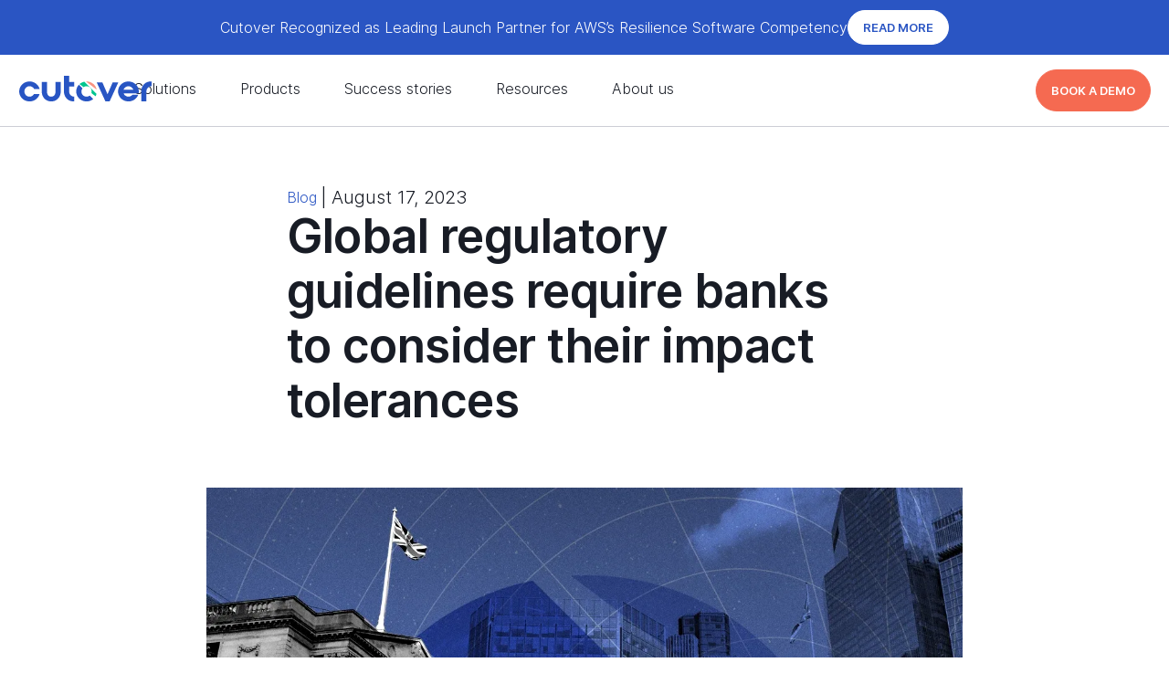

--- FILE ---
content_type: text/html
request_url: https://www.cutover.com/blog/global-regulatory-guidelines-require-banks-consider-impact-tolerances
body_size: 30399
content:
<!DOCTYPE html><!-- Last Published: Wed Jan 14 2026 14:04:53 GMT+0000 (Coordinated Universal Time) --><html data-wf-domain="www.cutover.com" data-wf-page="65f06496c59feeb65a009449" data-wf-site="628d04e7099dc5d9a4d46fa9" lang="en" data-wf-collection="65f06496c59feeb65a00932f" data-wf-item-slug="global-regulatory-guidelines-require-banks-consider-impact-tolerances"><head><meta charset="utf-8"/><title>Regulations urge banks to consider impact tolerances</title><meta content="Financial services are having to carefully consider their important business processes and impact tolerances to avoid intolerable harm to consumers." name="description"/><meta content="Regulations urge banks to consider impact tolerances" property="og:title"/><meta content="Financial services are having to carefully consider their important business processes and impact tolerances to avoid intolerable harm to consumers." property="og:description"/><meta content="https://cdn.prod.website-files.com/628d0599d1e97aea36c8a467/65eb627abe492c0574e1831f_blog-bank-of-england-regulations.webp" property="og:image"/><meta content="Regulations urge banks to consider impact tolerances" property="twitter:title"/><meta content="Financial services are having to carefully consider their important business processes and impact tolerances to avoid intolerable harm to consumers." property="twitter:description"/><meta content="https://cdn.prod.website-files.com/628d0599d1e97aea36c8a467/65eb627abe492c0574e1831f_blog-bank-of-england-regulations.webp" property="twitter:image"/><meta property="og:type" content="website"/><meta content="summary_large_image" name="twitter:card"/><meta content="width=device-width, initial-scale=1" name="viewport"/><link href="https://cdn.prod.website-files.com/628d04e7099dc5d9a4d46fa9/css/cutover-bd26c2.shared.50a2c8537.min.css" rel="stylesheet" type="text/css" integrity="sha384-UKLIU3f6+nFcw735LZGrdcCcWLB/IF+6CkyKThUiog0+bSIf6rOVqCRqau/Fx/WR" crossorigin="anonymous"/><script type="text/javascript">!function(o,c){var n=c.documentElement,t=" w-mod-";n.className+=t+"js",("ontouchstart"in o||o.DocumentTouch&&c instanceof DocumentTouch)&&(n.className+=t+"touch")}(window,document);</script><link href="https://cdn.prod.website-files.com/628d04e7099dc5d9a4d46fa9/62ba3394982dbf78ae5a168d_Frame%2019232w.png" rel="shortcut icon" type="image/x-icon"/><link href="https://cdn.prod.website-files.com/628d04e7099dc5d9a4d46fa9/62ba33730f8a862aaafea697_Frame%20192.png" rel="apple-touch-icon"/><link href="https://www.cutover.com/blog/global-regulatory-guidelines-require-banks-consider-impact-tolerances" rel="canonical"/><script type="text/javascript">!function(f,b,e,v,n,t,s){if(f.fbq)return;n=f.fbq=function(){n.callMethod?n.callMethod.apply(n,arguments):n.queue.push(arguments)};if(!f._fbq)f._fbq=n;n.push=n;n.loaded=!0;n.version='2.0';n.agent='plwebflow';n.queue=[];t=b.createElement(e);t.async=!0;t.src=v;s=b.getElementsByTagName(e)[0];s.parentNode.insertBefore(t,s)}(window,document,'script','https://connect.facebook.net/en_US/fbevents.js');fbq('init', '[base64]');fbq('track', 'PageView');</script><!-- Lazy Loader Function (Header) -->
<script>
    function loadScript(src, callback, async = true) {
        const script = document.createElement('script');
        script.src = src;
        script.async = async;
        script.onload = callback;
        // If document.body is not available yet, wait for DOMContentLoaded
        if (document.body) {
            document.body.appendChild(script);
        } else {
            document.addEventListener('DOMContentLoaded', () => {
                document.body.appendChild(script);
            });
        }
    }
</script>


<!-- 
<script src="https://code.jquery.com/jquery-3.7.1.min.js" integrity="sha256-/JqT3SQfawRcv/BIHPThkBvs0OEvtFFmqPF/lYI/Cxo=" crossorigin="anonymous"></script>
-->

<link rel="preconnect" href="https://cdn.jsdelivr.net">
<link rel="dns-prefetch" href="https://cdn.jsdelivr.net">
<link rel="stylesheet" href="https://cdn.jsdelivr.net/npm/swiper@11/swiper-bundle.min.css"/>
<!-- Osano-provided data layer for Google Consent Mode v2-->
<script>
  window.dataLayer = window.dataLayer ||[];
  function gtag(){dataLayer.push(arguments);}
  gtag('consent','default',{
    'ad_storage':'denied',
    'analytics_storage':'denied',
    'ad_user_data':'denied',
    'ad_personalization':'denied',
    'personalization_storage':'denied',
    'functionality_storage':'granted',
    'security_storage':'granted',
    'wait_for_update': 500
  });
  gtag("set", "ads_data_redaction", true);
</script>

<!-- Osano -->
<script async src="https://cmp.osano.com/AzqBC9UBMaFPk1rxT/d1f980d3-6e5e-4cca-a55e-f2d4d9ef71a4/osano.js"></script>

<!-- Google Tag Manager -->
<script>(function(w,d,s,l,i){w[l]=w[l]||[];w[l].push({'gtm.start':
new Date().getTime(),event:'gtm.js'});var f=d.getElementsByTagName(s)[0],
j=d.createElement(s),dl=l!='dataLayer'?'&l='+l:'';j.async=true;j.src=
'https://www.googletagmanager.com/gtm.js?id='+i+dl;f.parentNode.insertBefore(j,f);
})(window,document,'script','dataLayer','GTM-NTM859Q');</script>
<!-- End Google Tag Manager -->

<meta name="theme-color" content="#ffffff">
<script type="text/javascript">
// Bing event tracking
function trackBingEvent(action, category, label) {
	window.uetq = window.uetq || [];  
	window.uetq.push ('event', action, {'event_category': category, 'event_label': label});  
}
</script>

<!-- Notification bar fix -->
<style>
/* Hide by default to avoid flash of notification bar when already dismissed by the user */
.notification-bar {
	display:none;
}
</style>


<script>
function updateScriptDomain() {
  const currentDomain = window.location.hostname;
  const hasDevParam = new URLSearchParams(window.location.search).has('dev');
  
  let scriptDomain;
  if (hasDevParam) {
    scriptDomain = 'https://www.cutover-scripts.local/';
//  } else if (currentDomain.includes('webflow.io')) {
} else if (['webflow.io', 'cutover.com'].some(domain => currentDomain.includes(domain))) {
    scriptDomain = 'https://cdn.jsdelivr.net/gh/makebuild-code/';
//  } else if (currentDomain.includes('production')) {
//    scriptDomain = 'https://www.scripts.production/';
  } else {
    scriptDomain = 'https://cdn.jsdelivr.net/gh/makebuild-code/';
  }

document.querySelectorAll('script[type="ext-hosted-script"]').forEach(script => {
    const srcPath = script.getAttribute('src');
    const newScript = document.createElement('script');
    newScript.type = 'text/javascript';
    newScript.src = `${scriptDomain}${srcPath}`;
    
    newScript.onload = () => console.log(`Script loaded: ${newScript.src}`);
    newScript.onerror = (error) => console.error(`Script failed to load: ${newScript.src}`, error);
    
    script.remove(); // Remove old script
    document.head.appendChild(newScript);
  });
}
document.addEventListener('DOMContentLoaded', updateScriptDomain);
</script>

<meta property="og:url" content="https://www.cutover.com/blog/global-regulatory-guidelines-require-banks-consider-impact-tolerances" />

<!-- [Attributes by Finsweet] CMS Nest -->
<script async src="https://cdn.jsdelivr.net/npm/@finsweet/attributes-cmsnest@1/cmsnest.js"></script></head><body class="page--blog-single"><div class="header-outer"><div class="header"><div cc-swiper-delay="5000" sticky-header="" class="notification-bar"><div class="swiper banner w-dyn-list"><div role="list" class="swiper-wrapper banner w-dyn-items"><div role="listitem" class="swiper-slide banner w-dyn-item"><img src="https://cdn.prod.website-files.com/628d04e7099dc5d9a4d46fa9/62f65144e2632b463ee07507_cutover-icon-square-reversed-large.svg" loading="eager" alt="" class="notification-bar_image w-dyn-bind-empty"/><div class="notification-bar_text">Cutover Recognized as Leading Launch Partner for AWS’s Resilience Software Competency</div><a href="https://www.cutover.com/blog/cutover-recognized-as-leading-launch-partner-for-awss-resilience-software-competency" class="notification-bar_cta w-inline-block"><div>Read more</div></a></div><div role="listitem" class="swiper-slide banner w-dyn-item"><img src="https://cdn.prod.website-files.com/628d0599d1e97aea36c8a467/663b97c79c6b1e98710105a2_Logo_Gartner_on_othercolors%202.svg" loading="eager" alt="" class="notification-bar_image"/><div class="notification-bar_text">2025 Gartner® report: Tips to Bolster Your Disaster Recovery Program</div><a href="https://www.cutover.com/content-hub/2024-gartner-report-tips-disaster-recovery-program" class="notification-bar_cta w-inline-block"><div>Download</div></a></div><div role="listitem" class="swiper-slide banner w-dyn-item"><img src="https://cdn.prod.website-files.com/628d0599d1e97aea36c8a467/675ffa67057bdf3a8ac31b92_forrester_logo-banner.svg" loading="eager" alt="" class="notification-bar_image"/><div class="notification-bar_text">The Total Economic Impact™ Of Cutover Recover</div><a href="https://tei.forrester.com/go/Cutover/CutoverRecover/?lang=en-us" class="notification-bar_cta w-inline-block"><div>Download </div></a></div></div></div><button id="" aria-label="Close banner" class="notification-bar_close"><div class="svg-embed width--fit-content w-embed"><svg width="26" height="26" viewBox="0 0 26 26" fill="none" xmlns="http://www.w3.org/2000/svg">
<path d="M20 6L6 20M6 6L20 20" stroke="white" stroke-linecap="round" stroke-linejoin="round"/>
</svg></div></button><div class="cc_notification-bar code w-embed w-script"><script defer src="https://cdn.jsdelivr.net/npm/swiper@11/swiper-bundle.min.js"></script>
<script>
  document.addEventListener('DOMContentLoaded', () => {
    // Get the notification bar element
    const notificationBar = document.querySelector('.notification-bar');

    // Get the delay value from the attribute, default to 2500 if not set
    const delay = parseInt(notificationBar?.getAttribute('cc-swiper-delay')) || 2500;

    // Function to duplicate slides dynamically for Swiper
    const swiperWrapper = document.querySelector('.swiper-wrapper');
    const slides = swiperWrapper.querySelectorAll('.swiper-slide');

    // Only duplicate slides if there are 2 or more slides
    if (slides.length >= 2) {
      slides.forEach(slide => {
        const clonedSlide = slide.cloneNode(true);
        swiperWrapper.appendChild(clonedSlide);
      });
    }

    // Initialize Swiper
    const swiperBanner = new Swiper('.swiper.banner', {
      direction: 'vertical',
      autoplay: {
        delay: delay,
        pauseOnMouseEnter: true,
      },
      loop: true,
      slidesPerView: 1,
      a11y: { slideRole: 'listitem' },
    });
  });
</script></div></div><div sticky-header="" class="header__inner"><div class="header__content"><a aria-label="Home" href="/" class="header__left__logo-link w-inline-block"><img src="https://cdn.prod.website-files.com/628d04e7099dc5d9a4d46fa9/628e088a063b140502a7f239_Cutover_Logo%20Full%20Color%202.svg" loading="lazy" width="145" height="30" alt="Cutover logo" class="header__logo"/></a><nav class="nav"><div class="nav__links"><div class="nav__single nav-mobile-top"><a aria-hidden="true" aria-label="Home" href="/" class="w-inline-block"><img src="https://cdn.prod.website-files.com/628d04e7099dc5d9a4d46fa9/628e088a063b140502a7f239_Cutover_Logo%20Full%20Color%202.svg" loading="lazy" alt="Cutover logo" class="logo--nav-mobile"/></a><button data-w-id="7b0dbf7c-f59d-8cf3-5e71-885d8978c037" id="" aria-label="Close nav" class="nav-mobile__close"><div class="svg-embed w-embed"><svg width="16" height="16" viewBox="0 0 16 16" fill="none" xmlns="http://www.w3.org/2000/svg">
<path d="M1 14.1421L14.1421 0.999952" stroke="#2855C3" stroke-width="2" stroke-linecap="round"/>
<path d="M14.1421 14.1421L0.999956 0.999952" stroke="#2855C3" stroke-width="2" stroke-linecap="round"/>
</svg></div></button></div><div class="nav__single solutions"><button aria-label="Solutions nav menu" class="nav__single__link">Solutions</button><div data-w-id="e9e6731b-2347-8ffd-2f62-936164d5fe65" class="nav__mega-menu solutions"><div class="nav__mega-menu__inner is-solutions"><div class="nav__mega-menu__block is-solutions"><div class="nav_mega-menu_lines-container"><div class="nav_mega-menu_line"></div><div class="nav_mega-menu_line"></div><div class="nav_mega-menu_line"></div></div><a id="w-node-_571d39cd-3aa2-9eb1-58c8-2b559913033e-b9e75aa7" href="/it-disaster-recovery" class="nav__mega-menu__link-block nav__mega-menu__block__intro w-inline-block"><div class="tabs__tab__icon w-embed"><svg width="24" height="24" viewBox="0 0 24 24" fill="none" xmlns="http://www.w3.org/2000/svg">
<path d="M13.44 11.2V0L2.23999 11.2H13.44Z" fill="#2A55C3"/>
<path d="M10.48 12.8V24L21.68 12.8H10.48Z" fill="#94AAE1"/>
</svg></div><div id="w-node-e9e6731b-2347-8ffd-2f62-936164d5fe69-b9e75aa7"><div class="nav__title--l2">IT Disaster Recovery</div><p class="nav-subtitle-2">Automate IT disaster recovery to reduce manual work &amp; avoid human error</p><div class="nav__mega-menu__block__icon tablet-hide w-embed"><svg width="24" height="24" viewBox="0 0 24 24" fill="none" xmlns="http://www.w3.org/2000/svg">
<path d="M12 22C17.5228 22 22 17.5228 22 12C22 6.47715 17.5228 2 12 2C6.47715 2 2 6.47715 2 12C2 17.5228 6.47715 22 12 22Z" stroke="currentColor" stroke-linecap="round" stroke-linejoin="round"/>
<path d="M12 16L16 12L12 8" stroke="currentColor" stroke-linecap="round" stroke-linejoin="round"/>
<path d="M8 12H16" stroke="currentColor" stroke-linecap="round" stroke-linejoin="round"/>
</svg></div></div></a><a id="w-node-_66f84669-f89a-630d-b86b-fc2ce98b901e-b9e75aa7" href="/cloud-disaster-recovery" class="nav__mega-menu__link-block nav__mega-menu__block__intro height--fit-content w-inline-block"><div class="tabs__tab__icon w-embed"><svg width="24" height="24" viewBox="0 0 24 24" fill="none" xmlns="http://www.w3.org/2000/svg">
<g clip-path="url(#clip0_9229_34283)">
<path d="M24 12.0128C24 10.4353 23.6896 8.87316 23.0866 7.4157C22.4835 5.95824 21.5996 4.63396 20.4853 3.51847C19.371 2.40298 18.0481 1.51812 16.5922 0.91442C15.1363 0.31072 13.5759 -5.05798e-07 12 -5.24537e-07C10.4241 -5.43275e-07 8.86371 0.31072 7.4078 0.914419C5.95189 1.51812 4.62902 2.40298 3.51472 3.51847C2.40041 4.63396 1.5165 5.95824 0.913445 7.4157C0.310389 8.87316 -5.75114e-07 10.4353 -5.25096e-07 12.0128L12 12.0128L24 12.0128Z" fill="#2A55C3"/>
<path fill-rule="evenodd" clip-rule="evenodd" d="M12 24C15.3137 24 18 21.3137 18 18C18 14.6863 15.3137 12 12 12C8.68629 12 6 14.6863 6 18C6 21.3137 8.68629 24 12 24ZM12 20.4906C13.3755 20.4906 14.4906 19.3755 14.4906 18C14.4906 16.6245 13.3755 15.5094 12 15.5094C10.6245 15.5094 9.50943 16.6245 9.50943 18C9.50943 19.3755 10.6245 20.4906 12 20.4906Z" fill="#94AAE1"/>
</g>
<defs>
<clipPath id="clip0_9229_34283">
<rect width="24" height="24" fill="white"/>
</clipPath>
</defs>
</svg></div><div id="w-node-_66f84669-f89a-630d-b86b-fc2ce98b9020-b9e75aa7" class="height--fit-content"><div class="nav__title--l2">Cloud Disaster Recovery</div><p class="nav-subtitle-2">Execute, test and prove cloud disaster recovery procedures</p><div class="nav__mega-menu__block__icon tablet-hide w-embed"><svg width="24" height="24" viewBox="0 0 24 24" fill="none" xmlns="http://www.w3.org/2000/svg">
<path d="M12 22C17.5228 22 22 17.5228 22 12C22 6.47715 17.5228 2 12 2C6.47715 2 2 6.47715 2 12C2 17.5228 6.47715 22 12 22Z" stroke="currentColor" stroke-linecap="round" stroke-linejoin="round"/>
<path d="M12 16L16 12L12 8" stroke="currentColor" stroke-linecap="round" stroke-linejoin="round"/>
<path d="M8 12H16" stroke="currentColor" stroke-linecap="round" stroke-linejoin="round"/>
</svg></div></div></a><a id="w-node-_04099182-0e09-6cff-b3be-adc4dbb5cd77-b9e75aa7" href="/cyber-recovery" class="nav__mega-menu__link-block nav__mega-menu__block__intro height--fit-content w-inline-block"><div class="tabs__tab__icon w-embed"><svg width="24" height="24" viewBox="0 0 24 24" fill="none" xmlns="http://www.w3.org/2000/svg">
<rect y="15.2" width="7.04" height="7.04" fill="#2A55C3"/>
<path d="M24 13.76C24 10.5774 22.7357 7.52517 20.4853 5.27473C18.2348 3.02429 15.1826 1.76001 12 1.76001C8.8174 1.76001 5.76516 3.02429 3.51472 5.27473C1.26428 7.52516 4.80559e-07 10.5774 0 13.76H7.2C7.2 12.487 7.70571 11.2661 8.60589 10.3659C9.50606 9.46572 10.727 8.96001 12 8.96001C13.273 8.96001 14.4939 9.46572 15.3941 10.3659C16.2943 11.2661 16.8 12.487 16.8 13.76H24Z" fill="#94AAE1"/>
<rect x="16.96" y="15.2" width="7.04" height="7.04" fill="#2A55C3"/>
<rect x="8.47998" y="15.2" width="7.04" height="7.04" fill="#2A55C3"/>
</svg></div><div id="w-node-_04099182-0e09-6cff-b3be-adc4dbb5cd79-b9e75aa7"><div class="nav__title--l2">Cyber Recovery</div><p class="nav-subtitle-2">Gain confidence and strengthen your cyber recovery posture</p><div class="nav__mega-menu__block__icon tablet-hide w-embed"><svg width="24" height="24" viewBox="0 0 24 24" fill="none" xmlns="http://www.w3.org/2000/svg">
<path d="M12 22C17.5228 22 22 17.5228 22 12C22 6.47715 17.5228 2 12 2C6.47715 2 2 6.47715 2 12C2 17.5228 6.47715 22 12 22Z" stroke="currentColor" stroke-linecap="round" stroke-linejoin="round"/>
<path d="M12 16L16 12L12 8" stroke="currentColor" stroke-linecap="round" stroke-linejoin="round"/>
<path d="M8 12H16" stroke="currentColor" stroke-linecap="round" stroke-linejoin="round"/>
</svg></div></div></a><a id="w-node-c96c7ac7-b662-170f-5ed9-42b1da26558f-b9e75aa7" href="/release-management" class="nav__mega-menu__link-block nav__mega-menu__block__intro height--fit-content w-inline-block"><div class="tabs__tab__icon w-embed"><svg width="24" height="24" viewBox="0 0 24 24" fill="none" xmlns="http://www.w3.org/2000/svg">
<g clip-path="url(#clip0_10227_32226)">
<path d="M23.916 0.0375951L8.51172 0.0375977L23.916 15.4419L23.916 0.0375951Z" fill="#58C193"/>
<path d="M16.1955 7.76953L6.98438 7.76953L16.1955 16.9806L16.1955 7.76953Z" fill="#58C193"/>
<path d="M0.0214793 23.9644H15.4258L0.0214793 8.56005V23.9644Z" fill="#2A55C3"/>
</g>
<defs>
<clipPath id="clip0_10227_32226">
<rect width="24" height="24" fill="white"/>
</clipPath>
</defs>
</svg></div><div id="w-node-c96c7ac7-b662-170f-5ed9-42b1da265591-b9e75aa7"><div class="nav__title--l2">Release Management</div><p class="nav-subtitle-2">Drive continuous improvement with efficient management</p><div class="nav__mega-menu__block__icon tablet-hide w-embed"><svg width="24" height="24" viewBox="0 0 24 24" fill="none" xmlns="http://www.w3.org/2000/svg">
<path d="M12 22C17.5228 22 22 17.5228 22 12C22 6.47715 17.5228 2 12 2C6.47715 2 2 6.47715 2 12C2 17.5228 6.47715 22 12 22Z" stroke="currentColor" stroke-linecap="round" stroke-linejoin="round"/>
<path d="M12 16L16 12L12 8" stroke="currentColor" stroke-linecap="round" stroke-linejoin="round"/>
<path d="M8 12H16" stroke="currentColor" stroke-linecap="round" stroke-linejoin="round"/>
</svg></div></div></a><a id="w-node-d9068647-38a6-9395-ceb8-4f9790934122-b9e75aa7" href="/automate-complex-major-incident-management" class="nav__mega-menu__link-block nav__mega-menu__block__intro w-inline-block"><div class="tabs__tab__icon w-embed"><svg width="24" height="24" viewBox="0 0 24 24" fill="none" xmlns="http://www.w3.org/2000/svg">
<g clip-path="url(#clip0_10228_32443)">
<path d="M0 8.79984L1.52116e-06 1.83984L24 1.83985L24 8.79984L16.258 8.79984L12 4.54181L7.74195 8.79984L0 8.79984Z" fill="#58C193"/>
<path d="M7.76392 10.2798L12 14.5158L16.236 10.2798L23.92 10.2798L11.96 22.2398L0 10.2798L7.76392 10.2798Z" fill="#2A55C3"/>
</g>
<defs>
<clipPath id="clip0_10228_32443">
<rect width="24" height="24" fill="white"/>
</clipPath>
</defs>
</svg></div><div id="w-node-d9068647-38a6-9395-ceb8-4f9790934124-b9e75aa7"><div class="nav__title--l2">Major Incident Management</div><p class="nav-subtitle-2">Automate major incident management with task-led collaboration</p><div class="nav__mega-menu__block__icon tablet-hide w-embed"><svg width="24" height="24" viewBox="0 0 24 24" fill="none" xmlns="http://www.w3.org/2000/svg">
<path d="M12 22C17.5228 22 22 17.5228 22 12C22 6.47715 17.5228 2 12 2C6.47715 2 2 6.47715 2 12C2 17.5228 6.47715 22 12 22Z" stroke="currentColor" stroke-linecap="round" stroke-linejoin="round"/>
<path d="M12 16L16 12L12 8" stroke="currentColor" stroke-linecap="round" stroke-linejoin="round"/>
<path d="M8 12H16" stroke="currentColor" stroke-linecap="round" stroke-linejoin="round"/>
</svg></div></div></a><a id="w-node-be1be7d0-12bb-ad4f-fa28-a670e5876ac5-b9e75aa7" href="/cloud-migration" class="nav__mega-menu__link-block nav__mega-menu__block__intro height--fit-content w-inline-block"><div class="tabs__tab__icon w-embed"><svg width="24" height="24" viewBox="0 0 24 24" fill="none" xmlns="http://www.w3.org/2000/svg">
<g clip-path="url(#clip0_10227_32225)">
<path fill-rule="evenodd" clip-rule="evenodd" d="M11.9995 16.96C16.6829 16.96 20.4795 13.1634 20.4795 8.48C20.4795 3.79663 16.6829 0 11.9995 0C7.31616 0 3.51953 3.79663 3.51953 8.48C3.51953 13.1634 7.31616 16.96 11.9995 16.96ZM11.9995 12C13.9436 12 15.5195 10.424 15.5195 8.48C15.5195 6.53596 13.9436 4.96 11.9995 4.96C10.0555 4.96 8.47953 6.53596 8.47953 8.48C8.47953 10.424 10.0555 12 11.9995 12Z" fill="#F89381"/>
<path d="M4.98334 19.04L0 24.0181L9.96668 24.0181L4.98334 19.04Z" fill="#2A55C3"/>
<path d="M18.9833 19.04L14 24.0181L23.9667 24.0181L18.9833 19.04Z" fill="#2A55C3"/>
</g>
<defs>
<clipPath id="clip0_10227_32225">
<rect width="24" height="24" fill="white"/>
</clipPath>
</defs>
</svg></div><div id="w-node-be1be7d0-12bb-ad4f-fa28-a670e5876ac7-b9e75aa7" class="height--fit-content"><div class="nav__title--l2">Cloud Migration</div><p class="nav-subtitle-2">Accelerate your cloud migration with ease, control, and visibility</p><div class="nav__mega-menu__block__icon tablet-hide w-embed"><svg width="24" height="24" viewBox="0 0 24 24" fill="none" xmlns="http://www.w3.org/2000/svg">
<path d="M12 22C17.5228 22 22 17.5228 22 12C22 6.47715 17.5228 2 12 2C6.47715 2 2 6.47715 2 12C2 17.5228 6.47715 22 12 22Z" stroke="currentColor" stroke-linecap="round" stroke-linejoin="round"/>
<path d="M12 16L16 12L12 8" stroke="currentColor" stroke-linecap="round" stroke-linejoin="round"/>
<path d="M8 12H16" stroke="currentColor" stroke-linecap="round" stroke-linejoin="round"/>
</svg></div></div></a><a id="w-node-_68d1de70-c230-f76f-a39d-8119cc62a85f-b9e75aa7" href="/technology-implementation" class="nav__mega-menu__link-block nav__mega-menu__block__intro height--fit-content w-inline-block"><div class="tabs__tab__icon w-embed"><svg width="24" height="24" viewBox="0 0 24 24" fill="none" xmlns="http://www.w3.org/2000/svg">
<g clip-path="url(#clip0_10227_32227)">
<path d="M4.96 11.9994C4.96 9.26191 2.74018 7.04403 0 7.04004L0 16.96C2.74018 16.9561 4.96 14.7368 4.96 11.9994Z" fill="#2A55C3"/>
<path d="M12 24C13.5759 24 15.1363 23.6896 16.5922 23.0866C18.0481 22.4835 19.371 21.5996 20.4853 20.4853C21.5996 19.371 22.4835 18.0481 23.0866 16.5922C23.6896 15.1363 24 13.5759 24 12C24 10.4241 23.6896 8.86371 23.0866 7.4078C22.4835 5.95189 21.5996 4.62902 20.4853 3.51472C19.371 2.40041 18.0481 1.5165 16.5922 0.913445C15.1363 0.310389 13.5759 -5.9342e-07 12 -5.24537e-07L12 7.0416C12.6511 7.0416 13.2959 7.16985 13.8975 7.41904C14.4991 7.66822 15.0457 8.03345 15.5061 8.49388C15.9665 8.95431 16.3318 9.50092 16.581 10.1025C16.8301 10.7041 16.9584 11.3489 16.9584 12C16.9584 12.6511 16.8301 13.2959 16.581 13.8975C16.3318 14.4991 15.9665 15.0457 15.5061 15.5061C15.0457 15.9665 14.4991 16.3318 13.8975 16.581C13.2959 16.8301 12.6511 16.9584 12 16.9584L12 24Z" fill="#F5CFA3"/>
</g>
<defs>
<clipPath id="clip0_10227_32227">
<rect width="24" height="24" fill="white"/>
</clipPath>
</defs>
</svg></div><div id="w-node-_68d1de70-c230-f76f-a39d-8119cc62a861-b9e75aa7"><div class="nav__title--l2">Technology Implementation</div><p class="nav-subtitle-2">Seamlessly deploy and upgrade platforms and software</p><div class="nav__mega-menu__block__icon tablet-hide w-embed"><svg width="24" height="24" viewBox="0 0 24 24" fill="none" xmlns="http://www.w3.org/2000/svg">
<path d="M12 22C17.5228 22 22 17.5228 22 12C22 6.47715 17.5228 2 12 2C6.47715 2 2 6.47715 2 12C2 17.5228 6.47715 22 12 22Z" stroke="currentColor" stroke-linecap="round" stroke-linejoin="round"/>
<path d="M12 16L16 12L12 8" stroke="currentColor" stroke-linecap="round" stroke-linejoin="round"/>
<path d="M8 12H16" stroke="currentColor" stroke-linecap="round" stroke-linejoin="round"/>
</svg></div></div></a></div></div></div></div><div class="nav__single platform"><button aria-label="Products nav menu" class="nav__single__link">Products</button><div class="nav__mega-menu platform"><div class="nav__mega-menu__inner platform"><div id="w-node-da0c71f9-4a3e-28b5-a3d2-139f900dd5ce-b9e75aa7" class="nav__mega-menu__block reduced-padding platform"><div class="nav__mega-menu__block-title table-hide"><div class="nav__title--l2 is-ds2">PRODUCT</div></div><div class="nav__mega-menu__link-wrap"><a href="/recover" class="nav__mega-menu__block__title-item w-inline-block"><div class="h-flex8"><div class="icon-1x1-24 w-embed"><svg width="24" height="24" viewBox="0 0 24 24" fill="none" xmlns="http://www.w3.org/2000/svg">

<path d="M24 19.5C24 21.9853 21.9853 24 19.5 24H4.5C2.01472 24 0 21.9853 0 19.5L0 4.5C0 2.01472 2.01472 0 4.5 0H19.5C21.9853 0 24 2.01472 24 4.5V19.5Z" fill="#F1EFEF"/>

<g clip-path="url(#clip0_9678_30573)">

<path d="M11.8935 19.5997V13.165L15.1108 16.3824L18.3281 19.5997H11.8935Z" fill="#00C58F"/>

<path d="M17.3725 17.3734C18.2562 16.4897 18.9084 15.4016 19.2712 14.2056C19.634 13.0096 19.6962 11.7425 19.4524 10.5167C19.2086 9.29092 18.6662 8.14416 17.8733 7.17803C17.0804 6.2119 16.0615 5.45622 14.9068 4.97793C13.7521 4.49964 12.4973 4.31351 11.2535 4.43601C10.0097 4.55852 8.8153 4.98588 7.7761 5.68025C6.73691 6.37461 5.885 7.31455 5.29584 8.4168C4.70667 9.51905 4.39844 10.7496 4.39844 11.9994L8.95844 11.9994C8.95844 11.4995 9.08173 11.0073 9.3174 10.5664C9.55306 10.1255 9.89383 9.7495 10.3095 9.47175C10.7252 9.194 11.2029 9.02306 11.7005 8.97405C12.198 8.92505 12.6999 8.99951 13.1618 9.19082C13.6237 9.38214 14.0312 9.68441 14.3484 10.0709C14.6655 10.4573 14.8825 10.916 14.98 11.4063C15.0776 11.8967 15.0527 12.4035 14.9075 12.8819C14.7624 13.3603 14.5015 13.7955 14.148 14.149L17.3725 17.3734Z" fill="#2A55C3"/>

</g>

<defs>

<clipPath id="clip0_9678_30573">

<rect width="15.2" height="15.2" fill="white" transform="translate(4.39844 4.39941)"/>

</clipPath>

</defs>

</svg></div><div class="nav__title--l2">Cutover Recover</div></div><div class="icon-1x1-24 w-embed"><svg width="24" height="24" viewBox="0 0 24 24" fill="none" xmlns="http://www.w3.org/2000/svg">
<path d="M12 22C17.5228 22 22 17.5228 22 12C22 6.47715 17.5228 2 12 2C6.47715 2 2 6.47715 2 12C2 17.5228 6.47715 22 12 22Z" stroke="currentColor" stroke-linecap="round" stroke-linejoin="round"/>
<path d="M12 16L16 12L12 8" stroke="currentColor" stroke-linecap="round" stroke-linejoin="round"/>
<path d="M8 12H16" stroke="currentColor" stroke-linecap="round" stroke-linejoin="round"/>
</svg></div></a><a href="/migrate" class="nav__mega-menu__block__title-item w-inline-block"><div class="h-flex8"><div class="icon-1x1-24 w-embed"><svg width="24" height="25" viewBox="0 0 24 25" fill="none" xmlns="http://www.w3.org/2000/svg">

<path d="M24 5C24 2.51472 21.9853 0.5 19.5 0.5H4.5C2.01472 0.5 0 2.51472 0 5V20C0 22.4853 2.01472 24.5 4.5 24.5H19.5C21.9853 24.5 24 22.4853 24 20V5Z" fill="#F1EFEF"/>

<g clip-path="url(#clip0_9678_30549)">

<path d="M11.5424 12.9556L4.39844 12.9556L11.5424 20.0996L11.5424 12.9556Z" fill="#2A55C3"/>

<path d="M19.5971 12.9556L12.4531 12.9556L19.5971 20.0996L19.5971 12.9556Z" fill="#00C58F"/>

<path d="M11.5424 4.89994L4.39844 4.89994L11.5424 12.0439L11.5424 4.89994Z" fill="#00C58F"/>

</g>

<defs>

<clipPath id="clip0_9678_30549">

<rect width="15.2" height="15.2" fill="white" transform="matrix(1 0 0 -1 4.39844 20.0996)"/>

</clipPath>

</defs>

</svg></div><div class="nav__title--l2">Cutover Migrate</div></div><div class="icon-1x1-24 w-embed"><svg width="24" height="24" viewBox="0 0 24 24" fill="none" xmlns="http://www.w3.org/2000/svg">
<path d="M12 22C17.5228 22 22 17.5228 22 12C22 6.47715 17.5228 2 12 2C6.47715 2 2 6.47715 2 12C2 17.5228 6.47715 22 12 22Z" stroke="currentColor" stroke-linecap="round" stroke-linejoin="round"/>
<path d="M12 16L16 12L12 8" stroke="currentColor" stroke-linecap="round" stroke-linejoin="round"/>
<path d="M8 12H16" stroke="currentColor" stroke-linecap="round" stroke-linejoin="round"/>
</svg></div></a><a href="/release" class="nav__mega-menu__block__title-item w-inline-block"><div class="h-flex8"><div class="icon-1x1-24 w-embed"><svg width="24" height="24" viewBox="0 0 24 24" fill="none" xmlns="http://www.w3.org/2000/svg">

<path d="M24 4.5C24 2.01472 21.9853 0 19.5 0H4.5C2.01472 0 0 2.01472 0 4.5V19.5C0 21.9853 2.01472 24 4.5 24H19.5C21.9853 24 24 21.9853 24 19.5V4.5Z" fill="#F1EFEF"/>

<g clip-path="url(#clip0_9678_30555)">

<path d="M19.1488 4.82129L9.90625 4.82129L19.1488 14.0639L19.1488 4.82129Z" fill="#00C58F"/>

<path d="M14.511 9.46094L8.98438 9.46094L14.511 14.9876L14.511 9.46094Z" fill="#00C58F"/>

<path d="M4.81211 19.1777H14.0547L4.81211 9.93515V19.1777Z" fill="#2A55C3"/>

</g>

<defs>

<clipPath id="clip0_9678_30555">

<rect width="14.4" height="14.4" fill="white" transform="translate(4.79688 4.79883)"/>

</clipPath>

</defs>

</svg></div><div class="nav__title--l2">Cutover Release</div></div><div class="icon-1x1-24 w-embed"><svg width="24" height="24" viewBox="0 0 24 24" fill="none" xmlns="http://www.w3.org/2000/svg">
<path d="M12 22C17.5228 22 22 17.5228 22 12C22 6.47715 17.5228 2 12 2C6.47715 2 2 6.47715 2 12C2 17.5228 6.47715 22 12 22Z" stroke="currentColor" stroke-linecap="round" stroke-linejoin="round"/>
<path d="M12 16L16 12L12 8" stroke="currentColor" stroke-linecap="round" stroke-linejoin="round"/>
<path d="M8 12H16" stroke="currentColor" stroke-linecap="round" stroke-linejoin="round"/>
</svg></div></a><a href="/implement" class="nav__mega-menu__block__title-item w-inline-block"><div class="h-flex8"><div class="icon-1x1-24 w-embed"><svg width="24" height="24" viewBox="0 0 24 24" fill="none" xmlns="http://www.w3.org/2000/svg">

<path d="M23.9984 4.50068C23.9984 2.01556 21.9839 0.000976562 19.4987 0.000976562H4.49971C2.01459 0.000976562 0 2.01556 0 4.50068V19.4997C0 21.9848 2.01459 23.9994 4.49971 23.9994H19.4987C21.9839 23.9994 23.9984 21.9848 23.9984 19.4997V4.50068Z" fill="#F1EFEF"/>

<g clip-path="url(#clip0_9678_30561)">

<rect x="14.2344" y="19.5996" width="9.82869" height="9.82869" transform="rotate(180 14.2344 19.5996)" fill="#2A55C3"/>

<rect x="19.5938" y="14.2295" width="9.82869" height="9.82869" transform="rotate(180 19.5938 14.2295)" fill="#00C58F"/>

<rect x="14.2344" y="14.2295" width="4.45838" height="4.45838" transform="rotate(180 14.2344 14.2295)" fill="#F1EFEF"/>

</g>

<defs>

<clipPath id="clip0_9678_30561">

<rect width="15.199" height="15.199" fill="white" transform="translate(4.39844 4.40137)"/>

</clipPath>

</defs>

</svg></div><div class="nav__title--l2">Cutover Implement</div></div><div class="icon-1x1-24 w-embed"><svg width="24" height="24" viewBox="0 0 24 24" fill="none" xmlns="http://www.w3.org/2000/svg">
<path d="M12 22C17.5228 22 22 17.5228 22 12C22 6.47715 17.5228 2 12 2C6.47715 2 2 6.47715 2 12C2 17.5228 6.47715 22 12 22Z" stroke="currentColor" stroke-linecap="round" stroke-linejoin="round"/>
<path d="M12 16L16 12L12 8" stroke="currentColor" stroke-linecap="round" stroke-linejoin="round"/>
<path d="M8 12H16" stroke="currentColor" stroke-linecap="round" stroke-linejoin="round"/>
</svg></div></a><a href="/cutover-respond" class="nav__mega-menu__block__title-item w-inline-block"><div class="h-flex8"><div class="icon-1x1-24 w-embed"><svg width="24" height="24" viewBox="0 0 24 24" fill="none" xmlns="http://www.w3.org/2000/svg">
<path d="M24 4.5C24 2.01472 21.9853 0 19.5 0H4.5C2.01472 0 0 2.01472 0 4.5V19.5C0 21.9853 2.01472 24 4.5 24H19.5C21.9853 24 24 21.9853 24 19.5V4.5Z" fill="#F1EFEF"/>
<path d="M12.9589 11.4667V4L5.49219 11.4667H12.9589Z" fill="#00C58F"/>
<path d="M10.9844 12.5332V19.9999L18.451 12.5332H10.9844Z" fill="#2A55C3"/>
</svg></div><div class="nav__title--l2">Cutover Respond</div></div><div class="icon-1x1-24 w-embed"><svg width="24" height="24" viewBox="0 0 24 24" fill="none" xmlns="http://www.w3.org/2000/svg">
<path d="M12 22C17.5228 22 22 17.5228 22 12C22 6.47715 17.5228 2 12 2C6.47715 2 2 6.47715 2 12C2 17.5228 6.47715 22 12 22Z" stroke="currentColor" stroke-linecap="round" stroke-linejoin="round"/>
<path d="M12 16L16 12L12 8" stroke="currentColor" stroke-linecap="round" stroke-linejoin="round"/>
<path d="M8 12H16" stroke="currentColor" stroke-linecap="round" stroke-linejoin="round"/>
</svg></div></a><a href="/cutover-metastore" class="nav__mega-menu__block__title-item w-inline-block"><div class="h-flex8"><div class="icon-1x1-24 w-embed"><svg width="24" height="24" viewBox="0 0 24 24" fill="none" xmlns="http://www.w3.org/2000/svg">
<path d="M24 4.5C24 2.01472 21.9853 0 19.5 0H4.5C2.01472 0 0 2.01472 0 4.5V19.5C0 21.9853 2.01472 24 4.5 24H19.5C21.9853 24 24 21.9853 24 19.5V4.5Z" fill="#F1EFEF"/>
<g clip-path="url(#clip0_9967_4224)">
<path fill-rule="evenodd" clip-rule="evenodd" d="M19 4.04981L11.5 11.4998L4 4.0498V19.0498H19V4.04981Z" fill="#00C58F"/>
<rect x="8.375" y="14.6963" width="4.45" height="4.45" transform="rotate(-45 8.375 14.6963)" fill="#2A55C3"/>
<rect x="8.375" y="14.6963" width="4.45" height="4.45" transform="rotate(-45 8.375 14.6963)" fill="#2A55C3"/>
</g>
<defs>
<clipPath id="clip0_9967_4224">
<rect width="15" height="15" fill="white" transform="translate(4 4)"/>
</clipPath>
</defs>
</svg></div><div class="nav__title--l2">Cutover Application Metastore</div></div><div class="icon-1x1-24 w-embed"><svg width="24" height="24" viewBox="0 0 24 24" fill="none" xmlns="http://www.w3.org/2000/svg">
<path d="M12 22C17.5228 22 22 17.5228 22 12C22 6.47715 17.5228 2 12 2C6.47715 2 2 6.47715 2 12C2 17.5228 6.47715 22 12 22Z" stroke="currentColor" stroke-linecap="round" stroke-linejoin="round"/>
<path d="M12 16L16 12L12 8" stroke="currentColor" stroke-linecap="round" stroke-linejoin="round"/>
<path d="M8 12H16" stroke="currentColor" stroke-linecap="round" stroke-linejoin="round"/>
</svg></div></a><a href="/ai-enabled-runbooks" class="nav__mega-menu__block__title-item w-inline-block"><div class="h-flex8"><div class="icon-1x1-24 w-embed"><svg width="24" height="24" viewBox="0 0 24 24" fill="none" xmlns="http://www.w3.org/2000/svg">

<path d="M24 4.5C24 2.01472 21.9853 0 19.5 0H4.5C2.01472 0 0 2.01472 0 4.5V19.5C0 21.9853 2.01472 24 4.5 24H19.5C21.9853 24 24 21.9853 24 19.5V4.5Z" fill="#F1EFEF"/>

<g clip-path="url(#clip0_9682_31282)">

<path d="M12 11.9997L4 19.9912L20 19.9912L12 11.9997Z" fill="#00C58F"/>

<circle cx="11.9985" cy="6.82667" r="2.82667" fill="#2A55C3"/>

</g>

<defs>

<clipPath id="clip0_9682_31282">

<rect width="16" height="16" fill="white" transform="translate(4 4)"/>

</clipPath>

</defs>

</svg></div><div class="nav__title--l2">Cutover AI</div></div><div class="icon-1x1-24 w-embed"><svg width="24" height="24" viewBox="0 0 24 24" fill="none" xmlns="http://www.w3.org/2000/svg">
<path d="M12 22C17.5228 22 22 17.5228 22 12C22 6.47715 17.5228 2 12 2C6.47715 2 2 6.47715 2 12C2 17.5228 6.47715 22 12 22Z" stroke="currentColor" stroke-linecap="round" stroke-linejoin="round"/>
<path d="M12 16L16 12L12 8" stroke="currentColor" stroke-linecap="round" stroke-linejoin="round"/>
<path d="M8 12H16" stroke="currentColor" stroke-linecap="round" stroke-linejoin="round"/>
</svg></div></a><a href="/cutover-ai-privacy-and-security" class="nav__mega-menu__link-with-arrow no-icon w-inline-block"><div class="link-with-arrow__text body-p-small">Cutover AI security and privacy </div><div class="link-with-arrow__icon hide--mobile w-embed"><svg width="16" height="16" viewBox="0 0 16 16" fill="none" xmlns="http://www.w3.org/2000/svg">
<path d="M6 12L10 8L6 4" stroke="currentColor" stroke-linecap="round" stroke-linejoin="round"/>
</svg></div></a></div></div><div class="nav__mega-menu__block reduced-padding platform"><div class="nav__mega-menu__block-title"><div class="nav__title--l2 is-ds2">Platform</div></div><a href="/features" class="nav__mega-menu__block__title-item w-inline-block"><div class="h-flex8"><div class="nav__title--l2">Collaborative Automation Platform</div></div><div class="icon-1x1-24 w-embed"><svg width="24" height="24" viewBox="0 0 24 24" fill="none" xmlns="http://www.w3.org/2000/svg">
<path d="M12 22C17.5228 22 22 17.5228 22 12C22 6.47715 17.5228 2 12 2C6.47715 2 2 6.47715 2 12C2 17.5228 6.47715 22 12 22Z" stroke="currentColor" stroke-linecap="round" stroke-linejoin="round"/>
<path d="M12 16L16 12L12 8" stroke="currentColor" stroke-linecap="round" stroke-linejoin="round"/>
<path d="M8 12H16" stroke="currentColor" stroke-linecap="round" stroke-linejoin="round"/>
</svg></div></a><div class="nav__mega-menu__block__links-with-arrows padding-fix"><a href="/automated-runbooks" class="nav__mega-menu__link-with-arrow w-inline-block"><div class="link-with-arrow__text body-p-small">Automated runbooks</div><div class="link-with-arrow__icon hide--mobile w-embed"><svg width="16" height="16" viewBox="0 0 16 16" fill="none" xmlns="http://www.w3.org/2000/svg">
<path d="M6 12L10 8L6 4" stroke="currentColor" stroke-linecap="round" stroke-linejoin="round"/>
</svg></div></a><a href="/dashboards-and-analytics" class="nav__mega-menu__link-with-arrow w-inline-block"><div class="link-with-arrow__text body-p-small">Dashboards and analytics</div><div class="link-with-arrow__icon hide--mobile w-embed"><svg width="16" height="16" viewBox="0 0 16 16" fill="none" xmlns="http://www.w3.org/2000/svg">
<path d="M6 12L10 8L6 4" stroke="currentColor" stroke-linecap="round" stroke-linejoin="round"/>
</svg></div></a><a href="/integrations-suite" class="nav__mega-menu__link-with-arrow w-inline-block"><div class="link-with-arrow__text body-p-small">Cutover Integration Suite</div><div class="link-with-arrow__icon hide--mobile w-embed"><svg width="16" height="16" viewBox="0 0 16 16" fill="none" xmlns="http://www.w3.org/2000/svg">
<path d="M6 12L10 8L6 4" stroke="currentColor" stroke-linecap="round" stroke-linejoin="round"/>
</svg></div></a><a href="https://developer.cutover.com" target="_blank" class="nav__mega-menu__link-with-arrow w-inline-block"><div class="link-with-arrow__text body-p-small">Developer Portal</div><div class="link-with-arrow__icon hide--mobile w-embed"><svg width="16" height="16" viewBox="0 0 16 16" fill="none" xmlns="http://www.w3.org/2000/svg">
<path d="M6 12L10 8L6 4" stroke="currentColor" stroke-linecap="round" stroke-linejoin="round"/>
</svg></div></a></div></div><div class="nav__mega-menu__block reduced-padding platform no-underline"><div class="nav__mega-menu__block-title"><div class="nav__title--l2 is-ds2">PRICING &amp; SERVICES</div></div><div class="nav__mega-menu__link-wrap"><a href="/pricing" class="nav__mega-menu__block__title-item w-inline-block"><div class="nav__title--l2">License Model</div><div class="icon-1x1-24 w-embed"><svg width="24" height="24" viewBox="0 0 24 24" fill="none" xmlns="http://www.w3.org/2000/svg">
<path d="M12 22C17.5228 22 22 17.5228 22 12C22 6.47715 17.5228 2 12 2C6.47715 2 2 6.47715 2 12C2 17.5228 6.47715 22 12 22Z" stroke="currentColor" stroke-linecap="round" stroke-linejoin="round"/>
<path d="M12 16L16 12L12 8" stroke="currentColor" stroke-linecap="round" stroke-linejoin="round"/>
<path d="M8 12H16" stroke="currentColor" stroke-linecap="round" stroke-linejoin="round"/>
</svg></div></a><a href="/cutover-premium-support" class="nav__mega-menu__block__title-item w-inline-block"><div class="nav__title--l2">Premium Support</div><div class="icon-1x1-24 w-embed"><svg width="24" height="24" viewBox="0 0 24 24" fill="none" xmlns="http://www.w3.org/2000/svg">
<path d="M12 22C17.5228 22 22 17.5228 22 12C22 6.47715 17.5228 2 12 2C6.47715 2 2 6.47715 2 12C2 17.5228 6.47715 22 12 22Z" stroke="currentColor" stroke-linecap="round" stroke-linejoin="round"/>
<path d="M12 16L16 12L12 8" stroke="currentColor" stroke-linecap="round" stroke-linejoin="round"/>
<path d="M8 12H16" stroke="currentColor" stroke-linecap="round" stroke-linejoin="round"/>
</svg></div></a></div></div></div></div></div><div class="nav__single position-relative success-stories"><button aria-label="Success stories nav menu" class="nav__single__link">Success stories</button><div data-w-id="22958bb4-35b6-82b9-dc47-9e579d7b40d3" class="nav__mega-menu success-stories"><div class="nav__mega-menu__inner why-cutover"><div class="nav__mega-menu__block why-cutover"><a href="/success-stories" class="nav__mega-menu__block__title-with-arrow w-inline-block"><div class="nav__title--l2">Success stories</div><div class="nav__mega-menu__block__icon w-embed"><svg width="24" height="24" viewBox="0 0 24 24" fill="none" xmlns="http://www.w3.org/2000/svg">
<path d="M12 22C17.5228 22 22 17.5228 22 12C22 6.47715 17.5228 2 12 2C6.47715 2 2 6.47715 2 12C2 17.5228 6.47715 22 12 22Z" stroke="currentColor" stroke-linecap="round" stroke-linejoin="round"/>
<path d="M12 16L16 12L12 8" stroke="currentColor" stroke-linecap="round" stroke-linejoin="round"/>
<path d="M8 12H16" stroke="currentColor" stroke-linecap="round" stroke-linejoin="round"/>
</svg></div></a><div class="nav__mega-menu__block__success-stories-content"><div class="nav__mega-menu__block__links-with-arrows success-stories"><div class="w-dyn-list"><div role="list" class="nav__mega-menu__block__links-with-arrows w-dyn-items"><div role="listitem" class="w-dyn-item"><a aria-label="SaaS company validates AWS resilience " href="/success-stories/saas-company-validates-aws-resilience" class="link-with-arrow nav-item blue-500 height--fit-content w-inline-block"><div class="link-with-arrow__text body-p-small line-clamp">SaaS company validates AWS resilience </div><div class="link-with-arrow__icon w-embed"><svg width="16" height="16" viewBox="0 0 16 16" fill="none" xmlns="http://www.w3.org/2000/svg">
<path d="M6 12L10 8L6 4" stroke="currentColor" stroke-linecap="round" stroke-linejoin="round"/>
</svg></div></a></div><div role="listitem" class="w-dyn-item"><a aria-label="Bank orchestrates response to AWS outage" href="/success-stories/financial-services-organization-orchestrates-global-response-major-aws-regional-outage" class="link-with-arrow nav-item blue-500 height--fit-content w-inline-block"><div class="link-with-arrow__text body-p-small line-clamp">Bank orchestrates response to AWS outage</div><div class="link-with-arrow__icon w-embed"><svg width="16" height="16" viewBox="0 0 16 16" fill="none" xmlns="http://www.w3.org/2000/svg">
<path d="M6 12L10 8L6 4" stroke="currentColor" stroke-linecap="round" stroke-linejoin="round"/>
</svg></div></a></div><div role="listitem" class="w-dyn-item"><a aria-label="Investment bank manages major acquisition" href="/success-stories/investment-bank-uses-cutover-manage-major-acquisition" class="link-with-arrow nav-item blue-500 height--fit-content w-inline-block"><div class="link-with-arrow__text body-p-small line-clamp">Investment bank manages major acquisition</div><div class="link-with-arrow__icon w-embed"><svg width="16" height="16" viewBox="0 0 16 16" fill="none" xmlns="http://www.w3.org/2000/svg">
<path d="M6 12L10 8L6 4" stroke="currentColor" stroke-linecap="round" stroke-linejoin="round"/>
</svg></div></a></div><div role="listitem" class="w-dyn-item"><a aria-label="FSI uses Cutover for AWS failover" href="/success-stories/financial-institution-cutover-aws-failover" class="link-with-arrow nav-item blue-500 height--fit-content w-inline-block"><div class="link-with-arrow__text body-p-small line-clamp">FSI uses Cutover for AWS failover</div><div class="link-with-arrow__icon w-embed"><svg width="16" height="16" viewBox="0 0 16 16" fill="none" xmlns="http://www.w3.org/2000/svg">
<path d="M6 12L10 8L6 4" stroke="currentColor" stroke-linecap="round" stroke-linejoin="round"/>
</svg></div></a></div><div role="listitem" class="w-dyn-item"><a aria-label="A Fortune 500 retail operator scales migration" href="/success-stories/fortune-500-retail-operator-scales-migration" class="link-with-arrow nav-item blue-500 height--fit-content w-inline-block"><div class="link-with-arrow__text body-p-small line-clamp">A Fortune 500 retail operator scales migration</div><div class="link-with-arrow__icon w-embed"><svg width="16" height="16" viewBox="0 0 16 16" fill="none" xmlns="http://www.w3.org/2000/svg">
<path d="M6 12L10 8L6 4" stroke="currentColor" stroke-linecap="round" stroke-linejoin="round"/>
</svg></div></a></div><div role="listitem" class="w-dyn-item"><a aria-label="Investment co. saves time &amp; money on change mgmt" href="/success-stories/multinational-investment-company-saves-time-money-change-management" class="link-with-arrow nav-item blue-500 height--fit-content w-inline-block"><div class="link-with-arrow__text body-p-small line-clamp">Investment co. saves time &amp; money on change mgmt</div><div class="link-with-arrow__icon w-embed"><svg width="16" height="16" viewBox="0 0 16 16" fill="none" xmlns="http://www.w3.org/2000/svg">
<path d="M6 12L10 8L6 4" stroke="currentColor" stroke-linecap="round" stroke-linejoin="round"/>
</svg></div></a></div></div></div><a href="/success-stories" class="link-with-arrow nav-item blue-500 height--fit-content w-inline-block"><div class="link-with-arrow__text body-p-small">See all</div><div class="link-with-arrow__icon w-embed"><svg width="16" height="16" viewBox="0 0 16 16" fill="none" xmlns="http://www.w3.org/2000/svg">
<path d="M6 12L10 8L6 4" stroke="currentColor" stroke-linecap="round" stroke-linejoin="round"/>
</svg></div></a></div></div></div></div></div></div><div class="nav__single position-relative resources"><button aria-label="Resources nav menu" class="nav__single__link">Resources</button><div class="nav__mega-menu thin resources width--fit-content"><div class="nav__mega-menu__inner nav__mega-menu__inner--resources"><div class="nav__mega-menu__block resources"><a href="/content-hub" class="nav__mega-menu__block__title-with-arrow indent-nav-desktop--minus-0375rem resources w-inline-block"><div class="nav__title--l2 no-wrap">Content hub</div><div class="nav__mega-menu__block__icon w-embed"><svg width="24" height="24" viewBox="0 0 24 24" fill="none" xmlns="http://www.w3.org/2000/svg">
<path d="M12 22C17.5228 22 22 17.5228 22 12C22 6.47715 17.5228 2 12 2C6.47715 2 2 6.47715 2 12C2 17.5228 6.47715 22 12 22Z" stroke="currentColor" stroke-linecap="round" stroke-linejoin="round"/>
<path d="M12 16L16 12L12 8" stroke="currentColor" stroke-linecap="round" stroke-linejoin="round"/>
<path d="M8 12H16" stroke="currentColor" stroke-linecap="round" stroke-linejoin="round"/>
</svg></div></a><div class="nav__mega-menu__block__links-with-arrows"><a href="https://www.cutover.com/content-hub?type=deep-read" class="link-with-arrow nav-item blue-500 height--fit-content w-inline-block"><div class="link-with-arrow__text body-p-small">Deep reads</div><div class="link-with-arrow__icon w-embed"><svg width="16" height="16" viewBox="0 0 16 16" fill="none" xmlns="http://www.w3.org/2000/svg">
<path d="M6 12L10 8L6 4" stroke="currentColor" stroke-linecap="round" stroke-linejoin="round"/>
</svg></div></a><a href="https://www.cutover.com/content-hub?type=fact-sheet" class="link-with-arrow nav-item blue-500 height--fit-content w-inline-block"><div class="link-with-arrow__text body-p-small">Fact sheets</div><div class="link-with-arrow__icon w-embed"><svg width="16" height="16" viewBox="0 0 16 16" fill="none" xmlns="http://www.w3.org/2000/svg">
<path d="M6 12L10 8L6 4" stroke="currentColor" stroke-linecap="round" stroke-linejoin="round"/>
</svg></div></a><a href="https://www.cutover.com/content-hub?type=webinar" class="link-with-arrow nav-item blue-500 height--fit-content w-inline-block"><div class="link-with-arrow__text body-p-small">Webinars</div><div class="link-with-arrow__icon w-embed"><svg width="16" height="16" viewBox="0 0 16 16" fill="none" xmlns="http://www.w3.org/2000/svg">
<path d="M6 12L10 8L6 4" stroke="currentColor" stroke-linecap="round" stroke-linejoin="round"/>
</svg></div></a><a href="https://www.cutover.com/content-hub?type=video" class="link-with-arrow nav-item blue-500 height--fit-content w-inline-block"><div class="link-with-arrow__text body-p-small">Video</div><div class="link-with-arrow__icon w-embed"><svg width="16" height="16" viewBox="0 0 16 16" fill="none" xmlns="http://www.w3.org/2000/svg">
<path d="M6 12L10 8L6 4" stroke="currentColor" stroke-linecap="round" stroke-linejoin="round"/>
</svg></div></a><a href="https://tei.forrester.com/go/Cutover/CutoverRecover/?lang=en-us" class="link-with-arrow nav-item blue-500 height--fit-content w-inline-block"><div class="link-with-arrow__text body-p-small">TEI Report </div><div class="link-with-arrow__icon w-embed"><svg width="16" height="16" viewBox="0 0 16 16" fill="none" xmlns="http://www.w3.org/2000/svg">
<path d="M6 12L10 8L6 4" stroke="currentColor" stroke-linecap="round" stroke-linejoin="round"/>
</svg></div></a><a href="/cutover-roi-calculator" class="link-with-arrow nav-item blue-500 height--fit-content w-inline-block"><div class="link-with-arrow__text body-p-small">ROI Calculator</div><div class="link-with-arrow__icon w-embed"><svg width="16" height="16" viewBox="0 0 16 16" fill="none" xmlns="http://www.w3.org/2000/svg">
<path d="M6 12L10 8L6 4" stroke="currentColor" stroke-linecap="round" stroke-linejoin="round"/>
</svg></div></a></div><a href="/blog-and-news" class="nav__mega-menu__block__title-with-arrow indent-nav-desktop--minus-0375rem resources w-inline-block"><div class="nav__title--l2 no-wrap">Blog &amp; news</div><div class="nav__mega-menu__block__icon w-embed"><svg width="24" height="24" viewBox="0 0 24 24" fill="none" xmlns="http://www.w3.org/2000/svg">
<path d="M12 22C17.5228 22 22 17.5228 22 12C22 6.47715 17.5228 2 12 2C6.47715 2 2 6.47715 2 12C2 17.5228 6.47715 22 12 22Z" stroke="currentColor" stroke-linecap="round" stroke-linejoin="round"/>
<path d="M12 16L16 12L12 8" stroke="currentColor" stroke-linecap="round" stroke-linejoin="round"/>
<path d="M8 12H16" stroke="currentColor" stroke-linecap="round" stroke-linejoin="round"/>
</svg></div></a><a href="https://help.cutover.com/en/" target="_blank" class="nav__mega-menu__block__title-with-arrow indent-nav-desktop--minus-0375rem resources w-inline-block"><div class="nav__title--l2 no-wrap">Help center</div><div class="nav__mega-menu__block__icon w-embed"><svg width="24" height="24" viewBox="0 0 24 24" fill="none" xmlns="http://www.w3.org/2000/svg">
<path d="M12 22C17.5228 22 22 17.5228 22 12C22 6.47715 17.5228 2 12 2C6.47715 2 2 6.47715 2 12C2 17.5228 6.47715 22 12 22Z" stroke="currentColor" stroke-linecap="round" stroke-linejoin="round"/>
<path d="M12 16L16 12L12 8" stroke="currentColor" stroke-linecap="round" stroke-linejoin="round"/>
<path d="M8 12H16" stroke="currentColor" stroke-linecap="round" stroke-linejoin="round"/>
</svg></div></a></div></div></div></div><div class="nav__single position-relative about-us"><button aria-label="About us nav menu" class="nav__single__link">About us</button><div class="nav__mega-menu thin about-us width--fit-content"><div class="nav__mega-menu__inner nav__mega-menu__inner--about"><div class="nav__mega-menu__block about-us"><a href="/about" class="nav__mega-menu__block__title-with-arrow about-us w-inline-block"><div class="nav__title--l2 no-wrap">About us</div><div class="nav__mega-menu__block__icon w-embed"><svg width="24" height="24" viewBox="0 0 24 24" fill="none" xmlns="http://www.w3.org/2000/svg">
<path d="M12 22C17.5228 22 22 17.5228 22 12C22 6.47715 17.5228 2 12 2C6.47715 2 2 6.47715 2 12C2 17.5228 6.47715 22 12 22Z" stroke="currentColor" stroke-linecap="round" stroke-linejoin="round"/>
<path d="M12 16L16 12L12 8" stroke="currentColor" stroke-linecap="round" stroke-linejoin="round"/>
<path d="M8 12H16" stroke="currentColor" stroke-linecap="round" stroke-linejoin="round"/>
</svg></div></a><a href="/esg" class="nav__mega-menu__block__title-with-arrow about-us w-inline-block"><div class="nav__title--l2 no-wrap">ESG</div><div class="nav__mega-menu__block__icon w-embed"><svg width="24" height="24" viewBox="0 0 24 24" fill="none" xmlns="http://www.w3.org/2000/svg">
<path d="M12 22C17.5228 22 22 17.5228 22 12C22 6.47715 17.5228 2 12 2C6.47715 2 2 6.47715 2 12C2 17.5228 6.47715 22 12 22Z" stroke="currentColor" stroke-linecap="round" stroke-linejoin="round"/>
<path d="M12 16L16 12L12 8" stroke="currentColor" stroke-linecap="round" stroke-linejoin="round"/>
<path d="M8 12H16" stroke="currentColor" stroke-linecap="round" stroke-linejoin="round"/>
</svg></div></a><a href="/contact" class="nav__mega-menu__block__title-with-arrow about-us w-inline-block"><div class="nav__title--l2 no-wrap">Contact</div><div class="nav__mega-menu__block__icon w-embed"><svg width="24" height="24" viewBox="0 0 24 24" fill="none" xmlns="http://www.w3.org/2000/svg">
<path d="M12 22C17.5228 22 22 17.5228 22 12C22 6.47715 17.5228 2 12 2C6.47715 2 2 6.47715 2 12C2 17.5228 6.47715 22 12 22Z" stroke="currentColor" stroke-linecap="round" stroke-linejoin="round"/>
<path d="M12 16L16 12L12 8" stroke="currentColor" stroke-linecap="round" stroke-linejoin="round"/>
<path d="M8 12H16" stroke="currentColor" stroke-linecap="round" stroke-linejoin="round"/>
</svg></div></a><a href="/careers" class="nav__mega-menu__block__title-with-arrow careers w-inline-block"><div class="nav__title--l2 no-wrap">Careers</div><div class="nav__mega-menu__block__icon w-embed"><svg width="24" height="24" viewBox="0 0 24 24" fill="none" xmlns="http://www.w3.org/2000/svg">
<path d="M12 22C17.5228 22 22 17.5228 22 12C22 6.47715 17.5228 2 12 2C6.47715 2 2 6.47715 2 12C2 17.5228 6.47715 22 12 22Z" stroke="currentColor" stroke-linecap="round" stroke-linejoin="round"/>
<path d="M12 16L16 12L12 8" stroke="currentColor" stroke-linecap="round" stroke-linejoin="round"/>
<path d="M8 12H16" stroke="currentColor" stroke-linecap="round" stroke-linejoin="round"/>
</svg></div></a><a href="/leadership" class="nav__mega-menu__block__title-with-arrow about-us w-inline-block"><div class="nav__title--l2 no-wrap">Leadership</div><div class="nav__mega-menu__block__icon w-embed"><svg width="24" height="24" viewBox="0 0 24 24" fill="none" xmlns="http://www.w3.org/2000/svg">
<path d="M12 22C17.5228 22 22 17.5228 22 12C22 6.47715 17.5228 2 12 2C6.47715 2 2 6.47715 2 12C2 17.5228 6.47715 22 12 22Z" stroke="currentColor" stroke-linecap="round" stroke-linejoin="round"/>
<path d="M12 16L16 12L12 8" stroke="currentColor" stroke-linecap="round" stroke-linejoin="round"/>
<path d="M8 12H16" stroke="currentColor" stroke-linecap="round" stroke-linejoin="round"/>
</svg></div></a><a href="/partner-with-us" class="nav__mega-menu__block__title-with-arrow about-us w-inline-block"><div class="nav__title--l2 no-wrap">Partners</div><div class="nav__mega-menu__block__icon w-embed"><svg width="24" height="24" viewBox="0 0 24 24" fill="none" xmlns="http://www.w3.org/2000/svg">
<path d="M12 22C17.5228 22 22 17.5228 22 12C22 6.47715 17.5228 2 12 2C6.47715 2 2 6.47715 2 12C2 17.5228 6.47715 22 12 22Z" stroke="currentColor" stroke-linecap="round" stroke-linejoin="round"/>
<path d="M12 16L16 12L12 8" stroke="currentColor" stroke-linecap="round" stroke-linejoin="round"/>
<path d="M8 12H16" stroke="currentColor" stroke-linecap="round" stroke-linejoin="round"/>
</svg></div></a><a href="/cutover-and-aws" class="nav__mega-menu__block__title-with-arrow about-us w-inline-block"><div class="nav__title--l2 no-wrap">AWS</div><div class="link-with-arrow__icon w-embed"><svg width="16" height="16" viewBox="0 0 16 16" fill="none" xmlns="http://www.w3.org/2000/svg">
<path d="M6 12L10 8L6 4" stroke="currentColor" stroke-linecap="round" stroke-linejoin="round"/>
</svg></div></a></div></div></div></div></div><a href="/book-a-demo" class="cta--nav-book-a-demo w-inline-block"><div>Book a demo</div></a></nav></div><div class="nav-backdrop"></div><button data-w-id="94c4e84e-6110-e50c-2ddc-278a8d2282dc" id="nav-toggle" aria-label="Nav toggle" class="header__nav__toggle"><div class="svg-embed w-embed"><svg width="22" height="9" viewBox="0 0 22 9" fill="none" xmlns="http://www.w3.org/2000/svg">
<path d="M1 1H21" stroke="#2855C3" stroke-width="2" stroke-linecap="round"/>
<path d="M8.5 7.5L20.5 7.5" stroke="#2855C3" stroke-width="2" stroke-linecap="round"/>
</svg></div></button></div></div><div data-w-id="69ffd8d1-55fd-bfdd-c76d-770cd31ab557" class="page-popup-wrapper w-dyn-list"><div class="w-dyn-empty"><div>No items found.</div></div></div></div><div class="embed-styles-and-cc"><div class="embed-styles--base w-embed"><style>
  html {
    font-size:16px;
  }

  @media only screen and (min-width: 1685px) {
    html {
      font-size:18px;
    }
  }

  @media only screen and (min-width: 1920px) {
    html {
      font-size:20px;
    }
  }

  :root {
    /*|| Margins */
    --margin-xxxl: 8rem;
    --margin-xxl: 4rem;
    --margin-xl: 2rem;
    --margin-l: 1rem;
    --margin-m: 0.5rem;
    --margin-s: 0.25rem;
    --margin-xs: 0.125rem;

    /*|| Padding */
    --padding-xxxl: 8rem;
    --padding-xxl: 4rem;
    --padding-xl: 2rem;
    --padding-l: 1rem;
    --padding-m: 0.5rem;
    --padding-s: 0.25rem;
    --padding-xs: 0.125rem;

    /*|| Colours */
    --color-black: #181C25;
    --color-text-grey: #686F82;
    --color-mid-grey: #CDCFD6;
    --plyr-color-main: #056453;
    --color-grey: #787F91;
    --color-blue-500: #2855C3;
    --color-white: #FFFFFF;
    --color-error-red: #F56951;
  }


  /*-----------------------------------------*/
  /*|| Margins */
  /*-----------------------------------------*/

  .mt-xxxl {
    margin-top:var(--margin-xxxl);
  }
  .mt-xxl {
    margin-top:var(--margin-xxl);
  }
  .mt-xl {
    margin-top:var(--margin-xl);
  }
  .mt-l {
    margin-top:var(--margin-l);
  }
  .mt-m {
    margin-top:var(--margin-m);
  }
  .mt-s {
    margin-top:var(--margin-s);
  }
  .mt-xs {
    margin-top:var(--margin-xs);
  }
  .mt-zero {
    margin-top:0;
  }
  .mr-xxxl {
    margin-right:var(--margin-xxxl);
  }
  .mr-xxl {
    margin-right:var(--margin-xxl);
  }
  .mr-xl {
    margin-right:var(--margin-xl);
  }
  .mr-l {
    margin-right:var(--margin-l);
  }
  .mr-m {
    margin-right:var(--margin-m);
  }
  .mr-s {
    margin-right:var(--margin-s);
  }
  .mr-xs {
    margin-right:var(--margin-xs);
  }
  .mr-zero {
    margin-right:0;
  }
  .mb-xxxl {
    margin-bottom:var(--margin-xxxl);
  }
  .mb-xxl {
    margin-bottom:var(--margin-xxl);
  }
  .mb-xl {
    margin-bottom:var(--margin-xl);
  }
  .mb-l {
    margin-bottom:var(--margin-l);
  }
  .mb-m {
    margin-bottom:var(--margin-m);
  }
  .mb-s {
    margin-bottom:var(--margin-s);
  }
  .mb-xs {
    margin-bottom:var(--margin-xs);
  }
  .mb-zero {
    margin-bottom:0;
  }
  .ml-xxl {
    margin-left:var(--margin-xxl);
  }
  .ml-xl {
    margin-left:var(--margin-xl);
  }
  .ml-l {
    margin-left:var(--margin-l);
  }
  .ml-m {
    margin-left:var(--margin-m);
  }
  .ml-s {
    margin-left:var(--margin-s);
  }
  .ml-xs {
    margin-left:var(--margin-xs);
  }
  .ml-zero {
    margin-left:0;
  }
  .my-xxxl {
    margin-top:var(--margin-xxxl);
    margin-bottom:var(--margin-xxxl);
  }
  .my-xxl {
    margin-top:var(--margin-xxl);
    margin-bottom:var(--margin-xxl);
  }
  .my-xl {
    margin-top:var(--margin-xl);
    margin-bottom:var(--margin-xl);
  }
  .my-l {
    margin-top:var(--margin-l);
    margin-bottom:var(--margin-l);
  }
  .my-m {
    margin-top:var(--margin-m);
    margin-bottom:var(--margin-m);
  }
  .my-s {
    margin-top:var(--margin-s);
    margin-bottom:var(--margin-s);
  }
  .my-xs {
    margin-top:var(--margin-xs);
    margin-bottom:var(--margin-xs);
  }
  .my-auto {
    margin-top:auto;
    margin-bottom:auto;
  }
  .my-zero {
    margin-top:0;
    margin-bottom:0;
  }
  .mx-xxxl {
    margin-right:var(--margin-xxxl);
    margin-left:var(--margin-xxxl);
  }
  .mx-xxl {
    margin-right:var(--margin-xxl);
    margin-left:var(--margin-xxl);
  }
  .mx-xl {
    margin-right:var(--margin-xl);
    margin-left:var(--margin-xl);
  }
  .mx-l {
    margin-right:var(--margin-l);
    margin-left:var(--margin-l);
  }
  .mx-m {
    margin-right:var(--margin-m);
    margin-left:var(--margin-m);
  }
  .mx-s {
    margin-right:var(--margin-s);
    margin-left:var(--margin-s);
  }
  .mx-xs {
    margin-right:var(--margin-xs);
    margin-left:var(--margin-xs);
  }
  .mx-5pc {
    margin-right:5%;
    margin-left:5%;
  }
  .mx-zero {
    margin-right:0;
    margin-left:0;
  }
  .mx-auto {
    margin-right:auto;
    margin-left:auto;
  }


  /*-----------------------------------------*/
  /*|| Padding */
  /*-----------------------------------------*/

  .pt-xxxl {
    padding-top:var(--padding-xxxl);
  }
  .pt-xxl {
    padding-top:var(--padding-xxl);
  }
  .pt-xl {
    padding-top:var(--padding-xl);
  }
  .pt-l {
    padding-top:var(--padding-l);
  }
  .pt-m {
    padding-top:var(--padding-m);
  }
  .pt-s {
    padding-top:var(--padding-s);
  }
  .pt-xs {
    padding-top:var(--padding-xs);
  }
  .pt-zero {
    padding-top:0;
  }
  .pr-xxxl {
    padding-right:var(--padding-xxxl);
  }
  .pr-xxl {
    padding-right:var(--padding-xxl);
  }
  .pr-xl {
    padding-right:var(--padding-xl);
  }
  .pr-l {
    padding-right:var(--padding-l);
  }
  .pr-m {
    padding-right:var(--padding-m);
  }
  .pr-s {
    padding-right:var(--padding-s);
  }
  .pr-xs {
    padding-right:var(--padding-xs);
  }
  .pr-zero {
    padding-right:0;
  }
  .pb-xxl {
    padding-bottom:var(--padding-xxl);
  }
  .pb-xxxl {
    padding-bottom:var(--padding-xxxl);
  }
  .pb-xl {
    padding-bottom:var(--padding-xl);
  }
  .pb-l {
    padding-bottom:var(--padding-l);
  }
  .pb-m {
    padding-bottom:var(--padding-m);
  }
  .pb-s {
    padding-bottom:var(--padding-s);
  }
  .pb-xs {
    padding-bottom:var(--padding-xs);
  }
  .pb-zero {
    padding-bottom:0;
  }
  .pl-xxxl {
    padding-left:var(--padding-xxxl);
  }
  .pl-xxl {
    padding-left:var(--padding-xxl);
  }
  .pl-xl {
    padding-left:var(--padding-xl);
  }
  .pl-l {
    padding-left:var(--padding-l);
  }
  .pl-m {
    padding-left:var(--padding-m);
  }
  .pl-s {
    padding-left:var(--padding-s);
  }
  .pl-xs {
    padding-left:var(--padding-xs);
  }
  .pl-zero {
    padding-left:0;
  }
  .py-xxl {
    padding-top:var(--padding-xxl);
    padding-bottom:var(--padding-xxl);
  }
  .py-xl {
    padding-top:var(--padding-xl);
    padding-bottom:var(--padding-xl);
  }
  .py-xxl {
    padding-top:var(--padding-xxl);
    padding-bottom:var(--padding-xxl);
  }
  .py-xxxl {
    padding-top:var(--padding-xxxl);
    padding-bottom:var(--padding-xxxl);
  }
  .py-l {
    padding-top:var(--padding-l);
    padding-bottom:var(--padding-l);
  }
  .py-m {
    padding-top:var(--padding-m);
    padding-bottom:var(--padding-m);
  }
  .py-s {
    padding-top:var(--padding-s);
    padding-bottom:var(--padding-s);
  }
  .py-xs {
    padding-top:var(--padding-xs);
    padding-bottom:var(--padding-xs);
  }
  .py-zero {
    padding-top:0;
    padding-bottom:0;
  }
  .px-xxxl {
    padding-right:var(--padding-xxxl);
    padding-left:var(--padding-xxxl);
  }
  .px-xxl {
    padding-right:var(--padding-xxl);
    padding-left:var(--padding-xxl);
  }
  .px-xl {
    padding-right:var(--padding-xl);
    padding-left:var(--padding-xl);
  }
  .px-l {
    padding-right:var(--padding-l);
    padding-left:var(--padding-l);
  }
  .px-m {
    padding-right:var(--padding-m);
    padding-left:var(--padding-m);
  }
  .px-s {
    padding-right:var(--padding-s);
    padding-left:var(--padding-s);
  }
  .px-xs {
    padding-right:var(--padding-xs);
    padding-left:var(--padding-xs);
  }
  .px-zero {
    padding-right:0;
    padding-left:0;
  }
  .px-5pc {
    padding-right:5%;
    padding-left:5%;
  } 


  /*-----------------------------------------*/
  /*|| Borders */
  /*-----------------------------------------*/

  .bt--1px {
    border-top:1px solid;
  }
  .br--1px {
    border-right:1px solid;
  }
  .bb--1px {
    border-bottom:1px solid;
  }
  .bl--1px {
    border-left:1px solid;
  }
  .border-color--mid-grey {
    border-color:var(--color-mid-grey) !important;
  }

  /*-----------------------------------------*/
  /*|| line clamp */
  /*-----------------------------------------*/

  .line-clamp {
    display: -webkit-box;
    -webkit-line-clamp: 1;
    -webkit-box-orient: vertical;  
  }

  /*-----------------------------------------*/
  /*|| General */
  /*-----------------------------------------*/
  ::selection {
  }
  .aspect-ratio--square {
    aspect-ratio: 1 / 1;
  }
  .aspect-ratio--tall-s {
    aspect-ratio: 2 / 3;
  }
  .aspect-ratio--tall-m {
    aspect-ratio: 1 / 2;
  }
  .aspect-ratio--tall-l {
    aspect-ratio: 1 / 3;
  }
  .aspect-ratio--tall-xl {
    aspect-ratio: 1 / 4;
  }
  .aspect-ratio--wide-s {
    aspect-ratio: 3 / 2;
  }
  .aspect-ratio--wide-m {
    aspect-ratio: 2 / 1;
  }
  .aspect-ratio--wide-l {
    aspect-ratio: 3 / 1;
  }
  .aspect-ratio--wide-xl {
    aspect-ratio: 4 / 1;
  }
  body {
    overflow-x:hidden;
    max-width:100vw;
    -webkit-font-smoothing: antialiased;
  }
  .display--flex-important {
    display:flex !important;
  }
  .display--none {
    display:none;
  }
  .height--fit-content {
    height:fit-content;
  }
  .justify-content--flex-end {
    justify-content:flex-end;
  }
  .justify-content--flex-start {
    justify-content:flex-start;
  }
  .line-clamp {
    display: -webkit-box;
    -webkit-box-orient: vertical;
    overflow: hidden;
    text-overflow: ellipsis;
    word-break: break-word;
  }
  .line-clamp--lines--1 {
    -webkit-line-clamp: 1;
  }
  .line-clamp--lines--2 {
    -webkit-line-clamp: 2;
  }
  .line-clamp--lines--3 {
    -webkit-line-clamp: 3;
  }
  .overflow--hidden {
    overflow:hidden;
  }
  .text-align--center {
    text-align:center;
  }
  .text-align--left {
    text-align:left;
  }
  .text-align--right {
    text-align:right;
  }
  .visibility--hidden {
    visibility:hidden;
  }
  .width--fit-content {
    width:fit-content;
  }
</style>

<!-- Reset default button styles -->
<style>
  button {
    -webkit-appearance: none;
    -moz-appearance: none;
    appearance: none;
    border: none;
    background: none;
    padding: 0;
    margin: 0;
    font: inherit;
    color: inherit;
    cursor: pointer;
  }
</style></div><div class="embed-styles--main w-embed"><style>
  /*-----------------------------------------*/
  /*|| Animations */
  /*-----------------------------------------*/
  @keyframes marquee-horizontal {
    from { transform: translateX(0); }
    to { transform: translateX(-50%); }
  }

  /*-----------------------------------------*/
  /*|| Specific */
  /*-----------------------------------------*/

  /* Accordion */
  .accordion details {
    overflow: hidden;
    width:100%;
  }
  .accordion details summary:focus {
  }
  .accordion details h3 {
    width:50%;
  }
  .accordion details summary {
    background-image:url('https://cdn.prod.website-files.com/628d04e7099dc5d9a4d46fa9/62a31450b9e903672adbf111_graphic--arrow-down.svg');
    background-repeat:no-repeat;
    background-position:right 50%;
    background-size:18px 10px;
    display: block;
    cursor: pointer;
    position: relative;
    font-size:1.25em;
    padding:0 1.5rem 0 0;
  }

  .accordion details summary::-webkit-details-marker {
    display: none;
  }

  .accordion details:not([open]) summary:hover, .accordion details:not([open]) summary:focus {
  }

  .accordion details {
    margin:1.5rem 0;
  }

  .accordion details[open] summary {
    background-image:url('https://cdn.prod.website-files.com/628d04e7099dc5d9a4d46fa9/62a3145077e7d1e2255c4c13_graphic--arrow-up.svg');
    margin-bottom: 1.5rem;
  }

  .accordion details main {
    padding: 1rem 2.2rem;
  }
  .accordion.width--100pc details {
    width:100%;
  }
  .aspect-ratio--hero__right__media {
    aspect-ratio:370/460;
  }
  .blog-archive__filter-form__topic-select {
    appearance:none;
    -webkit-appearance:none;
  }
  .blog-archive__filter-form-block {
    max-width: calc(100vw - 2rem);
  }
  body.page--use-case .nav__single.solutions {
    border-bottom-color:var(--color-blue-500);
  }
  body.page--solution .nav__single.solutions {
    border-bottom-color:var(--color-blue-500);
  }
  body[content-type='Deep read'] .block--ch-resource-content.video, body[content-type='Fact sheet'] .block--ch-resource-content.video {
    /*display:none;*/
  }
  body[content-type='Webinar'] .block--ch-resource-content.download, body[content-type='Video'] .block--ch-resource-content.download {
    /*display:none;*/
  }
  .button {
    width:fit-content;
  }
  .button.large .button__icon {
    transform: scale(1.2);
  }
  .cms-single__rich-text-content .w-embed thead {
    background: #eee;
  }
  .cms-single__rich-text-content .w-embed td {
    border: 1px solid #000;
    padding: 0.5rem;
  }
  .cms-single__rich-text-content figure > div {
    /*width: 100%;*/
  }
  .cms-single-hero__logo-container {
    aspect-ratio:1/1;
  }
  .cms-table-wrap {
    overflow-x:auto;
  }
  .content-hub-hero-list-wrapper .content-hub-hero__single {
    display:none;
  }
  .content-hub-hero-list-wrapper .content-hub-hero__single:first-child {
    display:flex;
  }
  .content-hub-list__filters-scroll-wrap {
    max-width:100%;
    overflow-x:auto;
  }
  .content-hub-list__filters__filters {
    width:fit-content;
  }
  .content-hub-list__filters__use-case__select {
    -webkit-appearance: none;
    background-image: url('https://cdn.prod.website-files.com/628d04e7099dc5d9a4d46fa9/62e90a2009e48794e8f6c081_icon--chevron-down.svg');
    background-repeat: no-repeat;
    background-position: right;
  }
  .dots--dark .w-slider-dot {
    background-color:rgba(24,28,37,0.5);
  }
  .dots--dark .w-slider-dot.w-active {
    background-color:var(--color-black);
  }
  .fix--slick-list--rounded-corners .slick-list {
    border-radius:0.75rem;
  }
  .grid-with-icons__single[href='#'] {
    pointer-events: none;
  }
  header {
    transition: all 0.2s;
  }
  header.hidden .notification-bar, header.hidden .header__inner {
    opacity:0;
    visibility:hidden;
  }
  #hs-eu-cookie-confirmation {
    display:none;
  }
  .latest__slider__mask:active {
    cursor: grabbing;
  }
  #macy-container > * {
    transition: 0.2s all;
  }
  .nav__mega-menu__link-block {
    height:fit-content;
  }
  .nav__mega-menu__block:last-child {
    border-right:0;
  }
  .nav__single:hover > a,
  .nav__single:hover > button {
    border-bottom-color:#2854c3;
  }
  .page--internal .toolkit__wrapper.popup {
    position:relative;
  }
  .page--internal .page-popup__single, .page--internal .page-popup__slug {
    display:flex;
  }
  .page--internal .page-popup__single {
    margin-bottom:1rem;
  }
  .pointer-events--none {
    pointer-events:none;
  }
  .radio--content-hub.w--redirected-checked ~ span {
    color: var(--white);
    background-color: var(--blue--500);
  }
  .radio--content-hub__field:hover, .radio--content-hub__field:hover span {
    background-color: #2854c3;
    color: #fff;
  }
  section.block, section.hero {
    overflow: hidden;
  }
  .slick-dots {
    list-style-type: none;
    display: flex;
    grid-column-gap: 0.5rem;
    margin:0;
    padding:0;
  }
  .slick-dots button {
    text-indent: -9999px;
    border-radius: 999px;
    width: 0.75rem;
    height: 0.75rem;
    background: #8D8D8D;
  }
  .slick-dots button:focus {
    box-shadow: 0 0 0 2px rgb(255,255,255);
  }
  .slick-dots .slick-active button {
    background: var(--color-black);
  }
  .slick-slider-three-then-one {
  }
  .slick-slider-three-then-one .slick-slide {
    display:flex !important;
    height: inherit !important;
    /*margin-right:1.5rem;*/
  }
  .slick-slider-three-then-one .slick-list {
    margin:0 -0.75rem;
  }
  .slick-slider-three-then-one .slick-slide {
    margin:0 0.75rem;
  }
  .slick-slider-three-then-one .slick-track {
    display:flex !important;
  }
  .svg-icon {
    width:fit-content;
  }
  .tabs__left-right__menu > .tabs__left-right__menu__single:last-child {
    border-bottom:0;
  }
  .tabs__menu {
    overflow-x:auto;
    max-width:90vw;
  }
  .tabs__menu > a:last-child, .tabs__menu--features > a:first-child {
    border-radius: 0.25rem;
  }
  .tabs__menu > a:last-child:hover, .tabs__menu--features > a:first-child:hover {
    border-radius: 0.25rem;
  }
  .tabs__tab__icon {
    height:fit-content;
  }
  .tabs__tab-link {
    width:fit-content;
  }
  .tabs__tab-link:hover .tabs__tab__icon.active {
    display:flex;
  }
  .tabs__tab-link:hover .tabs__tab__icon.normal {
    display:none;
  }
  .tabs__tab-link.w--current .tabs__tab__icon.active {
    display: flex;
  }
  .tabs__tab-link.w--current .tabs__tab__icon.normal {
    display: none;
  }
  .text-align--center .text-stack * {
    text-align:center;
  }
  .ticker__slide__content {
    width:calc(100% - 6rem);
  }
  .ticker__slide__headline {
    text-overflow: ellipsis;
    white-space: nowrap;
    overflow:hidden;
    width:calc(100% - 12rem);
  }
  .text-indent-9999px {
    text-indent:-9999px;
  }
  .track-horizontal {
    position: absolute;
    white-space: nowrap;
    will-change: transform;
    animation: marquee-horizontal 15s linear infinite;
  }
  .track-horizontal.speed--25s {
    animation: marquee-horizontal 25s linear infinite;
  }
  .track-horizontal.speed--35s {
    animation: marquee-horizontal 35s linear infinite;
  }
  .track-horizontal.speed--45s {
    animation: marquee-horizontal 45s linear infinite;
  }
  .track-horizontal.speed--55s {
    animation: marquee-horizontal 55s linear infinite;
  }
  .track-horizontal.speed--65s {
    animation: marquee-horizontal 65s linear infinite;
  }
  .w-slider-arrow-left, .w-slider-arrow-right {
    z-index:3;
  }
  .word-break--break-word {
    word-break:break-word;
  }

  @media only screen and (max-width: 1350px) {
    .features__tabs__see-all {
      top:3.5rem;
      left:0;
      right:auto;
    }
  }

  @media only screen and (max-width: 991px) {
    body.lock-scroll-mobile {
      overflow: hidden;
    }
    body.page--use-case .nav__single.solutions {
      border-bottom-color:#fff;
    }
    body.page--solution .nav__single.solutions {
      border-bottom-color:#fff;
    }
    .cms-single-hero__logo-container {
      aspect-ratio:unset;
    }
    .content-hub-list__filters__form {
      width:calc(100vw - 1rem);
    }
    .content-hub-list__filters__filters {
      margin-right:1rem;
    }
    .content-hub-list__filters-scroll-wrap {
      padding-bottom: 1rem;
    }
    .content-hub-list__filters__use-case {
      max-width:calc(100% - 1rem);
    }  
    .latest__slider__mask .w-slide {
      vertical-align: middle;
    }
    .mobile--column-reverse {
      flex-direction: column-reverse;
    }
    .mobile--row-reverse {
      flex-direction: row-reverse;
    }
    .nav {
      overflow-x:hidden;
    }
    .nav__mega-menu__block.platform, .nav__mega-menu__block.why-cutover {
      width:fit-content;
    }
    .nav__mega-menu__block__title-with-arrow {
      width:fit-content;
    }
    .slick-slider-three-then-one {
      grid-column-gap:unset;
      width:100%;
    }
    .slick-slider-three-then-one .slick-list {
      margin-left:0;
      margin-right:0;
    }
    .slick-slider-three-then-one .slick-slide {
      margin-left:0;
      margin-right:0;
    }
    .slick-slider-three-then-one .slick-slide:last-child {
      margin-right:unset;
    }
    .tabs__menu {
      max-width:calc(100vw - 1rem);
      overflow-x:scroll;
      -webkit-overflow-scrolling: auto;
      position:relative;
      z-index:99;
    }
    .tabs__menu::-webkit-scrollbar, .content-hub-list__filters-scroll-wrap::-webkit-scrollbar {
      -webkit-appearance:none;
      width:3px;
      height:3px;
    }
    .tabs__menu::-webkit-scrollbar-thumb, .content-hub-list__filters-scroll-wrap::-webkit-scrollbar-thumb {
      border-radius: 999px;
      background-color: rgba(0,0,0,0.2);
      display: block;
    }
    .tabs__tab__text {
    }
  }
  @media only screen and (max-width: 767px) {
    .stretch-children--100pc--mobile > *, .stretch-children--100pc--mobile {
      width:100%;
    }
  }
  @media only screen and (max-width: 478px) {

  }
</style>

<!-- Show/hide element in Webflow designer and editor -->
<style>
  .wf-design-mode [data-designereditor-show],
  .w-editor [data-designereditor-show] {
    display: block !important;
  }
  .wf-design-mode [data-designereditor-hide],
  .w-editor [data-designereditor-hide] {
    display: none !important;
  }
</style></div><div class="embed-styles--hubspot-forms w-embed"><style>
/*-----------------------------------------*/
/*|| Specific */
/*-----------------------------------------*/
.form--hubspot form {
  display: flex;
  flex-direction: row;
  align-items: flex-start;
  column-gap: 1rem;
}
.form--hubspot.newsletter-signup form {
  display: flex;
  flex-direction: row;
  align-items: flex-start;
  column-gap: 1rem;
}
.form--hubspot.newsletter-signup form input[type='submit'], .form--hubspot.newsletter-signup form input[type='email'] {
	height:3rem;
}
  .form--hubspot.newsletter-signup .hs_error_rollup {
    display: none;
	}
.form--hubspot.vertical-form fieldset {
    width: 100%;
		max-width: 100%;
    margin-bottom:1rem;
}
.form--hubspot.vertical-form form {
  display: flex;
  flex-direction: column;
  align-items: flex-start;
  column-gap: 1rem;
  /*row-gap:1rem;*/
  color:var(--color-grey);
}
.form--hubspot.white a {
    color: #fff;
    text-decoration: underline;
}
.form--hubspot form input[type='submit'] {
  background-color: #f56a51;
  color: #fff;
  cursor:pointer;
font-size: 0.8125rem;
    line-height: 1.25rem;
  width: fit-content;
  display: -webkit-box;
  display: -webkit-flex;
  display: -ms-flexbox;
  display: flex;
  padding: 0.75rem 1rem;
  -webkit-box-align: center;
  -webkit-align-items: center;
  -ms-flex-align: center;
  align-items: center;
  grid-column-gap: 0.625rem;
  border: 1px solid #f56a51;
  border-radius: 999px;
  font-weight: 700;
  text-decoration: none;
  text-transform: uppercase;
  outline:0;
  margin: 1.45rem 0 0 0;
}
.form--hubspot form input:not(*[type='submit']), .form--hubspot form select, .form--hubspot form textarea {
    padding: 0.75rem 1rem;
    font-size: 1rem;
    line-height: 1.5rem;
    width: 100%;
    border-radius: 0.5rem;
    border: 1px solid var(--color-grey);
}
.form--hubspot.white form label:not(.hs-error-msg), .form--hubspot.white p {
	color:var(--color-white);
}
.form--hubspot form label:not(.hs-error-msg) {
	color:var(--color-grey);
  font-size:0.8125rem;
  font-weight:bold;
  line-height:1.1875rem;
  text-transform:uppercase;
}
.form--hubspot form ul.hs-error-msgs {
  padding-left: 0;
  margin-bottom: 0;
  list-style-type: none;
}
.form--hubspot form .legal-consent-container ul {
    list-style-type: none;
    margin: 0;
    padding: 0;
}
.form--hubspot form .legal-consent-container label {
    text-transform: none;
}
.form--hubspot .hs-input.error {
  -webkit-appearance: none;
	border-color: var(--color-error-red);
}
.form--hubspot .hs-error-msg {
	color:var(--color-error-red);
  font-size: 0.8125rem;
  line-height: 1rem;
  margin-top: 0.5rem;
  text-transform: uppercase;
}
.form--hubspot form .hs-error-msgs label {
	color:var(--color-error-red);
}
.form--hubspot fieldset.form-columns-1 textarea.hs-input, .form--hubspot fieldset.form-columns-1 select.hs-input {
  width: 100% !important;
}
.form--hubspot input:not([type='checkbox']), .form--hubspot select {
	border-radius: 0;
  -webkit-appearance: none;
  -moz-appearance: none;
  appearance: none;
}
.form--hubspot select {
  background-image: url('https://cdn.prod.website-files.com/628d04e7099dc5d9a4d46fa9/62e90a2009e48794e8f6c081_icon--chevron-down.svg');
  background-repeat: no-repeat;
  background-position: calc(100% - 0.75rem) center;
}
.form--hubspot.vertical-form input.hs-input {
	width: 100%;
}


@media only screen and (max-width: 1350px) {
}

@media only screen and (max-width: 991px) {
  .form--hubspot {
  	text-align:left;
	}
}
@media only screen and (max-width: 767px) {
	}
@media only screen and (max-width: 478px) {
  .form--hubspot.vertical-form fieldset {
    width: 100%;
		max-width: 100%;
    display:flex;
    flex-direction:column;
    row-gap:1rem;
	}
  .form--hubspot.vertical-form fieldset div.input {
		margin-right:0;
	}
  .form--hubspot.vertical-form fieldset input:not([type='checkbox']), .form--hubspot.vertical-form fieldset select {
      width: 100% !important;
  }
  .form--hubspot.newsletter-signup form {
      flex-direction: column;
      row-gap: 0.5rem;
  }
  .form--hubspot.newsletter-signup form > * {
      width: 100%;
  }
  .form--hubspot.newsletter-signup input[type='submit'] {
      justify-content: center;
  }
  }
</style></div><div class="embed-styles--tools w-embed"><style>
  body.tools--nav-editor header {
  	position:unset;
	}
  body.tools--nav-editor .nav__links {
    display: flex;
    flex-direction: column;
    left: 5rem;
    position: absolute;
    top: 6.5rem;
    height: fit-content;
    grid-row-gap: 4rem;
    padding-bottom: 5rem;
  }
  body.tools--nav-editor .nav__mega-menu {
    z-index:unset;
    display:flex !important;
    position:unset;
    width: calc(90% - 100px);
    max-width: 100%;
    margin-right: auto;
    margin-left: 0;
  }
  body.tools--nav-editor .nav__single__link {
  	width:100px;
		margin-right:2rem;
	}
  body.tools--nav-editor .nav__single, body.tools--nav-editor .nav__single:hover  {
		border-bottom:0;
	}
</style></div><div class="embed-styles--accessibility w-embed"><style>
@media (prefers-reduced-motion: reduce) {
  *[reduced-motion='display-block'] {
  	display:block !important;
  }
	*[reduced-motion='display-flex'] {
  	display:flex !important;
  }
	*[reduced-motion='display-none'] {
  	display:none !important;
  }
  .block__intro__marquee .flex--horizontal {
    display: flex;
    flex-wrap: wrap;
    width: 80%;
    margin: 0 auto;
    grid-column-gap:2rem;
	}
  .block__intro__marquee .marquee__spacer {
  	display:none;
	}
  .block__intro__marquee .track-horizontal {
		width:100%;
	}
  .block__intro__marquee.blink-fix {
		margin-left: 0;
	}
  .banner-trust__marquee.reduced-motion .flex--horizontal, .banner-trust__marquee.reduced-motion .marquee-icons--partner {
    display: flex;
    flex-wrap: wrap;
    width: 80%;
    margin: 0 auto;
	}
  .banner-trust__marquee.reduced-motion {
  	height: auto;
	}
  .banner-trust__marquee.reduced-motion .track-horizontal {
  	width:100%;
	}
  .reduced-motion .marquee__spacer {
  	display:none;
	}
	.ticker__slide.w-slide {
    transition: none !important;
	}
	.track-horizontal {
    animation: none !important;
  }
  @media only screen and (max-width: 991px) {
    .nav__mega-menu {
      display:flex;
    }
	}
}
</style></div><div class="embed-styles--mb-tweaks w-embed"><!-- [Tweaks by MakeBuild] mb-tabs mobile-stacked -->
<style>
.w-tabs[mb-tabs='mobile-stacked'] .mb-tabs__mobile-content {
	display:none;
}
@media only screen and (max-width: 991px) {
	.w-tabs[mb-tabs='mobile-stacked'] .mb-tabs__mobile-content {
  	display:block;
	}
	.w-tabs[mb-tabs='mobile-stacked'] .w-tab-link.w--current {
  	background:unset !important;
	}
  .w-tabs[mb-tabs='mobile-stacked'] a.w-tab-link {
  	pointer-events:none;
	}
  .w-tabs[mb-tabs--mobile-stack-direction='tab-first'] a.w-tab-link {
  	flex-direction:column;
    -webkit-box-direction:normal;
	}
  .w-tabs[mb-tabs--mobile-stack-direction='content-first'] a.w-tab-link {
  	flex-direction:column-reverse;
    -webkit-box-direction:reverse;
	}
}
</style></div><div class="embed-styles--osano w-embed"><style>
  .osano-cm-widget {display: none;}
  .osano-cm-window a,
  [osano-cm-storage-policy] { 
    color: white !important;  
  }
</style></div></div><div class="block blog-single__header"><div class="block__inner blog-single__header"><div class="blog-single__breadcrumb"><a href="/blog-and-news">Blog</a><div class="breadcrumb-divider grey">|</div><div class="grey">August 17, 2023</div></div><h1 class="h2">Global regulatory guidelines require banks to consider their impact tolerances</h1></div></div><div class="block block--blog-featured-image"><div class="block__inner align-center"><img loading="eager" alt="blog feature image" src="https://cdn.prod.website-files.com/628d0599d1e97aea36c8a467/65eb627abe492c0574e1831f_blog-bank-of-england-regulations.webp" sizes="100vw" srcset="https://cdn.prod.website-files.com/628d0599d1e97aea36c8a467/65eb627abe492c0574e1831f_blog-bank-of-england-regulations-p-500.webp 500w, https://cdn.prod.website-files.com/628d0599d1e97aea36c8a467/65eb627abe492c0574e1831f_blog-bank-of-england-regulations-p-800.webp 800w, https://cdn.prod.website-files.com/628d0599d1e97aea36c8a467/65eb627abe492c0574e1831f_blog-bank-of-england-regulations-p-1080.webp 1080w, https://cdn.prod.website-files.com/628d0599d1e97aea36c8a467/65eb627abe492c0574e1831f_blog-bank-of-england-regulations.webp 1200w" class="blog-single__image"/></div></div><div class="block pb-zero pt-zero"><div class="block__inner cms-single__content"><div class="rich-text-content blog w-richtext"><p>As global regulatory guidelines become more closely aligned with Bank of England requirements, financial services organizations globally are having to more carefully consider their important business processes and impact tolerances and how to avoid intolerable harm to consumers. </p><p>Organizations need to consider what severe but plausible scenarios could drive business processes out of impact tolerances. The Bank of England gives several categories of risk for consideration, including cyber threats and the loss of IT systems.</p><p>To manage these risks and remain within impact tolerances, we suggest you follow these best practices:</p><h2>Develop scenario-specific procedures to stay within impact tolerances</h2><p>Carrying out a breadth of scenario testing is key to ensure preparedness as it has become apparent that one-size-fits-all service recovery plans will not work in the current resilience landscape. Firms need to develop specific procedures linked to scenarios to safeguard impact tolerances and avoid causing intolerable harm. </p><p>It appears that certain scenarios, such as pervasive cyber events, could lead to recovery times beyond objectives which could cause intolerable harm. Third-party failure is a common cause of outage (<a href="https://uptimeinstitute.com/about-ui/press-releases/2022-outage-analysis-finds-downtime-costs-and-consequences-worsening">Uptime Institute</a> found that third-party, commercial IT operators accounted for 63% of all publicly reported outages) so make sure to consider third-party dependencies in your testing and involve suppliers in your testing and recovery where appropriate.</p><h3>Be prepared for a range of cyber threats</h3><p>Firms should demonstrate how they would recover from a cyber attack that renders systems unavailable and data compromised. They must consider the potential scale, type, and method of attack they may be hit with and how they would recover in a timely manner.</p><p>The industry recognizes that a recovery from this type of attack is different and you can’t assume your usual failover methods will work. You have to develop an approach that works for your organization and then plan and test this scenario.</p><h3>Don’t forget about cloud recovery</h3><p>You need to plan for a failure in your technology infrastructure whether it&#x27;s on premises or in the cloud. It’s important to understand the shared responsibility of cloud disaster recovery between you and your cloud provider, as migrating to the cloud does not ensure application resilience as many believe. From there you can build out your automated runbooks to manage any cloud-based disaster.</p><p><a href="https://www.cutover.com/blog/automating-cloud-disaster-recovery-three-things-to-consider">Find out more about the shared responsibility model for cloud infrastructure.</a></p><h3>Build comprehensive recovery runbooks</h3><p>Develop recovery procedures and runbooks detailing the actions you need to take in the event of each scenario you have identified. This includes how you would maintain data integrity, which checks need to be performed when bringing systems back online, and how to keep stakeholders informed of progress.</p><p>Runbooks should standardize and automate your operational processes in order to improve efficiency and reduce risk across your applications. With automated runbooks such as <a href="https://www.cutover.com/runbook-technology">Cutover</a>’s, you gain greater visibility and control over the planning, testing, and execution of your IT disaster recovery, cyber recovery, cloud migration, and software release and patching. </p><h3>Provide evidence for regulators</h3><p>You will need to provide evidence of your testing and recovery procedures for regulators, which should include recovery time actuals (RTAs) against recovery time objectives (RTOs) and full audit logs of the tasks performed.</p><p>Your testing should closely mimic the anticipated disruption - consider performing incident response exercises that prove your crisis management capability. That way, when it comes to recovering from a real incident, procedures are well practiced and can be executed quickly.</p><p>Once testing or recovery is complete, having an automated system of record to provide to the regulator will make post-event reporting quicker and simpler.</p><p><a href="/success-stories/cutover-runbooks-make-failovers-simple-reduce-post-event-review-from-hours-to-minutes" target="_blank">Find out how Cutover helped a financial services company reduce their post-event reporting from hours to minutes.</a></p><h4>Use Cutover to stay within impact tolerances</h4><p>Cutover enables you to test and recover from a variety of scenarios, from individual technology failures, to total loss scenarios, to cyber recovery events such as ransomware attacks. With Cutover, you can capture the individual steps and actions needed for recovery in a runbook associated with a specific service and provide evidence to regulators of how long it took to recover through the indelible audit trail. You can also use Cutover to bring third parties (such as suppliers or other FS firms) into testing and recovery activities. Use Cutover to measure and stay within impact tolerances and ensure regulatory compliance.</p><p><a href="/disaster-recovery-regulatory-compliance-with-cutover">Find out more about using Cutover to meet regulatory requirements.</a></p></div><div class="cta-banner w-condition-invisible"><div class="cta-banner__text w-dyn-bind-empty"></div><a data-w-id="dd780bef-f25b-dfd3-bc39-9980e41617c5" style="opacity:0;-webkit-transform:translate3d(0, 55PX, 0) scale3d(1, 1, 1) rotateX(0) rotateY(0) rotateZ(0) skew(0, 0);-moz-transform:translate3d(0, 55PX, 0) scale3d(1, 1, 1) rotateX(0) rotateY(0) rotateZ(0) skew(0, 0);-ms-transform:translate3d(0, 55PX, 0) scale3d(1, 1, 1) rotateX(0) rotateY(0) rotateZ(0) skew(0, 0);transform:translate3d(0, 55PX, 0) scale3d(1, 1, 1) rotateX(0) rotateY(0) rotateZ(0) skew(0, 0)" href="#" class="button blue large w-inline-block w-condition-invisible"><div class="letter-wrap w-dyn-bind-empty"></div></a></div><div class="blog__single__meta"><div class="blog-single__meta__author"><div style="background-image:url(&quot;https://cdn.prod.website-files.com/628d0599d1e97aea36c8a467/6364faa5a129219c7819f0fd_ev5etv7hp5v9xr2cjdxfe0tcjyyjfmbj.png&quot;)" class="blog-single__meta__img"></div><div class="blog-single__meta__name"><div class="bold">Ky Nichol</div><div>CEO</div></div></div><div class="blog-single__meta__topics"><div class="w-dyn-list"><div role="list" class="blog-single__meta__topics-list w-dyn-items"><div role="listitem" class="w-dyn-item"><div class="blog-archive__topic"><div class="blog-archive__topic__text">Regulation</div></div></div></div></div></div></div></div></div><div class="block"><div class="block__inner blog-single__more"><div class="sub-lead grey">Latest blog posts </div><div class="blog-single__more w-dyn-list"><div fs-cmsnest-element="list" role="list" class="blog-single__more-list w-dyn-items"><div role="listitem" class="blog-archive__single w-dyn-item"><a href="/blog/building-cutover-ai-technical-deep-dive" class="w-inline-block"><div style="background-image:url(&quot;https://cdn.prod.website-files.com/628d0599d1e97aea36c8a467/6970c23820a8ee65b8d08bf1_blog-building-cutover-ai.webp&quot;)" class="blog-archive__bottom__single__img"></div><div class="blog-archive__top__1__single__main"><div fs-cmsnest-collection="topics" class="blog-archive__topics-wrapper"></div><h3 class="black">Building Cutover&#x27;s AI service: A technical deep dive</h3><div class="blog-archive__single__meta"><div class="sub blue-500">January 21, 2026</div><div class="blog-archive__meta__reading-time">Reading time</div></div><div class="link-with-arrow width--fit-content"><div class="link-with-arrow__text body-p-small pr-m">Read more</div><div class="link-with-arrow__icon w-embed"><svg width="16" height="16" viewBox="0 0 16 16" fill="none" xmlns="http://www.w3.org/2000/svg">
<path d="M6 12L10 8L6 4" stroke="currentColor" stroke-linecap="round" stroke-linejoin="round"/>
</svg></div></div></div></a></div><div role="listitem" class="blog-archive__single w-dyn-item"><a href="/blog/incident-management-challenges-opportunities-financial-services-insights-cutovers-survey" class="w-inline-block"><div style="background-image:url(&quot;https://cdn.prod.website-files.com/628d0599d1e97aea36c8a467/696e26043d4cffc1744f6b4c_blog-IM-challenges-opportunities-financial-services.webp&quot;)" class="blog-archive__bottom__single__img"></div><div class="blog-archive__top__1__single__main"><div fs-cmsnest-collection="topics" class="blog-archive__topics-wrapper"></div><h3 class="black">Incident management challenges and opportunities in Financial Services: Insights from Cutover’s survey</h3><div class="blog-archive__single__meta"><div class="sub blue-500">January 19, 2026</div><div class="blog-archive__meta__reading-time">Reading time</div></div><div class="link-with-arrow width--fit-content"><div class="link-with-arrow__text body-p-small pr-m">Read more</div><div class="link-with-arrow__icon w-embed"><svg width="16" height="16" viewBox="0 0 16 16" fill="none" xmlns="http://www.w3.org/2000/svg">
<path d="M6 12L10 8L6 4" stroke="currentColor" stroke-linecap="round" stroke-linejoin="round"/>
</svg></div></div></div></a></div><div role="listitem" class="blog-archive__single w-dyn-item"><a href="/blog/why-hard-create-incident-response-plans-what-you-can-do" class="w-inline-block"><div style="background-image:url(&quot;https://cdn.prod.website-files.com/628d0599d1e97aea36c8a467/696a265639c4e053adc51165_blog-create-incident-response-plans.webp&quot;)" class="blog-archive__bottom__single__img"></div><div class="blog-archive__top__1__single__main"><div fs-cmsnest-collection="topics" class="blog-archive__topics-wrapper"></div><h3 class="black">Why it is so hard to create incident response plans and what you can do about it</h3><div class="blog-archive__single__meta"><div class="sub blue-500">January 16, 2026</div><div class="blog-archive__meta__reading-time">Reading time</div></div><div class="link-with-arrow width--fit-content"><div class="link-with-arrow__text body-p-small pr-m">Read more</div><div class="link-with-arrow__icon w-embed"><svg width="16" height="16" viewBox="0 0 16 16" fill="none" xmlns="http://www.w3.org/2000/svg">
<path d="M6 12L10 8L6 4" stroke="currentColor" stroke-linecap="round" stroke-linejoin="round"/>
</svg></div></div></div></a></div></div></div></div></div><div class="cc_schema-article code w-embed w-script"><!-- Schema article generator script -->
<script type="ext-hosted-script" src="cutover@v1.0.1/src/schema/schema-article.js"></script>
<!--<script type="ext-hosted-script" src="src/schema/schema-article.js"></script>-->
<div cc-schema-article-id="headline">Global regulatory guidelines require banks to consider their impact tolerances</div>
<div cc-schema-article-id="description"></div>
<div cc-schema-article-id="image">https://cdn.prod.website-files.com/628d0599d1e97aea36c8a467/65eb627abe492c0574e1831f_blog-bank-of-england-regulations.webp</div>
<div cc-schema-article-id="datePublished">Aug 17, 2023</div>
<div cc-schema-article-id="dateModified">Mar 08, 2024</div>
<div cc-schema-article-id="author-type">Person</div>
<div cc-schema-article-id="author-name">Ky Nichol</div>
<!--<div cc-schema-article-id="author-url">https://cutover.com/author/ky-nichol</div>--></div><div class="hidden-cms-collection w-dyn-list"><div fs-cmsnest-collection="topics" role="list" class="blog-archive__topic-list w-dyn-items"><div role="listitem" class="w-dyn-item"><a href="/blog-topics/regulation" class="blog-archive__topic">Regulation</a></div></div></div><div class="hidden-cms-collection w-dyn-list"><div fs-cmsnest-collection="topics-2" role="list" class="blog-archive__topic-list w-dyn-items"><div role="listitem" class="w-dyn-item"><a href="/blog-topics/regulation" class="blog-archive__topic">Regulation</a></div></div></div><div class="hidden-cms-collection w-dyn-list"><div fs-cmsnest-collection="topics-3" role="list" class="blog-archive__topic-list w-dyn-items"><div role="listitem" class="w-dyn-item"><a href="/blog-topics/regulation" class="blog-archive__topic">Regulation</a></div></div></div><div class="block block--pre-footer-wrapper"><section class="block block--pre-footer height--fit-content"><div class="block__inner block__inner--pre-footer"><h3 class="mt-xl">Get the latest Cutover updates and insights in a monthly newsletter</h3><div class="form--hubspot newsletter-signup mt-l"><div class="w-embed w-script"><script defer charset="utf-8" type="text/javascript" src="https://js.hsforms.net/forms/v2.js"></script>
<script>
  document.addEventListener("DOMContentLoaded", function () {
    if (window.hbspt) {
      hbspt.forms.create({
        region: "na1",
        portalId: "2367000",
        formId: "6f0c8d16-4ccd-4c82-9fa1-f327fadb1f88",
        onFormSubmitted: function ($form) {
          trackBingEvent("form", "other-form", "complete");
        }
      });
    } else {
      console.warn("HubSpot Forms script has not loaded yet.");
    }
  });
</script>

<!-- Custom HS Styles -->
<style>
  .block--pre-footer-wrapper .hbspt-form label,
  .block--pre-footer-wrapper .hbspt-form label span {
    color: #656B7B !important;
  }
</style></div></div><div class="mt-m body-p-small text-weight-normal">By subscribing you agree to with our <a href="/privacy-policy" class="text-style-link is-black">privacy policy</a> and provide consent to receive updates from our company.</div></div></section></div><footer class="footer with-top-padding ux-footer"><div class="block__inner footer"><div class="footer__top"><a aria-label="Home" href="/" class="footer__top__logo w-inline-block"><div class="svg-embed w-embed"><svg width="113" height="22" viewBox="0 0 113 22" fill="none" xmlns="http://www.w3.org/2000/svg">
<g clip-path="url(#clip0_6156_96223)">
<path d="M112.409 4.80518H112.999V8.8174C110.55 8.8174 108.573 10.7942 108.573 13.2438V21.7447H104.145V13.2438C104.145 8.58275 107.508 4.80518 112.409 4.80518V4.80518Z" fill="white"/>
<path d="M66.0234 5.31812H70.8338L75.3881 15.6667L79.9428 5.31865H84.7521L77.1586 21.7464H73.6175L66.0234 5.31812Z" fill="white"/>
<path d="M8.86529 17.7289C6.41209 17.7289 4.43176 15.7485 4.43176 13.2953C4.43176 10.8421 6.41209 8.86357 8.86529 8.86357C10.579 8.86357 12.0278 9.80752 12.7957 11.2261H17.4657C16.4898 7.56231 13.0037 4.84424 8.86707 4.84424C3.95889 4.84602 0 8.62714 0 13.2971C0 17.9671 3.95889 21.7482 8.86529 21.7482C12.9735 21.7482 16.4009 19.0888 17.4053 15.4837H12.6482C11.9087 16.8134 10.5203 17.7306 8.86529 17.7306V17.7289Z" fill="white"/>
<path d="M31.1695 5.31885V13.2971C31.1695 15.7503 29.9589 17.7306 27.5057 17.7306C25.0525 17.7306 23.8419 15.7503 23.8419 13.2971V5.31885H19.4102V13.2971C19.4102 17.967 22.6011 21.7482 27.5057 21.7482C32.4103 21.7482 35.6013 17.967 35.6013 13.2971V5.31885H31.1695V5.31885Z" fill="white"/>
<path d="M47.0411 9.09994V5.31882H42.6093V0H38.1758V13.297C38.1758 17.967 41.5445 21.7481 46.4491 21.7481H47.0393V17.7306C44.5879 17.7306 42.6075 15.7502 42.6075 13.297V9.10172H47.0411V9.09994Z" fill="white"/>
<path d="M60.1713 16.7902C59.4283 17.3786 58.4932 17.7306 57.4728 17.7306C55.0498 17.7306 53.0997 15.7503 53.0997 13.2971C53.0997 12.2963 53.425 11.3754 53.9726 10.6341L50.9416 7.62451C49.5266 9.12487 48.668 11.1141 48.668 13.2971C48.668 17.9671 52.5984 21.7482 57.4746 21.7482C59.6451 21.7482 61.6273 20.9998 63.1578 19.7554L60.1731 16.792H60.1713V16.7902Z" fill="white"/>
<path d="M55.6292 5.03083C54.0542 5.35259 52.6356 6.07611 51.4961 7.08761L54.943 9.67769C55.6576 9.16394 56.5305 8.86351 57.4744 8.86351C59.8974 8.86351 61.8475 10.8438 61.8475 13.2953C61.8475 13.7877 61.7693 14.2605 61.6235 14.7014L65.186 17.3786C65.5504 16.7457 65.8331 16.0631 66.018 15.3449L55.6292 5.02905V5.03083Z" fill="#00C58F"/>
<path d="M57.474 4.84595C57.298 4.84595 57.1256 4.85128 56.9531 4.86195L66.1331 11.7647C65.3847 7.82712 61.8009 4.84595 57.4722 4.84595H57.474Z" fill="#F89381"/>
<path d="M102.082 13.297C102.082 8.62707 98.1233 4.84595 93.2169 4.84595C88.3105 4.84595 84.3516 8.62707 84.3516 13.297C84.3516 17.967 88.3105 21.7481 93.2169 21.7481C97.1171 21.7481 100.427 19.3554 101.609 16.0169H96.7047C95.9065 17.0515 94.6354 17.7306 93.2186 17.7306C91.297 17.7306 89.7024 16.52 89.0517 14.8347H101.935C102.023 14.3334 102.082 13.8303 102.082 13.2988V13.297ZM89.0517 11.7593C89.7024 10.0759 91.297 8.8635 93.2186 8.8635C95.1403 8.8635 96.7349 10.0741 97.3855 11.7593H89.0517V11.7593Z" fill="white"/>
</g>
<defs>
<clipPath id="clip0_6156_96223">
<rect width="113" height="21.7464" fill="white"/>
</clipPath>
</defs>
</svg></div></a><a href="/book-a-demo" class="button white cta-ux w-inline-block"><div class="no-wrap">book a demo</div></a></div><div class="footer__columns"><div id="w-node-_40539621-4f81-1f0d-e267-c3d88ff92c63-f12cc77c" class="footer__columns__single"><div class="bold white">Solutions</div><a href="/it-disaster-recovery" class="footer__link w-inline-block"><div>IT Disaster Recovery</div></a><a href="/cloud-disaster-recovery" class="footer__link w-inline-block"><div>Cloud Disaster Recovery</div></a><a href="/cyber-recovery" class="footer__link w-inline-block"><div>Cyber Recovery</div></a><a href="/automate-complex-major-incident-management" class="footer__link w-inline-block"><div>Major Incident Management</div></a><a href="/cloud-migration" class="footer__link w-inline-block"><div>Cloud Migration</div></a><a href="/release-management" class="footer__link w-inline-block"><div> Release Management</div></a><a href="/technology-implementation" class="footer__link w-inline-block"><div>Technology Implementation</div></a></div><div id="w-node-_40539621-4f81-1f0d-e267-c3d88ff92c7b-f12cc77c" class="footer__columns__single"><div class="bold white">Products</div><a href="/recover" class="footer__link w-inline-block"><div>Cutover Recover</div></a><a href="/cutover-respond" class="footer__link w-inline-block"><div>Cutover Respond</div></a><a href="/migrate" class="footer__link w-inline-block"><div>Cutover Migrate</div></a><a href="/release" class="footer__link w-inline-block"><div>Cutover Release</div></a><a href="/implement" class="footer__link w-inline-block"><div>Cutover Implement</div></a><a href="/ai-enabled-runbooks" class="footer__link w-inline-block"><div>Cutover AI</div></a><a href="/cutover-metastore" class="footer__link w-inline-block"><div>Cutover Application Metastore</div></a><a href="/product-updates" class="footer__link w-inline-block"><div>Product updates</div></a></div><div id="w-node-_40539621-4f81-1f0d-e267-c3d88ff92c96-f12cc77c" class="footer__columns__single"><div class="bold white">Platform</div><a href="/features" class="footer__link w-inline-block"><div>Collaborative Automation Platform</div></a><a href="/automated-runbooks" class="footer__link w-inline-block"><div>Automated runbooks</div></a><a href="/dashboards-and-analytics" class="footer__link w-inline-block"><div>Dashboards and analytics</div></a><a href="/integrations-suite" class="footer__link w-inline-block"><div>Cutover Integration suite</div></a><a href="https://developer.cutover.com" class="footer__link w-inline-block"><div>Developer Portal</div></a><a href="/pricing" class="footer__link w-inline-block"><div>License Model</div></a></div><div id="w-node-_40539621-4f81-1f0d-e267-c3d88ff92cab-f12cc77c" class="footer__columns__single"><div class="bold white">Resources</div><a href="/success-stories" class="footer__link w-inline-block"><div>Success Stories </div></a><a href="/content-hub" class="footer__link w-inline-block"><div>Content hub</div></a><a href="https://tei.forrester.com/go/Cutover/CutoverRecover/?lang=en-us" class="footer__link w-inline-block"><div>TEI Report</div></a><a href="/cutover-roi-calculator" class="footer__link w-inline-block"><div>ROI Calculator</div></a><a href="/blog-and-news" class="footer__link w-inline-block"><div>Blog</div></a><a href="https://help.cutover.com/en/" target="_blank" class="footer__link w-inline-block"><div>Help Center</div></a></div><div id="w-node-_40539621-4f81-1f0d-e267-c3d88ff92cbf-f12cc77c" class="footer__columns__single"><div class="bold white">About</div><a href="/about" class="footer__link w-inline-block"><div>About us</div></a><a href="/esg" class="footer__link w-inline-block"><div>ESG</div></a><a href="/leadership" class="footer__link w-inline-block"><div>Leadership team</div></a><a href="/careers" class="footer__link w-inline-block"><div>Careers</div></a><a href="/partner-with-us" class="footer__link w-inline-block"><div>Partners</div></a><a href="/contact" class="footer__link w-inline-block"><div>Contact us</div></a><a href="/security" class="footer__link w-inline-block"><div>Security</div></a><div class="footer__social-block"><a href="https://www.linkedin.com/company/cutover/" class="footer__link--social w-inline-block"><img width="32" height="32" alt="Follow Cutover on LinkedIn" src="https://cdn.prod.website-files.com/628d04e7099dc5d9a4d46fa9/63055b7fe5caa76b73cf8781_linkedin.svg" loading="lazy"/></a><a href="https://twitter.com/gocutover" class="footer__link--social w-inline-block"><img width="32" height="32" alt="Follow Cutover on X" src="https://cdn.prod.website-files.com/628d04e7099dc5d9a4d46fa9/6526c3dc44188001af7defcf_X_logo.svg" loading="lazy"/></a><a href="https://www.youtube.com/channel/UCOMTrz03fnphsMKAn29wFkA" target="_blank" class="footer__link--social w-inline-block"><img width="32" height="32" alt="Watch Cutover videos on YouTube" src="https://cdn.prod.website-files.com/628d04e7099dc5d9a4d46fa9/63055b7f631c44f4fb8f8c95_youtube.svg" loading="lazy"/></a></div></div></div><div class="footer__bottom"><div class="footer__bottom__block"><div class="footer__copyright"><div>©</div><div id="footer__copyright__year">2022</div><div>Cutover</div></div><div class="hide--xs">|</div><div>All rights reserved</div></div><div class="footer__bottom__block"><div class="w-embed"><a class="footer__link pt-zero" href="#" onclick="Osano.cm.showDrawer('osano-cm-dom-info-dialog-open')">Cookie preferences</a></div><div class="hide--xs">|</div><a href="/privacy-policy" class="footer__link pt-zero w-inline-block"><div>Privacy policy</div></a><div class="hide--xs">|</div><a href="/terms-and-conditions" class="footer__link pt-zero w-inline-block"><div>Terms and conditions</div></a></div></div></div></footer><script src="https://d3e54v103j8qbb.cloudfront.net/js/jquery-3.5.1.min.dc5e7f18c8.js?site=628d04e7099dc5d9a4d46fa9" type="text/javascript" integrity="sha256-9/aliU8dGd2tb6OSsuzixeV4y/faTqgFtohetphbbj0=" crossorigin="anonymous"></script><script src="https://cdn.prod.website-files.com/628d04e7099dc5d9a4d46fa9/js/cutover-bd26c2.schunk.e0c428ff9737f919.js" type="text/javascript" integrity="sha384-ar82P9eriV3WGOD8Lkag3kPxxkFE9GSaSPalaC0MRlR/5aACGoFQNfyqt0dNuYvt" crossorigin="anonymous"></script><script src="https://cdn.prod.website-files.com/628d04e7099dc5d9a4d46fa9/js/cutover-bd26c2.ca3cc2de.ac4a5b237b48937d.js" type="text/javascript" integrity="sha384-8DrgPuuSbTfpshmwv0MbVzO8+9ePe6qG8P/Q0VWeQC+eeor7TOmMdvD0Q4HoBuWx" crossorigin="anonymous"></script><!-- Lazy load UTM Cookie Script (Footer) -->
<script>
  document.addEventListener('DOMContentLoaded', function() {
    setTimeout(function(){
      loadScript(
        'https://cdn.prod.website-files.com/628d04e7099dc5d9a4d46fa9/63da2dd2ff9f9638acf6b152_utm-cookie--2023-02-01--prod.js.txt', 
        function() {
          //console.log('UTM Cookie Script loaded.');
        }
      );
    }, 2000);
  });
</script>

<!-- Bing event tracking for Wistia video plays -->
<script type="text/javascript">
// Wait 5 seconds after page has loaded, then check for playing videos
$(document).ready(function() {
	setTimeout(checkForPlayingWistiaVideos, 5000);
});

// Listen out for play button clicks
window._wq = window._wq || [];
  _wq.push({ id: "_all", onReady: function(video) {
  	$("video").bind("play",function() {
      checkForPlayingWistiaVideos();
  });  
}});

// Check if any Wistia embeds are playing
var checkForPlayingWistiaVideos = function() {
	console.log("Checking for any playing Wistia videos");
  window._wq = window._wq || [];
  _wq.push({ id: "_all", onReady: function(video) {
    
    var wistiaVideo = document.querySelector('.wistia_embed');
    
    if (video.state() === 'playing') {
          if($(wistiaVideo).find("video").attr("data-bing-event-video-play-logged") == "true"){
          } else {
            if($(wistiaVideo).parents(".ch-resource-single__hero--video__wrapper").find("#ch-resource-single__type").text() == "Webinar") {
              trackBingEvent("play","webinar","complete");
              $(wistiaVideo).find("video").attr("data-bing-event-video-play-logged","true");
            } else if($(wistiaVideo).parents(".ch-resource-single__hero--video__wrapper").find("#ch-resource-single__type").text() == "Video") {
              trackBingEvent("play","video","complete");
              $(wistiaVideo).find("video").attr("data-bing-event-video-play-logged","true");
            } else {
              trackBingEvent("play","other-video","complete");
              $(wistiaVideo).find("video").attr("data-bing-event-video-play-logged","true");
            }
          }
        } else{
        }
  }});
}();
</script>


<!-- Top Nav Styling -->
<script type="text/javascript">
  $(document).ready(function() {
    $(".nav__single > a.w--current").parents(".nav__single").addClass("active");
    $("form input[type='submit']").removeClass();
    $("form input[type='submit']").addClass("button red large");
  });

  // Sticky nav when you scroll up, hide when you scroll down
  $(document).ready(function() {
    var lastScrollTop = 0;
    var header = $(".header");

    $(window).scroll(function() {
      var currentScroll = $(window).scrollTop();
      if (currentScroll > lastScrollTop) {
        // Scrolling down
        if (currentScroll > 50) {
          header.addClass('hidden');
        }
      } else {
        // Scrolling up
        header.removeClass('hidden');
      }
      lastScrollTop = currentScroll;
    });

    // Lock scrolling when mobile nav is open
    $("#nav-toggle").on('click',function(){
      $("body").addClass("body--locked");
    });
    $(".nav-mobile__close").on('click',function(){
      $("body").removeClass("body--locked");
    });
  });


  // Add border-bottom to header when you start scrolling
  $(window).scroll(function() {    
    var scroll = $(window).scrollTop();
    if (scroll >= 1) {
      setTimeout(() => {
        //$("header.header").addClass("header--with-shadow");
      }, 1500);
    } else {
      //$("header.header").removeClass("header--with-shadow");
    }
  });
</script>

<!-- Remove margin-bottom from hidden fields in HubSpot forms -->
<script>
  function removeMarginHiddenFields() {
    $(".form--hubspot fieldset").has(".hs_utm_medium, .hs_utm_source, .hs_utm_campaign, .hs_utm_content").css("margin-bottom","0");
  }
</script>


<!-- Start of HubSpot Embed Code -->
<!--<script type="text/javascript" id="hs-script-loader" async defer src="//js.hs-scripts.com/2367000.js"></script>-->
<!-- End of HubSpot Embed Code -->

<!-- Click HubSpot cookie consent -->
<!--<script>
  $(document).ready(function() {
    $("*[fs-cc='allow']").click(function() {
     $("#hs-eu-confirmation-button")[0].click();
   });
    $("*[fs-cc='deny']").click(function() {
     $("#hs-eu-decline-button")[0].click();
   });
  });
</script>-->

<!-- For pages with HubSpot Embed, once forms loaded, remove margins -->
<script type="text/javascript">
  window.addEventListener('message', event => {
    if(event.data.type === 'hsFormCallback' && event.data.eventName === 'onFormReady') {
      removeMarginHiddenFields();
    }
  });
</script>

<!-- For pages with a form in the hero section, adjust the page layout if the form is taller than the mainAreaHeight (body minus header) -->
<script type="text/javascript">
  window.addEventListener('message', event => {
    if(event.data.type === 'hsFormCallback' && event.data.eventName === 'onFormReady') {
      let mainAreaHeight = window.innerHeight - parseInt($("header").css("height"));
      if(parseInt($(".hero-form-container").css("height")) > mainAreaHeight) {
        $(".hero__left__inner").addClass("justify-content--flex-start");
        $(".hero__left__inner__top").addClass("pt-xxl");
      }
    }
  });
</script>

<!-- Wrap tables inside CMS rich text blocks for styling -->
<script type="text/javascript">
  $(".cms-single__rich-text-content .w-embed table").wrap("<div class='cms-table-wrap'></div>");
</script>

<!-- Prefers reduced motion flag for all webflow interactions -->
<script>
  // Cancel Webflow animations for users who prefer reduced motion
  if (window.matchMedia("(prefers-reduced-motion)").matches) {
    $("body").attr("prefers-reduced-motion","true");    
    const cancelAnimationsInterval = setInterval(function () {
      if (typeof Webflow == "undefined" || typeof Webflow.require == "undefined") {
        return;
      }

      clearInterval(cancelAnimationsInterval);

      // Get the interactions data from Webflow's state
      const interactionsData = Webflow.require('ix2').store.getState().ixData;
      // Filter out all non-click events from the interactions
      interactionsData.events = Object.fromEntries(
        Object.entries(interactionsData.events).filter(eventEntry => {
          return /^MOUSE_.*CLICK$/.test(eventEntry[1].eventTypeId);
        })
      );
      // Put the data in the format that Webflow expects it
      interactionsData.site = { mediaQueries: interactionsData.mediaQueries };

      // Stop Webflow's handling of animations
      Webflow.require("ix2").destroy();

      // Reset the inline styles for every element that has already been initialized
      const animatedElementsSelector = "[style*='will-change'], [style*='opacity: 0']";
      for (const animatedEl of document.querySelectorAll(animatedElementsSelector)) {
        animatedEl.style = "";
      }

      // Re-initialize Webflow interactions for click-related events only
      Webflow.require('ix2').init(interactionsData);
    }, 10);

    // Set duration of animations to zero {
    $("*[data-duration-in]").attr("data-duration-in","0");
    $("*[data-duration-out]").attr("data-duration-out","0");
    $("*[data-duration]").attr("data-duration","0");

    // Fix the mega menu - menu appears on click instead of hover
    $(".nav__single__link").click(function(){
      $(".nav__mega-menu").hide();
      if($(this).hasClass("open")) {
        $(this).find(".nav__mega-menu").hide();
        $(this).siblings(".nav__mega-menu").hide();
        $(this).removeClass("open");
      } else {
        $(".nav__single__link").removeClass("open");
        $(this).siblings(".nav__mega-menu").toggle();
        $(this).addClass("open");
      }
    });
  }
</script>

<!-- Accordion auto close when you open another -->
<script>
  $(document).ready(function() {
    $("summary").on( "click", function() {
      if($(this).parents("details").attr("open")) {
      } else {
        // close sibling accordion elements
        $(this).parents(".accordion").siblings(".accordion").find("details").removeAttr("open");
        // close sibling accordion elements that are nested in a CMS collection list

        $(this).parents(".w-dyn-item").siblings(".w-dyn-item").find("details").removeAttr("open");
      }
    });
  });
</script>

<!-- LPT video lightbox functionality -->
<script>
  $(document).ready(function() {
    $(".button--wistia").on('click', function(e) {
      $(this).attr("lightbox-trigger","true");
      $(this).find(".lightbox").css("display","flex");
      $(this).find(".lightbox").appendTo("body");
    }).on('click', 'article', function(e) {
      e.stopPropagation();
    });
    $(".lightbox__backdrop").on('click',function(){
      $(this).siblings(".lightbox__close").click();
    });
    $(".lightbox__close").on('click',function() {
      $(this).parents(".lightbox").fadeOut();
      $(this).parents(".lightbox").appendTo(".button--wistia[lightbox-trigger='true']");
      $(".button--wistia[lightbox-trigger='true']").attr("lightbox-trigger","");
    });
    $(document).keyup(function(e) {
      if (e.key === "Escape") {
        $(".lightbox__close").click();
      }
    });
  });
</script>

<!-- Populate HubSpot form field with current URL -->
<script>
  $(window).on('load', function(){
    if($(".form--hubspot").find("input[name='form_url']").length > 0) {
      $(".form--hubspot").find("input[name='form_url']").val(document.URL);
    }
  });
</script>

<!-- [Tweaks by MakeBuild] set copyright year -->
<script>
  $(document).ready(function() {
    $("#footer__copyright__year").text(new Date().getFullYear());
  });
</script>

<!-- [Tweaks by MakeBuild] mb-tabs mobile-stacked -->
<script>
  $(document).ready(function() {
    $( ".w-tabs[mb-tabs='mobile-stacked']" ).each(function() {
      $("a.w-tab-link").each(function(){
        var relatedTab = $(this).attr("data-w-tab");
        $(this).append("<div class='mb-tabs__mobile-content'></div>");
        $(this).parents(".w-tabs").find(".w-tab-pane[data-w-tab='" + relatedTab + "']").children("*").clone().appendTo($(this).find(".mb-tabs__mobile-content"));
      });
    });
  });
</script>

<!-- Set cookie -->
<script>
  function setCookie(name, value, maxAge){
    document.cookie = name+"="+value+"; Secure; SameSite=Strict; max-age="+maxAge+"; path=/"
  }
  function setSessionCookie(name, value){
    document.cookie = name+"="+value+"; Secure; SameSite=Lax; path=/"
  }
</script>

<!-- Get cookie-->
<script>
  function getCookie(name) {
    let cookie = {};
    document.cookie.split(';').forEach(function(el) {
      let [k,v] = el.split('=');
      cookie[k.trim()] = v;
    })
    return cookie[name];
  }
</script>

<!-- Display popup based on body attributes -->
<script>
  document.addEventListener('DOMContentLoaded', function () {
    const body = document.body;
    if (!body) return;

    const popupSlug = body.getAttribute('data-popup-slug');
    if (!popupSlug) return;

    if (getCookie('fs-cc')) {
      releaseThePopups();
    } else {
      if (window.FsCC?.banner) {
        window.FsCC.banner.on('close', () => {
          clearFinsweetCookieConsentUpdated();
          releaseThePopups();
        });
      }
    }
  });

  function releaseThePopups() {
    document.querySelectorAll('.page-popup__slug').forEach(popup => {
      const popupDiv = popup.querySelector('div');
      if (!popupDiv) return;

      const popupAttr = popupDiv.getAttribute('data-popup-slug');
      if (popupAttr === popupSlug && getCookie('popup-closed--' + popupSlug) !== '1') {
        const parentPopup = popup.closest('.page-popup__single');
        if (parentPopup) {
          parentPopup.style.display = 'flex';
        }
      }
    });
  }

  function clearFinsweetCookieConsentUpdated() {
    document.cookie = 'fs-cc-updated=; Secure; SameSite=Strict; expires=Thu, 01 Jan 1970 00:00:00 UTC; path=/';
  }

  function getCookie(name) {
    const match = document.cookie.match(new RegExp('(^| )' + name + '=([^;]+)'));
    return match ? match[2] : null;
  }

</script>

<!-- Popup -->
<script type="text/javascript">
  (function() {
    var popupCloseElements = document.querySelectorAll('.toolkit__popup__close');
    if (!popupCloseElements.length) return;
    popupCloseElements.forEach(function(closeBtn) {
      closeBtn.addEventListener('click', function() {
        setCookie('popup-closed--' + popupSlug, '1', '604800');
      });
    });
  })();
</script>

<!-- Notification bar -->
<script type="text/javascript">
  // Add click event listener for all notification bar close buttons
  document.querySelectorAll('.notification-bar_close').forEach(function(closeBtn) {
    closeBtn.addEventListener('click', function() {
      setSessionCookie('notification-bar-closed', '1');
      var notificationBar = document.querySelector('.notification-bar');
      if (notificationBar) {
        // Set up transition for slide-up effect
        notificationBar.style.transition = 'max-height 0.6s ease-out, opacity 0.6s ease-out';
        notificationBar.style.overflow = 'hidden';
        // Set initial maxHeight for the animation
        notificationBar.style.maxHeight = notificationBar.scrollHeight + 'px';
        // Force reflow so the transition can take effect
        notificationBar.offsetHeight;
        // Animate: fade out and collapse height
        notificationBar.style.opacity = '0';
        notificationBar.style.maxHeight = '0';
        // After the transition ends, hide the element
        setTimeout(function() {
          notificationBar.style.display = 'none';
        }, 600); // match the duration of the transition
      }
    });
  });

  // Check cookie and show notification bar if not closed
  if (!getCookie('notification-bar-closed')) {
    var notificationBar = document.querySelector('.notification-bar');
    if (notificationBar) {
      notificationBar.style.display = 'block';
    }
  }
</script>
</body></html>

--- FILE ---
content_type: text/css
request_url: https://cdn.prod.website-files.com/628d04e7099dc5d9a4d46fa9/css/cutover-bd26c2.shared.50a2c8537.min.css
body_size: 54519
content:
html{-webkit-text-size-adjust:100%;-ms-text-size-adjust:100%;font-family:sans-serif}body{margin:0}article,aside,details,figcaption,figure,footer,header,hgroup,main,menu,nav,section,summary{display:block}audio,canvas,progress,video{vertical-align:baseline;display:inline-block}audio:not([controls]){height:0;display:none}[hidden],template{display:none}a{background-color:#0000}a:active,a:hover{outline:0}abbr[title]{border-bottom:1px dotted}b,strong{font-weight:700}dfn{font-style:italic}h1{margin:.67em 0;font-size:2em}mark{color:#000;background:#ff0}small{font-size:80%}sub,sup{vertical-align:baseline;font-size:75%;line-height:0;position:relative}sup{top:-.5em}sub{bottom:-.25em}img{border:0}svg:not(:root){overflow:hidden}hr{box-sizing:content-box;height:0}pre{overflow:auto}code,kbd,pre,samp{font-family:monospace;font-size:1em}button,input,optgroup,select,textarea{color:inherit;font:inherit;margin:0}button{overflow:visible}button,select{text-transform:none}button,html input[type=button],input[type=reset]{-webkit-appearance:button;cursor:pointer}button[disabled],html input[disabled]{cursor:default}button::-moz-focus-inner,input::-moz-focus-inner{border:0;padding:0}input{line-height:normal}input[type=checkbox],input[type=radio]{box-sizing:border-box;padding:0}input[type=number]::-webkit-inner-spin-button,input[type=number]::-webkit-outer-spin-button{height:auto}input[type=search]{-webkit-appearance:none}input[type=search]::-webkit-search-cancel-button,input[type=search]::-webkit-search-decoration{-webkit-appearance:none}legend{border:0;padding:0}textarea{overflow:auto}optgroup{font-weight:700}table{border-collapse:collapse;border-spacing:0}td,th{padding:0}@font-face{font-family:webflow-icons;src:url([data-uri])format("truetype");font-weight:400;font-style:normal}[class^=w-icon-],[class*=\ w-icon-]{speak:none;font-variant:normal;text-transform:none;-webkit-font-smoothing:antialiased;-moz-osx-font-smoothing:grayscale;font-style:normal;font-weight:400;line-height:1;font-family:webflow-icons!important}.w-icon-slider-right:before{content:""}.w-icon-slider-left:before{content:""}.w-icon-nav-menu:before{content:""}.w-icon-arrow-down:before,.w-icon-dropdown-toggle:before{content:""}.w-icon-file-upload-remove:before{content:""}.w-icon-file-upload-icon:before{content:""}*{box-sizing:border-box}html{height:100%}body{color:#333;background-color:#fff;min-height:100%;margin:0;font-family:Arial,sans-serif;font-size:14px;line-height:20px}img{vertical-align:middle;max-width:100%;display:inline-block}html.w-mod-touch *{background-attachment:scroll!important}.w-block{display:block}.w-inline-block{max-width:100%;display:inline-block}.w-clearfix:before,.w-clearfix:after{content:" ";grid-area:1/1/2/2;display:table}.w-clearfix:after{clear:both}.w-hidden{display:none}.w-button{color:#fff;line-height:inherit;cursor:pointer;background-color:#3898ec;border:0;border-radius:0;padding:9px 15px;text-decoration:none;display:inline-block}input.w-button{-webkit-appearance:button}html[data-w-dynpage] [data-w-cloak]{color:#0000!important}.w-code-block{margin:unset}pre.w-code-block code{all:inherit}.w-optimization{display:contents}.w-webflow-badge,.w-webflow-badge>img{box-sizing:unset;width:unset;height:unset;max-height:unset;max-width:unset;min-height:unset;min-width:unset;margin:unset;padding:unset;float:unset;clear:unset;border:unset;border-radius:unset;background:unset;background-image:unset;background-position:unset;background-size:unset;background-repeat:unset;background-origin:unset;background-clip:unset;background-attachment:unset;background-color:unset;box-shadow:unset;transform:unset;direction:unset;font-family:unset;font-weight:unset;color:unset;font-size:unset;line-height:unset;font-style:unset;font-variant:unset;text-align:unset;letter-spacing:unset;-webkit-text-decoration:unset;text-decoration:unset;text-indent:unset;text-transform:unset;list-style-type:unset;text-shadow:unset;vertical-align:unset;cursor:unset;white-space:unset;word-break:unset;word-spacing:unset;word-wrap:unset;transition:unset}.w-webflow-badge{white-space:nowrap;cursor:pointer;box-shadow:0 0 0 1px #0000001a,0 1px 3px #0000001a;visibility:visible!important;opacity:1!important;z-index:2147483647!important;color:#aaadb0!important;overflow:unset!important;background-color:#fff!important;border-radius:3px!important;width:auto!important;height:auto!important;margin:0!important;padding:6px!important;font-size:12px!important;line-height:14px!important;text-decoration:none!important;display:inline-block!important;position:fixed!important;inset:auto 12px 12px auto!important;transform:none!important}.w-webflow-badge>img{position:unset;visibility:unset!important;opacity:1!important;vertical-align:middle!important;display:inline-block!important}h1,h2,h3,h4,h5,h6{margin-bottom:10px;font-weight:700}h1{margin-top:20px;font-size:38px;line-height:44px}h2{margin-top:20px;font-size:32px;line-height:36px}h3{margin-top:20px;font-size:24px;line-height:30px}h4{margin-top:10px;font-size:18px;line-height:24px}h5{margin-top:10px;font-size:14px;line-height:20px}h6{margin-top:10px;font-size:12px;line-height:18px}p{margin-top:0;margin-bottom:10px}blockquote{border-left:5px solid #e2e2e2;margin:0 0 10px;padding:10px 20px;font-size:18px;line-height:22px}figure{margin:0 0 10px}ul,ol{margin-top:0;margin-bottom:10px;padding-left:40px}.w-list-unstyled{padding-left:0;list-style:none}.w-embed:before,.w-embed:after{content:" ";grid-area:1/1/2/2;display:table}.w-embed:after{clear:both}.w-video{width:100%;padding:0;position:relative}.w-video iframe,.w-video object,.w-video embed{border:none;width:100%;height:100%;position:absolute;top:0;left:0}fieldset{border:0;margin:0;padding:0}button,[type=button],[type=reset]{cursor:pointer;-webkit-appearance:button;border:0}.w-form{margin:0 0 15px}.w-form-done{text-align:center;background-color:#ddd;padding:20px;display:none}.w-form-fail{background-color:#ffdede;margin-top:10px;padding:10px;display:none}label{margin-bottom:5px;font-weight:700;display:block}.w-input,.w-select{color:#333;vertical-align:middle;background-color:#fff;border:1px solid #ccc;width:100%;height:38px;margin-bottom:10px;padding:8px 12px;font-size:14px;line-height:1.42857;display:block}.w-input::placeholder,.w-select::placeholder{color:#999}.w-input:focus,.w-select:focus{border-color:#3898ec;outline:0}.w-input[disabled],.w-select[disabled],.w-input[readonly],.w-select[readonly],fieldset[disabled] .w-input,fieldset[disabled] .w-select{cursor:not-allowed}.w-input[disabled]:not(.w-input-disabled),.w-select[disabled]:not(.w-input-disabled),.w-input[readonly],.w-select[readonly],fieldset[disabled]:not(.w-input-disabled) .w-input,fieldset[disabled]:not(.w-input-disabled) .w-select{background-color:#eee}textarea.w-input,textarea.w-select{height:auto}.w-select{background-color:#f3f3f3}.w-select[multiple]{height:auto}.w-form-label{cursor:pointer;margin-bottom:0;font-weight:400;display:inline-block}.w-radio{margin-bottom:5px;padding-left:20px;display:block}.w-radio:before,.w-radio:after{content:" ";grid-area:1/1/2/2;display:table}.w-radio:after{clear:both}.w-radio-input{float:left;margin:3px 0 0 -20px;line-height:normal}.w-file-upload{margin-bottom:10px;display:block}.w-file-upload-input{opacity:0;z-index:-100;width:.1px;height:.1px;position:absolute;overflow:hidden}.w-file-upload-default,.w-file-upload-uploading,.w-file-upload-success{color:#333;display:inline-block}.w-file-upload-error{margin-top:10px;display:block}.w-file-upload-default.w-hidden,.w-file-upload-uploading.w-hidden,.w-file-upload-error.w-hidden,.w-file-upload-success.w-hidden{display:none}.w-file-upload-uploading-btn{cursor:pointer;background-color:#fafafa;border:1px solid #ccc;margin:0;padding:8px 12px;font-size:14px;font-weight:400;display:flex}.w-file-upload-file{background-color:#fafafa;border:1px solid #ccc;flex-grow:1;justify-content:space-between;margin:0;padding:8px 9px 8px 11px;display:flex}.w-file-upload-file-name{font-size:14px;font-weight:400;display:block}.w-file-remove-link{cursor:pointer;width:auto;height:auto;margin-top:3px;margin-left:10px;padding:3px;display:block}.w-icon-file-upload-remove{margin:auto;font-size:10px}.w-file-upload-error-msg{color:#ea384c;padding:2px 0;display:inline-block}.w-file-upload-info{padding:0 12px;line-height:38px;display:inline-block}.w-file-upload-label{cursor:pointer;background-color:#fafafa;border:1px solid #ccc;margin:0;padding:8px 12px;font-size:14px;font-weight:400;display:inline-block}.w-icon-file-upload-icon,.w-icon-file-upload-uploading{width:20px;margin-right:8px;display:inline-block}.w-icon-file-upload-uploading{height:20px}.w-container{max-width:940px;margin-left:auto;margin-right:auto}.w-container:before,.w-container:after{content:" ";grid-area:1/1/2/2;display:table}.w-container:after{clear:both}.w-container .w-row{margin-left:-10px;margin-right:-10px}.w-row:before,.w-row:after{content:" ";grid-area:1/1/2/2;display:table}.w-row:after{clear:both}.w-row .w-row{margin-left:0;margin-right:0}.w-col{float:left;width:100%;min-height:1px;padding-left:10px;padding-right:10px;position:relative}.w-col .w-col{padding-left:0;padding-right:0}.w-col-1{width:8.33333%}.w-col-2{width:16.6667%}.w-col-3{width:25%}.w-col-4{width:33.3333%}.w-col-5{width:41.6667%}.w-col-6{width:50%}.w-col-7{width:58.3333%}.w-col-8{width:66.6667%}.w-col-9{width:75%}.w-col-10{width:83.3333%}.w-col-11{width:91.6667%}.w-col-12{width:100%}.w-hidden-main{display:none!important}@media screen and (max-width:991px){.w-container{max-width:728px}.w-hidden-main{display:inherit!important}.w-hidden-medium{display:none!important}.w-col-medium-1{width:8.33333%}.w-col-medium-2{width:16.6667%}.w-col-medium-3{width:25%}.w-col-medium-4{width:33.3333%}.w-col-medium-5{width:41.6667%}.w-col-medium-6{width:50%}.w-col-medium-7{width:58.3333%}.w-col-medium-8{width:66.6667%}.w-col-medium-9{width:75%}.w-col-medium-10{width:83.3333%}.w-col-medium-11{width:91.6667%}.w-col-medium-12{width:100%}.w-col-stack{width:100%;left:auto;right:auto}}@media screen and (max-width:767px){.w-hidden-main,.w-hidden-medium{display:inherit!important}.w-hidden-small{display:none!important}.w-row,.w-container .w-row{margin-left:0;margin-right:0}.w-col{width:100%;left:auto;right:auto}.w-col-small-1{width:8.33333%}.w-col-small-2{width:16.6667%}.w-col-small-3{width:25%}.w-col-small-4{width:33.3333%}.w-col-small-5{width:41.6667%}.w-col-small-6{width:50%}.w-col-small-7{width:58.3333%}.w-col-small-8{width:66.6667%}.w-col-small-9{width:75%}.w-col-small-10{width:83.3333%}.w-col-small-11{width:91.6667%}.w-col-small-12{width:100%}}@media screen and (max-width:479px){.w-container{max-width:none}.w-hidden-main,.w-hidden-medium,.w-hidden-small{display:inherit!important}.w-hidden-tiny{display:none!important}.w-col{width:100%}.w-col-tiny-1{width:8.33333%}.w-col-tiny-2{width:16.6667%}.w-col-tiny-3{width:25%}.w-col-tiny-4{width:33.3333%}.w-col-tiny-5{width:41.6667%}.w-col-tiny-6{width:50%}.w-col-tiny-7{width:58.3333%}.w-col-tiny-8{width:66.6667%}.w-col-tiny-9{width:75%}.w-col-tiny-10{width:83.3333%}.w-col-tiny-11{width:91.6667%}.w-col-tiny-12{width:100%}}.w-widget{position:relative}.w-widget-map{width:100%;height:400px}.w-widget-map label{width:auto;display:inline}.w-widget-map img{max-width:inherit}.w-widget-map .gm-style-iw{text-align:center}.w-widget-map .gm-style-iw>button{display:none!important}.w-widget-twitter{overflow:hidden}.w-widget-twitter-count-shim{vertical-align:top;text-align:center;background:#fff;border:1px solid #758696;border-radius:3px;width:28px;height:20px;display:inline-block;position:relative}.w-widget-twitter-count-shim *{pointer-events:none;-webkit-user-select:none;user-select:none}.w-widget-twitter-count-shim .w-widget-twitter-count-inner{text-align:center;color:#999;font-family:serif;font-size:15px;line-height:12px;position:relative}.w-widget-twitter-count-shim .w-widget-twitter-count-clear{display:block;position:relative}.w-widget-twitter-count-shim.w--large{width:36px;height:28px}.w-widget-twitter-count-shim.w--large .w-widget-twitter-count-inner{font-size:18px;line-height:18px}.w-widget-twitter-count-shim:not(.w--vertical){margin-left:5px;margin-right:8px}.w-widget-twitter-count-shim:not(.w--vertical).w--large{margin-left:6px}.w-widget-twitter-count-shim:not(.w--vertical):before,.w-widget-twitter-count-shim:not(.w--vertical):after{content:" ";pointer-events:none;border:solid #0000;width:0;height:0;position:absolute;top:50%;left:0}.w-widget-twitter-count-shim:not(.w--vertical):before{border-width:4px;border-color:#75869600 #5d6c7b #75869600 #75869600;margin-top:-4px;margin-left:-9px}.w-widget-twitter-count-shim:not(.w--vertical).w--large:before{border-width:5px;margin-top:-5px;margin-left:-10px}.w-widget-twitter-count-shim:not(.w--vertical):after{border-width:4px;border-color:#fff0 #fff #fff0 #fff0;margin-top:-4px;margin-left:-8px}.w-widget-twitter-count-shim:not(.w--vertical).w--large:after{border-width:5px;margin-top:-5px;margin-left:-9px}.w-widget-twitter-count-shim.w--vertical{width:61px;height:33px;margin-bottom:8px}.w-widget-twitter-count-shim.w--vertical:before,.w-widget-twitter-count-shim.w--vertical:after{content:" ";pointer-events:none;border:solid #0000;width:0;height:0;position:absolute;top:100%;left:50%}.w-widget-twitter-count-shim.w--vertical:before{border-width:5px;border-color:#5d6c7b #75869600 #75869600;margin-left:-5px}.w-widget-twitter-count-shim.w--vertical:after{border-width:4px;border-color:#fff #fff0 #fff0;margin-left:-4px}.w-widget-twitter-count-shim.w--vertical .w-widget-twitter-count-inner{font-size:18px;line-height:22px}.w-widget-twitter-count-shim.w--vertical.w--large{width:76px}.w-background-video{color:#fff;height:500px;position:relative;overflow:hidden}.w-background-video>video{object-fit:cover;z-index:-100;background-position:50%;background-size:cover;width:100%;height:100%;margin:auto;position:absolute;inset:-100%}.w-background-video>video::-webkit-media-controls-start-playback-button{-webkit-appearance:none;display:none!important}.w-background-video--control{background-color:#0000;padding:0;position:absolute;bottom:1em;right:1em}.w-background-video--control>[hidden]{display:none!important}.w-slider{text-align:center;clear:both;-webkit-tap-highlight-color:#0000;tap-highlight-color:#0000;background:#ddd;height:300px;position:relative}.w-slider-mask{z-index:1;white-space:nowrap;height:100%;display:block;position:relative;left:0;right:0;overflow:hidden}.w-slide{vertical-align:top;white-space:normal;text-align:left;width:100%;height:100%;display:inline-block;position:relative}.w-slider-nav{z-index:2;text-align:center;-webkit-tap-highlight-color:#0000;tap-highlight-color:#0000;height:40px;margin:auto;padding-top:10px;position:absolute;inset:auto 0 0}.w-slider-nav.w-round>div{border-radius:100%}.w-slider-nav.w-num>div{font-size:inherit;line-height:inherit;width:auto;height:auto;padding:.2em .5em}.w-slider-nav.w-shadow>div{box-shadow:0 0 3px #3336}.w-slider-nav-invert{color:#fff}.w-slider-nav-invert>div{background-color:#2226}.w-slider-nav-invert>div.w-active{background-color:#222}.w-slider-dot{cursor:pointer;background-color:#fff6;width:1em;height:1em;margin:0 3px .5em;transition:background-color .1s,color .1s;display:inline-block;position:relative}.w-slider-dot.w-active{background-color:#fff}.w-slider-dot:focus{outline:none;box-shadow:0 0 0 2px #fff}.w-slider-dot:focus.w-active{box-shadow:none}.w-slider-arrow-left,.w-slider-arrow-right{cursor:pointer;color:#fff;-webkit-tap-highlight-color:#0000;tap-highlight-color:#0000;-webkit-user-select:none;user-select:none;width:80px;margin:auto;font-size:40px;position:absolute;inset:0;overflow:hidden}.w-slider-arrow-left [class^=w-icon-],.w-slider-arrow-right [class^=w-icon-],.w-slider-arrow-left [class*=\ w-icon-],.w-slider-arrow-right [class*=\ w-icon-]{position:absolute}.w-slider-arrow-left:focus,.w-slider-arrow-right:focus{outline:0}.w-slider-arrow-left{z-index:3;right:auto}.w-slider-arrow-right{z-index:4;left:auto}.w-icon-slider-left,.w-icon-slider-right{width:1em;height:1em;margin:auto;inset:0}.w-slider-aria-label{clip:rect(0 0 0 0);border:0;width:1px;height:1px;margin:-1px;padding:0;position:absolute;overflow:hidden}.w-slider-force-show{display:block!important}.w-dropdown{text-align:left;z-index:900;margin-left:auto;margin-right:auto;display:inline-block;position:relative}.w-dropdown-btn,.w-dropdown-toggle,.w-dropdown-link{vertical-align:top;color:#222;text-align:left;white-space:nowrap;margin-left:auto;margin-right:auto;padding:20px;text-decoration:none;position:relative}.w-dropdown-toggle{-webkit-user-select:none;user-select:none;cursor:pointer;padding-right:40px;display:inline-block}.w-dropdown-toggle:focus{outline:0}.w-icon-dropdown-toggle{width:1em;height:1em;margin:auto 20px auto auto;position:absolute;top:0;bottom:0;right:0}.w-dropdown-list{background:#ddd;min-width:100%;display:none;position:absolute}.w-dropdown-list.w--open{display:block}.w-dropdown-link{color:#222;padding:10px 20px;display:block}.w-dropdown-link.w--current{color:#0082f3}.w-dropdown-link:focus{outline:0}@media screen and (max-width:767px){.w-nav-brand{padding-left:10px}}.w-lightbox-backdrop{cursor:auto;letter-spacing:normal;text-indent:0;text-shadow:none;text-transform:none;visibility:visible;white-space:normal;word-break:normal;word-spacing:normal;word-wrap:normal;color:#fff;text-align:center;z-index:2000;opacity:0;-webkit-user-select:none;-moz-user-select:none;-webkit-tap-highlight-color:transparent;background:#000000e6;outline:0;font-family:Helvetica Neue,Helvetica,Ubuntu,Segoe UI,Verdana,sans-serif;font-size:17px;font-style:normal;font-weight:300;line-height:1.2;list-style:disc;position:fixed;inset:0;-webkit-transform:translate(0)}.w-lightbox-backdrop,.w-lightbox-container{-webkit-overflow-scrolling:touch;height:100%;overflow:auto}.w-lightbox-content{height:100vh;position:relative;overflow:hidden}.w-lightbox-view{opacity:0;width:100vw;height:100vh;position:absolute}.w-lightbox-view:before{content:"";height:100vh}.w-lightbox-group,.w-lightbox-group .w-lightbox-view,.w-lightbox-group .w-lightbox-view:before{height:86vh}.w-lightbox-frame,.w-lightbox-view:before{vertical-align:middle;display:inline-block}.w-lightbox-figure{margin:0;position:relative}.w-lightbox-group .w-lightbox-figure{cursor:pointer}.w-lightbox-img{width:auto;max-width:none;height:auto}.w-lightbox-image{float:none;max-width:100vw;max-height:100vh;display:block}.w-lightbox-group .w-lightbox-image{max-height:86vh}.w-lightbox-caption{text-align:left;text-overflow:ellipsis;white-space:nowrap;background:#0006;padding:.5em 1em;position:absolute;bottom:0;left:0;right:0;overflow:hidden}.w-lightbox-embed{width:100%;height:100%;position:absolute;inset:0}.w-lightbox-control{cursor:pointer;background-position:50%;background-repeat:no-repeat;background-size:24px;width:4em;transition:all .3s;position:absolute;top:0}.w-lightbox-left{background-image:url([data-uri]);display:none;bottom:0;left:0}.w-lightbox-right{background-image:url([data-uri]);display:none;bottom:0;right:0}.w-lightbox-close{background-image:url([data-uri]);background-size:18px;height:2.6em;right:0}.w-lightbox-strip{white-space:nowrap;padding:0 1vh;line-height:0;position:absolute;bottom:0;left:0;right:0;overflow:auto hidden}.w-lightbox-item{box-sizing:content-box;cursor:pointer;width:10vh;padding:2vh 1vh;display:inline-block;-webkit-transform:translate(0,0)}.w-lightbox-active{opacity:.3}.w-lightbox-thumbnail{background:#222;height:10vh;position:relative;overflow:hidden}.w-lightbox-thumbnail-image{position:absolute;top:0;left:0}.w-lightbox-thumbnail .w-lightbox-tall{width:100%;top:50%;transform:translateY(-50%)}.w-lightbox-thumbnail .w-lightbox-wide{height:100%;left:50%;transform:translate(-50%)}.w-lightbox-spinner{box-sizing:border-box;border:5px solid #0006;border-radius:50%;width:40px;height:40px;margin-top:-20px;margin-left:-20px;animation:.8s linear infinite spin;position:absolute;top:50%;left:50%}.w-lightbox-spinner:after{content:"";border:3px solid #0000;border-bottom-color:#fff;border-radius:50%;position:absolute;inset:-4px}.w-lightbox-hide{display:none}.w-lightbox-noscroll{overflow:hidden}@media (min-width:768px){.w-lightbox-content{height:96vh;margin-top:2vh}.w-lightbox-view,.w-lightbox-view:before{height:96vh}.w-lightbox-group,.w-lightbox-group .w-lightbox-view,.w-lightbox-group .w-lightbox-view:before{height:84vh}.w-lightbox-image{max-width:96vw;max-height:96vh}.w-lightbox-group .w-lightbox-image{max-width:82.3vw;max-height:84vh}.w-lightbox-left,.w-lightbox-right{opacity:.5;display:block}.w-lightbox-close{opacity:.8}.w-lightbox-control:hover{opacity:1}}.w-lightbox-inactive,.w-lightbox-inactive:hover{opacity:0}.w-richtext:before,.w-richtext:after{content:" ";grid-area:1/1/2/2;display:table}.w-richtext:after{clear:both}.w-richtext[contenteditable=true]:before,.w-richtext[contenteditable=true]:after{white-space:initial}.w-richtext ol,.w-richtext ul{overflow:hidden}.w-richtext .w-richtext-figure-selected.w-richtext-figure-type-video div:after,.w-richtext .w-richtext-figure-selected[data-rt-type=video] div:after,.w-richtext .w-richtext-figure-selected.w-richtext-figure-type-image div,.w-richtext .w-richtext-figure-selected[data-rt-type=image] div{outline:2px solid #2895f7}.w-richtext figure.w-richtext-figure-type-video>div:after,.w-richtext figure[data-rt-type=video]>div:after{content:"";display:none;position:absolute;inset:0}.w-richtext figure{max-width:60%;position:relative}.w-richtext figure>div:before{cursor:default!important}.w-richtext figure img{width:100%}.w-richtext figure figcaption.w-richtext-figcaption-placeholder{opacity:.6}.w-richtext figure div{color:#0000;font-size:0}.w-richtext figure.w-richtext-figure-type-image,.w-richtext figure[data-rt-type=image]{display:table}.w-richtext figure.w-richtext-figure-type-image>div,.w-richtext figure[data-rt-type=image]>div{display:inline-block}.w-richtext figure.w-richtext-figure-type-image>figcaption,.w-richtext figure[data-rt-type=image]>figcaption{caption-side:bottom;display:table-caption}.w-richtext figure.w-richtext-figure-type-video,.w-richtext figure[data-rt-type=video]{width:60%;height:0}.w-richtext figure.w-richtext-figure-type-video iframe,.w-richtext figure[data-rt-type=video] iframe{width:100%;height:100%;position:absolute;top:0;left:0}.w-richtext figure.w-richtext-figure-type-video>div,.w-richtext figure[data-rt-type=video]>div{width:100%}.w-richtext figure.w-richtext-align-center{clear:both;margin-left:auto;margin-right:auto}.w-richtext figure.w-richtext-align-center.w-richtext-figure-type-image>div,.w-richtext figure.w-richtext-align-center[data-rt-type=image]>div{max-width:100%}.w-richtext figure.w-richtext-align-normal{clear:both}.w-richtext figure.w-richtext-align-fullwidth{text-align:center;clear:both;width:100%;max-width:100%;margin-left:auto;margin-right:auto;display:block}.w-richtext figure.w-richtext-align-fullwidth>div{padding-bottom:inherit;display:inline-block}.w-richtext figure.w-richtext-align-fullwidth>figcaption{display:block}.w-richtext figure.w-richtext-align-floatleft{float:left;clear:none;margin-right:15px}.w-richtext figure.w-richtext-align-floatright{float:right;clear:none;margin-left:15px}.w-nav{z-index:1000;background:#ddd;position:relative}.w-nav:before,.w-nav:after{content:" ";grid-area:1/1/2/2;display:table}.w-nav:after{clear:both}.w-nav-brand{float:left;color:#333;text-decoration:none;position:relative}.w-nav-link{vertical-align:top;color:#222;text-align:left;margin-left:auto;margin-right:auto;padding:20px;text-decoration:none;display:inline-block;position:relative}.w-nav-link.w--current{color:#0082f3}.w-nav-menu{float:right;position:relative}[data-nav-menu-open]{text-align:center;background:#c8c8c8;min-width:200px;position:absolute;top:100%;left:0;right:0;overflow:visible;display:block!important}.w--nav-link-open{display:block;position:relative}.w-nav-overlay{width:100%;display:none;position:absolute;top:100%;left:0;right:0;overflow:hidden}.w-nav-overlay [data-nav-menu-open]{top:0}.w-nav[data-animation=over-left] .w-nav-overlay{width:auto}.w-nav[data-animation=over-left] .w-nav-overlay,.w-nav[data-animation=over-left] [data-nav-menu-open]{z-index:1;top:0;right:auto}.w-nav[data-animation=over-right] .w-nav-overlay{width:auto}.w-nav[data-animation=over-right] .w-nav-overlay,.w-nav[data-animation=over-right] [data-nav-menu-open]{z-index:1;top:0;left:auto}.w-nav-button{float:right;cursor:pointer;-webkit-tap-highlight-color:#0000;tap-highlight-color:#0000;-webkit-user-select:none;user-select:none;padding:18px;font-size:24px;display:none;position:relative}.w-nav-button:focus{outline:0}.w-nav-button.w--open{color:#fff;background-color:#c8c8c8}.w-nav[data-collapse=all] .w-nav-menu{display:none}.w-nav[data-collapse=all] .w-nav-button,.w--nav-dropdown-open,.w--nav-dropdown-toggle-open{display:block}.w--nav-dropdown-list-open{position:static}@media screen and (max-width:991px){.w-nav[data-collapse=medium] .w-nav-menu{display:none}.w-nav[data-collapse=medium] .w-nav-button{display:block}}@media screen and (max-width:767px){.w-nav[data-collapse=small] .w-nav-menu{display:none}.w-nav[data-collapse=small] .w-nav-button{display:block}.w-nav-brand{padding-left:10px}}@media screen and (max-width:479px){.w-nav[data-collapse=tiny] .w-nav-menu{display:none}.w-nav[data-collapse=tiny] .w-nav-button{display:block}}.w-tabs{position:relative}.w-tabs:before,.w-tabs:after{content:" ";grid-area:1/1/2/2;display:table}.w-tabs:after{clear:both}.w-tab-menu{position:relative}.w-tab-link{vertical-align:top;text-align:left;cursor:pointer;color:#222;background-color:#ddd;padding:9px 30px;text-decoration:none;display:inline-block;position:relative}.w-tab-link.w--current{background-color:#c8c8c8}.w-tab-link:focus{outline:0}.w-tab-content{display:block;position:relative;overflow:hidden}.w-tab-pane{display:none;position:relative}.w--tab-active{display:block}@media screen and (max-width:479px){.w-tab-link{display:block}}.w-ix-emptyfix:after{content:""}@keyframes spin{0%{transform:rotate(0)}to{transform:rotate(360deg)}}.w-dyn-empty{background-color:#ddd;padding:10px}.w-dyn-hide,.w-dyn-bind-empty,.w-condition-invisible{display:none!important}.wf-layout-layout{display:grid}@font-face{font-family:Inter;src:url(https://cdn.prod.website-files.com/628d04e7099dc5d9a4d46fa9/63d908178e897e098f07f073_Inter-Regular.woff2)format("woff2"),url(https://cdn.prod.website-files.com/628d04e7099dc5d9a4d46fa9/63d9081778a82c1dba913ad3_Inter-Regular.woff)format("woff");font-weight:400;font-style:normal;font-display:swap}@font-face{font-family:Inter;src:url(https://cdn.prod.website-files.com/628d04e7099dc5d9a4d46fa9/63d9081793470dea4f696214_Inter-SemiBold.woff2)format("woff2"),url(https://cdn.prod.website-files.com/628d04e7099dc5d9a4d46fa9/63d90817f06e4a027a08a5f3_Inter-SemiBold.woff)format("woff");font-weight:600;font-style:normal;font-display:swap}@font-face{font-family:Inter;src:url(https://cdn.prod.website-files.com/628d04e7099dc5d9a4d46fa9/63d90817471b3df393376ff6_Inter-SemiBoldItalic.woff2)format("woff2"),url(https://cdn.prod.website-files.com/628d04e7099dc5d9a4d46fa9/63d9081726cd7e35a2bcfba5_Inter-SemiBoldItalic.woff)format("woff");font-weight:600;font-style:italic;font-display:swap}@font-face{font-family:Inter;src:url(https://cdn.prod.website-files.com/628d04e7099dc5d9a4d46fa9/63d9081778a82c47fa913ad4_Inter-Italic.woff2)format("woff2"),url(https://cdn.prod.website-files.com/628d04e7099dc5d9a4d46fa9/63d90817a0e28d3fc5d907c9_Inter-Italic.woff)format("woff");font-weight:400;font-style:italic;font-display:swap}@font-face{font-family:Inter;src:url(https://cdn.prod.website-files.com/628d04e7099dc5d9a4d46fa9/63d908174bb5ecc4ff3a1304_Inter-Light.woff2)format("woff2"),url(https://cdn.prod.website-files.com/628d04e7099dc5d9a4d46fa9/63d90817741f1b59a66565f8_Inter-Light.woff)format("woff");font-weight:300;font-style:normal;font-display:swap}@font-face{font-family:Inter;src:url(https://cdn.prod.website-files.com/628d04e7099dc5d9a4d46fa9/63d9081778a82c282a913ad5_Inter-LightItalic.woff2)format("woff2"),url(https://cdn.prod.website-files.com/628d04e7099dc5d9a4d46fa9/63d90818298025616b467b95_Inter-LightItalic.woff)format("woff");font-weight:300;font-style:italic;font-display:swap}:root{--black:#181c25;--blue--500:#2a55c3;--blue--200:#98aad7;--blue--300:#758fd1;--blue--400:#4e71ca;--blue--600:#1f4298;--blue--700:#17306d;--green--100:#b6ddd3;--green--200:#88d7c1;--green--300:#5bd2b2;--green--400:#2ecc9f;--green--500:#00c792;--green--600:#00946a;--green--700:#006145;--red--100:#e9d5d2;--red--200:#ebc3bc;--red--300:#f1b2a7;--red--400:#f4a395;--red--500:#f89382;--red--600:#f56a51;--red--700:#db5139;--yellow--100:#e8e0d8;--yellow--200:#ebddcb;--yellow--300:#efd8be;--yellow--400:#f2d3b0;--yellow--500:#f5cfa3;--yellow--600:#f0b775;--yellow--700:#eb9e47;--blue--100:#bfc8de;--white:white;--grey:#666;--mid-grey:#cdced6;--black-90:#000000e6;--_button-base:#f89382;--blue-50:#eef1f6;--white-60:#fff9;--light-grey:whitesmoke;--black-10:#0000001a;--blue-70:#2855c3b3;--black-25:#00000040;--text-grey:#3b4459;--black-60:#0009;--mid-light-grey:#ececec;--transparent:var(--black-5);--mid-grey-2:#cdcfd6;--black-5:#0000000d;--developer-grey:#363c4a}.w-pagination-wrapper{flex-wrap:wrap;justify-content:center;display:flex}.w-pagination-previous{color:#333;background-color:#fafafa;border:1px solid #ccc;border-radius:2px;margin-left:10px;margin-right:10px;padding:9px 20px;font-size:14px;display:block}.w-pagination-previous-icon{margin-right:4px}.w-page-count{text-align:center;width:100%;margin-top:20px}.w-pagination-next{color:#333;background-color:#fafafa;border:1px solid #ccc;border-radius:2px;margin-left:10px;margin-right:10px;padding:9px 20px;font-size:14px;display:block}.w-pagination-next-icon{margin-left:4px}.w-form-formradioinput--inputType-custom{border:1px solid #ccc;border-radius:50%;width:12px;height:12px}.w-form-formradioinput--inputType-custom.w--redirected-focus{box-shadow:0 0 3px 1px #3898ec}.w-form-formradioinput--inputType-custom.w--redirected-checked{border-width:4px;border-color:#3898ec}.w-layout-vflex{flex-direction:column;align-items:flex-start;display:flex}body{color:var(--black);width:100%;height:100%;font-family:Inter,sans-serif;font-size:1rem;font-weight:300;line-height:1.5rem}h1{letter-spacing:-.01em;margin-top:0;margin-bottom:0;font-family:Inter,sans-serif;font-size:3.875rem;font-weight:600;line-height:118%}h2{letter-spacing:-.01em;margin-top:0;margin-bottom:0;font-family:Inter,sans-serif;font-size:3.125rem;font-weight:600;line-height:127%}h3{letter-spacing:-.01em;margin-top:0;margin-bottom:0;font-family:Inter,sans-serif;font-size:2.375rem;font-weight:600;line-height:127%}h4{letter-spacing:-.01px;margin-top:0;margin-bottom:0;font-family:Inter,sans-serif;font-size:1.75rem;font-weight:600;line-height:127%}h5{letter-spacing:-.01px;margin-top:0;margin-bottom:0;font-family:Inter,sans-serif;font-size:1.3125rem;font-weight:600;line-height:127%}h6{margin-top:10px;margin-bottom:0;font-size:1.3125rem;font-weight:400;line-height:127%}p{letter-spacing:-.005em;margin-top:1rem;margin-bottom:1rem;font-family:Inter,sans-serif;font-weight:300;line-height:150%}a{color:var(--blue--500);text-decoration:none}a:hover{color:var(--black);text-decoration:none}ul,ol{margin-top:0;margin-bottom:10px;padding-left:40px}li{margin-bottom:.5rem}img{max-width:100%;display:inline-block}strong{font-weight:700}blockquote{border-left:5px solid #e2e2e2;margin-bottom:10px;padding:10px 20px;font-size:18px;line-height:22px}figcaption{text-align:center;margin-top:5px}.background-color--blue-200{background-color:var(--blue--200)}.background-color--blue-300{background-color:var(--blue--300)}.background-color--blue-400{background-color:var(--blue--400)}.background-color--blue-500{background-color:var(--blue--500)}.background-color--blue-600{background-color:var(--blue--600)}.background-color--blue-700{background-color:var(--blue--700)}.background-color--green-100{background-color:var(--green--100)}.background-color--green-200{background-color:var(--green--200)}.background-color--green-300{background-color:var(--green--300)}.background-color--green-400{background-color:var(--green--400)}.background-color--green-500{background-color:var(--green--500)}.background-color--green-600{background-color:var(--green--600)}.background-color--green-700{background-color:var(--green--700)}.background-color--red-100{background-color:var(--red--100)}.background-color--red-200{background-color:var(--red--200)}.background-color--red-300{background-color:var(--red--300)}.background-color--red-400{background-color:var(--red--400)}.background-color--red-500{background-color:var(--red--500)}.background-color--red-600{background-color:var(--red--600)}.background-color--red-700{background-color:var(--red--700)}.background-color--yellow-100{background-color:var(--yellow--100)}.background-color--yellow-200{background-color:var(--yellow--200)}.background-color--yellow-300{background-color:var(--yellow--300)}.background-color--yellow-400{background-color:var(--yellow--400)}.background-color--yellow-500{background-color:var(--yellow--500)}.background-color--yellow-600{background-color:var(--yellow--600)}.background-color--yellow-700{background-color:var(--yellow--700)}.styles-colour-grid{grid-template-rows:auto;grid-template-columns:1fr 1fr 1fr 1fr 1fr 1fr 1fr}.background-color--blue-100{background-color:var(--blue--100)}.typography-grid{flex-direction:column;display:flex}.styles__typography-grid{grid-column-gap:16px;grid-row-gap:16px;grid-template-rows:auto;grid-template-columns:1fr 4fr;grid-auto-columns:1fr;align-items:end;margin-top:1rem;display:grid}.styles__typography-grid._3-column{grid-template-columns:1fr 4fr 4fr}.bold{font-weight:600}.bold.lpt-home-link{border:2px solid var(--blue--500);border-radius:.25rem;padding:.2rem .5rem}.body-p-lead{text-align:left;flex-flow:column;justify-content:flex-start;align-items:flex-start;margin-top:0;margin-bottom:0;padding-right:0;font-size:1.25rem;font-weight:300;line-height:150%;display:flex}.body-p-lead.bold{text-align:center;align-items:start;font-weight:600}.body-p-lead.bold.grey.text-align--center{text-align:center}.body-p-lead.bold.mb-zero{text-align:left}.body-p-lead.bold.white{color:var(--white);text-align:left}.body-p-lead.bold.black{text-align:left}.body-p-lead.bold.max-width--1920px.width--100pc{margin-left:auto;margin-right:auto}.body-p-lead.bold.centered{justify-content:flex-start;align-items:center}.body-p-lead.bold.small{text-align:center;justify-content:flex-start;align-items:flex-start}.body-p-lead.mt-xl.grey{color:var(--black);text-align:left;margin-top:1rem;margin-bottom:0}.body-p-lead.mt-xl.partner-demo-link{color:var(--white);font-style:normal}.body-p-lead.mt-xl.partner-demo-link.demo-link-colour{color:var(--white);background-color:#0000;margin-top:2rem;margin-bottom:2rem;font-style:normal}.body-p-lead.mt-xl.text-white{text-align:left}.body-p-lead.grey.font-weight-400{font-size:20px;font-weight:400;line-height:30px}.body-p-lead.mb-zero.mt-zero{margin-left:0;padding-left:52px;padding-right:53px}.body-p-lead.grey{color:#181c25}.body-p-lead.text-center{text-wrap:balance;font-size:1rem}.body-p-lead.text-center.text-big{font-size:1.25rem;display:block}.body-p-lead.text-center.weight-400{overflow-wrap:normal;font-size:1.25rem;font-weight:400}.body-p-lead.fixcenter.weight-400{font-weight:300}.body-p-lead.mt-xxl{margin-bottom:2rem}.body-p-lead.demo{color:var(--white);text-align:left;font-size:1.5rem;font-style:italic;font-weight:300;line-height:1.25}.body-p-small{font-size:.875rem;line-height:150%}.body-p-small.bold{font-weight:600}.body-p-small.grey.mt-l.hide--mobile.mb-zero{color:var(--grey);font-size:.875rem}.body-p-small.breaking--no-wrap{white-space:nowrap}.mt-xxl.pt-l{border-top:1px solid var(--mid-grey)}.sub-lead{color:var(--grey);letter-spacing:.03rem;text-transform:uppercase;margin-bottom:0;font-size:1rem;font-weight:600;line-height:100%}.sub{color:var(--white);letter-spacing:.03rem;text-transform:uppercase;margin-bottom:0;font-family:Inter,sans-serif;font-size:.8125rem;font-weight:600;line-height:1.2;display:block}.sub.grey{letter-spacing:.03em}.sub.grey.prebuilt{color:var(--black);text-align:center}.sub.white{text-align:center}.sub.white.font-edit{width:80%;margin-left:auto;margin-right:auto;font-size:1rem}.sub.blue-500.top2rem{padding-top:2rem}.sub.blue-100{text-align:center}.sub.blue-100.font-weight-300{width:80%;margin-bottom:.5rem;margin-left:auto;margin-right:auto;font-weight:300}.sub.red-500.breaking--no-wrap{text-transform:uppercase;font-size:.8125rem;line-height:1.2}.sub.red-500.text-transform--none{text-transform:none}.sub.red-700,.sub.yellow-700{color:var(--black)}.sub.text-grey{color:var(--blue--500);flex-flow:column;display:block}.sub.text-grey.why-cut-para{color:var(--black-90);text-align:left;padding-left:0;padding-right:20px}.styles__section{grid-row-gap:1rem;flex-direction:column;margin-bottom:4rem;display:flex}.button{grid-column-gap:.625rem;grid-row-gap:1rem;text-align:center;letter-spacing:.01em;text-transform:uppercase;white-space:nowrap;cursor:pointer;background-color:#f56a51;border:1px solid #f56a51;border-radius:8rem;justify-content:center;align-items:center;padding:.75rem 1rem;font-size:.8125rem;font-weight:600;line-height:1.25rem;text-decoration:none;display:flex}.button:hover{background-color:var(--red--700);text-decoration:none}.button.blue{border-color:var(--blue--500);background-color:var(--blue--500);color:var(--white)}.button.blue.large{border-color:var(--white);background-color:var(--_button-base);color:var(--blue--500)}.button.blue.large:hover{border-color:var(--blue--500);background-color:var(--white);color:var(--blue--500);-webkit-text-stroke-color:var(--blue--500)}.button.blue.large.secondary{background-color:var(--white);color:var(--blue--500)}.button.blue.large.secondary.button--wistia{cursor:pointer}.button.blue.large.secondary.border-bottom{border-top-color:var(--blue--500);border-right-color:var(--blue--500);border-bottom-color:var(--blue--500);border-left-color:var(--blue--500);color:var(--blue--500);background-color:#0000}.button.blue.large.secondary.border-bottom:hover{background-color:var(--blue--500);color:var(--white)}.button.blue.large.blue-bad{background-color:var(--blue--500);color:var(--white);mix-blend-mode:normal}.button.blue.large.blue-bad:hover{background-color:var(--white);color:var(--blue--500)}.button.blue.large.blue-bad.secondary-button{border-color:var(--blue--500);background-color:var(--white);color:var(--blue--500)}.button.blue.large.blue-bad.secondary-button:hover{background-color:var(--blue--500);color:var(--white)}.button.blue.large.solution-white-bad{background-color:var(--white);color:var(--blue--500)}.button.blue.large.solution-white-bad:hover{border-color:var(--white);background-color:var(--blue--500);color:var(--white)}.button.blue.secondary{color:var(--blue--500);background-color:#0000}.button.blue.secondary:hover{background-color:var(--blue--500);color:var(--white)}.button.large{padding-left:1.25rem;padding-right:1.25rem;font-size:1.125rem;line-height:1.5rem}.button.large.blue{border-color:var(--blue--500);background-color:var(--blue--500);color:var(--white)}.button.large.red{transition:color .4s,background-color .4s}.button.large.red:hover{background-color:var(--red--500);color:var(--white)}.button.green{border-color:var(--green--500);background-color:var(--green--500);color:var(--white)}.button.green:hover{color:var(--green--500);background-color:#0000}.button.green:focus{box-shadow:0 0 0 .25rem var(--green--100)}.button.green.secondary{border-color:var(--green--600);color:var(--green--500);background-color:#0000}.button.green.secondary:hover{background-color:var(--green--500);color:var(--white)}.button.green.secondary.large{border-color:var(--yellow--700);color:var(--yellow--100)}.button.green.secondary.large:hover{background-color:var(--yellow--700);color:var(--yellow--100)}.button.green.mr-l{background-color:var(--green--600)}.button.red2{border-color:var(--red--600);color:var(--white);background-color:#f56a51;flex:0 auto;grid-template-rows:auto auto;grid-template-columns:1fr 1fr;grid-auto-columns:1fr;margin-top:33px;margin-bottom:32px;margin-right:3px}.button.red2:hover{color:var(--red--600)}.button.red2.large{background-color:#f56a51;margin-bottom:0}.button.red2.large:hover{background-color:#f5f2f1}.button.red2.secondary{color:var(--red--600);background-color:#0000}.button.red2.secondary:hover{background-color:var(--red--600);color:var(--white)}.button.red2.mr-l.large.not-hover{color:var(--red--600);background-color:#fff}.button.red2.mr-l.large.not-hover:hover{color:var(--white);background-color:#f56a51;border-color:#fff}.button.red2.center{align-self:center}.button.white{border-color:var(--white);background-color:var(--white);color:var(--blue--500)}.button.white.large.secondary-2{color:var(--white);background-color:#2a55c3;display:flex}.button.white.large.secondary-2:hover{background-color:var(--blue--600)}.button.white.secondary{color:var(--white);background-color:#0000}.button.white.secondary:hover{background-color:var(--white);color:var(--blue--500)}.button.green-600{border-color:var(--green--600);background-color:var(--green--600);color:var(--white)}.button.green-600:hover{color:var(--green--600);background-color:#0000}.button.green-600.secondary{background-color:var(--green--600);color:var(--white)}.button.green-600.secondary:hover{color:var(--green--600);background-color:#0000}.button.yellow{border-color:var(--yellow--700);background-color:var(--yellow--700);color:var(--white)}.button.yellow:hover,.button.yellow.secondary{color:var(--yellow--700);background-color:#0000}.button.yellow.secondary:hover{background-color:var(--yellow--700);color:var(--white)}.button.text-link{text-transform:none;border-style:none;border-width:0;border-radius:0;padding-left:.75rem;padding-right:0;font-weight:400}.button.text-link.blue{color:var(--blue--500);text-transform:none;background-color:#0000}.button.text-link.green{color:var(--green--500);text-transform:none;background-color:#0000}.button.text-link.red{color:var(--red--600);text-transform:none;background-color:#0000}.button.text-link.yellow{color:var(--yellow--700);text-transform:none;background-color:#0000}.button.text-link.large{background-color:var(--white)}.button.text-link.white{color:#fff;background-color:#0000}.button.button--wistia.blue.large.secondary.white-blue-lightbox{border-color:var(--blue--500);background-color:var(--white);color:var(--blue--500)}.button.button--wistia.blue.large.secondary.white-blue-lightbox:hover{border-color:var(--white);background-color:var(--blue--500);color:var(--white)}.button.button--wistia.blue.large.secondary.white-blue-lightbox.white-video-cta{display:none}.button.button--wistia.white.secondary.large:hover{background-color:var(--blue--600)}.button.button--wistia.white.third.blue-button{background-color:var(--blue--500);color:var(--white)}.button.button--wistia.white.third.blue-button:hover{background-color:var(--white);color:var(--blue--500)}.button.button--wistia.red.secondary.large{margin-top:33px;padding-top:.75rem;padding-bottom:.75rem}.button.red.secondary:hover{color:#fff;background-color:#f56a51}.button.red.large-2{padding-left:1.25rem;padding-right:1.25rem}.button.red.large-2:hover{background-color:var(--red--700);color:var(--light-grey)}.button.red{color:#fff;background-color:#fff;border-color:#f56a51;grid-template-rows:auto auto;grid-template-columns:1fr 1fr;grid-auto-columns:1fr}.button.red.mt-xl{background-color:#f56a51}.button.red.mt-xl:hover{color:#f56a51;background-color:#f6f1f0}.button.red{border-color:var(--red--600);color:var(--white);background-color:#f56a51;grid-template-rows:auto auto;grid-template-columns:1fr 1fr;grid-auto-columns:1fr}.button.red:hover{color:var(--red--600);background-color:#0000}.button.red:focus{box-shadow:0 0 0 .25rem var(--green--100)}.button.red.large{background-color:#f56a51}.button.red.secondary{color:var(--red--600);background-color:#0000}.button.red.secondary:hover{background-color:var(--red--600);color:var(--white)}.button.red.center{align-self:center}.button.red2{color:#fff;background-color:#f56a51;border-color:#f56a51;grid-template-rows:auto auto;grid-template-columns:1fr 1fr;grid-auto-columns:1fr}.button.red2{color:#fff;background-color:#f56a51;border-color:#f56a51;grid-template-rows:auto auto;grid-template-columns:1fr 1fr;grid-auto-columns:1fr;font-size:.8rem}.button.red2:hover{color:#f56a51;background-color:#0000}.button.red2:focus{box-shadow:0 0 0 .25rem #b6ddd3}.button.red2.no-margin-2{margin-top:0;margin-bottom:0;padding-left:1.5rem;padding-right:1.5rem;font-size:1rem}.button.red2.no-margin-2:hover{background-color:var(--white)}.button.blue{color:#fff;background-color:#2a55c3;border-color:#2a55c3}.button.blue:hover{color:#2a55c3;background-color:#0000}.button.blue:focus{box-shadow:0 0 0 .25rem #bfc8de}.button.blue.small{color:#2a55c3;background-color:#fff;border-color:#fff}.button.blue.small:hover{color:#2a55c3;-webkit-text-stroke-color:#2a55c3;background-color:#fff;border-color:#2a55c3}.button.blue.small.blue-bad{color:#fff;background-color:#2a55c3}.button.blue.small.blue-bad:hover{color:#2a55c3;background-color:#fff}.button.white{color:#2a55c3;background-color:#fff;border-color:#fff}.button.white:hover{color:#fff;background-color:#0000}.button.white:focus{box-shadow:0 0 0 .25rem #bfc8de}.button.white.large.secondary{color:#fff;background-color:#2a55c3;display:flex}.button__icon{align-items:center;display:flex}.styles__button-grid{grid-template-rows:auto;grid-template-columns:1fr 1fr 1fr 1fr 1fr 1fr 1fr 1fr;align-items:start;margin-top:1rem}.header{z-index:101;border-bottom-style:none;border-bottom-width:1px;border-bottom-color:var(--white);background-color:var(--white);opacity:1;visibility:visible;flex-flow:column;justify-content:space-between;align-items:center;padding-left:0%;padding-right:0%;transition-property:all;transition-duration:.25s;transition-timing-function:ease;display:flex}.header.header--with-shadow{border-bottom:1px solid var(--mid-grey)}.header.hidden{opacity:0;visibility:hidden}.header.sticky-header-hidden-wrapper{height:0;overflow:hidden}.nav{color:var(--black);justify-content:space-between;width:100%;height:100%;display:flex}.header__content{grid-column-gap:3rem;justify-content:flex-start;align-items:center;width:100%;display:flex}.hero{padding-left:5%;padding-right:5%;display:flex}.hero.hero--home{background-color:var(--light-grey);padding-left:0%;padding-right:0%}.hero.hero--contact{background-color:var(--blue--500);color:var(--white);background-image:url(https://cdn.prod.website-files.com/628d04e7099dc5d9a4d46fa9/628f89636d610937ed33da8b_graphic--white-space.svg);background-position:0 0;background-size:cover}.hero.hero--book-a-demo{background-color:var(--blue--500);color:var(--white);background-image:none;background-position:0 0;background-size:auto}.hero.hero--careers{border-top:1px solid var(--mid-grey);padding-top:2rem}.hero.hero--content-hub-v2-single{background-color:var(--light-grey);background-image:url(https://cdn.prod.website-files.com/628d04e7099dc5d9a4d46fa9/62d144ec208e9f2be0529be7_space%20graphic%20tall.svg);background-position:50%;background-repeat:no-repeat;background-size:cover}.hero.white-background{background-color:var(--white)}.hero__left{width:55%}.hero__left.hero__left--home{width:50%}.hero__left.hero__left--careers{width:45%}.hero__left.ch-resource-single{width:10%}.hero__right{justify-content:center;align-items:center;width:50%;padding:2.5rem;display:flex;position:relative}.hero__right.resource-single{justify-content:flex-start;padding-right:0}.hero__right.hero__right--image{right:-2.5rem}.hero__right.hero__right--form{width:45%;padding-left:2rem;padding-right:2rem}.hero__right.hero__right--form.ux-l-form{width:55%;padding-left:0;padding-right:0}.hero__left__inner{flex-direction:column;justify-content:center;height:100%;padding-top:4rem;padding-bottom:4rem;padding-right:2rem;display:flex}.hero__left__inner.book-a-demo{justify-content:flex-start}.hero__left__inner.ch-resource-single{justify-content:flex-start;padding-top:0;padding-right:0}.cta-block{grid-column-gap:1rem;grid-row-gap:1rem;align-items:stretch;display:flex}.cta-block.justify--center{justify-content:center;margin-top:-25px}.cta-block.justify--center.fix-margin{margin-top:0}.cta-block.align--center-center{justify-content:center}.blue-100{color:var(--blue--100)}.blue-200{color:var(--blue--200)}.blue-300{color:var(--blue--300)}.blue-400{color:var(--blue--400)}.blue-500{color:var(--blue--500)}.blue-600{color:var(--blue--600)}.blue-700{color:var(--blue--700)}.green-100{color:var(--green--100)}.green-200{color:var(--green--200)}.green-300{color:var(--green--300)}.green-400{color:var(--green--400)}.green-500{color:var(--green--500)}.green-600{color:var(--black)}.green-700{color:var(--green--700)}.red-100{color:var(--red--100)}.red-200{color:var(--red--200)}.red-300{color:var(--red--300)}.red-400{color:var(--red--400)}.red-500{color:var(--red--500)}.red-600{color:var(--red--600)}.red-700{color:var(--red--700)}.yellow-100{color:var(--yellow--100)}.yellow-200{color:var(--yellow--200)}.yellow-300{color:var(--yellow--300)}.yellow-400{color:var(--yellow--400)}.yellow-500{color:var(--yellow--500)}.yellow-600{color:var(--yellow--600)}.yellow-700{color:var(--yellow--700)}.background-color--light-grey{background-color:var(--light-grey)}.background-color--mid-grey{background-color:var(--mid-grey)}.background-color--grey{background-color:var(--grey)}.light-grey{color:var(--light-grey)}.mid-grey{color:var(--mid-grey)}.grey,.grey.mt-zero{color:var(--black);font-size:1.25rem}.banner--trust__logos__logo{width:auto;max-width:none;height:100%;display:block}.block{grid-row-gap:3rem;border:1px solid var(--white);flex-direction:column;justify-content:flex-start;align-items:center;padding:4rem 0%;display:flex;position:relative}.block.background-color--light-grey{border-style:none}.block.background-color--light-grey.bb--1px.border-color--mid-grey{text-align:center;align-items:flex-start}.block.background-color--light-grey.bb--1px.border-color--mid-grey.bt--1px,.block.background-color--light-grey.bt--1px.border-color--mid-grey.faq-block-solution.npdmsolution-faq{background-color:var(--white)}.block.background-color--light-grey.py-zero{padding-left:0%;padding-right:0%}.block.background-color--light-grey.product-update{justify-content:flex-start;align-items:stretch;padding-left:4%;padding-right:4%}.block.block--solutions,.block.block--features{padding-top:6rem}.block.block--latest{background-color:var(--white);padding-left:5%;padding-right:5%}.block.block--photo-cta-2{flex-flow:column;justify-content:flex-start;align-items:stretch;padding-left:0%;padding-right:0%;position:static}.block.block--pre-footer{z-index:2;background-color:var(--white);border-radius:.75rem;width:90%;max-width:1920px;margin-top:4rem;margin-left:auto;margin-right:auto;padding:0 3rem 3rem;position:absolute;inset:0%}.block.block--platform{background-color:var(--light-grey)}.block.banner--trust{padding:2rem 0%}.block.block--pre-footer-wrapper{z-index:4;background-color:var(--light-grey);padding:6rem 0% 4rem}.block.block--sub-nav{border-top:1px solid var(--mid-grey);flex-direction:row;padding-top:2rem;padding-bottom:2rem;padding-left:4%}.block.block--solution-summary{grid-row-gap:4rem;background-color:var(--light-grey);align-items:flex-start;width:100%;max-width:1920px;margin-top:0;margin-left:auto;margin-right:auto;padding-top:2.5rem;padding-bottom:1rem}.block.block--solution-overview{grid-row-gap:4rem;text-align:center;align-items:center}.block.block--solution-use-case{align-items:flex-start;width:90%;max-width:1920px;margin-left:auto;margin-right:auto;padding-left:0%;padding-right:0%}.block.block--solution-use-case.new{border:1px #000}.block.block--solution-how-it-works{align-items:flex-start;width:90%;max-width:1920px;margin-left:auto;margin-right:auto;padding-left:0%;padding-right:0%;overflow:visible}.block.block--solution-case-study{background-color:var(--blue--500);color:var(--white);background-image:url(https://cdn.prod.website-files.com/628d04e7099dc5d9a4d46fa9/62ebfa96e73b13b6ec63e2c7_graphic--space-2--30pc.svg);background-position:110%;background-repeat:no-repeat;background-size:45%;border-radius:.5rem;align-items:flex-start;max-width:1920px;margin:5vw 5%;padding-top:12rem;padding-bottom:12rem}.block.block--success-stories-single__content{padding-top:2rem}.block.banner--warp{background-color:var(--blue--500);background-image:url(https://cdn.prod.website-files.com/628d04e7099dc5d9a4d46fa9/62a2012cb944092b5608298c_graphic--space-warp.svg);background-position:100% 66%;background-size:cover;padding-left:5%;padding-right:5%}.block.block--integrations-single__faq{background-color:var(--light-grey);border-style:none}.block.block--solution-overview__grid{text-align:center;align-items:center}.block.block--feature-single{align-items:flex-start;padding-top:6rem;padding-bottom:6rem}.block.block--about-us-impact{background-color:var(--white);border:1px solid #fff;padding-bottom:12rem}.block.block--about-us-impact.proven-value{background-image:url(https://cdn.prod.website-files.com/628d04e7099dc5d9a4d46fa9/68b6fdeaa9875554ed71846e_Proven-value-image.webp);background-position:0 100%;background-repeat:no-repeat;background-size:25%;background-attachment:scroll;margin-bottom:4rem}.block.team-slider{padding-left:0%;padding-right:0%}.block.team-slider.background-color--light-grey,.block.banner--investors{background-color:var(--light-grey)}.block.block--blog-archive-featured{background-color:var(--light-grey);align-items:flex-start}.block.banner--newsletter{background-color:var(--white);padding-top:0;padding-bottom:3rem}.block.blog-single__header{justify-content:flex-start;align-items:center;padding-bottom:2rem;padding-left:5%;padding-right:5%}.block.reveal{background-color:var(--light-grey)}.block.block--blue-hero-with-image{background-color:var(--white)}.block.block--blue-hero-with-image.block-hero-kit-lp{padding-top:1rem}.block.pb-zero.pt-zero{justify-content:flex-start;align-items:center;padding-top:0}.block.block--intro-plus-list-and-image{align-items:flex-start}.block.pt-zero{padding-top:0}.block.flex-align--center{align-items:center}.block.block--integrations__our-integrations{grid-row-gap:4rem;text-align:center;align-items:center}.block.block--blog-featured-image{padding-top:2rem;padding-left:5%;padding-right:5%}.block.block--greenhouse{grid-row-gap:4rem;align-items:flex-start}.block.block--custom-integrations{background-color:var(--light-grey);text-align:left}.block.block--career-journey{background-color:var(--blue--500);color:var(--white);background-image:url(https://cdn.prod.website-files.com/628d04e7099dc5d9a4d46fa9/638f92280799311653561f6e_cutover-bg-dots.svg);background-position:115% 105%;background-repeat:no-repeat;background-size:65%;background-attachment:scroll;border-radius:.5rem;align-items:flex-start;max-width:1920px;padding-top:0;padding-bottom:6rem}.block.block--tabs--left-right{align-items:flex-start;width:90%;max-width:1920px;margin-left:auto;margin-right:auto;padding-left:0%;padding-right:0%}.block.block--careers-links{grid-row-gap:4rem;background-color:var(--light-grey);border-style:none;align-items:stretch;display:flex}.block.display--block{display:block}.block.display--block.min-height--1000px{min-height:1000px}.block.block--career-journey-wrapper{align-items:center}.block.ch-resource-single__body{grid-row-gap:0rem;background-color:var(--white)}.block.toolkit__banner{padding:4rem 0%}.block.block--solution-summary{grid-row-gap:4rem;align-items:flex-start;width:100%;max-width:1920px;margin-top:-64px;margin-left:auto;margin-right:auto}.block.board-block{background-color:var(--light-grey)}.block.esg{grid-column-gap:1rem;grid-row-gap:1rem;padding-top:0;padding-bottom:0}.block.large-text{border-style:none;justify-content:flex-start;align-items:flex-start;margin-top:0;position:relative}.block.full-image{grid-row-gap:0rem;justify-content:flex-start;align-items:flex-start;padding-top:4rem;padding-left:2%;padding-right:2%}.block.snow{justify-content:flex-start;align-items:center}.block.table{border-style:none;justify-content:flex-start;align-items:center;padding-left:0;padding-right:0}.block.product-updates{padding-left:4%;padding-right:4%}.block__intro{grid-row-gap:1rem;flex-direction:column;max-width:1024px;display:flex}.block__intro.forrester{background-color:var(--white);color:var(--black);border-radius:.75rem;padding:3rem}.block__intro.fullwidth{width:100%}.block__intro.fullwidth.underline{border-bottom:1px solid var(--grey)}.block__intro.width-100pc{width:100%}.block__intro.width-100pc.flex-left-center{flex-direction:column;justify-content:center;align-items:flex-start}.block__intro.width-100pc.flex-left-center.block__intro--custom-integrations{text-align:left;flex-direction:column;align-self:center;align-items:flex-start;max-width:80ch;display:flex}.block__intro.wider{width:65%}.block__intro.mx-auto.text-align--center.npd-faq{margin-bottom:-42px}.block__intro.block__intro--career-journey{grid-row-gap:0rem;grid-template-rows:auto;grid-template-columns:1fr .25fr 2.25fr;grid-auto-columns:1fr;align-items:center;max-width:none;display:grid}.block__intro.gap0{grid-row-gap:0rem;margin-left:auto;margin-right:auto}.block__intro.gap-0{grid-row-gap:0rem}.tabs__content{justify-content:space-between;align-items:center;display:flex;position:relative}.solution-pill{grid-column-gap:1rem;border:1px solid var(--blue--500);background-color:var(--white);color:var(--blue--500);border-radius:999px;align-items:center;padding:.5rem 1rem;font-family:Inter,sans-serif;font-weight:400;display:flex}.solution-pill:hover{border-color:var(--blue--500);color:var(--blue--500);text-decoration:none}.solution-pill.w--current{border-color:var(--blue--500);background-color:var(--blue--500);color:var(--white);border-radius:100rem;align-items:center;display:flex}.solution-pill.blue-500{border:1px solid var(--blue--500)}.solution-pill.green-600{border-color:var(--green--600);color:var(--green--600)}.solution-pill.red-700{border-color:var(--red--700);color:var(--red--700)}.solution-pill.yellow-700{border-color:var(--yellow--700);color:var(--blue-70)}.tabs__content__img{width:auto;height:400px}.tabs__content--text{grid-row-gap:1rem;flex-direction:column;justify-content:flex-start;align-items:flex-start;width:40%;margin-top:2rem;display:flex}.tabs{background-color:var(--white);border-radius:.75rem;padding:1.5rem}.mt-m.body-p-small.is-contrast{color:var(--black)}.tabs__menu--old-style{z-index:1;grid-column-gap:.5rem;grid-row-gap:.5rem;flex-wrap:wrap;width:100%;margin-top:-2rem;margin-left:12ch;padding-top:1rem;display:flex}.white{color:var(--white);position:relative}.white.w--current{font-weight:700}.block__background--dotted-circles-white{z-index:0;width:40%;position:absolute;inset:auto auto -5% -10%}.block__background--dotted-circles-white.position--bottom-right{left:auto;right:-10%}.block--runbook{background-color:var(--blue--500);color:var(--white);flex-direction:column;align-items:flex-end;padding:8rem 5%;display:flex;position:relative}.block--solutions{background-color:var(--white);flex-direction:column;align-items:flex-start;display:flex}.solutions__tabs__content{background-color:var(--light-grey);border-radius:.75rem;grid-template-rows:auto;grid-template-columns:1fr 1fr;grid-auto-columns:1fr;justify-content:flex-start;width:100%;height:70vh;max-height:1000px;display:flex;overflow:hidden}.solutions__tabs__content.it-dr_kit_tab{background-color:var(--light-grey);padding-top:0}.tabs-content{width:100%}.solutions__tabs{flex-direction:column;width:100%;display:flex}.solutions__tabs__content__title{grid-column-gap:1rem;display:flex}.solutions__tabs__content__use-cases{grid-row-gap:2rem;border-left:1px solid var(--black-10);flex-direction:column;justify-content:center;min-width:250px;padding:4rem 2rem;display:flex}.link-with-arrow{justify-content:space-between;display:flex}.link-with-arrow:hover{text-decoration:none}.link-with-arrow.black{grid-column-gap:16px;grid-row-gap:16px;color:var(--black);grid-template-rows:auto;grid-template-columns:minmax(200px,1fr) 1fr;grid-auto-columns:1fr;justify-content:space-between}.link-with-arrow.black:hover{color:var(--blue--500)}.link-with-arrow.nav-item{border-radius:.25rem;padding:.25rem}.link-with-arrow.nav-item:hover{background-color:var(--light-grey);text-decoration:none}.link-with-arrow.justify--flex-start{justify-content:flex-start}.link-with-arrow__text{align-items:center;padding-right:2rem;display:flex}.link-with-arrow__text.body-p-small.line-clamp{overflow:hidden}.link-with-arrow__icon{justify-content:flex-end;align-items:center;display:flex}.link-with-arrow__icon.hide--mobile{justify-content:flex-end;align-items:center}.solutions__tabs__content__img{object-fit:cover;width:100%;max-width:none;height:100%}.solutions__tabs__content__img-frame{justify-content:flex-start;align-items:center;width:35%;min-width:100px;display:flex;position:relative;overflow:hidden}.block--forrester{background-color:var(--blue--500);color:var(--white);background-image:url(https://cdn.prod.website-files.com/628d04e7099dc5d9a4d46fa9/628f89636d610937ed33da8b_graphic--white-space.svg);background-position:50%;background-size:cover;flex-direction:column;align-items:flex-start;display:flex}.ticker{background-color:#0000}.ticker.height--fit-content.mt-xxl.hide--mobile{border-radius:20px;padding:9px}.ticker.height--fit-content.mt-xxl.hide--mobile.ticker-hover{border-radius:32px;margin-top:0;margin-left:-.6rem;padding:.6rem}.ticker__slide__pill{grid-column-gap:.5rem;background-color:var(--blue--500);color:var(--white);border-radius:100px;padding:.5rem 1rem;display:flex}.ticker__slide__pill.w--current{background-color:var(--blue--500);color:var(--white);align-items:center;display:flex}.ticker__slide__content{grid-column-gap:1rem;grid-row-gap:16px;grid-template-rows:auto auto;grid-template-columns:1fr 1fr;grid-auto-columns:1fr;align-items:center;width:90%;display:flex}.tabs__tab__icon{display:flex}.tabs__tab__icon.active{display:none}.block--forrester__stats{grid-column-gap:3rem;grid-row-gap:3rem;grid-template-rows:auto auto;grid-template-columns:1fr 1fr;grid-auto-columns:1fr;place-content:center start;width:40%;display:grid}.display--flex{display:flex}.display--flex.column-gap--2rem{grid-column-gap:2rem}.display--flex.flex--vertical{flex-direction:column}.display--flex.flex--vertical.row-gap--1rem,.display--flex.row-gap--1rem{grid-row-gap:1rem}.stat{flex-direction:column;display:flex}.stat.flex-center-center{justify-content:center;align-items:center}.stat.home-stat{border:2.5px solid var(--blue--400);text-align:left;border-radius:8px;flex-flow:column;justify-content:flex-start;align-items:flex-start;padding-top:10px;padding-bottom:10px}.stat.home-stat.no-boarder{border-style:none;border-color:var(--white);flex-flow:column;justify-content:flex-start;align-items:flex-start}.stat.home-stat.no-boarder.round{text-align:center;border-radius:50px;flex-flow:row;justify-content:flex-start;align-items:center;width:50%;height:100%;padding-top:0;padding-bottom:0}.stat.home-stat.padding{border-width:1px;border-color:var(--mid-grey);border-radius:28px;width:auto;max-width:none;height:204.59px;min-height:204.59px;max-height:none;margin-top:0;padding:20px}.stat.home-stat.padding:hover{background-color:var(--light-grey)}.stat.home-stat.padding.feature-block-grey{grid-column-gap:.5rem;grid-row-gap:.5rem;background-color:var(--white);border-style:none none none solid;border-width:1px;border-radius:0;width:auto;max-width:none;height:auto;min-height:auto;max-height:none;padding:0 16px;overflow:auto}.stat.home-stat.padding.proven-value{grid-column-gap:0rem;grid-row-gap:0rem;grid-template-rows:auto auto;grid-template-columns:1fr 1fr;grid-auto-columns:1fr;height:auto;min-height:auto;display:flex;overflow:visible}.stat__figure{border:2px solid var(--white);border-radius:.25rem;margin-top:1rem;padding:1rem;font-size:2.625rem;line-height:1}.stat__figure.width--fit-content{border-width:1px}.stat__figure.width--fit-content.px-zero{padding-left:0;padding-right:0}.stat__figure.width--fit-content.px-zero.py-zero{margin-top:0;margin-bottom:0}.stat__figure.width--fit-content.px-zero.text-grey{border-style:none;border-color:var(--white);border-radius:0;flex-flow:column;justify-content:center;align-items:flex-start;margin-top:0;padding-top:1rem;padding-bottom:0;font-size:2.625rem;font-weight:600;display:flex}.stat__figure.width--fit-content.px-zero.text-grey:hover{border-color:var(--light-grey)}.stat__figure.blue-500{border-color:var(--blue--500)}.stat__figure.figure--solid{background-color:var(--white)}.stat__figure.figure--solid.blue-500{background-color:var(--blue--500);color:var(--white)}.hero__right__media{width:100%;padding-top:2rem;padding-bottom:2rem;position:relative}.hero__right__media.aspect-ratio--hero__right__media.image-wrapper{background-image:url(https://cdn.prod.website-files.com/628d04e7099dc5d9a4d46fa9/628f4e3e8b67276785be156f_Cutover%20Product%20Features%201.webp);background-position:50%;background-size:cover}.display--none{display:none}.hero__left__inner__top{padding-top:40px}.hero__left__inner__top.home{margin-bottom:1rem}.tabs__content-wrapper{overflow:visible}.tabs-wrapper{flex-direction:column;justify-content:center;margin-top:-1rem;font-family:Inter,sans-serif;display:flex;overflow:visible}.tabs__pane{height:100%}.solutions__tabs__content--text{grid-row-gap:1rem;flex-direction:column;justify-content:flex-start;align-self:flex-start;align-items:flex-start;width:50%;margin-top:auto;margin-bottom:auto;padding:4rem 2rem;display:flex}.block--features{background-color:var(--white);flex-direction:column;align-items:flex-start;display:flex;position:relative}.tabs__menu{z-index:1;grid-column-gap:1px;grid-row-gap:.5rem;background-color:var(--light-grey);border-radius:.25rem;flex-wrap:nowrap;margin-bottom:.5rem;display:flex}.features__tabs__content{background-color:var(--light-grey);border-radius:.75rem;grid-template-rows:auto;grid-template-columns:1fr 1fr;grid-auto-columns:1fr;justify-content:space-between;display:flex;overflow:hidden}.features__tabs{width:100%}.features__tabs.home{margin-top:2rem}.tabs__tab-link{grid-column-gap:1rem;border:1px solid var(--light-grey);background-color:var(--light-grey);color:var(--grey);text-align:center;text-transform:uppercase;align-items:center;padding:1rem;font-size:.8125rem;font-weight:700;line-height:1;display:flex}.tabs__tab-link:hover{border-color:var(--blue--500);background-color:var(--blue--500);color:var(--white);border-radius:.25rem;text-decoration:none}.tabs__tab-link.w--current{grid-column-gap:1rem;border-color:var(--blue--500);background-color:var(--blue--500);color:var(--white);border-radius:.25rem;align-items:center;display:flex}.features__tabs__content__img{grid-row-gap:2rem;border-left:2px none var(--mid-grey);flex-direction:column;justify-content:center;width:40%;padding:2rem;display:flex}.features__tabs__content__img__img{width:100%;height:auto}.block--latest{flex-direction:column;padding:4rem;display:flex;position:relative}.block--latest__columns{grid-column-gap:2rem;align-items:stretch;display:flex}.latest__slider__mask{background-color:var(--blue--500);cursor:grab;border-radius:20px;overflow:hidden}.latest__slider__mask.transparent-bg{background-color:#0000}.latest__slider__slide{grid-row-gap:1.5rem;flex-direction:column;justify-content:center;height:100%;padding:4rem;display:flex}.latest__slider__slide.fix-radius{background-color:var(--blue--500);border-radius:20px;min-height:520px;margin-left:7px;margin-right:7px}.latest__slider__slide.np__padding-slider.extend-padding{padding-left:4rem;padding-right:4rem}.latest__slider{background-color:#0000;border-radius:.75rem;width:100%;height:auto;max-height:1000px;overflow:hidden}.latest__slider.max-width--1920px.mx-auto{padding-left:5%;padding-right:5%;overflow:visible}.latest__slider.max-width--1920px.mx-auto.np__bg-transaprent{text-align:center}.latest__slider.max-width--1920px.quote-slider{background-color:#0000;overflow:visible}.latest__content-wrapper{grid-row-gap:1rem;flex-direction:column;width:100%;display:flex}.latest__content__single{background-color:var(--white);border-radius:.75rem;flex-direction:column;flex:1;justify-content:center;width:100%;display:flex}.latest__slider__nav{text-align:center;padding-bottom:2.5rem;padding-left:2rem;font-size:.75rem}.latest__slider__text{color:var(--white);text-align:center;margin-top:0;margin-bottom:0;font-family:Inter,sans-serif;font-size:1.5rem;font-style:italic;font-weight:300;line-height:1.25}.latest__slider__text.fix-quote{width:80%;margin-left:auto;margin-right:auto;font-size:1.2rem}.latest__slider__meta{grid-row-gap:.5rem;flex-direction:column;display:flex}.latest__slider__meta__title{color:var(--white);text-align:center;letter-spacing:.03rem;text-transform:uppercase;margin-bottom:0;font-size:.8125rem;font-weight:400;line-height:100%}.latest__slider__meta__title.bold{text-align:left;font-weight:700}.latest__slider__meta__title.edit-subtitle{width:80%;margin-left:auto;margin-right:auto;font-size:1rem}.latest__slider__meta__title.left-align{text-align:left}.block--photo-cta__inner{display:flex;position:relative}.block--photo-cta__inner.height--fit-content{margin-top:1rem;margin-bottom:0;padding-top:0;padding-bottom:0;overflow:hidden}.block--photo-cta__bkg{object-fit:cover;width:100%;height:100%;position:absolute;bottom:0%;left:0%;right:0%}.block--photo-cta__content{grid-row-gap:1rem;background-color:var(--blue--500);text-align:center;border-radius:.75rem;flex-direction:column;width:100%;margin:0 0;padding:0;display:flex;position:static}.block--photo-cta__content.npd-cta{flex-flow:row;justify-content:center;align-items:center;margin-top:-.1rem;padding-top:0}.block--pre-footer{flex-direction:column;display:flex}.form--hubspot{z-index:1;width:100%;height:100%;position:relative}.form--hubspot.contact-us{background-color:var(--light-grey);border-radius:.75rem;margin-top:4rem;margin-bottom:4rem;padding:2rem}.form--hubspot.vertical-form{margin-left:0;margin-right:0;padding-left:0;padding-right:0}.form--hubspot.vertical-form.contact-us{color:var(--black);margin-left:0;padding-left:2rem;padding-right:2rem}.form--hubspot.vertical-form.form--partner-form{margin-top:2rem}.form--hubspot.vertical-form.toolkit{background-color:var(--light-grey);border-radius:.75rem;padding:2rem}.footer{z-index:3;background-color:var(--blue--500);color:var(--white);padding:4rem 5%;position:relative}.footer.with-top-padding{padding-top:15rem}.footer__top{justify-content:space-between;align-items:center;display:flex}.footer__columns{grid-column-gap:2rem;grid-row-gap:16px;grid-template-rows:auto;grid-template-columns:1fr 1fr 1fr 1fr 1fr;grid-auto-columns:1fr;justify-content:space-between;margin-top:2rem;display:grid}.footer__columns__single{grid-column-gap:2rem;flex-direction:column;display:flex}.footer__link{color:var(--white);padding-top:1rem}.footer__link:hover{color:var(--blue--100)}.footer__social-block{grid-column-gap:1rem;grid-row-gap:1rem;grid-template-rows:auto;grid-template-columns:2rem 2rem 2rem;grid-auto-columns:1fr;justify-items:start;margin-top:2rem;display:grid}.hero__ticker__arrow{color:var(--blue--500);width:3rem;height:3rem;inset:0% 0% 0% auto}.hero__ticker__arrow.left{z-index:2;transform:scale(.5)}.hero__ticker__arrow.right{z-index:2;right:2rem;transform:scale(.5)}.block__inner{z-index:1;grid-column-gap:4rem;grid-row-gap:4rem;flex-flow:column;justify-content:flex-start;align-items:flex-start;width:auto;max-width:none;margin:0 0;padding-left:5%;padding-right:5%;display:flex;position:relative}.block__inner.align-center{align-items:center;width:100%}.block__inner.align-center.toolkit-banner{grid-column-gap:0rem;grid-row-gap:0rem}.block__inner.block--runbook__inner{grid-column-gap:2rem;grid-row-gap:16px;flex-direction:row;grid-template-rows:auto;grid-template-columns:1fr 2fr;grid-auto-columns:1fr;display:flex}.block__inner.block__inner--cms-single-hero{grid-column-gap:2rem;background-color:var(--blue--500);color:var(--white);background-image:url(https://cdn.prod.website-files.com/628d04e7099dc5d9a4d46fa9/62ebfa96e73b13b6ec63e2c7_graphic--space-2--30pc.svg);background-position:105% 200%;background-repeat:no-repeat;background-size:auto 110%;border-radius:.5rem;flex-direction:row;padding:2.5rem}.block__inner.block__inner--banner--download{color:var(--white);flex-direction:row;justify-content:space-between}.block__inner.block__inner--faq{max-width:768px}.block__inner.flex--horizontal-then-vertical{flex-direction:row}.block__inner.flex--horizontal-then-vertical.column-gap--2rem{grid-column-gap:2rem}.block__inner.flex--horizontal-then-vertical.column-gap--2rem.align--left-center{justify-content:flex-start;align-items:center}.block__inner.flex--horizontal-then-vertical.column-gap--2rem.align--left-center.row-gap--2rem{grid-row-gap:2rem}.block__inner.block--integrations__runbook{grid-column-gap:2rem;grid-row-gap:16px;flex-direction:row;grid-template-rows:auto;grid-template-columns:1fr 2fr;grid-auto-columns:1fr;display:flex}.block__inner.team-slider{overflow:visible}.block__inner.max-width--768px{max-width:768px}.block__inner.blog-archive__top{grid-column-gap:2rem;grid-row-gap:2rem;flex-direction:row;grid-template-rows:auto auto auto;grid-template-columns:1fr 1fr;grid-auto-columns:1fr;display:flex}.block__inner.blog-single__header{grid-row-gap:1rem;max-width:768px}.block__inner.cms-single__content{grid-row-gap:3rem;width:100%;max-width:768px;padding-left:0%;padding-right:0%}.block__inner.blog-single__more{grid-row-gap:2rem;align-items:center}.block__inner.demo-info{grid-column-gap:4rem;flex-direction:row}.block__inner.careers-pics{grid-column-gap:16px;grid-row-gap:16px;flex-direction:row;grid-template-rows:auto;grid-template-columns:1fr 1fr 1fr;grid-auto-columns:1fr;grid-auto-flow:column;display:flex}.block__inner.block__inner--terms{grid-column-gap:2rem;background-color:var(--blue--500);color:var(--white);background-image:url(https://cdn.prod.website-files.com/628d04e7099dc5d9a4d46fa9/62a7235709ba06e3188ed8b4_graphic--space-2.svg);background-position:105% 200%;background-repeat:no-repeat;background-size:auto 110%;border-radius:.5rem;flex-direction:row;padding:2.5rem}.block__inner.page-not-found{text-align:center;align-items:center;padding-top:10rem;padding-bottom:10rem}.block__inner.block__inner--blue-hero-with-image{grid-column-gap:2rem;background-color:var(--blue--500);color:var(--white);border-radius:.5rem;flex-direction:row;align-items:center;margin-left:4%;margin-right:4%;padding:2.5rem 2.5rem 2.4rem}.block__inner.block__inner--blue-hero-with-logo{grid-column-gap:2rem;background-color:var(--blue--500);color:var(--white);background-image:url(https://cdn.prod.website-files.com/628d04e7099dc5d9a4d46fa9/62ebfa96e73b13b6ec63e2c7_graphic--space-2--30pc.svg);background-position:105% 200%;background-repeat:no-repeat;background-size:auto 110%;border-radius:.5rem;flex-direction:row;align-items:center;padding:2.5rem}.block__inner.roi-calculator-body{grid-row-gap:3rem;max-width:1920px}.block__inner.greenhouse-embed{grid-column-gap:2rem;grid-row-gap:2rem;border-radius:.75rem;overflow:visible}.block__inner.blog-archive__bottom{grid-column-gap:2rem;grid-row-gap:2rem;flex-direction:column;grid-template-rows:auto auto auto;grid-template-columns:1fr 1fr;grid-auto-columns:1fr;display:flex}.block__inner.block__inner--custom-integrations{grid-column-gap:3rem;grid-row-gap:3rem;flex-direction:row}.block__inner.block__inner--left-right{grid-column-gap:4rem;grid-row-gap:16px;flex-direction:row;grid-template-rows:auto;grid-template-columns:1fr 1fr 1fr;grid-auto-columns:1fr;grid-auto-flow:column;display:flex}.block__inner.block__inner--left-right.mt-l{justify-content:center;align-items:center}.block__inner.column-grid--3{grid-column-gap:1rem;grid-row-gap:1rem;grid-template-rows:auto;grid-template-columns:1fr 1fr 1fr;grid-auto-columns:1fr;grid-auto-flow:row;place-content:stretch start;align-items:stretch;display:grid}.block__inner.column-grid--3.snow{grid-column-gap:0rem;grid-row-gap:0rem;text-align:center;margin-left:4%;margin-right:4%;padding-left:0%;padding-right:0%}.block__inner.padding-external{padding-left:5%;padding-right:5%}.block__inner.column-grid--2{grid-column-gap:0px;grid-row-gap:0px;grid-template-rows:auto auto;grid-template-columns:1fr 1fr;grid-auto-columns:1fr;display:grid}.block__inner.image{grid-column-gap:1rem;grid-row-gap:1rem;aspect-ratio:auto;object-fit:fill;flex-flow:row;grid-template-rows:auto auto;grid-template-columns:.5fr 1fr;grid-auto-columns:1fr;justify-content:center;align-items:flex-start;max-width:none;display:flex}.block__inner.footer{justify-content:flex-start;align-items:stretch;margin-top:4rem}.block__inner.slick-slider{grid-column-gap:2rem;grid-row-gap:2rem;justify-content:flex-start;align-items:stretch;width:auto;display:flex}.block__inner.table{grid-column-gap:0rem;grid-row-gap:0rem;background-color:var(--mid-grey);grid-template-rows:auto auto auto;grid-template-columns:1fr 1fr 1fr;grid-auto-columns:1fr;justify-content:flex-start;align-items:flex-start;margin-top:0;padding:.03rem;display:grid}.block__inner.product-update{grid-column-gap:0rem;grid-row-gap:0rem;justify-content:flex-start;align-items:stretch;padding-left:0%;padding-right:0%}.hero__inner{width:100%;max-width:1920px;margin-left:auto;margin-right:auto;display:flex;position:relative}.hero__inner.hero__inner--flex-vertical-center{text-align:center;flex-direction:column;justify-content:center;align-items:center}.hero__inner.hero__inner--flex-vertical-center.max-width--1920px{margin-left:0;margin-right:0;padding-left:5%;padding-right:5%}.hero__inner.stack-vertically-tablet.max-width--1920px{padding-left:0;padding-right:0}.hero__inner.hero__inner--home{padding-left:5%}.header__inner{border-bottom-style:solid;border-bottom-width:1px;border-bottom-color:var(--mid-grey);opacity:1;visibility:visible;border-radius:0;flex-flow:row;justify-content:space-between;align-items:stretch;width:100%;max-width:1920px;height:100%;margin-left:auto;margin-right:auto;transition-property:all;transition-duration:.25s;transition-timing-function:ease;display:flex;position:relative}.hero__right__background-extension{z-index:0;background-color:var(--blue--500);width:9999px;height:100%;position:absolute;inset:0% auto 0% 0%}.hero__right__background-extension.background--space{background-image:url(https://cdn.prod.website-files.com/628d04e7099dc5d9a4d46fa9/62d144ec208e9f2be0529be7_space%20graphic%20tall.svg);background-position:0 100%;background-repeat:no-repeat;background-size:50vw;background-attachment:scroll}.nav__single{color:var(--black);align-items:center;height:100%;padding-left:1.5rem;padding-right:1.5rem;display:flex}.nav__single:hover{border-bottom-color:var(--blue--500);text-decoration:none}.nav__single.position-relative{position:relative}.nav__single.nav-mobile-top,.nav__single.platform.hide{display:none}.nav__mega-menu{z-index:1;grid-template-rows:auto;grid-template-columns:1fr 1fr 1fr 1fr;grid-auto-columns:1fr;width:90vw;max-width:1920px;margin-top:-1rem;margin-left:auto;margin-right:auto;padding-top:2rem;display:none;position:absolute;inset:4.5rem 0% auto}.nav__mega-menu.resources.width--fit-content{width:auto}.nav__mega-menu.platform{display:none}.nav__mega-menu.width--fit-content{width:auto}.nav__mega-menu.thin{flex-direction:column;align-items:flex-start;width:auto;margin-left:-2rem;margin-right:-7rem;padding-left:2rem;padding-right:2rem;display:none}.nav__mega-menu.thin.resources.width--fit-content{grid-column-gap:16px;grid-row-gap:16px;grid-template-rows:auto;grid-template-columns:1fr 1fr 1fr 1fr;grid-auto-columns:1fr;display:none}.nav__mega-menu.thin.about-us.width--fit-content,.nav__mega-menu.success-stories{display:none}.nav__mega-menu.success-stories.is-open{display:flex}.nav__mega-menu.solutions{grid-column-gap:16px;grid-row-gap:16px;grid-template-rows:auto;grid-template-columns:1fr 1fr 1fr 1fr;grid-auto-columns:1fr;display:none}.nav__mega-menu__block{grid-row-gap:2rem;border-right:1px solid var(--mid-grey);flex-direction:column;width:100%;padding:2rem;display:flex}.nav__mega-menu__block.platform{grid-row-gap:1rem}.nav__mega-menu__block.resources{grid-column-gap:16px;grid-row-gap:2rem;grid-template-rows:auto auto;grid-template-columns:1fr 1fr;grid-auto-columns:1fr;display:flex}.nav__mega-menu__block.reduced-padding{padding:1rem;display:flex}.nav__mega-menu__block.is-solutions{grid-column-gap:3rem;grid-row-gap:1rem;border-right-style:none;grid-template-rows:auto auto;grid-template-columns:1fr 1fr 1fr 1fr;grid-auto-columns:1fr;padding:1rem;display:grid;position:relative}.nav__mega-menu__block__intro{grid-column-gap:16px;grid-row-gap:16px;grid-template-rows:auto;grid-template-columns:24px 1fr;grid-auto-columns:1fr;grid-auto-flow:row;width:100%;height:100%;display:flex}.nav__mega-menu__block__intro:hover{text-decoration:none}.nav__mega-menu__block__use-cases{grid-row-gap:.5rem;flex-direction:column;justify-content:flex-end;width:100%;height:100%;padding:1rem;display:flex}.nav__mega-menu__block__use-cases.reduced-padding{justify-content:flex-end}.nav__single__link{border-bottom:4px solid var(--white);color:var(--black);align-items:center;height:100%;display:flex}.nav__single__link:hover{text-decoration:none}.nav__mega-menu__block__icon{flex-direction:row;justify-content:flex-start;padding-left:0;display:flex;position:static}.nav__mega-menu__block__title-with-arrow{grid-column-gap:1rem;grid-row-gap:16px;border-radius:.25rem;grid-template-rows:auto;grid-template-columns:1fr 24px;grid-auto-columns:1fr;grid-auto-flow:row;justify-content:space-between;align-items:center;width:100%;margin-top:-.375rem;padding:.375rem;display:flex}.nav__mega-menu__block__title-with-arrow:hover{background-color:var(--light-grey);text-decoration:none}.nav__mega-menu__block__title-with-arrow.part-of-block{margin-top:0;padding:0}.nav__mega-menu__block__title-with-arrow.indent-nav-desktop--minus-0375rem{margin-left:-.375rem}.nav__mega-menu__block__chunky-bullets{grid-column-gap:1.5rem;grid-row-gap:.5rem;color:var(--grey);flex-direction:column;order:0;grid-template-rows:auto auto auto;grid-template-columns:1fr 1fr 1fr;grid-auto-columns:1fr;grid-auto-flow:column;justify-content:flex-end;width:100%;height:100%;padding:1rem;display:grid}.nav__mega-menu__block__chunky-bullets.body-p-small{grid-column-gap:2rem}.nav__mega-menu__block__chunky-bullets__single{grid-column-gap:1rem;flex-direction:row;order:0;grid-template-rows:auto auto auto;grid-template-columns:1fr 1fr 1fr;grid-auto-columns:1fr;justify-content:flex-start;align-items:center;width:100%;height:100%;display:flex}.nav__mega-menu__block__links-with-arrows{grid-column-gap:1rem;grid-row-gap:.5rem;flex-direction:column;width:100%;display:flex}.nav__mega-menu__block__links-with-arrows.width--100pc{padding:1rem;display:flex}.nav__mega-menu__block__links-with-arrows.padding-fix{padding:1rem .375rem;display:flex}.header__logo{margin-left:21px;padding-left:0;position:relative;top:-.125rem}.nav__mega-menu__inner{background-color:var(--white);box-shadow:0 8px .5rem 0 var(--black-10);border-radius:.75rem;flex-direction:row;display:flex}.nav__mega-menu__inner.platform{grid-column-gap:0px;grid-row-gap:0px;grid-template-rows:auto;grid-template-columns:1fr 1fr 1fr;grid-auto-columns:1fr;width:100%;display:grid}.nav__mega-menu__inner.why-cutover{grid-template-rows:auto;grid-template-columns:1fr 2fr 1fr;grid-auto-columns:1fr;display:flex}.nav__mega-menu__link-block{border-radius:.4rem;padding:1rem}.nav__mega-menu__link-block:hover{background-color:var(--light-grey);text-decoration:none}.nav__mega-menu__link-block.nav__mega-menu__block__intro{grid-column-gap:1rem;grid-row-gap:0px}.nav__mega-menu__link-block.nav__mega-menu__block__intro.height--fit-content{justify-content:flex-start}.segment{grid-column-gap:3rem;grid-row-gap:3rem;grid-template-rows:auto auto;grid-template-columns:1fr 1fr;grid-auto-columns:1fr;place-content:start}.segment.segment--stats{grid-column-gap:3rem;grid-row-gap:3rem;grid-template-rows:auto;grid-template-columns:1fr 1fr 1fr;grid-auto-columns:1fr;margin-top:4rem;display:grid}.segment.segment--stats.hero-stats{align-items:start}.grid__single__bottom{grid-row-gap:1rem;color:var(--light-grey);flex-direction:column;align-self:auto;align-items:flex-start;display:flex}.block__sub-nav__inner{justify-content:space-between;width:100%;max-width:1920px;margin-left:auto;margin-right:auto;display:flex}.block__sub-nav__inner.justify--space-between{justify-content:space-between}.sub-nav__links{grid-column-gap:1rem;justify-content:flex-end;align-items:center;display:flex}.bb--1px{border-bottom:1px solid #000}.bt--1px{border-top:1px solid #000}.border-radius--1rem{border-radius:1rem}.border-radius--075rem,.border-radius--05rem,.border-radius--025rem{border-radius:.75rem}.solutions-summary__grid{grid-column-gap:2rem;grid-row-gap:2rem;grid-template-rows:auto;grid-template-columns:1fr 1fr 1fr;width:100%}.solutions-summary__grid__single{grid-row-gap:1rem;background-color:var(--white);color:var(--red--500);flex-direction:column;display:flex}.solutions-summary__grid__single:hover{text-decoration:none}.solutions-summary__single__name{grid-column-gap:1rem;background-color:#0000;align-items:center;font-weight:700;display:flex}.solutions-summary__single__name.w--current{background-color:var(--blue--500);color:var(--white);align-items:center;display:flex}.solutions-summary__single__name.green-600{color:var(--black);padding-bottom:14px}.solutions-summary__single__name.green-600:hover{color:var(--blue--500)}.block--solution-overview__grid{grid-column-gap:2rem;justify-content:space-around;align-items:stretch;width:100%;display:flex}.how-it-works__tabs__menu{flex-direction:column;justify-content:center;width:50%;margin-right:4rem;display:flex}.how-it-works__tabs{margin-top:0;display:flex}.how-it-works__tabs__menu__single{grid-row-gap:1rem;border-bottom:1px solid var(--mid-grey);background-color:#0000;border-left:1px solid #0000;flex-direction:column;padding:1.25rem;transition:background-color .2s;display:flex}.how-it-works__tabs__menu__single:hover{background-color:var(--blue-50)}.how-it-works__tabs__menu__single.w--current{background-color:var(--blue-50);flex-direction:column;display:flex}.how-it-works__tabs__menu__single.w--current:hover{text-decoration:none}.how-it-works__tabs__pane{width:100%;height:100%}.mb-zero{margin-bottom:0}.how-it-works__tabs__pane__inner{justify-content:center;align-items:center;height:100%;display:flex}.how-it-works__tabs__content{width:50%}.sub-nav__breadcrumb{display:flex}.svg-embed{justify-content:flex-start;align-items:center;display:flex}.svg-embed.mb-l{justify-content:flex-start;align-items:center;margin-bottom:0;padding-bottom:20px}.div-block-3{flex-direction:column;align-items:flex-start;display:flex}.footer__bottom{border-top:1px solid var(--white);justify-content:space-between;align-items:center;margin-top:2rem;padding-top:2rem;display:flex}.footer__bottom__block{grid-column-gap:1rem;display:flex}.display--grid{grid-column-gap:4rem;grid-row-gap:4rem;grid-template-rows:auto;grid-template-columns:1fr 1fr;grid-auto-columns:1fr;display:grid}.display--grid.columns--2{grid-column-gap:16px;grid-row-gap:16px;grid-template-rows:auto;grid-template-columns:1fr 1fr;grid-auto-columns:1fr}.display--grid.grid-row-gap--2rem{grid-column-gap:2rem}.header__nav__toggle{justify-content:center;align-items:center;display:none}.hero__heading{margin-bottom:0}.hero__cta-block{grid-column-gap:1rem;flex-wrap:wrap;align-items:stretch;margin-top:2rem;display:flex}.button--hero-red-then-white{grid-column-gap:.625rem;border:1px solid var(--red--600);color:var(--red--600);text-transform:uppercase;border-radius:.25rem;align-items:center;padding:.75rem 1rem;font-size:.8125rem;font-weight:700;line-height:1.25rem;text-decoration:none;display:flex}.button--hero-red-then-white:hover{background-color:var(--red--600);color:var(--white);text-decoration:none}.button--hero-red-then-white.blue{border-color:var(--blue--500);color:var(--blue--500);text-transform:none;border-radius:8rem}.button--hero-red-then-white.blue:hover{border-color:var(--blue--500);background-color:var(--blue--500);color:#fff}.button--hero-red-then-white.width--fit-content{text-transform:uppercase;border-radius:8rem}.banner-trust__marquee{z-index:200;flex:none;justify-content:flex-start;align-items:center;width:100%;height:180px;display:flex;position:relative;overflow:hidden}.banner-trust__marquee.reduced-motion{display:none}.banner-trust__marquee__cover{z-index:10;background-image:none;position:absolute;inset:0%}.track-horizontal{justify-content:flex-start;align-items:center;display:flex}.track-horizontal.speed--65s{pointer-events:auto}.flex--horizontal{flex-direction:row;justify-content:center;align-items:center;width:100%;display:flex}.logo{justify-content:center;align-items:center;height:75px;display:flex}.marquee__spacer{width:4rem;height:100%}.marquee__spacer._15-xsvp{flex:none;width:4rem}.px-xxl.text-align--center{text-align:center}.forrester-tagline{color:var(--blue--200);letter-spacing:.03rem;text-transform:uppercase;margin-top:2rem;margin-bottom:0;font-size:.8125rem;font-weight:700;line-height:100%}.features__tabs__content__text{grid-row-gap:1rem;flex-direction:column;justify-content:flex-start;align-self:flex-start;align-items:flex-start;width:50%;margin-top:auto;margin-bottom:auto;padding:4rem;display:flex}.features__tabs__content__title{grid-column-gap:1rem;display:flex}.width--100pc{width:100%}.block--runbook__img{width:60%}.width--100pc{height:auto}.block__intro__inner--fullwidth{grid-row-gap:1rem;flex-direction:column;align-items:center;width:60%;max-width:100%;font-size:4.187rem;display:flex}.block__intro__inner__text{font-size:1rem}.block__intro__inner__text.hero{grid-column-gap:0rem;grid-row-gap:0rem;color:var(--white);justify-content:center;align-items:center;margin-top:1rem;padding-top:0;font-size:1.25rem;line-height:1.5}.block__intro__marquee{z-index:10;flex:none;justify-content:flex-start;align-items:center;width:100%;max-width:1920px;height:180px;margin-left:auto;margin-right:auto;display:flex;position:relative;overflow:hidden}.block__intro__marquee.blink-fix{width:99%;margin-left:auto;margin-right:auto}.block__intro__marquee.blink-fix.reduced-motion{display:none}.block__intro__marquee__cover{z-index:10;position:absolute;inset:0%}.success-stories-grid{grid-column-gap:3rem;grid-row-gap:2rem;grid-template-rows:auto;grid-template-columns:1fr 1fr;grid-auto-columns:1fr;display:grid}.success-stories-grid__single{background-color:var(--light-grey);border-radius:.75rem;flex-direction:column;grid-template-rows:auto auto auto;grid-template-columns:1fr;grid-auto-columns:1fr;grid-auto-flow:column;justify-content:space-between;display:flex}.success-stories-grid__single__solution{grid-column-gap:1rem;color:var(--grey);text-transform:uppercase;font-size:.8125rem;font-weight:700;display:flex}.success-stories-grid__single__solution.solution--or{font-weight:600}.success-stories-grid__single__solution.soution--pi{letter-spacing:.02em;font-weight:600}.success-stories-grid__single__logo{width:auto;max-height:2.5rem}.hero__intro--fullwidth--center-center{grid-row-gap:1rem;flex-direction:column;justify-content:center;align-items:center;width:100%;display:flex}.hero__intro--fullwidth--center-center.max-width--1920px-2{grid-column-gap:4rem;grid-row-gap:4rem;justify-content:center;align-items:center}.hero__intro--fullwidth--center-center.max-width--1920px{justify-content:center;align-items:center;margin-top:0;margin-bottom:1rem;padding-top:0;padding-bottom:0}.hero--fullwidth{padding-left:5%;padding-right:5%;display:flex}.hero--fullwidth.mt-xxl.flex--vertical-2{flex-direction:column;margin-top:4rem}.hero--fullwidth.mt-xxl.flex--vertical-2.blue{box-sizing:border-box;aspect-ratio:auto;background-color:var(--blue--500);object-fit:fill;background-image:url(https://cdn.prod.website-files.com/628d04e7099dc5d9a4d46fa9/68af3bfbef1090813eb24c38_HERO-BG.webp);background-position:50% 100%;background-repeat:no-repeat;background-size:cover;background-attachment:scroll;width:100%;height:auto;margin-top:0;margin-bottom:0;padding-top:8rem;padding-bottom:8rem}.hero--fullwidth.mt-xxl.flex--vertical{background-color:#fff;flex-direction:column;margin-top:0;margin-bottom:0;padding-top:2rem;padding-bottom:4rem}.success-stories__load-more{padding-top:6rem}.cms-single-hero__left{grid-row-gap:1rem;flex-direction:column;justify-content:center;width:70%;display:flex}.cms-single-hero__logo-container{z-index:2;background-color:var(--white);box-shadow:0 0 .5rem 0 var(--black-25);border-radius:.5rem;align-items:center;width:50%;display:flex;position:absolute;inset:auto 1rem -75px auto}.cms-single-hero__right{width:30%;position:relative}.cms-single-hero__right.height--fit-content{position:absolute;inset:auto 0% 2rem auto}.cms-single-hero__logo{z-index:2;width:auto;max-width:90%;height:auto;max-height:100%;margin-left:auto;margin-right:auto}.rich-text-content{width:100%;max-width:1024px;margin-top:-2rem;margin-left:auto;margin-right:auto}.rich-text-content blockquote{border-left-color:var(--blue--500);color:var(--text-grey);margin-top:2rem;margin-bottom:2rem;padding:.5rem 1rem;font-size:1.2rem;line-height:1.8rem}.rich-text-content figcaption{border-left:3px solid var(--black);text-align:left;margin-top:.5rem;padding-left:.5rem;font-size:.875rem}.rich-text-content figure{min-width:100%;margin-bottom:2rem;margin-left:0;margin-right:0;padding-bottom:0;position:relative;overflow:hidden}.rich-text-content h2{margin-top:2.5rem;margin-bottom:2rem;font-size:2.5rem}.rich-text-content h4{margin-top:2.5rem;margin-bottom:2rem;font-family:Inter,sans-serif;font-size:1.6rem}.rich-text-content h3{margin-top:2.5rem;margin-bottom:2rem;font-size:1.75rem}.rich-text-content img{width:100%;margin-top:1rem;margin-bottom:1rem}.rich-text-content p{color:var(--text-grey)}.rich-text-content h5{margin-top:2.5rem;margin-bottom:2rem;font-size:1.3rem}.rich-text-content h6{margin-top:2.5rem;margin-bottom:2rem;font-family:Cooper Lt BT;font-size:1.75rem}.rich-text-content.blog{margin-top:0}.faq__single{border-top:1px solid var(--grey)}.faq__single:last-child{border-bottom:1px solid var(--grey)}.faq-wrapper{margin-top:2rem;margin-bottom:4rem}.cms-single-hero__breadcrumb{grid-column-gap:.5rem;font-size:.8125rem;line-height:1rem;display:flex}.accordion{width:100%;display:flex}.accordion.width--100pc.bt--1px.border-color--mid-grey.bb--1px{grid-column-gap:0px;grid-row-gap:0px;text-align:left;flex-flow:row;justify-content:center;align-items:center}.accordion.width--100pc.bb--1px.border-color--mid-grey{margin-bottom:0}.faq__header{grid-column-gap:1ch;flex-wrap:wrap;display:flex}.overview-grid__single{text-align:center;flex-direction:column;justify-content:flex-start;align-items:center;max-width:20vw;display:flex}.overview-grid{grid-column-gap:2rem;grid-row-gap:16px;grid-template-rows:auto;grid-template-columns:1fr 1fr 1fr;grid-auto-columns:1fr;max-width:1920px;display:grid}.bullet-list{grid-row-gap:.5rem;flex-direction:column;display:flex}.page--features{background-color:var(--white)}.about-us-impact__right{grid-row-gap:0rem;flex-direction:column;width:auto;display:flex}.about-us-impact{grid-column-gap:2rem;display:flex}.about-us-impact__left{grid-row-gap:1rem;background-color:var(--white);color:var(--black);border-radius:.75rem;flex-direction:column;width:100%;display:flex}.about-us-impact__stats{grid-column-gap:4rem;grid-row-gap:4rem;grid-template:".""."/1fr 1fr;grid-auto-columns:1fr;place-content:start;width:100%;display:grid;overflow:hidden}.about-us-impact__stats.grid-one-line{grid-template-columns:1fr 1fr 1fr}.about-us-impact__stats.grid-with-image{grid-column-gap:2rem;grid-row-gap:2rem;grid-template-columns:1fr 1fr 1fr;width:auto}.banner--text-and-cta{grid-column-gap:1rem;grid-row-gap:1rem;justify-content:space-between;align-items:center;display:flex}.nav-subtitle-2{color:var(--grey);margin-top:.5rem;margin-bottom:.5rem;font-size:.875rem;line-height:1.1875rem}.nav__title--l2{color:var(--blue--500);text-transform:none}.nav__title--l2.no-wrap{white-space:nowrap}.nav__title--l2.is-ds2{color:var(--black-60);text-transform:uppercase;padding-left:.375rem;font-weight:400}.nav__mega-menu__use-cases-title{color:var(--grey);letter-spacing:.03rem;text-transform:uppercase;margin-bottom:0;font-size:.8125rem;font-weight:700;line-height:100%}.cta--nav-book-a-demo{grid-column-gap:.625rem;border:1px solid var(--red--600);background-color:var(--red--600);color:var(--white);text-align:center;text-transform:uppercase;white-space:nowrap;border-radius:8rem;justify-content:center;align-items:center;margin-top:1rem;margin-bottom:1rem;margin-right:20px;padding:.75rem 1rem;font-size:.8125rem;font-weight:700;line-height:1.25rem;text-decoration:none;display:flex}.cta--nav-book-a-demo:hover{color:var(--red--600);background-color:#0000;text-decoration:none}.cta--nav-book-a-demo:focus{box-shadow:0 0 0 .25rem var(--green--100)}.nav-backdrop{grid-column-gap:16px;grid-row-gap:16px;grid-template-rows:auto auto;grid-template-columns:1fr 1fr;grid-auto-columns:1fr;display:none}.nav__mega-menu__block__success-stories-content{grid-column-gap:2rem;grid-row-gap:2rem;width:100%;display:flex}.nav__links{grid-column-gap:0rem;margin-left:-1.5rem;display:flex}.platform-tabs-pre-title{color:var(--grey);letter-spacing:.03rem;text-transform:uppercase;margin-bottom:0;font-size:.8125rem;font-weight:700;line-height:100%;display:inline-block;position:relative}.integration-list__single__link{grid-row-gap:2rem;text-align:left;flex-direction:column;align-items:flex-start;padding:2rem 1rem 1rem;display:flex}.integration-list__single__logo{height:3.5rem}.integration-list__single__name-with-arrow{justify-content:space-between;align-items:center;width:100%;display:flex}.integration-list{grid-column-gap:2rem;grid-template-rows:auto auto;grid-template-columns:1fr 1fr 1fr 1fr;grid-auto-columns:1fr;display:grid}.integration-list__single{border-top:1px none var(--mid-grey);border-bottom:1px solid var(--mid-grey)}.integration-list-wrapper{width:100%;max-width:1920px;margin-left:auto;margin-right:auto}.solution-pill__text{color:var(--green--400);font-weight:700}.team{grid-column-gap:1rem;grid-row-gap:2rem;grid-template-rows:auto auto;grid-template-columns:1fr 1fr 1fr 1fr;grid-auto-columns:1fr;margin-left:5%;margin-right:5%;display:grid}.team__single{grid-row-gap:1rem;text-align:center;flex-direction:column;align-items:center;display:flex}.team__single__social-link{color:var(--black);padding:.5rem}.team__single__socials{grid-column-gap:1rem;display:flex}.team__single__img-frame{border-radius:20rem;justify-content:center;align-items:center;width:80%;padding-bottom:80%;display:flex;position:relative;overflow:hidden}.team__single__img{width:100%;height:auto;min-height:100%;position:absolute;inset:0%}.team-slider{background-color:#0000;width:100%;min-height:23rem;overflow:hidden}.team-slider.directors{min-height:15rem}.team-slider__mask{padding-left:5%}.team-slider__slide__inner{grid-row-gap:1rem;flex-direction:column;justify-content:flex-start;height:100%;padding-top:2rem;padding-bottom:2rem;padding-right:2rem;display:flex}.team-slider__single__img-frame{border-radius:999px;justify-content:center;align-items:center;width:5rem;padding-bottom:5rem;display:flex;position:relative;overflow:hidden}.team-slider__single__img{width:100%;height:auto;min-height:100%;position:absolute;inset:0%}.team-slider__slide{cursor:grab;width:33%}.team-slider__nav{text-align:left;align-items:center;padding-top:0;padding-left:5%;font-size:.75rem;line-height:1;display:flex}.block__title--small{grid-row-gap:1rem;text-align:center;flex-direction:column;align-items:center;width:60%;padding-left:5%;padding-right:5%;display:flex}.team-slider__arrow{color:var(--black);width:3rem;height:3rem;inset:auto 5% 0% auto}.team-slider__arrow.left{margin-right:4rem;right:5%}.banner--investor-icon-list{grid-column-gap:3rem;grid-row-gap:2rem;flex-wrap:wrap;flex:none;justify-content:center;align-items:center;width:100%;margin-top:2rem;display:flex;position:relative;overflow:hidden}.banner--investor-icon-list__logo{flex:0 auto;width:auto;max-width:30%;height:auto;display:block}.nav__mega-menu__link-with-arrow{color:var(--blue--500);border-radius:.25rem;justify-content:space-between;margin-left:-.25rem;padding:.25rem;display:flex}.nav__mega-menu__link-with-arrow:hover{background-color:var(--light-grey);text-decoration:none}.nav__mega-menu__link-with-arrow.product-sub{margin-left:0;padding-left:0}.nav__mega-menu__link-with-arrow.no-icon{margin-left:2.85rem;padding-right:.7rem}.content-hub-hero{background-color:var(--light-grey);padding-left:5%;padding-right:5%;display:flex}.content-hub-hero__inner{grid-row-gap:4rem;flex-direction:column;width:100%;max-width:1920px;margin-left:auto;margin-right:auto;display:flex;position:relative}.content-hub-hero__single{grid-column-gap:2rem;grid-row-gap:1rem;background-color:var(--white);color:var(--black);border-radius:.75rem;flex-direction:row;align-items:center;padding:2.5rem;display:flex}.content-hub-list-wrapper{width:100%;max-width:1920px;margin-left:auto;margin-right:auto}.content-hub-list__single{grid-row-gap:1rem;background-color:var(--white);color:var(--black);border-radius:.75rem;flex-direction:column;justify-content:flex-start;height:100%;padding:1rem;display:flex}.content-hub-list{grid-column-gap:1rem;grid-row-gap:1rem;flex-flow:wrap;grid-template-rows:auto;grid-template-columns:1fr 1fr 1fr;grid-auto-columns:1fr;justify-content:space-between;display:grid}.content-hub-list__single__img-wrapper{background-image:url(https://cdn.prod.website-files.com/628d04e7099dc5d9a4d46fa9/628e088a063b140502a7f239_Cutover_Logo%20Full%20Color%202.svg);background-position:50%;background-size:cover;border-radius:.5rem;width:100%;overflow:hidden}.content-hub-list__single__cta{color:var(--blue--500);display:block}.content-hub-list__filters{justify-content:space-between;width:100%;max-width:1920px;margin-left:auto;margin-right:auto;display:flex}.content-hub-list__filters__filters{grid-column-gap:1px;background-color:var(--white);border-radius:.5rem;display:flex}.radio--content-hub{cursor:pointer;border-style:none;border-width:0;border-radius:0%;align-items:center;width:100%;height:100%;margin-top:0;margin-left:0;font-weight:300}.radio--content-hub:hover{text-decoration:none}.radio--content-hub.w--current{border-color:var(--blue--500);background-color:var(--blue--500);color:var(--white);border-radius:.5rem;align-items:center;display:flex}.radio--content-hub.w--redirected-checked{background-color:var(--blue--500);color:var(--white);border-style:none;border-width:0}.radio--content-hub__label{text-align:center;text-transform:uppercase;margin:auto;font-size:.8125rem;font-weight:400;line-height:1;display:flex;position:absolute}.radio--content-hub__label.w--current{border-color:var(--blue--500);background-color:var(--blue--500);color:var(--white);border-radius:.5rem;align-items:center;display:flex}.radio--content-hub__field{background-color:var(--white);color:var(--blue--500);border-radius:.5rem;justify-content:center;align-items:center;width:8rem;height:3rem;margin-bottom:0;padding-left:0;display:flex;position:relative;overflow:hidden}.radio--content-hub__field:hover{background-color:var(--blue--500);color:var(--white)}.content-hub-list__filters__use-case__select{background-color:var(--white);color:var(--black);border:1px #000;height:3rem;margin-bottom:0;padding-right:2rem;font-size:1rem}.content-hub-list__filters__use-case{grid-column-gap:0rem;background-color:var(--white);border-radius:.5rem;align-items:center;padding-left:1rem;padding-right:1rem;display:flex;overflow:hidden}.content-hub-list__filters__form{grid-row-gap:1rem;flex-wrap:wrap;justify-content:space-between;width:100%;display:flex}.content-hub-list__filters__form-block{justify-content:space-between;width:100%;display:flex}.no-wrap{white-space:nowrap}.dev__url-param{z-index:101;background-color:var(--green--500);text-align:center;justify-content:center;align-items:center;width:200px;height:200px;display:none;position:fixed}.grid-with-icons__single{grid-row-gap:1rem;background-color:var(--light-grey);flex-direction:column;padding-top:4rem;padding-bottom:4rem;display:flex}.grid-with-icons__single:hover{background-color:var(--mid-light-grey)}.grid-with-icons__single.color--red{color:var(--red--700)}.grid-with-icons__single.color--green{color:var(--green--600)}.grid-with-icons__single.color--yellow{color:var(--yellow--700)}.grid-with-icons__single.grid-padding--4{background-color:var(--light-grey);align-items:center;width:100%;padding-left:5%;padding-right:5%}.grid-with-icons__single.grid-padding--3{border:1px solid var(--mid-grey);background-color:var(--light-grey);text-align:left;border-radius:44px;align-items:center;width:100%;padding-left:5%;padding-right:5%}.grid-with-icons__single.grid-padding--3:hover{background-color:var(--light-grey)}.grid-with-icons__single.grid-padding--3.empty{border-style:none}.grid-with-icons__single.grid-padding--2{border:1px solid var(--mid-grey);background-color:var(--light-grey);border-radius:44px;align-items:flex-start;width:100%;margin-top:20px;padding-left:10%;padding-right:10%}.grid-with-icons__single.grid-padding--2:hover{background-color:var(--light-grey)}.block--grid-with-borders{grid-column-gap:16px;grid-row-gap:16px;background-color:var(--white);border:1px #000;flex-direction:column;grid-template-rows:auto;grid-template-columns:1fr 1fr 1fr;grid-auto-columns:1fr;align-items:center;width:100%;margin-left:5%;margin-right:5%;display:block;position:relative}.grid-with-icons{grid-column-gap:1px;grid-row-gap:1px;border-right:1px solid var(--mid-grey);border-left:1px solid var(--mid-grey);background-color:var(--mid-grey);grid-template-rows:auto;grid-template-columns:1fr 1fr 1fr 1fr;grid-auto-columns:1fr;width:100%;max-width:1920px;margin-left:auto;margin-right:auto;display:grid}.grid-with-icons.integrations-suite{grid-template-columns:1fr 1fr 1fr}.grid-with-icons.columns--3{display:flex}.grid-with-icons.why-cutover{grid-column-gap:1px;grid-row-gap:1px;grid-template-rows:auto;grid-template-columns:1fr 1fr;grid-auto-columns:1fr;display:grid}.grid-with-icons.tablet-grid--3-column{grid-column-gap:24px;grid-row-gap:24px;background-color:var(--transparent);border-bottom:1px #000;border-left-style:none;border-right-style:none;grid-template-columns:1fr 1fr 1fr;width:100%;margin-left:0;margin-right:0;padding:20px 0}.grid-with-icons.grid-2{grid-column-gap:24px;grid-row-gap:24px;text-align:left;background-color:#0000;border:1px #000;border-radius:0;grid-template-columns:1fr 1fr}.blog-archive__top__1__list{grid-column-gap:16px;grid-row-gap:16px;grid-template:"Area Area-2""Area Area-3""Area Area-4"/1fr 1fr;grid-auto-columns:1fr;display:block}.blog-archive__single{border-radius:.5rem;flex-direction:column;display:flex;overflow:hidden}.blog-archive__single:hover{background-color:var(--white)}.blog-archive__single.single__2-3-4{grid-column-gap:1rem;grid-row-gap:1rem;flex-direction:row;grid-template-rows:auto;grid-template-columns:250px 1fr;grid-auto-columns:1fr;align-items:stretch;width:100%;display:grid}.blog-archive__top__2-3-4__list{grid-row-gap:2rem;flex-direction:column;grid-template:"Area Area-2""Area Area-3""Area Area-4"/1fr 1fr;grid-auto-columns:1fr;display:flex}.blog-archive__top__1{width:50%;height:100%;position:sticky;top:112px}.blog-archive__top__2-3-4{width:50%}.blog-archive__top__1__single__img{background-image:url(https://d3e54v103j8qbb.cloudfront.net/img/background-image.svg);background-position:50%;background-size:cover;border-radius:.5rem;padding-bottom:65%}.blog-archive__topic{grid-column-gap:1rem;border:1px solid var(--blue--500);color:var(--blue--500);letter-spacing:.06rem;text-transform:uppercase;white-space:nowrap;border-radius:100px;justify-content:center;align-items:center;padding:.5rem;font-size:.8125rem;font-weight:700;line-height:1rem;display:flex}.blog-archive__topic:hover{text-decoration:none}.blog-archive__topic.w--current{border-color:var(--blue--500);background-color:var(--blue--500);color:var(--white);align-items:center;display:flex}.blog-archive__topic.pointer-events--none.hide-blog-tag{display:none}.blog-archive__single__meta{grid-column-gap:1rem;display:flex}.blog-archive__topic__text{white-space:nowrap;font-size:.8125rem;line-height:1}.blog-archive__top__1__single__main{grid-row-gap:1rem;flex-direction:column;padding:.5rem;display:flex}.blog-archive__meta__reading-time{color:var(--grey);letter-spacing:.03rem;text-transform:uppercase;margin-bottom:0;font-size:.8125rem;font-weight:700;line-height:100%;display:none}.success-stories-grid--solution{grid-column-gap:3rem;grid-row-gap:3rem;grid-template-rows:auto;grid-template-columns:1fr 1fr;grid-auto-columns:1fr;display:grid}.blog-archive__top__2-3-4__single__img{background-image:url(https://d3e54v103j8qbb.cloudfront.net/img/background-image.svg);background-position:50%;background-size:cover;border-radius:.5rem;width:250px;height:250px}.blog-archive__top__2-3-4__single__main{grid-row-gap:1rem;flex-direction:column;justify-content:center;width:100%;padding:1rem;display:flex}.blog-archive__bottom{width:100%}.blog-archive__bottom__list{grid-column-gap:2rem;grid-row-gap:5rem;grid-template:"."/1fr 1fr 1fr;grid-auto-columns:1fr;display:grid}.blog-archive__bottom__single__img{background-image:url(https://cdn.prod.website-files.com/628d04e7099dc5d9a4d46fa9/62de992d54aa213e088fa072_OpenGraph.webp);background-position:50%;background-size:cover;border-radius:.5rem;padding-bottom:50%;position:relative;overflow:hidden}.blog-archive__topic-list{grid-column-gap:.5rem;grid-row-gap:.5rem;flex-wrap:wrap;padding-top:.5rem;display:flex}.hidden-cms-collection{display:none}.blog-single__image{background-image:url(https://d3e54v103j8qbb.cloudfront.net/img/background-image.svg);background-position:50%;background-size:cover;width:80%;padding-bottom:0%}.blog-single__breadcrumb{display:flex}.blog-single__meta__img{background-color:var(--mid-grey);background-image:url(https://cdn.prod.website-files.com/628d04e7099dc5d9a4d46fa9/62b5b9b5f60a8e675c7b4a28_profile.svg);background-position:50%;background-size:cover;border-radius:999px;width:72px;height:72px}.blog__single__meta{grid-column-gap:1rem;grid-row-gap:3rem;flex-direction:column;grid-template-rows:auto;grid-template-columns:4rem 1fr;grid-auto-columns:1fr;align-items:flex-start;display:flex}.blog-single__meta__name{grid-row-gap:.25rem;flex-direction:column;justify-content:center;display:flex}.blog-single__meta__author{grid-column-gap:1rem;grid-row-gap:16px;grid-template-rows:auto;grid-template-columns:4rem 1fr;grid-auto-columns:1fr;align-items:center;display:flex}.blog-single__meta__topics{width:100%}.blog-single__meta__topics-list{grid-column-gap:.5rem;grid-row-gap:.5rem;flex-wrap:wrap;display:flex}.blog-single__more-list{grid-column-gap:2rem;grid-row-gap:5rem;grid-template:"."/1fr 1fr 1fr;grid-auto-columns:1fr;display:grid}.blog-archive__single__title{color:var(--black)}.blog-archive__filter-form-block{margin-bottom:0;line-height:1}.blog-archive__filter-form{line-height:1}.blog-archive__filter-form__topic-select{color:var(--blue--500);text-transform:uppercase;background-color:#0000;background-image:url(https://cdn.prod.website-files.com/628d04e7099dc5d9a4d46fa9/62f4d410b5f151f3e2198c77_arrow--down.svg);background-position:100%;background-repeat:no-repeat;background-size:auto;border:1px #000;margin-bottom:0;padding:.5rem 3rem .5rem 1rem;font-weight:700}.demo-info__left{width:40%}.demo-info__right{width:60%}.demo-info__bullets{margin-bottom:2rem;padding-top:0;padding-bottom:0;padding-left:2rem}.demo-info__bullets__single{margin-top:1rem;font-size:1.25rem}.grid--careers-journey{grid-column-gap:1px;grid-row-gap:1px;border-right:1px none var(--mid-grey);border-left:1px none var(--mid-grey);grid-template-rows:auto auto .25fr auto;grid-template-columns:1fr .25fr 1fr .25fr 1fr;grid-auto-columns:1fr;max-width:90vw;margin-left:auto;margin-right:auto;display:grid}.grid__single--careers-info{grid-row-gap:1rem;flex-direction:column;padding:1.2rem;display:flex}.careers-pics__single{border-radius:.75rem;width:100%;position:relative;overflow:hidden}.careers-pics__single.first{background-image:url(https://cdn.prod.website-files.com/628d04e7099dc5d9a4d46fa9/6356af30a67ee7330afe70fa_Careers-05.webp);background-position:0 0;background-size:auto;width:100%}.careers-pics__single.aspect-ratio--square.careers-pics__single__2,.careers-pics__single.aspect-ratio--square.careers-pics__single__1,.careers-pics__single.aspect-ratio--square.careers-pics__single__3,.careers-pics__single.aspect-ratio--square.careers-pics__single__4,.careers-pics__single.aspect-ratio--square.careers-pics__single__5{background-image:url(https://cdn.prod.website-files.com/628d04e7099dc5d9a4d46fa9/6356af30a67ee7330afe70fa_Careers-05.webp);background-position:50%;background-size:cover}.solutions__tabs__tab-pane{height:100%}.content-hub-hero__single__text{grid-row-gap:1rem;flex-direction:column;width:50%;display:flex}.content-hub-hero__single__img-wrapper{border-radius:.5rem;width:50%;position:relative;overflow:clip}.cc__block{margin-right:2rem}.cc{z-index:102;color:var(--blue--500);background-color:#fff;border-radius:1rem;width:90%;max-width:1920px;margin:2rem auto;padding:2rem;display:none;position:fixed;inset:auto 0% 0%;box-shadow:0 8px 2rem #0000001a}.cc__paragraph{margin-top:.5rem}.cc__inner{flex-direction:row;justify-content:space-between;align-items:center;width:100%;display:flex}.fs-cc-banner3_text-link{border-bottom:2px solid #4b53eb;font-weight:400;text-decoration:none}.cc__button-wrapper{grid-column-gap:1rem;grid-row-gap:1rem;flex:none;display:flex}.fs-cc-banner3_button-text{display:inline-block}.icon-48{width:48px;height:48px}.richtext-list{text-align:left}.richtext-list ol{margin-bottom:13px;padding-left:24px;list-style-type:disc}.richtext-list li{margin-bottom:16px}.richtext-list p{margin-top:0}.page--partners-logo{height:100px}.page--partners-logo.aws{height:200px;margin-left:-.5rem}.partner-grid__img{width:auto;height:auto;max-height:100%}.ticker__slide__content-cms-wrapper{display:flex}.resource-single__hero__meta{grid-column-gap:1.5rem;justify-content:flex-start;align-items:center;display:flex}.resource-single__webinar-speakers{grid-column-gap:1rem;grid-row-gap:3rem;grid-template-rows:auto;grid-template-columns:1fr 1fr 1fr;grid-auto-columns:1fr;display:grid}.webinar-speakers__single__img{background-image:url(https://cdn.prod.website-files.com/628d04e7099dc5d9a4d46fa9/63355a0fcb631262686a52ef_kieran%402x.webp);background-position:50%;background-size:cover;border-radius:999px;width:5rem;height:5rem}.webinar-speakers__name{flex-direction:column;display:flex}.webinar-speakers__social{grid-column-gap:1rem;display:flex}.webinar-speakers__social__single{color:var(--black)}.ch-resource-single__webinar-speakers__single{grid-column-gap:1.5rem;grid-row-gap:1rem;flex-direction:row;grid-template-rows:auto;grid-template-columns:5rem 1fr;grid-auto-columns:1fr;grid-auto-flow:dense;align-items:stretch;width:100%;display:grid}.resource-gate{z-index:1;grid-row-gap:1rem;color:var(--white);flex-direction:column;justify-content:flex-start;align-items:flex-start;width:100%;height:100%;padding:2rem 0 2rem 2rem;display:flex;position:relative}.ticker__slide__headline{font-size:.875rem;font-weight:700;line-height:1.1875rem}.ticker__slide__content-cms{grid-column-gap:1rem;grid-row-gap:1rem;color:var(--black);align-items:center;width:100%;display:flex}.gate.ch--v2{grid-column-gap:7rem;grid-row-gap:16px;grid-template-rows:auto auto;grid-template-columns:1.75fr .8fr;grid-auto-columns:1fr;grid-auto-flow:row;align-items:flex-start;max-width:1920px;margin-left:auto;margin-right:auto;display:grid;position:relative}.resource-single__reveal__img-frame{background-image:url(https://d3e54v103j8qbb.cloudfront.net/img/background-image.svg);background-position:50%;background-repeat:no-repeat;background-size:contain;border-radius:.5rem;justify-content:center;align-items:center;width:50%;display:flex;overflow:hidden}.resource-single__reveal__img-frame.aspect-ratio--wide-m{background-size:cover}.resource-single__reveal__img{height:auto;max-height:100%}.resource-single__reveal__main{grid-row-gap:1rem;flex-direction:column;width:60%;display:flex}.resource-single__reveal{grid-column-gap:2rem;grid-row-gap:1rem;background-color:var(--white);color:var(--black);border-radius:.75rem;flex-direction:row;align-items:center;width:100%;max-width:1920px;margin-left:auto;margin-right:auto;padding:2.5rem;display:flex;position:relative}.resource-single__hero__inner__top{grid-row-gap:1rem;flex-direction:column;display:flex}.resource-gate__title{color:var(--white);position:relative}.resource-gate__title.w--current{font-weight:700}.resource-single__hero__inner{width:100%;max-width:1920px;margin-left:auto;margin-right:auto;display:flex;position:relative}.rich-text--terms h3{margin-top:2rem}.product-updates-archive__single{grid-column-gap:1rem;background-color:var(--white);border-radius:.5rem;justify-content:space-between;align-items:center;padding:2rem;display:flex;position:relative}.product-updates-archive__list{grid-row-gap:1rem;flex-direction:column;display:flex}.product-updates-single__left{grid-column-gap:1rem;align-items:center;display:flex}.cms-list__no-items{text-align:center;padding:2rem}.content-hub-list__single-wrap{width:100%}.blue-hero-with-image__left{grid-row-gap:1rem;flex-flow:column;justify-content:center;width:55%;margin-right:0;padding-right:60px;display:flex}.blue-hero-with-image__right{border-radius:.75rem;justify-content:center;align-items:center;width:30%;display:flex;position:relative;overflow:hidden}.blue-hero-with-image__right.height--fit-content{width:40%;overflow:hidden}.hero-form-container{z-index:1;background-color:var(--light-grey);border-radius:.75rem;width:100%;margin-top:4rem;margin-bottom:4rem;padding:2rem;position:relative}.hero-form-container.book-a-demo,.hero-form-container.book-a-demo.ux-wide{padding-left:2rem;padding-right:2rem}.sub-nav__breadcrumb__right{display:flex}.mask{margin-right:3.75rem}.icon-61,.icon-62{opacity:0}.div-block-33{justify-content:space-between;margin-top:33px;display:flex}.style-fade-in{background-color:#46d7c8;flex:1;height:2rem;margin-left:2rem;margin-right:2rem}.page-loader-bg{z-index:99999;background-color:var(--blue--500);flex:none;justify-content:center;align-items:center;width:100%;height:100%;display:flex}.image-3{position:absolute}.page-loader-wrap{z-index:99999;justify-content:center;align-items:flex-start;display:none;position:fixed;inset:0%;overflow:hidden}.text-center{color:var(--white);text-align:center}.breadcrumb-divider{text-align:center;width:1rem}.blue-hero-with-logo__right{border-radius:.75rem;justify-content:center;align-items:center;width:30%;display:flex;position:absolute;inset:0% 0% 0% auto}.solutions-summary__single__name__text{color:var(--black)}.solutions-summary__single__name__text:hover{color:var(--blue--500)}.list-and-image{grid-column-gap:4rem;grid-row-gap:2rem;grid-template-rows:auto;grid-template-columns:1fr 1fr;grid-auto-columns:1fr;display:flex}.list-and-image__img{align-items:center;width:100%;height:auto;padding-right:0;display:flex}.list-and-image__img.integrations-svg{border-radius:8px;max-width:40%}.list-and-image__list{grid-row-gap:1.5rem;flex-direction:column;justify-content:center;align-items:flex-start;width:50%;display:flex}.list-and-image__img-container{align-items:center;width:50%;display:flex}.mt-zero{margin-top:0}.button__inner{grid-column-gap:.625rem;align-items:center;line-height:1;display:flex}.marquee-icons--home{display:flex}.landing-page__body__columns{grid-column-gap:3rem;background-color:var(--white);border-radius:.5rem;justify-content:space-between;padding:2rem;display:flex}.landing-page__body__columns__left{text-align:center;flex-direction:column;justify-content:center;width:50%;display:flex}.landing-page__body__columns__right{align-items:center;width:50%;display:flex}.features__tabs__see-all{grid-column-gap:.625rem;border:1px solid var(--red--600);background-color:var(--red--600);color:var(--white);text-transform:uppercase;white-space:nowrap;border-radius:8rem;flex-direction:row;justify-content:flex-start;align-items:center;padding:.75rem 1rem;font-size:.8125rem;font-weight:700;line-height:1.25rem;text-decoration:none;display:flex;position:absolute;bottom:auto;left:auto;right:0}.features__tabs__see-all:hover{color:var(--red--600);background-color:#0000;text-decoration:none}.features__tabs__see-all:focus{box-shadow:0 0 0 .25rem var(--green--100)}.features__tabs-content{width:100%;margin-top:5rem}.latest__content__single__link{grid-row-gap:1rem;flex-direction:column;justify-content:center;align-items:flex-start;width:100%;height:100%;padding:2rem 1rem;display:flex}.black{color:var(--black)}.tabs__tab__text{text-align:left}.pb-zero{padding-bottom:0}.blue-hero-with-image__right__img{width:auto;height:auto}.solution-case-study__main__text{flex-direction:column;justify-content:center;width:50%;display:flex}.solution-case-study__main__image{border-radius:.5rem;width:50%;overflow:hidden}.solution-case-study__main__image.height--fit-content{position:sticky;top:132px}.solution-case-study__main{grid-column-gap:4rem;grid-row-gap:4rem;display:flex;position:relative}.solution-case-study__main__image__img{width:100%;height:auto}.hero-form-container__thank-you{text-align:left;flex-direction:column;align-items:flex-start;display:flex}.cms-collection__empty{text-align:center;background-color:#0000;margin:6rem auto}.text-align--center{text-align:center}.text-align--center.mx-l{margin-left:5%}.text-align--center.prebuilt{font-size:1rem}.careers-pics__single__img{object-fit:cover;width:100%;height:100%;position:absolute;inset:0%}.how-it-works__tabs__heading{margin-top:0;margin-bottom:0;font-size:1.25rem;font-weight:600;line-height:1.875rem}.overview-grid__single__header{font-size:1.25rem;font-weight:700;line-height:1.875rem}.list-and-image__list__single__title{margin-bottom:0;font-size:1.25rem;font-weight:700;line-height:1.875rem}.list-and-image__list__single__p{margin-bottom:0}.blue-blocks__single{grid-column-gap:2rem;grid-row-gap:16px;grid-template-rows:auto;grid-template-columns:1fr 1fr;grid-auto-columns:1fr;align-items:stretch;display:flex}.use-case__testimonials__single{grid-row-gap:1rem;background-color:var(--blue--500);border-radius:.75rem;flex-direction:column;justify-content:center;width:100%;height:100%;padding:3rem 2rem;display:flex}.use-case__testimonials__single.demo{text-align:left}.careers-pics__left{width:50%}.careers-pics__right{grid-column-gap:1rem;grid-row-gap:1rem;grid-template-rows:1fr 1fr;grid-template-columns:1fr 1fr;grid-auto-columns:1fr;width:50%;display:grid}.marquee-icons--partner{flex-direction:row;justify-content:center;align-items:center;width:100%;display:flex}.blog-archive__bottom__single__img__ref{background-image:url(https://cdn.prod.website-files.com/628d04e7099dc5d9a4d46fa9/628e088a063b140502a7f239_Cutover_Logo%20Full%20Color%202.svg);background-position:50%;background-repeat:no-repeat;background-size:cover;position:absolute;inset:0%}.block__inner--security-single{z-index:1;grid-column-gap:2rem;flex-direction:row;justify-content:flex-start;align-items:center;width:100%;max-width:1920px;margin-left:auto;margin-right:auto;display:flex;position:relative}.content-hub-list__loading{text-align:center;width:100px;margin:6rem auto}.content-hub__pagination{flex-direction:column;align-items:center;margin-top:4rem}.content-hub-list__single__gate-skip{display:none}.cms__pagination{flex-direction:column;align-items:center}.success-stories__logo-spacer{display:none}.h2{font-size:3.225rem}.block--features__three-usp{grid-column-gap:2rem;grid-row-gap:3rem;text-align:center;flex-direction:column;justify-content:space-around;align-items:center;width:100%;padding:4rem 5% 0;display:flex;position:relative}.pt-zero{padding-top:0}.h3{font-size:2.375rem;line-height:127%}.anchor{width:0;height:0;position:relative;top:-100px}.link-hide{display:none}.text-block{border-radius:8rem}.link{font-weight:700}.tools--nav-editor{background-color:var(--mid-grey)}.success-stories-grid__single-link{grid-column-gap:16px;grid-row-gap:1rem;background-color:var(--light-grey);color:var(--black);border-radius:.75rem;flex-direction:column;grid-template-rows:auto auto auto;grid-template-columns:1fr;grid-auto-columns:1fr;grid-auto-flow:column;justify-content:center;align-items:flex-start;width:100%;height:100%;padding:2.625rem;display:flex}.success-stories-grid__single-link:hover{background-color:var(--mid-light-grey)}.heading-3{text-align:left;align-self:auto;position:static}.heading-4{text-align:center}.text-block-3{text-transform:uppercase}.text-block-4{color:var(--yellow--700)}.text-block-4:hover{color:var(--white)}.width--auto{width:auto}.height--auto{height:auto}.hero__right__img{width:auto;height:auto;display:block}.solutions-summary__grid__single__img,.how-it-works__tabs__pane__inner__img{width:auto;height:auto}.block__intro__p-lead{text-align:center;font-size:1.25rem;line-height:1.875rem}.block__inner--security-single__img{width:auto;height:auto}.block__inner--security-single__img.icon-small-image{width:40%;height:60%}.landing-page__body__columns__right__img{flex:0 auto;justify-content:flex-end;align-self:auto;align-items:flex-end;width:auto;height:auto;margin-top:auto;margin-bottom:auto;padding-top:0;padding-left:0;display:inline-flex}.grid__single__bottom__img{width:100%;height:auto}.h4{flex-flow:row;font-size:1.75rem;line-height:127%;display:flex}.text-block-5{text-transform:uppercase}.max-width--1920px{max-width:1920px}.divider--regular{border-bottom:1px solid var(--mid-grey);max-width:1920px;margin-left:5%;margin-right:5%}.h1--slightly-smaller{font-size:3.5rem}.block--custom-integrations{grid-column-gap:3rem;grid-row-gap:3rem;border-bottom:1px solid var(--mid-grey);background-color:var(--light-grey);text-align:center;flex-direction:row;align-items:center;padding:4rem 5%;display:flex;position:relative}.block__intro--latest{grid-row-gap:1rem;border-bottom:1px solid var(--mid-grey);flex-direction:column;width:100%;padding-bottom:.5rem;display:flex}.text-block-6,.text-block-7,.text-block-8,.text-block-9{text-align:center}.lpt-button-block{grid-column-gap:1rem;align-items:center;display:flex}.lpt-test01-right{grid-row-gap:.5rem;flex-direction:column;width:100%;display:flex}.lpt-test01-paragraph{margin-top:0;margin-bottom:0}.lpt-test01-icon{width:3rem;height:3rem}.lpt-block-bg{background-color:var(--light-grey);position:absolute;inset:0%}.radio--content-hub__label--hidden{display:none}.chunk--left-right__chunk{width:50%}.chunk.py-l.bt--1px.border-color--mid-grey{border:1px solid #000;border-radius:24px;height:auto;padding:20px;display:block}.chunk.py-l.bt--1px.border-color--mid-grey.esg{border:1px #000;border-bottom-style:solid;width:auto;margin-right:0;padding-top:10px;padding-bottom:10px;padding-left:10px}.chunk.py-l.bt--1px.border-color--mid-grey.esg.none{border-style:none}.chunk.py-l.bt--1px.border-color--mid-grey.esg.snow{text-align:center}.chunk.py-l.bt--1px.border-color--mid-grey.esg.small-chunk{margin-right:60px}.width--45pc{width:45%}.width--55pc{width:55%}.accordion-summary{align-items:center;width:100%;display:flex}.accordion-summary.accordion-summary--left-with-gap{grid-column-gap:1rem;justify-content:flex-start;display:flex}.framed-pic{background-image:url(https://d3e54v103j8qbb.cloudfront.net/img/background-image.svg);background-position:50%;background-size:cover;border-radius:.75rem;width:100%;position:relative;overflow:hidden}.framed-pic.first{width:100%}.framed-pic.aspect-ratio--square.careers-pics__single__2,.framed-pic.aspect-ratio--square.careers-pics__single__1,.framed-pic.aspect-ratio--square.careers-pics__single__3,.framed-pic.aspect-ratio--square.careers-pics__single__4,.framed-pic.aspect-ratio--square.careers-pics__single__5{background-image:url(https://cdn.prod.website-files.com/628d04e7099dc5d9a4d46fa9/6356af30a67ee7330afe70fa_Careers-05.webp);background-position:50%;background-size:cover}.framed-pic.aspect-ratio--wide-s.careers__why__1{background-image:url(https://cdn.prod.website-files.com/628d04e7099dc5d9a4d46fa9/63f7d6f66c031714c377ad8a_Cutover-automated-recovery-enginge-diagram.svg);background-repeat:no-repeat;background-size:contain;height:100%}.framed-pic.aspect-ratio--wide-s.careers__why__1.careers{background-image:url(https://cdn.prod.website-files.com/628d04e7099dc5d9a4d46fa9/6356b0aa3c6d8cd08a1059ef_Careers-Hero.webp)}.framed-pic.aspect-ratio--wide-s.careers__why__1.careers.mim{background-image:url(https://cdn.prod.website-files.com/628d04e7099dc5d9a4d46fa9/674535d4a897c6031c9c5da9_collaborate-with-visibility.webp);background-position:50%;background-repeat:repeat;background-size:28rem 25rem;background-attachment:scroll}.framed-pic.aspect-ratio--square.careers__gallery__1{background-image:url(https://cdn.prod.website-files.com/628d04e7099dc5d9a4d46fa9/6356af31f20ecf855be995f4_Careers-04.webp)}.framed-pic.aspect-ratio--square.careers__gallery__2{background-image:url(https://cdn.prod.website-files.com/628d04e7099dc5d9a4d46fa9/6356af30a67ee7330afe70fa_Careers-05.webp)}.framed-pic.aspect-ratio--square.careers__gallery__3{background-image:url(https://cdn.prod.website-files.com/628d04e7099dc5d9a4d46fa9/6356af57465fca22dad3200f_Careers-03.webp)}.framed-pic.aspect-ratio--square.careers__gallery__4{background-image:url(https://cdn.prod.website-files.com/628d04e7099dc5d9a4d46fa9/6356af2f79a32281517c81bc_Careers-02.webp)}.framed-pic.aspect-ratio--square.careers__gallery__5{background-image:url(https://cdn.prod.website-files.com/628d04e7099dc5d9a4d46fa9/6356af31d86ba92156568180_Careers-01.webp)}.grid--career-journey__single__box{grid-row-gap:1rem;border:1px solid var(--white-60);background-color:var(--blue-70);border-radius:1.5rem;flex-direction:column;padding:1.2rem;display:flex}.grid--career-journey__single__box.final-box{background-color:var(--white);color:var(--blue--500)}.grid--career-journey__single--spacer{flex-direction:column;justify-content:center;width:100%;height:100%;display:flex;position:relative}.grid--career-journey__single--spacer.flex--horizontal{flex-direction:row}.grid--career-journey__single--spacer.top-line{height:17vw;margin-top:-17vw}.grid-line--1px--horizontal{z-index:0;border-bottom:1px solid var(--white);width:100%;position:absolute}.grid--career-journey__divider{flex-direction:column;grid-template-rows:auto;grid-template-columns:4rem 26px 1fr 26px 4rem;grid-auto-columns:1fr;justify-content:center;align-items:center;width:100%;height:39px;display:grid}.grid--career-journey__divider__inner{align-items:center;display:flex;position:relative}.grid--career-journey__divider__inner.curly-bit--start{justify-content:flex-end;align-items:flex-end}.grid--career-journey__divider__inner.middle-bit{background-image:url(https://cdn.prod.website-files.com/628d04e7099dc5d9a4d46fa9/638f8f322d4b8244acfad181_line--curved--centre.svg);background-position:50%;background-repeat:repeat-x;background-size:auto;height:39px}.grid--career-journey__divider__inner.curly-bit--end{align-items:flex-start}.grid-line--1px--vertical{z-index:0;border-left:1px solid var(--white);height:100%;position:absolute}.grid-line--1px--vertical.height--105pc{height:105%}.grid-line--1px--vertical.end-vertical{inset:50% 31px auto auto}.grid-line--1px--vertical.bl--05px{border-left-width:.5px}.grid--career-journey__divider__vertical-line-wrapper{align-items:center;width:92%;height:2rem;display:none;position:relative}.grid--career-journey__divider__vertical-line-wrapper.curly-bit--start{justify-content:flex-end;align-items:flex-end}.grid--career-journey__divider__vertical-line-wrapper.middle-bit{padding-top:1.6rem;padding-bottom:1.6rem}.grid--career-journey__divider__vertical-line-wrapper.curly-bit--end{align-items:flex-start}.grid--career-journey__divider__vertical-line-wrapper.justify-content--flex-end{justify-content:flex-end}.grid--career-journey__divider__vertical-line-wrapper.justify-content--flex-start{justify-content:flex-start}.grid--career-journey__single{flex-direction:column;display:flex}.grid--career-journey__single__bottom-line{justify-content:flex-end;height:100%;padding-right:4rem;display:flex;position:relative}.grid--career-journey__single__top-line{z-index:1;justify-content:flex-start;height:100%;padding-left:3.95%;display:flex;position:relative}.grid--career-journey__single__top-line.smaller-height{height:100%;min-height:17vw;max-height:38%;padding-left:3.8%;position:absolute;bottom:-1px}.block__intro__left.width--30pc.background-color--blue-500.position--relative{position:relative}.block__intro__left.width--30pc.background-color--blue-500.position--relative.z-index--2{z-index:2}.block__intro__right.block__intro__right--career-journey{padding-top:6rem}.grid--career-journey__single--spacer--end{width:4rem}.justify-content--flex-end{justify-content:flex-end}.align-items--flex-end{align-items:flex-end;display:flex}.grid--careers-grid{grid-column-gap:1px;grid-row-gap:1px;border-right:1px none var(--mid-grey);border-left:1px none var(--mid-grey);grid-template-rows:auto;grid-template-columns:1fr 1fr 1fr;grid-auto-columns:1fr;max-width:90vw;margin-left:auto;margin-right:auto;display:grid}.tabs--left-right__menu{flex-direction:column;width:100%;margin-right:4rem;display:flex}.tabs--left-right__content{width:100%}.tabs--left-right{flex-direction:row;width:100%;display:flex}.tabs--left-right__menu__single{border-bottom:1px solid var(--mid-grey);background-color:#0000;display:flex}.tabs__left-right{align-items:center;width:100%;margin-top:0;display:flex}.tabs__left-right__menu{flex-direction:column;justify-content:center;width:50%;margin-right:4rem;display:flex}.tabs__left-right__content{width:50%}.tabs__left-right__content__single{width:100%;height:100%}.how-it-works__tabs__menu__single-copy{background-color:#0000;border-left:1px solid #0000;flex-direction:column;padding:0 0 0 2rem;display:flex}.how-it-works__tabs__menu__single-copy.w--current{border-left:1px solid var(--blue--500);background-color:#0000;flex-direction:column;display:flex}.how-it-works__tabs__menu__single-copy.w--current:hover{text-decoration:none}.tabs__left-right__menu__single{border-bottom:1px solid var(--mid-grey);background-color:#0000;flex-direction:row;align-items:flex-end;padding:1.25rem 1rem;display:flex}.tabs__left-right__menu__single:hover{background-color:var(--light-grey)}.tabs__left-right__menu__single.w--current{background-color:var(--blue-50);display:flex}.tabs__left-right__menu__single.w--current:hover{text-decoration:none}.tabs__left-right__content__single__inner{flex-direction:column;justify-content:center;align-items:center;width:100%;height:100%;display:flex}.tabs__left-right__content__single__inner__img{width:auto;height:auto}.circular-photo{background-image:url(https://cdn.prod.website-files.com/628d04e7099dc5d9a4d46fa9/6390ae3dc2a607b094263738_circular-photo__background.svg);background-position:50% 100%;background-repeat:no-repeat;background-size:contain;width:4rem;height:4rem}.tabs__left-right__menu__single__text{grid-row-gap:.5rem;flex-direction:column;display:flex}.blockquote__text{border-top:1px solid var(--green--500);border-bottom:1px solid var(--green--500);text-align:center;border-left-style:none;border-left-width:0;padding:1.5rem .5rem;font-size:1.5rem;line-height:1.4}.blockquote__text.mim{border-top-color:var(--mid-grey);text-align:left;border-bottom-style:none;font-size:1.25rem;line-height:130%}.blockquote__icon{width:4.9375rem;height:4.9375rem}.blockquote{grid-row-gap:1.25rem;flex-direction:column;align-items:center;width:100%;padding-left:33px;padding-right:33px;font-size:.8rem;line-height:1.25rem;display:flex}.blockquote__text__name{color:var(--grey);font-size:1rem;line-height:1.5}.headshot-circular{width:4rem;margin-top:-.75rem}.content-hub-list--unbind{grid-column-gap:1rem;grid-row-gap:1rem;flex-flow:wrap;grid-template-rows:auto;grid-template-columns:1fr 1fr 1fr;grid-auto-columns:1fr;justify-content:space-between;display:grid}.block--careers-links__wrapper{grid-column-gap:1.5rem;display:flex}.link-card{grid-row-gap:1.25rem;background-color:var(--white);color:var(--black);cursor:pointer;border-radius:.75rem;flex-direction:column;justify-content:flex-start;align-items:stretch;width:100%;height:100%;padding:1.25rem;transition:color .2s ease-in-out;display:flex}.link-card:hover{color:var(--blue--500)}.link-card.np__related-content{border-radius:20px;padding:0;overflow:hidden}.link-card.link-card-v3{grid-row-gap:1.4rem;background-color:#0000;padding:0}.link-card__image-frame{justify-content:center;align-items:center;width:100%;display:flex;position:relative;overflow:hidden}.link-card__text__title.line-clamp.line-clamp--lines--3{display:block}.link-card__cta.np__related-content-cta{color:var(--blue--500);font-size:14px;font-weight:600;line-height:19px}.link-card__text{grid-row-gap:.25rem;flex-direction:column;display:flex}.link-card__text.link-card__text-v3{grid-column-gap:.7rem;grid-row-gap:.7rem;flex-flow:row;justify-content:flex-start;align-items:center}.link-card__image__img{object-fit:cover;width:100%;max-width:none;height:100%;padding-top:0}.link-card__image__img.aspect-ratio16-9{aspect-ratio:3/2}.link-card__image__img.hover-effect{transition:opacity .2s}.slick-slider-three-then-one{grid-column-gap:16px;grid-row-gap:16px;grid-template-rows:auto;grid-template-columns:1fr 1fr 1fr;grid-auto-columns:1fr;align-items:flex-start;display:grid}.slick-slider-three-then-one.fix--slick-list--rounded-corners{grid-column-gap:16px;grid-row-gap:16px;grid-template-rows:auto;grid-template-columns:1fr;grid-auto-rows:1fr;grid-auto-columns:1fr;grid-auto-flow:row;display:grid}.careers-slider{background-color:#0000;margin-bottom:4rem}.careers-slider__nav{text-align:left;align-items:center;height:3rem;margin-bottom:-4rem;display:flex}.careers-slider__nav.dots--dark{display:flex}.dots--small{font-size:.5rem}.careers-slider__arrow{width:3rem;height:3rem;inset:auto 0% -4rem auto}.careers-slider__arrow.left{bottom:-4rem;right:4rem}.careers-slider__arrow.blue-500.careers-slider__arrow--left{right:4rem}.slick-slider__container{box-sizing:border-box;grid-column-gap:0rem;grid-row-gap:1rem;object-fit:fill;flex-flow:column;justify-content:flex-start;align-items:stretch;display:flex}.slick-slider__nav{display:flex}.slick-slider__nav__arrows{grid-column-gap:1.5rem;justify-content:flex-end;width:50%;height:4rem;display:flex}.slick-slider__nav__dots{align-items:center;width:50%;height:4rem;display:flex}.tabs__left-right__menu__single__inner{grid-column-gap:1.25rem;justify-content:flex-start;align-items:center;display:flex}.security-image{position:relative}.security-image__hotspot-map{width:100%;height:100%;position:absolute;inset:0%}.security-image__hotspot-map__single{position:absolute;inset:0% auto auto 0%}.security-image__hotspot-map__single.culture{width:15%;height:11%;top:16%;left:5%}.security-image__hotspot-map__single.training-and-awareness{width:21%;height:21%;top:11%;left:37%}.security-image__hotspot-map__single.compliance{width:19%;height:11%;top:16%;left:67%}.security-image__hotspot-map__single.background-checks{width:28%;height:11%;top:40%;left:14%}.security-image__hotspot-map__single.gdpr-compliance{width:26%;height:11%;top:40%;left:52%}.security-image__hotspot-map__single.cloud-architecture{width:25%;height:12%;top:58%;left:6%}.security-image__hotspot-map__single.protecting-data{width:25%;height:12%;top:72%;left:6%}.security-image__hotspot-map__single.availability-and-redundancy{width:24%;height:22%;top:67%;left:61%}.align-items--flex-start{align-items:flex-start}.block--career-journey__image{z-index:2;position:relative}.grid--career-journey__single__bottom-line-copy{justify-content:flex-end;height:100%;padding-right:4rem;display:flex;position:relative}.hero__right__slider--home{background-color:#0000;width:100%;height:100%;margin-bottom:3rem;display:none}.hero__right__slider--home__slide{justify-content:center;width:100%;height:100%;display:flex}.hero__right__slider--home__slide.slide--1{background-image:url(https://cdn.prod.website-files.com/628d04e7099dc5d9a4d46fa9/63936cff5b8327f16c16a454_animation-home-hero-1.webp)}.hero__right__slider--home__slide.slide--2{background-image:url(https://cdn.prod.website-files.com/628d04e7099dc5d9a4d46fa9/63936cff93ab7503e12c7f48_animation-home-hero-2.webp)}.slider__arrow--bottom{align-items:flex-end}.slider__arrow--bottom-wrapper{width:3rem;height:3rem;display:flex;inset:auto 0% 0%}.slider__arrow--bottom-wrapper.bottom-right{inset:auto 0% -3rem auto}.slider__arrow--bottom-wrapper.bottom-left{inset:auto auto -3rem 0%}.slider__nav--bottom{inset:auto 0% -3rem}.block__intro__left--career-journey{z-index:2;background-color:var(--blue--500);padding-top:6rem;position:relative}.hero--ch-resource-single{background-color:var(--light-grey);background-image:url(https://cdn.prod.website-files.com/628d04e7099dc5d9a4d46fa9/62d144ec208e9f2be0529be7_space%20graphic%20tall.svg);background-position:50%;background-repeat:no-repeat;background-size:cover;padding-top:6rem;overflow:visible}.ch-resource-single{justify-content:flex-start;align-items:flex-start;width:40%;padding-top:0;padding-left:0;padding-right:0}.ch-resource-single__body-content{grid-row-gap:3rem;margin-bottom:1rem;margin-left:0}.ch-resource-single-form{z-index:1;grid-row-gap:1rem;background-color:var(--blue--500);color:var(--white);border-radius:.75rem;flex-direction:column;justify-content:flex-start;align-items:flex-start;width:100%;height:100%;padding:2.5rem;display:flex}.ch-resource-single-form.test{width:auto;height:auto;position:sticky;top:100px}.ch-resource-single-form__title{color:var(--white);font-family:Inter,sans-serif;position:relative}.ch-resource-single-form__title.w--current{font-weight:700}.ch-resource-single__hero__inner{width:60%;max-width:1920px;margin-right:5%;display:flex;position:relative}.ch{flex-direction:column;justify-content:center;height:100%;padding-top:4rem;padding-bottom:4rem;padding-right:2rem;display:flex}.ch.ch-resource-single{justify-content:flex-start;padding-top:0;padding-right:0}.ch-resource-single__hero__inner__top{grid-row-gap:1rem;flex-direction:column;width:100%;padding-top:6rem;padding-bottom:6rem;display:flex;position:relative}.ch-resource-single-form-wrapper{width:35%;position:sticky;top:100px}.sticky-test__hero{align-items:flex-start;width:100%;padding:5%;display:flex}.hero__right__image-frame--careers{background-image:url(https://cdn.prod.website-files.com/628d04e7099dc5d9a4d46fa9/67507ab04965195eadf4ddce_career-page-header.webp);background-repeat:no-repeat;background-size:cover;width:100%;position:relative}.hero__right__image-frame--careers.aspect-ratio--square{background-image:url(https://cdn.prod.website-files.com/628d04e7099dc5d9a4d46fa9/67507ab04965195eadf4ddce_career-page-header.webp);background-repeat:no-repeat;background-size:cover}.careers-page__hero__icon{width:14%;height:auto;position:absolute}.careers-page__hero__icon.icon--careers-empathy{top:36%;left:12.2%}.careers-page__hero__icon.icon--careers-curious{top:9%;left:25.8%}.careers-page__hero__icon.icon--careers-unleash{inset:auto 12.5% 15.2% auto}.careers-page__hero__icon.icon--careers-trustworthy{inset:9.2% 5.7% auto auto}.ch-resource-single__form-wrapper{width:35%;height:100vh;position:absolute;inset:100px 0% auto auto}.sticky-test{background-color:var(--_button-base);width:50px;height:50px;position:sticky;top:200px}.block--ch-resource-content{width:100%;padding-left:5%;padding-right:5%}.block--ch-resource-content.video{padding-bottom:0;padding-left:5%}.block--ch-resource-content.download{position:relative}.ch-resource-single__hero__inner__background{z-index:0;background-color:var(--light-grey);width:100vw;position:absolute;inset:0% 0% 0% -5vw}.ch-resource-single__hero__text{z-index:1;flex-direction:column;display:flex;position:relative}.greenhouse-embed{min-width:100%;min-height:800px}.ch-resource-single-form--sticky{width:auto;height:auto;margin-top:6rem;margin-bottom:2rem;margin-right:5vw;position:sticky;top:9rem}.ch-resource-single-form--sticky.loading{background-image:url(https://cdn.prod.website-files.com/628d04e7099dc5d9a4d46fa9/62e3c8431e03752f30fb7cc1_loading-spinner.gif);background-position:50%;background-repeat:no-repeat;background-size:2rem 2rem}.ch-resource-single-form--sticky.stretch-children--100pc--mobile{margin-right:0}.heading-5{text-align:center}.heading-6,.heading-7{display:block}.paragraph{white-space:normal}.heading-8,.heading-9,.heading-10,.heading-11,.heading-12{display:block}.video{padding-left:0}.text-transform--none{text-transform:none}.color--text-grey,.text-block-10{color:#686f82}.text-grey{color:var(--black)}.label{color:#686f82;text-transform:uppercase;font-weight:600;position:static}.atom__button-stack--large--left{grid-column-gap:1rem;display:flex}.atom__button-stack--large--center--dark{grid-column-gap:1rem;justify-content:center;display:flex}.atom__button-stack--large--dark{grid-column-gap:1rem;display:flex}.atom__button-stack{grid-column-gap:1rem;justify-content:center;display:flex}.atom__button-stack.stretch-children--100pc--mobile.justify-content--flex-start{margin-left:0;padding-top:10px;padding-bottom:0}.atom__button-stack.stretch-children--100pc--mobile{padding-top:40px;padding-bottom:20px}.styles__subsection{grid-row-gap:2rem;border:1px solid var(--mid-grey);border-radius:1rem;flex-direction:column;margin-top:1rem;padding:1rem;display:flex}.toolkit__header--white{grid-column-gap:4rem;background-color:var(--white);grid-template-rows:auto;grid-template-columns:1fr 1fr;grid-auto-columns:1fr;align-items:center;max-width:1920px;margin-left:auto;margin-right:auto;padding:4rem 5%;display:grid}.toolkit__header__left{grid-row-gap:2rem;flex-direction:column;width:100%;display:flex}.tookit__header__right{justify-content:center;align-items:center;width:100%;display:flex;position:relative;overflow:hidden}.tookit__header__right.shift-up{margin-top:-50px}.toolkit__header__right__img{border-radius:.75rem;width:100%;max-width:none}.styles__container{margin:5%;padding-left:1rem;padding-right:1rem}.text-stack{grid-row-gap:1rem;flex-direction:column;display:flex}.text-stack.text-stack--center{text-align:center;align-items:center}.justify-content--flex-start{justify-content:flex-start}.toolkit__header-wrapper{grid-column-gap:4rem;background-color:#fff;grid-template-rows:auto;grid-template-columns:1fr 1fr;grid-auto-columns:1fr;align-items:center;width:100%;max-width:1920px;margin-left:auto;margin-right:auto;padding:0 0%}.toolkit__header--blue{grid-column-gap:4rem;background-color:var(--blue--500);color:var(--white);border-radius:.75rem;grid-template-rows:auto;grid-template-columns:1fr 1fr;grid-auto-columns:1fr;align-items:center;padding:4rem 2.5rem;display:grid}.text-stack--dark{grid-row-gap:1rem;flex-direction:column;display:flex}.toolkit__text-block--align-center{grid-row-gap:1.5rem;background-color:var(--white);text-align:center;flex-direction:column;align-items:center;width:100%;max-width:1920px;margin-left:auto;margin-right:auto;padding:2rem 5% 0;display:flex;position:relative}.toolkit__text-block--align-left{grid-row-gap:1.5rem;text-align:left;width:100%;margin-left:auto;margin-right:auto;position:relative}.toolkit__columns--3{grid-column-gap:4rem;background-color:var(--white);grid-template-rows:auto;grid-template-columns:1fr 1fr;grid-auto-columns:1fr;place-content:start;align-items:start;max-width:1920px;margin-left:auto;margin-right:auto;padding-left:5%;padding-right:5%;display:grid;position:relative}.toolkit__columns--3.iceflow-collumn-2{padding-bottom:35px;padding-left:28%}.toolkit__columns--3.toolkit__columns--2{grid-column-gap:2rem;grid-template-columns:1fr 1fr;place-content:start;justify-items:stretch;padding-left:15%;padding-right:15%}.columns__single{grid-row-gap:1rem;background-color:var(--white);text-align:center;flex-direction:column;justify-content:center;align-items:center;margin-top:1rem;margin-bottom:1rem;display:flex}.stat--square{border-style:solid;border-width:2px;border-radius:.25rem;padding:1rem;font-size:2.625rem;line-height:1}.stat--square.blue-500.rounded{border-radius:999rem;padding-left:2rem;padding-right:2rem}.stat--rounded{border-style:solid;border-width:2px;border-radius:999rem;padding:1rem 2rem;font-size:2.625rem;line-height:1}.stat--rounded.blue-500.rounded{border-radius:999rem;padding-left:2rem;padding-right:2rem}.columns__link{padding-top:10px;font-weight:700}.columns__text-block{grid-row-gap:.5rem;text-align:center;flex-direction:column;justify-content:center;align-items:center;width:100%;max-width:none;margin-left:auto;margin-right:auto;display:flex}.toolkit__columns--4{grid-column-gap:4rem;background-color:var(--white);grid-template-rows:auto;grid-template-columns:1fr 1fr 1fr 1fr;grid-auto-columns:1fr;place-content:start;align-items:start;max-width:1920px;margin-top:20px;margin-left:auto;margin-right:auto;padding-left:5%;padding-right:5%;display:grid;position:relative}.toolkit__columns--4._2colmobile{background-color:var(--white)}.toolkit__columns--4._5-columns,.toolkit__columns--4._5{grid-template-columns:1fr 1fr 1fr 1fr 1fr}.toolkit__50-50--image-right{grid-column-gap:4rem;grid-template-rows:auto;grid-template-columns:1fr 1fr;grid-auto-columns:1fr;align-items:center;position:relative}.toolkit__50-50__content{grid-row-gap:2rem;flex-direction:column;width:100%;display:flex}.toolkit__50-50__image{justify-content:center;align-items:center;width:100%;display:flex;position:relative;overflow:hidden}.toolkit__50-50__image__img{border-radius:.75rem;width:100%;max-width:none}.toolkit__50-50--image-left{grid-column-gap:4rem;background-color:var(--white);grid-template-rows:auto;grid-template-columns:1fr 1fr;grid-auto-columns:1fr;align-items:center;max-width:1920px;margin-left:auto;margin-right:auto;padding:0 4%;display:grid;position:relative}.toolkit__text-block__text-stack{grid-row-gap:1.5rem;flex-direction:column;max-width:800px;margin-left:auto;margin-right:auto;display:flex}.toolkit__text-block__text-stack.align-items--flex-start{margin-left:0}.toolkit__block-background{z-index:-1;width:100%;height:100%;display:flex;position:absolute;inset:0%;overflow:hidden}.toolkit__block-background.background-color--light-grey{z-index:-1;background-color:var(--white);justify-content:center}.toolkit__block-background.background-color--white{z-index:-1;background-color:var(--white)}.toolkit__block-background.background-color--white-copy{z-index:-1;background-color:var(--white);flex:0 auto}.toolkit__block-background.background-color--pale-blue{z-index:-1;background-color:var(--blue-50)}.toolkit__block-background.background-pattern--plus{background-image:url(https://cdn.prod.website-files.com/628d04e7099dc5d9a4d46fa9/63a2023325e15c0f0d3d1b92_pattern--plus.svg);background-position:50%;background-size:cover}.toolkit__block-background.background-image--wrapper{align-items:center;display:flex}.grid-border{z-index:1;border-top:1px solid var(--mid-grey);width:100%;height:1px;margin-left:auto;margin-right:auto;position:relative}.grid-border.top{background-color:var(--white);border-top-style:none;width:0%;margin-bottom:-1px}.grid-border.bottom{border-top-style:none;margin-top:-1px}.atom__grid-row__stack__icon{width:3rem;height:3rem}.toolkit__cta-banner{padding:4rem 5%;position:static}.toolkit__cta-banner:where(.w-variant-07f2c270-8ac4-2935-eb1c-cc004de4e11d),.toolkit__cta-banner.thin-3{padding-top:2rem;padding-bottom:2rem}.toolkit__cta-banner__inner{grid-column-gap:2rem;background-color:var(--white);border-radius:.75rem;flex-flow:row;justify-content:center;align-items:center;width:100%;max-width:none;margin-left:auto;margin-right:auto;padding:1.5rem 2rem;display:flex;position:static}.toolkit__block-background__img{object-fit:cover;width:100%;max-width:none;height:100%;display:block;position:absolute}.toolkit__rich-text__element{grid-row-gap:2rem;text-align:center;flex-direction:column;width:100%;max-width:768px;display:flex}.toolkit__rich-text__element blockquote{border-left-color:var(--blue--500);margin-top:2rem;margin-bottom:2rem;padding:.5rem 1rem;font-size:1.2rem;line-height:1.8rem}.toolkit__rich-text__element figcaption{border-left:3px solid var(--black);text-align:left;margin-top:.5rem;padding-left:.5rem;font-size:.875rem}.toolkit__rich-text__element figure{min-width:100%;margin-bottom:2rem;margin-left:0;margin-right:0;padding-bottom:0;position:relative;overflow:hidden}.toolkit__rich-text__element h3{text-align:center}.toolkit__rich-text__element img{width:100%;margin-top:1rem;margin-bottom:1rem}.toolkit__rich-text__element p{text-align:center;margin-top:0;margin-bottom:0;font-size:1.5rem}.toolkit__rich-text__element h6{margin-top:2.5rem;margin-bottom:2rem;font-family:Cooper Lt BT;font-size:1.75rem}.toolkit__rich-text__element.blog{margin-top:0}.toolkit__rich-text__element ul{margin-bottom:0;margin-left:4.5rem;margin-right:4.5rem;padding-left:0;list-style-type:none}.toolkit__rich-text__element li{background-image:url(https://cdn.prod.website-files.com/628d04e7099dc5d9a4d46fa9/63a207119cc387855b504cee_check--blue.svg);background-position:0 4px;background-repeat:no-repeat;background-size:auto;margin-bottom:1.25rem;padding-left:1.75rem}.internal__nav{z-index:99;border-bottom:1px solid var(--mid-grey);background-color:var(--white);padding:2rem 5%;position:sticky;top:0}.lpt__nav__inner{grid-column-gap:2rem;justify-content:space-between;align-items:center;padding-left:1rem;padding-right:1rem;display:flex}.lpt__nav__links{grid-column-gap:2rem;display:flex}.h2-anchor{margin-top:-6rem;padding-top:6rem}.internal__footer{border-top:1px solid var(--mid-grey);padding:2rem 5%}.lpt__footer__inner{justify-content:center;display:flex}.link-card__pre-title{color:var(--blue--500);letter-spacing:.84px;text-transform:uppercase;font-size:.875rem;font-weight:700}.link-card__pre-title.blue-500.np__related-content-eyelet{font-size:16px;font-weight:300;line-height:29px}.toolkit__content-cards{grid-row-gap:1.125rem;background-color:var(--light-grey);flex-direction:column;max-width:none;margin-left:auto;margin-right:auto;padding:4rem 5%;display:flex}.toolkit__content-cards.pb2rem{padding-bottom:2rem}.toolkit__content-cards__list{grid-column-gap:1.25rem;grid-row-gap:16px;grid-template-rows:auto;grid-template-columns:1fr 1fr 1fr;grid-auto-columns:1fr;display:grid}.toolkit__content-cards__list.col3{grid-column-gap:2.5rem;grid-row-gap:2.5rem}.block-runbook__slider{background-color:#0000;width:60%;height:40vw;display:none}.block-runbook__slider__slide{justify-content:center;width:100%;height:100%;display:flex}.block-runbook__slider__slide.slide--1{background-image:url(https://cdn.prod.website-files.com/628d04e7099dc5d9a4d46fa9/63a31c0addd3191719313dd3_with%20cutover%20-%2001.png)}.block-runbook__slider__slide.slide--2{background-image:url(https://cdn.prod.website-files.com/628d04e7099dc5d9a4d46fa9/63a31c09a162c1e4b6160725_with%20cutover%20-%2002.png)}.block-runbook__slider__slide.slide--3{background-image:url(https://cdn.prod.website-files.com/628d04e7099dc5d9a4d46fa9/63a31c0afbb2dbe30fd2c57d_with%20cutover%20-%2003.png)}.hero__right__slider--home__slide__img{object-fit:contain}.atom__grid-row__stack__img{align-self:auto;width:auto;display:block}.atom__grid-row__stack__img.outline{border:1px solid var(--grey)}.atom__grid-row__stack__img.shadow{box-shadow:1px 1px 10px 0 var(--grey)}.atom__grid-row__stack__heading-wrapper{grid-column-gap:.5rem;display:flex}.atom__grid-row__stack__heading__icon{width:2rem;height:2rem}.cms-collection__pagination{justify-content:space-between;align-items:center;height:3rem;margin-top:4rem;position:relative}.cms-collection__pagination__page-count{z-index:0;width:100%;margin-top:auto;margin-bottom:auto;position:absolute}.cms-collection__pagination__button{z-index:1;grid-column-gap:.5rem;background-color:#0000;border-style:none;align-items:center;margin-left:0;margin-right:0;padding:.5rem 1rem;display:flex;position:absolute}.cms-collection__pagination__button:hover{color:var(--blue--500)}.cms-collection__pagination__button.previous{margin-left:-1rem;margin-right:1rem;inset:0% auto 0% 0%}.cms-collection__pagination__button.previous.height--fit-content{margin-left:-1rem}.cms-collection__pagination__button.next{margin-left:1rem;margin-right:-1rem;inset:0% 0% 0% auto}.success-stories__related{max-width:1920px;display:block}.ch-resource-single__hero__meta{grid-column-gap:.5ch;justify-content:flex-start;align-items:center;display:flex}.ch-resource-single__hero__meta.video{grid-row-gap:.5rem;text-align:center;flex-direction:column;justify-content:center}.ch-resource-single__thumbnail{border:1px solid var(--blue--200);border-radius:.25rem;width:100%}.toolkit__5050__inner{width:100%;max-width:1920px;margin-left:auto;margin-right:auto}.toolkit__50-50__inner{grid-column-gap:4rem;background-color:var(--white);grid-template-rows:auto;grid-template-columns:1fr 1fr;grid-auto-columns:1fr;align-items:center;width:100%;max-width:1920px;margin-left:auto;margin-right:auto;padding:0 5%;display:grid;position:relative}.toolkit__text-block__inner{grid-row-gap:1.5rem;background-color:var(--white);text-align:left;flex-direction:column;align-items:flex-start;width:100%;max-width:1920px;margin-left:-5px;margin-right:auto;padding:2rem 0% 2rem 7%;display:flex;position:relative}.toolkit__text-block__inner.half-page{padding-left:5%;padding-right:50%}.toolkit__text-block__inner.gray{background-color:var(--light-grey)}.toolkit__text-block__inner-x{max-width:1920px}.toolkit__columns-wrapper{grid-column-gap:4rem;grid-template-rows:auto;grid-template-columns:1fr 1fr 1fr;grid-auto-columns:1fr;place-content:start;align-items:start;width:100%;position:relative}.toolkit__wrapper{z-index:0;background-color:#fff;margin-top:0;margin-bottom:0;margin-right:0;padding:0 0;position:relative}.toolkit__wrapper.px-zero--desktop-wide{background-color:var(--white);border:1px #000;width:100%;margin:1rem 0%;display:flex}.toolkit__wrapper.px-zero--desktop-wide.light-grey{background-color:var(--light-grey);flex-flow:column;padding-top:2rem;padding-left:5%;padding-right:5%}.toolkit__wrapper.popup{position:fixed;inset:auto auto 1rem 1rem}.toolkit__wrapper.speaker_heads_2{margin-right:349px;padding-right:0}.toolkit__wrapper.nomargin{margin-bottom:0;padding-bottom:2rem}.toolkit__wrapper.ai-assistant{flex-flow:wrap;justify-content:center;margin-left:5%;margin-right:5%;display:flex}.text-span,.link-2{color:var(--white)}.italic-text{text-shadow:1px 1px 6px #0000}.ch-resource-single__gate-body{width:100%;max-width:60vw}.ch-resource-single__gate-body blockquote{border-left-color:var(--blue--500);margin-top:2rem;margin-bottom:2rem;padding:.5rem 1rem;font-size:1.2rem;line-height:1.8rem}.ch-resource-single__gate-body figcaption{border-left:3px solid var(--black);text-align:left;margin-top:.5rem;padding-left:.5rem;font-size:.875rem}.ch-resource-single__gate-body figure{min-width:100%;margin-bottom:2rem;margin-left:0;margin-right:0;padding-bottom:0;position:relative;overflow:hidden}.ch-resource-single__gate-body h2{margin-top:2.5rem;margin-bottom:2rem;font-size:2.5rem}.ch-resource-single__gate-body h4{margin-top:2.5rem;margin-bottom:2rem;font-size:1.6rem}.ch-resource-single__gate-body h3{margin-top:2.5rem;margin-bottom:2rem;font-size:1.75rem}.ch-resource-single__gate-body img{width:100%;height:100%;margin-top:1rem;margin-bottom:1rem}.ch-resource-single__gate-body h5{margin-top:2.5rem;margin-bottom:2rem;font-size:1.75rem}.ch-resource-single__gate-body h6{margin-top:2.5rem;margin-bottom:2rem;font-family:Inter,sans-serif;font-size:1.75rem}.ch-resource-single__gate-body.blog{margin-top:0}.ch-resource-single__gate-body.video{max-width:768px;margin-left:auto;margin-right:auto}.ch-resource-single__gate-body.rich-text-content{margin-top:0}.link-card-cms-item{width:100%}.link-card-cms-item:hover{color:var(--blue--500)}.toolkit__book-demo{padding:4rem 5%;position:relative}.text-stack-copy{grid-row-gap:1rem;flex-direction:column;display:flex}.toolkit__book-demo__inner{grid-column-gap:2rem;grid-row-gap:1rem;background-color:var(--white);border-radius:.75rem;flex-direction:column;justify-content:space-between;align-items:center;max-width:1920px;margin-left:auto;margin-right:auto;padding:2.5rem;display:flex}.toolkit__quote-block{flex-flow:column;display:flex;position:relative}.mx-auto{margin-left:auto;margin-right:auto}.toolkit__quote-block__inner{width:100%;margin-left:auto;margin-right:auto;display:flex}.toolkit__quote-block__background-padding.horizontal{width:5%}.toolkit__quote-block__background-padding.vertical{width:100%;height:4rem}.toolkit__video__video{border-radius:.75rem;width:75%;height:100%;margin-left:auto;margin-right:auto;overflow:hidden}.toolkit__video__inner{max-width:1920px;margin-left:auto;margin-right:auto;padding:4rem 5%}.toolkit__form--fullwidth{background-color:var(--blue--500);background-image:url(https://cdn.prod.website-files.com/628d04e7099dc5d9a4d46fa9/62a2012cb944092b5608298c_graphic--space-warp.svg);background-position:100% 100%;background-size:cover;padding:4rem 5%}.toolkit__form--fullwidth__inner{grid-row-gap:2rem;flex-direction:column;max-width:1920px;margin-left:auto;margin-right:auto;display:flex}.button__wistiascript,.button__wistiaembedcode{display:none}.lightbox{z-index:101;justify-content:center;align-items:center;width:100%;height:100vh;padding:5vw 10vw;display:none;position:fixed;inset:0%}.lightbox.show{display:flex}.lightbox__inner{z-index:1;width:100%;position:relative}.lightbox__video{padding:5vw}.lightbox__backdrop{z-index:0;background-color:var(--black-90);cursor:default;width:100%;height:100%;position:absolute}.lightbox__close{z-index:1;color:var(--white-60);cursor:pointer;transition:color .1s;position:absolute;inset:0% 0% auto auto}.lightbox__close:hover{color:var(--white)}.hide--desktop{display:none}.ch-resource-single__hero--video{grid-row-gap:2.5rem;background-color:var(--light-grey);text-align:center;background-image:url(https://cdn.prod.website-files.com/628d04e7099dc5d9a4d46fa9/62a2012cb944092b5608298c_graphic--space-warp.svg);background-position:50%;background-size:cover;flex-direction:column;justify-content:center;align-items:center;width:100vw;margin-left:-5vw;padding-top:3.75rem;display:flex}.ch-resource-single__hero--video__background{z-index:0;background-image:url(https://cdn.prod.website-files.com/628d04e7099dc5d9a4d46fa9/628f89636d610937ed33da8b_graphic--white-space.svg);background-position:100%;background-repeat:no-repeat;background-size:cover;width:100vw;position:absolute;inset:0%}.ch-resource-single__hero--video__inner{grid-row-gap:1.5rem;flex-direction:column;align-items:center;max-width:846px;padding-left:5vw;padding-right:5vw;display:flex}.ch-resource-single__video{width:100%;height:100%;margin-left:auto;margin-right:auto;display:block}.ch-resource-single__video-wrapper{padding-left:5vw;padding-right:5vw}.ch-resource-single__hero--video__wrapper{width:100%;max-width:1920px;margin-left:auto;margin-right:auto;padding-left:5vw;padding-right:5vw}.ch-resource-single--video__body-content{grid-row-gap:3rem;justify-content:center;margin-left:0;padding-top:3.75rem;display:flex}.ch2__webinar-speakers__single__image{background-image:url(https://cdn.prod.website-files.com/628d04e7099dc5d9a4d46fa9/63355a0fcb631262686a52ef_kieran%402x.webp);background-position:50%;background-size:cover;border-radius:9999px;width:5rem;height:5rem}.ch2__webinar-speakers__single__name{grid-row-gap:.25rem;flex-direction:column;align-items:flex-start;display:flex}.ch2__webinar-speakers{grid-row-gap:1.5rem;flex-direction:column;grid-template-rows:auto;grid-template-columns:1fr 1fr 1fr;grid-auto-columns:1fr;max-width:768px;margin:2.75rem auto 3.75rem;display:flex}.webinar-speaker__linkedin{margin-left:-2px}.ch2__webinar-speakers__list{grid-column-gap:2.5rem;grid-row-gap:1.5rem;grid-template-rows:auto;grid-template-columns:1fr 1fr;grid-auto-columns:1fr;display:grid}.ch-resource-single__loader{z-index:101;background-color:var(--white);justify-content:center;align-items:center;display:none;position:absolute;inset:0%}.ch-resource-single__loader__img{width:4rem;height:4rem}.toolkit__spacing-block{z-index:-2;background-color:var(--white);position:relative}.toolkit__spacing-block.small{padding-bottom:2rem}.toolkit__spacing-block.medium{padding-bottom:4rem}.toolkit__spacing-block.large{padding-bottom:8rem}.toolkit__rich-text{justify-content:center;margin-left:auto;margin-right:auto;padding:3.75rem 5%;display:flex}.toolkit__marquee{max-width:1920px;margin-left:auto;margin-right:auto;padding-left:5%;padding-right:5%}.toolkit__marquee__track{width:100%;height:11vw;position:relative;overflow:hidden}.toolkit__marquee__track__inner{align-items:center;display:flex;position:absolute}.toolkit__marquee__image{object-fit:contain;width:100%;height:100%;position:absolute;inset:0%}.marquee__image__wrap{flex:none;width:14vw;margin-right:4rem}.marquee__image__ratio{width:100%;padding-bottom:66%;position:relative}.background-image--placeholder{background-image:url(https://cdn.prod.website-files.com/628d04e7099dc5d9a4d46fa9/62ea3f365446f27c76b70eae_OpenGraph.webp);background-position:50%;background-repeat:no-repeat;background-size:cover}.main-wrapper{background-color:var(--white)}.toolkit__popup{background-color:var(--blue--600);border-radius:.75rem;width:350px;padding:1rem;position:relative}.toolkit__popup__inner{grid-column-gap:1rem;grid-row-gap:16px;grid-template-rows:auto;grid-template-columns:1fr 2.5fr;grid-auto-columns:1fr;justify-content:space-between;align-items:stretch;margin-left:auto;margin-right:auto;display:flex}.toolkit__popup__text{color:var(--white);flex-direction:column;justify-content:center;width:70%;padding-right:2rem;display:flex}.color--blue-100{color:var(--blue--100)}.toolkit__popup__link{color:var(--white);margin-top:1rem;font-size:.875rem;line-height:1;text-decoration:underline}.toolkit__popup__close{z-index:2;padding:.5rem;position:absolute;inset:.5rem .5rem auto auto}.image-4{height:100%}.toolkit__popup__image-wrapper{width:30%;overflow:hidden}.toolkit__popup__image{object-fit:contain;width:100%;max-width:none;height:100%}.page-popup__slug{justify-content:center;align-items:center;width:50%;display:none}.page-popup-wrapper{display:none;overflow:visible}.page-popup__single{z-index:5;display:none;position:relative}.popup-demo{position:relative}.cta-banner{grid-column-gap:2rem;border-top:1px solid var(--mid-grey);border-bottom:1px solid var(--mid-grey);justify-content:space-between;align-items:center;width:100%;padding-top:2rem;padding-bottom:2rem;display:flex}.hero__subtitle-wrap{text-wrap:balance;width:50%;max-width:640px}.ch-resource-single__hero--document__inner{z-index:1;grid-row-gap:1.5rem;flex-direction:column;display:flex;position:relative}.tim-image{width:50%}.block--ch-resource-background{z-index:0;background-color:var(--light-grey);background-image:url(https://cdn.prod.website-files.com/628d04e7099dc5d9a4d46fa9/62d144ec208e9f2be0529be7_space%20graphic%20tall.svg);background-position:0%;background-repeat:no-repeat;background-size:cover;position:absolute;inset:0%}.utility-page-wrap{justify-content:center;align-items:center;width:100vw;max-width:100%;height:100vh;max-height:100%;display:flex}.utility-page-content{text-align:center;flex-direction:column;width:260px;display:flex}.utility-page-form{flex-direction:column;align-items:stretch;display:flex}.tims-heading-test{font-family:Inter roman;font-weight:400}.body{font-family:Inter,sans-serif;font-weight:300}.footer__copyright{grid-column-gap:.25em;display:flex}.column-gap--zero{grid-column-gap:0px;display:flex}.toolkit__text-stack-rich-text{color:var(--black);text-align:left;font-size:1.25rem;line-height:1.5}.toolkit__text-stack-rich-text p{margin-top:0;margin-left:0;margin-right:40px}.toolkit__text-stack-rich-text ul{margin-bottom:0;margin-left:0;margin-right:0%;padding-left:0;list-style-type:disc}.toolkit__text-stack-rich-text li{color:var(--black);-webkit-text-fill-color:inherit;background-image:url(https://cdn.prod.website-files.com/628d04e7099dc5d9a4d46fa9/63a207119cc387855b504cee_check--blue.svg);background-position:0 8px;background-repeat:no-repeat;background-size:auto;background-attachment:scroll;background-clip:border-box;margin-bottom:1.25rem;padding-left:1.75rem;text-decoration:none;list-style-type:none}.toolkit__text-stack-rich-text.color--white{color:var(--white)}.image-full{width:100%;position:static}.image-5{float:none;display:inline-block}.image-5.cutover-graphic{text-align:left;margin-left:220px;padding-left:0;padding-right:0;position:static}.heading-13{color:var(--black)}.landing-page__body__columns-2{grid-column-gap:3rem;background-color:#fff;border-radius:.5rem;justify-content:space-between;margin-left:22px;margin-right:0;padding:2rem;display:flex}.container{padding-top:0}.heading-14{text-align:center;background-color:#0000;display:flex}.div-block-34{background-color:var(--mid-light-grey)}.heading-15{float:none;clear:both;text-align:center;padding-left:0}.heading-15.iceflow-title-h3{background-color:var(--white);text-align:center}.container_runbook_tech{object-fit:fill;max-width:940px;max-height:747.828px}.paragraph-2,.heading-16{text-align:center}.image-6{clear:both;padding-left:0}.image-full-2{width:100%;position:static}.latest__slider__mask-2{cursor:grab;background-color:#2854c3}.latest__slider__text-2{color:#fff;margin-top:0;margin-bottom:0;font-family:Inter,sans-serif;font-size:1.5rem;font-style:italic;font-weight:300;line-height:1.25}.latest__slider__meta__title-2{color:#fff;letter-spacing:.03rem;text-transform:uppercase;margin-bottom:0;font-size:.8125rem;font-weight:400;line-height:100%}.toolkit__book-demo__inner-2{grid-column-gap:2rem;grid-row-gap:1rem;background-color:#fff;border-radius:.75rem;flex-direction:column;justify-content:space-between;align-items:center;max-width:1920px;margin-left:auto;margin-right:auto;padding:2.5rem;display:flex}.lightbox-link{background-image:url(https://cdn.prod.website-files.com/628d04e7099dc5d9a4d46fa9/64074e978a3f20446bc9bb24_BLOG_Cloud-Trends-2022.webp);background-position:0 0;background-size:auto}.heading-17{padding-left:95px;overflow:hidden}.paragraph-3{font-size:1.25rem}.bold-text{-webkit-text-stroke-color:var(--black);font-size:1.25rem}.heading-17-2-2{padding-left:90px}.how-it-works__tabs__menu__single-2{grid-row-gap:1rem;background-color:#0000;border-bottom:1px solid #cdced6;border-left:1px solid #0000;flex-direction:column;padding:1.25rem;transition:background-color .2s;display:flex}.how-it-works__tabs__menu__single-2:hover{background-color:#eef1f6}.how-it-works__tabs__menu__single-2.w--current{background-color:#eef1f6;flex-direction:column;display:flex}.how-it-works__tabs__menu__single-2.w--current:hover{text-decoration:none}.text-grey-2{color:#181c25}.heading-18{color:var(--white);margin-right:0;padding-right:131px}.grid-5{grid-template-rows:70px auto;grid-template-columns:2.75fr 1fr 1fr}.filter--greyscale,.image-filter--grey{filter:grayscale()}.heading-19{clear:none;background-color:var(--white);text-align:center;padding-left:0;display:block;position:static}.poster-lightbox__trigger{position:absolute}.poster-lightbox__trigger.button--wistia{cursor:pointer;height:100%}.poster-lightbox__trigger.button--wistia.aspect-ratio--square{justify-content:center;align-items:center;display:flex}.poster-lightbox{justify-content:center;align-items:center;display:flex;position:relative}.heading-20{text-align:left;margin-left:auto;margin-right:auto;padding-left:5%;padding-right:5%}.poster-lightbox__button-wrap{cursor:pointer;background-image:url(https://cdn.prod.website-files.com/628d04e7099dc5d9a4d46fa9/64e62d51f6c4a0aef3b14a26_play-button.svg);background-position:0 0;background-size:cover;width:130px;max-width:50%}.poster-lightbox__button-wrap:hover{background-image:url(https://cdn.prod.website-files.com/628d04e7099dc5d9a4d46fa9/64e62d528b6bf9c6fff4f33d_play-button--hover.svg)}.post-lightbox__img{border-radius:.75rem}.toolkit__50-50--poster-lightbox-left{grid-column-gap:4rem;background-color:var(--white);grid-template-rows:auto;grid-template-columns:1fr 1fr;grid-auto-columns:1fr;align-items:center;max-width:1920px;margin-left:auto;margin-right:auto;padding:4rem 5%;display:grid;position:relative}.heading-20-2{padding-left:0;padding-right:0}.text-block-11,.text-block-12,.text-block-11-2-2{color:var(--black)}.text-block-11-2-2:hover{color:var(--blue--500)}.text-block-12-2-2{color:var(--black)}.text-block-12-2-2:hover{color:var(--blue--500)}.heading-21{text-align:left}.heading-21.heading-padd-block{text-wrap:balance;padding-top:2rem;padding-bottom:2rem;font-size:42px;line-height:62px}.block__innner--video__75pc{width:75%;margin-left:auto;margin-right:auto}.paragraph-4,.paragraph-5{font-size:1.25rem}.why-cutover{justify-content:center;display:flex}.resource-gate-2{z-index:1;grid-row-gap:1rem;color:#fff;flex-direction:column;justify-content:flex-start;align-items:flex-start;width:100%;height:100%;padding:2rem 0 2rem 2rem;display:flex;position:relative}.hero__right__background-extension-2{z-index:0;background-color:#2854c3;width:9999px;height:100%;position:absolute;inset:0% auto 0% 0%}.hero__right__background-extension-2.background--space{background-image:url(https://cdn.prod.website-files.com/628d04e7099dc5d9a4d46fa9/62d144ec208e9f2be0529be7_space%20graphic%20tall.svg);background-position:0 100%;background-repeat:no-repeat;background-size:50vw;background-attachment:scroll}.landing-page__body__columns__left-2{flex-direction:column;justify-content:center;width:50%;display:flex}.landing-page__body__columns-3{grid-column-gap:3rem;background-color:#fff;border-radius:.5rem;justify-content:space-between;padding:2rem;display:flex}.text-block-13{color:var(--blue-50)}.heading-22{text-align:center;border:1px solid #fff;margin-top:20px;margin-bottom:15px;padding-left:0}.image-7{width:1440px;margin-left:0%;margin-right:0%;padding-top:0;padding-left:0;padding-right:0}.hide-blog-tag{display:none}.heading-23{display:block}.heading-25{font-weight:300}.slide-2{background-color:#fff;border-radius:8px;width:100%;height:100%;margin-bottom:0;margin-left:0;margin-right:0;padding-bottom:0;padding-left:0;padding-right:0}.right-arrow,.left-arrow{background-color:#fff}.image-8{grid-column-gap:35px;grid-row-gap:35px;flex-flow:row;justify-content:center;align-items:center;width:100%;display:inline-flex}.mask-2{border-radius:3px;width:100%;height:100%}.heading-26{flex-flow:row;justify-content:center;align-items:center;padding-top:26px;padding-left:45px;display:flex}.slide-nav{justify-content:center;align-items:flex-end;margin-bottom:-35px;padding-bottom:0;display:flex}.heading-27{color:var(--white);flex-flow:row;justify-content:center;align-items:center;padding-left:25px;display:flex}.image-9{vertical-align:baseline;border-radius:20px;flex:none;order:-1;align-self:center;width:75px;height:75px;margin-top:14px;margin-bottom:14px;padding-bottom:0}.image-9.npd{width:100px;height:100px}.text-block-14,.solutions-summary__single__name__text-2{color:#181c25}.sub-2{color:#2855c3b3;letter-spacing:.03rem;text-transform:uppercase;margin-bottom:0;font-family:Inter,sans-serif;font-size:.8125rem;font-weight:600;line-height:1.2}.sub-2.blue-500.sizemobile{color:var(--blue--500);font-size:1rem;font-weight:600}.sub-2.blue-500{font-weight:600}.sub-2.blue-500.sizemobile{font-size:1rem;font-weight:600}.sub-2.blue-500.sizemobile.top0{color:var(--blue--500);margin-top:0;font-size:.9rem}.solutions-summary__single__name-2{grid-column-gap:1rem;background-color:#0000;align-items:center;font-weight:700;display:flex}.solutions-summary__single__name-2.w--current{color:#fff;background-color:#2a55c3;align-items:center;display:flex}.solutions-summary__single__name-2.green-600,.text-block-11-2-3{color:#181c25}.block--photo-cta__content-2{grid-row-gap:.5rem;text-align:center;background-color:#fff;border-radius:.75rem;flex-direction:column;width:80%;margin:3rem auto;padding:3rem;display:flex;position:relative}.solutions-summary__grid__single-2{grid-row-gap:1rem;color:#f89382;flex-direction:column;display:flex}.solutions-summary__grid__single-2:hover{text-decoration:none}.text-block-15,.text-block-12-2-3{color:#181c25}.slider{background-color:#fff;flex-flow:column;justify-content:center;align-items:center;width:100%;height:50%;display:flex}.text-block-16{grid-column-gap:36px;grid-row-gap:36px;flex-flow:wrap;justify-content:flex-end;align-items:flex-end;width:100%;height:24%;padding-left:42px;display:flex}.text-block-17{text-align:center;object-fit:fill;flex-flow:column;justify-content:center;align-items:center;width:40px;height:7px;font-size:.7rem;font-weight:400;line-height:1rem;display:flex}.header__logo-2{flex:0 auto;order:-1;align-self:auto;padding-right:0;display:block;position:relative;top:0}.body-p-lead-2{object-fit:fill;background-color:#758fd1;font-size:1.25rem;line-height:1.875rem}.body-p-lead-2.mt-xl{background-color:#f5f5f5}.body-p-lead-2.mt-xl.grey.hide--mobile{color:#fff;background-color:#bfc8de;padding-left:0}.body-p-lead-2.mt-xl.grey.hide--mobile.new{z-index:1;text-align:center;background-color:#f56a51;margin-top:0;margin-bottom:0;margin-left:16px;padding:10px;font-size:1rem;position:static}.section-2{z-index:1;color:#787f91;background-color:#2a55c3;border-top:1px solid #fff;flex-flow:row;flex:0 auto;justify-content:center;align-items:center;width:100%;padding-top:10px;padding-bottom:10px;display:flex;position:static;top:0}.button-2{grid-column-gap:.625rem;text-align:center;text-transform:none;white-space:break-spaces;border:1px solid #000;border-radius:8rem;align-items:center;padding:.75rem 1rem;font-size:.8125rem;font-weight:700;line-height:1.25rem;text-decoration:none;display:flex}.button-2:hover{text-decoration:none}.button-2.red{color:#fff;text-transform:uppercase;background-color:#f56a51;border-color:#f56a51}.button-2.red:hover{color:#f56a51;background-color:#0000}.button-2.red:focus{box-shadow:0 0 0 .25rem #b6ddd3}.button-2.red.home-hero.mr-l{border-color:#fff;flex-direction:row-reverse;justify-content:center;align-items:center;width:70px;height:10px;margin-top:0;margin-right:0;padding:.85rem .25rem;display:flex;position:static;inset:0% 0% auto auto}.button-2.red.home-hero.mr-l:hover{background-color:#fff}.notification-bar{z-index:0;background-color:var(--blue--500);opacity:1;justify-content:center;align-items:center;width:100%;height:3.75rem;transition:all .25s;display:flex;position:relative;overflow:clip}.notification-bar.show{display:flex}.notification-bar_image{object-fit:contain;width:100%;max-width:8.39746rem;height:1.35rem;max-height:1.35rem}.notification-bar_text{text-align:center}.notification-bar_inner{grid-column-gap:1.5rem;grid-row-gap:1.5rem;color:var(--white);grid-template-rows:auto;grid-template-columns:1fr 4fr 1fr;grid-auto-columns:1fr;justify-content:center;align-items:center;margin-left:2rem;margin-right:2rem;display:flex}.notification-bar_close{z-index:2;justify-content:flex-end;align-items:center;padding:.5rem;display:flex;position:absolute;inset:0% 0% 0% auto}.notification-bar_cta{grid-column-gap:.625rem;border:1px solid var(--white);background-color:var(--white);color:var(--blue--500);text-align:center;text-transform:uppercase;white-space:nowrap;border-radius:8rem;justify-content:center;align-items:center;padding:.5rem 1rem;font-size:.8125rem;font-weight:700;line-height:1.25rem;text-decoration:none;display:flex}.notification-bar_cta:hover{color:var(--white);background-color:#0000;text-decoration:none}.notification-bar_cta:focus{box-shadow:0 0 0 .25rem var(--green--100)}.notification-bar_cms-wrap{width:100%}.body--locked{overflow:hidden}.div-block-35{justify-content:flex-start;align-items:center;width:50%;display:flex}.container-2{width:150%;height:100%;display:flex}.div-block-36{width:78.7941%}.sticky-header-hidden{opacity:0;visibility:hidden}.header-outer{z-index:99;position:sticky;top:0}.text-block-18{margin-top:0;padding-top:0}.link-3{color:var(--white)}.link-3:hover{color:var(--blue--100)}.bold-text-2{text-wrap:balance;display:flex}.bold-text-3{margin-left:20px;margin-right:20px;padding-left:0;padding-right:0}.link-white,.link-white:hover{color:var(--white)}.heading-34{margin-top:10px;padding-top:0}.heading-34.no-top{margin-top:0}.heading-35{margin-top:10px}.heading-35.no-top{margin-top:0}.heading-36{margin-top:10px}.heading-36.no-top{margin-top:0}.heading-37{display:block}.bold-text-4{color:var(--black);padding-left:0}.heading-51{margin-top:60px;margin-left:50px;padding-top:0;padding-left:0}.h-flex8{grid-column-gap:.5rem;grid-row-gap:.5rem;flex-flow:row;display:flex}.icon-1x1-24{width:1.5rem;height:1.5rem}.nav__mega-menu__block-title{margin-bottom:.5rem}.nav__mega-menu__block__title-item{grid-column-gap:1rem;grid-row-gap:16px;color:var(--blue--500);border-radius:.25rem;grid-template-rows:auto;grid-template-columns:1fr 24px;grid-auto-columns:1fr;grid-auto-flow:row;justify-content:space-between;align-items:center;width:100%;margin-top:-.375rem;padding:.375rem;text-decoration:none;display:flex}.nav__mega-menu__block__title-item:hover{background-color:var(--light-grey);color:var(--black);text-decoration:none}.nav__mega-menu__block__title-item.part-of-block{margin-top:0;padding:0}.nav__mega-menu__block__title-item.indent-nav-desktop--minus-0375rem{margin-left:-.375rem}.nav__mega-menu__block__icon-copy{flex-direction:row;justify-content:flex-start;padding-left:0;display:flex;position:static}.nav__mega-menu__link-wrap{grid-column-gap:.5rem;grid-row-gap:.5rem;flex-flow:column;display:flex}.nav__mega-menu__block__title-wrap{grid-column-gap:16px;grid-row-gap:16px;grid-template-rows:auto;grid-template-columns:24px 1fr;grid-auto-columns:1fr;grid-auto-flow:row;justify-content:flex-start;align-items:flex-start;width:100%;display:flex}.nav__mega-menu__block__title-wrap:hover{text-decoration:none}.v-flex8{grid-column-gap:.5rem;grid-row-gap:.5rem;flex-flow:column;display:flex}.nav__mega-menu__block-box{grid-column-gap:1rem;grid-row-gap:16px;grid-template-rows:auto;grid-template-columns:1fr 24px;grid-auto-columns:1fr;grid-auto-flow:row;justify-content:space-between;align-items:center;width:100%;display:flex}.nav__mega-menu__block-box:hover{text-decoration:none}.nav__mega-menu__block-box.part-of-block{margin-top:0;padding:0}.nav__mega-menu__block-box.indent-nav-desktop--minus-0375rem{margin-left:-.375rem}.nav__mega-menu-link-box{grid-column-gap:.5rem;grid-row-gap:.5rem;flex-flow:column;display:flex}.heading-52{margin-bottom:40px;margin-left:20px;margin-right:20px}.heading-55{line-height:120%}.heading-58{text-align:center;font-size:3.125rem;line-height:127%}.mask-3{width:80%;height:auto;overflow:visible}.grey-2{color:#181c25;font-size:1.25rem}.grid-with-icons__single-2{grid-row-gap:1rem;background-color:#f5f5f5;flex-direction:column;padding-top:4rem;padding-bottom:4rem;display:flex}.grid-with-icons__single-2:hover{background-color:#ececec}.grid-with-icons__single-2.grid-padding--2{background-color:#f5f5f5;border:1px solid #787f91;border-color:#787f91 #cdced6 #787f91 #0000;border-radius:0;align-items:flex-start;width:100%;padding-left:10%;padding-right:10%}.grid-with-icons__single-2.grid-padding--2:hover{background-color:#f5f5f5}.grid-with-icons-2{grid-column-gap:1px;grid-row-gap:1px;background-color:#cdced6;border-left:1px solid #cdced6;border-right:1px solid #cdced6;grid-template-rows:auto;grid-template-columns:1fr 1fr 1fr 1fr;grid-auto-columns:1fr;width:100%;max-width:1920px;margin-left:auto;margin-right:auto;display:grid}.grid-with-icons-2.grid-2{text-align:left;background-color:#0000;grid-template-columns:1fr 1fr}.grid__single__bottom-2{grid-row-gap:1rem;color:#f5f5f5;flex-direction:column;align-items:flex-start;display:flex}.block--grid-with-borders-2{grid-column-gap:16px;grid-row-gap:16px;background-color:#fff;flex-direction:column;grid-template-rows:auto;grid-template-columns:1fr 1fr 1fr;grid-auto-columns:1fr;align-items:center;width:100%;display:block;position:relative}.grid-border-2{z-index:1;border-top:1px solid #cdced6;width:100%;height:1px;margin-left:auto;margin-right:auto;position:relative}.grid-border-2.bottom{border:1px solid var(--white);margin-top:-1px}.grid-border-2.top{background-color:#fff;width:0%;margin-bottom:-1px}.grid-border-2.top-2{background-color:#fff;border:1px solid #fff;border-top-style:none;width:0%;margin-bottom:-1px}.grid-border-2.bottom-2{border:1px #000;margin-top:-1px}.body-p-lead-3{text-align:left;flex-flow:column;justify-content:flex-start;align-items:flex-start;padding-right:0;font-size:1.25rem;font-weight:300;line-height:150%;display:flex}.body-p-lead-3.bold{text-align:center;font-weight:600}.body-p-lead-3.bold.black{text-align:left}.section-3{background-color:var(--white);padding-top:2rem}.section-3.title--video{padding:0 1rem 2rem}.heading-59{font-size:3.125rem;line-height:127%}.np__slider-solution{background-color:#0000;width:100%;height:auto;padding-top:2rem;padding-bottom:2rem;display:block}.np__slide-solution-slide-single{grid-column-gap:3rem;grid-row-gap:3rem;background-color:#0000;border-radius:20px;justify-content:flex-start;align-items:center;padding:0 7px;display:flex;box-shadow:0 3px 8px 2px #0003}.np__slider-solution__image{width:100%;max-width:40%}.np__slider-solution__content{width:50%}.np__h3-style{text-wrap:balance;font-size:1.8rem}.np__slider-solution-container{grid-column-gap:3rem;grid-row-gap:3rem;justify-content:flex-start;align-items:center}.mask-4{background-color:#0000;width:80%;overflow:visible}.np__slider-solution-2{background-color:#0000;border-radius:0;width:100%;height:auto;padding-top:2rem;padding-bottom:3rem}.np__slider-solution__container-arrow-left{left:-2%}.np__slider-solution__container-arrow-right{left:auto;right:18%}.np__slider-solution__container-arrow-right.fix-position{right:-2%}.np__h3-style-2{text-wrap:balance;font-size:32px;line-height:34px}.np__slide-solution-slide-single-2{margin-left:0;margin-right:0;padding-left:7px;padding-right:7px}.slide-nav-3{color:#1f4298;border:1px solid #0000;position:absolute;bottom:0}.np__slider-solution__content-2{width:50%}.paragraph-7{font-size:1.25rem;font-weight:300}.np__slider-solution__image-2{width:100%;max-width:40%}.np__slider-solution__arrow{background-color:#f56a51;border-radius:100px;justify-content:center;align-items:center;width:50px;height:50px;font-size:1.5rem;display:flex;left:0;box-shadow:0 5px 6px #00000040}.np__slider-solution__arrow.custom-slider-arrow-right{border:1px solid var(--red--600);background-color:var(--white)}.np__slider-solution__arrow.custom-slider-arrow-right.improves{border:1px solid var(--_button-base);background-color:var(--white)}.np__slider-solution__arrow.custom-slider-arrow-left{border:1px solid var(--red--600);background-color:var(--white)}.np__slider-solution-container-2{grid-column-gap:3rem;grid-row-gap:3rem;background-color:#ececec;border-radius:20px;justify-content:flex-start;align-items:center;width:100%;height:100%;min-height:500px;max-height:none;margin-right:0;padding:50px;box-shadow:0 3px 8px 2px #0003}.div-block-39{justify-content:center;align-items:center;width:100%;max-width:1024px;display:none}.section-4{justify-content:center;align-items:center;padding-bottom:5rem;padding-left:5%;padding-right:5%;display:flex}.div-block-40{grid-column-gap:1.5rem;grid-row-gap:1.5rem;justify-content:flex-start;align-items:center;width:100%;max-width:1024px;display:flex}.image-13{border-radius:100%;width:100px}.heading-60{color:#fff;text-wrap:balance;font-size:1.8rem}.text-block-20{font-size:1rem}.section-7{background-image:linear-gradient(90deg,#2a55c3,#17306d);justify-content:center;align-items:center;padding:2rem 5%;display:flex}.image-14{border-radius:100%;width:100px}.heading-61{color:#fff;text-wrap:balance;font-size:1.75rem}.text-stack-2{grid-row-gap:1rem;flex-direction:column;display:flex}.toolkit__50-50__image__img-2{border-radius:15px;width:100%;max-width:none}.toolkit__50-50--image-left-2{grid-column-gap:4rem;background-color:#fff;grid-template-rows:auto;grid-template-columns:1fr 1fr;grid-auto-columns:1fr;align-items:center;max-width:1920px;margin-left:auto;margin-right:auto;padding:4rem 5%;display:grid;position:relative}.toolkit__50-50__content-2{grid-row-gap:2rem;flex-direction:column;width:100%;display:flex}.div-block-37{justify-content:flex-start;align-items:center;display:flex}.toolkit__text-stack-rich-text-2{color:#181c25;text-align:left;padding-left:4.5rem;font-size:1.25rem;line-height:1.5}.toolkit__text-stack-rich-text-2.delete-padding-left{padding-left:0}.heading-62{font-size:3.125rem}.heading-63{text-align:left;font-size:42px;line-height:62px}.div-block-41{width:100%;max-width:770px}.np__faq-container{background-color:#0000;border-bottom:1px solid #2a55c3;padding-bottom:0;font-size:1rem;font-weight:400;line-height:30px}.link-block{grid-column-gap:.5rem;grid-row-gap:.5rem;justify-content:flex-start;align-items:center;padding-top:2rem;display:none}.body-p-lead-4{text-align:left;flex-flow:column;justify-content:flex-start;align-items:flex-start;padding-right:0;font-size:1rem;font-weight:400;line-height:150%;display:flex}.body-p-lead-4.text-center{text-wrap:balance;margin-bottom:0;display:block}.body-p-lead-4.text-center.bottom3rem{text-align:center;margin-bottom:3rem;font-size:1.25rem}.body-p-lead-4.text-center.bottom3rem.weight-300{text-align:left;font-weight:300}.section-8{justify-content:center;align-items:center;padding-left:5%;padding-right:5%;display:flex}.section-8.bottom-padding{padding-bottom:4rem}.section-8.bottom-padding.direction-vertical{padding-top:4rem}.heading-64{text-align:center;margin-bottom:1rem}.heading-64.header-big{font-size:50px;line-height:62px}.div-block-42{grid-column-gap:.5rem;grid-row-gap:.5rem;flex-flow:column;flex:1;justify-content:space-between;align-items:flex-start;padding:.5rem 2rem 2rem;display:flex}.np__related-content-title{font-size:20px;line-height:25px}.div-block-43{grid-column-gap:.5rem;grid-row-gap:.5rem;justify-content:flex-start;align-items:center;display:flex}.div-block-44{background-color:var(--light-grey);padding-bottom:4rem}.text-block-21{font-size:1rem}.releated-content.cols4{grid-column-gap:2.5rem;grid-row-gap:2.5rem;grid-template-rows:auto;grid-template-columns:1fr 1fr 1fr 1fr;grid-auto-columns:1fr;width:100%;max-width:1920px;display:grid}.text-block-22{font-size:1.125rem}.div-block-46{display:none}.bold-text-7{font-size:3.125rem;line-height:127%}.icon-text{overflow-wrap:normal;width:100%;font-size:18px;font-weight:600;line-height:34px}.heading-66{font-weight:600}.heading-66.head-size{font-size:55px;line-height:76px}.heading-70{font-style:normal;font-weight:600}.code{display:none}.text-block-23{font-size:1.125rem}.swiper.banner{flex-flow:column;justify-content:center;align-items:center;width:90%;height:3.75rem;margin-left:auto;margin-right:auto;display:flex}.swiper-wrapper.banner{flex-flow:column;justify-content:flex-start;align-items:stretch;height:100%;display:flex}.swiper-slide.banner{grid-column-gap:1.5rem;grid-row-gap:1.5rem;color:var(--white);flex:none;justify-content:center;align-items:center;height:3.75rem;display:flex}.cc_notification-bar,.swiper-js-copy{position:absolute}.section_calc-header{background-color:#f4f4f4;padding-top:5rem;padding-bottom:5rem}.calc-roi_css{display:none}.padding-global{padding-left:5%;padding-right:5%}.calc-header_component{grid-column-gap:3.375rem;grid-row-gap:3.375rem;flex-flow:column;display:flex}.divider-grey-2{border-bottom:1px solid #cdcfd6}.calc-roi_layout{grid-column-gap:2rem;grid-row-gap:2rem;grid-template-rows:auto;grid-template-columns:minmax(0,1fr) minmax(0,1fr);grid-auto-columns:1fr;align-items:stretch;display:grid}.calc-roi_left-wrap{grid-column-gap:1.25rem;grid-row-gap:1.25rem;background-color:#fff;border-radius:1.25rem;align-items:stretch;padding:2rem}.calc-roi_heading{font-size:1.75rem;font-weight:600;line-height:1.25}.calc-roi_heading.is-blue{color:var(--blue--500)}.calc-roi_input-row{grid-column-gap:.5rem;grid-row-gap:.5rem}.calc-roi_input-label{letter-spacing:-.05em;margin-bottom:0;font-size:1.25rem;font-weight:400;line-height:1.5}.calc-roi_input-label.is-hidden{font-size:1rem;line-height:1.2}.calc-roi_input-field{background-color:#f7f7f7;border:1px solid #888;border-radius:.75rem;min-height:3.375rem;margin-bottom:0;padding:.75px 1.25rem;font-size:1.25rem}.calc-roi_input-field.is-hidden{min-height:auto}.calc-roi_input-field.is-subtotal{grid-column-gap:0px;grid-row-gap:0px;grid-template-rows:auto;grid-template-columns:auto;grid-auto-columns:auto;grid-auto-flow:column;justify-content:flex-start;place-items:center stretch;max-width:100%;min-height:4.5rem;padding:.625rem 1rem;font-size:2.625rem;font-weight:400;display:grid}.calc-roi_hidden-wrap{background-color:#0000000d;border:1px dashed #f89382;border-radius:1.25rem;padding:1rem;display:none}.calc-roi_hidden-layout{grid-column-gap:.5rem;grid-row-gap:.5rem;grid-template-rows:auto;grid-template-columns:minmax(0,1fr) minmax(0,1fr);grid-auto-columns:1fr;place-items:end stretch;display:grid}.calc-roi_right-wrap{background-color:#2855c3;border-radius:1.25rem;padding:2rem}.calc-roi_right-content-wrap{grid-column-gap:4rem;grid-row-gap:4rem;background-color:#f7f7f7;border-radius:.5rem;flex-flow:column;padding:2rem;display:flex;overflow:clip}.calc-roi_subtotal-wrap{grid-column-gap:1.5rem;grid-row-gap:1.5rem;border-bottom:1px solid #accfc6}.calc-roi_subtotal-layout{grid-column-gap:1.25rem;grid-row-gap:1.25rem;flex-flow:wrap;grid-template-rows:auto;grid-template-columns:minmax(0,1fr) minmax(0,1fr);grid-auto-columns:1fr;width:100%;max-width:100%;padding-bottom:1.5rem;display:flex}.calc-roi_subtotal-input-group{grid-column-gap:.875rem;grid-row-gap:.875rem;flex-flow:column;flex:none;justify-content:flex-start;align-items:stretch;max-width:100%;display:flex}.calc-roi_total-layout{grid-column-gap:1rem;grid-row-gap:1rem;flex-flow:column;display:flex}.calc-roi_total-label{letter-spacing:.06em;text-transform:uppercase;font-size:.875rem}.calc-roi_total-group{word-break:break-all;flex-flow:row;flex:none;align-items:baseline;max-width:100%;font-size:1.5rem;line-height:1.25;display:block}.calc-roi_total-value{letter-spacing:-.02em;margin-left:.5rem;margin-right:.5rem;font-size:5.5rem;font-weight:700;line-height:1.1;transition:font-size .35s cubic-bezier(.165,.84,.44,1),transform .1s;display:inline}.calc-roi_total-value.is-active{transform-origin:50% 100%;transform:scale(1.05)}.calc-roi_disclaimer{opacity:.6;letter-spacing:.06em;margin-top:0;margin-bottom:0;font-size:.75rem;font-weight:400;line-height:1.5}.toolkit__cta-button-banner{justify-content:flex-start;align-items:center;display:flex}.calc-roi_total-inline{display:inline}.calc-roi_total-inline.is-nobreak{word-break:keep-all}.calc-roi_input-field-number-wra{max-width:100%}.calc-roi_input-field-unit{flex:none}.calc-roi_total-group-wrap{flex-flow:row;align-items:stretch}.calc-roi_subtotal-value{transition:font-size .35s cubic-bezier(.165,.84,.44,1)}.calc-roi_header_subtitle{letter-spacing:-.05em;margin-bottom:0;font-size:1.25rem;font-weight:400;line-height:1.5}.calc-roi_header_subtitle.is-hidden{font-size:1rem;line-height:1.2}.calc-header_heading-wrapper_inner{width:100%;max-width:76ch;padding-bottom:1rem}.content-hub-hero__single__img{object-fit:cover;width:100%;height:100%;position:absolute;inset:0%}.content-hub-hero__single__img.is-mobile{display:none}.text-style-link{color:var(--blue--600)}.text-style-link:hover{text-decoration:underline}.text-style-link.is-black{color:var(--black);text-decoration:underline}.text-weight-normal{font-weight:400}.content-hub-hero__single__img-2{object-fit:cover;width:100%;height:100%;position:absolute;inset:0%}.content-hub-hero__single__img-2.is-mobile{display:none}.ch-resource-single__hero__inner__background-img{object-fit:cover;width:100%;height:100%}.button-group{grid-column-gap:1rem;grid-row-gap:1rem;flex-flow:wrap}.button-group.is-zindex2{z-index:2;position:relative}.product-updates-archive__link{z-index:1;position:absolute;inset:0%}.richtablebullet_js{display:none}.richtable_html{flex-flow:column;width:100%;display:flex}.text-size-large{font-size:1.25rem;line-height:1.5}.hide,.richbullet_wrap,.richbullet_js{display:none}.list{list-style-type:decimal}.list-2{list-style-type:lower-alpha}.richbullet_css{display:none}.nav_mega-menu_lines-container{grid-column-gap:16px;grid-row-gap:16px;pointer-events:none;grid-template-rows:auto;grid-template-columns:1fr 1fr 1fr 1fr;grid-auto-columns:1fr;padding-left:1rem;padding-right:1rem;display:grid;position:absolute;inset:0%}.nav_mega-menu_line{border-right:1px solid var(--mid-grey)}.toolkit__50-50__inner-dif{grid-column-gap:4rem;background-color:var(--white);grid-template-rows:auto;grid-template-columns:1fr 1fr;grid-auto-columns:1fr;align-items:center;width:100%;max-width:1920px;margin-left:auto;margin-right:auto;padding:0 5%;display:grid}.italic-text-2{font-weight:400}.list-item{font-size:1.25rem;line-height:1.5;list-style-type:disc}.list-item.l-white-bullet{margin-top:-10px;margin-bottom:1.25rem;padding-bottom:0;padding-left:1.75px;list-style-type:none}.list-3{background-image:url(https://cdn.prod.website-files.com/628d04e7099dc5d9a4d46fa9/67f7dfe3c0084be95fdec702_Check-white.svg);background-position:0%;background-repeat:no-repeat;background-size:auto;background-attachment:scroll;margin-bottom:1.75rem;padding-left:1.95rem}.heading-72{color:var(--black)}.lightbox__close-2{z-index:1;color:#fff9;cursor:pointer;transition:color .1s;position:absolute;inset:0% 0% auto auto}.lightbox__close-2:hover{color:#fff}.lightbox__backdrop-2{z-index:0;cursor:default;background-color:#000000e6;width:100%;height:100%;position:absolute}.hero-image{align-self:center;max-width:90%;padding-left:5%;padding-right:5%}.hero-image.ai{display:inline-block}.heading-74{padding-bottom:20px}.heading-76{color:var(--white);text-align:center}.heading-78{font-size:4rem}.how-it-works__tabs__wrapper{border-left:2px solid #9f9f9f;margin:1.25rem;padding-left:1rem}.how-it-works__tabs__wrapper:hover{border-left-style:solid;border-left-color:#9f9f9f}.code-embed{display:none}.paragraph-8{color:var(--blue--500);font-weight:600}.link-4{display:inline}.grid-row--2{margin-left:5%;margin-right:5%}.heading-80{justify-content:center;align-items:center;display:flex}.paragraph-9{font-weight:300}.div-block-47{grid-column-gap:1rem;grid-row-gap:1rem;flex-flow:column;justify-content:flex-start;align-items:flex-start;margin-top:40px;margin-right:10%;padding-top:10px;padding-bottom:10px;display:flex}.div-block-48{grid-column-gap:1rem;grid-row-gap:1rem;flex-flow:column;justify-content:flex-start;align-items:flex-start;margin-top:40px;padding-bottom:40px;display:flex}.lightbox__backdrop-3{z-index:0;cursor:default;background-color:#000000e6;width:100%;height:100%;position:absolute}.svg-embed-2{justify-content:flex-start;align-items:center;display:flex}.body-p-lead-5{text-align:left;flex-flow:column;justify-content:flex-start;align-items:flex-start;margin-top:.5rem;margin-bottom:.5rem;padding-right:0;font-size:1.25rem;font-weight:300;line-height:150%;display:flex}.body-p-lead-5.mt-xl.text-white.centered{color:var(--black);text-align:center;margin-top:0;margin-bottom:1rem}.button__icon-2{align-items:center;display:flex}.text-center-2{text-align:center;padding-bottom:20px}.text-center-2.hero-white{color:var(--black)}.button-3{grid-column-gap:.625rem;grid-row-gap:1rem;text-align:center;letter-spacing:.01em;text-transform:uppercase;white-space:nowrap;cursor:pointer;background-color:#f56a51;border:1px solid #f56a51;border-radius:8rem;justify-content:center;align-items:center;padding:.75rem 1rem;font-size:.8125rem;font-weight:600;line-height:1.25rem;text-decoration:none;display:flex}.button-3:hover{text-decoration:none}.button-3.text-link{text-transform:none;border-style:none;border-width:0;border-radius:0;padding-left:.75rem;padding-right:0;font-weight:400}.button-3.text-link.white{color:#fff;background-color:#0000}.button-3.white{color:#2a55c3;background-color:#fff;border-color:#fff}.button-3.white:hover{color:#fff;background-color:#0000}.button-3.white:focus{box-shadow:0 0 0 .25rem #bfc8de}.button-3.white.large.secondary{color:#fff;background-color:#2a55c3;display:flex}.atom__button-stack-2{grid-column-gap:1rem;justify-content:center;display:flex}.atom__button-stack-2.stretch-children--100pc--mobile.justify-content--flex-start{margin-left:0;padding-top:10px;padding-bottom:0}.lightbox__inner-2{z-index:1;width:100%;position:relative}.hero-image-2{align-self:center;max-width:90%;padding-left:0%;padding-right:0%}.lightbox__video-2{padding:5vw}.lightbox-2{z-index:101;justify-content:center;align-items:center;width:100%;height:100vh;padding:5vw 10vw;display:none;position:fixed;inset:0%}.lightbox__close-3{z-index:1;color:#fff9;cursor:pointer;transition:color .1s;position:absolute;inset:0% 0% auto auto}.lightbox__close-3:hover{color:#fff}.image-above-block-quote{max-height:500px;display:block}.grey-block{background-color:#f7f7f7;border-radius:44px;justify-content:center;align-self:stretch;align-items:center;max-height:400px;margin-bottom:20px;margin-left:40px;margin-right:40px;display:flex}.blockquote__text-2{text-align:center;border-top:1px solid #00c792;border-bottom:1px solid #00c792;border-left-style:none;border-left-width:0;padding:1.5rem .5rem;font-size:1.5rem;line-height:1.4}.tabs__left-right__menu__single-2{background-color:#0000;border-bottom:1px solid #cdced6;flex-direction:row;align-items:flex-end;padding:1.25rem 1rem;display:flex}.tabs__left-right__menu__single-2:hover{background-color:#f5f5f5}.tabs__left-right__menu__single-2.w--current{background-color:#eef1f6;display:flex}.tabs__left-right__menu__single-2.w--current:hover{text-decoration:none}.tabs__left-right__menu__single__inner-2{grid-column-gap:1.25rem;align-items:flex-end;display:flex}.blockquote-2{grid-row-gap:1.25rem;flex-direction:column;align-items:center;width:100%;padding-left:33px;padding-right:33px;display:flex}.tabs__left-right__content-2{width:50%}.body-p-lead-6{text-align:left;flex-flow:column;justify-content:flex-start;align-items:flex-start;padding-right:0;font-size:1.25rem;font-weight:300;line-height:150%;display:flex}.heading-81{color:var(--black);text-align:center;background-color:#fff0;align-self:center;margin-top:0;padding-top:4rem;padding-bottom:0;font-weight:400;display:block}.italic-text-3{font-weight:600}.image-16{box-sizing:border-box;object-fit:fill;width:100%;max-width:none;height:100%;display:block;overflow:visible}.image-17{clear:none;vertical-align:baseline;flex:0 auto;margin-right:20px;display:block}.image-17.why-cutover-round-iimg{background-image:url(https://cdn.prod.website-files.com/628d04e7099dc5d9a4d46fa9/685d75a55aa77e1eeca49ac3_social-impact.webp);background-position:50%;background-size:cover;background-attachment:scroll;border-radius:50px;width:100%;max-width:50%;height:100%;display:block}.heading-82{text-align:left}.heading-83{text-align:left;margin-bottom:0;font-size:5rem;line-height:100%}.link-5{margin-top:10px;display:block}.div-block-49{align-items:center;display:flex}.why-cut-para{color:var(--text-grey);margin-top:0;margin-bottom:0}.image-18{vertical-align:middle;width:100%;max-width:none;margin-left:0;display:block}.image-19{text-align:left;object-fit:contain;max-width:none;margin-top:0;margin-bottom:0;margin-left:0;padding-bottom:0;padding-left:0;display:block;overflow:visible}.div-block-50{object-fit:fill;justify-content:flex-start;align-items:flex-start;max-height:250px;margin-top:0;margin-bottom:0;display:flex}.lottie-stack{grid-column-gap:2rem;grid-row-gap:2rem;flex-flow:column;justify-content:flex-start;align-items:flex-start;max-width:30%;display:flex}.lottie-animation{z-index:2;align-self:center;width:960px;position:relative}.lottie-animation.ai-assistant{justify-content:center;align-items:stretch;margin-top:40px;margin-bottom:40px;display:block}.lottie-animation-2{z-index:1;align-self:flex-end;position:relative}.lottie-animation-3{align-self:flex-start}.image-20{z-index:1;width:300px;position:relative}.text-block-24{font-size:1.125rem;line-height:1.5rem}.bold-text-18{color:var(--blue--500)}.kicker{color:var(--black-60);margin-top:1rem;margin-bottom:0;font-size:.75rem;font-weight:400;line-height:130%}.bold-text-19,.bold-text-20,.bold-text-21,.bold-text-22,.bold-text-23,.bold-text-24{font-weight:400}.kicker--text{font-weight:600}.italic-text-4{font-size:1rem}.button-4{grid-column-gap:.625rem;grid-row-gap:1rem;text-align:center;letter-spacing:.01em;text-transform:uppercase;white-space:nowrap;cursor:pointer;background-color:#f56a51;border:1px solid #f56a51;border-radius:8rem;justify-content:center;align-items:center;padding:.75rem 1rem;font-size:.8125rem;font-weight:600;line-height:1.25rem;text-decoration:none;display:flex}.button-4:hover{background-color:#db5139;text-decoration:none}.button-4.text-link{text-transform:none;border-style:none;border-width:0;border-radius:0;padding-left:.75rem;padding-right:0;font-weight:400}.button-4.text-link.blue{color:#2a55c3;text-transform:none;background-color:#0000}.button-4.blue{color:#fff;background-color:#2a55c3;border-color:#2a55c3}.button-4.blue:hover{color:#2a55c3;background-color:#0000}.button-4.blue:focus{box-shadow:0 0 0 .25rem #bfc8de}.button-4.blue.secondary{color:#2a55c3;background-color:#0000}.button-4.blue.secondary:hover{color:#fff;background-color:#2a55c3}.toolkit__50-50--image-left-3{grid-column-gap:4rem;background-color:#fff;grid-template-rows:auto;grid-template-columns:1fr 1fr;grid-auto-columns:1fr;align-items:center;max-width:1920px;margin-left:auto;margin-right:auto;padding:0 4%;display:grid;position:relative}.toolkit__text-stack-rich-text-3{color:#181c25;text-align:left;font-size:1.25rem;line-height:1.5}.toolkit__block-background-2{z-index:-1;width:100%;height:100%;display:flex;position:absolute;inset:0%;overflow:hidden}.toolkit__block-background-2.background-color--light-grey{z-index:-1;background-color:#fff;justify-content:center}.image-21{max-width:50%;margin:40px auto;display:block}.lightbox__backdrop-4{z-index:0;cursor:default;background-color:#000000e6;width:100%;height:100%;position:absolute}.svg-embed-3{justify-content:flex-start;align-items:center;display:flex}.body-p-lead-7{text-align:left;flex-flow:column;justify-content:flex-start;align-items:flex-start;margin-top:.5rem;margin-bottom:.5rem;padding-right:0;font-size:1.25rem;font-weight:300;line-height:150%;display:flex}.body-p-lead-7.text-white{color:#fff;flex-flow:column}.body-p-lead-7.bold{text-align:center;font-weight:600}.body-p-lead-7.bold.black{text-align:left;font-size:1.5rem}.block-2{grid-row-gap:3rem;flex-direction:column;align-items:flex-start;padding:4rem 5%;display:flex;position:relative}.block-2.block--capabilities{padding-top:2rem}.block-2.block--capabilities.starburst{background-image:url(https://cdn.prod.website-files.com/628d04e7099dc5d9a4d46fa9/691df30f8a14b462095a0880_BG-starburst.webp);background-position:100%;background-repeat:repeat-y;background-size:cover;background-attachment:fixed}.block-2.light-grey{background-color:#f5f5f5}.block-2.block--solutions{background-color:#f5f5f5;padding-top:2rem}.block-2.block--solutions.white{background-color:#fff;padding-top:4rem;font-family:Inter,sans-serif}.button__icon-3{align-items:center;display:flex}.grid-with-icons__single-3{grid-row-gap:1rem;background-color:#f5f5f5;flex-direction:column;padding-top:4rem;padding-bottom:4rem;display:flex}.grid-with-icons__single-3:hover{background-color:#ececec}.grid-with-icons__single-3.grid-padding--3{text-align:left;background-color:#f5f5f5;border:1px #cdced6;border-radius:44px;align-items:center;width:100%;padding-left:5%;padding-right:5%;font-family:Inter,sans-serif}.grid-with-icons__single-3.grid-padding--3:hover{background-color:#f5f5f5}.atom__grid-row__stack__img-2{padding-bottom:10px;display:block}.grid--list{padding-top:20px;padding-left:20px}.grid-with-icons-3{grid-column-gap:1px;grid-row-gap:1px;background-color:#cdced6;border-left:1px solid #cdced6;border-right:1px solid #cdced6;grid-template-rows:auto;grid-template-columns:1fr 1fr 1fr 1fr;grid-auto-columns:1fr;width:100%;max-width:1920px;margin-left:auto;margin-right:auto;display:grid}.grid-with-icons-3.tablet-grid--3-column{grid-column-gap:16px;grid-row-gap:16px;-webkit-text-fill-color:inherit;background-color:#f5f5f5;background-clip:border-box;border:1px #000;border-radius:0;grid-template-columns:1fr 1fr 1fr;justify-items:stretch;width:100%;margin-bottom:0;margin-left:0;margin-right:0;padding:20px 0%}.grid-with-icons-3.tablet-grid--3-column.white{background-color:#2a55c3;border-style:none;padding-top:0;padding-bottom:0}.button-5{grid-column-gap:.625rem;grid-row-gap:1rem;text-align:center;letter-spacing:.01em;text-transform:uppercase;white-space:nowrap;cursor:pointer;background-color:#f56a51;border:1px solid #f56a51;border-radius:8rem;justify-content:center;align-items:center;padding:.75rem 1rem;font-size:.8125rem;font-weight:600;line-height:1.25rem;text-decoration:none;display:flex}.button-5:hover{text-decoration:none}.button-5.text-link{text-transform:none;border-style:none;border-width:0;border-radius:0;padding-left:.75rem;padding-right:0;font-weight:400}.button-5.text-link.white{color:#fff;background-color:#0000}.button-5.white{color:#2a55c3;background-color:#fff;border-color:#fff}.button-5.white:hover{color:#fff;background-color:#0000}.button-5.white:focus{box-shadow:0 0 0 .25rem #bfc8de}.button-5.white.secondary{color:#fff;background-color:#0000}.button-5.white.secondary:hover{color:#2a55c3;background-color:#fff}.block__intro-2{grid-row-gap:1rem;outline-offset:0px;border:1px #fff;outline:3px #333;flex-direction:column;justify-content:flex-start;align-items:flex-start;max-width:1024px;margin-top:4rem;margin-bottom:0;padding-left:2%;padding-right:2%;display:flex}.grey-3{color:#181c25;font-family:Inter,sans-serif;font-size:1.25rem;font-weight:300;line-height:1.75rem}.atom__button-stack-3{grid-column-gap:1rem;justify-content:center;display:flex}.atom__button-stack-3.stretch-children--100pc--mobile.justify-content--flex-start{margin-left:-3px}.list-item--grid{color:var(--black);margin-bottom:1rem}.list-item--grid.black{color:var(--black)}.grid__single__bottom-3{grid-row-gap:0rem;color:#f5f5f5;flex-direction:column;align-items:flex-start;display:flex}.grid__single__bottom-3.black{color:var(--black)}.lightbox__inner-3{z-index:1;width:100%;position:relative}.block--grid-with-borders-3{grid-column-gap:16px;grid-row-gap:16px;border:0 #000;flex-direction:column;grid-template-rows:auto;grid-template-columns:1fr 1fr 1fr;grid-auto-columns:1fr;align-items:center;width:100%;display:block;position:relative}.sub-3{color:#fff;letter-spacing:.03rem;text-transform:uppercase;margin-bottom:0;font-family:Inter,sans-serif;font-size:.8125rem;font-weight:600;line-height:1.2;display:block}.sub-3.grey-3{letter-spacing:.03em;display:none}.sub-3.grey{letter-spacing:.03em}.lightbox__video-3{padding:5vw}.toolkit__wrapper-3{z-index:0;margin-top:40px;margin-bottom:4rem;margin-right:0;padding-top:0;padding-left:0;padding-right:0;position:relative}.toolkit__wrapper-3.px-zero--desktop-wide{background-color:#fff;width:100%;margin-top:0;margin-bottom:0;margin-left:0}.lightbox-3{z-index:101;justify-content:center;align-items:center;width:100%;height:100vh;padding:5vw 10vw;display:none;position:fixed;inset:0%}.h2--white{color:#fff}.lightbox__close-4{z-index:1;color:#fff9;cursor:pointer;transition:color .1s;position:absolute;inset:0% 0% auto auto}.lightbox__close-4:hover{color:#fff}.div-block-52{margin-left:5%;margin-right:5%}.body-p-lead-8{text-align:left;flex-flow:column;justify-content:flex-start;align-items:flex-start;margin-top:.5rem;margin-bottom:.5rem;padding-right:0;font-size:1.25rem;font-weight:300;line-height:150%;display:flex}.body-p-lead-8.bold{text-align:center;font-weight:600}.body-p-lead-8.bold.black{text-align:left;font-size:1.5rem}.grid-with-icons__single-4{grid-row-gap:1rem;background-color:#f5f5f5;flex-direction:column;padding-top:4rem;padding-bottom:4rem;display:flex}.grid-with-icons__single-4:hover{background-color:#ececec}.grid-with-icons__single-4.grid-padding--3{text-align:left;background-color:#f5f5f5;border-radius:12px;align-items:center;width:100%;padding-left:5%;padding-right:5%;font-family:Inter,sans-serif}.grid-with-icons__single-4.grid-padding--3.ai-sec{border-style:solid;border-color:var(--black-25)}.grid-with-icons__single-4.grid-padding--3.security{border-color:#cdced6;border-radius:1px}.grid-with-icons__single-4.grid-padding--3{text-align:left;background-color:#f5f5f5;border:1px #cdced6;border-radius:44px;align-items:center;width:100%;padding-left:5%;padding-right:5%;font-family:Inter,sans-serif}.grid-with-icons__single-4.grid-padding--3:hover{background-color:#f5f5f5}.atom__grid-row__stack__img-3{padding-bottom:10px;display:block}.text-center-3{text-align:center;padding-bottom:20px}.grid-with-icons-4{grid-column-gap:1px;grid-row-gap:1px;background-color:#cdced6;border-left:1px solid #cdced6;border-right:1px solid #cdced6;grid-template-rows:auto;grid-template-columns:1fr 1fr 1fr 1fr;grid-auto-columns:1fr;width:100%;max-width:1920px;margin-left:auto;margin-right:auto;display:grid}.grid-with-icons-4.tablet-grid--3-column{grid-column-gap:16px;grid-row-gap:16px;-webkit-text-fill-color:inherit;background-color:#f5f5f5;background-clip:border-box;border:1px #000;border-radius:0;grid-template-columns:1fr 1fr 1fr;justify-items:stretch;width:100%;margin-bottom:0;margin-left:0;margin-right:0;padding:20px 0%}.grid-with-icons-4.tablet-grid--3-column.light-grey{background-color:#f5f5f5}.grid-with-icons-4.grid--2-column{grid-column-gap:16px;grid-row-gap:16px;background-color:#fff;border:1px #000;grid-template-columns:1fr 1fr}.grid__single__bottom-4{grid-row-gap:0rem;color:#f5f5f5;flex-direction:column;align-items:flex-start;display:flex}.bold-text-25{font-weight:600}.text-center-4{text-align:center;padding-bottom:20px}.text-center-4.ai{color:var(--black)}.body-p-lead-9{text-align:left;flex-flow:column;justify-content:flex-start;align-items:flex-start;margin-top:.5rem;margin-bottom:.5rem;padding-right:0;font-size:1.25rem;font-weight:300;line-height:150%;display:flex}.body-p-lead-9.bold{text-align:center;font-weight:600}.body-p-lead-9.bold.black{text-align:left;font-size:1.5rem}.bold-text-26{font-weight:600}.atom__grid-row__stack__img-4{padding-bottom:10px;display:block}.bold-text-27{font-weight:600}.block__inner-3{z-index:1;flex-direction:column;width:100%;max-width:1920px;margin-left:auto;margin-right:auto;display:flex;position:relative}.grid__single__bottom-5{grid-row-gap:0rem;color:#f5f5f5;flex-direction:column;align-items:flex-start;display:flex}.bold-text-28{font-weight:600}.blac-k-h2{color:var(--black)}.bold-text-29{font-weight:600}.heading-84{color:#181c25}.bold-text-30{font-weight:600}.grid__single__bottom-6{grid-row-gap:0rem;color:#f5f5f5;flex-direction:column;align-items:flex-start;display:flex}.table-block{border:.03rem solid var(--mid-grey);background-color:var(--light-grey);outline-color:var(--mid-grey-2);outline-offset:0px;outline-width:.07rem;outline-style:none;justify-content:flex-start;align-items:center;height:100%;padding-left:2rem;padding-right:2rem;display:flex}.table-content{font-size:1rem}.table-check{vertical-align:middle;display:block}.table-x{vertical-align:middle;display:inline-block}@media screen and (min-width:1920px){.body-p-lead{margin-right:60px;padding-right:0}.body-p-lead.bold{justify-content:flex-start;align-items:flex-start;margin-right:0}.body-p-lead.bold.black{text-align:left}.body-p-lead.bold.black.about-use-large-heading{font-size:1.25rem}.body-p-lead.bold.max-width--1920px.width--100pc{margin-left:auto;margin-right:auto}.body-p-lead.mt-xl.grey{margin-top:1rem;display:block}.body-p-lead.mt-xl.partner-demo-link.demo-link-colour{margin-top:2rem;margin-bottom:0;padding-bottom:0}.body-p-lead.mt-xl.partner-demo-link.demo-link-colour.padding-added{margin-top:.9rem}.body-p-lead.mt-xl.text-white{margin-top:.5rem}.sub.blue-500{color:var(--blue--500)}.sub.red-700{color:var(--black)}.sub.text-grey,.sub.product{color:var(--blue--500)}.button.blue.large{border-color:var(--white);background-color:var(--blue--500);color:var(--white)}.button.blue.large:hover{border-color:var(--blue--500);background-color:var(--white);color:var(--blue--500)}.button.blue.large.secondary{border-color:var(--blue--500)}.button.blue.large.solution-white-bad{background-color:var(--white);color:var(--blue--500)}.button.blue.large.solution-white-bad:hover{border-color:var(--white);background-color:var(--blue--500);color:var(--blue-50)}.button.red2{margin-left:60px}.button.white.large.secondary-2{color:var(--white);background-color:#2a55c3}.button.white.large.secondary-2:hover{color:var(--blue--500);background-color:#fff}.button.white.cta-ux{text-align:right;flex-flow:row;justify-content:flex-end;align-items:center;margin-left:0;margin-right:0;display:flex;position:static}.button.button--wistia.blue.large.secondary{color:var(--blue--500);background-color:#fffdfd}.button.button--wistia.blue.large.secondary:hover{border-color:var(--blue-50);background-color:var(--blue--500);color:var(--white)}.button.button--wistia.blue.large.secondary.white-blue-lightbox{border-color:var(--blue--500);background-color:var(--white);color:var(--blue--500)}.button.button--wistia.blue.large.secondary.white-blue-lightbox:hover{border-color:var(--blue--500);background-color:var(--blue--500);color:var(--white)}.button.button--wistia.white.third{background-color:var(--blue--500);color:var(--white-60)}.button.button--wistia.white.third:hover{background-color:var(--blue-50);color:var(--blue--500)}.button.red.large-2{transition:color .4s,background-color .4s}.button.red2{margin-left:0;margin-right:0}.button.blue.small{color:#fff;background-color:#2a55c3;border-color:#fff}.button.blue.small:hover{color:#2a55c3;background-color:#fff;border-color:#2a55c3}.button.white.large.secondary{color:#fff;background-color:#2a55c3}.button.white.large.secondary:hover{color:#2a55c3;background-color:#fff}.hero__left{padding-left:0%}.hero__left.hero__left--home{width:50vw;max-width:1056px;padding-left:96px}.hero__right{width:50vw}.hero__right.hero__right--image{justify-content:flex-start;align-items:center;padding-left:4rem;padding-right:4rem}.block.block--latest{background-color:var(--white)}.block.block--photo-cta-2{color:var(--black)}.block.block--sub-nav{background-color:var(--white)}.block.block--solution-summary{color:var(--black);margin-top:0}.block.block--solution-case-study{margin-left:auto;margin-right:auto}.block.block--about-us-impact{background-size:400px;background-attachment:scroll;padding-bottom:12rem}.block.block--blue-hero-with-image{background-color:var(--white);padding-bottom:0}.block.pb-zero.pt-zero{width:100%}.block.block--photo-cta,.block.block--solution-summary{color:#181c25}.block.full-image{grid-column-gap:0rem;justify-content:space-around;align-items:center}.block.table{border-style:none;border-width:0}.block__intro{max-width:1280px}.block__intro.block__intro--career-journey{max-width:none}.hero__right__media{max-width:750px}.hero__left__inner__top{padding-top:0}.latest__slider__slide.fix-radius{margin-left:7px;margin-right:7px}.block--photo-cta__content.npd-cta{flex-flow:row;justify-content:center;align-items:center;height:5%}.form--hubspot.vertical-form.contact-us{padding-left:2rem;padding-right:2rem}.footer__top{flex-flow:row;justify-content:flex-start;align-items:flex-start;display:flex}.footer__top__logo.w--current{flex-flow:row;display:flex}.footer__social-block{place-items:stretch stretch}.block__inner.block__inner--faq{max-width:1280px}.block__inner.cms-single__content{padding-left:0%;padding-right:0%}.block__inner.block__inner--blue-hero-with-image{height:auto}.block__inner.image{grid-column-gap:1rem;grid-row-gap:1rem;object-fit:fill;flex-flow:row;flex:1;justify-content:center;align-items:flex-start;width:100%;max-width:none;display:flex}.block__inner.table{padding:.125rem}.hero__inner{max-width:none;margin-left:auto;margin-right:auto}.hero__inner.hero__inner--flex-vertical-center.max-width--1920px{max-width:1920px;padding-right:29px}.hero__inner.stack-vertically-tablet.max-width--1920px,.hero__inner.max-width--1920px,.hero__inner.hero__inner--page{max-width:1920px}.hero__inner.hero__inner--home{max-width:2112px;padding-left:0}.header__left__logo-link.hide.w--current,.nav__single.nav-mobile-top,.nav__mega-menu.platform{display:none}.nav__mega-menu__block__links-with-arrows.width--100pc,.nav__mega-menu__block__links-with-arrows.padding-fix{padding:1rem}.grid__single__bottom{background-color:var(--light-grey);color:var(--light-grey)}.solutions-summary__grid{grid-template-columns:1fr 1fr 1fr}.solutions-summary__grid__single{background-color:var(--light-grey)}.solutions-summary__single__name.green-600{color:var(--black)}.hero__heading{margin-top:20px;margin-bottom:20px;padding-bottom:0}.hero__heading.pb-xl{margin-top:0;margin-bottom:0}.block__intro__inner--fullwidth{width:60%}.hero--fullwidth.mt-xxl.flex--vertical-2.blue{margin-bottom:0}.rich-text-content{max-width:1280px}.cms-single-hero__breadcrumb.sub-title-hidden{display:none}.about-us-impact__left.mr-xl{color:var(--black-90)}.about-us-impact__stats.grid-with-image{grid-template-columns:1fr 1fr 1fr}.content-hub-hero__inner{margin-left:auto;margin-right:auto}.grid-with-icons__single.grid-padding--3{border:1px solid var(--mid-grey);background-color:var(--light-grey)}.grid-with-icons__single.grid-padding--2,.grid-with-icons__single.grid-padding--2:hover{background-color:var(--light-grey)}.grid-with-icons__single.grid-padding--2.about-us-grid{border-color:var(--mid-grey);background-color:var(--light-grey)}.block--grid-with-borders{background-color:#0000}.grid-with-icons{width:90%}.grid-with-icons.tablet-grid--3-column{background-color:var(--light-grey);width:100%}.grid-with-icons.tablet-grid--3-column.grid-aws{background-color:var(--white);border-radius:9px}.grid-with-icons.grid-2{background-color:var(--white);border-width:0;width:100%}.demo-info__bullets{margin-bottom:0}.demo-info__bullets__single{font-size:1.25rem}.resource-single__hero__inner{margin-left:auto;margin-right:auto}.blue-hero-with-image__left{justify-content:center;align-items:flex-start;width:60%;margin-right:0;padding-right:0}.hero__right__img{width:auto}.solutions-summary__grid__single__img{max-height:none}.solutions-summary__grid__single__img.clloud-dr-edit{height:87.7696%}.landing-page__body__columns__right__img{justify-content:center;align-items:center;padding-top:0;padding-left:0}.divider--regular{margin-left:auto;margin-right:auto}.slick-slider-three-then-one.fix--slick-list--rounded-corners{min-width:100%}.ch-resource-single__hero__inner{margin-left:auto;margin-right:auto}.block--ch-resource-content{padding-left:5%;padding-right:5%;position:relative}.ch-resource-single__hero__inner__background{width:150vw;left:-50vw}.atom__button-stack.stretch-children--100pc--mobile{padding-top:2rem;padding-bottom:2rem}.toolkit__header--white{padding-left:3%;padding-right:2%}.text-stack{margin-right:-35px}.toolkit__header-wrapper{color:var(--white);padding-left:0%;padding-right:0%}.toolkit__text-block--align-center{padding-left:0%;padding-right:0%}.toolkit__columns--3{background-color:var(--white);padding-left:0%;padding-right:0%}.columns__single{background-color:var(--white)}.toolkit__columns--4{background-color:var(--white);padding-left:3%;padding-right:5%}.toolkit__50-50--image-left{padding-left:3%;padding-right:3%}.toolkit__block-background{background-color:var(--white);padding-right:0}.toolkit__block-background.background-color--light-grey{background-color:var(--white)}.toolkit__block-background.background-color--light-grey.new{background-color:var(--light-grey)}.toolkit__block-background.cta-banner-background{background-image:url(https://cdn.prod.website-files.com/628d04e7099dc5d9a4d46fa9/647f4a3a9f499fe22e80fb6d_book-a-demo-Cutover.webp);background-position:0 0;background-size:auto}.toolkit__cta-banner{padding-left:0%;padding-right:0%}.toolkit__cta-banner__inner{justify-content:center;align-items:center;margin-left:50px;padding-left:2rem}.toolkit__rich-text__element{max-width:1280px}.toolkit__content-cards{max-width:none;padding-left:5%;padding-right:5%}.toolkit__content-cards.pb2rem{padding-bottom:2rem}.toolkit__content-cards__list{max-width:none}.toolkit__50-50__inner{padding-left:4%;padding-right:4%}.toolkit__text-block__inner{margin-left:0;margin-right:0;padding-left:5%;padding-right:0%}.toolkit__wrapper{padding-left:5%;padding-right:5%}.toolkit__wrapper.px-zero--desktop-wide{justify-content:flex-start;align-items:center;width:100%}.toolkit__wrapper.popup{padding-left:0%;padding-right:0%}.toolkit__wrapper.speaker_heads_2{margin-right:0;padding-left:0%;padding-right:594px}.toolkit__wrapper.nomargin{background-color:#0000;padding-bottom:0}.ch-resource-single__gate-body{margin-left:0;padding-right:0}.ch-resource-single__gate-body.video{max-width:1024px}.ch-resource-single__related--topic{width:100%;max-width:none;margin-left:auto;margin-right:auto}.ch-resource-single__related--manual{width:100%;margin-left:auto;margin-right:auto}.toolkit__video__inner{padding-left:0%;padding-right:0%}.ch-resource-single__hero--video__background{width:150vw;left:-50vw}.ch-resource-single__hero--video__wrapper{width:90vw;margin-left:5vw;margin-right:5vw;padding-left:0;padding-right:0}.ch2__webinar-speakers{max-width:1024px}.px-zero--desktop-wide,.toolkit__rich-text{padding-left:0%;padding-right:0%}.main-wrapper{clear:none}.toolkit__popup{width:450px}.toolkit__text-stack-rich-text{padding-right:0}.toolkit__text-stack-rich-text p{padding-right:23px;font-size:1.25rem}.toolkit__text-stack-rich-text li{background-position:0 8px;background-size:24px;font-style:normal}.toolkit__text-stack-rich-text.text-align--center{text-align:center}.image-6{padding:175px}.image-full-2{width:100%}.heading-17-2-2{padding-left:95px}.heading-19{margin-left:-124px;padding-left:0}.toolkit__50-50--poster-lightbox-left{padding-left:0%;padding-right:6%}.text-block-11-2-2,.text-block-12-2-2{color:var(--black)}.heading-21{text-align:left}.heading-22{margin-top:20px;padding-left:89px}.image-7{padding-left:0;padding-right:0}.heading-24{padding-top:26px}.image-9{margin-right:59px;padding-right:0}.sub-2.blue-500{color:#2a55c3}.sub-2.blue-500.sizemobile.top0{margin-top:0;font-size:.9rem}.solutions-summary__single__name-2.green-600,.text-block-11-2-3,.text-block-12-2-3{color:#181c25}.slider{width:100%;height:3%}.body-p-lead-2.mt-xl.grey.hide--mobile.new{position:relative}.button-2.red.home-hero.mr-l{z-index:1;flex-direction:row-reverse;justify-content:center;align-items:center;width:90px;display:flex;position:relative;top:50%}.notification-bar_image{height:1.5rem;max-height:1.5rem}.link-3:hover,.link-3.runbook-hero-link:hover,.link-3.link--runbook-hero:hover{color:var(--blue--100)}.bold-text-2{display:inline}.link-white,.link-white:hover{color:var(--white)}.image-11{margin-left:0;padding-left:0}.bold-text-4{text-align:center;padding-left:90px}.bold-text-5{margin-top:0;padding-bottom:0;display:block}.heading-51{margin-top:60px;margin-left:60px;padding-top:0;padding-left:0}.heading-52{margin-bottom:40px}.grid-with-icons__single-2.grid-padding--2,.grid-with-icons__single-2.grid-padding--2:hover{background-color:#f5f5f5}.grid-with-icons-2{width:90%}.grid-with-icons-2.grid-2{background-color:#787f91}.grid__single__bottom-2{color:#f5f5f5;background-color:#f5f5f5}.block--grid-with-borders-2{background-color:#0000}.body-p-lead-3{margin-right:60px;padding-right:0}.body-p-lead-3.bold{justify-content:flex-start;align-items:flex-start;margin-right:0}.body-p-lead-3.bold.black{text-align:left}.div-block-39{width:100%;max-width:1240px}.div-block-40{max-width:1240px}.text-stack-2{justify-content:flex-start;align-items:stretch;margin-right:-35px}.toolkit__50-50__image__img-2{border-radius:0}.toolkit__50-50--image-left-2{padding-left:3%;padding-right:7%}.div-block-37{justify-content:flex-start;align-items:center;display:flex}.toolkit__text-stack-rich-text-2{padding-right:0}.heading-63{text-align:left;align-self:auto}.np__faq-code-style{font-size:.8rem}.image-15{width:15px}.np__faq-container{padding-top:0;padding-bottom:0;font-size:.85rem;font-weight:300}.link-block{grid-column-gap:.5rem;grid-row-gap:.5rem;padding-top:2rem;display:none}.body-p-lead-4{margin-right:60px;padding-right:0}.body-p-lead-4.text-center.bottom3rem{width:100%}.section-8{justify-content:center;align-items:center;padding-left:5%;padding-right:5%;display:flex}.section-8.bottom-padding{padding-bottom:4rem}.div-block-45{background-color:var(--light-grey)}.calc-roi_subtotal-input-group{align-items:stretch}.toolkit__50-50__inner-dif{padding-left:4%;padding-right:4%}.body-p-lead-5{margin-right:60px;padding-right:0}.body-p-lead-5.mt-xl.text-white{margin-top:.5rem}.button-3.white.large.secondary{color:#fff;background-color:#2a55c3}.button-3.white.large.secondary:hover{color:#2a55c3;background-color:#fff}.image-above-block-quote{max-width:100%;max-height:560px}.grey-block{align-items:center}.body-p-lead-6{margin-right:60px;padding-right:0}.image-16{object-fit:fill;max-width:100%;max-height:100%}.heading-83{flex-flow:column;display:flex}.lottie-stack{justify-content:flex-start;align-items:flex-start;max-width:50%}.lottie-animation{width:70%;height:auto}.lottie-animation-2,.lottie-animation-3{width:30%}.toolkit__50-50--image-left-3{padding-left:3%;padding-right:3%}.toolkit__text-stack-rich-text-3{padding-right:0}.toolkit__block-background-2{background-color:#fff;padding-right:0}.toolkit__block-background-2.background-color--light-grey{background-color:#fff}.body-p-lead-7{margin-right:60px;padding-right:0}.body-p-lead-7.bold{justify-content:flex-start;align-items:flex-start;margin-right:0}.body-p-lead-7.bold.black{text-align:left}.grid-with-icons__single-3.grid-padding--3{background-color:#f5f5f5;border:1px solid #cdced6}.grid-with-icons-3{width:90%}.grid-with-icons-3.tablet-grid--3-column{background-color:#f5f5f5;width:100%}.block__intro-2{max-width:1280px}.grid__single__bottom-3{color:#f5f5f5;background-color:#f5f5f5}.block--grid-with-borders-3{background-color:#0000}.toolkit__wrapper-3{padding-left:0;padding-right:0%}.toolkit__wrapper-3.px-zero--desktop-wide{width:100%}.body-p-lead-8{margin-right:60px;padding-right:0}.body-p-lead-8.bold{justify-content:flex-start;align-items:flex-start;margin-right:0}.body-p-lead-8.bold.black{text-align:left}.grid-with-icons__single-4.grid-padding--3{background-color:#f5f5f5;border:1px solid #cdced6}.grid-with-icons-4{width:90%}.grid-with-icons-4.tablet-grid--3-column{background-color:#f5f5f5;width:100%}.grid__single__bottom-4{color:#f5f5f5;background-color:#f5f5f5}.body-p-lead-9{margin-right:60px;padding-right:0}.body-p-lead-9.bold{justify-content:flex-start;align-items:flex-start;margin-right:0}.body-p-lead-9.bold.black{text-align:left}.grid__single__bottom-5,.grid__single__bottom-6{color:#f5f5f5;background-color:#f5f5f5}.table-block{border-width:1px}}@media screen and (max-width:991px){h1{text-align:left;font-size:2.875rem}h2{font-size:2.3125rem;line-height:128%}h3{font-size:1.8125rem;line-height:128%}h4{font-size:1.43755rem;line-height:128%}h5{font-size:1.1875rem;line-height:128%}h6{font-size:1rem;line-height:128%}p{text-align:left;font-size:.9375rem;line-height:150%}.body-p-lead{flex-flow:column;justify-content:flex-start;align-items:flex-start;font-size:1.1875rem;display:flex}.body-p-lead.mt-xl.partner-demo-link.demo-link-colour{font-size:1.25rem}.body-p-small{font-size:.75rem;line-height:150%}.sub-lead{font-size:.8rem}.sub{font-size:.65rem}.button,.button.blue.large.width--100pc--mobile{justify-content:center}.button.red2{margin-right:0;padding-left:1rem;padding-right:1rem}.header{padding:1rem}.nav{z-index:1;background-color:var(--white);border-radius:.75rem;flex-direction:column;justify-content:flex-start;align-items:center;width:auto;height:75vh;margin:2rem 1rem;display:none;position:fixed;inset:0%;overflow:auto}.hero{padding-left:1rem;padding-right:1rem}.hero.hero--home{background-color:var(--light-grey);padding-bottom:0;padding-right:0}.hero.hero--contact,.hero.hero--book-a-demo{color:var(--white);background-position:50%}.hero.hero--resource-single{padding-left:0%;padding-right:0%}.hero.hero--careers{padding-top:0;padding-bottom:2rem}.hero.hero--content-hub-v2-single{padding-left:0%;padding-right:0%}.hero__left{width:100%;min-height:auto;padding-bottom:2rem}.hero__left.hero__left--home{width:50%;padding-left:1rem}.hero__left.hero__left--careers{width:100%;padding-bottom:0}.hero__right{width:50%;height:100%;padding:2rem}.hero__right.resource-single{width:100%;padding-left:1rem;padding-right:1rem}.hero__right.hero__right--image{width:100%;padding:0;right:0}.hero__right.hide-on-mobile{display:none}.hero__right.hero__right--form{width:100%;padding-left:0;padding-right:0}.hero__left__inner{padding:2rem 0 0 0}.hero__left__inner.book-a-demo{padding-bottom:0}.cta-block{flex-direction:column;align-items:flex-start}.cta-block.align--center{align-items:center}.banner--trust__logos__logo{height:80%}.block{padding:2rem 1rem}.block.block--forrester{background-image:none;padding-top:3rem;padding-bottom:3rem}.block.block--solutions,.block.block--runbook{padding-top:4rem;padding-bottom:4rem}.block.block--latest{padding-left:1rem;padding-right:1rem}.block.block--photo-cta-2{padding:0}.block.block--pre-footer{width:auto;margin-bottom:4rem;padding-left:1rem;padding-right:1rem;left:1rem;right:1rem}.block.banner--trust{padding-bottom:0}.block.block--pre-footer-wrapper{padding-left:1rem;padding-right:1rem}.block.block--sub-nav{padding-top:1rem;padding-bottom:1rem}.block.block--solution-summary{margin-top:0}.block.block--solution-use-case,.block.block--solution-how-it-works{width:100%;padding-left:1rem;padding-right:1rem}.block.block--solution-case-study{background-image:none;margin-left:1rem;margin-right:1rem;padding-top:3rem;padding-bottom:3rem}.block.block--success-stories-single__content{padding-top:0}.block.banner--warp{padding-left:1rem;padding-right:1rem}.block.block--about-us-impact{background-image:none;padding-top:3rem;padding-bottom:3rem}.block.blog-single__header{padding-bottom:1rem}.block.block--blue-hero-with-image{margin-bottom:0;padding-bottom:0}.block.block--intro-plus-list-and-image{grid-row-gap:2rem;padding-left:5%;padding-right:5%}.block.block--integrations__our-integrations{grid-row-gap:2rem}.block.block--blog-featured-image{padding:1rem 0}.block.block--greenhouse{padding-left:0;padding-right:0}.block.block--career-journey{background-position:150% 100%;background-repeat:no-repeat;background-size:100%;padding-top:3rem;padding-bottom:3rem}.block.block--tabs--left-right{width:100%;padding-left:1rem;padding-right:1rem}.block.toolkit__banner{padding-bottom:0}.block.block--photo-cta{padding:0}.block__intro{width:100%}.block__intro.forrester{padding:1.5rem 1rem}.block__intro.wider{width:100%}.block__intro.block__intro--solution-page{text-align:left;align-items:flex-start}.block__intro.block__intro--career-journey{flex-direction:column-reverse;padding-top:0;display:flex}.tabs__content{flex-direction:column}.tabs__content__img{height:auto;position:relative;top:auto;bottom:auto;right:auto}.tabs__content--text{width:auto}.tabs{padding-right:0}.tabs__menu--old-style{flex-wrap:wrap;margin-top:0;margin-left:0;overflow:auto}.solutions__tabs__content{grid-row-gap:3rem;background-color:#0000;border-radius:0;flex-direction:column;height:auto;margin-top:1rem}.solutions__tabs__content__use-cases{border-left-style:none;padding:0}.link-with-arrow.nav-item{flex-direction:row;align-items:center;height:auto;margin:0;padding:0;position:relative}.link-with-arrow__text.body-p-small{padding-left:.375px;padding-right:.375rem}.solutions__tabs__content__img-frame{display:none}.tabs__tab__icon{margin-bottom:.75rem}.block--forrester__stats{display:none}.hero__right__media{padding-top:0;padding-bottom:0}.hero__left__inner__top{text-align:left;flex-direction:column;align-items:flex-start;padding-top:40px;display:flex}.hero__left__inner__top.row-gap--1rem{grid-row-gap:1rem;text-align:left;align-items:flex-start}.tabs__content-wrapper{margin-right:1rem}.tabs-wrapper{height:auto;margin-top:0}.solutions__tabs__content--text{width:100%;padding:0}.tabs__menu.width--fit-content{border-top-right-radius:0;border-bottom-right-radius:0}.features__tabs__content{grid-row-gap:2rem;background-color:#0000;border-radius:0;flex-direction:column}.tabs__tab-link{border:1px solid var(--light-grey);white-space:nowrap}.features__tabs__content__img{width:100%}.block--latest__columns{grid-row-gap:1rem;flex-direction:column}.latest__slider__mask.np__slider-container{margin-left:1rem;margin-right:1rem}.latest__slider__slide{padding:2rem 1.0625rem}.latest__slider__slide.np__padding-slider{padding-left:4rem;padding-right:4rem}.latest__slider{min-height:auto}.latest__slider.max-width--1920px.mx-auto{padding-left:0%;padding-right:0%}.latest__slider.max-width--1920px.mx-auto.np__bg-transaprent{background-color:#0000}.latest__slider__nav{text-align:right;padding-bottom:2.85rem;padding-left:1.0625rem;padding-right:1.0625rem}.latest__slider__nav.nav-center{text-align:center}.latest__slider__nav.np__quote-bull{padding-left:2rem;padding-right:2rem}.block--photo-cta__content{align-items:center;width:100%;margin-left:1rem;margin-right:1rem}.block--photo-cta__content.npd-cta{flex-flow:column}.form--hubspot.vertical-form.contact-us,.form--hubspot.vertical-form.toolkit,.form--hubspot.vertical-form.toolkit{padding-left:1rem;padding-right:.5rem}.footer{padding-left:1rem;padding-right:1rem}.footer.with-top-padding{padding-top:15rem}.footer__top{grid-column-gap:1.5rem;grid-row-gap:16px;grid-template-rows:auto;grid-template-columns:1fr 1fr;grid-auto-columns:1fr;justify-content:flex-start;justify-items:start;display:grid}.footer__columns{grid-row-gap:4rem;grid-template-columns:1fr 1fr}.block__inner.block--runbook__inner{flex-direction:column-reverse;grid-template-columns:1fr;display:flex}.block__inner.block__inner--cms-single-hero{flex-direction:column;padding-left:2rem;padding-right:2rem}.block__inner.flex--horizontal-then-vertical{flex-direction:column}.block__inner.flex--horizontal-then-vertical.column-gap--2rem.align--left-center.row-gap--2rem.mobile--column-reverse{flex-direction:column-reverse}.block__inner.block--integrations__runbook{flex-direction:column-reverse;grid-template-columns:1fr;display:flex}.block__inner.blog-archive__top{flex-direction:column}.block__inner.demo-info{grid-row-gap:4rem;flex-direction:column}.block__inner.careers-pics{flex-direction:column}.block__inner.block__inner--terms{background-position:150% -50%;background-size:auto 80%;flex-direction:column;padding-bottom:2.5rem;padding-left:2rem;padding-right:2rem}.block__inner.block__inner--blue-hero-with-image{background-position:200% 200%;background-size:80% 80%;flex-direction:column;margin-bottom:0;padding-bottom:3vw;padding-left:2rem;padding-right:2rem;position:static}.block__inner.block__inner--blue-hero-with-logo{background-position:200% 200%;background-size:80% 80%;flex-direction:column;margin-bottom:5rem;padding-left:2rem;padding-right:2rem;position:static}.block__inner.blog-archive__bottom,.block__inner.block__inner--custom-integrations,.block__inner.block__inner--left-right{flex-direction:column}.hero__inner{grid-row-gap:2rem;text-align:center;flex-direction:row;align-items:center}.hero__inner.stack-vertically-tablet{flex-direction:column}.hero__inner.hero__inner--page{grid-column-gap:2rem;flex-direction:column;align-items:stretch}.hero__inner.hero__inner--home{padding-left:0%}.hero__right__background-extension{display:block}.nav__single{z-index:1;border-top:1px solid var(--light-grey);flex-direction:column;align-items:flex-start;width:100%;height:auto;padding-bottom:1rem;padding-left:1rem;padding-right:1rem;position:relative}.nav__single:hover{border-bottom-color:var(--white)}.nav__single.nav-mobile-top{z-index:2;background-color:var(--white);border-top-style:none;border-bottom-style:none;flex-direction:row;justify-content:space-between;align-items:center;padding-top:1rem;display:flex;position:sticky;top:0}.nav__single.solutions{padding-bottom:2rem}.nav__mega-menu{width:100%;margin-top:0;padding-top:0;display:flex;position:relative;top:0}.nav__mega-menu.resources.width--fit-content{z-index:0;display:flex;position:relative;inset:auto}.nav__mega-menu.resources.thin{width:90vw;margin-left:auto;padding-left:0;padding-right:0}.nav__mega-menu.about-us.width--fit-content{z-index:0;padding-top:0;display:flex;position:relative;inset:auto}.nav__mega-menu.about-us.thin{width:90vw;margin-left:auto;padding-left:0;padding-right:0}.nav__mega-menu.platform{z-index:0;display:flex;position:relative;inset:auto}.nav__mega-menu.thin.resources.width--fit-content,.nav__mega-menu.thin.about-us.width--fit-content{margin-left:0;margin-right:0;display:flex}.nav__mega-menu.solutions{display:flex}.nav__mega-menu__block{grid-column-gap:1rem;grid-row-gap:1rem;border-right-style:none;grid-template-rows:auto auto;grid-template-columns:1fr 1fr;grid-auto-columns:1fr;padding:0;display:flex}.nav__mega-menu__block.why-cutover{padding-right:10%}.nav__mega-menu__block.resources{grid-column-gap:1rem;grid-row-gap:1rem;flex-flow:column;grid-template-rows:auto;grid-template-columns:1fr 1fr 1fr;grid-auto-columns:1fr;display:flex}.nav__mega-menu__block.about-us{grid-column-gap:1rem;grid-row-gap:1rem;flex-direction:row;grid-template-rows:auto;grid-template-columns:1fr 1fr 1fr;grid-auto-columns:1fr;display:grid}.nav__mega-menu__block.reduced-padding{grid-column-gap:1.5rem;grid-row-gap:1.5rem;align-items:flex-start;padding:0}.nav__mega-menu__block.reduced-padding.platform{border-bottom:1px solid var(--light-grey);justify-content:flex-start;align-items:flex-start;width:100%;padding-bottom:2rem}.nav__mega-menu__block.reduced-padding.platform.no-underline{border-bottom-style:none}.nav__mega-menu__block.is-solutions{grid-column-gap:1.5rem;grid-row-gap:1.5rem;grid-template-rows:auto auto;grid-template-columns:1fr 1fr;grid-auto-columns:1fr;padding:0;display:grid}.nav__mega-menu__block__intro{grid-column-gap:.5rem;grid-row-gap:.5rem;flex-direction:column;height:auto}.nav__mega-menu__block__use-cases{justify-content:flex-start;padding:0 0 0 .25rem}.nav__mega-menu__block__use-cases.reduced-padding{justify-content:flex-start;padding:.5rem .5rem .5rem .25rem}.nav__single__link{color:var(--grey);text-transform:uppercase;border-bottom-style:none;align-items:flex-start;width:100%;padding-top:2rem;padding-bottom:1.5rem;font-size:.8125rem;font-weight:700;line-height:1}.nav__mega-menu__block__icon{display:flex}.nav__mega-menu__block__icon.tablet-hide{display:none}.nav__mega-menu__block__title-with-arrow{margin-top:0;padding:0}.nav__mega-menu__block__title-with-arrow:hover,.nav__mega-menu__block__title-with-arrow.part-of-block:hover{background-color:#0000}.nav__mega-menu__block__title-with-arrow.indent-nav-desktop--minus-0375rem{margin-left:0}.nav__mega-menu__block__chunky-bullets{display:none}.nav__mega-menu__block__links-with-arrows{display:flex}.nav__mega-menu__inner{grid-column-gap:1.5rem;grid-row-gap:1.5rem;box-shadow:none;flex-wrap:wrap;grid-template-rows:auto;grid-template-columns:1fr 1fr;grid-auto-columns:1fr;width:100%;display:grid}.nav__mega-menu__inner.nav__mega-menu__inner--about,.nav__mega-menu__inner.nav__mega-menu__inner--resources{display:flex}.nav__mega-menu__inner.platform{grid-column-gap:1rem;grid-row-gap:.5rem;grid-template-rows:auto;grid-template-columns:1fr;grid-auto-columns:1fr;display:block}.nav__mega-menu__inner.why-cutover{grid-column-gap:1rem;grid-row-gap:1rem;grid-template-rows:auto;grid-template-columns:1fr 1fr 1fr;grid-auto-columns:1fr;display:grid}.nav__mega-menu__inner.is-solutions{display:block}.nav__mega-menu__link-block{padding:0}.nav__mega-menu__link-block:hover{background-color:var(--white)}.nav__mega-menu__link-block.nav__mega-menu__block__intro{padding-top:.5rem;padding-left:.25rem;padding-right:.5rem}.segment.segment--stats.hero-stats{flex-direction:column;display:flex}.solutions-summary__grid{grid-template-rows:auto auto;grid-template-columns:1fr 1fr}.how-it-works__tabs__menu{grid-row-gap:1.25rem;width:100%}.how-it-works__tabs{flex-direction:column}.how-it-works__tabs__menu__single{border-left-style:none;padding-left:0;padding-right:0}.how-it-works__tabs__menu__single:hover{background-color:#0000}.how-it-works__tabs__menu__single.w--current{border-left-style:none}.how-it-works__tabs__content{width:100%;margin-top:2rem;display:none}.footer__bottom{grid-row-gap:1rem;text-align:center;flex-direction:column-reverse;align-items:flex-start;margin-top:4rem;padding-top:2rem}.footer__bottom__block{flex-direction:row}.display--grid.columns--2.grid-row-gap--2rem.mobile--flex-vertical{flex-direction:column;display:flex}.hide--mobile{display:none}.header__nav__toggle{margin-right:-1rem;padding-left:1rem;padding-right:1rem;display:flex}.hero__heading{color:var(--white);text-align:left}.hero__heading.blue-500{color:var(--blue--500)}.hero__cta-block{grid-column-gap:16px;grid-row-gap:16px;flex-direction:row;grid-template-rows:auto auto;grid-template-columns:1fr;grid-auto-columns:1fr;display:grid}.forrester-tagline{margin-top:1rem;font-size:.65rem}.features__tabs__content__text{width:100%;padding:0}.block--runbook__img{width:100%}.block__intro__marquee.blink-fix{width:100vw;margin-left:-1rem}.block__intro__marquee.blink-fix.reduced-motion{margin-top:2rem;margin-bottom:2rem}.success-stories-grid{grid-template-columns:1fr}.hero__intro--fullwidth--center-center{width:100%}.hero--fullwidth{padding-left:1rem;padding-right:1rem}.success-stories__load-more{margin-top:2rem;margin-bottom:2rem}.cms-single-hero__left{width:100%}.cms-single-hero__logo-container{width:100%;height:20vw;top:5%;bottom:auto;right:1rem}.cms-single-hero__right{width:40%;position:absolute;top:auto;left:auto;right:0%}.cms-single-hero__right.height--fit-content{inset:auto 0% 7.5vh auto}.cms-single-hero__logo{width:auto;max-height:15vw;padding-top:.5rem;padding-bottom:.5rem}.overview-grid__single{max-width:none}.about-us-impact{flex-direction:column}.about-us-impact__left{width:100%;padding-top:1.5rem;padding-bottom:1.5rem}.about-us-impact__stats{grid-column-gap:3rem;grid-template-rows:auto auto;grid-template-columns:1fr 1fr;grid-auto-columns:1fr;display:grid}.banner--text-and-cta{text-align:center;flex-direction:column;align-items:center}.nav-subtitle-2{font-size:.75rem;line-height:150%;display:none}.nav__title--l2{color:var(--black);margin:0;padding:0;font-size:.75rem;font-weight:600;line-height:1.1}.nav__title--l2.blue-500,.nav__title--l2.red-700,.nav__title--l2.green-600,.nav__title--l2.yellow-700{color:var(--black)}.nav__mega-menu__use-cases-title{font-size:.65rem;display:none}.cta--nav-book-a-demo{margin-left:1rem;margin-right:1rem;padding-left:4rem;padding-right:4rem;position:relative}.nav-backdrop{z-index:0;grid-column-gap:16px;grid-row-gap:16px;background-color:var(--black-60);grid-template-rows:auto auto;grid-template-columns:1fr 1fr;grid-auto-columns:1fr;display:none;position:fixed;inset:0%}.logo--nav-mobile{height:1rem}.nav-mobile__close{margin-top:.25rem;padding:1rem;position:absolute;inset:0% 0% auto auto}.nav__links{flex-direction:column;width:100%;margin-left:0}.platform-tabs-pre-title{font-size:.65rem}.integration-list{grid-template-columns:1fr 1fr}.team{grid-template-columns:1fr 1fr 1fr;margin-left:0%;margin-right:0%}.team-slider__slide{width:50%}.block__title--small{grid-row-gap:0rem;width:100%}.banner--investor-icon-list{margin-top:4rem;margin-bottom:2rem}.nav__mega-menu__link-with-arrow{color:var(--black);flex-flow:wrap;align-items:center;height:auto;margin:0;padding:0;position:relative}.nav__mega-menu__link-with-arrow:hover{background-color:#0000}.nav__mega-menu__link-with-arrow.no-icon{margin-left:0;padding-left:.375rem}.content-hub-hero__inner{grid-row-gap:2rem;flex-direction:column}.content-hub-hero__single,.content-hub-list__single{width:100%;padding:1.5rem 1rem}.radio--content-hub,.radio--content-hub__label{white-space:nowrap}.grid-with-icons__single{padding:2rem 1rem}.grid-with-icons__single.grid-padding--4,.grid-with-icons__single.grid-padding--3,.grid-with-icons__single.grid-padding--2{padding-left:1rem;padding-right:1rem}.grid-with-icons{grid-column-gap:1px;grid-row-gap:1px;flex-direction:column;grid-template-rows:auto;grid-template-columns:1fr 1fr;grid-auto-columns:1fr;width:100%;max-width:none;display:grid}.grid-with-icons.tablet-grid--3-column{background-color:var(--white);grid-template-columns:1fr 1fr 1fr}.blog-archive__top__1{width:100%;position:static}.blog-archive__top__2-3-4{width:100%}.blog-archive__meta__reading-time{font-size:.65rem}.success-stories-grid--solution{grid-row-gap:1rem;flex-direction:column;display:flex}.blog-single__image{width:100%;padding:0%}.blog-single__more-list{grid-template-columns:1fr 1fr}.demo-info__left,.demo-info__right{width:100%}.demo-info__bullets__single{text-align:left}.grid--careers-journey{grid-row-gap:1.5rem;border-left-style:none;border-right-style:none;flex-direction:column;max-width:none;display:flex}.grid__single--careers-info{padding:2rem 1rem}.solutions__tabs__tab-pane{padding-right:1rem}.content-hub-hero__single__text{text-align:left}.cc{width:90%;margin-top:1rem;margin-bottom:1rem;margin-left:auto}.resource-single__webinar-speakers{grid-template-rows:auto auto;grid-template-columns:1fr 1fr;grid-auto-columns:1fr;display:grid}.ch-resource-single__webinar-speakers__single{align-items:center}.resource-gate{background-color:var(--blue--500);padding-left:0;padding-right:0}.ticker__slide__headline{font-size:.75rem;line-height:150%}.gate.ch--v2{grid-column-gap:0px;grid-row-gap:0px;flex-direction:column;display:flex}.resource-single__reveal__main{text-align:left}.resource-single__reveal{width:100%;padding:1.5rem 1rem}.resource-single__hero__webinar-speakers{padding-left:1rem;padding-right:1rem}.hero__title{text-align:left}.resource-single__hero__inner__top{grid-row-gap:1rem;flex-direction:column;align-items:flex-start;padding-left:1rem;padding-right:1rem;display:flex}.resource-single__hero__inner{grid-row-gap:0rem;text-align:center;flex-direction:column;align-items:center}.product-updates-single__left{flex-direction:column;align-items:flex-start}.blue-hero-with-image__left{width:100%}.blue-hero-with-image__right{width:90%;margin-left:auto;margin-right:auto;position:absolute;inset:auto 0% 0%;overflow:hidden}.blue-hero-with-image__right.height--fit-content{display:none}.hero-form-container.book-a-demo{margin-top:0}.blue-hero-with-logo__right{width:100%;margin-left:auto;margin-right:auto;position:relative;top:-5vw}.list-and-image{grid-row-gap:4rem;flex-direction:column-reverse}.list-and-image__img.integrations-svg{max-width:100%}.list-and-image__list{width:100%}.list-and-image__img-container{width:100%;margin-left:auto;margin-right:auto}.landing-page__body__columns{grid-row-gap:3rem;flex-direction:column}.landing-page__body__columns__left{width:100%}.landing-page__body__columns__left.toolkit__text-stack-rich-text{font-size:.93rem}.landing-page__body__columns__right{width:100%}.pb-zero{padding-bottom:0}.solution-case-study__main__text,.solution-case-study__main__image{width:100%}.solution-case-study__main{flex-direction:column}.tabs__mobile-content{display:block}.how-it-works__tabs__heading{font-size:1.1875rem}.overview-grid__single__header{text-align:center;font-size:1.1875rem}.list-and-image__list__single__title{font-size:1.1875rem}.blue-blocks__single{grid-row-gap:1rem;flex-direction:column}.use-case__testimonials__single{padding:2rem 1.5rem}.careers-pics__left,.careers-pics__right{width:100%}.block__inner--security-single{flex-direction:column}.success-stories__logo-spacer{height:5vw;padding-bottom:0;padding-right:0;display:flex}.block--features__three-usp{padding:2rem 1rem}.anchor{top:-64px}.success-stories-grid__single-link{width:100%;padding:2rem}.block__intro__p-lead{text-align:left;font-size:1.1875rem}.landing-page__body__columns__right__img{padding-top:0}.divider--regular{margin-left:1rem;margin-right:1rem}.block--custom-integrations{flex-direction:column;padding:2rem 1rem}.block__intro--latest,.chunk--left-right__chunk{width:100%}.grid--career-journey__single__box{padding:1rem}.grid--career-journey__single--spacer{padding:2rem 1rem}.grid--career-journey__single--spacer.top-line{height:33vw;margin-top:-36vw;margin-bottom:-7vw}.block__intro__right.block__intro__right--career-journey{padding-top:0}.grid--careers-grid{grid-row-gap:1.5rem;border-left-style:none;border-right-style:none;flex-direction:column;max-width:none;display:flex}.tabs__left-right{flex-direction:column}.tabs__left-right__menu{grid-row-gap:4rem;width:100%;margin-right:0}.tabs__left-right__content{width:100%;display:none}.how-it-works__tabs__menu__single-copy{border-left-style:none;padding-left:0}.how-it-works__tabs__menu__single-copy.w--current{border-left-style:none}.tabs__left-right__menu__single{grid-row-gap:1rem;border-bottom-style:none;border-left-style:none;flex-direction:column-reverse;align-items:stretch;padding-left:0}.tabs__left-right__menu__single:hover{background-color:#0000}.tabs__left-right__menu__single.w--current{background-color:#0000;border-left-style:none}.tabs__left-right__menu__single__text{padding-top:.5rem}.blockquote__text{text-align:left}.blockquote{align-items:flex-start}.link-card{width:100%;padding:1.25rem}.slick-slider__nav__dots{font-size:1px}.tabs__left-right__menu__single__inner{flex-direction:column;align-items:flex-start}.block--career-journey__image{margin-top:2rem;margin-bottom:2rem}.hero--ch-resource-single{padding-left:0%;padding-right:0%}.ch-resource-single{width:100%;padding-left:1rem;padding-right:1rem}.ch-resource-single-form{background-color:var(--blue--500);padding-left:0;padding-right:0}.ch-resource-single__hero__inner{grid-row-gap:0rem;text-align:center;flex-direction:column;align-items:center}.ch{padding-top:2rem;padding-bottom:0;padding-right:0}.ch.book-a-demo{padding-bottom:0}.ch-resource-single__hero__inner__top{grid-row-gap:1rem;flex-direction:column;align-items:flex-start;padding:3.875rem 1rem;display:flex}.block--ch-resource-content.video{padding-left:1rem;padding-right:1rem}.block--ch-resource-content.download{padding-left:0%;padding-right:0%}.ch-resource-single__hero__inner__background{left:0}.ch-resource-single-form--sticky{border-radius:0;width:100%;margin-top:0;margin-bottom:0;margin-right:0;padding:2rem 1rem;position:relative;top:0}.label{font-size:.8125rem}.atom__button-stack--large--left{flex-direction:column;align-items:stretch}.atom__button-stack{grid-row-gap:1rem;flex-wrap:wrap;align-items:stretch}.atom__button-stack.stretch-children--100pc--mobile.justify-content--flex-start{margin-left:0}.width--100pc--mobile{justify-content:center;width:100%}.toolkit__header--white{grid-row-gap:2rem;grid-template-columns:1fr;padding:2rem 1rem}.toolkit__header__left{grid-row-gap:1rem}.toolkit__header__right__img{border-radius:.35rem}.toolkit__header-wrapper{grid-row-gap:2rem;grid-template-columns:1fr;padding:2rem 1rem}.toolkit__header--blue{grid-row-gap:2rem;grid-template-columns:1fr;padding:2rem 1rem 1rem}.toolkit__text-block--align-center,.toolkit__text-block--align-left{padding:2rem 1rem}.toolkit__columns--3{grid-row-gap:2rem;flex-direction:column;align-items:center;padding-left:0%;padding-right:0%;display:flex}.toolkit__columns--4{grid-row-gap:2rem;flex-direction:column;align-items:center;padding-left:0%;display:flex}.toolkit__columns--4._2colmobile{grid-column-gap:4rem;grid-row-gap:2rem;grid-template-rows:auto;grid-template-columns:1fr 1fr;grid-auto-columns:1fr;padding-left:5%;padding-right:5%;display:grid}.toolkit__50-50--image-right{grid-row-gap:2rem;background-color:#fff;flex-direction:column;grid-template-columns:1fr;padding:2rem 1rem;display:flex}.toolkit__50-50__content{grid-row-gap:1rem}.toolkit__50-50__image.mt-xl--tablet{flex-flow:column;order:0;margin-top:0;padding-bottom:2rem}.toolkit__50-50__image.mt-xl--tablet-2{margin-top:2rem}.toolkit__50-50__image__img{border-radius:.35rem}.toolkit__50-50--image-left{flex-direction:column-reverse;grid-template-columns:1fr;padding:2rem 1rem;display:flex}.toolkit__block-background.background-image--wrapper{justify-content:center}.grid-border{width:100%}.toolkit__cta-banner{padding:2rem 1rem}.toolkit__cta-banner__inner{grid-row-gap:1.25rem;flex-direction:column;align-items:flex-start;padding:2rem 2.5rem}.internal__nav{padding-top:1rem;padding-bottom:1rem}.h2-anchor{margin-top:-4rem;padding-top:4rem}.toolkit__content-cards{padding:2rem 1rem}.toolkit__content-cards.pb2rem{padding-top:0;padding-bottom:0}.toolkit__content-cards__list{grid-row-gap:1.5rem;flex-direction:column;display:flex}.toolkit__content-cards__list.col3{grid-column-gap:1rem;grid-row-gap:1rem;grid-template-rows:auto;grid-template-columns:1fr 1fr 1fr;grid-auto-columns:1fr;display:grid}.block-runbook__slider{min-height:80vw}.cms-collection__pagination{margin-top:2rem;margin-bottom:2rem}.ch-resource-single__hero__title{text-align:left}.ch-resource-single__thumbnail{display:none}.toolkit__50-50__inner{grid-row-gap:2rem;flex-direction:column;grid-template-columns:1fr;padding:2rem 1rem;display:flex}.toolkit__text-block__inner{margin-left:5px;padding:2rem 1rem}.toolkit__columns-wrapper{grid-row-gap:2rem;flex-direction:column;padding-left:1rem;padding-right:1rem;display:flex}.toolkit__wrapper.speaker_heads_2{margin-right:0}.ch-resource-single__gate-body{max-width:none;margin-left:auto;padding-left:1rem;padding-right:1rem}.ch-resource-single__gate-body.video{padding-left:0;padding-right:0}.link-card-cms-item{width:100%}.toolkit__book-demo{padding:2rem 1rem}.toolkit__book-demo__inner{grid-row-gap:1.25rem;flex-direction:column;align-items:flex-start;padding:2rem 2.5rem}.toolkit__quote-block__background-padding.horizontal{width:1rem}.toolkit__quote-block__background-padding.vertical{width:1rem;height:2rem}.toolkit__video__inner,.lightbox{padding-left:1rem;padding-right:1rem}.hide--desktop{display:block}.ch-resource-single__hero--video{margin-left:-1rem}.ch-resource-single__hero--video__inner{padding-left:1rem;padding-right:1rem}.ch-resource-single__hero--video__wrapper{width:100%;padding-bottom:2rem;padding-left:1rem;padding-right:1rem}.ch-resource-single--video__body-content{padding-top:2.5rem}.ch2__webinar-speakers{max-width:none}.ch2__webinar-speakers__list{grid-template-columns:1fr 1fr}.ch-resource-single__hero__meta__breadcrumb{grid-column-gap:.5ch;display:flex}.toolkit__rich-text{padding-left:1rem;padding-right:1rem}.hero__subtitle-wrap{width:100%;max-width:none}.ch-resource-single__hero--document__inner{grid-row-gap:1rem}.landing-page__body__columns-2{grid-row-gap:3rem;flex-direction:column}.toolkit__book-demo__inner-2{grid-row-gap:1.25rem;flex-direction:column;align-items:flex-start;padding:2rem 2.5rem}.heading-17{padding-left:40px}.heading-17-2-2{padding-left:23px}.how-it-works__tabs__menu__single-2{border-left-style:none;padding-left:0;padding-right:0}.how-it-works__tabs__menu__single-2:hover{background-color:#0000}.how-it-works__tabs__menu__single-2.w--current{border-left-style:none}.heading-19{padding-left:0}.heading-20{padding-left:14px}.toolkit__50-50--poster-lightbox-left{flex-direction:column-reverse;grid-template-columns:1fr;padding:2rem 1rem;display:flex}.heading-21.heading-padd-block{padding-top:1rem;padding-bottom:1rem}.resource-gate-2{background-color:#2854c3;padding-left:0;padding-right:0}.hero__right__background-extension-2{display:block}.landing-page__body__columns__left-2{width:100%}.landing-page__body__columns-3{grid-row-gap:3rem;flex-direction:column}.image-7{padding-left:25px;padding-right:22px}.sub-2{font-size:.65rem}.block--photo-cta__content-2{align-items:center;width:100%;margin-left:1rem;margin-right:1rem}.header__logo-2{align-self:auto;display:block}.body-p-lead-2{font-size:1.1875rem}.body-p-lead-2.mt-xl.grey.hide--mobile.new.header{display:flex}.section-2{width:100%}.notification-bar{width:100vw;margin:-1rem -1rem 1rem}.notification-bar_text{font-size:.875rem;line-height:1.25rem}.notification-bar_cta{margin-left:1rem;margin-right:1rem;position:relative}.heading-28{padding:37px}.image-10{vertical-align:middle;max-width:50%;display:block}.bold-text-4{text-align:left;padding-left:0}.heading-51{margin-left:23px}.h-flex8{justify-content:space-between;align-items:center}.nav__mega-menu__block-title{padding-top:2rem}.nav__mega-menu__block-title.table-hide{display:none}.nav__mega-menu__block__title-item{width:auto;margin-top:0;padding:0}.nav__mega-menu__block__title-item:hover,.nav__mega-menu__block__title-item.part-of-block:hover{background-color:#0000}.nav__mega-menu__block__title-item.indent-nav-desktop--minus-0375rem{margin-left:0}.nav__mega-menu__block__icon-copy{display:none}.nav__mega-menu__block__title-wrap{grid-column-gap:.5rem;grid-row-gap:.5rem;flex-direction:column;height:auto}.nav__mega-menu__block-box{margin-top:0;padding:0}.nav__mega-menu__block-box:hover,.nav__mega-menu__block-box.part-of-block:hover{background-color:#0000}.nav__mega-menu__block-box.indent-nav-desktop--minus-0375rem{margin-left:0}.heading-52{padding-left:36px}.bold-text-6{text-align:left}.grid-with-icons__single-2{padding:2rem 1rem}.grid-with-icons__single-2.grid-padding--2{padding-left:1rem;padding-right:1rem}.grid-with-icons-2{grid-column-gap:1px;grid-row-gap:1px;flex-direction:column;grid-template-rows:auto;grid-template-columns:1fr 1fr;grid-auto-columns:1fr;width:100%;max-width:none;display:grid}.grid-border-2{width:100%}.body-p-lead-3{flex-flow:column;justify-content:flex-start;align-items:flex-start;font-size:1.1875rem;display:flex}.mask-4{background-color:#0000;width:100%}.np__slider-solution__container-arrow-right{right:-2%}.np__slide-solution-slide-single-2{margin-left:0;margin-right:0;position:relative}.toolkit__50-50__image__img-2{border-radius:.35rem}.toolkit__50-50__image__img-2.no-radius{border-radius:0}.toolkit__50-50--image-left-2{flex-flow:column-reverse;grid-template-columns:1fr;padding:2rem 1rem;display:flex}.toolkit__50-50--image-left-2.order-normal{flex-flow:column}.toolkit__50-50__content-2{grid-row-gap:1rem;order:0}.body-p-lead-4{flex-flow:column;justify-content:flex-start;align-items:flex-start;font-size:1.1875rem;display:flex}.releated-content.cols4{grid-column-gap:1.5rem;grid-row-gap:1.5rem}.padding-global{padding-left:1rem;padding-right:1rem}.calc-roi_layout{align-items:stretch;display:flex}.calc-roi_left-wrap{padding-top:2rem;padding-bottom:2rem}.calc-roi_heading{font-size:1.43755rem}.calc-roi_hidden-layout{border-bottom-width:0;flex-flow:column;justify-content:flex-start}.calc-roi_right-wrap{border-radius:0;min-width:100vw;margin-left:-1rem;margin-right:-1rem;padding:1.5rem 1rem}.calc-roi_right-content-wrap{grid-column-gap:2.75rem;grid-row-gap:2.75rem;padding:1.5rem 1rem}.calc-roi_subtotal-wrap{border-bottom-width:0;align-items:stretch}.calc-roi_subtotal-layout{grid-column-gap:2rem;grid-row-gap:2rem;flex-flow:column;justify-content:flex-start;align-items:stretch;padding-bottom:0;display:flex}.calc-roi_subtotal-input-group{border-bottom:1px solid #accfc6;padding-bottom:2rem}.calc-roi_total-group{font-weight:400}.calc-roi_total-value{font-size:4.5rem}.calc-roi_disclaimer{line-height:1.3}.calc-header_heading-wrapper_inner{max-width:57ch}.content-hub-hero__single__img.is-mobile{display:inline-flex}.content-hub-hero__single__img.is-desktop,.content-hub-hero__single__img-2.is-desktop{display:none}.content-hub-hero__single__img-2.is-mobile{display:inline-flex}.nav_mega-menu_lines-container{display:none}.toolkit__50-50__inner-dif{grid-row-gap:2rem;flex-direction:column;grid-template-columns:1fr;padding:2rem 1rem;display:flex}.body-p-lead-5{flex-flow:column;justify-content:flex-start;align-items:flex-start;font-size:1.1875rem;display:flex}.button-3{justify-content:center}.atom__button-stack-2{grid-row-gap:1rem;flex-wrap:wrap;align-items:stretch}.atom__button-stack-2.stretch-children--100pc--mobile.justify-content--flex-start{margin-left:0}.lightbox-2{padding-left:1rem;padding-right:1rem}.blockquote__text-2{text-align:left}.tabs__left-right__menu__single-2{grid-row-gap:1rem;border-bottom-style:none;border-left-style:none;flex-direction:column-reverse;align-items:stretch;padding-left:0}.tabs__left-right__menu__single-2:hover{background-color:#0000}.tabs__left-right__menu__single-2.w--current{background-color:#0000;border-left-style:none}.tabs__left-right__menu__single__inner-2{flex-direction:column;align-items:flex-start}.blockquote-2{align-items:flex-start}.tabs__left-right__content-2{width:100%;display:none}.body-p-lead-6{flex-flow:column;justify-content:flex-start;align-items:flex-start;font-size:1.1875rem;display:flex}.button-4{justify-content:center}.toolkit__50-50--image-left-3{flex-direction:column-reverse;grid-template-columns:1fr;padding:2rem 1rem;display:flex}.body-p-lead-7{flex-flow:column;justify-content:flex-start;align-items:flex-start;font-size:1.1875rem;display:flex}.block-2{padding:2rem 1rem}.block-2.block--solutions{padding-top:4rem;padding-bottom:4rem}.grid-with-icons__single-3{padding:2rem 1rem}.grid-with-icons__single-3.grid-padding--3{padding-left:1rem;padding-right:1rem}.grid-with-icons-3{grid-column-gap:1px;grid-row-gap:1px;flex-direction:column;grid-template-rows:auto;grid-template-columns:1fr 1fr;grid-auto-columns:1fr;width:100%;max-width:none;display:grid}.grid-with-icons-3.tablet-grid--3-column{background-color:#fff;grid-template-columns:1fr 1fr 1fr}.button-5{justify-content:center}.block__intro-2{width:100%}.atom__button-stack-3{grid-row-gap:1rem;flex-wrap:wrap;align-items:stretch}.atom__button-stack-3.stretch-children--100pc--mobile.justify-content--flex-start{margin-left:0}.sub-3{font-size:.65rem}.lightbox-3{padding-left:1rem;padding-right:1rem}.body-p-lead-8{flex-flow:column;justify-content:flex-start;align-items:flex-start;font-size:1.1875rem;display:flex}.grid-with-icons__single-4{padding:2rem 1rem}.grid-with-icons__single-4.grid-padding--3{padding-left:1rem;padding-right:1rem}.grid-with-icons-4{grid-column-gap:1px;grid-row-gap:1px;flex-direction:column;grid-template-rows:auto;grid-template-columns:1fr 1fr;grid-auto-columns:1fr;width:100%;max-width:none;display:grid}.grid-with-icons-4.tablet-grid--3-column{background-color:#fff;grid-template-columns:1fr 1fr 1fr}.body-p-lead-9{flex-flow:column;justify-content:flex-start;align-items:flex-start;font-size:1.1875rem;display:flex}.bold-text-31,.paragraph-10,.paragraph-11,.bold-text-32,.paragraph-12{text-align:center}}@media screen and (max-width:767px){.body-p-lead.mt-xl.text-white{color:var(--white)}.button.blue.secondary.cc__button--deny,.button.blue.cc__button--accept{justify-content:center;width:50%}.button.red2.home-hero{min-height:3.125rem}.button.button--wistia.red.secondary.white-on-mobile{border-color:var(--white);color:var(--white)}.button.button--wistia.red.secondary.large{background-color:#fff}.button.red.home-hero{min-height:3.125rem}.button.red2{padding-left:1rem;padding-right:1rem}.nav{align-items:stretch}.hero.hero--home{background-color:var(--blue--500);padding-bottom:3rem;padding-left:1rem;padding-right:1rem}.hero__left{width:100%;padding-top:0;padding-left:0;padding-right:0}.hero__left.hero__left--home{width:100%;padding-left:0}.hero__right{width:100%;padding:0}.hero__left__inner{padding-bottom:2rem}.hero__left__inner.hero__left__inner--careers{padding-bottom:0}.cta-block.mt-xl{width:100%}.banner--trust__logos__logo{height:60%}.block.block--pre-footer-wrapper{margin-bottom:6rem}.block.block--solution-how-it-works{grid-row-gap:0rem}.block.block--career-journey{background-position:47% 108%;background-size:150%}.block__intro.gap0{padding-left:5%;padding-right:5%}.solution-pill{grid-column-gap:.65rem;white-space:nowrap;padding:.5rem;font-size:.75rem}.tabs{padding-left:1rem}.hero__left__inner__top{padding-top:21px}.latest__slider__mask.np__slider-container{margin-left:1rem;margin-right:1rem;padding-left:0;padding-right:0}.latest__slider.max-width--1920px.mx-auto{width:auto;padding-left:0;padding-right:0%}.latest__slider.max-width--1920px.mx-auto.np__bg-transaprent{background-color:#0000}.latest__slider__nav{text-align:right}.latest__slider__nav.np__quote-bull{padding-left:2rem;padding-right:2rem}.latest__slider__meta{width:100%}.block--photo-cta__content{margin-top:2rem;margin-bottom:4rem;padding:2rem}.form--hubspot.vertical-form.toolkit{padding-right:1rem}.footer.with-top-padding{padding-top:11rem}.block__inner.block__inner--cms-single-hero{padding-left:1.5rem;padding-right:1.5rem}.block__inner.block__inner--banner--download{grid-column-gap:1rem;grid-row-gap:1rem;flex-direction:column}.block__inner.block__inner--terms{padding-left:1.5rem;padding-right:1.5rem}.block__inner.block__inner--blue-hero-with-image{background-position:200% 300%;padding-left:1.5rem;padding-right:1.5rem}.block__inner.block__inner--blue-hero-with-logo{background-position:200% 300%;margin-bottom:2.5rem;padding-left:1.5rem;padding-right:1.5rem}.block__inner.column-grid--3{display:flex}.block__inner.column-grid--3.snow{display:none}.hero__inner{flex-direction:column}.nav__mega-menu__block.why-cutover{grid-row-gap:0rem}.nav__mega-menu__block.resources,.nav__mega-menu__block.about-us{grid-template-columns:1fr 1fr}.nav__mega-menu__block.reduced-padding.platform{align-items:stretch}.nav__mega-menu__inner{grid-column-gap:0rem;grid-row-gap:1rem;grid-template-rows:auto;grid-template-columns:1fr 1fr;grid-auto-columns:1fr;display:grid}.nav__mega-menu__inner.platform{flex-flow:column;grid-template-columns:1fr;display:flex}.nav__mega-menu__inner.why-cutover{grid-row-gap:1rem;grid-template-columns:1fr 1fr}.block__sub-nav__inner{grid-column-gap:2rem;grid-row-gap:1rem;flex-direction:column;align-items:flex-start}.sub-nav__links{overflow:auto}.solutions-summary__grid{flex-direction:column;display:flex}.display--grid,.display--grid.columns--2.grid-row-gap--2rem{grid-template-columns:1fr}.hero__heading.blue-500{color:var(--white)}.hero__cta-block{grid-column-gap:16px;grid-row-gap:16px;flex-direction:column;grid-template-rows:auto auto;grid-template-columns:1fr;grid-auto-columns:1fr;align-items:flex-start;display:grid}.button--hero-red-then-white{border-color:var(--white);color:var(--white)}.banner-trust__marquee__cover{background-image:linear-gradient(#fff0 70%,#fff),linear-gradient(#fff,#fff0 30%)}.marquee__spacer._15-xsvp{width:3rem}.block__intro__inner--fullwidth{text-align:center}.cms-single-hero__logo-container{inset:0%}.cms-single-hero__right.height--fit-content{width:90%;margin-left:auto;margin-right:auto;right:auto}.overview-grid__single{grid-row-gap:.5rem}.overview-grid.grid-3.mobile-m-collapse-flex-vertical{flex-direction:column;display:flex}.nav__title--l2.red-700{margin-top:0}.nav__title--l2.is-ds2{color:var(--grey);padding-left:0}.cta--nav-book-a-demo{z-index:2;padding-left:1rem;padding-right:1rem}.breaking--no-wrap{white-space:nowrap}.integration-list{grid-template-columns:1fr}.solution-pill__text{display:none}.team{grid-template-columns:1fr 1fr}.team-slider__slide{width:100%}.content-hub-hero__single{flex-direction:column-reverse}.content-hub-list{flex-direction:column;display:flex}.content-hub-list__single__img-wrapper{height:60vw}.content-hub-list__filters__use-case{width:100%}.grid-with-icons{display:flex}.blog-archive__topic{grid-column-gap:.65rem;white-space:nowrap;padding:.35rem .5rem;font-size:.75rem}.blog-archive__bottom__list{grid-column-gap:1rem;grid-row-gap:3rem;grid-template-columns:1fr 1fr}.blog-single__image{padding-bottom:0%}.blog-single__more-list{grid-template-columns:1fr}.blog-archive__single__title.top__2-3-4,.blog-archive__single__title.bottom{font-size:1.5rem}.content-hub-hero__single__text{width:100%}.content-hub-hero__single__img-wrapper{width:100%;min-height:auto}.cc__inner{flex-direction:column;align-items:flex-start}.cc__button-wrapper{justify-content:center;width:100%;margin-top:1rem}.ticker__slide__headline{white-space:nowrap}.resource-single__reveal__img-frame{width:100%;display:none}.resource-single__reveal__main{width:100%}.resource-single__reveal{flex-direction:column-reverse}.product-updates-archive__single{grid-row-gap:.5rem;flex-direction:column;align-items:flex-start}.blue-hero-with-image__left{margin-right:0;padding-right:0}.text-center{text-align:center}.blue-hero-with-logo__right{top:-2.5vw}.list-and-image{grid-template-columns:1fr}.list-and-image__img.integrations-svg{max-width:100%}.list-and-image__list,.list-and-image__img-container{width:100%}.overview-grid__single__header{margin-top:0}.block--features__three-usp{padding-top:3rem}.success-stories-grid__single-link{padding:2rem 1rem}.content-hub-list--unbind{flex-direction:column;display:flex}.link-card__image-frame.aspect-ratio--wide-m{height:auto}.ch{padding-bottom:2rem}.ch.hero__left__inner--careers{padding-bottom:0}.atom__button-stack{flex-direction:column}.tookit__header__right.aspect-ratio--wide-m{height:auto}.toolkit__columns--4{padding-right:0%}.toolkit__columns--4._2colmobile{grid-column-gap:4rem;grid-row-gap:2rem;grid-template-rows:auto;grid-template-columns:1fr 1fr;grid-auto-columns:1fr;padding-left:5%;padding-right:5%;display:grid}.toolkit__50-50__image.aspect-ratio--wide-m{height:auto}.toolkit__50-50__image__img{padding-top:30px}.toolkit__content-cards__list.col3{grid-column-gap:2rem;grid-row-gap:2rem;grid-template-columns:1fr}.toolkit__wrapper{margin-top:2rem}.toolkit__wrapper.popup{left:5%;right:5%}.lightbox{padding-left:0;padding-right:0}.ch2__webinar-speakers{margin-top:2rem}.ch2__webinar-speakers__list{grid-template-columns:1fr}.toolkit__popup{width:90vw}.toolkit__popup__link{margin-top:1rem}.cta-banner{grid-row-gap:2rem;text-align:center;flex-direction:column;align-items:center}.heading-17-2-2{padding-left:3px}.heading-19{padding-left:0}.poster-lightbox{margin-top:30px}.heading-21.heading-padd-block{font-size:32px;line-height:42px}.block__innner--video__75pc{width:100%}.block--photo-cta__content-2{margin-top:2rem;margin-bottom:4rem;padding:2rem}.body-p-lead-2.mt-xl.grey.hide--mobile.new.header{width:70%;padding-left:0;padding-right:0}.button-2.red.home-hero{min-height:3.125rem}.button-2.red.home-hero.mr-l{flex-flow:column;justify-content:center;align-items:center;width:60px;height:4%}.notification-bar{height:5rem}.notification-bar_image{height:1rem;display:none}.notification-bar_text{text-align:left;font-size:.8rem}.notification-bar_inner{grid-column-gap:.5rem;grid-row-gap:.5rem;flex-flow:column}.notification-bar_close{inset:0% 0% auto auto}.notification-bar_cta{z-index:2;margin-left:0;margin-right:0;padding:.3rem 1rem;font-size:.7rem}.heading-52{padding-left:0}.heading-58{font-size:32px;line-height:39px}.grid-with-icons-2{display:flex}.section-3.title--video{padding-top:2rem}.heading-59{text-align:center;font-size:32px;line-height:38px}.mask-4{height:auto;min-height:auto}.np__slider-solution__container-arrow-left{left:-5%}.np__slider-solution__container-arrow-left.fix-position-left.arrow-quote{left:-2%}.np__slider-solution__container-arrow-right{right:-5%}.np__h3-style-2{font-size:21px;line-height:25px}.np__slider-solution__content-2{width:90%}.np__slider-solution__image-2{max-width:100%}.np__slider-solution__arrow{width:35px;height:35px;font-size:1.2rem}.np__slider-solution-container-2{flex-flow:column;justify-content:center;align-items:center;min-height:790px;padding:30px}.div-block-40{flex-flow:column}.heading-60,.heading-61{text-align:center}.toolkit__50-50__image__img-2.no-radius{border-radius:0}.toolkit__50-50--image-left-2.order-normal{padding-bottom:4rem}.heading-63,.heading-64.header-big{font-size:32px;line-height:42px}.releated-content.cols4{grid-template-columns:1fr 1fr}.bold-text-7{font-size:30px;line-height:42px}.icon-text{font-size:16px;font-weight:400;line-height:22px}.heading-66.head-size{font-size:40px;line-height:47px}.swiper.banner{width:88%;height:5rem}.swiper-slide.banner{grid-column-gap:.6rem;grid-row-gap:.6rem;justify-content:center;align-items:center;height:100%}.calc-roi_left-wrap{grid-column-gap:2rem;grid-row-gap:2rem}.body-p-lead-5.mt-xl.text-white{color:#fff}.text-center-2{text-align:center}.atom__button-stack-2{flex-direction:column}.lightbox-2{padding-left:0;padding-right:0}.grid-with-icons-3{display:flex}.atom__button-stack-3{flex-direction:column}.toolkit__wrapper-3{margin-top:2rem}.lightbox-3{padding-left:0;padding-right:0}.text-center-3{text-align:center}.grid-with-icons-4{display:flex}.text-center-4{text-align:center}}@media screen and (max-width:479px){.body-p-lead{text-align:left}.body-p-lead.bold.mb-zero{text-align:center}.body-p-lead.mt-xl:hover{color:var(--white)}.body-p-lead.mt-xl.grey{color:var(--black)}.body-p-lead.mt-xl.text-white{color:var(--white)}.body-p-lead.grey.font-weight-400{font-size:1rem}.body-p-lead.text-center{text-align:center}.body-p-lead.text-center.text-big,.body-p-lead.fixcenter{text-align:center;font-size:1rem}.sub.text-grey{text-align:left;margin-left:13px}.button.blue.secondary.cc__button--deny,.button.blue.cc__button--accept{justify-content:center;width:100%}.button.button--wistia.red.secondary.large{background-color:#fff}.button.red2{margin-right:0;padding-left:1rem;padding-right:1rem}.button.red2.no-margin-2{margin-top:0;margin-bottom:0}.button.blue.small.blue-bad.mobile-expand{width:100%}.header{border-bottom-color:var(--mid-grey)}.nav{height:85vh}.header__content{border-bottom:1px solid var(--black-10)}.hero{margin-right:4px;padding-left:.1rem;padding-right:0}.hero__right,.hero__right.hero__right--image{padding:0}.hero__left__inner{margin-right:0;padding:2rem 1rem 1rem}.cta-block.mt-xl{width:100%}.banner--trust__logos__logo{height:45%}.block.block--runbook{overflow:hidden}.block.block--pre-footer-wrapper{margin-bottom:10rem}.block.block--solution-case-study{padding-top:2rem;padding-bottom:2rem}.block.block--success-stories-single__content{margin-top:-1rem;padding-top:0}.block.block--about-us-impact.proven-value{margin-left:7px;padding:0}.block.block--blue-hero-with-image{margin-bottom:0;padding-bottom:0;padding-left:0;padding-right:0}.block.block--career-journey{background-position:21% 100%;background-size:300%;padding-top:2rem;padding-bottom:2rem}.block.full-image{object-fit:fill;border-style:none;flex-flow:row;padding-left:0%;padding-right:0%;overflow:auto}.solution-pill.blue-500{padding:.6rem}.tabs__content__img{top:2px}.white:hover{color:var(--white)}.tabs__tab__icon.active,.tabs__tab__icon.normal{margin-bottom:0}.stat.home-stat.padding.feature-block-grey{padding-left:1rem;padding-right:0}.stat__figure{font-size:2.25rem}.hero__left__inner__top{padding-top:20px}.latest__slider__slide.np__padding-slider.extend-padding{padding-left:1rem;padding-right:1rem}.latest__slider.max-width--1920px.mx-auto{padding-left:5%}.latest__slider__nav{text-align:left;padding-left:2rem}.latest__slider__nav.np__quote-bull{padding-left:3rem}.latest__slider__meta{width:100%;margin-bottom:2rem}.latest__slider__meta__title{line-height:1.25}.block--photo-cta__content{margin-top:1rem;margin-bottom:2rem;padding:1.5rem 1rem}.form--hubspot.vertical-form.contact-us,.form--hubspot.vertical-form.toolkit,.form--hubspot.vertical-form.toolkit{padding-left:1rem;padding-right:1rem}.footer.with-top-padding{padding-top:15rem;padding-bottom:3rem}.block__inner.block__inner--cms-single-hero,.block__inner.block__inner--terms{padding-left:1rem;padding-right:1rem}.block__inner.block__inner--blue-hero-with-image{background-image:linear-gradient(#0000,#0000);margin-bottom:4vw;margin-left:0%;margin-right:18%;padding-bottom:13vw;padding-left:1rem;padding-right:0}.block__inner.block__inner--blue-hero-with-logo{background-position:200% 130%;background-size:80%;margin-bottom:0;padding-left:1rem;padding-right:1rem}.block__inner.padding-external{margin-bottom:2rem}.block__inner.image{object-fit:fill;flex-flow:row;justify-content:flex-start;align-self:flex-start;align-items:flex-start;width:auto;margin-left:0;overflow:auto}.header__inner{border-bottom-style:none}.header__logo{margin-left:0}.segment.segment--stats.hero-stats{margin-top:0}.block__sub-nav__inner{grid-column-gap:0rem;grid-row-gap:.5rem}.block__sub-nav__inner.justify--space-between{display:block}.sub-nav__links{justify-content:flex-start}.sub-nav__breadcrumb{flex-direction:column}.footer__bottom{grid-column-gap:16px;grid-row-gap:2rem;grid-template-rows:auto auto;grid-template-columns:1fr;grid-auto-columns:1fr;grid-auto-flow:column;display:grid}.footer__bottom__block{grid-column-gap:1rem;grid-row-gap:.5rem;flex-direction:column;grid-template-rows:auto auto;grid-template-columns:1fr;grid-auto-columns:1fr;grid-auto-flow:column;place-items:flex-start start;display:grid}.banner-trust__marquee{height:130px}.logo{width:100px}.marquee__spacer._15-xsvp{width:2rem;height:15px}.block__intro__inner--fullwidth{width:95%}.block__intro__marquee{height:130px}.hero__intro--fullwidth--center-center.max-width--1920px-2{grid-column-gap:1rem;grid-row-gap:1rem}.hero__intro--fullwidth--center-center.max-width--1920px{padding-top:2rem;padding-left:10px;padding-right:10px}.hero--fullwidth.mt-xxl.flex--vertical-2.blue{padding-left:.125rem;padding-right:.125rem}.hero--fullwidth.mt-xxl.flex--vertical{background-repeat:repeat-y;background-size:720px;padding-top:4rem}.cms-single-hero__logo-container{width:90%;top:5%;left:5%;right:5%}.cms-single-hero__right.height--fit-content{width:100%;bottom:2.5vh}.cms-single-hero__logo{height:auto}.cms-single-hero__breadcrumb{grid-row-gap:.25rem;flex-direction:column}.about-us-impact{grid-column-gap:0rem}.about-us-impact__stats{grid-template-rows:auto auto;grid-template-columns:1fr}.about-us-impact__stats.grid-one-line{grid-column-gap:1rem;grid-template-columns:1fr;width:auto}.about-us-impact__stats.grid-with-image{grid-column-gap:2rem;grid-row-gap:2rem;flex:0 auto;grid-template-rows:auto auto auto auto auto auto;grid-template-columns:.25fr 1fr 1fr;grid-auto-columns:1.25fr;grid-auto-flow:row;overflow:visible}.nav__title--l2{line-height:1.25}.nav-backdrop{display:none}.team{grid-template-rows:auto;grid-template-columns:1fr}.team__single__img.image-filter--grey{filter:contrast(110%)brightness(80%)grayscale()}.team-slider{min-height:25rem}.content-hub-list__single__img-wrapper{min-height:200px}.grid-with-icons__single.grid-padding--3{background-color:var(--light-grey)}.grid-with-icons__single.grid-padding--3.empty{border-color:var(--white);background-color:var(--white)}.grid-with-icons.tablet-grid--3-column{border:1px solid var(--white)}.blog-archive__single.single__2-3-4{flex-direction:column;display:flex}.blog-archive__top__2-3-4__single__img{width:100%}.blog-archive__top__2-3-4__single__main{width:100%;padding:.5rem}.blog-archive__bottom__list{grid-row-gap:2rem;grid-template-columns:1fr}.blog-single__image{padding-bottom:0%}.blog-single__breadcrumb{flex-direction:column}.blog-archive__filter-form__topic-select{width:100vw;padding-left:2rem;position:relative;right:2rem}.demo-info__bullets__single{text-align:left}.cc__block{text-align:center;margin-right:0}.cc__heading,.cc__paragraph{text-align:left}.cc__button-wrapper{flex-direction:column;align-items:stretch;width:100%;display:flex}.hero__title.h2{font-size:2.8rem}.blue-hero-with-image__left{margin-right:0;padding-right:0}.blue-hero-with-image__right{width:80%}.blue-hero-with-image__right.height--fit-content{display:none}.heading-2{flex-direction:row;display:flex}.breadcrumb-divider{display:none}.blue-hero-with-logo__right{top:2.5vw}.list-and-image{grid-row-gap:3rem}.list-and-image__img.integrations-svg{flex-direction:row;align-items:center;max-width:100%}.mt-zero{text-align:left}.landing-page__body__columns{padding:1rem}.hide--xs{display:none}.h4{text-align:center}.h1--slightly-smaller{margin-right:21px;padding-right:18px}.tabs__left-right__content{display:none}.link-card__image-frame{min-height:200px}.link-card__image-frame.aspect-ratio--wide-m{min-height:auto}.atom__button-stack.stretch-children--100pc--mobile.justify-content--flex-start{margin-left:0;margin-right:0;padding-left:6px;padding-right:7px}.toolkit__header--white{padding-left:0;padding-right:0}.tookit__header__right{min-height:200px}.tookit__header__right.aspect-ratio--wide-m{min-height:auto}.toolkit__header__right__img{width:110%}.text-stack{align-items:stretch;margin-left:6px;margin-right:6px;padding-right:0}.toolkit__header-wrapper{padding-bottom:0;padding-left:0;padding-right:0}.toolkit__header--blue{padding-right:.7rem}.toolkit__text-block--align-center{padding-left:0;padding-right:0}.columns__single{padding-left:1rem;padding-right:1rem}.stat--square,.stat--rounded{font-size:2.25rem}.toolkit__columns--4._2colmobile{place-items:start stretch}.toolkit__50-50--image-right{justify-content:flex-start;align-items:center;margin-right:0;padding-left:0;padding-right:0}.toolkit__50-50__content{padding-left:0}.toolkit__50-50__image{min-height:200px}.toolkit__50-50__image.aspect-ratio--wide-m{min-height:auto}.toolkit__50-50__image.mt-xl--tablet{flex-flow:column}.toolkit__50-50__image.mt-xl--tablet-2{flex-flow:column;width:150%}.toolkit__50-50__image__img{text-align:left;width:80%;padding-top:0;padding-right:0}.toolkit__50-50--image-left{text-align:center;flex-flow:column-reverse;padding-left:0;padding-right:0}.toolkit__cta-banner__inner:where(.w-variant-07f2c270-8ac4-2935-eb1c-cc004de4e11d),.toolkit__cta-banner__inner.thin-8{padding-left:1rem;padding-right:1rem}.ch-resource-single__hero__title.h2{font-size:2.8rem}.toolkit__50-50__inner{text-align:center;margin-left:0;margin-right:0;padding-left:.25rem;padding-right:.25rem}.toolkit__text-block__inner{margin-left:0;margin-right:0}.toolkit__text-block__inner.half-page{padding-right:1rem}.toolkit__wrapper{margin-bottom:2rem;margin-left:0;margin-right:0}.toolkit__wrapper.px-zero--desktop-wide{background-color:var(--white)}.toolkit__wrapper.speaker_heads_2{margin-right:0}.toolkit__text-stack-rich-text{text-align:left;object-fit:fill;width:auto;margin-left:0;margin-right:0;padding-left:0;padding-right:0}.toolkit__text-stack-rich-text p{margin:1rem 24px 0 0;padding-left:0;font-size:1rem}.toolkit__text-stack-rich-text li{text-align:left;margin-right:25px;padding-left:1.45rem;font-size:1rem}.toolkit__text-stack-rich-text.delete-padding-left{width:100%}.landing-page__body__columns-2{margin-left:0;padding:1rem 0}.latest__slider__meta__title-2{line-height:1.25}.heading-17-2-2{padding-left:13px}.heading-19{padding-left:0}.poster-lightbox{padding-left:10px;padding-right:10px}.heading-20{padding-left:20px}.toolkit__50-50--poster-lightbox-left{padding-left:.25rem;padding-right:.25rem}.heading-21{text-align:left}.heading-21.heading-padd-block{padding-top:1rem;padding-bottom:1rem}.landing-page__body__columns-3{padding:1rem}.heading-22{padding-left:11px}.image-7{width:auto;max-width:400%;height:auto;overflow:scroll}.block--photo-cta__content-2{grid-row-gap:1rem;margin-top:2rem;margin-bottom:2rem;padding:1.5rem 1rem}.slider{flex-flow:row;width:100%;height:2%}.notification-bar{height:6rem}.notification-bar_image{height:1rem}.notification-bar_text{text-align:left;font-size:.8rem}.notification-bar_cta{color:var(--white);background-color:#fff0;border-style:none none solid;border-radius:0;padding:0;font-size:.6rem;font-weight:600}.text-block-19{flex-flow:column;flex:1;justify-content:center;align-items:center;display:flex}.heading-28{padding:21px 0 21px 39px}.heading-29{margin-left:20px;margin-right:10px;padding-left:0;padding-right:0}.heading-30{text-align:left;margin-left:20px;margin-right:10px;padding-left:0;padding-right:0}.heading-31,.heading-32{text-align:left;margin-left:20px;padding-left:0;padding-right:0}.heading-33{text-align:left;margin-left:20px;margin-right:20px;padding-left:0;padding-right:0}.heading-37{text-align:left;margin-left:5px;padding-left:0}.heading-38{text-align:left;margin-left:10px;margin-right:0;padding-left:0;padding-right:0}.heading-39{text-align:left;margin-left:5px;margin-right:0;padding-left:0;padding-right:19px}.heading-40{text-align:left;margin-left:20px;margin-right:0;padding-right:0}.heading-41{text-align:left;margin-left:10px;margin-right:0;padding-left:0}.heading-42{text-align:left;margin-left:20px;margin-right:0;padding-left:0}.heading-43{text-align:left;margin-left:20px;padding-left:0}.heading-44{text-align:left;margin-left:20px;margin-right:10px;padding-left:0}.heading-45{text-align:left;margin-left:20px;margin-right:0;padding-left:0}.heading-46{text-align:left;margin-left:20px;margin-right:0}.heading-47{text-align:left;margin-left:20px;padding-left:0}.heading-48{text-align:left;margin-left:20px;margin-right:0;padding-left:0}.heading-49{text-align:left;margin-left:20px;padding-left:0}.heading-50{text-align:left;margin-left:20px;margin-right:0;padding-left:0}.heading-51{margin-left:20px;padding-left:0}.heading-52{padding-left:0}.heading-53,.heading-54{text-align:left;margin-left:20px;padding-left:0}.heading-55{text-align:left;margin-left:20px}.heading-56{margin-left:0}.heading-57{margin-left:10px}.section-3.title--video{padding-top:2rem}.heading-59{text-align:center}.np__h3-style{font-size:1.4rem}.np__slider-solution__container-arrow-left.fix-position-left{left:-35px}.np__slider-solution__container-arrow-left.fix-position-left.arrow-quote.hide-arrow{display:none}.np__slider-solution__container-arrow-right.fix-position{right:-35px}.np__slider-solution__container-arrow-right.fix-position.arrow-quote-right{right:-2%}.np__slider-solution__container-arrow-right.fix-position.arrow-quote-right.hide-arrow{display:none}.np__h3-style-2{font-size:1.4rem}.np__slider-solution-container-2{min-height:700px;padding-top:30px;padding-bottom:30px}.div-block-39{padding-left:5%;padding-right:5%}.section-4{padding-top:1rem}.div-block-40{grid-column-gap:1.5rem;grid-row-gap:1.5rem;flex-flow:column}.heading-60{text-align:center;font-size:1.4rem}.section-7{flex-flow:row}.heading-61{text-align:center;font-size:1.4rem}.text-stack-2{align-items:stretch;margin-left:0;padding-right:0}.toolkit__50-50__image__img-2{text-align:left;padding-right:0}.toolkit__50-50--image-left-2{text-align:center;flex-flow:column-reverse;padding-left:1rem;padding-right:1rem}.toolkit__50-50__content-2{margin-left:0%;padding-left:0}.toolkit__text-stack-rich-text-2{text-align:left;object-fit:fill;width:auto;margin-right:0;padding-left:0;padding-right:0}.heading-62{text-align:left}.body-p-lead-4{text-align:center}.body-p-lead-4.text-center.bottom3rem{font-size:1rem}.section-8.bottom-padding.direction-vertical{flex-flow:column}.div-block-44{padding-bottom:0}.releated-content.cols4{grid-template-columns:1fr}.block-quote{padding-right:40px}.heading-65{margin-right:0}.bold-text-8{text-align:center}.heading-67,.bold-text-9,.heading-68,.bold-text-10,.heading-69,.heading-70{text-align:left}.bold-text-11{text-align:center;margin-right:0;padding-right:0}.swiper.banner{width:80%;height:6rem}.swiper-wrapper.banner{height:6rem}.swiper-slide.banner{grid-column-gap:.5rem;grid-row-gap:.5rem;text-align:left;flex-flow:column;flex:none;justify-content:center;align-items:flex-start;height:6rem}.calc-roi_left-wrap{padding:1.5rem 1rem}.calc-roi_total-value{font-size:13vw}.bold-text-12,.heading-71{text-align:left}.toolkit__50-50__inner-dif{text-align:center;margin-left:0;margin-right:0;padding-left:0;padding-right:0}.list-3{background-position:0 0}.hero-image{max-width:100%;padding-left:0%;padding-right:0%}.heading-73{text-align:left}.heading-74{text-align:left;margin-left:0}.heading-75{text-align:left;margin-left:13px}.heading-77,.bold-text-13,.bold-text-14,.bold-text-15{text-align:center}.bold-text-16{text-align:center;width:100%}.bold-text-17,.heading-79,.body-p-lead-5{text-align:left}.body-p-lead-5.mt-xl:hover,.body-p-lead-5.mt-xl.text-white{color:#fff}.atom__button-stack-2.stretch-children--100pc--mobile.justify-content--flex-start{margin-left:0;margin-right:0;padding-left:6px;padding-right:7px}.hero-image-2{max-width:200%;padding-left:0%;padding-right:0%}.image-above-block-quote{max-width:100%;max-height:300px}.grey-block{margin-bottom:20px;margin-left:0;margin-right:0}.body-p-lead-6{text-align:left}.image-16{max-width:100vw}.lottie-animation{flex:none;align-self:flex-start;width:auto;height:300px;overflow:visible}.lottie-animation.ai-assistant{width:100%;height:auto}.lottie-animation-2{flex:none;width:300px}.image-20{flex:none;order:0;align-self:auto;width:300px;display:block;overflow:visible}.div-block-51{margin-top:-18rem}.toolkit__50-50--image-left-3{text-align:center;flex-flow:column-reverse;padding-left:0;padding-right:0}.toolkit__text-stack-rich-text-3{text-align:left;object-fit:fill;width:auto;margin-left:0;margin-right:0;padding-left:0;padding-right:0}.body-p-lead-7{text-align:left}.grid-with-icons__single-3.grid-padding--3{background-color:#f5f5f5}.grid-with-icons-3.tablet-grid--3-column{background-color:#f5f5f5;border:1px #fff}.block__intro-2{margin-top:2rem}.toolkit__wrapper-3{margin-left:0;margin-right:0}.toolkit__wrapper-3.px-zero--desktop-wide{background-color:#fff}.body-p-lead-8{text-align:left}.grid-with-icons__single-4.grid-padding--3{background-color:#f5f5f5}.grid-with-icons-4.tablet-grid--3-column{background-color:#f5f5f5;border:1px #fff}.grid-with-icons-4.tablet-grid--3-column.light-grey{border-style:none}.body-p-lead-9{text-align:left}}#w-node-_9b223eba-f11c-ccd6-1243-fafe773545b3-5a009315,#w-node-da4bf6fd-3af6-28ff-cf32-af38158a59f5-5a009315,#w-node-da4bf6fd-3af6-28ff-cf32-af38158a59f8-5a009315,#w-node-d1a2d99d-fa27-fb1d-5426-041dcede91b3-5a009315,#w-node-d1a2d99d-fa27-fb1d-5426-041dcede91b6-5a009315,#w-node-da4bf6fd-3af6-28ff-cf32-af38158a59fc-5a009315,#w-node-da4bf6fd-3af6-28ff-cf32-af38158a59ff-5a009315,#w-node-_08e05952-91a9-3efb-cc63-3537ef11ca2d-5a009315,#w-node-_08e05952-91a9-3efb-cc63-3537ef11ca30-5a009315,#w-node-f388dcd6-72ca-43f6-4f76-3f36ba7474b5-5a009315,#w-node-_7d616c23-b407-4495-718d-15fb77103dca-5a009315,#w-node-d56fe64e-0ac2-55f8-be93-f829194ed4d0-5a009315,#w-node-d7a1cdfd-748d-c62a-67b4-dd24d239d456-5a009315,#w-node-fef51723-d929-20aa-9e90-246e05115fe2-5a009315,#w-node-eb00ac99-3d6a-b526-79d9-44b2b6be08ff-5a009315,#w-node-e029ac78-fc22-c7ed-619d-4cf1b22cc4ac-5a009315,#w-node-_6033f4af-48db-042a-0f0d-b3578d0f1b95-5a009315,#w-node-a08387c7-1df6-cc9c-053c-c0976d95ba53-5a009315,#w-node-a08387c7-1df6-cc9c-053c-c0976d95ba56-5a009315,#w-node-_4c798196-0396-1c09-1083-fb21c637db51-5a009315,#w-node-_4c798196-0396-1c09-1083-fb21c637db54-5a009315,#w-node-_2aefc280-55bf-37bd-e69a-6c0bc4849fb1-5a009315,#w-node-_2aefc280-55bf-37bd-e69a-6c0bc4849fb4-5a009315,#w-node-e9e6731b-2347-8ffd-2f62-936164d5fe69-b9e75aa7,#w-node-_66f84669-f89a-630d-b86b-fc2ce98b9020-b9e75aa7,#w-node-_04099182-0e09-6cff-b3be-adc4dbb5cd79-b9e75aa7,#w-node-c96c7ac7-b662-170f-5ed9-42b1da265591-b9e75aa7{grid-area:span 1/span 1/span 1/span 1}#w-node-d9068647-38a6-9395-ceb8-4f9790934122-b9e75aa7{order:0}#w-node-d9068647-38a6-9395-ceb8-4f9790934124-b9e75aa7{grid-area:span 1/span 1/span 1/span 1}#w-node-be1be7d0-12bb-ad4f-fa28-a670e5876ac5-b9e75aa7{order:0}#w-node-be1be7d0-12bb-ad4f-fa28-a670e5876ac7-b9e75aa7,#w-node-_68d1de70-c230-f76f-a39d-8119cc62a861-b9e75aa7,#w-node-da0c71f9-4a3e-28b5-a3d2-139f900dd5ce-b9e75aa7,#w-node-_40e8558e-a053-6d21-98aa-b9ac76cba6fc-5a0093d3,#w-node-_40e8558e-a053-6d21-98aa-b9ac76cba6fd-5a0093d3,#w-node-_40e8558e-a053-6d21-98aa-b9ac76cba701-5a0093d3,#w-node-_40e8558e-a053-6d21-98aa-b9ac76cba702-5a0093d3,#w-node-_40e8558e-a053-6d21-98aa-b9ac76cba706-5a0093d3,#w-node-_40e8558e-a053-6d21-98aa-b9ac76cba707-5a0093d3,#w-node-_40e8558e-a053-6d21-98aa-b9ac76cba70b-5a0093d3,#w-node-_40e8558e-a053-6d21-98aa-b9ac76cba70c-5a0093d3{grid-area:span 1/span 1/span 1/span 1}#w-node-c07bf1a2-d63e-ad15-b93d-a06a008a1d3f-5a0093d3{justify-self:end}#w-node-ce818248-a6c1-0289-cbdf-8853d97a4c71-d97a4c6f,#w-node-f156704f-8e7b-5272-1b5a-ff0c3289a8a9-c4a8ae26,#w-node-eb9583df-2674-f569-63b0-67c291b5e45a-5a009402{grid-area:span 1/span 1/span 1/span 1}#w-node-_5883b35f-fc71-5aa9-2c00-4ef41e558695-5a009425{grid-area:span 3/span 1/span 3/span 1}#w-node-bd5f68d2-a2d3-2411-6122-033757758965-5a00942f,#w-node-bd5f68d2-a2d3-2411-6122-03375775896e-5a00942f,#w-node-bd5f68d2-a2d3-2411-6122-033757758970-5a00942f,#w-node-bd5f68d2-a2d3-2411-6122-033757758995-5a00942f{grid-area:span 1/span 1/span 1/span 1}#w-node-bd5f68d2-a2d3-2411-6122-03375775899c-5a00942f{grid-area:span 1/span 5/span 1/span 5}#w-node-bd5f68d2-a2d3-2411-6122-03375775899f-5a00942f,#w-node-bd5f68d2-a2d3-2411-6122-0337577589a0-5a00942f,#w-node-bd5f68d2-a2d3-2411-6122-0337577589a5-5a00942f,#w-node-bd5f68d2-a2d3-2411-6122-0337577589a8-5a00942f,#w-node-bd5f68d2-a2d3-2411-6122-0337577589ae-5a00942f,#w-node-bd5f68d2-a2d3-2411-6122-0337577589b0-5a00942f{grid-area:span 1/span 1/span 1/span 1}#w-node-bd5f68d2-a2d3-2411-6122-0337577589b8-5a00942f{grid-area:span 1/span 5/span 1/span 5}#w-node-bd5f68d2-a2d3-2411-6122-0337577589b9-5a00942f,#w-node-bd5f68d2-a2d3-2411-6122-0337577589bb-5a00942f,#w-node-bd5f68d2-a2d3-2411-6122-0337577589bd-5a00942f,#w-node-bd5f68d2-a2d3-2411-6122-0337577589be-5a00942f,#w-node-bd5f68d2-a2d3-2411-6122-0337577589c4-5a00942f,#w-node-bd5f68d2-a2d3-2411-6122-0337577589c6-5a00942f,#w-node-bd5f68d2-a2d3-2411-6122-0337577589cc-5a00942f,#w-node-bd5f68d2-a2d3-2411-6122-0337577589cf-5a00942f,#w-node-c9c91b53-9fc9-3e15-a8a3-ca8165c1a26e-d4ecf439,#w-node-_99bdac66-aa9b-162e-ab7c-5b2d5d42ba01-5a009441,#w-node-_68bbe8ed-9271-d47c-eba4-2626636ed5d1-636ed5ce,#w-node-d30a1c06-b965-6651-ce1e-76140f671821-0f671821,#w-node-_660f32ca-7517-2819-e99b-94a5987e01d1-987e01d0,#w-node-_660f32ca-7517-2819-e99b-94a5987e01d2-987e01d0,#w-node-cb86c968-f2ab-6749-04c3-5167d06ba7cf-987e01d0,#w-node-_660f32ca-7517-2819-e99b-94a5987e01de-987e01d0,#w-node-_38e2c0d0-d684-c399-1c2e-8955aa5c02d8-5775093a,#w-node-_87e08185-9059-c1ac-76c4-f1ac5775093b-5775093a,#w-node-_87e08185-9059-c1ac-76c4-f1ac5775093d-5775093a,#w-node-_87e08185-9059-c1ac-76c4-f1ac57750943-5775093a,#w-node-_87e08185-9059-c1ac-76c4-f1ac5775094b-5775093a,#w-node-_87e08185-9059-c1ac-76c4-f1ac57750952-5775093a,#w-node-d3f44d79-5d0a-1c46-1a75-2c8b75f58273-5a009445,#w-node-d3f44d79-5d0a-1c46-1a75-2c8b75f58275-5a009445,#w-node-d3f44d79-5d0a-1c46-1a75-2c8b75f5827b-5a009445,#w-node-d3f44d79-5d0a-1c46-1a75-2c8b75f58283-5a009445,#w-node-_69d3bf64-c91b-774b-652b-b078afaf4f16-5a009446,#w-node-_69d3bf64-c91b-774b-652b-b078afaf4f18-5a009446,#w-node-_69d3bf64-c91b-774b-652b-b078afaf4f1e-5a009446,#w-node-_69d3bf64-c91b-774b-652b-b078afaf4f26-5a009446,#w-node-_69d3bf64-c91b-774b-652b-b078afaf4f2d-5a009446,#w-node-c26d6fc4-547a-9772-58a7-fec61bb269de-5a009446,#w-node-_5b3a7a80-4288-423c-3d77-01bbb831e71b-5a009446,#w-node-_288f6b06-3fc2-afb3-d9cc-d2f7ae60b8e9-5a009446,#w-node-c56c548b-8c41-73f3-39a6-bd37f7554cb6-5a009446{grid-area:span 1/span 1/span 1/span 1}#w-node-_2c871ad6-78b2-ea9a-1e66-600c16fc5b3e-5a00947f{grid-area:1/2/3/3}#w-node-_404171ff-f739-bb13-889a-b26903d31586-5a00949e,#w-node-_6a3ce2d6-df24-fc15-ba34-1f5d3956f5e0-5a00949e,#w-node-_3e1e493b-ec96-0a8c-f6b1-ec6ef07e8eb9-f07e8eb7,#w-node-_6f629280-a516-3be2-21ee-374bb74c655d-b74c655b,#w-node-_93efae7a-e030-78b0-8a93-ed7565b430d9-5a0094e4,#w-node-_93efae7a-e030-78b0-8a93-ed7565b430da-5a0094e4,#w-node-_93efae7a-e030-78b0-8a93-ed7565b430dc-5a0094e4,#w-node-_93efae7a-e030-78b0-8a93-ed7565b430e2-5a0094e4,#w-node-_93efae7a-e030-78b0-8a93-ed7565b430ea-5a0094e4,#w-node-_93efae7a-e030-78b0-8a93-ed7565b430f1-5a0094e4,#w-node-e60363e8-23bc-f8cf-8b96-2f1a3d8d2dbd-5a0094e4,#w-node-ae6f9f3a-d759-a06a-eba6-cc089dcac06c-5a0094e4{grid-area:span 1/span 1/span 1/span 1}#w-node-aca25858-3b8f-1b7d-555e-638888ee498d-5a0094e5{justify-self:end}#w-node-fbf4ded9-aa3f-3179-71fc-913d3411a9cb-5a0094ef{grid-area:span 1/span 1/span 1/span 1}#w-node-_1b31a2f6-b1a9-3df5-ab07-2731b0c82f8e-5a0094f0{justify-self:end}#w-node-e8f5082e-d9c2-660d-b608-2b79e3c082cd-5a0094f2,#w-node-cfe278c4-4780-dcdb-0932-a85c453b79f4-5a0094f2,#w-node-_6c146697-7c4e-97e9-af89-4b92b1f2844e-5a0094f2,#w-node-_5312776f-b217-ee04-b6c1-ccb282096e6e-5a0094f2,#w-node-_6c492f22-39f2-d453-4cbf-338f5effc2d5-5a0094f2,#w-node-_6afb87e5-e20c-77d8-0d79-c8fd06367193-5a0094f2,#w-node-_3a81d769-679d-d579-0d95-c3bc78b19329-5a0094f2,#w-node-f4800b19-83cd-9bfe-6467-21c9a888b216-5a0094f4,#w-node-f4800b19-83cd-9bfe-6467-21c9a888b218-5a0094f4,#w-node-f4800b19-83cd-9bfe-6467-21c9a888b21e-5a0094f4,#w-node-f4800b19-83cd-9bfe-6467-21c9a888b226-5a0094f4,#w-node-f4800b19-83cd-9bfe-6467-21c9a888b22d-5a0094f4,#w-node-ce53be01-7db4-b0c9-605a-357bfcdc9758-5a00950d,#w-node-e9a95b28-d8f8-58f9-4913-d3306c54bcdc-5a00950d,#w-node-_1cf205f6-f811-6883-9546-bc6695a85332-5a00950d,#w-node-f575308a-f348-26a7-d43a-3eaf824306c2-e7a0e841,#w-node-_05d3aea3-8d62-9393-0a86-ec6bc59485ff-c59485fe,#w-node-a2db5fb5-7dd8-3e0d-82bf-0565354eb311-5a00953c,#w-node-_3b900b71-42b0-bb9a-eb6b-bf9e536bb380-5a009540,#w-node-_178f1cd5-25ec-71bf-f625-5735ef32e695-5a00955f,#w-node-_2c7b028f-4c0a-006d-ab32-f5a68bb2d7f8-5a00955f,#w-node-b8d5c3a8-7aa9-4224-83bc-7d60dacd69f4-5a00955f,#w-node-_69d3bf64-c91b-774b-652b-b078afaf4f16-5a00957f,#w-node-_69d3bf64-c91b-774b-652b-b078afaf4f18-5a00957f,#w-node-_69d3bf64-c91b-774b-652b-b078afaf4f1e-5a00957f,#w-node-_69d3bf64-c91b-774b-652b-b078afaf4f26-5a00957f,#w-node-_69d3bf64-c91b-774b-652b-b078afaf4f2d-5a00957f,#w-node-eb9583df-2674-f569-63b0-67c291b5e45a-5a0095bd,#w-node-_4622cd5d-6cbf-4f19-3b2e-4059e50b06e1-45f6e69d,#w-node-_742f22cc-92aa-678d-997d-889fe2da7668-d67454a2,#w-node-_9f214af6-ce55-d6b3-d897-dc9de19a5204-d67454a2,#w-node-_98442edf-b68d-7972-b131-9ee8e6dba79b-d67454a2,#w-node-f169d2a8-a147-e59e-4e0a-c63c43b12fce-d67454a2,#w-node-ce53be01-7db4-b0c9-605a-357bfcdc9758-8e275c63,#w-node-e9a95b28-d8f8-58f9-4913-d3306c54bcdc-8e275c63,#w-node-_1cf205f6-f811-6883-9546-bc6695a85332-8e275c63,#w-node-_5b290243-0c2a-062f-5aee-a5d20f65f25c-674cc5d6,#w-node-_5b290243-0c2a-062f-5aee-a5d20f65f25c-af114085,#w-node-_97a4c013-5178-ea46-ee96-e29ca368c298-5eab73d5,#w-node-_5b290243-0c2a-062f-5aee-a5d20f65f25c-c44062a5,#w-node-_29e9029b-1db8-b9f6-be14-373b733dd798-aeae6943,#w-node-fa803566-8eb5-ccb6-d731-4728227226cd-9f117bbf,#w-node-_751f2463-c0d2-c0e3-16a1-5e684e9f88df-9f117bbf,#w-node-_9f214af6-ce55-d6b3-d897-dc9de19a5204-ee0adb0a,#w-node-_288f6b06-3fc2-afb3-d9cc-d2f7ae60b8e9-ee0adb0a,#w-node-_250a21d1-1023-61e5-6e63-cb99ed9fb85e-ee0adb0a,#w-node-_5b290243-0c2a-062f-5aee-a5d20f65f25c-231d7143,#w-node-_5b290243-0c2a-062f-5aee-a5d20f65f25c-acd199e4,#w-node-accb46fd-3fd1-8fd7-4c18-26f93d2431fd-abf8a2cb,#w-node-accb46fd-3fd1-8fd7-4c18-26f93d243200-abf8a2cb,#w-node-accb46fd-3fd1-8fd7-4c18-26f93d243202-abf8a2cb,#w-node-accb46fd-3fd1-8fd7-4c18-26f93d243205-abf8a2cb,#w-node-accb46fd-3fd1-8fd7-4c18-26f93d243207-abf8a2cb,#w-node-accb46fd-3fd1-8fd7-4c18-26f93d24320a-abf8a2cb,#w-node-accb46fd-3fd1-8fd7-4c18-26f93d24320c-abf8a2cb,#w-node-accb46fd-3fd1-8fd7-4c18-26f93d24320f-abf8a2cb,#w-node-f4800b19-83cd-9bfe-6467-21c9a888b216-0e38092c,#w-node-f4800b19-83cd-9bfe-6467-21c9a888b218-0e38092c,#w-node-f4800b19-83cd-9bfe-6467-21c9a888b21e-0e38092c,#w-node-f4800b19-83cd-9bfe-6467-21c9a888b226-0e38092c,#w-node-f4800b19-83cd-9bfe-6467-21c9a888b22d-0e38092c,#w-node-db73fc26-64d1-d657-82d2-f3fa446b0ced-0e38092c,#w-node-_9e9739d2-f58a-ce37-fc85-8608b3bee688-0e38092c,#w-node-_3b900b71-42b0-bb9a-eb6b-bf9e536bb380-3a451271,#w-node-_3b900b71-42b0-bb9a-eb6b-bf9e536bb380-4bae7271{grid-area:span 1/span 1/span 1/span 1}#w-node-_4b1c0abc-00b8-11a2-6509-c56be52255af-03418efc{justify-self:end}#w-node-ec7f6ecd-d14b-c56a-60a1-6a2d88a1bbed-88a1bbd2,#w-node-ec7f6ecd-d14b-c56a-60a1-6a2d88a1bbf5-88a1bbd2,#w-node-ec7f6ecd-d14b-c56a-60a1-6a2d88a1bbfd-88a1bbd2,#w-node-ec7f6ecd-d14b-c56a-60a1-6a2d88a1bc05-88a1bbd2{grid-area:span 1/span 1/span 1/span 1}#w-node-ec7f6ecd-d14b-c56a-60a1-6a2d88a1bc0b-88a1bbd2{order:0}#w-node-ec7f6ecd-d14b-c56a-60a1-6a2d88a1bc0d-88a1bbd2{grid-area:span 1/span 1/span 1/span 1}#w-node-ec7f6ecd-d14b-c56a-60a1-6a2d88a1bc13-88a1bbd2{order:0}#w-node-ec7f6ecd-d14b-c56a-60a1-6a2d88a1bc15-88a1bbd2,#w-node-ec7f6ecd-d14b-c56a-60a1-6a2d88a1bc1d-88a1bbd2,#w-node-ec7f6ecd-d14b-c56a-60a1-6a2d88a1bc28-88a1bbd2,#w-node-_1a595b03-366a-aac9-9ea5-4101b56e4a57-80a5bf36,#w-node-f4800b19-83cd-9bfe-6467-21c9a888b216-80a5bf36,#w-node-f4800b19-83cd-9bfe-6467-21c9a888b218-80a5bf36,#w-node-f4800b19-83cd-9bfe-6467-21c9a888b21e-80a5bf36,#w-node-f4800b19-83cd-9bfe-6467-21c9a888b226-80a5bf36,#w-node-f4800b19-83cd-9bfe-6467-21c9a888b22d-80a5bf36,#w-node-_3b900b71-42b0-bb9a-eb6b-bf9e536bb380-0a52f4b9,#w-node-_3b900b71-42b0-bb9a-eb6b-bf9e536bb380-76b55d43,#w-node-f4800b19-83cd-9bfe-6467-21c9a888b216-fcd095f7,#w-node-f4800b19-83cd-9bfe-6467-21c9a888b218-fcd095f7,#w-node-f4800b19-83cd-9bfe-6467-21c9a888b21e-fcd095f7,#w-node-f4800b19-83cd-9bfe-6467-21c9a888b226-fcd095f7,#w-node-f4800b19-83cd-9bfe-6467-21c9a888b22d-fcd095f7,#w-node-_742f22cc-92aa-678d-997d-889fe2da7668-663b32ca,#w-node-_0f4f6e7e-0edf-6394-b598-2d4bcccce09b-1307ea56,#w-node-_0f4f6e7e-0edf-6394-b598-2d4bcccce0a6-1307ea56,#w-node-f4800b19-83cd-9bfe-6467-21c9a888b216-facc4b1e,#w-node-f4800b19-83cd-9bfe-6467-21c9a888b218-facc4b1e,#w-node-f4800b19-83cd-9bfe-6467-21c9a888b21e-facc4b1e,#w-node-f4800b19-83cd-9bfe-6467-21c9a888b226-facc4b1e,#w-node-f4800b19-83cd-9bfe-6467-21c9a888b22d-facc4b1e,#w-node-fc147c0a-3218-725f-0f68-9d89ca634081-facc4b1e,#w-node-f4800b19-83cd-9bfe-6467-21c9a888b216-08f4699a,#w-node-f4800b19-83cd-9bfe-6467-21c9a888b218-08f4699a,#w-node-f4800b19-83cd-9bfe-6467-21c9a888b21e-08f4699a,#w-node-f4800b19-83cd-9bfe-6467-21c9a888b226-08f4699a,#w-node-f4800b19-83cd-9bfe-6467-21c9a888b22d-08f4699a,#w-node-fc147c0a-3218-725f-0f68-9d89ca634081-08f4699a{grid-area:span 1/span 1/span 1/span 1}@media screen and (min-width:1920px){#w-node-_69d3bf64-c91b-774b-652b-b078afaf4f16-5a009446{grid-area:span 1/span 1/span 1/span 1}#w-node-_2c871ad6-78b2-ea9a-1e66-600c16fc5b3e-5a00947f{grid-area:1/2/3/3}#w-node-f4800b19-83cd-9bfe-6467-21c9a888b216-5a0094f4,#w-node-_69d3bf64-c91b-774b-652b-b078afaf4f16-5a00957f,#w-node-b17d68d8-7372-b739-ecc1-4a51817ecf9f-817ecf15,#w-node-f4800b19-83cd-9bfe-6467-21c9a888b216-0e38092c,#w-node-f4800b19-83cd-9bfe-6467-21c9a888b216-80a5bf36,#w-node-f4800b19-83cd-9bfe-6467-21c9a888b216-fcd095f7,#w-node-f4800b19-83cd-9bfe-6467-21c9a888b216-facc4b1e,#w-node-f4800b19-83cd-9bfe-6467-21c9a888b216-08f4699a{grid-area:span 1/span 1/span 1/span 1}}@media screen and (max-width:991px){#w-node-_571d39cd-3aa2-9eb1-58c8-2b559913033e-b9e75aa7{order:1}#w-node-_66f84669-f89a-630d-b86b-fc2ce98b901e-b9e75aa7{order:2}#w-node-_04099182-0e09-6cff-b3be-adc4dbb5cd77-b9e75aa7{order:3}#w-node-c96c7ac7-b662-170f-5ed9-42b1da26558f-b9e75aa7{order:6}#w-node-d9068647-38a6-9395-ceb8-4f9790934122-b9e75aa7{order:4}#w-node-be1be7d0-12bb-ad4f-fa28-a670e5876ac5-b9e75aa7{order:5}#w-node-_68d1de70-c230-f76f-a39d-8119cc62a85f-b9e75aa7{order:7}#w-node-da0c71f9-4a3e-28b5-a3d2-139f900dd5ce-b9e75aa7{grid-column:span 1/span 1}#w-node-ec7f6ecd-d14b-c56a-60a1-6a2d88a1bbeb-88a1bbd2{order:1}#w-node-ec7f6ecd-d14b-c56a-60a1-6a2d88a1bbf3-88a1bbd2{order:2}#w-node-ec7f6ecd-d14b-c56a-60a1-6a2d88a1bbfb-88a1bbd2{order:3}#w-node-ec7f6ecd-d14b-c56a-60a1-6a2d88a1bc03-88a1bbd2{order:6}#w-node-ec7f6ecd-d14b-c56a-60a1-6a2d88a1bc0b-88a1bbd2{order:4}#w-node-ec7f6ecd-d14b-c56a-60a1-6a2d88a1bc13-88a1bbd2{order:5}#w-node-ec7f6ecd-d14b-c56a-60a1-6a2d88a1bc1b-88a1bbd2{order:7}#w-node-ec7f6ecd-d14b-c56a-60a1-6a2d88a1bc28-88a1bbd2{grid-column:span 1/span 1}}@media screen and (max-width:767px){#w-node-da0c71f9-4a3e-28b5-a3d2-139f900dd5ce-b9e75aa7,#w-node-c07bf1a2-d63e-ad15-b93d-a06a008a1d3f-5a0093d3,#w-node-aca25858-3b8f-1b7d-555e-638888ee498d-5a0094e5,#w-node-_1b31a2f6-b1a9-3df5-ab07-2731b0c82f8e-5a0094f0,#w-node-_4b1c0abc-00b8-11a2-6509-c56be52255af-03418efc,#w-node-ec7f6ecd-d14b-c56a-60a1-6a2d88a1bc28-88a1bbd2{justify-self:stretch}}@media screen and (max-width:479px){#w-node-_40539621-4f81-1f0d-e267-c3d88ff92c63-f12cc77c,#w-node-_40539621-4f81-1f0d-e267-c3d88ff92c7b-f12cc77c,#w-node-_40539621-4f81-1f0d-e267-c3d88ff92c96-f12cc77c,#w-node-_40539621-4f81-1f0d-e267-c3d88ff92cab-f12cc77c,#w-node-_40539621-4f81-1f0d-e267-c3d88ff92cbf-f12cc77c,#w-node-_7e88ea87-c02b-8dbb-4b1b-a26ad53c0b77-d53c0b5f,#w-node-_7e88ea87-c02b-8dbb-4b1b-a26ad53c0b86-d53c0b5f,#w-node-c4401291-b30f-1a35-ef52-ad1afb8a0c86-d53c0b5f,#w-node-ba424b66-a72e-03bb-e4f9-cb8d64a85d57-d53c0b5f,#w-node-_7e88ea87-c02b-8dbb-4b1b-a26ad53c0ba4-d53c0b5f,#w-node-a7d6f739-5d4f-03e0-2a62-e92e61ca24da-61ca24d1,#w-node-a7d6f739-5d4f-03e0-2a62-e92e61ca24f2-61ca24d1,#w-node-a7d6f739-5d4f-03e0-2a62-e92e61ca250d-61ca24d1,#w-node-a7d6f739-5d4f-03e0-2a62-e92e61ca2522-61ca24d1,#w-node-a7d6f739-5d4f-03e0-2a62-e92e61ca2537-61ca24d1{grid-area:span 1/span 2/span 1/span 2}}

--- FILE ---
content_type: text/plain
request_url: https://cdn.prod.website-files.com/628d04e7099dc5d9a4d46fa9/63da2dd2ff9f9638acf6b152_utm-cookie--2023-02-01--prod.js.txt
body_size: 835
content:
function getParameterByName(name) {
  name = name.replace(/[\[]/, "\\[").replace(/[\]]/, "\\]");
  var regex = new RegExp("[\\?&]" + name + "=([^&#]*)"),
      results = regex.exec(location.search);
  return results === null ? "" : decodeURIComponent(results[1].replace(/\+/g, " "));
}

// Give the URL parameters variable names
const source = getParameterByName('utm_source');
const medium = getParameterByName('utm_medium');
const campaign = getParameterByName('utm_campaign');
const content = getParameterByName('utm_content');
const term = getParameterByName('utm_term');


// Set up functions
function checkForUtmUrlParams() {
        if(source.length !== 0 || medium.length !== 0 || campaign.length !== 0 || content.length !== 0 || term.length !== 0){
          clearAndCreateUtmCookies(source, medium, campaign, content, term);
        } else {
        }
  };

function checkForFormsToFill() {
          $(".hbspt-form form").each(function(){
            if($(this).attr("data-form-id") == "6f0c8d16-4ccd-4c82-9fa1-f327fadb1f88") {
            } else {
              recallUtmFromCookie('source');
              recallUtmFromCookie('medium');
              recallUtmFromCookie('campaign');
              recallUtmFromCookie('content');
              recallUtmFromCookie('term');
            }
        });
  };
  
// [SETTING COOKIES WITH UTM PARAMS] 
// If at least one UTM parameter exists
function clearAndCreateUtmCookies(source, medium, campaign, content, term) {
    // Start by removing any existing UTM cookies
    document.cookie = "fs-cc-updated=; Secure; SameSite=Strict; expires=Thu, 01 Jan 1970 00:00:00 UTC; path=/"
    document.cookie = "utm_source=; Secure; SameSite=Strict; expires=Thu, 01 Jan 1970 00:00:00 UTC; path=/"
    document.cookie = "utm_medium=; Secure; SameSite=Strict; expires=Thu, 01 Jan 1970 00:00:00 UTC; path=/"
    document.cookie = "utm_campaign=; Secure; SameSite=Strict; expires=Thu, 01 Jan 1970 00:00:00 UTC; path=/"
    document.cookie = "utm_content=; Secure; SameSite=Strict; expires=Thu, 01 Jan 1970 00:00:00 UTC; path=/"
    document.cookie = "utm_term=; Secure; SameSite=Strict; expires=Thu, 01 Jan 1970 00:00:00 UTC; path=/"

    // Then create a new cookie for each UTM parameter that exists in the URL
    if(source.length > 0){
      setUtmCookie('source', source);
    }
    if(medium.length > 0){
      setUtmCookie('medium', medium);
    }
    if(campaign.length > 0){
      setUtmCookie('campaign', campaign);
    }
    if(content.length > 0){
      setUtmCookie('content', content);
    }
    if(term.length > 0){
      setUtmCookie('term', term);
    }
}


function recallUtmFromCookie(utm_param){
  if($('input[name="utm_'+utm_param+'"]').length > 0) {
    // Start by clearing all present UTM fields, just in case HubSpot tried to pre-populate values from a previous submission
    $('input[name="utm_'+utm_param+'"]').val('');
    if(getCookie('utm_'+utm_param) != undefined) {
      $('input[name="utm_'+utm_param+'"]').val(getCookie("utm_"+utm_param));
    } else {
    }
  } else {
  }; 
}

function setUtmCookie(utm_param, utm_val){
  document.cookie = "utm_"+utm_param+"="+utm_val+"; Secure; SameSite=Strict; max-age=7776000; path=/"
}

// If a user has just accepted cookies, run these functions
checkForUtmUrlParams();
checkForFormsToFill();

// If a user accepted cookies previously, wait until forms have finished loading before running these functions
window.addEventListener('message', event => {
	if(event.data.type === 'hsFormCallback' && event.data.eventName === 'onFormReady') {
	  checkForUtmUrlParams();
    checkForFormsToFill();
  }
});

--- FILE ---
content_type: image/svg+xml
request_url: https://cdn.prod.website-files.com/628d0599d1e97aea36c8a467/675ffa67057bdf3a8ac31b92_forrester_logo-banner.svg
body_size: 4611
content:
<svg width="112" height="18" viewBox="0 0 112 18" fill="none" xmlns="http://www.w3.org/2000/svg">
<g clip-path="url(#clip0_10062_9102)">
<path d="M110.252 8.37095C109.905 8.37095 109.567 8.2682 109.279 8.0757C108.99 7.8832 108.766 7.6096 108.633 7.28948C108.501 6.96937 108.466 6.61712 108.534 6.27729C108.601 5.93746 108.768 5.62531 109.013 5.3803C109.258 5.1353 109.57 4.96845 109.91 4.90085C110.25 4.83325 110.602 4.86795 110.922 5.00054C111.242 5.13314 111.516 5.35768 111.709 5.64578C111.901 5.93387 112.004 6.27258 112.004 6.61907C112.004 7.08369 111.819 7.52929 111.491 7.85783C111.162 8.18637 110.717 8.37095 110.252 8.37095ZM110.252 5.04848C109.941 5.0447 109.636 5.13347 109.375 5.30353C109.115 5.47358 108.911 5.71723 108.789 6.00351C108.667 6.2898 108.634 6.60579 108.692 6.91133C108.75 7.21687 108.898 7.49816 109.117 7.71945C109.335 7.94075 109.615 8.09206 109.92 8.15415C110.224 8.21624 110.541 8.18631 110.829 8.06816C111.116 7.95001 111.362 7.74898 111.536 7.49062C111.709 7.23225 111.801 6.92822 111.801 6.61716C111.801 6.20471 111.638 5.80914 111.348 5.51571C111.058 5.22229 110.664 5.05449 110.252 5.04848ZM110.718 7.5389L110.239 6.75074H109.926V7.5389H109.708V5.6458H110.328C110.404 5.64196 110.481 5.65342 110.553 5.67951C110.624 5.7056 110.69 5.74579 110.746 5.79772C110.802 5.84965 110.847 5.91226 110.879 5.98187C110.91 6.05148 110.927 6.12668 110.929 6.20304C110.929 6.32867 110.885 6.45019 110.804 6.54668C110.724 6.64316 110.612 6.70858 110.489 6.73166L110.977 7.5389H110.718ZM110.296 5.85381H109.914V6.54655H110.296C110.345 6.55395 110.396 6.55056 110.444 6.5366C110.493 6.52264 110.537 6.49844 110.575 6.46566C110.613 6.43287 110.644 6.39227 110.665 6.34662C110.686 6.30097 110.696 6.25135 110.696 6.20114C110.696 6.15092 110.686 6.1013 110.665 6.05565C110.644 6.01 110.613 5.9694 110.575 5.93661C110.537 5.90383 110.493 5.87963 110.444 5.86567C110.396 5.85171 110.345 5.84832 110.296 5.85572V5.85381Z" fill="white"/>
<path d="M85.1531 4.91016C85.0939 4.91016 85.0748 4.92924 84.5462 4.95023C84.0176 4.97122 82.9737 4.99222 80.8917 4.99222H78.3631C76.2811 4.99222 75.2525 4.97313 74.7086 4.95023C74.1647 4.92733 74.1609 4.91016 74.1017 4.91016C73.8594 4.91016 73.8594 5.07237 73.8594 5.5361V7.39485C73.8594 7.49599 73.8594 7.73835 74.0617 7.73835C74.2639 7.73835 74.3231 7.65629 74.6876 6.91012C74.9242 6.39296 75.4013 5.64488 78.1475 5.62007C78.4318 5.62961 78.552 5.69449 78.552 6.14296V15.5321C78.552 16.3203 78.552 16.868 77.5406 16.9252C77.1169 16.9653 76.8364 16.9863 76.8364 17.2687C76.8364 17.5512 77.0979 17.5702 77.2601 17.5702C77.6417 17.5702 79.2791 17.4901 79.6226 17.4901C80.2906 17.4901 81.3402 17.5702 82.0062 17.5702C82.1684 17.5702 82.4298 17.5702 82.4298 17.2687C82.4298 16.9672 82.1474 16.9443 81.7218 16.9252C80.7123 16.8642 80.7123 16.3184 80.7123 15.492V6.28418C80.7123 5.75938 80.7772 5.64869 81.3669 5.62388C83.8821 5.69259 84.3382 6.40822 84.5672 6.91012C84.9317 7.65629 84.9718 7.73835 85.1931 7.73835C85.4145 7.73835 85.3954 7.49599 85.3954 7.39485V5.53419C85.3954 5.07237 85.3954 4.91016 85.1531 4.91016Z" fill="white"/>
<path d="M63.3211 14.3603C63.1303 14.3603 63.0997 14.4405 62.7352 15.1466C61.8479 16.8641 60.596 16.8641 59.7067 16.8641C58.0101 16.8641 57.5865 16.6427 57.5865 15.2076V11.7363C57.5865 11.1314 57.7468 11.1314 58.7162 11.1314C60.3727 11.1314 60.9395 11.1505 61.3631 12.7077C61.4643 13.0894 61.5845 13.1924 61.7448 13.1924C61.9872 13.1924 61.9872 12.91 61.9872 12.7878C61.9872 12.6256 61.9261 11.9195 61.9261 11.7783C61.9261 11.3337 62.0673 9.25355 62.0673 8.97302C62.0673 8.75165 61.9662 8.68867 61.8459 8.68867C61.7257 8.68867 61.6437 8.73066 61.5425 8.9921C61.178 10.0627 60.9986 10.5054 58.7563 10.5054C57.5865 10.5054 57.5865 10.3432 57.5865 9.6982V6.76695C57.5865 5.75743 57.6666 5.62193 58.6761 5.62193C61.5387 5.62193 62.0272 6.38528 62.2715 6.91389C62.636 7.66006 62.6761 7.74212 62.8974 7.74212C63.1188 7.74212 63.0997 7.49976 63.0997 7.39862V5.53415C63.0997 5.07041 63.0997 4.9082 62.8574 4.9082C62.7963 4.9082 62.7772 4.92729 62.2524 4.94828C61.7276 4.96927 60.6761 4.99026 58.5979 4.99026H57.6342C55.9167 4.99026 55.0483 4.97118 54.6056 4.94828C54.4364 4.9443 54.2676 4.93092 54.0999 4.9082C53.9587 4.9082 53.6953 4.9082 53.6953 5.19255C53.6953 5.4769 53.9797 5.51506 54.4224 5.53415C55.4319 5.59521 55.4319 6.1391 55.4319 6.96733V15.492C55.4319 16.3202 55.4319 16.866 54.4224 16.9252C53.9987 16.9653 53.6953 16.9862 53.6953 17.2687C53.6953 17.5511 53.9587 17.5702 54.119 17.5702C54.2793 17.5702 54.4224 17.5492 54.7468 17.5301C55.0712 17.511 55.5751 17.49 56.4033 17.49H56.6437C56.7659 17.49 57.7143 17.5091 58.867 17.5301C60.0196 17.5511 61.4509 17.5702 62.4795 17.5702C63.0673 17.5702 63.2677 17.3488 63.2868 16.9633C63.3478 16.2172 63.5711 14.9233 63.5711 14.6619C63.5635 14.5435 63.5043 14.3603 63.3211 14.3603Z" fill="white"/>
<path d="M96.278 14.3603C96.0872 14.3603 96.0567 14.4405 95.6922 15.1466C94.8048 16.8641 93.5529 16.8641 92.6636 16.8641C90.9671 16.8641 90.5434 16.6427 90.5434 15.2076V11.7363C90.5434 11.1314 90.7037 11.1314 91.6732 11.1314C93.3296 11.1314 93.8964 11.1505 94.3201 12.7077C94.4212 13.0894 94.5414 13.1924 94.7017 13.1924C94.9441 13.1924 94.9441 12.91 94.9441 12.7878C94.9441 12.6256 94.883 11.9195 94.883 11.7783C94.883 11.3337 95.0243 9.25355 95.0243 8.97302C95.0243 8.75165 94.9231 8.68867 94.8029 8.68867C94.6827 8.68867 94.6006 8.73066 94.4995 8.9921C94.135 10.0627 93.9556 10.5054 91.7132 10.5054C90.5434 10.5054 90.5434 10.3432 90.5434 9.6982V6.76695C90.5434 5.75743 90.6236 5.62193 91.6331 5.62193C94.4956 5.62193 94.9842 6.38528 95.2284 6.91389C95.5929 7.66006 95.633 7.74212 95.8544 7.74212C96.0758 7.74212 96.0567 7.49976 96.0567 7.39862V5.53415C96.0567 5.07041 96.0567 4.9082 95.8143 4.9082C95.7532 4.9082 95.7342 4.92729 95.2094 4.94828C94.6846 4.96927 93.6331 4.99026 91.5548 4.99026H90.5873C88.8698 4.99026 88.0015 4.97118 87.5587 4.94828C87.3895 4.9443 87.2207 4.93092 87.053 4.9082C86.9118 4.9082 86.6484 4.9082 86.6484 5.19255C86.6484 5.4769 86.9328 5.51506 87.3755 5.53415C88.385 5.59521 88.3851 6.1391 88.3851 6.96733V15.492C88.3851 16.3202 88.385 16.866 87.3755 16.9252C86.9519 16.9652 86.6484 16.9862 86.6484 17.2687C86.6484 17.5511 86.9118 17.5702 87.0721 17.5702C87.2324 17.5702 87.3755 17.5492 87.6999 17.5301C88.0244 17.511 88.5282 17.49 89.3564 17.49H89.5969C89.719 17.49 90.6675 17.5091 91.8201 17.5301C92.9728 17.5511 94.404 17.5702 95.4326 17.5702C96.0204 17.5702 96.2208 17.3488 96.2399 16.9633C96.3009 16.2172 96.5242 14.9233 96.5242 14.6619C96.5204 14.5435 96.4593 14.3603 96.278 14.3603Z" fill="white"/>
<path d="M69.6857 9.78984C68.0369 9.11046 66.8422 8.5952 66.8422 7.13149C66.8422 6.32998 67.4911 5.16396 69.0884 5.17923C70.8059 5.1945 71.1685 6.32425 71.4166 7.13149C71.6227 7.77079 71.7066 7.89483 71.9108 7.89483C72.2009 7.89483 72.2009 7.72881 72.2009 7.27652C72.2009 5.46358 72.2009 5.27847 71.9528 5.13343C71.6647 4.98839 70.4509 4.66016 69.2544 4.66016C66.638 4.66016 65.1953 6.30707 65.1953 8.20208C65.1953 10.3872 66.8231 11.1887 68.491 11.931C69.9738 12.6104 71.3727 13.3928 71.3727 14.9997C71.3727 16.6676 69.7487 17.2325 68.8918 17.2325C67.43 17.2325 66.0178 15.9958 65.6228 14.202C65.5827 14.0111 65.5541 13.805 65.3709 13.805C65.1228 13.805 65.1094 14.0932 65.1094 14.1753C65.1078 14.8079 65.1442 15.4401 65.2182 16.0684C65.2735 16.5817 65.3556 16.9958 65.5827 17.1619C65.9529 17.429 66.9701 17.8221 68.5769 17.8221C71.3173 17.8221 73.0062 15.9138 73.0062 13.6237C73.0024 11.2917 70.8402 10.2822 69.6857 9.78984Z" fill="white"/>
<path d="M21.1379 4.66016C17.1724 4.66016 14.1953 7.50171 14.1953 11.2097C14.1953 15.1428 17.5063 17.8221 21.0769 17.8221C24.5482 17.8221 27.9355 15.0207 27.9355 11.0246C27.9355 7.48072 24.9566 4.66016 21.1379 4.66016ZM21.2391 17.2554C18.5197 17.2554 16.5808 14.0989 16.5808 10.7803C16.5808 7.87003 18.3994 5.22503 20.8975 5.22503C24.0997 5.22503 25.5405 8.66009 25.5405 11.1066C25.5405 14.0798 24.0577 17.2554 21.2391 17.2554Z" fill="white"/>
<path d="M12.9063 0C12.6263 0.0407188 12.3437 0.0604934 12.0609 0.0591593C11.2975 0.0877848 9.77083 0.11641 6.74225 0.11641H6.10677C3.21559 0.11641 2.15836 0.0858764 1.40265 0.0591593C1.12887 0.0545494 0.855556 0.0347994 0.583959 0C0.381673 0 0 0 0 0.40839C0 0.81678 0.438924 0.847314 1.0496 0.904565C2.5095 0.992349 2.5095 1.7805 2.5095 2.97705V15.0608C2.5095 16.0303 2.5095 16.702 1.26525 16.7783C0.742354 16.828 0.39694 16.8528 0.39694 17.202C0.39694 17.5512 0.717545 17.5741 0.917923 17.5741C1.3912 17.5741 3.45032 17.4749 3.87207 17.4749C4.69458 17.4749 6.02852 17.5741 6.84721 17.5741C7.03805 17.5741 7.36819 17.5741 7.36819 17.202C7.36819 16.8299 7.02087 16.7936 6.49798 16.7764C5.25564 16.702 5.25564 16.0303 5.25564 15.0112V10.5304C5.25564 9.70212 5.25564 9.37389 5.73082 9.24412C6.04188 9.16015 7.38728 9.16015 8.24413 9.16015C8.97313 9.16015 10.8414 9.16015 11.2498 10.7346C11.309 10.8815 11.5017 11.6372 11.5704 11.8433C11.62 11.9903 11.7326 12.3242 12.0361 12.309C12.3853 12.2918 12.3872 11.9597 12.3872 11.7555L12.2708 10.3834C12.2135 9.71167 12.2135 9.2174 12.2135 8.95405C12.2135 8.51703 12.2994 6.53233 12.2994 6.12585C12.2994 5.83387 12.2116 5.64494 11.9502 5.62777C11.6887 5.61059 11.5418 5.8625 11.4845 6.09532C11.1124 7.61056 10.6868 8.25558 8.33192 8.25558C7.8949 8.25558 6.16211 8.25558 5.72318 8.19643C5.34151 8.13727 5.25754 8.10864 5.25754 6.53424V2.45034C5.25754 1.08013 5.75563 1.02097 6.74607 1.02097C11.2861 1.02097 11.6658 1.6431 12.536 3.58773C12.6448 3.83009 12.7593 4.17168 13.0799 4.17168C13.4005 4.17168 13.4005 3.70604 13.4005 3.61635V0.5248C13.4005 0.145036 13.3719 0 12.9063 0Z" fill="white"/>
<path d="M39.7289 16.9653C39.1564 16.8813 38.8816 16.3794 38.479 15.6733L36.521 12.2001C36.0553 11.3528 35.813 11.2326 35.5496 11.0704C36.2366 10.9291 38.3167 10.4444 38.3167 8.08186C38.3167 7.37385 38.0133 4.91016 34.4409 4.91016C33.834 4.91016 31.1489 4.99222 30.6031 4.99222C30.3608 4.99222 29.3722 4.91016 29.17 4.91016C28.5039 4.91016 28.4219 4.91016 28.4219 5.1945C28.4219 5.47885 28.7062 5.49602 29.149 5.51702C30.1375 5.57808 30.1375 6.12388 30.1375 6.9502V15.5111C30.1375 16.3584 30.1375 16.8851 29.149 16.9653C28.7253 16.9844 28.4219 17.0054 28.4219 17.2897C28.4219 17.5741 28.6852 17.5722 28.8455 17.5722C29.21 17.5722 30.8455 17.492 31.189 17.492C31.2692 17.492 33.229 17.5722 33.6126 17.5722C33.7729 17.5722 34.0363 17.5912 34.0363 17.3107C34.0363 17.0302 33.7519 16.9863 33.3092 16.9672C32.2997 16.9061 32.2997 16.3603 32.2997 15.513V11.8871C32.2997 11.5436 32.3417 11.4234 32.6813 11.4234C33.5916 11.4234 33.6909 11.5036 34.1355 12.3776L36.582 16.9653C36.8034 17.389 36.8836 17.5722 37.2481 17.5722H39.9083C40.0495 17.5722 40.2499 17.5378 40.2499 17.3298C40.2499 17.1218 40.1526 17.0283 39.7289 16.9653ZM33.3092 10.8872C32.2997 10.8872 32.2997 10.8471 32.2997 10.1391V6.74791C32.2997 5.95976 32.3188 5.47503 33.2539 5.47503C35.7576 5.47503 36.0401 7.6353 36.0401 8.36239C36.0362 10.8872 34.0363 10.8872 33.3092 10.8872Z" fill="white"/>
<path d="M52.393 16.9653C51.8205 16.8813 51.5457 16.3794 51.143 15.6733L49.185 12.2001C48.7194 11.3528 48.477 11.2326 48.2137 11.0704C48.9007 10.9291 50.9808 10.4444 50.9808 8.08186C50.9808 7.37385 50.6774 4.91016 47.1049 4.91016C46.4981 4.91016 43.813 4.99222 43.2672 4.99222C43.0248 4.99222 42.0363 4.91016 41.834 4.91016C41.168 4.91016 41.0859 4.91016 41.0859 5.1945C41.0859 5.47885 41.3703 5.49602 41.813 5.51702C42.8016 5.57808 42.8016 6.12388 42.8016 6.9502V15.5111C42.8016 16.3584 42.8016 16.8851 41.813 16.9653C41.3894 16.9844 41.0859 17.0054 41.0859 17.2897C41.0859 17.5741 41.3493 17.5722 41.5096 17.5722C41.8741 17.5722 43.5096 17.492 43.8531 17.492C43.9332 17.492 45.8931 17.5722 46.2767 17.5722C46.437 17.5722 46.7003 17.5912 46.7003 17.3107C46.7003 17.0302 46.416 16.9863 45.9733 16.9672C44.9637 16.9061 44.9637 16.3603 44.9637 15.513V11.8871C44.9637 11.5436 45.0057 11.4234 45.3454 11.4234C46.2557 11.4234 46.3549 11.5036 46.7996 12.3776L49.2442 16.9653C49.4656 17.389 49.5457 17.5722 49.9102 17.5722H52.5705C52.7117 17.5722 52.9121 17.5378 52.9121 17.3298C52.9121 17.1218 52.8167 17.0283 52.393 16.9653ZM45.9733 10.8872C44.9637 10.8872 44.9637 10.8471 44.9637 10.1391V6.74791C44.9637 5.95976 44.9828 5.47503 45.9179 5.47503C48.4217 5.47503 48.7041 7.6353 48.7041 8.36239C48.6984 10.8872 46.7003 10.8872 45.9733 10.8872Z" fill="white"/>
<path d="M108.971 16.9653C108.399 16.8813 108.124 16.3794 107.721 15.6733L105.763 12.2001C105.298 11.3528 105.055 11.2326 104.792 11.0704C105.479 10.9291 107.559 10.4444 107.559 8.08186C107.559 7.37385 107.255 4.91016 103.683 4.91016C103.076 4.91016 100.391 4.99222 99.8453 4.99222C99.603 4.99222 98.6144 4.91016 98.4121 4.91016C97.7461 4.91016 97.6641 4.91016 97.6641 5.1945C97.6641 5.47885 97.9484 5.49602 98.3911 5.51702C99.3797 5.57808 99.3797 6.12388 99.3797 6.9502V15.5111C99.3797 16.3584 99.3797 16.8851 98.3911 16.9653C97.9675 16.9844 97.6641 17.0054 97.6641 17.2897C97.6641 17.5741 97.9274 17.5722 98.0877 17.5722C98.4522 17.5722 100.088 17.492 100.431 17.492C100.511 17.492 102.471 17.5722 102.855 17.5722C103.015 17.5722 103.278 17.5912 103.278 17.3107C103.278 17.0302 102.994 16.9863 102.551 16.9672C101.528 16.9042 101.529 16.3584 101.529 15.5111V11.8852C101.529 11.5417 101.57 11.4215 101.91 11.4215C102.82 11.4215 102.92 11.5016 103.364 12.3757L105.818 16.9653C106.04 17.389 106.12 17.5722 106.485 17.5722H109.145C109.286 17.5722 109.486 17.5378 109.486 17.3298C109.486 17.1218 109.391 17.0283 108.971 16.9653ZM102.548 10.8872C101.538 10.8872 101.538 10.8471 101.538 10.1391V6.74791C101.538 5.95976 101.557 5.47503 102.492 5.47503C104.996 5.47503 105.278 7.6353 105.278 8.36239C105.273 10.8872 103.275 10.8872 102.548 10.8872Z" fill="white"/>
</g>
<defs>
<clipPath id="clip0_10062_9102">
<rect width="112" height="17.8222" fill="white"/>
</clipPath>
</defs>
</svg>


--- FILE ---
content_type: application/javascript; charset=utf-8
request_url: https://cdn.jsdelivr.net/gh/makebuild-code/cutover@v1.0.1/src/schema/schema-article.js
body_size: 256
content:
/**
 * Article schema generator
 */
const ArticleSchema = {
    /**
     * Cleans URLs: removes query parameters and hash from URL
     */
    cleanUrl(url) {
        try {
            return new URL(url).toString()
                .split('?')[0]  // Remove query parameters
                .split('#')[0]; // Remove hash
        } catch (e) {
            return url;
        }
    },

    /**
     * Injects a JSON-LD schema script into the document <head>
     */
    inject(schemaContent) {
        const schemaId = 'article-schema';
        if (document.getElementById(schemaId)) return;

        const script = document.createElement('script');
        script.id = schemaId;
        script.type = 'application/ld+json';
        script.textContent = JSON.stringify({
            '@context': 'https://schema.org',
            '@type': 'Article',
            ...schemaContent,
        });

        document.head.appendChild(script);
    },

    /**
     * Generates and injects Article schema script into page
     */
    generate() {
        const article = {
            '@type': 'Article',
            mainEntityOfPage: {
                '@type': 'WebPage',
                '@id': window.location.href
            },
            headline: document.querySelector('[cc-schema-article-id="headline"]')?.textContent.trim(),
            description: document.querySelector('[cc-schema-article-id="description"]')?.textContent.trim(),
            image: document.querySelector('[cc-schema-article-id="image"]')?.textContent.trim().split(','),
            datePublished: document.querySelector('[cc-schema-article-id="datePublished"]')?.textContent.trim(),
            dateModified: document.querySelector('[cc-schema-article-id="dateModified"]')?.textContent.trim(),
            author: {
                '@type': document.querySelector('[cc-schema-article-id="author-type"]')?.textContent.trim() || 'Person',
                name: document.querySelector('[cc-schema-article-id="author-name"]')?.textContent.trim(),
            },
            publisher: {
                '@type': 'Organization',
                name: 'Cutover',
                logo: 'https://cdn.prod.website-files.com/628d04e7099dc5d9a4d46fa9/64b946b928877217cf76b511_Logo-Block-Page.svg',
                url: 'https://www.cutover.com/',
                sameAs: [
                    'https://www.linkedin.com/company/cutover/',
                    'https://x.com/gocutover',
                    'https://www.youtube.com/channel/UCOMTrz03fnphsMKAn29wFkA'
                ]
            }
        };

        this.inject(article);
    },

    /**
     * Initialize the article schema generation
     */
    init() {
        document.readyState === 'loading'
            ? document.addEventListener('DOMContentLoaded', () => this.generate())
            : this.generate();
    }
};

ArticleSchema.init();


--- FILE ---
content_type: image/svg+xml
request_url: https://cdn.prod.website-files.com/628d04e7099dc5d9a4d46fa9/628e088a063b140502a7f239_Cutover_Logo%20Full%20Color%202.svg
body_size: 840
content:
<svg width="145" height="30" viewBox="0 0 145 30" fill="none" xmlns="http://www.w3.org/2000/svg">
<g clip-path="url(#clip0_251_9441)">
<path d="M144.242 7.14526H144.999V12.3384C141.855 12.3384 139.319 14.897 139.319 18.0677V29.0707H133.637V18.0677C133.637 12.0347 137.953 7.14526 144.242 7.14526Z" fill="#2855C3"/>
<path d="M84.918 8.21558H91.0906L96.734 21.2042L102.377 8.21558H108.55L99.006 29.0733H94.4621L84.918 8.21558Z" fill="#2855C3"/>
<path d="M11.3758 23.8731C8.22791 23.8731 5.68677 21.3098 5.68677 18.1346C5.68677 14.9593 8.22791 12.3984 11.3758 12.3984C13.5748 12.3984 15.4339 13.6202 16.4193 15.4563H22.4117C21.1594 10.7141 16.6862 7.19604 11.3781 7.19604C5.08 7.19835 0 12.0924 0 18.1369C0 24.1814 5.08 29.0754 11.3758 29.0754C16.6474 29.0754 21.0454 25.6333 22.3342 20.967H16.23C15.281 22.6881 13.4995 23.8754 11.3758 23.8754V23.8731Z" fill="#2855C3"/>
<path d="M39.8121 7.81128V18.1378C39.8121 21.313 38.2587 23.8763 35.1108 23.8763C31.9628 23.8763 30.4094 21.313 30.4094 18.1378V7.81128H24.7227V18.1378C24.7227 24.1823 28.8172 29.0763 35.1108 29.0763C41.4043 29.0763 45.4989 24.1823 45.4989 18.1378V7.81128H39.8121Z" fill="#2855C3"/>
<path d="M60.3641 12.7049V7.81084H54.6773V0.926514H48.9883V18.1373C48.9883 24.1818 53.311 29.0759 59.6045 29.0759H60.3618V23.8758C57.2162 23.8758 54.675 21.3126 54.675 18.1373V12.7072H60.3641V12.7049Z" fill="#2855C3"/>
<path d="M77.2121 22.6592C76.2586 23.4208 75.0588 23.8763 73.7494 23.8763C70.6403 23.8763 68.1379 21.3131 68.1379 18.1379C68.1379 16.8425 68.5554 15.6506 69.258 14.6911L65.3687 10.7957C63.5529 12.7376 62.4512 15.3123 62.4512 18.1379C62.4512 24.1824 67.4947 29.0764 73.7517 29.0764C76.5369 29.0764 79.0803 28.1077 81.0444 26.4971L77.2144 22.6615H77.2121V22.6592Z" fill="#2855C3"/>
<path d="M71.3817 7.43858C69.3606 7.85504 67.5403 8.79152 66.0781 10.1007L70.5012 13.4532C71.4182 12.7882 72.5382 12.3993 73.7494 12.3993C76.8586 12.3993 79.3609 14.9626 79.3609 18.1355C79.3609 18.7729 79.2606 19.3849 79.0735 19.9555L83.6448 23.4207C84.1125 22.6016 84.4751 21.718 84.7124 20.7885L71.3817 7.43628V7.43858Z" fill="#00C58F"/>
<path d="M73.7504 7.19995C73.5246 7.19995 73.3033 7.20685 73.082 7.22066L84.8616 16.1551C83.9012 11.0586 79.3026 7.19995 73.7481 7.19995H73.7504Z" fill="#F89381"/>
<path d="M130.99 18.1385C130.99 12.094 125.91 7.19995 119.614 7.19995C113.318 7.19995 108.238 12.094 108.238 18.1385C108.238 24.183 113.318 29.077 119.614 29.077C124.619 29.077 128.866 25.98 130.383 21.6589H124.09C123.065 22.998 121.434 23.877 119.616 23.877C117.151 23.877 115.104 22.31 114.269 20.1288H130.801C130.915 19.4799 130.99 18.8288 130.99 18.1408V18.1385ZM114.269 16.1482C115.104 13.9692 117.151 12.4 119.616 12.4C122.082 12.4 124.128 13.9669 124.963 16.1482H114.269Z" fill="#2855C3"/>
</g>
<defs>
<clipPath id="clip0_251_9441">
<rect width="145" height="28.1471" fill="white" transform="translate(0 0.926514)"/>
</clipPath>
</defs>
</svg>


--- FILE ---
content_type: image/svg+xml
request_url: https://cdn.prod.website-files.com/628d0599d1e97aea36c8a467/663b97c79c6b1e98710105a2_Logo_Gartner_on_othercolors%202.svg
body_size: 1189
content:
<svg width="80" height="20" viewBox="0 0 80 20" fill="none" xmlns="http://www.w3.org/2000/svg">
<g clip-path="url(#clip0_1_26)">
<path fill-rule="evenodd" clip-rule="evenodd" d="M77.2523 8.81249H76.1574C74.4127 8.81249 73.5036 10.2368 73.5036 11.5979V17.7472H70.4065V6.09131H73.34L73.4032 7.54676C74.0204 6.55003 75.0977 6.09131 76.4241 6.09131H77.4773L77.2523 8.81249Z" fill="white"/>
<path fill-rule="evenodd" clip-rule="evenodd" d="M56.0006 17.7481H52.8979V11.5865C52.8979 10.2962 52.7892 8.67276 51.0026 8.67276C49.2793 8.67276 48.5952 9.93189 48.5952 11.4034V17.7481H45.4944V6.09221H48.3684L48.4335 7.58164C49.0507 6.58491 50.1977 5.80811 51.8903 5.80811C55.0125 5.80811 56.0006 8.0734 56.0006 10.4303V17.7481Z" fill="white"/>
<path fill-rule="evenodd" clip-rule="evenodd" d="M44.1421 15.0236L43.9255 17.674C43.1819 17.8807 42.5211 17.9506 41.7254 17.9506C38.8049 17.9506 37.9553 16.5886 37.9553 13.857V2.80518H41.0571V6.0908H44.1421L43.9255 8.81198H41.0571V13.621C41.0571 14.7159 41.3517 15.3087 42.4625 15.3087C42.9403 15.3087 43.4794 15.2501 44.1421 15.0236Z" fill="white"/>
<path fill-rule="evenodd" clip-rule="evenodd" d="M36.6968 8.81249H35.8546C34.11 8.81249 33.2399 10.234 33.2399 11.5979V17.7472H30.1428V6.09131H33.0782L33.1405 7.54676C33.7577 6.55003 34.834 6.09131 36.1651 6.09131H36.9366L36.6968 8.81249Z" fill="white"/>
<path fill-rule="evenodd" clip-rule="evenodd" d="M16.1569 16.4575C14.0562 17.5996 11.9556 18.2565 9.18192 18.1753C4.03803 18.0149 0.328369 14.7736 0.328369 9.29632C0.328369 3.84168 4.07521 0.356904 9.18285 0.277618C11.7743 0.237032 14.0906 0.90435 15.9013 2.52781L13.7198 4.76857C12.5988 3.79921 10.9508 3.231 8.98022 3.32255C5.76505 3.47168 3.8261 5.84741 3.78427 9.10944C3.74245 12.6424 5.87659 15.0794 9.21259 15.1691C10.7835 15.2087 11.9063 14.9945 12.8814 14.5509V10.9377H9.41429L9.64667 7.97207H16.1569V16.4575Z" fill="white"/>
<path fill-rule="evenodd" clip-rule="evenodd" d="M69.0194 13.0259H60.5209C60.7626 14.5144 61.9152 15.4101 63.3512 15.4535C64.7474 15.4932 65.5263 15.0618 66.5478 14.0132L68.5704 15.5791C67.1343 17.3772 65.4101 18.035 63.4442 18.035C59.9874 18.035 57.3987 15.5791 57.3987 11.9187C57.3987 8.26595 59.9743 5.80811 63.315 5.80811C66.9968 5.80811 69.0194 8.0734 69.0194 12.0943V13.0259ZM65.913 10.5898C65.8182 9.11921 64.7306 8.18667 63.2369 8.24707C61.7302 8.30559 60.7282 9.29949 60.5209 10.5898H65.913Z" fill="white"/>
<path fill-rule="evenodd" clip-rule="evenodd" d="M28.1915 10.1159V17.7481H25.4569L25.39 16.5966C24.5516 17.6518 23.188 18.035 21.7891 18.035C19.6791 18.035 17.6844 16.9751 17.6435 14.5144C17.5812 10.6445 21.9313 10.3689 24.6622 10.3689H25.2106V10.2169C25.2106 8.93799 24.375 8.24707 22.8069 8.24707C21.6785 8.24707 20.5668 8.70674 19.7442 9.48921L17.9549 7.64205C19.5796 6.30647 21.2686 5.80811 23.0699 5.80811C26.6244 5.80811 28.1915 7.47687 28.1915 10.1159ZM25.2106 12.6616H24.7765C23.3098 12.6691 20.7332 12.7418 20.7415 14.3001C20.7573 16.4927 25.2106 15.799 25.2106 13.1486V12.6616Z" fill="white"/>
<path fill-rule="evenodd" clip-rule="evenodd" d="M75.1388 16.8475C75.1388 15.8889 75.8424 15.1645 76.7466 15.1645C77.6365 15.1645 78.339 15.8889 78.339 16.8475C78.339 17.8232 77.6365 18.5427 76.7466 18.5427C75.8424 18.5427 75.1388 17.8232 75.1388 16.8475ZM76.7466 18.8781C77.8181 18.8781 78.7353 18.022 78.7353 16.8475C78.7353 15.6865 77.8181 14.8291 76.7466 14.8291C75.6597 14.8291 74.7424 15.6865 74.7424 16.8475C74.7424 18.022 75.6597 18.8781 76.7466 18.8781ZM76.3277 17.0109H76.724L77.3244 18.022H77.7089L77.0646 16.9939C77.398 16.9512 77.6555 16.7682 77.6555 16.3499C77.6555 15.8889 77.3862 15.6865 76.8486 15.6865H75.9848V18.022H76.3277V17.0109ZM76.3277 16.706V15.9865H76.7976C77.0361 15.9865 77.2936 16.0389 77.2936 16.3268C77.2936 16.6865 77.029 16.706 76.7418 16.706H76.3277Z" fill="white"/>
</g>
<defs>
<clipPath id="clip0_1_26">
<rect width="80" height="19.6667" fill="white" transform="translate(0 0.15625)"/>
</clipPath>
</defs>
</svg>


--- FILE ---
content_type: text/javascript
request_url: https://cdn.prod.website-files.com/628d04e7099dc5d9a4d46fa9/js/cutover-bd26c2.ca3cc2de.ac4a5b237b48937d.js
body_size: 67753
content:
(()=>{var e={5897:function(e,t,a){"use strict";Object.defineProperty(t,"__esModule",{value:!0});var n={cleanupElement:function(){return T},createInstance:function(){return E},destroy:function(){return m},init:function(){return y},ready:function(){return g}};for(var i in n)Object.defineProperty(t,i,{enumerable:!0,get:n[i]});let l=a(7933),d=(e,t)=>e.Webflow.require("lottie")?.lottie.loadAnimation(t),o=e=>!!(e.Webflow.env("design")||e.Webflow.env("preview")),c={Playing:"playing",Stopped:"stopped"},s=new class{_cache=[];set(e,t){let a=this._cache.findIndex(({wrapper:t})=>t===e);-1!==a&&this._cache.splice(a,1),this._cache.push({wrapper:e,instance:t})}delete(e){let t=this._cache.findIndex(({wrapper:t})=>t===e);-1!==t&&this._cache.splice(t,1)}get(e){let t=this._cache.findIndex(({wrapper:t})=>t===e);return -1===t?null:this._cache[t]?.instance??null}},r={},f=e=>{if("string"!=typeof e)return NaN;let t=parseFloat(e);return Number.isNaN(t)?NaN:t};class u{config=null;currentState=c.Stopped;animationItem=null;_gsapFrame=null;handlers={enterFrame:[],complete:[],loop:[],dataReady:[],destroy:[],error:[]};load(e){let t=(e.dataset||r).src||"";t.endsWith(".lottie")?(0,l.fetchLottie)(t).then(t=>{this._loadAnimation(e,t)}):this._loadAnimation(e,void 0),s.set(e,this),this.container=e}_loadAnimation(e,t){let a=e.dataset||r,n=a.src||"",i=a.preserveAspectRatio||"xMidYMid meet",l=a.renderer||"svg",s=1===f(a.loop),u=-1===f(a.direction)?-1:1,p=!!a.wfTarget,I=!p&&1===f(a.autoplay),E=f(a.duration),T=Number.isNaN(E)?0:E,y=p||1===f(a.isIx2Target),m=f(a.ix2InitialState),g=Number.isNaN(m)?null:m,b={src:n,loop:s,autoplay:I,renderer:l,direction:u,duration:T,hasIx2:y,ix2InitialValue:g,preserveAspectRatio:i};if(this.animationItem&&this.config&&this.config.src===n&&l===this.config.renderer&&i===this.config.preserveAspectRatio){if(s!==this.config.loop&&this.setLooping(s),!y&&(u!==this.config.direction&&this.setDirection(u),T!==this.config.duration)){let e=this.duration;T>0&&T!==e?this.setSpeed(e/T):this.setSpeed(1)}I&&this.play(),null!=g&&g!==this.config.ix2InitialValue&&this.goToFrame(this.frames*(g/100)),this.config=b;return}let O=e.ownerDocument.defaultView;try{this.animationItem&&this.destroy(),this.animationItem=d(O,{container:e,loop:s,autoplay:I,renderer:l,rendererSettings:{preserveAspectRatio:i,progressiveLoad:!0,hideOnTransparent:!0},...t?{animationData:t}:{path:n}})}catch(e){this.handlers.error.forEach(e=>e());return}this.animationItem&&(o(O)&&(this.animationItem.addEventListener("enterFrame",()=>{if(!this.animationItem||!this.isPlaying)return;let{currentFrame:e,totalFrames:t,playDirection:a}=this.animationItem,n=e/t*100,i=Math.round(1===a?n:100-n);this.handlers.enterFrame.forEach(t=>t(i,e))}),this.animationItem.addEventListener("complete",()=>{if(this.animationItem){if(this.currentState!==c.Playing||!this.animationItem.loop)return void this.handlers.complete.forEach(e=>e());this.currentState=c.Stopped}}),this.animationItem.addEventListener("loopComplete",e=>{this.handlers.loop.forEach(t=>t(e))}),this.animationItem.addEventListener("data_failed",()=>{this.handlers.error.forEach(e=>e())}),this.animationItem.addEventListener("error",()=>{this.handlers.error.forEach(e=>e())})),this.isLoaded?(this.handlers.dataReady.forEach(e=>e()),I&&this.play()):this.animationItem.addEventListener("data_ready",()=>{if(this.handlers.dataReady.forEach(e=>e()),!y){this.setDirection(u);let e=this.duration;T>0&&T!==e&&this.setSpeed(e/T),I&&this.play()}null!=g&&this.goToFrame(this.frames*(g/100))}),this.config=b)}onFrameChange(e){-1===this.handlers.enterFrame.indexOf(e)&&this.handlers.enterFrame.push(e)}onPlaybackComplete(e){-1===this.handlers.complete.indexOf(e)&&this.handlers.complete.push(e)}onLoopComplete(e){-1===this.handlers.loop.indexOf(e)&&this.handlers.loop.push(e)}onDestroy(e){-1===this.handlers.destroy.indexOf(e)&&this.handlers.destroy.push(e)}onDataReady(e){-1===this.handlers.dataReady.indexOf(e)&&this.handlers.dataReady.push(e)}onError(e){-1===this.handlers.error.indexOf(e)&&this.handlers.error.push(e)}play(){if(!this.animationItem)return;let e=1===this.animationItem.playDirection?0:this.frames;this.animationItem.goToAndPlay(e,!0),this.currentState=c.Playing}stop(){if(this.animationItem){if(this.isPlaying){let{playDirection:e}=this.animationItem,t=1===e?0:this.frames;this.animationItem.goToAndStop(t,!0)}this.currentState=c.Stopped}}destroy(){this.animationItem&&(this.isPlaying&&this.stop(),this.handlers.destroy.forEach(e=>e()),this.container&&s.delete(this.container),this.animationItem.destroy(),Object.values(this.handlers).forEach(e=>{e.length=0}),this.animationItem=null,this.container=null,this.config=null)}get gsapFrame(){return this._gsapFrame}set gsapFrame(e){this._gsapFrame=e,null!=e&&this.goToFrameAndStop(e)}get isPlaying(){return!!this.animationItem&&!this.animationItem.isPaused}get isPaused(){return!!this.animationItem&&this.animationItem.isPaused}get duration(){return this.animationItem?this.animationItem.getDuration():0}get frames(){return this.animationItem?this.animationItem.totalFrames:0}get direction(){return this.animationItem?1===this.animationItem.playDirection?1:-1:1}get isLoaded(){return!!this.animationItem&&this.animationItem.isLoaded}get ix2InitialValue(){return this.config?this.config.ix2InitialValue:null}goToFrame(e){this.animationItem&&this.animationItem.setCurrentRawFrameValue(e)}goToFrameAndStop(e){this.animationItem&&this.animationItem.goToAndStop(e,!0)}setSubframe(e){this.animationItem&&this.animationItem.setSubframe(e)}setSpeed(e=1){this.animationItem&&(this.isPlaying&&this.stop(),this.animationItem.setSpeed(e))}setLooping(e){this.animationItem&&(this.isPlaying&&this.stop(),this.animationItem.loop=e)}setDirection(e){this.animationItem&&(this.isPlaying&&this.stop(),this.animationItem.setDirection(e),this.goToFrame(1===e?0:this.frames))}}let p=()=>Array.from(document.querySelectorAll('[data-animation-type="lottie"]')),I=e=>{let t=e.dataset,a=!!t.wfTarget,n=1===f(t.isIx2Target);return a||n},E=e=>{let t=s.get(e);return null==t&&(t=new u),t.load(e),t},T=e=>{let t=s.get(e);t&&t.destroy()},y=()=>{p().forEach(e=>{I(e)||T(e),E(e)})},m=()=>{p().forEach(T)},g=y},2444:function(e,t,a){"use strict";var n=a(3949),i=a(5897),l=a(8724);n.define("lottie",e.exports=function(){return{lottie:l,createInstance:i.createInstance,cleanupElement:i.cleanupElement,init:i.init,destroy:i.destroy,ready:i.ready}})},5487:function(){"use strict";window.tram=function(e){function t(e,t){return(new U.Bare).init(e,t)}function a(e){var t=parseInt(e.slice(1),16);return[t>>16&255,t>>8&255,255&t]}function n(e,t,a){return"#"+(0x1000000|e<<16|t<<8|a).toString(16).slice(1)}function i(){}function l(e,t,a){if(void 0!==t&&(a=t),void 0===e)return a;var n=a;return $.test(e)||!K.test(e)?n=parseInt(e,10):K.test(e)&&(n=1e3*parseFloat(e)),0>n&&(n=0),n==n?n:a}function d(e){W.debug&&window&&window.console.warn(e)}var o,c,s,r=function(e,t,a){function n(e){return"object"==typeof e}function i(e){return"function"==typeof e}function l(){}return function d(o,c){function s(){var e=new r;return i(e.init)&&e.init.apply(e,arguments),e}function r(){}c===a&&(c=o,o=Object),s.Bare=r;var f,u=l[e]=o[e],p=r[e]=s[e]=new l;return p.constructor=s,s.mixin=function(t){return r[e]=s[e]=d(s,t)[e],s},s.open=function(e){if(f={},i(e)?f=e.call(s,p,u,s,o):n(e)&&(f=e),n(f))for(var a in f)t.call(f,a)&&(p[a]=f[a]);return i(p.init)||(p.init=o),s},s.open(c)}}("prototype",{}.hasOwnProperty),f={ease:["ease",function(e,t,a,n){var i=(e/=n)*e,l=i*e;return t+a*(-2.75*l*i+11*i*i+-15.5*l+8*i+.25*e)}],"ease-in":["ease-in",function(e,t,a,n){var i=(e/=n)*e,l=i*e;return t+a*(-1*l*i+3*i*i+-3*l+2*i)}],"ease-out":["ease-out",function(e,t,a,n){var i=(e/=n)*e,l=i*e;return t+a*(.3*l*i+-1.6*i*i+2.2*l+-1.8*i+1.9*e)}],"ease-in-out":["ease-in-out",function(e,t,a,n){var i=(e/=n)*e,l=i*e;return t+a*(2*l*i+-5*i*i+2*l+2*i)}],linear:["linear",function(e,t,a,n){return a*e/n+t}],"ease-in-quad":["cubic-bezier(0.550, 0.085, 0.680, 0.530)",function(e,t,a,n){return a*(e/=n)*e+t}],"ease-out-quad":["cubic-bezier(0.250, 0.460, 0.450, 0.940)",function(e,t,a,n){return-a*(e/=n)*(e-2)+t}],"ease-in-out-quad":["cubic-bezier(0.455, 0.030, 0.515, 0.955)",function(e,t,a,n){return(e/=n/2)<1?a/2*e*e+t:-a/2*(--e*(e-2)-1)+t}],"ease-in-cubic":["cubic-bezier(0.550, 0.055, 0.675, 0.190)",function(e,t,a,n){return a*(e/=n)*e*e+t}],"ease-out-cubic":["cubic-bezier(0.215, 0.610, 0.355, 1)",function(e,t,a,n){return a*((e=e/n-1)*e*e+1)+t}],"ease-in-out-cubic":["cubic-bezier(0.645, 0.045, 0.355, 1)",function(e,t,a,n){return(e/=n/2)<1?a/2*e*e*e+t:a/2*((e-=2)*e*e+2)+t}],"ease-in-quart":["cubic-bezier(0.895, 0.030, 0.685, 0.220)",function(e,t,a,n){return a*(e/=n)*e*e*e+t}],"ease-out-quart":["cubic-bezier(0.165, 0.840, 0.440, 1)",function(e,t,a,n){return-a*((e=e/n-1)*e*e*e-1)+t}],"ease-in-out-quart":["cubic-bezier(0.770, 0, 0.175, 1)",function(e,t,a,n){return(e/=n/2)<1?a/2*e*e*e*e+t:-a/2*((e-=2)*e*e*e-2)+t}],"ease-in-quint":["cubic-bezier(0.755, 0.050, 0.855, 0.060)",function(e,t,a,n){return a*(e/=n)*e*e*e*e+t}],"ease-out-quint":["cubic-bezier(0.230, 1, 0.320, 1)",function(e,t,a,n){return a*((e=e/n-1)*e*e*e*e+1)+t}],"ease-in-out-quint":["cubic-bezier(0.860, 0, 0.070, 1)",function(e,t,a,n){return(e/=n/2)<1?a/2*e*e*e*e*e+t:a/2*((e-=2)*e*e*e*e+2)+t}],"ease-in-sine":["cubic-bezier(0.470, 0, 0.745, 0.715)",function(e,t,a,n){return-a*Math.cos(e/n*(Math.PI/2))+a+t}],"ease-out-sine":["cubic-bezier(0.390, 0.575, 0.565, 1)",function(e,t,a,n){return a*Math.sin(e/n*(Math.PI/2))+t}],"ease-in-out-sine":["cubic-bezier(0.445, 0.050, 0.550, 0.950)",function(e,t,a,n){return-a/2*(Math.cos(Math.PI*e/n)-1)+t}],"ease-in-expo":["cubic-bezier(0.950, 0.050, 0.795, 0.035)",function(e,t,a,n){return 0===e?t:a*Math.pow(2,10*(e/n-1))+t}],"ease-out-expo":["cubic-bezier(0.190, 1, 0.220, 1)",function(e,t,a,n){return e===n?t+a:a*(-Math.pow(2,-10*e/n)+1)+t}],"ease-in-out-expo":["cubic-bezier(1, 0, 0, 1)",function(e,t,a,n){return 0===e?t:e===n?t+a:(e/=n/2)<1?a/2*Math.pow(2,10*(e-1))+t:a/2*(-Math.pow(2,-10*--e)+2)+t}],"ease-in-circ":["cubic-bezier(0.600, 0.040, 0.980, 0.335)",function(e,t,a,n){return-a*(Math.sqrt(1-(e/=n)*e)-1)+t}],"ease-out-circ":["cubic-bezier(0.075, 0.820, 0.165, 1)",function(e,t,a,n){return a*Math.sqrt(1-(e=e/n-1)*e)+t}],"ease-in-out-circ":["cubic-bezier(0.785, 0.135, 0.150, 0.860)",function(e,t,a,n){return(e/=n/2)<1?-a/2*(Math.sqrt(1-e*e)-1)+t:a/2*(Math.sqrt(1-(e-=2)*e)+1)+t}],"ease-in-back":["cubic-bezier(0.600, -0.280, 0.735, 0.045)",function(e,t,a,n,i){return void 0===i&&(i=1.70158),a*(e/=n)*e*((i+1)*e-i)+t}],"ease-out-back":["cubic-bezier(0.175, 0.885, 0.320, 1.275)",function(e,t,a,n,i){return void 0===i&&(i=1.70158),a*((e=e/n-1)*e*((i+1)*e+i)+1)+t}],"ease-in-out-back":["cubic-bezier(0.680, -0.550, 0.265, 1.550)",function(e,t,a,n,i){return void 0===i&&(i=1.70158),(e/=n/2)<1?a/2*e*e*(((i*=1.525)+1)*e-i)+t:a/2*((e-=2)*e*(((i*=1.525)+1)*e+i)+2)+t}]},u={"ease-in-back":"cubic-bezier(0.600, 0, 0.735, 0.045)","ease-out-back":"cubic-bezier(0.175, 0.885, 0.320, 1)","ease-in-out-back":"cubic-bezier(0.680, 0, 0.265, 1)"},p=window,I="bkwld-tram",E=/[\-\.0-9]/g,T=/[A-Z]/,y="number",m=/^(rgb|#)/,g=/(em|cm|mm|in|pt|pc|px)$/,b=/(em|cm|mm|in|pt|pc|px|%)$/,O=/(deg|rad|turn)$/,v="unitless",_=/(all|none) 0s ease 0s/,L=/^(width|height)$/,R=document.createElement("a"),N=["Webkit","Moz","O","ms"],A=["-webkit-","-moz-","-o-","-ms-"],S=function(e){if(e in R.style)return{dom:e,css:e};var t,a,n="",i=e.split("-");for(t=0;t<i.length;t++)n+=i[t].charAt(0).toUpperCase()+i[t].slice(1);for(t=0;t<N.length;t++)if((a=N[t]+n)in R.style)return{dom:a,css:A[t]+e}},M=t.support={bind:Function.prototype.bind,transform:S("transform"),transition:S("transition"),backface:S("backface-visibility"),timing:S("transition-timing-function")};if(M.transition){var h=M.timing.dom;if(R.style[h]=f["ease-in-back"][0],!R.style[h])for(var C in u)f[C][0]=u[C]}var k=t.frame=(o=p.requestAnimationFrame||p.webkitRequestAnimationFrame||p.mozRequestAnimationFrame||p.oRequestAnimationFrame||p.msRequestAnimationFrame)&&M.bind?o.bind(p):function(e){p.setTimeout(e,16)},V=t.now=(s=(c=p.performance)&&(c.now||c.webkitNow||c.msNow||c.mozNow))&&M.bind?s.bind(c):Date.now||function(){return+new Date},G=r(function(t){function a(e,t){var a=function(e){for(var t=-1,a=e?e.length:0,n=[];++t<a;){var i=e[t];i&&n.push(i)}return n}((""+e).split(" ")),n=a[0];t=t||{};var i=j[n];if(!i)return d("Unsupported property: "+n);if(!t.weak||!this.props[n]){var l=i[0],o=this.props[n];return o||(o=this.props[n]=new l.Bare),o.init(this.$el,a,i,t),o}}function n(e,t,n){if(e){var d=typeof e;if(t||(this.timer&&this.timer.destroy(),this.queue=[],this.active=!1),"number"==d&&t)return this.timer=new Q({duration:e,context:this,complete:i}),void(this.active=!0);if("string"==d&&t){switch(e){case"hide":c.call(this);break;case"stop":o.call(this);break;case"redraw":s.call(this);break;default:a.call(this,e,n&&n[1])}return i.call(this)}if("function"==d)return void e.call(this,this);if("object"==d){var u=0;f.call(this,e,function(e,t){e.span>u&&(u=e.span),e.stop(),e.animate(t)},function(e){"wait"in e&&(u=l(e.wait,0))}),r.call(this),u>0&&(this.timer=new Q({duration:u,context:this}),this.active=!0,t&&(this.timer.complete=i));var p=this,I=!1,E={};k(function(){f.call(p,e,function(e){e.active&&(I=!0,E[e.name]=e.nextStyle)}),I&&p.$el.css(E)})}}}function i(){if(this.timer&&this.timer.destroy(),this.active=!1,this.queue.length){var e=this.queue.shift();n.call(this,e.options,!0,e.args)}}function o(e){var t;this.timer&&this.timer.destroy(),this.queue=[],this.active=!1,"string"==typeof e?(t={})[e]=1:t="object"==typeof e&&null!=e?e:this.props,f.call(this,t,u),r.call(this)}function c(){o.call(this),this.el.style.display="none"}function s(){this.el.offsetHeight}function r(){var e,t,a=[];for(e in this.upstream&&a.push(this.upstream),this.props)(t=this.props[e]).active&&a.push(t.string);a=a.join(","),this.style!==a&&(this.style=a,this.el.style[M.transition.dom]=a)}function f(e,t,n){var i,l,d,o,c=t!==u,s={};for(i in e)d=e[i],i in z?(s.transform||(s.transform={}),s.transform[i]=d):(T.test(i)&&(i=i.replace(/[A-Z]/g,function(e){return"-"+e.toLowerCase()})),i in j?s[i]=d:(o||(o={}),o[i]=d));for(i in s){if(d=s[i],!(l=this.props[i])){if(!c)continue;l=a.call(this,i)}t.call(this,l,d)}n&&o&&n.call(this,o)}function u(e){e.stop()}function p(e,t){e.set(t)}function E(e){this.$el.css(e)}function y(e,a){t[e]=function(){return this.children?m.call(this,a,arguments):(this.el&&a.apply(this,arguments),this)}}function m(e,t){var a,n=this.children.length;for(a=0;n>a;a++)e.apply(this.children[a],t);return this}t.init=function(t){if(this.$el=e(t),this.el=this.$el[0],this.props={},this.queue=[],this.style="",this.active=!1,W.keepInherited&&!W.fallback){var a=Y(this.el,"transition");a&&!_.test(a)&&(this.upstream=a)}M.backface&&W.hideBackface&&X(this.el,M.backface.css,"hidden")},y("add",a),y("start",n),y("wait",function(e){e=l(e,0),this.active?this.queue.push({options:e}):(this.timer=new Q({duration:e,context:this,complete:i}),this.active=!0)}),y("then",function(e){return this.active?(this.queue.push({options:e,args:arguments}),void(this.timer.complete=i)):d("No active transition timer. Use start() or wait() before then().")}),y("next",i),y("stop",o),y("set",function(e){o.call(this,e),f.call(this,e,p,E)}),y("show",function(e){"string"!=typeof e&&(e="block"),this.el.style.display=e}),y("hide",c),y("redraw",s),y("destroy",function(){o.call(this),e.removeData(this.el,I),this.$el=this.el=null})}),U=r(G,function(t){function a(t,a){var n=e.data(t,I)||e.data(t,I,new G.Bare);return n.el||n.init(t),a?n.start(a):n}t.init=function(t,n){var i=e(t);if(!i.length)return this;if(1===i.length)return a(i[0],n);var l=[];return i.each(function(e,t){l.push(a(t,n))}),this.children=l,this}}),x=r(function(e){function t(){var e=this.get();this.update("auto");var t=this.get();return this.update(e),t}e.init=function(e,t,a,n){this.$el=e,this.el=e[0];var i,d,o,c=t[0];a[2]&&(c=a[2]),H[c]&&(c=H[c]),this.name=c,this.type=a[1],this.duration=l(t[1],this.duration,500),this.ease=(i=t[2],d=this.ease,o="ease",void 0!==d&&(o=d),i in f?i:o),this.delay=l(t[3],this.delay,0),this.span=this.duration+this.delay,this.active=!1,this.nextStyle=null,this.auto=L.test(this.name),this.unit=n.unit||this.unit||W.defaultUnit,this.angle=n.angle||this.angle||W.defaultAngle,W.fallback||n.fallback?this.animate=this.fallback:(this.animate=this.transition,this.string=this.name+" "+this.duration+"ms"+("ease"!=this.ease?" "+f[this.ease][0]:"")+(this.delay?" "+this.delay+"ms":""))},e.set=function(e){e=this.convert(e,this.type),this.update(e),this.redraw()},e.transition=function(e){this.active=!0,e=this.convert(e,this.type),this.auto&&("auto"==this.el.style[this.name]&&(this.update(this.get()),this.redraw()),"auto"==e&&(e=t.call(this))),this.nextStyle=e},e.fallback=function(e){var a=this.el.style[this.name]||this.convert(this.get(),this.type);e=this.convert(e,this.type),this.auto&&("auto"==a&&(a=this.convert(this.get(),this.type)),"auto"==e&&(e=t.call(this))),this.tween=new F({from:a,to:e,duration:this.duration,delay:this.delay,ease:this.ease,update:this.update,context:this})},e.get=function(){return Y(this.el,this.name)},e.update=function(e){X(this.el,this.name,e)},e.stop=function(){(this.active||this.nextStyle)&&(this.active=!1,this.nextStyle=null,X(this.el,this.name,this.get()));var e=this.tween;e&&e.context&&e.destroy()},e.convert=function(e,t){if("auto"==e&&this.auto)return e;var a,i,l="number"==typeof e,o="string"==typeof e;switch(t){case y:if(l)return e;if(o&&""===e.replace(E,""))return+e;i="number(unitless)";break;case m:if(o){if(""===e&&this.original)return this.original;if(t.test(e))return"#"==e.charAt(0)&&7==e.length?e:((a=/rgba?\((\d+),\s*(\d+),\s*(\d+)/.exec(e))?n(a[1],a[2],a[3]):e).replace(/#(\w)(\w)(\w)$/,"#$1$1$2$2$3$3")}i="hex or rgb string";break;case g:if(l)return e+this.unit;if(o&&t.test(e))return e;i="number(px) or string(unit)";break;case b:if(l)return e+this.unit;if(o&&t.test(e))return e;i="number(px) or string(unit or %)";break;case O:if(l)return e+this.angle;if(o&&t.test(e))return e;i="number(deg) or string(angle)";break;case v:if(l||o&&b.test(e))return e;i="number(unitless) or string(unit or %)"}return d("Type warning: Expected: ["+i+"] Got: ["+typeof e+"] "+e),e},e.redraw=function(){this.el.offsetHeight}}),B=r(x,function(e,t){e.init=function(){t.init.apply(this,arguments),this.original||(this.original=this.convert(this.get(),m))}}),w=r(x,function(e,t){e.init=function(){t.init.apply(this,arguments),this.animate=this.fallback},e.get=function(){return this.$el[this.name]()},e.update=function(e){this.$el[this.name](e)}}),P=r(x,function(e,t){function a(e,t){var a,n,i,l,d;for(a in e)i=(l=z[a])[0],n=l[1]||a,d=this.convert(e[a],i),t.call(this,n,d,i)}e.init=function(){t.init.apply(this,arguments),this.current||(this.current={},z.perspective&&W.perspective&&(this.current.perspective=W.perspective,X(this.el,this.name,this.style(this.current)),this.redraw()))},e.set=function(e){a.call(this,e,function(e,t){this.current[e]=t}),X(this.el,this.name,this.style(this.current)),this.redraw()},e.transition=function(e){var t=this.values(e);this.tween=new D({current:this.current,values:t,duration:this.duration,delay:this.delay,ease:this.ease});var a,n={};for(a in this.current)n[a]=a in t?t[a]:this.current[a];this.active=!0,this.nextStyle=this.style(n)},e.fallback=function(e){var t=this.values(e);this.tween=new D({current:this.current,values:t,duration:this.duration,delay:this.delay,ease:this.ease,update:this.update,context:this})},e.update=function(){X(this.el,this.name,this.style(this.current))},e.style=function(e){var t,a="";for(t in e)a+=t+"("+e[t]+") ";return a},e.values=function(e){var t,n={};return a.call(this,e,function(e,a,i){n[e]=a,void 0===this.current[e]&&(t=0,~e.indexOf("scale")&&(t=1),this.current[e]=this.convert(t,i))}),n}}),F=r(function(t){function l(){var e,t,a,n=c.length;if(n)for(k(l),t=V(),e=n;e--;)(a=c[e])&&a.render(t)}var o={ease:f.ease[1],from:0,to:1};t.init=function(e){this.duration=e.duration||0,this.delay=e.delay||0;var t=e.ease||o.ease;f[t]&&(t=f[t][1]),"function"!=typeof t&&(t=o.ease),this.ease=t,this.update=e.update||i,this.complete=e.complete||i,this.context=e.context||this,this.name=e.name;var a=e.from,n=e.to;void 0===a&&(a=o.from),void 0===n&&(n=o.to),this.unit=e.unit||"","number"==typeof a&&"number"==typeof n?(this.begin=a,this.change=n-a):this.format(n,a),this.value=this.begin+this.unit,this.start=V(),!1!==e.autoplay&&this.play()},t.play=function(){this.active||(this.start||(this.start=V()),this.active=!0,1===c.push(this)&&k(l))},t.stop=function(){var t,a;this.active&&(this.active=!1,(a=e.inArray(this,c))>=0&&(t=c.slice(a+1),c.length=a,t.length&&(c=c.concat(t))))},t.render=function(e){var t,a=e-this.start;if(this.delay){if(a<=this.delay)return;a-=this.delay}if(a<this.duration){var i,l,d=this.ease(a,0,1,this.duration);return t=this.startRGB?(i=this.startRGB,l=this.endRGB,n(i[0]+d*(l[0]-i[0]),i[1]+d*(l[1]-i[1]),i[2]+d*(l[2]-i[2]))):Math.round((this.begin+d*this.change)*s)/s,this.value=t+this.unit,void this.update.call(this.context,this.value)}t=this.endHex||this.begin+this.change,this.value=t+this.unit,this.update.call(this.context,this.value),this.complete.call(this.context),this.destroy()},t.format=function(e,t){if(t+="","#"==(e+="").charAt(0))return this.startRGB=a(t),this.endRGB=a(e),this.endHex=e,this.begin=0,void(this.change=1);if(!this.unit){var n=t.replace(E,"");n!==e.replace(E,"")&&d("Units do not match [tween]: "+t+", "+e),this.unit=n}t=parseFloat(t),e=parseFloat(e),this.begin=this.value=t,this.change=e-t},t.destroy=function(){this.stop(),this.context=null,this.ease=this.update=this.complete=i};var c=[],s=1e3}),Q=r(F,function(e){e.init=function(e){this.duration=e.duration||0,this.complete=e.complete||i,this.context=e.context,this.play()},e.render=function(e){e-this.start<this.duration||(this.complete.call(this.context),this.destroy())}}),D=r(F,function(e,t){e.init=function(e){var t,a;for(t in this.context=e.context,this.update=e.update,this.tweens=[],this.current=e.current,e.values)a=e.values[t],this.current[t]!==a&&this.tweens.push(new F({name:t,from:this.current[t],to:a,duration:e.duration,delay:e.delay,ease:e.ease,autoplay:!1}));this.play()},e.render=function(e){var t,a,n=this.tweens.length,i=!1;for(t=n;t--;)(a=this.tweens[t]).context&&(a.render(e),this.current[a.name]=a.value,i=!0);return i?void(this.update&&this.update.call(this.context)):this.destroy()},e.destroy=function(){if(t.destroy.call(this),this.tweens){var e;for(e=this.tweens.length;e--;)this.tweens[e].destroy();this.tweens=null,this.current=null}}}),W=t.config={debug:!1,defaultUnit:"px",defaultAngle:"deg",keepInherited:!1,hideBackface:!1,perspective:"",fallback:!M.transition,agentTests:[]};t.fallback=function(e){if(!M.transition)return W.fallback=!0;W.agentTests.push("("+e+")");var t=RegExp(W.agentTests.join("|"),"i");W.fallback=t.test(navigator.userAgent)},t.fallback("6.0.[2-5] Safari"),t.tween=function(e){return new F(e)},t.delay=function(e,t,a){return new Q({complete:t,duration:e,context:a})},e.fn.tram=function(e){return t.call(null,this,e)};var X=e.style,Y=e.css,H={transform:M.transform&&M.transform.css},j={color:[B,m],background:[B,m,"background-color"],"outline-color":[B,m],"border-color":[B,m],"border-top-color":[B,m],"border-right-color":[B,m],"border-bottom-color":[B,m],"border-left-color":[B,m],"border-width":[x,g],"border-top-width":[x,g],"border-right-width":[x,g],"border-bottom-width":[x,g],"border-left-width":[x,g],"border-spacing":[x,g],"letter-spacing":[x,g],margin:[x,g],"margin-top":[x,g],"margin-right":[x,g],"margin-bottom":[x,g],"margin-left":[x,g],padding:[x,g],"padding-top":[x,g],"padding-right":[x,g],"padding-bottom":[x,g],"padding-left":[x,g],"outline-width":[x,g],opacity:[x,y],top:[x,b],right:[x,b],bottom:[x,b],left:[x,b],"font-size":[x,b],"text-indent":[x,b],"word-spacing":[x,b],width:[x,b],"min-width":[x,b],"max-width":[x,b],height:[x,b],"min-height":[x,b],"max-height":[x,b],"line-height":[x,v],"scroll-top":[w,y,"scrollTop"],"scroll-left":[w,y,"scrollLeft"]},z={};M.transform&&(j.transform=[P],z={x:[b,"translateX"],y:[b,"translateY"],rotate:[O],rotateX:[O],rotateY:[O],scale:[y],scaleX:[y],scaleY:[y],skew:[O],skewX:[O],skewY:[O]}),M.transform&&M.backface&&(z.z=[b,"translateZ"],z.rotateZ=[O],z.scaleZ=[y],z.perspective=[g]);var $=/ms/,K=/s|\./;return e.tram=t}(window.jQuery)},5756:function(e,t,a){"use strict";var n,i,l,d,o,c,s,r,f,u,p,I,E,T,y,m,g,b,O,v,_=window.$,L=a(5487)&&_.tram;(n={}).VERSION="1.6.0-Webflow",i={},l=Array.prototype,d=Object.prototype,o=Function.prototype,l.push,c=l.slice,l.concat,d.toString,s=d.hasOwnProperty,r=l.forEach,f=l.map,l.reduce,l.reduceRight,u=l.filter,l.every,p=l.some,I=l.indexOf,l.lastIndexOf,E=Object.keys,o.bind,T=n.each=n.forEach=function(e,t,a){if(null==e)return e;if(r&&e.forEach===r)e.forEach(t,a);else if(e.length===+e.length){for(var l=0,d=e.length;l<d;l++)if(t.call(a,e[l],l,e)===i)return}else for(var o=n.keys(e),l=0,d=o.length;l<d;l++)if(t.call(a,e[o[l]],o[l],e)===i)return;return e},n.map=n.collect=function(e,t,a){var n=[];return null==e?n:f&&e.map===f?e.map(t,a):(T(e,function(e,i,l){n.push(t.call(a,e,i,l))}),n)},n.find=n.detect=function(e,t,a){var n;return y(e,function(e,i,l){if(t.call(a,e,i,l))return n=e,!0}),n},n.filter=n.select=function(e,t,a){var n=[];return null==e?n:u&&e.filter===u?e.filter(t,a):(T(e,function(e,i,l){t.call(a,e,i,l)&&n.push(e)}),n)},y=n.some=n.any=function(e,t,a){t||(t=n.identity);var l=!1;return null==e?l:p&&e.some===p?e.some(t,a):(T(e,function(e,n,d){if(l||(l=t.call(a,e,n,d)))return i}),!!l)},n.contains=n.include=function(e,t){return null!=e&&(I&&e.indexOf===I?-1!=e.indexOf(t):y(e,function(e){return e===t}))},n.delay=function(e,t){var a=c.call(arguments,2);return setTimeout(function(){return e.apply(null,a)},t)},n.defer=function(e){return n.delay.apply(n,[e,1].concat(c.call(arguments,1)))},n.throttle=function(e){var t,a,n;return function(){t||(t=!0,a=arguments,n=this,L.frame(function(){t=!1,e.apply(n,a)}))}},n.debounce=function(e,t,a){var i,l,d,o,c,s=function(){var r=n.now()-o;r<t?i=setTimeout(s,t-r):(i=null,a||(c=e.apply(d,l),d=l=null))};return function(){d=this,l=arguments,o=n.now();var r=a&&!i;return i||(i=setTimeout(s,t)),r&&(c=e.apply(d,l),d=l=null),c}},n.defaults=function(e){if(!n.isObject(e))return e;for(var t=1,a=arguments.length;t<a;t++){var i=arguments[t];for(var l in i)void 0===e[l]&&(e[l]=i[l])}return e},n.keys=function(e){if(!n.isObject(e))return[];if(E)return E(e);var t=[];for(var a in e)n.has(e,a)&&t.push(a);return t},n.has=function(e,t){return s.call(e,t)},n.isObject=function(e){return e===Object(e)},n.now=Date.now||function(){return new Date().getTime()},n.templateSettings={evaluate:/<%([\s\S]+?)%>/g,interpolate:/<%=([\s\S]+?)%>/g,escape:/<%-([\s\S]+?)%>/g},m=/(.)^/,g={"'":"'","\\":"\\","\r":"r","\n":"n","\u2028":"u2028","\u2029":"u2029"},b=/\\|'|\r|\n|\u2028|\u2029/g,O=function(e){return"\\"+g[e]},v=/^\s*(\w|\$)+\s*$/,n.template=function(e,t,a){!t&&a&&(t=a);var i,l=RegExp([((t=n.defaults({},t,n.templateSettings)).escape||m).source,(t.interpolate||m).source,(t.evaluate||m).source].join("|")+"|$","g"),d=0,o="__p+='";e.replace(l,function(t,a,n,i,l){return o+=e.slice(d,l).replace(b,O),d=l+t.length,a?o+="'+\n((__t=("+a+"))==null?'':_.escape(__t))+\n'":n?o+="'+\n((__t=("+n+"))==null?'':__t)+\n'":i&&(o+="';\n"+i+"\n__p+='"),t}),o+="';\n";var c=t.variable;if(c){if(!v.test(c))throw Error("variable is not a bare identifier: "+c)}else o="with(obj||{}){\n"+o+"}\n",c="obj";o="var __t,__p='',__j=Array.prototype.join,print=function(){__p+=__j.call(arguments,'');};\n"+o+"return __p;\n";try{i=Function(t.variable||"obj","_",o)}catch(e){throw e.source=o,e}var s=function(e){return i.call(this,e,n)};return s.source="function("+c+"){\n"+o+"}",s},e.exports=n},9461:function(e,t,a){"use strict";var n=a(3949);n.define("brand",e.exports=function(e){var t,a={},i=document,l=e("html"),d=e("body"),o=window.location,c=/PhantomJS/i.test(navigator.userAgent),s="fullscreenchange webkitfullscreenchange mozfullscreenchange msfullscreenchange";function r(){var a=i.fullScreen||i.mozFullScreen||i.webkitIsFullScreen||i.msFullscreenElement||!!i.webkitFullscreenElement;e(t).attr("style",a?"display: none !important;":"")}function f(){var e=d.children(".w-webflow-badge"),a=e.length&&e.get(0)===t,i=n.env("editor");if(a){i&&e.remove();return}e.length&&e.remove(),i||d.append(t)}return a.ready=function(){var a,n,d,u=l.attr("data-wf-status"),p=l.attr("data-wf-domain")||"";/\.webflow\.io$/i.test(p)&&o.hostname!==p&&(u=!0),u&&!c&&(t=t||(a=e('<a class="w-webflow-badge"></a>').attr("href","https://webflow.com?utm_campaign=brandjs"),n=e("<img>").attr("src","https://d3e54v103j8qbb.cloudfront.net/img/webflow-badge-icon-d2.89e12c322e.svg").attr("alt","").css({marginRight:"4px",width:"26px"}),d=e("<img>").attr("src","https://d3e54v103j8qbb.cloudfront.net/img/webflow-badge-text-d2.c82cec3b78.svg").attr("alt","Made in Webflow"),a.append(n,d),a[0]),f(),setTimeout(f,500),e(i).off(s,r).on(s,r))},a})},322:function(e,t,a){"use strict";var n=a(3949);n.define("edit",e.exports=function(e,t,a){if(a=a||{},(n.env("test")||n.env("frame"))&&!a.fixture&&!function(){try{return!!(window.top.__Cypress__||window.PLAYWRIGHT_TEST)}catch(e){return!1}}())return{exit:1};var i,l=e(window),d=e(document.documentElement),o=document.location,c="hashchange",s=a.load||function(){var t,a,n;i=!0,window.WebflowEditor=!0,l.off(c,f),t=function(t){var a;e.ajax({url:p("https://editor-api.webflow.com/api/editor/view"),data:{siteId:d.attr("data-wf-site")},xhrFields:{withCredentials:!0},dataType:"json",crossDomain:!0,success:(a=t,function(t){var n,i,l;if(!t)return void console.error("Could not load editor data");t.thirdPartyCookiesSupported=a,i=(n=t.scriptPath).indexOf("//")>=0?n:p("https://editor-api.webflow.com"+n),l=function(){window.WebflowEditor(t)},e.ajax({type:"GET",url:i,dataType:"script",cache:!0}).then(l,u)})})},(a=window.document.createElement("iframe")).src="https://webflow.com/site/third-party-cookie-check.html",a.style.display="none",a.sandbox="allow-scripts allow-same-origin",n=function(e){"WF_third_party_cookies_unsupported"===e.data?(I(a,n),t(!1)):"WF_third_party_cookies_supported"===e.data&&(I(a,n),t(!0))},a.onerror=function(){I(a,n),t(!1)},window.addEventListener("message",n,!1),window.document.body.appendChild(a)},r=!1;try{r=localStorage&&localStorage.getItem&&localStorage.getItem("WebflowEditor")}catch(e){}function f(){!i&&/\?edit/.test(o.hash)&&s()}function u(e,t,a){throw console.error("Could not load editor script: "+t),a}function p(e){return e.replace(/([^:])\/\//g,"$1/")}function I(e,t){window.removeEventListener("message",t,!1),e.remove()}return/[?&](update)(?:[=&?]|$)/.test(o.search)||/\?update$/.test(o.href)?function(){var e=document.documentElement,t=e.getAttribute("data-wf-site"),a=e.getAttribute("data-wf-page"),n=e.getAttribute("data-wf-item-slug"),i=e.getAttribute("data-wf-collection"),l=e.getAttribute("data-wf-domain");if(t&&a){var d="pageId="+a+"&mode=edit";d+="&simulateRole=editor",n&&i&&l&&(d+="&domain="+encodeURIComponent(l)+"&itemSlug="+encodeURIComponent(n)+"&collectionId="+i),window.location.href="https://webflow.com/external/designer/"+t+"?"+d}}():r?s():o.search?(/[?&](edit)(?:[=&?]|$)/.test(o.search)||/\?edit$/.test(o.href))&&s():l.on(c,f).triggerHandler(c),{}})},2338:function(e,t,a){"use strict";a(3949).define("focus-visible",e.exports=function(){return{ready:function(){if("undefined"!=typeof document)try{document.querySelector(":focus-visible")}catch(e){!function(e){var t=!0,a=!1,n=null,i={text:!0,search:!0,url:!0,tel:!0,email:!0,password:!0,number:!0,date:!0,month:!0,week:!0,time:!0,datetime:!0,"datetime-local":!0};function l(e){return!!e&&e!==document&&"HTML"!==e.nodeName&&"BODY"!==e.nodeName&&"classList"in e&&"contains"in e.classList}function d(e){e.getAttribute("data-wf-focus-visible")||e.setAttribute("data-wf-focus-visible","true")}function o(){t=!1}function c(){document.addEventListener("mousemove",s),document.addEventListener("mousedown",s),document.addEventListener("mouseup",s),document.addEventListener("pointermove",s),document.addEventListener("pointerdown",s),document.addEventListener("pointerup",s),document.addEventListener("touchmove",s),document.addEventListener("touchstart",s),document.addEventListener("touchend",s)}function s(e){e.target.nodeName&&"html"===e.target.nodeName.toLowerCase()||(t=!1,document.removeEventListener("mousemove",s),document.removeEventListener("mousedown",s),document.removeEventListener("mouseup",s),document.removeEventListener("pointermove",s),document.removeEventListener("pointerdown",s),document.removeEventListener("pointerup",s),document.removeEventListener("touchmove",s),document.removeEventListener("touchstart",s),document.removeEventListener("touchend",s))}document.addEventListener("keydown",function(a){a.metaKey||a.altKey||a.ctrlKey||(l(e.activeElement)&&d(e.activeElement),t=!0)},!0),document.addEventListener("mousedown",o,!0),document.addEventListener("pointerdown",o,!0),document.addEventListener("touchstart",o,!0),document.addEventListener("visibilitychange",function(){"hidden"===document.visibilityState&&(a&&(t=!0),c())},!0),c(),e.addEventListener("focus",function(e){if(l(e.target)){var a,n,o;(t||(n=(a=e.target).type,"INPUT"===(o=a.tagName)&&i[n]&&!a.readOnly||"TEXTAREA"===o&&!a.readOnly||a.isContentEditable||0))&&d(e.target)}},!0),e.addEventListener("blur",function(e){if(l(e.target)&&e.target.hasAttribute("data-wf-focus-visible")){var t;a=!0,window.clearTimeout(n),n=window.setTimeout(function(){a=!1},100),(t=e.target).getAttribute("data-wf-focus-visible")&&t.removeAttribute("data-wf-focus-visible")}},!0)}(document)}}}})},8334:function(e,t,a){"use strict";var n=a(3949);n.define("focus",e.exports=function(){var e=[],t=!1;function a(a){t&&(a.preventDefault(),a.stopPropagation(),a.stopImmediatePropagation(),e.unshift(a))}function i(a){var n,i;i=(n=a.target).tagName,(/^a$/i.test(i)&&null!=n.href||/^(button|textarea)$/i.test(i)&&!0!==n.disabled||/^input$/i.test(i)&&/^(button|reset|submit|radio|checkbox)$/i.test(n.type)&&!n.disabled||!/^(button|input|textarea|select|a)$/i.test(i)&&!Number.isNaN(Number.parseFloat(n.tabIndex))||/^audio$/i.test(i)||/^video$/i.test(i)&&!0===n.controls)&&(t=!0,setTimeout(()=>{for(t=!1,a.target.focus();e.length>0;){var n=e.pop();n.target.dispatchEvent(new MouseEvent(n.type,n))}},0))}return{ready:function(){"undefined"!=typeof document&&document.body.hasAttribute("data-wf-focus-within")&&n.env.safari&&(document.addEventListener("mousedown",i,!0),document.addEventListener("mouseup",a,!0),document.addEventListener("click",a,!0))}}})},7199:function(e){"use strict";var t=window.jQuery,a={},n=[],i=".w-ix",l={reset:function(e,t){t.__wf_intro=null},intro:function(e,n){n.__wf_intro||(n.__wf_intro=!0,t(n).triggerHandler(a.types.INTRO))},outro:function(e,n){n.__wf_intro&&(n.__wf_intro=null,t(n).triggerHandler(a.types.OUTRO))}};a.triggers={},a.types={INTRO:"w-ix-intro"+i,OUTRO:"w-ix-outro"+i},a.init=function(){for(var e=n.length,i=0;i<e;i++){var d=n[i];d[0](0,d[1])}n=[],t.extend(a.triggers,l)},a.async=function(){for(var e in l){var t=l[e];l.hasOwnProperty(e)&&(a.triggers[e]=function(e,a){n.push([t,a])})}},a.async(),e.exports=a},5134:function(e,t,a){"use strict";var n=a(7199);function i(e,t){var a=document.createEvent("CustomEvent");a.initCustomEvent(t,!0,!0,null),e.dispatchEvent(a)}var l=window.jQuery,d={},o=".w-ix";d.triggers={},d.types={INTRO:"w-ix-intro"+o,OUTRO:"w-ix-outro"+o},l.extend(d.triggers,{reset:function(e,t){n.triggers.reset(e,t)},intro:function(e,t){n.triggers.intro(e,t),i(t,"COMPONENT_ACTIVE")},outro:function(e,t){n.triggers.outro(e,t),i(t,"COMPONENT_INACTIVE")}}),e.exports=d},941:function(e,t,a){"use strict";var n=a(3949),i=a(6011);i.setEnv(n.env),n.define("ix2",e.exports=function(){return i})},3949:function(e,t,a){"use strict";var n,i,l={},d={},o=[],c=window.Webflow||[],s=window.jQuery,r=s(window),f=s(document),u=s.isFunction,p=l._=a(5756),I=l.tram=a(5487)&&s.tram,E=!1,T=!1;function y(e){l.env()&&(u(e.design)&&r.on("__wf_design",e.design),u(e.preview)&&r.on("__wf_preview",e.preview)),u(e.destroy)&&r.on("__wf_destroy",e.destroy),e.ready&&u(e.ready)&&function(e){if(E)return e.ready();p.contains(o,e.ready)||o.push(e.ready)}(e)}function m(e){var t;u(e.design)&&r.off("__wf_design",e.design),u(e.preview)&&r.off("__wf_preview",e.preview),u(e.destroy)&&r.off("__wf_destroy",e.destroy),e.ready&&u(e.ready)&&(t=e,o=p.filter(o,function(e){return e!==t.ready}))}I.config.hideBackface=!1,I.config.keepInherited=!0,l.define=function(e,t,a){d[e]&&m(d[e]);var n=d[e]=t(s,p,a)||{};return y(n),n},l.require=function(e){return d[e]},l.push=function(e){if(E){u(e)&&e();return}c.push(e)},l.env=function(e){var t=window.__wf_design,a=void 0!==t;return e?"design"===e?a&&t:"preview"===e?a&&!t:"slug"===e?a&&window.__wf_slug:"editor"===e?window.WebflowEditor:"test"===e?window.__wf_test:"frame"===e?window!==window.top:void 0:a};var g=navigator.userAgent.toLowerCase(),b=l.env.touch="ontouchstart"in window||window.DocumentTouch&&document instanceof window.DocumentTouch,O=l.env.chrome=/chrome/.test(g)&&/Google/.test(navigator.vendor)&&parseInt(g.match(/chrome\/(\d+)\./)[1],10),v=l.env.ios=/(ipod|iphone|ipad)/.test(g);l.env.safari=/safari/.test(g)&&!O&&!v,b&&f.on("touchstart mousedown",function(e){n=e.target}),l.validClick=b?function(e){return e===n||s.contains(e,n)}:function(){return!0};var _="resize.webflow orientationchange.webflow load.webflow",L="scroll.webflow "+_;function R(e,t){var a=[],n={};return n.up=p.throttle(function(e){p.each(a,function(t){t(e)})}),e&&t&&e.on(t,n.up),n.on=function(e){"function"==typeof e&&(p.contains(a,e)||a.push(e))},n.off=function(e){if(!arguments.length){a=[];return}a=p.filter(a,function(t){return t!==e})},n}function N(e){u(e)&&e()}function A(){i&&(i.reject(),r.off("load",i.resolve)),i=new s.Deferred,r.on("load",i.resolve)}l.resize=R(r,_),l.scroll=R(r,L),l.redraw=R(),l.location=function(e){window.location=e},l.env()&&(l.location=function(){}),l.ready=function(){E=!0,T?(T=!1,p.each(d,y)):p.each(o,N),p.each(c,N),l.resize.up()},l.load=function(e){i.then(e)},l.destroy=function(e){e=e||{},T=!0,r.triggerHandler("__wf_destroy"),null!=e.domready&&(E=e.domready),p.each(d,m),l.resize.off(),l.scroll.off(),l.redraw.off(),o=[],c=[],"pending"===i.state()&&A()},s(l.ready),A(),e.exports=window.Webflow=l},7624:function(e,t,a){"use strict";var n=a(3949);n.define("links",e.exports=function(e,t){var a,i,l,d={},o=e(window),c=n.env(),s=window.location,r=document.createElement("a"),f="w--current",u=/index\.(html|php)$/,p=/\/$/;function I(){var e=o.scrollTop(),a=o.height();t.each(i,function(t){if(!t.link.attr("hreflang")){var n=t.link,i=t.sec,l=i.offset().top,d=i.outerHeight(),o=.5*a,c=i.is(":visible")&&l+d-o>=e&&l+o<=e+a;t.active!==c&&(t.active=c,E(n,f,c))}})}function E(e,t,a){var n=e.hasClass(t);(!a||!n)&&(a||n)&&(a?e.addClass(t):e.removeClass(t))}return d.ready=d.design=d.preview=function(){a=c&&n.env("design"),l=n.env("slug")||s.pathname||"",n.scroll.off(I),i=[];for(var t=document.links,d=0;d<t.length;++d)!function(t){if(!t.getAttribute("hreflang")){var n=a&&t.getAttribute("href-disabled")||t.getAttribute("href");if(r.href=n,!(n.indexOf(":")>=0)){var d=e(t);if(r.hash.length>1&&r.host+r.pathname===s.host+s.pathname){if(!/^#[a-zA-Z0-9\-\_]+$/.test(r.hash))return;var o=e(r.hash);o.length&&i.push({link:d,sec:o,active:!1});return}"#"!==n&&""!==n&&E(d,f,!c&&r.href===s.href||n===l||u.test(n)&&p.test(l))}}}(t[d]);i.length&&(n.scroll.on(I),I())},d})},286:function(e,t,a){"use strict";var n=a(3949);n.define("scroll",e.exports=function(e){var t={WF_CLICK_EMPTY:"click.wf-empty-link",WF_CLICK_SCROLL:"click.wf-scroll"},a=window.location,i=!function(){try{return!!window.frameElement}catch(e){return!0}}()?window.history:null,l=e(window),d=e(document),o=e(document.body),c=window.requestAnimationFrame||window.mozRequestAnimationFrame||window.webkitRequestAnimationFrame||function(e){window.setTimeout(e,15)},s=n.env("editor")?".w-editor-body":"body",r="header, "+s+" > .header, "+s+" > .w-nav:not([data-no-scroll])",f='a[href="#"]',u='a[href*="#"]:not(.w-tab-link):not('+f+")",p=document.createElement("style");p.appendChild(document.createTextNode('.wf-force-outline-none[tabindex="-1"]:focus{outline:none;}'));var I=/^#[a-zA-Z0-9][\w:.-]*$/;let E="function"==typeof window.matchMedia&&window.matchMedia("(prefers-reduced-motion: reduce)");function T(e,t){var a;switch(t){case"add":(a=e.attr("tabindex"))?e.attr("data-wf-tabindex-swap",a):e.attr("tabindex","-1");break;case"remove":(a=e.attr("data-wf-tabindex-swap"))?(e.attr("tabindex",a),e.removeAttr("data-wf-tabindex-swap")):e.removeAttr("tabindex")}e.toggleClass("wf-force-outline-none","add"===t)}function y(t){var d=t.currentTarget;if(!(n.env("design")||window.$.mobile&&/(?:^|\s)ui-link(?:$|\s)/.test(d.className))){var s=I.test(d.hash)&&d.host+d.pathname===a.host+a.pathname?d.hash:"";if(""!==s){var f,u=e(s);u.length&&(t&&(t.preventDefault(),t.stopPropagation()),f=s,a.hash!==f&&i&&i.pushState&&!(n.env.chrome&&"file:"===a.protocol)&&(i.state&&i.state.hash)!==f&&i.pushState({hash:f},"",f),window.setTimeout(function(){!function(t,a){var n=l.scrollTop(),i=function(t){var a=e(r),n="fixed"===a.css("position")?a.outerHeight():0,i=t.offset().top-n;if("mid"===t.data("scroll")){var d=l.height()-n,o=t.outerHeight();o<d&&(i-=Math.round((d-o)/2))}return i}(t);if(n!==i){var d=function(e,t,a){if("none"===document.body.getAttribute("data-wf-scroll-motion")||E.matches)return 0;var n=1;return o.add(e).each(function(e,t){var a=parseFloat(t.getAttribute("data-scroll-time"));!isNaN(a)&&a>=0&&(n=a)}),(472.143*Math.log(Math.abs(t-a)+125)-2e3)*n}(t,n,i),s=Date.now(),f=function(){var e,t,l,o,r,u=Date.now()-s;window.scroll(0,(e=n,t=i,(l=u)>(o=d)?t:e+(t-e)*((r=l/o)<.5?4*r*r*r:(r-1)*(2*r-2)*(2*r-2)+1))),u<=d?c(f):"function"==typeof a&&a()};c(f)}}(u,function(){T(u,"add"),u.get(0).focus({preventScroll:!0}),T(u,"remove")})},300*!t))}}}return{ready:function(){var{WF_CLICK_EMPTY:e,WF_CLICK_SCROLL:a}=t;d.on(a,u,y),d.on(e,f,function(e){e.preventDefault()}),document.head.insertBefore(p,document.head.firstChild)}}})},3695:function(e,t,a){"use strict";a(3949).define("touch",e.exports=function(e){var t={},a=window.getSelection;function n(t){var n,i,l=!1,d=!1,o=Math.min(Math.round(.04*window.innerWidth),40);function c(e){var t=e.touches;t&&t.length>1||(l=!0,t?(d=!0,n=t[0].clientX):n=e.clientX,i=n)}function s(t){if(l){if(d&&"mousemove"===t.type){t.preventDefault(),t.stopPropagation();return}var n,c,s,r,u=t.touches,p=u?u[0].clientX:t.clientX,I=p-i;i=p,Math.abs(I)>o&&a&&""===String(a())&&(n="swipe",c=t,s={direction:I>0?"right":"left"},r=e.Event(n,{originalEvent:c}),e(c.target).trigger(r,s),f())}}function r(e){if(l&&(l=!1,d&&"mouseup"===e.type)){e.preventDefault(),e.stopPropagation(),d=!1;return}}function f(){l=!1}t.addEventListener("touchstart",c,!1),t.addEventListener("touchmove",s,!1),t.addEventListener("touchend",r,!1),t.addEventListener("touchcancel",f,!1),t.addEventListener("mousedown",c,!1),t.addEventListener("mousemove",s,!1),t.addEventListener("mouseup",r,!1),t.addEventListener("mouseout",f,!1),this.destroy=function(){t.removeEventListener("touchstart",c,!1),t.removeEventListener("touchmove",s,!1),t.removeEventListener("touchend",r,!1),t.removeEventListener("touchcancel",f,!1),t.removeEventListener("mousedown",c,!1),t.removeEventListener("mousemove",s,!1),t.removeEventListener("mouseup",r,!1),t.removeEventListener("mouseout",f,!1),t=null}}return e.event.special.tap={bindType:"click",delegateType:"click"},t.init=function(t){return(t="string"==typeof t?e(t).get(0):t)?new n(t):null},t.instance=t.init(document),t})},6524:function(e,t){"use strict";function a(e,t,a,n,i,l,d,o,c,s,r,f,u){return function(p){e(p);var I=p.form,E={name:I.attr("data-name")||I.attr("name")||"Untitled Form",pageId:I.attr("data-wf-page-id")||"",elementId:I.attr("data-wf-element-id")||"",domain:f("html").attr("data-wf-domain")||null,source:t.href,test:a.env(),fields:{},fileUploads:{},dolphin:/pass[\s-_]?(word|code)|secret|login|credentials/i.test(I.html()),trackingCookies:n()};let T=I.attr("data-wf-flow");T&&(E.wfFlow=T);let y=I.attr("data-wf-locale-id");y&&(E.localeId=y),i(p);var m=l(I,E.fields);return m?d(m):(E.fileUploads=o(I),c(p),s)?void f.ajax({url:u,type:"POST",data:E,dataType:"json",crossDomain:!0}).done(function(e){e&&200===e.code&&(p.success=!0),r(p)}).fail(function(){r(p)}):void r(p)}}Object.defineProperty(t,"default",{enumerable:!0,get:function(){return a}})},7527:function(e,t,a){"use strict";var n=a(3949);let i=(e,t,a,n)=>{let i=document.createElement("div");t.appendChild(i),turnstile.render(i,{sitekey:e,callback:function(e){a(e)},"error-callback":function(){n()}})};n.define("forms",e.exports=function(e,t){let l,d="TURNSTILE_LOADED";var o,c,s,r,f,u={},p=e(document),I=window.location,E=window.XDomainRequest&&!window.atob,T=".w-form",y=/e(-)?mail/i,m=/^\S+@\S+$/,g=window.alert,b=n.env();let O=p.find("[data-turnstile-sitekey]").data("turnstile-sitekey");var v=/list-manage[1-9]?.com/i,_=t.debounce(function(){console.warn("Oops! This page has improperly configured forms. Please contact your website administrator to fix this issue.")},100);function L(t,l){var o=e(l),s=e.data(l,T);s||(s=e.data(l,T,{form:o})),R(s);var u=o.closest("div.w-form");s.done=u.find("> .w-form-done"),s.fail=u.find("> .w-form-fail"),s.fileUploads=u.find(".w-file-upload"),s.fileUploads.each(function(t){!function(t,a){if(a.fileUploads&&a.fileUploads[t]){var n,i=e(a.fileUploads[t]),l=i.find("> .w-file-upload-default"),d=i.find("> .w-file-upload-uploading"),o=i.find("> .w-file-upload-success"),c=i.find("> .w-file-upload-error"),s=l.find(".w-file-upload-input"),r=l.find(".w-file-upload-label"),u=r.children(),p=c.find(".w-file-upload-error-msg"),I=o.find(".w-file-upload-file"),E=o.find(".w-file-remove-link"),T=I.find(".w-file-upload-file-name"),y=p.attr("data-w-size-error"),m=p.attr("data-w-type-error"),g=p.attr("data-w-generic-error");if(b||r.on("click keydown",function(e){("keydown"!==e.type||13===e.which||32===e.which)&&(e.preventDefault(),s.click())}),r.find(".w-icon-file-upload-icon").attr("aria-hidden","true"),E.find(".w-icon-file-upload-remove").attr("aria-hidden","true"),b)s.on("click",function(e){e.preventDefault()}),r.on("click",function(e){e.preventDefault()}),u.on("click",function(e){e.preventDefault()});else{E.on("click keydown",function(e){if("keydown"===e.type){if(13!==e.which&&32!==e.which)return;e.preventDefault()}s.removeAttr("data-value"),s.val(""),T.html(""),l.toggle(!0),o.toggle(!1),r.focus()}),s.on("change",function(i){var o,s,r;(n=i.target&&i.target.files&&i.target.files[0])&&(l.toggle(!1),c.toggle(!1),d.toggle(!0),d.focus(),T.text(n.name),A()||N(a),a.fileUploads[t].uploading=!0,o=n,s=_,r=new URLSearchParams({name:o.name,size:o.size}),e.ajax({type:"GET",url:`${f}?${r}`,crossDomain:!0}).done(function(e){s(null,e)}).fail(function(e){s(e)}))});var O=r.outerHeight();s.height(O),s.width(1)}}function v(e){var n=e.responseJSON&&e.responseJSON.msg,i=g;"string"==typeof n&&0===n.indexOf("InvalidFileTypeError")?i=m:"string"==typeof n&&0===n.indexOf("MaxFileSizeError")&&(i=y),p.text(i),s.removeAttr("data-value"),s.val(""),d.toggle(!1),l.toggle(!0),c.toggle(!0),c.focus(),a.fileUploads[t].uploading=!1,A()||R(a)}function _(t,a){if(t)return v(t);var i=a.fileName,l=a.postData,d=a.fileId,o=a.s3Url;s.attr("data-value",d),function(t,a,n,i,l){var d=new FormData;for(var o in a)d.append(o,a[o]);d.append("file",n,i),e.ajax({type:"POST",url:t,data:d,processData:!1,contentType:!1}).done(function(){l(null)}).fail(function(e){l(e)})}(o,l,n,i,L)}function L(e){if(e)return v(e);d.toggle(!1),o.css("display","inline-block"),o.focus(),a.fileUploads[t].uploading=!1,A()||R(a)}function A(){return(a.fileUploads&&a.fileUploads.toArray()||[]).some(function(e){return e.uploading})}}(t,s)}),O&&(function(e){let t=e.btn||e.form.find(':input[type="submit"]');e.btn||(e.btn=t),t.prop("disabled",!0),t.addClass("w-form-loading")}(s),A(o,!0),p.on("undefined"!=typeof turnstile?"ready":d,function(){i(O,l,e=>{s.turnstileToken=e,R(s),A(o,!1)},()=>{R(s),s.btn&&s.btn.prop("disabled",!0),A(o,!1)})}));var E=s.form.attr("aria-label")||s.form.attr("data-name")||"Form";s.done.attr("aria-label")||s.form.attr("aria-label",E),s.done.attr("tabindex","-1"),s.done.attr("role","region"),s.done.attr("aria-label")||s.done.attr("aria-label",E+" success"),s.fail.attr("tabindex","-1"),s.fail.attr("role","region"),s.fail.attr("aria-label")||s.fail.attr("aria-label",E+" failure");var y=s.action=o.attr("action");if(s.handler=null,s.redirect=o.attr("data-redirect"),v.test(y)){s.handler=k;return}if(!y){if(c){s.handler=(0,a(6524).default)(R,I,n,C,G,S,g,M,N,c,V,e,r);return}_()}}function R(e){var t=e.btn=e.form.find(':input[type="submit"]');e.wait=e.btn.attr("data-wait")||null,e.success=!1;let a=!!(O&&!e.turnstileToken);t.prop("disabled",a),t.removeClass("w-form-loading"),e.label&&t.val(e.label)}function N(e){var t=e.btn,a=e.wait;t.prop("disabled",!0),a&&(e.label=t.val(),t.val(a))}function A(e,t){let a=e.closest(".w-form");t?a.addClass("w-form-loading"):a.removeClass("w-form-loading")}function S(t,a){var n=null;return a=a||{},t.find(':input:not([type="submit"]):not([type="file"]):not([type="button"])').each(function(i,l){var d,o,c,s,r,f=e(l),u=f.attr("type"),p=f.attr("data-name")||f.attr("name")||"Field "+(i+1);p=encodeURIComponent(p);var I=f.val();if("checkbox"===u)I=f.is(":checked");else if("radio"===u){if(null===a[p]||"string"==typeof a[p])return;I=t.find('input[name="'+f.attr("name")+'"]:checked').val()||null}"string"==typeof I&&(I=e.trim(I)),a[p]=I,n=n||(d=f,o=u,c=p,s=I,r=null,"password"===o?r="Passwords cannot be submitted.":d.attr("required")?s?y.test(d.attr("type"))&&!m.test(s)&&(r="Please enter a valid email address for: "+c):r="Please fill out the required field: "+c:"g-recaptcha-response"!==c||s||(r="Please confirm you're not a robot."),r)}),n}function M(t){var a={};return t.find(':input[type="file"]').each(function(t,n){var i=e(n),l=i.attr("data-name")||i.attr("name")||"File "+(t+1),d=i.attr("data-value");"string"==typeof d&&(d=e.trim(d)),a[l]=d}),a}u.ready=u.design=u.preview=function(){O&&((l=document.createElement("script")).src="https://challenges.cloudflare.com/turnstile/v0/api.js",document.head.appendChild(l),l.onload=()=>{p.trigger(d)}),r="https://webflow.com/api/v1/form/"+(c=e("html").attr("data-wf-site")),E&&r.indexOf("https://webflow.com")>=0&&(r=r.replace("https://webflow.com","https://formdata.webflow.com")),f=`${r}/signFile`,(o=e(T+" form")).length&&o.each(L),(!b||n.env("preview"))&&!s&&function(){s=!0,p.on("submit",T+" form",function(t){var a=e.data(this,T);a.handler&&(a.evt=t,a.handler(a))});let t=".w-checkbox-input",a=".w-radio-input",n="w--redirected-checked",i="w--redirected-focus",l="w--redirected-focus-visible",d=[["checkbox",t],["radio",a]];p.on("change",T+' form input[type="checkbox"]:not('+t+")",a=>{e(a.target).siblings(t).toggleClass(n)}),p.on("change",T+' form input[type="radio"]',i=>{e(`input[name="${i.target.name}"]:not(${t})`).map((t,i)=>e(i).siblings(a).removeClass(n));let l=e(i.target);l.hasClass("w-radio-input")||l.siblings(a).addClass(n)}),d.forEach(([t,a])=>{p.on("focus",T+` form input[type="${t}"]:not(`+a+")",t=>{e(t.target).siblings(a).addClass(i),e(t.target).filter(":focus-visible, [data-wf-focus-visible]").siblings(a).addClass(l)}),p.on("blur",T+` form input[type="${t}"]:not(`+a+")",t=>{e(t.target).siblings(a).removeClass(`${i} ${l}`)})})}()};let h={_mkto_trk:"marketo"};function C(){return document.cookie.split("; ").reduce(function(e,t){let a=t.split("="),n=a[0];if(n in h){let t=h[n],i=a.slice(1).join("=");e[t]=i}return e},{})}function k(a){R(a);var n,i=a.form,l={};if(/^https/.test(I.href)&&!/^https/.test(a.action))return void i.attr("method","post");G(a);var d=S(i,l);if(d)return g(d);N(a),t.each(l,function(e,t){y.test(t)&&(l.EMAIL=e),/^((full[ _-]?)?name)$/i.test(t)&&(n=e),/^(first[ _-]?name)$/i.test(t)&&(l.FNAME=e),/^(last[ _-]?name)$/i.test(t)&&(l.LNAME=e)}),n&&!l.FNAME&&(l.FNAME=(n=n.split(" "))[0],l.LNAME=l.LNAME||n[1]);var o=a.action.replace("/post?","/post-json?")+"&c=?",c=o.indexOf("u=")+2;c=o.substring(c,o.indexOf("&",c));var s=o.indexOf("id=")+3;l["b_"+c+"_"+(s=o.substring(s,o.indexOf("&",s)))]="",e.ajax({url:o,data:l,dataType:"jsonp"}).done(function(e){a.success="success"===e.result||/already/.test(e.msg),a.success||console.info("MailChimp error: "+e.msg),V(a)}).fail(function(){V(a)})}function V(e){var t=e.form,a=e.redirect,i=e.success;if(i&&a)return void n.location(a);e.done.toggle(i),e.fail.toggle(!i),i?e.done.focus():e.fail.focus(),t.toggle(!i),R(e)}function G(e){e.evt&&e.evt.preventDefault(),e.evt=null}return u})},4345:function(e,t,a){"use strict";var n=a(3949),i=a(5134);let l={ARROW_LEFT:37,ARROW_UP:38,ARROW_RIGHT:39,ARROW_DOWN:40,SPACE:32,ENTER:13,HOME:36,END:35},d='a[href], area[href], [role="button"], input, select, textarea, button, iframe, object, embed, *[tabindex], *[contenteditable]';n.define("slider",e.exports=function(e,t){var a,o,c,s={},r=e.tram,f=e(document),u=n.env(),p=".w-slider",I="w-slider-force-show",E=i.triggers,T=!1;function y(){(a=f.find(p)).length&&(a.each(b),c||(m(),n.resize.on(g),n.redraw.on(s.redraw)))}function m(){n.resize.off(g),n.redraw.off(s.redraw)}function g(){a.filter(":visible").each(k)}function b(t,a){var n=e(a),i=e.data(a,p);i||(i=e.data(a,p,{index:0,depth:1,hasFocus:{keyboard:!1,mouse:!1},el:n,config:{}})),i.mask=n.children(".w-slider-mask"),i.left=n.children(".w-slider-arrow-left"),i.right=n.children(".w-slider-arrow-right"),i.nav=n.children(".w-slider-nav"),i.slides=i.mask.children(".w-slide"),i.slides.each(E.reset),T&&(i.maskWidth=0),void 0===n.attr("role")&&n.attr("role","region"),void 0===n.attr("aria-label")&&n.attr("aria-label","carousel");var l=i.mask.attr("id");if(l||(l="w-slider-mask-"+t,i.mask.attr("id",l)),o||i.ariaLiveLabel||(i.ariaLiveLabel=e('<div aria-live="off" aria-atomic="true" class="w-slider-aria-label" data-wf-ignore />').appendTo(i.mask)),i.left.attr("role","button"),i.left.attr("tabindex","0"),i.left.attr("aria-controls",l),void 0===i.left.attr("aria-label")&&i.left.attr("aria-label","previous slide"),i.right.attr("role","button"),i.right.attr("tabindex","0"),i.right.attr("aria-controls",l),void 0===i.right.attr("aria-label")&&i.right.attr("aria-label","next slide"),!r.support.transform){i.left.hide(),i.right.hide(),i.nav.hide(),c=!0;return}i.el.off(p),i.left.off(p),i.right.off(p),i.nav.off(p),O(i),o?(i.el.on("setting"+p,M(i)),S(i),i.hasTimer=!1):(i.el.on("swipe"+p,M(i)),i.left.on("click"+p,R(i)),i.right.on("click"+p,N(i)),i.left.on("keydown"+p,L(i,R)),i.right.on("keydown"+p,L(i,N)),i.nav.on("keydown"+p,"> div",M(i)),i.config.autoplay&&!i.hasTimer&&(i.hasTimer=!0,i.timerCount=1,A(i)),i.el.on("mouseenter"+p,_(i,!0,"mouse")),i.el.on("focusin"+p,_(i,!0,"keyboard")),i.el.on("mouseleave"+p,_(i,!1,"mouse")),i.el.on("focusout"+p,_(i,!1,"keyboard"))),i.nav.on("click"+p,"> div",M(i)),u||i.mask.contents().filter(function(){return 3===this.nodeType}).remove();var d=n.filter(":hidden");d.addClass(I);var s=n.parents(":hidden");s.addClass(I),T||k(t,a),d.removeClass(I),s.removeClass(I)}function O(e){var t={};t.crossOver=0,t.animation=e.el.attr("data-animation")||"slide","outin"===t.animation&&(t.animation="cross",t.crossOver=.5),t.easing=e.el.attr("data-easing")||"ease";var a=e.el.attr("data-duration");if(t.duration=null!=a?parseInt(a,10):500,v(e.el.attr("data-infinite"))&&(t.infinite=!0),v(e.el.attr("data-disable-swipe"))&&(t.disableSwipe=!0),v(e.el.attr("data-hide-arrows"))?t.hideArrows=!0:e.config.hideArrows&&(e.left.show(),e.right.show()),v(e.el.attr("data-autoplay"))){t.autoplay=!0,t.delay=parseInt(e.el.attr("data-delay"),10)||2e3,t.timerMax=parseInt(e.el.attr("data-autoplay-limit"),10);var n="mousedown"+p+" touchstart"+p;o||e.el.off(n).one(n,function(){S(e)})}var i=e.right.width();t.edge=i?i+40:100,e.config=t}function v(e){return"1"===e||"true"===e}function _(t,a,n){return function(i){if(a)t.hasFocus[n]=a;else if(e.contains(t.el.get(0),i.relatedTarget)||(t.hasFocus[n]=a,t.hasFocus.mouse&&"keyboard"===n||t.hasFocus.keyboard&&"mouse"===n))return;a?(t.ariaLiveLabel.attr("aria-live","polite"),t.hasTimer&&S(t)):(t.ariaLiveLabel.attr("aria-live","off"),t.hasTimer&&A(t))}}function L(e,t){return function(a){switch(a.keyCode){case l.SPACE:case l.ENTER:return t(e)(),a.preventDefault(),a.stopPropagation()}}}function R(e){return function(){C(e,{index:e.index-1,vector:-1})}}function N(e){return function(){C(e,{index:e.index+1,vector:1})}}function A(e){S(e);var t=e.config,a=t.timerMax;a&&e.timerCount++>a||(e.timerId=window.setTimeout(function(){null==e.timerId||o||(N(e)(),A(e))},t.delay))}function S(e){window.clearTimeout(e.timerId),e.timerId=null}function M(a){return function(i,d){d=d||{};var c,s,r=a.config;if(o&&"setting"===i.type){if("prev"===d.select)return R(a)();if("next"===d.select)return N(a)();if(O(a),V(a),null==d.select)return;return c=d.select,s=null,c===a.slides.length&&(y(),V(a)),t.each(a.anchors,function(t,a){e(t.els).each(function(t,n){e(n).index()===c&&(s=a)})}),void(null!=s&&C(a,{index:s,immediate:!0}))}if("swipe"===i.type)return r.disableSwipe||n.env("editor")?void 0:"left"===d.direction?N(a)():"right"===d.direction?R(a)():void 0;if(a.nav.has(i.target).length){var f=e(i.target).index();if("click"===i.type&&C(a,{index:f}),"keydown"===i.type)switch(i.keyCode){case l.ENTER:case l.SPACE:C(a,{index:f}),i.preventDefault();break;case l.ARROW_LEFT:case l.ARROW_UP:h(a.nav,Math.max(f-1,0)),i.preventDefault();break;case l.ARROW_RIGHT:case l.ARROW_DOWN:h(a.nav,Math.min(f+1,a.pages)),i.preventDefault();break;case l.HOME:h(a.nav,0),i.preventDefault();break;case l.END:h(a.nav,a.pages),i.preventDefault();break;default:return}}}}function h(e,t){var a=e.children().eq(t).focus();e.children().not(a)}function C(t,a){a=a||{};var n=t.config,i=t.anchors;t.previous=t.index;var l=a.index,c={};l<0?(l=i.length-1,n.infinite&&(c.x=-t.endX,c.from=0,c.to=i[0].width)):l>=i.length&&(l=0,n.infinite&&(c.x=i[i.length-1].width,c.from=-i[i.length-1].x,c.to=c.from-c.x)),t.index=l;var s=t.nav.children().eq(l).addClass("w-active").attr("aria-pressed","true").attr("tabindex","0");t.nav.children().not(s).removeClass("w-active").attr("aria-pressed","false").attr("tabindex","-1"),n.hideArrows&&(t.index===i.length-1?t.right.hide():t.right.show(),0===t.index?t.left.hide():t.left.show());var f=t.offsetX||0,u=t.offsetX=-i[t.index].x,p={x:u,opacity:1,visibility:""},I=e(i[t.index].els),y=e(i[t.previous]&&i[t.previous].els),m=t.slides.not(I),g=n.animation,b=n.easing,O=Math.round(n.duration),v=a.vector||(t.index>t.previous?1:-1),_="opacity "+O+"ms "+b,L="transform "+O+"ms "+b;if(I.find(d).removeAttr("tabindex"),I.removeAttr("aria-hidden"),I.find("*").removeAttr("aria-hidden"),m.find(d).attr("tabindex","-1"),m.attr("aria-hidden","true"),m.find("*").attr("aria-hidden","true"),o||(I.each(E.intro),m.each(E.outro)),a.immediate&&!T){r(I).set(p),A();return}if(t.index!==t.previous){if(o||t.ariaLiveLabel.text(`Slide ${l+1} of ${i.length}.`),"cross"===g){var R=Math.round(O-O*n.crossOver),N=Math.round(O-R);_="opacity "+R+"ms "+b,r(y).set({visibility:""}).add(_).start({opacity:0}),r(I).set({visibility:"",x:u,opacity:0,zIndex:t.depth++}).add(_).wait(N).then({opacity:1}).then(A);return}if("fade"===g){r(y).set({visibility:""}).stop(),r(I).set({visibility:"",x:u,opacity:0,zIndex:t.depth++}).add(_).start({opacity:1}).then(A);return}if("over"===g){p={x:t.endX},r(y).set({visibility:""}).stop(),r(I).set({visibility:"",zIndex:t.depth++,x:u+i[t.index].width*v}).add(L).start({x:u}).then(A);return}n.infinite&&c.x?(r(t.slides.not(y)).set({visibility:"",x:c.x}).add(L).start({x:u}),r(y).set({visibility:"",x:c.from}).add(L).start({x:c.to}),t.shifted=y):(n.infinite&&t.shifted&&(r(t.shifted).set({visibility:"",x:f}),t.shifted=null),r(t.slides).set({visibility:""}).add(L).start({x:u}))}function A(){I=e(i[t.index].els),m=t.slides.not(I),"slide"!==g&&(p.visibility="hidden"),r(m).set(p)}}function k(t,a){var n,i,l,d,c=e.data(a,p);if(c){if(i=(n=c).mask.width(),n.maskWidth!==i&&(n.maskWidth=i,1))return V(c);o&&(d=0,(l=c).slides.each(function(t,a){d+=e(a).outerWidth(!0)}),l.slidesWidth!==d&&(l.slidesWidth=d,1))&&V(c)}}function V(t){var a=1,n=0,i=0,l=0,d=t.maskWidth,c=d-t.config.edge;c<0&&(c=0),t.anchors=[{els:[],x:0,width:0}],t.slides.each(function(o,s){i-n>c&&(a++,n+=d,t.anchors[a-1]={els:[],x:i,width:0}),l=e(s).outerWidth(!0),i+=l,t.anchors[a-1].width+=l,t.anchors[a-1].els.push(s);var r=o+1+" of "+t.slides.length;e(s).attr("aria-label",r),e(s).attr("role","group")}),t.endX=i,o&&(t.pages=null),t.nav.length&&t.pages!==a&&(t.pages=a,function(t){var a,n=[],i=t.el.attr("data-nav-spacing");i&&(i=parseFloat(i)+"px");for(var l=0,d=t.pages;l<d;l++)(a=e('<div class="w-slider-dot" data-wf-ignore />')).attr("aria-label","Show slide "+(l+1)+" of "+d).attr("aria-pressed","false").attr("role","button").attr("tabindex","-1"),t.nav.hasClass("w-num")&&a.text(l+1),null!=i&&a.css({"margin-left":i,"margin-right":i}),n.push(a);t.nav.empty().append(n)}(t));var s=t.index;s>=a&&(s=a-1),C(t,{immediate:!0,index:s})}return s.ready=function(){o=n.env("design"),y()},s.design=function(){o=!0,setTimeout(y,1e3)},s.preview=function(){o=!1,y()},s.redraw=function(){T=!0,y(),T=!1},s.destroy=m,s})},9078:function(e,t,a){"use strict";var n=a(3949),i=a(5134);n.define("tabs",e.exports=function(e){var t,a,l={},d=e.tram,o=e(document),c=n.env,s=c.safari,r=c(),f="data-w-tab",u=".w-tabs",p="w--current",I="w--tab-active",E=i.triggers,T=!1;function y(){a=r&&n.env("design"),(t=o.find(u)).length&&(t.each(b),n.env("preview")&&!T&&t.each(g),m(),n.redraw.on(l.redraw))}function m(){n.redraw.off(l.redraw)}function g(t,a){var n=e.data(a,u);n&&(n.links&&n.links.each(E.reset),n.panes&&n.panes.each(E.reset))}function b(t,n){var i=u.substr(1)+"-"+t,l=e(n),d=e.data(n,u);if(d||(d=e.data(n,u,{el:l,config:{}})),d.current=null,d.tabIdentifier=i+"-"+f,d.paneIdentifier=i+"-data-w-pane",d.menu=l.children(".w-tab-menu"),d.links=d.menu.children(".w-tab-link"),d.content=l.children(".w-tab-content"),d.panes=d.content.children(".w-tab-pane"),d.el.off(u),d.links.off(u),d.menu.attr("role","tablist"),d.links.attr("tabindex","-1"),(c={}).easing=(o=d).el.attr("data-easing")||"ease",s=c.intro=(s=parseInt(o.el.attr("data-duration-in"),10))==s?s:0,r=c.outro=(r=parseInt(o.el.attr("data-duration-out"),10))==r?r:0,c.immediate=!s&&!r,o.config=c,!a){d.links.on("click"+u,(I=d,function(e){e.preventDefault();var t=e.currentTarget.getAttribute(f);t&&O(I,{tab:t})})),d.links.on("keydown"+u,(E=d,function(e){var t,a=(t=E.current,Array.prototype.findIndex.call(E.links,e=>e.getAttribute(f)===t,null)),n=e.key,i={ArrowLeft:a-1,ArrowUp:a-1,ArrowRight:a+1,ArrowDown:a+1,End:E.links.length-1,Home:0};if(n in i){e.preventDefault();var l=i[n];-1===l&&(l=E.links.length-1),l===E.links.length&&(l=0);var d=E.links[l].getAttribute(f);d&&O(E,{tab:d})}}));var o,c,s,r,I,E,T=d.links.filter("."+p).attr(f);T&&O(d,{tab:T,immediate:!0})}}function O(t,a){a=a||{};var i,l=t.config,o=l.easing,c=a.tab;if(c!==t.current){t.current=c,t.links.each(function(n,d){var o=e(d);if(a.immediate||l.immediate){var s=t.panes[n];d.id||(d.id=t.tabIdentifier+"-"+n),s.id||(s.id=t.paneIdentifier+"-"+n),d.href="#"+s.id,d.setAttribute("role","tab"),d.setAttribute("aria-controls",s.id),d.setAttribute("aria-selected","false"),s.setAttribute("role","tabpanel"),s.setAttribute("aria-labelledby",d.id)}d.getAttribute(f)===c?(i=d,o.addClass(p).removeAttr("tabindex").attr({"aria-selected":"true"}).each(E.intro)):o.hasClass(p)&&o.removeClass(p).attr({tabindex:"-1","aria-selected":"false"}).each(E.outro)});var r=[],u=[];t.panes.each(function(t,a){var n=e(a);a.getAttribute(f)===c?r.push(a):n.hasClass(I)&&u.push(a)});var y=e(r),m=e(u);if(a.immediate||l.immediate){y.addClass(I).each(E.intro),m.removeClass(I),T||n.redraw.up();return}var g=window.scrollX,b=window.scrollY;i.focus(),window.scrollTo(g,b),m.length&&l.outro?(m.each(E.outro),d(m).add("opacity "+l.outro+"ms "+o,{fallback:s}).start({opacity:0}).then(()=>v(l,m,y))):v(l,m,y)}}function v(e,t,a){if(t.removeClass(I).css({opacity:"",transition:"",transform:"",width:"",height:""}),a.addClass(I).each(E.intro),n.redraw.up(),!e.intro)return d(a).set({opacity:1});d(a).set({opacity:0}).redraw().add("opacity "+e.intro+"ms "+e.easing,{fallback:s}).start({opacity:1})}return l.ready=l.design=l.preview=y,l.redraw=function(){T=!0,y(),T=!1},l.destroy=function(){(t=o.find(u)).length&&(t.each(g),m())},l})},3487:function(e,t){"use strict";Object.defineProperty(t,"__esModule",{value:!0});var a={strFromU8:function(){return H},unzip:function(){return $}};for(var n in a)Object.defineProperty(t,n,{enumerable:!0,get:a[n]});let i={},l=function(e,t,a,n,l){let d=new Worker(i[t]||(i[t]=URL.createObjectURL(new Blob([e+';addEventListener("error",function(e){e=e.error;postMessage({$e$:[e.message,e.code,e.stack]})})'],{type:"text/javascript"}))));return d.onmessage=function(e){let t=e.data,a=t.$e$;if(a){let e=Error(a[0]);e.code=a[1],e.stack=a[2],l(e,null)}else l(null,t)},d.postMessage(a,n),d},d=Uint8Array,o=Uint16Array,c=Uint32Array,s=new d([0,0,0,0,0,0,0,0,1,1,1,1,2,2,2,2,3,3,3,3,4,4,4,4,5,5,5,5,0,0,0,0]),r=new d([0,0,0,0,1,1,2,2,3,3,4,4,5,5,6,6,7,7,8,8,9,9,10,10,11,11,12,12,13,13,0,0]),f=new d([16,17,18,0,8,7,9,6,10,5,11,4,12,3,13,2,14,1,15]),u=function(e,t){let a=new o(31);for(var n=0;n<31;++n)a[n]=t+=1<<e[n-1];let i=new c(a[30]);for(n=1;n<30;++n)for(let e=a[n];e<a[n+1];++e)i[e]=e-a[n]<<5|n;return[a,i]},p=u(s,2),I=p[0],E=p[1];I[28]=258,E[258]=28;let T=u(r,0)[0],y=new o(32768);for(var m=0;m<32768;++m){let e=(43690&m)>>>1|(21845&m)<<1;e=(61680&(e=(52428&e)>>>2|(13107&e)<<2))>>>4|(3855&e)<<4,y[m]=((65280&e)>>>8|(255&e)<<8)>>>1}let g=function(e,t,a){let n,i=e.length,l=0,d=new o(t);for(;l<i;++l)e[l]&&++d[e[l]-1];let c=new o(t);for(l=0;l<t;++l)c[l]=c[l-1]+d[l-1]<<1;if(a){n=new o(1<<t);let a=15-t;for(l=0;l<i;++l)if(e[l]){let i=l<<4|e[l],d=t-e[l],o=c[e[l]-1]++<<d;for(let e=o|(1<<d)-1;o<=e;++o)n[y[o]>>>a]=i}}else for(n=new o(i),l=0;l<i;++l)e[l]&&(n[l]=y[c[e[l]-1]++]>>>15-e[l]);return n},b=new d(288);for(m=0;m<144;++m)b[m]=8;for(m=144;m<256;++m)b[m]=9;for(m=256;m<280;++m)b[m]=7;for(m=280;m<288;++m)b[m]=8;let O=new d(32);for(m=0;m<32;++m)O[m]=5;let v=g(b,9,1),_=g(O,5,1),L=function(e){let t=e[0];for(let a=1;a<e.length;++a)e[a]>t&&(t=e[a]);return t},R=function(e,t,a){let n=t/8|0;return(e[n]|e[n+1]<<8)>>(7&t)&a},N=function(e,t){let a=t/8|0;return(e[a]|e[a+1]<<8|e[a+2]<<16)>>(7&t)},A=function(e){return(e+7)/8|0},S=function(e,t,a){(null==t||t<0)&&(t=0),(null==a||a>e.length)&&(a=e.length);let n=new(2===e.BYTES_PER_ELEMENT?o:4===e.BYTES_PER_ELEMENT?c:d)(a-t);return n.set(e.subarray(t,a)),n},M=["unexpected EOF","invalid block type","invalid length/literal","invalid distance","stream finished","no stream handler",,"no callback","invalid UTF-8 data","extra field too long","date not in range 1980-2099","filename too long","stream finishing","invalid zip data"];var h=function(e,t,a){let n=Error(t||M[e]);if(n.code=e,Error.captureStackTrace&&Error.captureStackTrace(n,h),!a)throw n;return n};let C=function(e,t,a){let n=e.length;if(!n||a&&a.f&&!a.l)return t||new d(0);let i=!t||a,l=!a||a.i;a||(a={}),t||(t=new d(3*n));let o=function(e){let a=t.length;if(e>a){let n=new d(Math.max(2*a,e));n.set(t),t=n}},c=a.f||0,u=a.p||0,p=a.b||0,E=a.l,y=a.d,m=a.m,b=a.n,O=8*n;do{if(!E){c=R(e,u,1);let s=R(e,u+1,3);if(u+=3,!s){let d=e[(C=A(u)+4)-4]|e[C-3]<<8,s=C+d;if(s>n){l&&h(0);break}i&&o(p+d),t.set(e.subarray(C,s),p),a.b=p+=d,a.p=u=8*s,a.f=c;continue}if(1===s)E=v,y=_,m=9,b=5;else if(2===s){let t=R(e,u,31)+257,a=R(e,u+10,15)+4,n=t+R(e,u+5,31)+1;u+=14;let i=new d(n),l=new d(19);for(var M=0;M<a;++M)l[f[M]]=R(e,u+3*M,7);u+=3*a;let o=L(l),c=(1<<o)-1,s=g(l,o,1);for(M=0;M<n;){let t=s[R(e,u,c)];if(u+=15&t,(C=t>>>4)<16)i[M++]=C;else{var C,k=0;let t=0;for(16===C?(t=3+R(e,u,3),u+=2,k=i[M-1]):17===C?(t=3+R(e,u,7),u+=3):18===C&&(t=11+R(e,u,127),u+=7);t--;)i[M++]=k}}let r=i.subarray(0,t);var V=i.subarray(t);m=L(r),b=L(V),E=g(r,m,1),y=g(V,b,1)}else h(1);if(u>O){l&&h(0);break}}i&&o(p+131072);let S=(1<<m)-1,U=(1<<b)-1,x=u;for(;;x=u){let a=(k=E[N(e,u)&S])>>>4;if((u+=15&k)>O){l&&h(0);break}if(k||h(2),a<256)t[p++]=a;else{if(256===a){x=u,E=null;break}{let n=a-254;if(a>264){var G=s[M=a-257];n=R(e,u,(1<<G)-1)+I[M],u+=G}let d=y[N(e,u)&U],c=d>>>4;if(d||h(3),u+=15&d,V=T[c],c>3&&(G=r[c],V+=N(e,u)&(1<<G)-1,u+=G),u>O){l&&h(0);break}i&&o(p+131072);let f=p+n;for(;p<f;p+=4)t[p]=t[p-V],t[p+1]=t[p+1-V],t[p+2]=t[p+2-V],t[p+3]=t[p+3-V];p=f}}}a.l=E,a.p=x,a.b=p,a.f=c,E&&(c=1,a.m=m,a.d=y,a.n=b)}while(!c);return p===t.length?t:S(t,0,p)},k=function(e,t){let a={};for(var n in e)a[n]=e[n];for(var n in t)a[n]=t[n];return a},V=function(e,t,a){let n=e(),i=e.toString(),l=i.slice(i.indexOf("[")+1,i.lastIndexOf("]")).replace(/\s+/g,"").split(",");for(let e=0;e<n.length;++e){let i=n[e],d=l[e];if("function"==typeof i){t+=";"+d+"=";let e=i.toString();if(i.prototype)if(-1!==e.indexOf("[native code]")){let a=e.indexOf(" ",8)+1;t+=e.slice(a,e.indexOf("(",a))}else for(let a in t+=e,i.prototype)t+=";"+d+".prototype."+a+"="+i.prototype[a].toString();else t+=e}else a[d]=i}return[t,a]},G=[],U=function(e){let t=[];for(let a in e)e[a].buffer&&t.push((e[a]=new e[a].constructor(e[a])).buffer);return t},x=function(e,t,a,n){let i;if(!G[a]){let t="",n={},l=e.length-1;for(let a=0;a<l;++a)t=(i=V(e[a],t,n))[0],n=i[1];G[a]=V(e[l],t,n)}let d=k({},G[a][1]);return l(G[a][0]+";onmessage=function(e){for(var kz in e.data)self[kz]=e.data[kz];onmessage="+t.toString()+"}",a,d,U(d),n)},B=function(){return[d,o,c,s,r,f,I,T,v,_,y,M,g,L,R,N,A,S,h,C,W,w,P]};var w=function(e){return postMessage(e,[e.buffer])},P=function(e){return e&&e.size&&new d(e.size)};let F=function(e,t,a,n,i,l){var d=x(a,n,i,function(e,t){d.terminate(),l(e,t)});return d.postMessage([e,t],t.consume?[e.buffer]:[]),function(){d.terminate()}},Q=function(e,t){return e[t]|e[t+1]<<8},D=function(e,t){return(e[t]|e[t+1]<<8|e[t+2]<<16|e[t+3]<<24)>>>0};function W(e,t){return C(e,t)}let X="undefined"!=typeof TextDecoder&&new TextDecoder,Y=function(e){for(let t="",a=0;;){let n=e[a++],i=(n>127)+(n>223)+(n>239);if(a+i>e.length)return[t,S(e,a-1)];i?3===i?t+=String.fromCharCode(55296|(n=((15&n)<<18|(63&e[a++])<<12|(63&e[a++])<<6|63&e[a++])-65536)>>10,56320|1023&n):t+=1&i?String.fromCharCode((31&n)<<6|63&e[a++]):String.fromCharCode((15&n)<<12|(63&e[a++])<<6|63&e[a++]):t+=String.fromCharCode(n)}};function H(e,t){if(t){let t="";for(let a=0;a<e.length;a+=16384)t+=String.fromCharCode.apply(null,e.subarray(a,a+16384));return t}if(X)return X.decode(e);{let t=Y(e),a=t[0];return t[1].length&&h(8),a}}let j=function(e,t,a){let n=Q(e,t+28),i=H(e.subarray(t+46,t+46+n),!(2048&Q(e,t+8))),l=t+46+n,d=D(e,t+20),o=a&&0xffffffff===d?z64e(e,l):[d,D(e,t+24),D(e,t+42)],c=o[0],s=o[1],r=o[2];return[Q(e,t+10),c,s,i,l+Q(e,t+30)+Q(e,t+32),r]},z="function"==typeof queueMicrotask?queueMicrotask:"function"==typeof setTimeout?setTimeout:function(e){e()};function $(e,t,a){a||(a=t,t={}),"function"!=typeof a&&h(7);let n=[],i=function(){for(let e=0;e<n.length;++e)n[e]()},l={},o=function(e,t){z(function(){a(e,t)})};z(function(){o=a});let c=e.length-22;for(;0x6054b50!==D(e,c);--c)if(!c||e.length-c>65558)return o(h(13,0,1),null),i;let s=Q(e,c+8);if(s){let a=s,r=D(e,c+16),f=0xffffffff===r||65535===a;if(f){let t=D(e,c-12);(f=0x6064b50===D(e,t))&&(a=s=D(e,t+32),r=D(e,t+48))}let u=t&&t.filter;for(let t=0;t<a;++t)!function(){var t,a,c;let p=j(e,r,f),I=p[0],E=p[1],T=p[2],y=p[3],m=p[4],g=p[5],b=g+30+Q(e,g+26)+Q(e,g+28);r=m;let O=function(e,t){e?(i(),o(e,null)):(t&&(l[y]=t),--s||o(null,l))};if(!u||u({name:y,size:E,originalSize:T,compression:I}))if(I)if(8===I){let i=e.subarray(b,b+E);if(E<32e4)try{O(null,(t=new d(T),C(i,t)))}catch(e){O(e,null)}else n.push((a={size:T},(c=O)||(c=a,a={}),"function"!=typeof c&&h(7),F(i,a,[B],function(e){var t;return w((t=e.data[0],C(t,P(e.data[1]))))},1,c)))}else O(h(14,"unknown compression type "+I,1),null);else O(null,S(e,b,b+E));else O(null,null)}(t)}else o(null,{});return i}},7933:function(e,t,a){"use strict";Object.defineProperty(t,"__esModule",{value:!0});var n={fetchLottie:function(){return f},unZipDotLottie:function(){return r}};for(var i in n)Object.defineProperty(t,i,{enumerable:!0,get:n[i]});let l=a(3487);async function d(e){return await fetch(new URL(e,window?.location?.href).href).then(e=>e.arrayBuffer())}async function o(e){return(await new Promise(t=>{let a=new FileReader;a.readAsDataURL(new Blob([e])),a.onload=()=>t(a.result)})).split(",",2)[1]}async function c(e){let t=new Uint8Array(e),a=await new Promise((e,a)=>{(0,l.unzip)(t,(t,n)=>t?a(t):e(n))});return{read:e=>(0,l.strFromU8)(a[e]),readB64:async e=>await o(a[e])}}async function s(e,t){if(!("assets"in e))return e;async function a(e){let{p:a}=e;if(null==a||null==t.read(`images/${a}`))return e;let n=a.split(".").pop(),i=await t.readB64(`images/${a}`);if(n?.startsWith("data:"))return e.p=n,e.e=1,e;switch(n){case"svg":case"svg+xml":e.p=`data:image/svg+xml;base64,${i}`;break;case"png":case"jpg":case"jpeg":case"gif":case"webp":e.p=`data:image/${n};base64,${i}`;break;default:e.p=`data:;base64,${i}`}return e.e=1,e}return(await Promise.all(e.assets.map(a))).map((t,a)=>{e.assets[a]=t}),e}async function r(e){let t=await c(e),a=function(e){let t=JSON.parse(e);if(!("animations"in t))throw Error("Manifest not found");if(0===t.animations.length)throw Error("No animations listed in the manifest");return t}(t.read("manifest.json"));return(await Promise.all(a.animations.map(e=>s(JSON.parse(t.read(`animations/${e.id}.json`)),t))))[0]}async function f(e){let t=await d(e);return!function(e){let t=new Uint8Array(e,0,32);return 80===t[0]&&75===t[1]&&3===t[2]&&4===t[3]}(t)?JSON.parse(new TextDecoder().decode(t)):await r(t)}},3946:function(e,t,a){"use strict";Object.defineProperty(t,"__esModule",{value:!0});var n={actionListPlaybackChanged:function(){return Y},animationFrameChanged:function(){return P},clearRequested:function(){return U},elementStateChanged:function(){return X},eventListenerAdded:function(){return x},eventStateChanged:function(){return w},instanceAdded:function(){return Q},instanceRemoved:function(){return W},instanceStarted:function(){return D},mediaQueriesDefined:function(){return j},parameterChanged:function(){return F},playbackRequested:function(){return V},previewRequested:function(){return k},rawDataImported:function(){return S},sessionInitialized:function(){return M},sessionStarted:function(){return h},sessionStopped:function(){return C},stopRequested:function(){return G},testFrameRendered:function(){return B},viewportWidthChanged:function(){return H}};for(var i in n)Object.defineProperty(t,i,{enumerable:!0,get:n[i]});let l=a(7087),d=a(9468),{IX2_RAW_DATA_IMPORTED:o,IX2_SESSION_INITIALIZED:c,IX2_SESSION_STARTED:s,IX2_SESSION_STOPPED:r,IX2_PREVIEW_REQUESTED:f,IX2_PLAYBACK_REQUESTED:u,IX2_STOP_REQUESTED:p,IX2_CLEAR_REQUESTED:I,IX2_EVENT_LISTENER_ADDED:E,IX2_TEST_FRAME_RENDERED:T,IX2_EVENT_STATE_CHANGED:y,IX2_ANIMATION_FRAME_CHANGED:m,IX2_PARAMETER_CHANGED:g,IX2_INSTANCE_ADDED:b,IX2_INSTANCE_STARTED:O,IX2_INSTANCE_REMOVED:v,IX2_ELEMENT_STATE_CHANGED:_,IX2_ACTION_LIST_PLAYBACK_CHANGED:L,IX2_VIEWPORT_WIDTH_CHANGED:R,IX2_MEDIA_QUERIES_DEFINED:N}=l.IX2EngineActionTypes,{reifyState:A}=d.IX2VanillaUtils,S=e=>({type:o,payload:{...A(e)}}),M=({hasBoundaryNodes:e,reducedMotion:t})=>({type:c,payload:{hasBoundaryNodes:e,reducedMotion:t}}),h=()=>({type:s}),C=()=>({type:r}),k=({rawData:e,defer:t})=>({type:f,payload:{defer:t,rawData:e}}),V=({actionTypeId:e=l.ActionTypeConsts.GENERAL_START_ACTION,actionListId:t,actionItemId:a,eventId:n,allowEvents:i,immediate:d,testManual:o,verbose:c,rawData:s})=>({type:u,payload:{actionTypeId:e,actionListId:t,actionItemId:a,testManual:o,eventId:n,allowEvents:i,immediate:d,verbose:c,rawData:s}}),G=e=>({type:p,payload:{actionListId:e}}),U=()=>({type:I}),x=(e,t)=>({type:E,payload:{target:e,listenerParams:t}}),B=(e=1)=>({type:T,payload:{step:e}}),w=(e,t)=>({type:y,payload:{stateKey:e,newState:t}}),P=(e,t)=>({type:m,payload:{now:e,parameters:t}}),F=(e,t)=>({type:g,payload:{key:e,value:t}}),Q=e=>({type:b,payload:{...e}}),D=(e,t)=>({type:O,payload:{instanceId:e,time:t}}),W=e=>({type:v,payload:{instanceId:e}}),X=(e,t,a,n)=>({type:_,payload:{elementId:e,actionTypeId:t,current:a,actionItem:n}}),Y=({actionListId:e,isPlaying:t})=>({type:L,payload:{actionListId:e,isPlaying:t}}),H=({width:e,mediaQueries:t})=>({type:R,payload:{width:e,mediaQueries:t}}),j=()=>({type:N})},6011:function(e,t,a){"use strict";Object.defineProperty(t,"__esModule",{value:!0});var n,i={actions:function(){return s},destroy:function(){return I},init:function(){return p},setEnv:function(){return u},store:function(){return f}};for(var l in i)Object.defineProperty(t,l,{enumerable:!0,get:i[l]});let d=a(9516),o=(n=a(7243))&&n.__esModule?n:{default:n},c=a(1970),s=function(e,t){if(e&&e.__esModule)return e;if(null===e||"object"!=typeof e&&"function"!=typeof e)return{default:e};var a=r(t);if(a&&a.has(e))return a.get(e);var n={__proto__:null},i=Object.defineProperty&&Object.getOwnPropertyDescriptor;for(var l in e)if("default"!==l&&Object.prototype.hasOwnProperty.call(e,l)){var d=i?Object.getOwnPropertyDescriptor(e,l):null;d&&(d.get||d.set)?Object.defineProperty(n,l,d):n[l]=e[l]}return n.default=e,a&&a.set(e,n),n}(a(3946));function r(e){if("function"!=typeof WeakMap)return null;var t=new WeakMap,a=new WeakMap;return(r=function(e){return e?a:t})(e)}let f=(0,d.createStore)(o.default);function u(e){e()&&(0,c.observeRequests)(f)}function p(e){I(),(0,c.startEngine)({store:f,rawData:e,allowEvents:!0})}function I(){(0,c.stopEngine)(f)}},5012:function(e,t,a){"use strict";Object.defineProperty(t,"__esModule",{value:!0});var n={elementContains:function(){return g},getChildElements:function(){return O},getClosestElement:function(){return _},getProperty:function(){return I},getQuerySelector:function(){return T},getRefType:function(){return L},getSiblingElements:function(){return v},getStyle:function(){return p},getValidDocument:function(){return y},isSiblingNode:function(){return b},matchSelector:function(){return E},queryDocument:function(){return m},setStyle:function(){return u}};for(var i in n)Object.defineProperty(t,i,{enumerable:!0,get:n[i]});let l=a(9468),d=a(7087),{ELEMENT_MATCHES:o}=l.IX2BrowserSupport,{IX2_ID_DELIMITER:c,HTML_ELEMENT:s,PLAIN_OBJECT:r,WF_PAGE:f}=d.IX2EngineConstants;function u(e,t,a){e.style[t]=a}function p(e,t){return t.startsWith("--")?window.getComputedStyle(document.documentElement).getPropertyValue(t):e.style instanceof CSSStyleDeclaration?e.style[t]:void 0}function I(e,t){return e[t]}function E(e){return t=>t[o](e)}function T({id:e,selector:t}){if(e){let t=e;if(-1!==e.indexOf(c)){let a=e.split(c),n=a[0];if(t=a[1],n!==document.documentElement.getAttribute(f))return null}return`[data-w-id="${t}"], [data-w-id^="${t}_instance"]`}return t}function y(e){return null==e||e===document.documentElement.getAttribute(f)?document:null}function m(e,t){return Array.prototype.slice.call(document.querySelectorAll(t?e+" "+t:e))}function g(e,t){return e.contains(t)}function b(e,t){return e!==t&&e.parentNode===t.parentNode}function O(e){let t=[];for(let a=0,{length:n}=e||[];a<n;a++){let{children:n}=e[a],{length:i}=n;if(i)for(let e=0;e<i;e++)t.push(n[e])}return t}function v(e=[]){let t=[],a=[];for(let n=0,{length:i}=e;n<i;n++){let{parentNode:i}=e[n];if(!i||!i.children||!i.children.length||-1!==a.indexOf(i))continue;a.push(i);let l=i.firstElementChild;for(;null!=l;)-1===e.indexOf(l)&&t.push(l),l=l.nextElementSibling}return t}let _=Element.prototype.closest?(e,t)=>document.documentElement.contains(e)?e.closest(t):null:(e,t)=>{if(!document.documentElement.contains(e))return null;let a=e;do{if(a[o]&&a[o](t))return a;a=a.parentNode}while(null!=a);return null};function L(e){return null!=e&&"object"==typeof e?e instanceof Element?s:r:null}},1970:function(e,t,a){"use strict";Object.defineProperty(t,"__esModule",{value:!0});var n={observeRequests:function(){return q},startActionGroup:function(){return eI},startEngine:function(){return en},stopActionGroup:function(){return ep},stopAllActionGroups:function(){return eu},stopEngine:function(){return ei}};for(var i in n)Object.defineProperty(t,i,{enumerable:!0,get:n[i]});let l=m(a(9777)),d=m(a(4738)),o=m(a(4659)),c=m(a(3452)),s=m(a(6633)),r=m(a(3729)),f=m(a(2397)),u=m(a(5082)),p=a(7087),I=a(9468),E=a(3946),T=function(e,t){if(e&&e.__esModule)return e;if(null===e||"object"!=typeof e&&"function"!=typeof e)return{default:e};var a=g(t);if(a&&a.has(e))return a.get(e);var n={__proto__:null},i=Object.defineProperty&&Object.getOwnPropertyDescriptor;for(var l in e)if("default"!==l&&Object.prototype.hasOwnProperty.call(e,l)){var d=i?Object.getOwnPropertyDescriptor(e,l):null;d&&(d.get||d.set)?Object.defineProperty(n,l,d):n[l]=e[l]}return n.default=e,a&&a.set(e,n),n}(a(5012)),y=m(a(8955));function m(e){return e&&e.__esModule?e:{default:e}}function g(e){if("function"!=typeof WeakMap)return null;var t=new WeakMap,a=new WeakMap;return(g=function(e){return e?a:t})(e)}let b=Object.keys(p.QuickEffectIds),O=e=>b.includes(e),{COLON_DELIMITER:v,BOUNDARY_SELECTOR:_,HTML_ELEMENT:L,RENDER_GENERAL:R,W_MOD_IX:N}=p.IX2EngineConstants,{getAffectedElements:A,getElementId:S,getDestinationValues:M,observeStore:h,getInstanceId:C,renderHTMLElement:k,clearAllStyles:V,getMaxDurationItemIndex:G,getComputedStyle:U,getInstanceOrigin:x,reduceListToGroup:B,shouldNamespaceEventParameter:w,getNamespacedParameterId:P,shouldAllowMediaQuery:F,cleanupHTMLElement:Q,clearObjectCache:D,stringifyTarget:W,mediaQueriesEqual:X,shallowEqual:Y}=I.IX2VanillaUtils,{isPluginType:H,createPluginInstance:j,getPluginDuration:z}=I.IX2VanillaPlugins,$=navigator.userAgent,K=$.match(/iPad/i)||$.match(/iPhone/);function q(e){h({store:e,select:({ixRequest:e})=>e.preview,onChange:Z}),h({store:e,select:({ixRequest:e})=>e.playback,onChange:ee}),h({store:e,select:({ixRequest:e})=>e.stop,onChange:et}),h({store:e,select:({ixRequest:e})=>e.clear,onChange:ea})}function Z({rawData:e,defer:t},a){let n=()=>{en({store:a,rawData:e,allowEvents:!0}),J()};t?setTimeout(n,0):n()}function J(){document.dispatchEvent(new CustomEvent("IX2_PAGE_UPDATE"))}function ee(e,t){let{actionTypeId:a,actionListId:n,actionItemId:i,eventId:l,allowEvents:d,immediate:o,testManual:c,verbose:s=!0}=e,{rawData:r}=e;if(n&&i&&r&&o){let e=r.actionLists[n];e&&(r=B({actionList:e,actionItemId:i,rawData:r}))}if(en({store:t,rawData:r,allowEvents:d,testManual:c}),n&&a===p.ActionTypeConsts.GENERAL_START_ACTION||O(a)){ep({store:t,actionListId:n}),ef({store:t,actionListId:n,eventId:l});let e=eI({store:t,eventId:l,actionListId:n,immediate:o,verbose:s});s&&e&&t.dispatch((0,E.actionListPlaybackChanged)({actionListId:n,isPlaying:!o}))}}function et({actionListId:e},t){e?ep({store:t,actionListId:e}):eu({store:t}),ei(t)}function ea(e,t){ei(t),V({store:t,elementApi:T})}function en({store:e,rawData:t,allowEvents:a,testManual:n}){let{ixSession:i}=e.getState();if(t&&e.dispatch((0,E.rawDataImported)(t)),!i.active){(e.dispatch((0,E.sessionInitialized)({hasBoundaryNodes:!!document.querySelector(_),reducedMotion:document.body.hasAttribute("data-wf-ix-vacation")&&window.matchMedia("(prefers-reduced-motion)").matches})),a)&&(function(e){let{ixData:t}=e.getState(),{eventTypeMap:a}=t;eo(e),(0,f.default)(a,(t,a)=>{let n=y.default[a];if(!n)return void console.warn(`IX2 event type not configured: ${a}`);!function({logic:e,store:t,events:a}){!function(e){if(!K)return;let t={},a="";for(let n in e){let{eventTypeId:i,target:l}=e[n],d=T.getQuerySelector(l);t[d]||(i===p.EventTypeConsts.MOUSE_CLICK||i===p.EventTypeConsts.MOUSE_SECOND_CLICK)&&(t[d]=!0,a+=d+"{cursor: pointer;touch-action: manipulation;}")}if(a){let e=document.createElement("style");e.textContent=a,document.body.appendChild(e)}}(a);let{types:n,handler:i}=e,{ixData:c}=t.getState(),{actionLists:s}=c,r=ec(a,er);if(!(0,o.default)(r))return;(0,f.default)(r,(e,n)=>{let i=a[n],{action:o,id:r,mediaQueries:f=c.mediaQueryKeys}=i,{actionListId:u}=o.config;X(f,c.mediaQueryKeys)||t.dispatch((0,E.mediaQueriesDefined)()),o.actionTypeId===p.ActionTypeConsts.GENERAL_CONTINUOUS_ACTION&&(Array.isArray(i.config)?i.config:[i.config]).forEach(a=>{let{continuousParameterGroupId:n}=a,i=(0,d.default)(s,`${u}.continuousParameterGroups`,[]),o=(0,l.default)(i,({id:e})=>e===n),c=(a.smoothing||0)/100,f=(a.restingState||0)/100;o&&e.forEach((e,n)=>{!function({store:e,eventStateKey:t,eventTarget:a,eventId:n,eventConfig:i,actionListId:l,parameterGroup:o,smoothing:c,restingValue:s}){let{ixData:r,ixSession:f}=e.getState(),{events:u}=r,I=u[n],{eventTypeId:E}=I,y={},m={},g=[],{continuousActionGroups:b}=o,{id:O}=o;w(E,i)&&(O=P(t,O));let L=f.hasBoundaryNodes&&a?T.getClosestElement(a,_):null;b.forEach(e=>{let{keyframe:t,actionItems:n}=e;n.forEach(e=>{let{actionTypeId:n}=e,{target:i}=e.config;if(!i)return;let l=i.boundaryMode?L:null,d=W(i)+v+n;if(m[d]=function(e=[],t,a){let n,i=[...e];return i.some((e,a)=>e.keyframe===t&&(n=a,!0)),null==n&&(n=i.length,i.push({keyframe:t,actionItems:[]})),i[n].actionItems.push(a),i}(m[d],t,e),!y[d]){y[d]=!0;let{config:t}=e;A({config:t,event:I,eventTarget:a,elementRoot:l,elementApi:T}).forEach(e=>{g.push({element:e,key:d})})}})}),g.forEach(({element:t,key:a})=>{let i=m[a],o=(0,d.default)(i,"[0].actionItems[0]",{}),{actionTypeId:r}=o,f=(r===p.ActionTypeConsts.PLUGIN_RIVE?0===(o.config?.target?.selectorGuids||[]).length:H(r))?j(r)?.(t,o):null,u=M({element:t,actionItem:o,elementApi:T},f);eE({store:e,element:t,eventId:n,actionListId:l,actionItem:o,destination:u,continuous:!0,parameterId:O,actionGroups:i,smoothing:c,restingValue:s,pluginInstance:f})})}({store:t,eventStateKey:r+v+n,eventTarget:e,eventId:r,eventConfig:a,actionListId:u,parameterGroup:o,smoothing:c,restingValue:f})})}),(o.actionTypeId===p.ActionTypeConsts.GENERAL_START_ACTION||O(o.actionTypeId))&&ef({store:t,actionListId:u,eventId:r})});let I=e=>{let{ixSession:n}=t.getState();es(r,(l,d,o)=>{let s=a[d],r=n.eventState[o],{action:f,mediaQueries:u=c.mediaQueryKeys}=s;if(!F(u,n.mediaQueryKey))return;let I=(a={})=>{let n=i({store:t,element:l,event:s,eventConfig:a,nativeEvent:e,eventStateKey:o},r);Y(n,r)||t.dispatch((0,E.eventStateChanged)(o,n))};f.actionTypeId===p.ActionTypeConsts.GENERAL_CONTINUOUS_ACTION?(Array.isArray(s.config)?s.config:[s.config]).forEach(I):I()})},y=(0,u.default)(I,12),m=({target:e=document,types:a,throttle:n})=>{a.split(" ").filter(Boolean).forEach(a=>{let i=n?y:I;e.addEventListener(a,i),t.dispatch((0,E.eventListenerAdded)(e,[a,i]))})};Array.isArray(n)?n.forEach(m):"string"==typeof n&&m(e)}({logic:n,store:e,events:t})});let{ixSession:n}=e.getState();n.eventListeners.length&&function(e){let t=()=>{eo(e)};ed.forEach(a=>{window.addEventListener(a,t),e.dispatch((0,E.eventListenerAdded)(window,[a,t]))}),t()}(e)}(e),function(){let{documentElement:e}=document;-1===e.className.indexOf(N)&&(e.className+=` ${N}`)}(),e.getState().ixSession.hasDefinedMediaQueries&&h({store:e,select:({ixSession:e})=>e.mediaQueryKey,onChange:()=>{ei(e),V({store:e,elementApi:T}),en({store:e,allowEvents:!0}),J()}}));e.dispatch((0,E.sessionStarted)()),function(e,t){let a=n=>{let{ixSession:i,ixParameters:l}=e.getState();if(i.active)if(e.dispatch((0,E.animationFrameChanged)(n,l)),t){let t=h({store:e,select:({ixSession:e})=>e.tick,onChange:e=>{a(e),t()}})}else requestAnimationFrame(a)};a(window.performance.now())}(e,n)}}function ei(e){let{ixSession:t}=e.getState();if(t.active){let{eventListeners:a}=t;a.forEach(el),D(),e.dispatch((0,E.sessionStopped)())}}function el({target:e,listenerParams:t}){e.removeEventListener.apply(e,t)}let ed=["resize","orientationchange"];function eo(e){let{ixSession:t,ixData:a}=e.getState(),n=window.innerWidth;if(n!==t.viewportWidth){let{mediaQueries:t}=a;e.dispatch((0,E.viewportWidthChanged)({width:n,mediaQueries:t}))}}let ec=(e,t)=>(0,c.default)((0,r.default)(e,t),s.default),es=(e,t)=>{(0,f.default)(e,(e,a)=>{e.forEach((e,n)=>{t(e,a,a+v+n)})})},er=e=>A({config:{target:e.target,targets:e.targets},elementApi:T});function ef({store:e,actionListId:t,eventId:a}){let{ixData:n,ixSession:i}=e.getState(),{actionLists:l,events:o}=n,c=o[a],s=l[t];if(s&&s.useFirstGroupAsInitialState){let l=(0,d.default)(s,"actionItemGroups[0].actionItems",[]);if(!F((0,d.default)(c,"mediaQueries",n.mediaQueryKeys),i.mediaQueryKey))return;l.forEach(n=>{let{config:i,actionTypeId:l}=n,d=A({config:i?.target?.useEventTarget===!0&&i?.target?.objectId==null?{target:c.target,targets:c.targets}:i,event:c,elementApi:T}),o=H(l);d.forEach(i=>{let d=o?j(l)?.(i,n):null;eE({destination:M({element:i,actionItem:n,elementApi:T},d),immediate:!0,store:e,element:i,eventId:a,actionItem:n,actionListId:t,pluginInstance:d})})})}}function eu({store:e}){let{ixInstances:t}=e.getState();(0,f.default)(t,t=>{if(!t.continuous){let{actionListId:a,verbose:n}=t;eT(t,e),n&&e.dispatch((0,E.actionListPlaybackChanged)({actionListId:a,isPlaying:!1}))}})}function ep({store:e,eventId:t,eventTarget:a,eventStateKey:n,actionListId:i}){let{ixInstances:l,ixSession:o}=e.getState(),c=o.hasBoundaryNodes&&a?T.getClosestElement(a,_):null;(0,f.default)(l,a=>{let l=(0,d.default)(a,"actionItem.config.target.boundaryMode"),o=!n||a.eventStateKey===n;if(a.actionListId===i&&a.eventId===t&&o){if(c&&l&&!T.elementContains(c,a.element))return;eT(a,e),a.verbose&&e.dispatch((0,E.actionListPlaybackChanged)({actionListId:i,isPlaying:!1}))}})}function eI({store:e,eventId:t,eventTarget:a,eventStateKey:n,actionListId:i,groupIndex:l=0,immediate:o,verbose:c}){let{ixData:s,ixSession:r}=e.getState(),{events:f}=s,u=f[t]||{},{mediaQueries:p=s.mediaQueryKeys}=u,{actionItemGroups:I,useFirstGroupAsInitialState:E}=(0,d.default)(s,`actionLists.${i}`,{});if(!I||!I.length)return!1;l>=I.length&&(0,d.default)(u,"config.loop")&&(l=0),0===l&&E&&l++;let y=(0===l||1===l&&E)&&O(u.action?.actionTypeId)?u.config.delay:void 0,m=(0,d.default)(I,[l,"actionItems"],[]);if(!m.length||!F(p,r.mediaQueryKey))return!1;let g=r.hasBoundaryNodes&&a?T.getClosestElement(a,_):null,b=G(m),v=!1;return m.forEach((d,s)=>{let{config:r,actionTypeId:f}=d,p=H(f),{target:I}=r;I&&A({config:r,event:u,eventTarget:a,elementRoot:I.boundaryMode?g:null,elementApi:T}).forEach((r,u)=>{let I=p?j(f)?.(r,d):null,E=p?z(f)(r,d):null;v=!0;let m=U({element:r,actionItem:d}),g=M({element:r,actionItem:d,elementApi:T},I);eE({store:e,element:r,actionItem:d,eventId:t,eventTarget:a,eventStateKey:n,actionListId:i,groupIndex:l,isCarrier:b===s&&0===u,computedStyle:m,destination:g,immediate:o,verbose:c,pluginInstance:I,pluginDuration:E,instanceDelay:y})})}),v}function eE(e){let t,{store:a,computedStyle:n,...i}=e,{element:l,actionItem:d,immediate:o,pluginInstance:c,continuous:s,restingValue:r,eventId:f}=i,u=C(),{ixElements:I,ixSession:y,ixData:m}=a.getState(),g=S(I,l),{refState:b}=I[g]||{},O=T.getRefType(l),v=y.reducedMotion&&p.ReducedMotionTypes[d.actionTypeId];if(v&&s)switch(m.events[f]?.eventTypeId){case p.EventTypeConsts.MOUSE_MOVE:case p.EventTypeConsts.MOUSE_MOVE_IN_VIEWPORT:t=r;break;default:t=.5}let _=x(l,b,n,d,T,c);if(a.dispatch((0,E.instanceAdded)({instanceId:u,elementId:g,origin:_,refType:O,skipMotion:v,skipToValue:t,...i})),ey(document.body,"ix2-animation-started",u),o)return void function(e,t){let{ixParameters:a}=e.getState();e.dispatch((0,E.instanceStarted)(t,0)),e.dispatch((0,E.animationFrameChanged)(performance.now(),a));let{ixInstances:n}=e.getState();em(n[t],e)}(a,u);h({store:a,select:({ixInstances:e})=>e[u],onChange:em}),s||a.dispatch((0,E.instanceStarted)(u,y.tick))}function eT(e,t){ey(document.body,"ix2-animation-stopping",{instanceId:e.id,state:t.getState()});let{elementId:a,actionItem:n}=e,{ixElements:i}=t.getState(),{ref:l,refType:d}=i[a]||{};d===L&&Q(l,n,T),t.dispatch((0,E.instanceRemoved)(e.id))}function ey(e,t,a){let n=document.createEvent("CustomEvent");n.initCustomEvent(t,!0,!0,a),e.dispatchEvent(n)}function em(e,t){let{active:a,continuous:n,complete:i,elementId:l,actionItem:d,actionTypeId:o,renderType:c,current:s,groupIndex:r,eventId:f,eventTarget:u,eventStateKey:p,actionListId:I,isCarrier:y,styleProp:m,verbose:g,pluginInstance:b}=e,{ixData:O,ixSession:v}=t.getState(),{events:_}=O,{mediaQueries:N=O.mediaQueryKeys}=_&&_[f]?_[f]:{};if(F(N,v.mediaQueryKey)&&(n||a||i)){if(s||c===R&&i){t.dispatch((0,E.elementStateChanged)(l,o,s,d));let{ixElements:e}=t.getState(),{ref:a,refType:n,refState:i}=e[l]||{},r=i&&i[o];(n===L||H(o))&&k(a,i,r,f,d,m,T,c,b)}if(i){if(y){let e=eI({store:t,eventId:f,eventTarget:u,eventStateKey:p,actionListId:I,groupIndex:r+1,verbose:g});g&&!e&&t.dispatch((0,E.actionListPlaybackChanged)({actionListId:I,isPlaying:!1}))}eT(e,t)}}}},8955:function(e,t,a){"use strict";let n;Object.defineProperty(t,"__esModule",{value:!0}),Object.defineProperty(t,"default",{enumerable:!0,get:function(){return ep}});let i=f(a(5801)),l=f(a(4738)),d=f(a(3789)),o=a(7087),c=a(1970),s=a(3946),r=a(9468);function f(e){return e&&e.__esModule?e:{default:e}}let{MOUSE_CLICK:u,MOUSE_SECOND_CLICK:p,MOUSE_DOWN:I,MOUSE_UP:E,MOUSE_OVER:T,MOUSE_OUT:y,DROPDOWN_CLOSE:m,DROPDOWN_OPEN:g,SLIDER_ACTIVE:b,SLIDER_INACTIVE:O,TAB_ACTIVE:v,TAB_INACTIVE:_,NAVBAR_CLOSE:L,NAVBAR_OPEN:R,MOUSE_MOVE:N,PAGE_SCROLL_DOWN:A,SCROLL_INTO_VIEW:S,SCROLL_OUT_OF_VIEW:M,PAGE_SCROLL_UP:h,SCROLLING_IN_VIEW:C,PAGE_FINISH:k,ECOMMERCE_CART_CLOSE:V,ECOMMERCE_CART_OPEN:G,PAGE_START:U,PAGE_SCROLL:x}=o.EventTypeConsts,B="COMPONENT_ACTIVE",w="COMPONENT_INACTIVE",{COLON_DELIMITER:P}=o.IX2EngineConstants,{getNamespacedParameterId:F}=r.IX2VanillaUtils,Q=e=>t=>!!("object"==typeof t&&e(t))||t,D=Q(({element:e,nativeEvent:t})=>e===t.target),W=Q(({element:e,nativeEvent:t})=>e.contains(t.target)),X=(0,i.default)([D,W]),Y=(e,t)=>{if(t){let{ixData:a}=e.getState(),{events:n}=a,i=n[t];if(i&&!ee[i.eventTypeId])return i}return null},H=({store:e,event:t})=>{let{action:a}=t,{autoStopEventId:n}=a.config;return!!Y(e,n)},j=({store:e,event:t,element:a,eventStateKey:n},i)=>{let{action:d,id:o}=t,{actionListId:s,autoStopEventId:r}=d.config,f=Y(e,r);return f&&(0,c.stopActionGroup)({store:e,eventId:r,eventTarget:a,eventStateKey:r+P+n.split(P)[1],actionListId:(0,l.default)(f,"action.config.actionListId")}),(0,c.stopActionGroup)({store:e,eventId:o,eventTarget:a,eventStateKey:n,actionListId:s}),(0,c.startActionGroup)({store:e,eventId:o,eventTarget:a,eventStateKey:n,actionListId:s}),i},z=(e,t)=>(a,n)=>!0===e(a,n)?t(a,n):n,$={handler:z(X,j)},K={...$,types:[B,w].join(" ")},q=[{target:window,types:"resize orientationchange",throttle:!0},{target:document,types:"scroll wheel readystatechange IX2_PAGE_UPDATE",throttle:!0}],Z="mouseover mouseout",J={types:q},ee={PAGE_START:U,PAGE_FINISH:k},et=(()=>{let e=void 0!==window.pageXOffset,t="CSS1Compat"===document.compatMode?document.documentElement:document.body;return()=>({scrollLeft:e?window.pageXOffset:t.scrollLeft,scrollTop:e?window.pageYOffset:t.scrollTop,stiffScrollTop:(0,d.default)(e?window.pageYOffset:t.scrollTop,0,t.scrollHeight-window.innerHeight),scrollWidth:t.scrollWidth,scrollHeight:t.scrollHeight,clientWidth:t.clientWidth,clientHeight:t.clientHeight,innerWidth:window.innerWidth,innerHeight:window.innerHeight})})(),ea=(e,t)=>!(e.left>t.right||e.right<t.left||e.top>t.bottom||e.bottom<t.top),en=({element:e,nativeEvent:t})=>{let{type:a,target:n,relatedTarget:i}=t,l=e.contains(n);if("mouseover"===a&&l)return!0;let d=e.contains(i);return"mouseout"===a&&!!l&&!!d},ei=e=>{let{element:t,event:{config:a}}=e,{clientWidth:n,clientHeight:i}=et(),l=a.scrollOffsetValue,d="PX"===a.scrollOffsetUnit?l:i*(l||0)/100;return ea(t.getBoundingClientRect(),{left:0,top:d,right:n,bottom:i-d})},el=e=>(t,a)=>{let{type:n}=t.nativeEvent,i=-1!==[B,w].indexOf(n)?n===B:a.isActive,l={...a,isActive:i};return(!a||l.isActive!==a.isActive)&&e(t,l)||l},ed=e=>(t,a)=>{let n={elementHovered:en(t)};return(a?n.elementHovered!==a.elementHovered:n.elementHovered)&&e(t,n)||n},eo=e=>(t,a={})=>{let n,i,{stiffScrollTop:l,scrollHeight:d,innerHeight:o}=et(),{event:{config:c,eventTypeId:s}}=t,{scrollOffsetValue:r,scrollOffsetUnit:f}=c,u=d-o,p=Number((l/u).toFixed(2));if(a&&a.percentTop===p)return a;let I=("PX"===f?r:o*(r||0)/100)/u,E=0;a&&(n=p>a.percentTop,E=(i=a.scrollingDown!==n)?p:a.anchorTop);let T=s===A?p>=E+I:p<=E-I,y={...a,percentTop:p,inBounds:T,anchorTop:E,scrollingDown:n};return a&&T&&(i||y.inBounds!==a.inBounds)&&e(t,y)||y},ec=(e,t)=>e.left>t.left&&e.left<t.right&&e.top>t.top&&e.top<t.bottom,es=e=>(t,a={clickCount:0})=>{let n={clickCount:a.clickCount%2+1};return n.clickCount!==a.clickCount&&e(t,n)||n},er=(e=!0)=>({...K,handler:z(e?X:D,el((e,t)=>t.isActive?$.handler(e,t):t))}),ef=(e=!0)=>({...K,handler:z(e?X:D,el((e,t)=>t.isActive?t:$.handler(e,t)))}),eu={...J,handler:(n=(e,t)=>{let{elementVisible:a}=t,{event:n,store:i}=e,{ixData:l}=i.getState(),{events:d}=l;return!d[n.action.config.autoStopEventId]&&t.triggered?t:n.eventTypeId===S===a?(j(e),{...t,triggered:!0}):t},(e,t)=>{let a={...t,elementVisible:ei(e)};return(t?a.elementVisible!==t.elementVisible:a.elementVisible)&&n(e,a)||a})},ep={[b]:er(),[O]:ef(),[g]:er(),[m]:ef(),[R]:er(!1),[L]:ef(!1),[v]:er(),[_]:ef(),[G]:{types:"ecommerce-cart-open",handler:z(X,j)},[V]:{types:"ecommerce-cart-close",handler:z(X,j)},[u]:{types:"click",handler:z(X,es((e,{clickCount:t})=>{H(e)?1===t&&j(e):j(e)}))},[p]:{types:"click",handler:z(X,es((e,{clickCount:t})=>{2===t&&j(e)}))},[I]:{...$,types:"mousedown"},[E]:{...$,types:"mouseup"},[T]:{types:Z,handler:z(X,ed((e,t)=>{t.elementHovered&&j(e)}))},[y]:{types:Z,handler:z(X,ed((e,t)=>{t.elementHovered||j(e)}))},[N]:{types:"mousemove mouseout scroll",handler:({store:e,element:t,eventConfig:a,nativeEvent:n,eventStateKey:i},l={clientX:0,clientY:0,pageX:0,pageY:0})=>{let{basedOn:d,selectedAxis:c,continuousParameterGroupId:r,reverse:f,restingState:u=0}=a,{clientX:p=l.clientX,clientY:I=l.clientY,pageX:E=l.pageX,pageY:T=l.pageY}=n,y="X_AXIS"===c,m="mouseout"===n.type,g=u/100,b=r,O=!1;switch(d){case o.EventBasedOn.VIEWPORT:g=y?Math.min(p,window.innerWidth)/window.innerWidth:Math.min(I,window.innerHeight)/window.innerHeight;break;case o.EventBasedOn.PAGE:{let{scrollLeft:e,scrollTop:t,scrollWidth:a,scrollHeight:n}=et();g=y?Math.min(e+E,a)/a:Math.min(t+T,n)/n;break}case o.EventBasedOn.ELEMENT:default:{b=F(i,r);let e=0===n.type.indexOf("mouse");if(e&&!0!==X({element:t,nativeEvent:n}))break;let a=t.getBoundingClientRect(),{left:l,top:d,width:o,height:c}=a;if(!e&&!ec({left:p,top:I},a))break;O=!0,g=y?(p-l)/o:(I-d)/c}}return m&&(g>.95||g<.05)&&(g=Math.round(g)),(d!==o.EventBasedOn.ELEMENT||O||O!==l.elementHovered)&&(g=f?1-g:g,e.dispatch((0,s.parameterChanged)(b,g))),{elementHovered:O,clientX:p,clientY:I,pageX:E,pageY:T}}},[x]:{types:q,handler:({store:e,eventConfig:t})=>{let{continuousParameterGroupId:a,reverse:n}=t,{scrollTop:i,scrollHeight:l,clientHeight:d}=et(),o=i/(l-d);o=n?1-o:o,e.dispatch((0,s.parameterChanged)(a,o))}},[C]:{types:q,handler:({element:e,store:t,eventConfig:a,eventStateKey:n},i={scrollPercent:0})=>{let{scrollLeft:l,scrollTop:d,scrollWidth:c,scrollHeight:r,clientHeight:f}=et(),{basedOn:u,selectedAxis:p,continuousParameterGroupId:I,startsEntering:E,startsExiting:T,addEndOffset:y,addStartOffset:m,addOffsetValue:g=0,endOffsetValue:b=0}=a;if(u===o.EventBasedOn.VIEWPORT){let e="X_AXIS"===p?l/c:d/r;return e!==i.scrollPercent&&t.dispatch((0,s.parameterChanged)(I,e)),{scrollPercent:e}}{let a=F(n,I),l=e.getBoundingClientRect(),d=(m?g:0)/100,o=(y?b:0)/100;d=E?d:1-d,o=T?o:1-o;let c=l.top+Math.min(l.height*d,f),u=Math.min(f+(l.top+l.height*o-c),r),p=Math.min(Math.max(0,f-c),u)/u;return p!==i.scrollPercent&&t.dispatch((0,s.parameterChanged)(a,p)),{scrollPercent:p}}}},[S]:eu,[M]:eu,[A]:{...J,handler:eo((e,t)=>{t.scrollingDown&&j(e)})},[h]:{...J,handler:eo((e,t)=>{t.scrollingDown||j(e)})},[k]:{types:"readystatechange IX2_PAGE_UPDATE",handler:z(D,(e,t)=>{let a={finished:"complete"===document.readyState};return a.finished&&!(t&&t.finshed)&&j(e),a})},[U]:{types:"readystatechange IX2_PAGE_UPDATE",handler:z(D,(e,t)=>(t||j(e),{started:!0}))}}},4609:function(e,t,a){"use strict";Object.defineProperty(t,"__esModule",{value:!0}),Object.defineProperty(t,"ixData",{enumerable:!0,get:function(){return i}});let{IX2_RAW_DATA_IMPORTED:n}=a(7087).IX2EngineActionTypes,i=(e=Object.freeze({}),t)=>t.type===n?t.payload.ixData||Object.freeze({}):e},7718:function(e,t,a){"use strict";Object.defineProperty(t,"__esModule",{value:!0}),Object.defineProperty(t,"ixInstances",{enumerable:!0,get:function(){return O}});let n=a(7087),i=a(9468),l=a(1185),{IX2_RAW_DATA_IMPORTED:d,IX2_SESSION_STOPPED:o,IX2_INSTANCE_ADDED:c,IX2_INSTANCE_STARTED:s,IX2_INSTANCE_REMOVED:r,IX2_ANIMATION_FRAME_CHANGED:f}=n.IX2EngineActionTypes,{optimizeFloat:u,applyEasing:p,createBezierEasing:I}=i.IX2EasingUtils,{RENDER_GENERAL:E}=n.IX2EngineConstants,{getItemConfigByKey:T,getRenderType:y,getStyleProp:m}=i.IX2VanillaUtils,g=(e,t)=>{let a,n,i,d,{position:o,parameterId:c,actionGroups:s,destinationKeys:r,smoothing:f,restingValue:I,actionTypeId:E,customEasingFn:y,skipMotion:m,skipToValue:g}=e,{parameters:b}=t.payload,O=Math.max(1-f,.01),v=b[c];null==v&&(O=1,v=I);let _=u((Math.max(v,0)||0)-o),L=m?g:u(o+_*O),R=100*L;if(L===o&&e.current)return e;for(let e=0,{length:t}=s;e<t;e++){let{keyframe:t,actionItems:l}=s[e];if(0===e&&(a=l[0]),R>=t){a=l[0];let o=s[e+1],c=o&&R!==t;n=c?o.actionItems[0]:null,c&&(i=t/100,d=(o.keyframe-t)/100)}}let N={};if(a&&!n)for(let e=0,{length:t}=r;e<t;e++){let t=r[e];N[t]=T(E,t,a.config)}else if(a&&n&&void 0!==i&&void 0!==d){let e=(L-i)/d,t=p(a.config.easing,e,y);for(let e=0,{length:i}=r;e<i;e++){let i=r[e],l=T(E,i,a.config),d=(T(E,i,n.config)-l)*t+l;N[i]=d}}return(0,l.merge)(e,{position:L,current:N})},b=(e,t)=>{let{active:a,origin:n,start:i,immediate:d,renderType:o,verbose:c,actionItem:s,destination:r,destinationKeys:f,pluginDuration:I,instanceDelay:T,customEasingFn:y,skipMotion:m}=e,g=s.config.easing,{duration:b,delay:O}=s.config;null!=I&&(b=I),O=null!=T?T:O,o===E?b=0:(d||m)&&(b=O=0);let{now:v}=t.payload;if(a&&n){let t=v-(i+O);if(c){let t=b+O,a=u(Math.min(Math.max(0,(v-i)/t),1));e=(0,l.set)(e,"verboseTimeElapsed",t*a)}if(t<0)return e;let a=u(Math.min(Math.max(0,t/b),1)),d=p(g,a,y),o={},s=null;return f.length&&(s=f.reduce((e,t)=>{let a=r[t],i=parseFloat(n[t])||0,l=parseFloat(a)-i;return e[t]=l*d+i,e},{})),o.current=s,o.position=a,1===a&&(o.active=!1,o.complete=!0),(0,l.merge)(e,o)}return e},O=(e=Object.freeze({}),t)=>{switch(t.type){case d:return t.payload.ixInstances||Object.freeze({});case o:return Object.freeze({});case c:{let{instanceId:a,elementId:n,actionItem:i,eventId:d,eventTarget:o,eventStateKey:c,actionListId:s,groupIndex:r,isCarrier:f,origin:u,destination:p,immediate:E,verbose:T,continuous:g,parameterId:b,actionGroups:O,smoothing:v,restingValue:_,pluginInstance:L,pluginDuration:R,instanceDelay:N,skipMotion:A,skipToValue:S}=t.payload,{actionTypeId:M}=i,h=y(M),C=m(h,M),k=Object.keys(p).filter(e=>null!=p[e]&&"string"!=typeof p[e]),{easing:V}=i.config;return(0,l.set)(e,a,{id:a,elementId:n,active:!1,position:0,start:0,origin:u,destination:p,destinationKeys:k,immediate:E,verbose:T,current:null,actionItem:i,actionTypeId:M,eventId:d,eventTarget:o,eventStateKey:c,actionListId:s,groupIndex:r,renderType:h,isCarrier:f,styleProp:C,continuous:g,parameterId:b,actionGroups:O,smoothing:v,restingValue:_,pluginInstance:L,pluginDuration:R,instanceDelay:N,skipMotion:A,skipToValue:S,customEasingFn:Array.isArray(V)&&4===V.length?I(V):void 0})}case s:{let{instanceId:a,time:n}=t.payload;return(0,l.mergeIn)(e,[a],{active:!0,complete:!1,start:n})}case r:{let{instanceId:a}=t.payload;if(!e[a])return e;let n={},i=Object.keys(e),{length:l}=i;for(let t=0;t<l;t++){let l=i[t];l!==a&&(n[l]=e[l])}return n}case f:{let a=e,n=Object.keys(e),{length:i}=n;for(let d=0;d<i;d++){let i=n[d],o=e[i],c=o.continuous?g:b;a=(0,l.set)(a,i,c(o,t))}return a}default:return e}}},1540:function(e,t,a){"use strict";Object.defineProperty(t,"__esModule",{value:!0}),Object.defineProperty(t,"ixParameters",{enumerable:!0,get:function(){return d}});let{IX2_RAW_DATA_IMPORTED:n,IX2_SESSION_STOPPED:i,IX2_PARAMETER_CHANGED:l}=a(7087).IX2EngineActionTypes,d=(e={},t)=>{switch(t.type){case n:return t.payload.ixParameters||{};case i:return{};case l:{let{key:a,value:n}=t.payload;return e[a]=n,e}default:return e}}},7243:function(e,t,a){"use strict";Object.defineProperty(t,"__esModule",{value:!0}),Object.defineProperty(t,"default",{enumerable:!0,get:function(){return f}});let n=a(9516),i=a(4609),l=a(628),d=a(5862),o=a(9468),c=a(7718),s=a(1540),{ixElements:r}=o.IX2ElementsReducer,f=(0,n.combineReducers)({ixData:i.ixData,ixRequest:l.ixRequest,ixSession:d.ixSession,ixElements:r,ixInstances:c.ixInstances,ixParameters:s.ixParameters})},628:function(e,t,a){"use strict";Object.defineProperty(t,"__esModule",{value:!0}),Object.defineProperty(t,"ixRequest",{enumerable:!0,get:function(){return f}});let n=a(7087),i=a(1185),{IX2_PREVIEW_REQUESTED:l,IX2_PLAYBACK_REQUESTED:d,IX2_STOP_REQUESTED:o,IX2_CLEAR_REQUESTED:c}=n.IX2EngineActionTypes,s={preview:{},playback:{},stop:{},clear:{}},r=Object.create(null,{[l]:{value:"preview"},[d]:{value:"playback"},[o]:{value:"stop"},[c]:{value:"clear"}}),f=(e=s,t)=>{if(t.type in r){let a=[r[t.type]];return(0,i.setIn)(e,[a],{...t.payload})}return e}},5862:function(e,t,a){"use strict";Object.defineProperty(t,"__esModule",{value:!0}),Object.defineProperty(t,"ixSession",{enumerable:!0,get:function(){return T}});let n=a(7087),i=a(1185),{IX2_SESSION_INITIALIZED:l,IX2_SESSION_STARTED:d,IX2_TEST_FRAME_RENDERED:o,IX2_SESSION_STOPPED:c,IX2_EVENT_LISTENER_ADDED:s,IX2_EVENT_STATE_CHANGED:r,IX2_ANIMATION_FRAME_CHANGED:f,IX2_ACTION_LIST_PLAYBACK_CHANGED:u,IX2_VIEWPORT_WIDTH_CHANGED:p,IX2_MEDIA_QUERIES_DEFINED:I}=n.IX2EngineActionTypes,E={active:!1,tick:0,eventListeners:[],eventState:{},playbackState:{},viewportWidth:0,mediaQueryKey:null,hasBoundaryNodes:!1,hasDefinedMediaQueries:!1,reducedMotion:!1},T=(e=E,t)=>{switch(t.type){case l:{let{hasBoundaryNodes:a,reducedMotion:n}=t.payload;return(0,i.merge)(e,{hasBoundaryNodes:a,reducedMotion:n})}case d:return(0,i.set)(e,"active",!0);case o:{let{payload:{step:a=20}}=t;return(0,i.set)(e,"tick",e.tick+a)}case c:return E;case f:{let{payload:{now:a}}=t;return(0,i.set)(e,"tick",a)}case s:{let a=(0,i.addLast)(e.eventListeners,t.payload);return(0,i.set)(e,"eventListeners",a)}case r:{let{stateKey:a,newState:n}=t.payload;return(0,i.setIn)(e,["eventState",a],n)}case u:{let{actionListId:a,isPlaying:n}=t.payload;return(0,i.setIn)(e,["playbackState",a],n)}case p:{let{width:a,mediaQueries:n}=t.payload,l=n.length,d=null;for(let e=0;e<l;e++){let{key:t,min:i,max:l}=n[e];if(a>=i&&a<=l){d=t;break}}return(0,i.merge)(e,{viewportWidth:a,mediaQueryKey:d})}case I:return(0,i.set)(e,"hasDefinedMediaQueries",!0);default:return e}}},7377:function(e,t){"use strict";Object.defineProperty(t,"__esModule",{value:!0});var a={clearPlugin:function(){return r},createPluginInstance:function(){return c},getPluginConfig:function(){return i},getPluginDestination:function(){return o},getPluginDuration:function(){return l},getPluginOrigin:function(){return d},renderPlugin:function(){return s}};for(var n in a)Object.defineProperty(t,n,{enumerable:!0,get:a[n]});let i=e=>e.value,l=(e,t)=>{if("auto"!==t.config.duration)return null;let a=parseFloat(e.getAttribute("data-duration"));return a>0?1e3*a:1e3*parseFloat(e.getAttribute("data-default-duration"))},d=e=>e||{value:0},o=e=>({value:e.value}),c=e=>{let t=window.Webflow.require("lottie");if(!t)return null;let a=t.createInstance(e);return a.stop(),a.setSubframe(!0),a},s=(e,t,a)=>{if(!e)return;let n=t[a.actionTypeId].value/100;e.goToFrame(e.frames*n)},r=e=>{let t=window.Webflow.require("lottie");t&&t.createInstance(e).stop()}},2570:function(e,t){"use strict";Object.defineProperty(t,"__esModule",{value:!0});var a={clearPlugin:function(){return I},createPluginInstance:function(){return u},getPluginConfig:function(){return c},getPluginDestination:function(){return f},getPluginDuration:function(){return s},getPluginOrigin:function(){return r},renderPlugin:function(){return p}};for(var n in a)Object.defineProperty(t,n,{enumerable:!0,get:a[n]});let i="--wf-rive-fit",l="--wf-rive-alignment",d=e=>document.querySelector(`[data-w-id="${e}"]`),o=()=>window.Webflow.require("rive"),c=(e,t)=>e.value.inputs[t],s=()=>null,r=(e,t)=>{if(e)return e;let a={},{inputs:n={}}=t.config.value;for(let e in n)null==n[e]&&(a[e]=0);return a},f=e=>e.value.inputs??{},u=(e,t)=>{if((t.config?.target?.selectorGuids||[]).length>0)return e;let a=t?.config?.target?.pluginElement;return a?d(a):null},p=(e,{PLUGIN_RIVE:t},a)=>{let n=o();if(!n)return;let d=n.getInstance(e),c=n.rive.StateMachineInputType,{name:s,inputs:r={}}=a.config.value||{};function f(e){if(e.loaded)a();else{let t=()=>{a(),e?.off("load",t)};e?.on("load",t)}function a(){let a=e.stateMachineInputs(s);if(null!=a){if(e.isPlaying||e.play(s,!1),i in r||l in r){let t=e.layout,a=r[i]??t.fit,n=r[l]??t.alignment;(a!==t.fit||n!==t.alignment)&&(e.layout=t.copyWith({fit:a,alignment:n}))}for(let e in r){if(e===i||e===l)continue;let n=a.find(t=>t.name===e);if(null!=n)switch(n.type){case c.Boolean:null!=r[e]&&(n.value=!!r[e]);break;case c.Number:{let a=t[e];null!=a&&(n.value=a);break}case c.Trigger:r[e]&&n.fire()}}}}}d?.rive?f(d.rive):n.setLoadHandler(e,f)},I=(e,t)=>null},2866:function(e,t){"use strict";Object.defineProperty(t,"__esModule",{value:!0});var a={clearPlugin:function(){return I},createPluginInstance:function(){return u},getPluginConfig:function(){return o},getPluginDestination:function(){return f},getPluginDuration:function(){return c},getPluginOrigin:function(){return r},renderPlugin:function(){return p}};for(var n in a)Object.defineProperty(t,n,{enumerable:!0,get:a[n]});let i=e=>document.querySelector(`[data-w-id="${e}"]`),l=()=>window.Webflow.require("spline"),d=(e,t)=>e.filter(e=>!t.includes(e)),o=(e,t)=>e.value[t],c=()=>null,s=Object.freeze({positionX:0,positionY:0,positionZ:0,rotationX:0,rotationY:0,rotationZ:0,scaleX:1,scaleY:1,scaleZ:1}),r=(e,t)=>{let a=Object.keys(t.config.value);if(e){let t=d(a,Object.keys(e));return t.length?t.reduce((e,t)=>(e[t]=s[t],e),e):e}return a.reduce((e,t)=>(e[t]=s[t],e),{})},f=e=>e.value,u=(e,t)=>{let a=t?.config?.target?.pluginElement;return a?i(a):null},p=(e,t,a)=>{let n=l();if(!n)return;let i=n.getInstance(e),d=a.config.target.objectId,o=e=>{if(!e)throw Error("Invalid spline app passed to renderSpline");let a=d&&e.findObjectById(d);if(!a)return;let{PLUGIN_SPLINE:n}=t;null!=n.positionX&&(a.position.x=n.positionX),null!=n.positionY&&(a.position.y=n.positionY),null!=n.positionZ&&(a.position.z=n.positionZ),null!=n.rotationX&&(a.rotation.x=n.rotationX),null!=n.rotationY&&(a.rotation.y=n.rotationY),null!=n.rotationZ&&(a.rotation.z=n.rotationZ),null!=n.scaleX&&(a.scale.x=n.scaleX),null!=n.scaleY&&(a.scale.y=n.scaleY),null!=n.scaleZ&&(a.scale.z=n.scaleZ)};i?o(i.spline):n.setLoadHandler(e,o)},I=()=>null},1407:function(e,t,a){"use strict";Object.defineProperty(t,"__esModule",{value:!0});var n={clearPlugin:function(){return p},createPluginInstance:function(){return r},getPluginConfig:function(){return d},getPluginDestination:function(){return s},getPluginDuration:function(){return o},getPluginOrigin:function(){return c},renderPlugin:function(){return u}};for(var i in n)Object.defineProperty(t,i,{enumerable:!0,get:n[i]});let l=a(380),d=(e,t)=>e.value[t],o=()=>null,c=(e,t)=>{if(e)return e;let a=t.config.value,n=t.config.target.objectId,i=getComputedStyle(document.documentElement).getPropertyValue(n);return null!=a.size?{size:parseInt(i,10)}:"%"===a.unit||"-"===a.unit?{size:parseFloat(i)}:null!=a.red&&null!=a.green&&null!=a.blue?(0,l.normalizeColor)(i):void 0},s=e=>e.value,r=()=>null,f={color:{match:({red:e,green:t,blue:a,alpha:n})=>[e,t,a,n].every(e=>null!=e),getValue:({red:e,green:t,blue:a,alpha:n})=>`rgba(${e}, ${t}, ${a}, ${n})`},size:{match:({size:e})=>null!=e,getValue:({size:e},t)=>"-"===t?e:`${e}${t}`}},u=(e,t,a)=>{let{target:{objectId:n},value:{unit:i}}=a.config,l=t.PLUGIN_VARIABLE,d=Object.values(f).find(e=>e.match(l,i));d&&document.documentElement.style.setProperty(n,d.getValue(l,i))},p=(e,t)=>{let a=t.config.target.objectId;document.documentElement.style.removeProperty(a)}},3690:function(e,t,a){"use strict";Object.defineProperty(t,"__esModule",{value:!0}),Object.defineProperty(t,"pluginMethodMap",{enumerable:!0,get:function(){return r}});let n=a(7087),i=s(a(7377)),l=s(a(2866)),d=s(a(2570)),o=s(a(1407));function c(e){if("function"!=typeof WeakMap)return null;var t=new WeakMap,a=new WeakMap;return(c=function(e){return e?a:t})(e)}function s(e,t){if(!t&&e&&e.__esModule)return e;if(null===e||"object"!=typeof e&&"function"!=typeof e)return{default:e};var a=c(t);if(a&&a.has(e))return a.get(e);var n={__proto__:null},i=Object.defineProperty&&Object.getOwnPropertyDescriptor;for(var l in e)if("default"!==l&&Object.prototype.hasOwnProperty.call(e,l)){var d=i?Object.getOwnPropertyDescriptor(e,l):null;d&&(d.get||d.set)?Object.defineProperty(n,l,d):n[l]=e[l]}return n.default=e,a&&a.set(e,n),n}let r=new Map([[n.ActionTypeConsts.PLUGIN_LOTTIE,{...i}],[n.ActionTypeConsts.PLUGIN_SPLINE,{...l}],[n.ActionTypeConsts.PLUGIN_RIVE,{...d}],[n.ActionTypeConsts.PLUGIN_VARIABLE,{...o}]])},8023:function(e,t){"use strict";Object.defineProperty(t,"__esModule",{value:!0});var a={IX2_ACTION_LIST_PLAYBACK_CHANGED:function(){return b},IX2_ANIMATION_FRAME_CHANGED:function(){return I},IX2_CLEAR_REQUESTED:function(){return f},IX2_ELEMENT_STATE_CHANGED:function(){return g},IX2_EVENT_LISTENER_ADDED:function(){return u},IX2_EVENT_STATE_CHANGED:function(){return p},IX2_INSTANCE_ADDED:function(){return T},IX2_INSTANCE_REMOVED:function(){return m},IX2_INSTANCE_STARTED:function(){return y},IX2_MEDIA_QUERIES_DEFINED:function(){return v},IX2_PARAMETER_CHANGED:function(){return E},IX2_PLAYBACK_REQUESTED:function(){return s},IX2_PREVIEW_REQUESTED:function(){return c},IX2_RAW_DATA_IMPORTED:function(){return i},IX2_SESSION_INITIALIZED:function(){return l},IX2_SESSION_STARTED:function(){return d},IX2_SESSION_STOPPED:function(){return o},IX2_STOP_REQUESTED:function(){return r},IX2_TEST_FRAME_RENDERED:function(){return _},IX2_VIEWPORT_WIDTH_CHANGED:function(){return O}};for(var n in a)Object.defineProperty(t,n,{enumerable:!0,get:a[n]});let i="IX2_RAW_DATA_IMPORTED",l="IX2_SESSION_INITIALIZED",d="IX2_SESSION_STARTED",o="IX2_SESSION_STOPPED",c="IX2_PREVIEW_REQUESTED",s="IX2_PLAYBACK_REQUESTED",r="IX2_STOP_REQUESTED",f="IX2_CLEAR_REQUESTED",u="IX2_EVENT_LISTENER_ADDED",p="IX2_EVENT_STATE_CHANGED",I="IX2_ANIMATION_FRAME_CHANGED",E="IX2_PARAMETER_CHANGED",T="IX2_INSTANCE_ADDED",y="IX2_INSTANCE_STARTED",m="IX2_INSTANCE_REMOVED",g="IX2_ELEMENT_STATE_CHANGED",b="IX2_ACTION_LIST_PLAYBACK_CHANGED",O="IX2_VIEWPORT_WIDTH_CHANGED",v="IX2_MEDIA_QUERIES_DEFINED",_="IX2_TEST_FRAME_RENDERED"},2686:function(e,t){"use strict";Object.defineProperty(t,"__esModule",{value:!0});var a={ABSTRACT_NODE:function(){return et},AUTO:function(){return X},BACKGROUND:function(){return w},BACKGROUND_COLOR:function(){return B},BAR_DELIMITER:function(){return j},BORDER_COLOR:function(){return P},BOUNDARY_SELECTOR:function(){return c},CHILDREN:function(){return z},COLON_DELIMITER:function(){return H},COLOR:function(){return F},COMMA_DELIMITER:function(){return Y},CONFIG_UNIT:function(){return T},CONFIG_VALUE:function(){return u},CONFIG_X_UNIT:function(){return p},CONFIG_X_VALUE:function(){return s},CONFIG_Y_UNIT:function(){return I},CONFIG_Y_VALUE:function(){return r},CONFIG_Z_UNIT:function(){return E},CONFIG_Z_VALUE:function(){return f},DISPLAY:function(){return Q},FILTER:function(){return V},FLEX:function(){return D},FONT_VARIATION_SETTINGS:function(){return G},HEIGHT:function(){return x},HTML_ELEMENT:function(){return J},IMMEDIATE_CHILDREN:function(){return $},IX2_ID_DELIMITER:function(){return i},OPACITY:function(){return k},PARENT:function(){return q},PLAIN_OBJECT:function(){return ee},PRESERVE_3D:function(){return Z},RENDER_GENERAL:function(){return en},RENDER_PLUGIN:function(){return el},RENDER_STYLE:function(){return ei},RENDER_TRANSFORM:function(){return ea},ROTATE_X:function(){return N},ROTATE_Y:function(){return A},ROTATE_Z:function(){return S},SCALE_3D:function(){return R},SCALE_X:function(){return v},SCALE_Y:function(){return _},SCALE_Z:function(){return L},SIBLINGS:function(){return K},SKEW:function(){return M},SKEW_X:function(){return h},SKEW_Y:function(){return C},TRANSFORM:function(){return y},TRANSLATE_3D:function(){return O},TRANSLATE_X:function(){return m},TRANSLATE_Y:function(){return g},TRANSLATE_Z:function(){return b},WF_PAGE:function(){return l},WIDTH:function(){return U},WILL_CHANGE:function(){return W},W_MOD_IX:function(){return o},W_MOD_JS:function(){return d}};for(var n in a)Object.defineProperty(t,n,{enumerable:!0,get:a[n]});let i="|",l="data-wf-page",d="w-mod-js",o="w-mod-ix",c=".w-dyn-item",s="xValue",r="yValue",f="zValue",u="value",p="xUnit",I="yUnit",E="zUnit",T="unit",y="transform",m="translateX",g="translateY",b="translateZ",O="translate3d",v="scaleX",_="scaleY",L="scaleZ",R="scale3d",N="rotateX",A="rotateY",S="rotateZ",M="skew",h="skewX",C="skewY",k="opacity",V="filter",G="font-variation-settings",U="width",x="height",B="backgroundColor",w="background",P="borderColor",F="color",Q="display",D="flex",W="willChange",X="AUTO",Y=",",H=":",j="|",z="CHILDREN",$="IMMEDIATE_CHILDREN",K="SIBLINGS",q="PARENT",Z="preserve-3d",J="HTML_ELEMENT",ee="PLAIN_OBJECT",et="ABSTRACT_NODE",ea="RENDER_TRANSFORM",en="RENDER_GENERAL",ei="RENDER_STYLE",el="RENDER_PLUGIN"},262:function(e,t){"use strict";Object.defineProperty(t,"__esModule",{value:!0});var a={ActionAppliesTo:function(){return l},ActionTypeConsts:function(){return i}};for(var n in a)Object.defineProperty(t,n,{enumerable:!0,get:a[n]});let i={TRANSFORM_MOVE:"TRANSFORM_MOVE",TRANSFORM_SCALE:"TRANSFORM_SCALE",TRANSFORM_ROTATE:"TRANSFORM_ROTATE",TRANSFORM_SKEW:"TRANSFORM_SKEW",STYLE_OPACITY:"STYLE_OPACITY",STYLE_SIZE:"STYLE_SIZE",STYLE_FILTER:"STYLE_FILTER",STYLE_FONT_VARIATION:"STYLE_FONT_VARIATION",STYLE_BACKGROUND_COLOR:"STYLE_BACKGROUND_COLOR",STYLE_BORDER:"STYLE_BORDER",STYLE_TEXT_COLOR:"STYLE_TEXT_COLOR",OBJECT_VALUE:"OBJECT_VALUE",PLUGIN_LOTTIE:"PLUGIN_LOTTIE",PLUGIN_SPLINE:"PLUGIN_SPLINE",PLUGIN_RIVE:"PLUGIN_RIVE",PLUGIN_VARIABLE:"PLUGIN_VARIABLE",GENERAL_DISPLAY:"GENERAL_DISPLAY",GENERAL_START_ACTION:"GENERAL_START_ACTION",GENERAL_CONTINUOUS_ACTION:"GENERAL_CONTINUOUS_ACTION",GENERAL_COMBO_CLASS:"GENERAL_COMBO_CLASS",GENERAL_STOP_ACTION:"GENERAL_STOP_ACTION",GENERAL_LOOP:"GENERAL_LOOP",STYLE_BOX_SHADOW:"STYLE_BOX_SHADOW"},l={ELEMENT:"ELEMENT",ELEMENT_CLASS:"ELEMENT_CLASS",TRIGGER_ELEMENT:"TRIGGER_ELEMENT"}},7087:function(e,t,a){"use strict";Object.defineProperty(t,"__esModule",{value:!0});var n={ActionTypeConsts:function(){return d.ActionTypeConsts},IX2EngineActionTypes:function(){return o},IX2EngineConstants:function(){return c},QuickEffectIds:function(){return l.QuickEffectIds}};for(var i in n)Object.defineProperty(t,i,{enumerable:!0,get:n[i]});let l=s(a(1833),t),d=s(a(262),t);s(a(8704),t),s(a(3213),t);let o=f(a(8023)),c=f(a(2686));function s(e,t){return Object.keys(e).forEach(function(a){"default"===a||Object.prototype.hasOwnProperty.call(t,a)||Object.defineProperty(t,a,{enumerable:!0,get:function(){return e[a]}})}),e}function r(e){if("function"!=typeof WeakMap)return null;var t=new WeakMap,a=new WeakMap;return(r=function(e){return e?a:t})(e)}function f(e,t){if(!t&&e&&e.__esModule)return e;if(null===e||"object"!=typeof e&&"function"!=typeof e)return{default:e};var a=r(t);if(a&&a.has(e))return a.get(e);var n={__proto__:null},i=Object.defineProperty&&Object.getOwnPropertyDescriptor;for(var l in e)if("default"!==l&&Object.prototype.hasOwnProperty.call(e,l)){var d=i?Object.getOwnPropertyDescriptor(e,l):null;d&&(d.get||d.set)?Object.defineProperty(n,l,d):n[l]=e[l]}return n.default=e,a&&a.set(e,n),n}},3213:function(e,t,a){"use strict";Object.defineProperty(t,"__esModule",{value:!0}),Object.defineProperty(t,"ReducedMotionTypes",{enumerable:!0,get:function(){return r}});let{TRANSFORM_MOVE:n,TRANSFORM_SCALE:i,TRANSFORM_ROTATE:l,TRANSFORM_SKEW:d,STYLE_SIZE:o,STYLE_FILTER:c,STYLE_FONT_VARIATION:s}=a(262).ActionTypeConsts,r={[n]:!0,[i]:!0,[l]:!0,[d]:!0,[o]:!0,[c]:!0,[s]:!0}},1833:function(e,t){"use strict";Object.defineProperty(t,"__esModule",{value:!0});var a={EventAppliesTo:function(){return l},EventBasedOn:function(){return d},EventContinuousMouseAxes:function(){return o},EventLimitAffectedElements:function(){return c},EventTypeConsts:function(){return i},QuickEffectDirectionConsts:function(){return r},QuickEffectIds:function(){return s}};for(var n in a)Object.defineProperty(t,n,{enumerable:!0,get:a[n]});let i={NAVBAR_OPEN:"NAVBAR_OPEN",NAVBAR_CLOSE:"NAVBAR_CLOSE",TAB_ACTIVE:"TAB_ACTIVE",TAB_INACTIVE:"TAB_INACTIVE",SLIDER_ACTIVE:"SLIDER_ACTIVE",SLIDER_INACTIVE:"SLIDER_INACTIVE",DROPDOWN_OPEN:"DROPDOWN_OPEN",DROPDOWN_CLOSE:"DROPDOWN_CLOSE",MOUSE_CLICK:"MOUSE_CLICK",MOUSE_SECOND_CLICK:"MOUSE_SECOND_CLICK",MOUSE_DOWN:"MOUSE_DOWN",MOUSE_UP:"MOUSE_UP",MOUSE_OVER:"MOUSE_OVER",MOUSE_OUT:"MOUSE_OUT",MOUSE_MOVE:"MOUSE_MOVE",MOUSE_MOVE_IN_VIEWPORT:"MOUSE_MOVE_IN_VIEWPORT",SCROLL_INTO_VIEW:"SCROLL_INTO_VIEW",SCROLL_OUT_OF_VIEW:"SCROLL_OUT_OF_VIEW",SCROLLING_IN_VIEW:"SCROLLING_IN_VIEW",ECOMMERCE_CART_OPEN:"ECOMMERCE_CART_OPEN",ECOMMERCE_CART_CLOSE:"ECOMMERCE_CART_CLOSE",PAGE_START:"PAGE_START",PAGE_FINISH:"PAGE_FINISH",PAGE_SCROLL_UP:"PAGE_SCROLL_UP",PAGE_SCROLL_DOWN:"PAGE_SCROLL_DOWN",PAGE_SCROLL:"PAGE_SCROLL"},l={ELEMENT:"ELEMENT",CLASS:"CLASS",PAGE:"PAGE"},d={ELEMENT:"ELEMENT",VIEWPORT:"VIEWPORT"},o={X_AXIS:"X_AXIS",Y_AXIS:"Y_AXIS"},c={CHILDREN:"CHILDREN",SIBLINGS:"SIBLINGS",IMMEDIATE_CHILDREN:"IMMEDIATE_CHILDREN"},s={FADE_EFFECT:"FADE_EFFECT",SLIDE_EFFECT:"SLIDE_EFFECT",GROW_EFFECT:"GROW_EFFECT",SHRINK_EFFECT:"SHRINK_EFFECT",SPIN_EFFECT:"SPIN_EFFECT",FLY_EFFECT:"FLY_EFFECT",POP_EFFECT:"POP_EFFECT",FLIP_EFFECT:"FLIP_EFFECT",JIGGLE_EFFECT:"JIGGLE_EFFECT",PULSE_EFFECT:"PULSE_EFFECT",DROP_EFFECT:"DROP_EFFECT",BLINK_EFFECT:"BLINK_EFFECT",BOUNCE_EFFECT:"BOUNCE_EFFECT",FLIP_LEFT_TO_RIGHT_EFFECT:"FLIP_LEFT_TO_RIGHT_EFFECT",FLIP_RIGHT_TO_LEFT_EFFECT:"FLIP_RIGHT_TO_LEFT_EFFECT",RUBBER_BAND_EFFECT:"RUBBER_BAND_EFFECT",JELLO_EFFECT:"JELLO_EFFECT",GROW_BIG_EFFECT:"GROW_BIG_EFFECT",SHRINK_BIG_EFFECT:"SHRINK_BIG_EFFECT",PLUGIN_LOTTIE_EFFECT:"PLUGIN_LOTTIE_EFFECT"},r={LEFT:"LEFT",RIGHT:"RIGHT",BOTTOM:"BOTTOM",TOP:"TOP",BOTTOM_LEFT:"BOTTOM_LEFT",BOTTOM_RIGHT:"BOTTOM_RIGHT",TOP_RIGHT:"TOP_RIGHT",TOP_LEFT:"TOP_LEFT",CLOCKWISE:"CLOCKWISE",COUNTER_CLOCKWISE:"COUNTER_CLOCKWISE"}},8704:function(e,t){"use strict";Object.defineProperty(t,"__esModule",{value:!0}),Object.defineProperty(t,"InteractionTypeConsts",{enumerable:!0,get:function(){return a}});let a={MOUSE_CLICK_INTERACTION:"MOUSE_CLICK_INTERACTION",MOUSE_HOVER_INTERACTION:"MOUSE_HOVER_INTERACTION",MOUSE_MOVE_INTERACTION:"MOUSE_MOVE_INTERACTION",SCROLL_INTO_VIEW_INTERACTION:"SCROLL_INTO_VIEW_INTERACTION",SCROLLING_IN_VIEW_INTERACTION:"SCROLLING_IN_VIEW_INTERACTION",MOUSE_MOVE_IN_VIEWPORT_INTERACTION:"MOUSE_MOVE_IN_VIEWPORT_INTERACTION",PAGE_IS_SCROLLING_INTERACTION:"PAGE_IS_SCROLLING_INTERACTION",PAGE_LOAD_INTERACTION:"PAGE_LOAD_INTERACTION",PAGE_SCROLLED_INTERACTION:"PAGE_SCROLLED_INTERACTION",NAVBAR_INTERACTION:"NAVBAR_INTERACTION",DROPDOWN_INTERACTION:"DROPDOWN_INTERACTION",ECOMMERCE_CART_INTERACTION:"ECOMMERCE_CART_INTERACTION",TAB_INTERACTION:"TAB_INTERACTION",SLIDER_INTERACTION:"SLIDER_INTERACTION"}},380:function(e,t){"use strict";Object.defineProperty(t,"__esModule",{value:!0}),Object.defineProperty(t,"normalizeColor",{enumerable:!0,get:function(){return n}});let a={aliceblue:"#F0F8FF",antiquewhite:"#FAEBD7",aqua:"#00FFFF",aquamarine:"#7FFFD4",azure:"#F0FFFF",beige:"#F5F5DC",bisque:"#FFE4C4",black:"#000000",blanchedalmond:"#FFEBCD",blue:"#0000FF",blueviolet:"#8A2BE2",brown:"#A52A2A",burlywood:"#DEB887",cadetblue:"#5F9EA0",chartreuse:"#7FFF00",chocolate:"#D2691E",coral:"#FF7F50",cornflowerblue:"#6495ED",cornsilk:"#FFF8DC",crimson:"#DC143C",cyan:"#00FFFF",darkblue:"#00008B",darkcyan:"#008B8B",darkgoldenrod:"#B8860B",darkgray:"#A9A9A9",darkgreen:"#006400",darkgrey:"#A9A9A9",darkkhaki:"#BDB76B",darkmagenta:"#8B008B",darkolivegreen:"#556B2F",darkorange:"#FF8C00",darkorchid:"#9932CC",darkred:"#8B0000",darksalmon:"#E9967A",darkseagreen:"#8FBC8F",darkslateblue:"#483D8B",darkslategray:"#2F4F4F",darkslategrey:"#2F4F4F",darkturquoise:"#00CED1",darkviolet:"#9400D3",deeppink:"#FF1493",deepskyblue:"#00BFFF",dimgray:"#696969",dimgrey:"#696969",dodgerblue:"#1E90FF",firebrick:"#B22222",floralwhite:"#FFFAF0",forestgreen:"#228B22",fuchsia:"#FF00FF",gainsboro:"#DCDCDC",ghostwhite:"#F8F8FF",gold:"#FFD700",goldenrod:"#DAA520",gray:"#808080",green:"#008000",greenyellow:"#ADFF2F",grey:"#808080",honeydew:"#F0FFF0",hotpink:"#FF69B4",indianred:"#CD5C5C",indigo:"#4B0082",ivory:"#FFFFF0",khaki:"#F0E68C",lavender:"#E6E6FA",lavenderblush:"#FFF0F5",lawngreen:"#7CFC00",lemonchiffon:"#FFFACD",lightblue:"#ADD8E6",lightcoral:"#F08080",lightcyan:"#E0FFFF",lightgoldenrodyellow:"#FAFAD2",lightgray:"#D3D3D3",lightgreen:"#90EE90",lightgrey:"#D3D3D3",lightpink:"#FFB6C1",lightsalmon:"#FFA07A",lightseagreen:"#20B2AA",lightskyblue:"#87CEFA",lightslategray:"#778899",lightslategrey:"#778899",lightsteelblue:"#B0C4DE",lightyellow:"#FFFFE0",lime:"#00FF00",limegreen:"#32CD32",linen:"#FAF0E6",magenta:"#FF00FF",maroon:"#800000",mediumaquamarine:"#66CDAA",mediumblue:"#0000CD",mediumorchid:"#BA55D3",mediumpurple:"#9370DB",mediumseagreen:"#3CB371",mediumslateblue:"#7B68EE",mediumspringgreen:"#00FA9A",mediumturquoise:"#48D1CC",mediumvioletred:"#C71585",midnightblue:"#191970",mintcream:"#F5FFFA",mistyrose:"#FFE4E1",moccasin:"#FFE4B5",navajowhite:"#FFDEAD",navy:"#000080",oldlace:"#FDF5E6",olive:"#808000",olivedrab:"#6B8E23",orange:"#FFA500",orangered:"#FF4500",orchid:"#DA70D6",palegoldenrod:"#EEE8AA",palegreen:"#98FB98",paleturquoise:"#AFEEEE",palevioletred:"#DB7093",papayawhip:"#FFEFD5",peachpuff:"#FFDAB9",peru:"#CD853F",pink:"#FFC0CB",plum:"#DDA0DD",powderblue:"#B0E0E6",purple:"#800080",rebeccapurple:"#663399",red:"#FF0000",rosybrown:"#BC8F8F",royalblue:"#4169E1",saddlebrown:"#8B4513",salmon:"#FA8072",sandybrown:"#F4A460",seagreen:"#2E8B57",seashell:"#FFF5EE",sienna:"#A0522D",silver:"#C0C0C0",skyblue:"#87CEEB",slateblue:"#6A5ACD",slategray:"#708090",slategrey:"#708090",snow:"#FFFAFA",springgreen:"#00FF7F",steelblue:"#4682B4",tan:"#D2B48C",teal:"#008080",thistle:"#D8BFD8",tomato:"#FF6347",turquoise:"#40E0D0",violet:"#EE82EE",wheat:"#F5DEB3",white:"#FFFFFF",whitesmoke:"#F5F5F5",yellow:"#FFFF00",yellowgreen:"#9ACD32"};function n(e){let t,n,i,l=1,d=e.replace(/\s/g,"").toLowerCase(),o=("string"==typeof a[d]?a[d].toLowerCase():null)||d;if(o.startsWith("#")){let e=o.substring(1);3===e.length||4===e.length?(t=parseInt(e[0]+e[0],16),n=parseInt(e[1]+e[1],16),i=parseInt(e[2]+e[2],16),4===e.length&&(l=parseInt(e[3]+e[3],16)/255)):(6===e.length||8===e.length)&&(t=parseInt(e.substring(0,2),16),n=parseInt(e.substring(2,4),16),i=parseInt(e.substring(4,6),16),8===e.length&&(l=parseInt(e.substring(6,8),16)/255))}else if(o.startsWith("rgba")){let e=o.match(/rgba\(([^)]+)\)/)[1].split(",");t=parseInt(e[0],10),n=parseInt(e[1],10),i=parseInt(e[2],10),l=parseFloat(e[3])}else if(o.startsWith("rgb")){let e=o.match(/rgb\(([^)]+)\)/)[1].split(",");t=parseInt(e[0],10),n=parseInt(e[1],10),i=parseInt(e[2],10)}else if(o.startsWith("hsla")){let e,a,d,c=o.match(/hsla\(([^)]+)\)/)[1].split(","),s=parseFloat(c[0]),r=parseFloat(c[1].replace("%",""))/100,f=parseFloat(c[2].replace("%",""))/100;l=parseFloat(c[3]);let u=(1-Math.abs(2*f-1))*r,p=u*(1-Math.abs(s/60%2-1)),I=f-u/2;s>=0&&s<60?(e=u,a=p,d=0):s>=60&&s<120?(e=p,a=u,d=0):s>=120&&s<180?(e=0,a=u,d=p):s>=180&&s<240?(e=0,a=p,d=u):s>=240&&s<300?(e=p,a=0,d=u):(e=u,a=0,d=p),t=Math.round((e+I)*255),n=Math.round((a+I)*255),i=Math.round((d+I)*255)}else if(o.startsWith("hsl")){let e,a,l,d=o.match(/hsl\(([^)]+)\)/)[1].split(","),c=parseFloat(d[0]),s=parseFloat(d[1].replace("%",""))/100,r=parseFloat(d[2].replace("%",""))/100,f=(1-Math.abs(2*r-1))*s,u=f*(1-Math.abs(c/60%2-1)),p=r-f/2;c>=0&&c<60?(e=f,a=u,l=0):c>=60&&c<120?(e=u,a=f,l=0):c>=120&&c<180?(e=0,a=f,l=u):c>=180&&c<240?(e=0,a=u,l=f):c>=240&&c<300?(e=u,a=0,l=f):(e=f,a=0,l=u),t=Math.round((e+p)*255),n=Math.round((a+p)*255),i=Math.round((l+p)*255)}if(Number.isNaN(t)||Number.isNaN(n)||Number.isNaN(i))throw Error(`Invalid color in [ix2/shared/utils/normalizeColor.js] '${e}'`);return{red:t,green:n,blue:i,alpha:l}}},9468:function(e,t,a){"use strict";Object.defineProperty(t,"__esModule",{value:!0});var n={IX2BrowserSupport:function(){return l},IX2EasingUtils:function(){return o},IX2Easings:function(){return d},IX2ElementsReducer:function(){return c},IX2VanillaPlugins:function(){return s},IX2VanillaUtils:function(){return r}};for(var i in n)Object.defineProperty(t,i,{enumerable:!0,get:n[i]});let l=u(a(2662)),d=u(a(8686)),o=u(a(3767)),c=u(a(5861)),s=u(a(1799)),r=u(a(4124));function f(e){if("function"!=typeof WeakMap)return null;var t=new WeakMap,a=new WeakMap;return(f=function(e){return e?a:t})(e)}function u(e,t){if(!t&&e&&e.__esModule)return e;if(null===e||"object"!=typeof e&&"function"!=typeof e)return{default:e};var a=f(t);if(a&&a.has(e))return a.get(e);var n={__proto__:null},i=Object.defineProperty&&Object.getOwnPropertyDescriptor;for(var l in e)if("default"!==l&&Object.prototype.hasOwnProperty.call(e,l)){var d=i?Object.getOwnPropertyDescriptor(e,l):null;d&&(d.get||d.set)?Object.defineProperty(n,l,d):n[l]=e[l]}return n.default=e,a&&a.set(e,n),n}},2662:function(e,t,a){"use strict";Object.defineProperty(t,"__esModule",{value:!0});var n,i={ELEMENT_MATCHES:function(){return s},FLEX_PREFIXED:function(){return r},IS_BROWSER_ENV:function(){return o},TRANSFORM_PREFIXED:function(){return f},TRANSFORM_STYLE_PREFIXED:function(){return p},withBrowser:function(){return c}};for(var l in i)Object.defineProperty(t,l,{enumerable:!0,get:i[l]});let d=(n=a(9777))&&n.__esModule?n:{default:n},o="undefined"!=typeof window,c=(e,t)=>o?e():t,s=c(()=>(0,d.default)(["matches","matchesSelector","mozMatchesSelector","msMatchesSelector","oMatchesSelector","webkitMatchesSelector"],e=>e in Element.prototype)),r=c(()=>{let e=document.createElement("i"),t=["flex","-webkit-flex","-ms-flexbox","-moz-box","-webkit-box"];try{let{length:a}=t;for(let n=0;n<a;n++){let a=t[n];if(e.style.display=a,e.style.display===a)return a}return""}catch(e){return""}},"flex"),f=c(()=>{let e=document.createElement("i");if(null==e.style.transform){let t=["Webkit","Moz","ms"],{length:a}=t;for(let n=0;n<a;n++){let a=t[n]+"Transform";if(void 0!==e.style[a])return a}}return"transform"},"transform"),u=f.split("transform")[0],p=u?u+"TransformStyle":"transformStyle"},3767:function(e,t,a){"use strict";Object.defineProperty(t,"__esModule",{value:!0});var n,i={applyEasing:function(){return f},createBezierEasing:function(){return r},optimizeFloat:function(){return s}};for(var l in i)Object.defineProperty(t,l,{enumerable:!0,get:i[l]});let d=function(e,t){if(e&&e.__esModule)return e;if(null===e||"object"!=typeof e&&"function"!=typeof e)return{default:e};var a=c(t);if(a&&a.has(e))return a.get(e);var n={__proto__:null},i=Object.defineProperty&&Object.getOwnPropertyDescriptor;for(var l in e)if("default"!==l&&Object.prototype.hasOwnProperty.call(e,l)){var d=i?Object.getOwnPropertyDescriptor(e,l):null;d&&(d.get||d.set)?Object.defineProperty(n,l,d):n[l]=e[l]}return n.default=e,a&&a.set(e,n),n}(a(8686)),o=(n=a(1361))&&n.__esModule?n:{default:n};function c(e){if("function"!=typeof WeakMap)return null;var t=new WeakMap,a=new WeakMap;return(c=function(e){return e?a:t})(e)}function s(e,t=5,a=10){let n=Math.pow(a,t),i=Number(Math.round(e*n)/n);return Math.abs(i)>1e-4?i:0}function r(e){return(0,o.default)(...e)}function f(e,t,a){return 0===t?0:1===t?1:a?s(t>0?a(t):t):s(t>0&&e&&d[e]?d[e](t):t)}},8686:function(e,t,a){"use strict";Object.defineProperty(t,"__esModule",{value:!0});var n,i={bounce:function(){return D},bouncePast:function(){return W},ease:function(){return o},easeIn:function(){return c},easeInOut:function(){return r},easeOut:function(){return s},inBack:function(){return V},inCirc:function(){return M},inCubic:function(){return I},inElastic:function(){return x},inExpo:function(){return N},inOutBack:function(){return U},inOutCirc:function(){return C},inOutCubic:function(){return T},inOutElastic:function(){return w},inOutExpo:function(){return S},inOutQuad:function(){return p},inOutQuart:function(){return g},inOutQuint:function(){return v},inOutSine:function(){return R},inQuad:function(){return f},inQuart:function(){return y},inQuint:function(){return b},inSine:function(){return _},outBack:function(){return G},outBounce:function(){return k},outCirc:function(){return h},outCubic:function(){return E},outElastic:function(){return B},outExpo:function(){return A},outQuad:function(){return u},outQuart:function(){return m},outQuint:function(){return O},outSine:function(){return L},swingFrom:function(){return F},swingFromTo:function(){return P},swingTo:function(){return Q}};for(var l in i)Object.defineProperty(t,l,{enumerable:!0,get:i[l]});let d=(n=a(1361))&&n.__esModule?n:{default:n},o=(0,d.default)(.25,.1,.25,1),c=(0,d.default)(.42,0,1,1),s=(0,d.default)(0,0,.58,1),r=(0,d.default)(.42,0,.58,1);function f(e){return Math.pow(e,2)}function u(e){return-(Math.pow(e-1,2)-1)}function p(e){return(e/=.5)<1?.5*Math.pow(e,2):-.5*((e-=2)*e-2)}function I(e){return Math.pow(e,3)}function E(e){return Math.pow(e-1,3)+1}function T(e){return(e/=.5)<1?.5*Math.pow(e,3):.5*(Math.pow(e-2,3)+2)}function y(e){return Math.pow(e,4)}function m(e){return-(Math.pow(e-1,4)-1)}function g(e){return(e/=.5)<1?.5*Math.pow(e,4):-.5*((e-=2)*Math.pow(e,3)-2)}function b(e){return Math.pow(e,5)}function O(e){return Math.pow(e-1,5)+1}function v(e){return(e/=.5)<1?.5*Math.pow(e,5):.5*(Math.pow(e-2,5)+2)}function _(e){return-Math.cos(Math.PI/2*e)+1}function L(e){return Math.sin(Math.PI/2*e)}function R(e){return -.5*(Math.cos(Math.PI*e)-1)}function N(e){return 0===e?0:Math.pow(2,10*(e-1))}function A(e){return 1===e?1:-Math.pow(2,-10*e)+1}function S(e){return 0===e?0:1===e?1:(e/=.5)<1?.5*Math.pow(2,10*(e-1)):.5*(-Math.pow(2,-10*--e)+2)}function M(e){return-(Math.sqrt(1-e*e)-1)}function h(e){return Math.sqrt(1-Math.pow(e-1,2))}function C(e){return(e/=.5)<1?-.5*(Math.sqrt(1-e*e)-1):.5*(Math.sqrt(1-(e-=2)*e)+1)}function k(e){return e<1/2.75?7.5625*e*e:e<2/2.75?7.5625*(e-=1.5/2.75)*e+.75:e<2.5/2.75?7.5625*(e-=2.25/2.75)*e+.9375:7.5625*(e-=2.625/2.75)*e+.984375}function V(e){return e*e*(2.70158*e-1.70158)}function G(e){return(e-=1)*e*(2.70158*e+1.70158)+1}function U(e){let t=1.70158;return(e/=.5)<1?.5*(e*e*(((t*=1.525)+1)*e-t)):.5*((e-=2)*e*(((t*=1.525)+1)*e+t)+2)}function x(e){let t=1.70158,a=0,n=1;return 0===e?0:1===e?1:(a||(a=.3),n<1?(n=1,t=a/4):t=a/(2*Math.PI)*Math.asin(1/n),-(n*Math.pow(2,10*(e-=1))*Math.sin(2*Math.PI*(e-t)/a)))}function B(e){let t=1.70158,a=0,n=1;return 0===e?0:1===e?1:(a||(a=.3),n<1?(n=1,t=a/4):t=a/(2*Math.PI)*Math.asin(1/n),n*Math.pow(2,-10*e)*Math.sin(2*Math.PI*(e-t)/a)+1)}function w(e){let t=1.70158,a=0,n=1;return 0===e?0:2==(e/=.5)?1:(a||(a=.3*1.5),n<1?(n=1,t=a/4):t=a/(2*Math.PI)*Math.asin(1/n),e<1)?-.5*(n*Math.pow(2,10*(e-=1))*Math.sin(2*Math.PI*(e-t)/a)):n*Math.pow(2,-10*(e-=1))*Math.sin(2*Math.PI*(e-t)/a)*.5+1}function P(e){let t=1.70158;return(e/=.5)<1?.5*(e*e*(((t*=1.525)+1)*e-t)):.5*((e-=2)*e*(((t*=1.525)+1)*e+t)+2)}function F(e){return e*e*(2.70158*e-1.70158)}function Q(e){return(e-=1)*e*(2.70158*e+1.70158)+1}function D(e){return e<1/2.75?7.5625*e*e:e<2/2.75?7.5625*(e-=1.5/2.75)*e+.75:e<2.5/2.75?7.5625*(e-=2.25/2.75)*e+.9375:7.5625*(e-=2.625/2.75)*e+.984375}function W(e){return e<1/2.75?7.5625*e*e:e<2/2.75?2-(7.5625*(e-=1.5/2.75)*e+.75):e<2.5/2.75?2-(7.5625*(e-=2.25/2.75)*e+.9375):2-(7.5625*(e-=2.625/2.75)*e+.984375)}},1799:function(e,t,a){"use strict";Object.defineProperty(t,"__esModule",{value:!0});var n={clearPlugin:function(){return E},createPluginInstance:function(){return p},getPluginConfig:function(){return s},getPluginDestination:function(){return u},getPluginDuration:function(){return f},getPluginOrigin:function(){return r},isPluginType:function(){return o},renderPlugin:function(){return I}};for(var i in n)Object.defineProperty(t,i,{enumerable:!0,get:n[i]});let l=a(2662),d=a(3690);function o(e){return d.pluginMethodMap.has(e)}let c=e=>t=>{if(!l.IS_BROWSER_ENV)return()=>null;let a=d.pluginMethodMap.get(t);if(!a)throw Error(`IX2 no plugin configured for: ${t}`);let n=a[e];if(!n)throw Error(`IX2 invalid plugin method: ${e}`);return n},s=c("getPluginConfig"),r=c("getPluginOrigin"),f=c("getPluginDuration"),u=c("getPluginDestination"),p=c("createPluginInstance"),I=c("renderPlugin"),E=c("clearPlugin")},4124:function(e,t,a){"use strict";Object.defineProperty(t,"__esModule",{value:!0});var n={cleanupHTMLElement:function(){return eY},clearAllStyles:function(){return eD},clearObjectCache:function(){return ef},getActionListProgress:function(){return e$},getAffectedElements:function(){return eb},getComputedStyle:function(){return eO},getDestinationValues:function(){return eM},getElementId:function(){return eE},getInstanceId:function(){return ep},getInstanceOrigin:function(){return eR},getItemConfigByKey:function(){return eS},getMaxDurationItemIndex:function(){return ez},getNamespacedParameterId:function(){return eZ},getRenderType:function(){return eh},getStyleProp:function(){return eC},mediaQueriesEqual:function(){return e0},observeStore:function(){return em},reduceListToGroup:function(){return eK},reifyState:function(){return eT},renderHTMLElement:function(){return ek},shallowEqual:function(){return r.default},shouldAllowMediaQuery:function(){return eJ},shouldNamespaceEventParameter:function(){return eq},stringifyTarget:function(){return e1}};for(var i in n)Object.defineProperty(t,i,{enumerable:!0,get:n[i]});let l=E(a(4075)),d=E(a(1455)),o=E(a(5720)),c=a(1185),s=a(7087),r=E(a(7164)),f=a(3767),u=a(380),p=a(1799),I=a(2662);function E(e){return e&&e.__esModule?e:{default:e}}let{BACKGROUND:T,TRANSFORM:y,TRANSLATE_3D:m,SCALE_3D:g,ROTATE_X:b,ROTATE_Y:O,ROTATE_Z:v,SKEW:_,PRESERVE_3D:L,FLEX:R,OPACITY:N,FILTER:A,FONT_VARIATION_SETTINGS:S,WIDTH:M,HEIGHT:h,BACKGROUND_COLOR:C,BORDER_COLOR:k,COLOR:V,CHILDREN:G,IMMEDIATE_CHILDREN:U,SIBLINGS:x,PARENT:B,DISPLAY:w,WILL_CHANGE:P,AUTO:F,COMMA_DELIMITER:Q,COLON_DELIMITER:D,BAR_DELIMITER:W,RENDER_TRANSFORM:X,RENDER_GENERAL:Y,RENDER_STYLE:H,RENDER_PLUGIN:j}=s.IX2EngineConstants,{TRANSFORM_MOVE:z,TRANSFORM_SCALE:$,TRANSFORM_ROTATE:K,TRANSFORM_SKEW:q,STYLE_OPACITY:Z,STYLE_FILTER:J,STYLE_FONT_VARIATION:ee,STYLE_SIZE:et,STYLE_BACKGROUND_COLOR:ea,STYLE_BORDER:en,STYLE_TEXT_COLOR:ei,GENERAL_DISPLAY:el,OBJECT_VALUE:ed}=s.ActionTypeConsts,eo=e=>e.trim(),ec=Object.freeze({[ea]:C,[en]:k,[ei]:V}),es=Object.freeze({[I.TRANSFORM_PREFIXED]:y,[C]:T,[N]:N,[A]:A,[M]:M,[h]:h,[S]:S}),er=new Map;function ef(){er.clear()}let eu=1;function ep(){return"i"+eu++}let eI=1;function eE(e,t){for(let a in e){let n=e[a];if(n&&n.ref===t)return n.id}return"e"+eI++}function eT({events:e,actionLists:t,site:a}={}){let n=(0,d.default)(e,(e,t)=>{let{eventTypeId:a}=t;return e[a]||(e[a]={}),e[a][t.id]=t,e},{}),i=a&&a.mediaQueries,l=[];return i?l=i.map(e=>e.key):(i=[],console.warn("IX2 missing mediaQueries in site data")),{ixData:{events:e,actionLists:t,eventTypeMap:n,mediaQueries:i,mediaQueryKeys:l}}}let ey=(e,t)=>e===t;function em({store:e,select:t,onChange:a,comparator:n=ey}){let{getState:i,subscribe:l}=e,d=l(function(){let l=t(i());if(null==l)return void d();n(l,o)||a(o=l,e)}),o=t(i());return d}function eg(e){let t=typeof e;if("string"===t)return{id:e};if(null!=e&&"object"===t){let{id:t,objectId:a,selector:n,selectorGuids:i,appliesTo:l,useEventTarget:d}=e;return{id:t,objectId:a,selector:n,selectorGuids:i,appliesTo:l,useEventTarget:d}}return{}}function eb({config:e,event:t,eventTarget:a,elementRoot:n,elementApi:i}){let l,d,o;if(!i)throw Error("IX2 missing elementApi");let{targets:c}=e;if(Array.isArray(c)&&c.length>0)return c.reduce((e,l)=>e.concat(eb({config:{target:l},event:t,eventTarget:a,elementRoot:n,elementApi:i})),[]);let{getValidDocument:r,getQuerySelector:f,queryDocument:u,getChildElements:p,getSiblingElements:E,matchSelector:T,elementContains:y,isSiblingNode:m}=i,{target:g}=e;if(!g)return[];let{id:b,objectId:O,selector:v,selectorGuids:_,appliesTo:L,useEventTarget:R}=eg(g);if(O)return[er.has(O)?er.get(O):er.set(O,{}).get(O)];if(L===s.EventAppliesTo.PAGE){let e=r(b);return e?[e]:[]}let N=(t?.action?.config?.affectedElements??{})[b||v]||{},A=!!(N.id||N.selector),S=t&&f(eg(t.target));if(A?(l=N.limitAffectedElements,d=S,o=f(N)):d=o=f({id:b,selector:v,selectorGuids:_}),t&&R){let e=a&&(o||!0===R)?[a]:u(S);if(o){if(R===B)return u(o).filter(t=>e.some(e=>y(t,e)));if(R===G)return u(o).filter(t=>e.some(e=>y(e,t)));if(R===x)return u(o).filter(t=>e.some(e=>m(e,t)))}return e}return null==d||null==o?[]:I.IS_BROWSER_ENV&&n?u(o).filter(e=>n.contains(e)):l===G?u(d,o):l===U?p(u(d)).filter(T(o)):l===x?E(u(d)).filter(T(o)):u(o)}function eO({element:e,actionItem:t}){if(!I.IS_BROWSER_ENV)return{};let{actionTypeId:a}=t;switch(a){case et:case ea:case en:case ei:case el:return window.getComputedStyle(e);default:return{}}}let ev=/px/,e_=(e,t)=>t.reduce((e,t)=>(null==e[t.type]&&(e[t.type]=eG[t.type]),e),e||{}),eL=(e,t)=>t.reduce((e,t)=>(null==e[t.type]&&(e[t.type]=eU[t.type]||t.defaultValue||0),e),e||{});function eR(e,t={},a={},n,i){let{getStyle:d}=i,{actionTypeId:o}=n;if((0,p.isPluginType)(o))return(0,p.getPluginOrigin)(o)(t[o],n);switch(n.actionTypeId){case z:case $:case K:case q:return t[n.actionTypeId]||eV[n.actionTypeId];case J:return e_(t[n.actionTypeId],n.config.filters);case ee:return eL(t[n.actionTypeId],n.config.fontVariations);case Z:return{value:(0,l.default)(parseFloat(d(e,N)),1)};case et:{let t,i=d(e,M),o=d(e,h);return{widthValue:n.config.widthUnit===F?ev.test(i)?parseFloat(i):parseFloat(a.width):(0,l.default)(parseFloat(i),parseFloat(a.width)),heightValue:n.config.heightUnit===F?ev.test(o)?parseFloat(o):parseFloat(a.height):(0,l.default)(parseFloat(o),parseFloat(a.height))}}case ea:case en:case ei:return function({element:e,actionTypeId:t,computedStyle:a,getStyle:n}){let i=ec[t],d=n(e,i),o=(function(e,t){let a=e.exec(t);return a?a[1]:""})(eP,ew.test(d)?d:a[i]).split(Q);return{rValue:(0,l.default)(parseInt(o[0],10),255),gValue:(0,l.default)(parseInt(o[1],10),255),bValue:(0,l.default)(parseInt(o[2],10),255),aValue:(0,l.default)(parseFloat(o[3]),1)}}({element:e,actionTypeId:n.actionTypeId,computedStyle:a,getStyle:d});case el:return{value:(0,l.default)(d(e,w),a.display)};case ed:return t[n.actionTypeId]||{value:0};default:return}}let eN=(e,t)=>(t&&(e[t.type]=t.value||0),e),eA=(e,t)=>(t&&(e[t.type]=t.value||0),e),eS=(e,t,a)=>{if((0,p.isPluginType)(e))return(0,p.getPluginConfig)(e)(a,t);switch(e){case J:{let e=(0,o.default)(a.filters,({type:e})=>e===t);return e?e.value:0}case ee:{let e=(0,o.default)(a.fontVariations,({type:e})=>e===t);return e?e.value:0}default:return a[t]}};function eM({element:e,actionItem:t,elementApi:a}){if((0,p.isPluginType)(t.actionTypeId))return(0,p.getPluginDestination)(t.actionTypeId)(t.config);switch(t.actionTypeId){case z:case $:case K:case q:{let{xValue:e,yValue:a,zValue:n}=t.config;return{xValue:e,yValue:a,zValue:n}}case et:{let{getStyle:n,setStyle:i,getProperty:l}=a,{widthUnit:d,heightUnit:o}=t.config,{widthValue:c,heightValue:s}=t.config;if(!I.IS_BROWSER_ENV)return{widthValue:c,heightValue:s};if(d===F){let t=n(e,M);i(e,M,""),c=l(e,"offsetWidth"),i(e,M,t)}if(o===F){let t=n(e,h);i(e,h,""),s=l(e,"offsetHeight"),i(e,h,t)}return{widthValue:c,heightValue:s}}case ea:case en:case ei:{let{rValue:n,gValue:i,bValue:l,aValue:d,globalSwatchId:o}=t.config;if(o&&o.startsWith("--")){let{getStyle:t}=a,n=t(e,o),i=(0,u.normalizeColor)(n);return{rValue:i.red,gValue:i.green,bValue:i.blue,aValue:i.alpha}}return{rValue:n,gValue:i,bValue:l,aValue:d}}case J:return t.config.filters.reduce(eN,{});case ee:return t.config.fontVariations.reduce(eA,{});default:{let{value:e}=t.config;return{value:e}}}}function eh(e){return/^TRANSFORM_/.test(e)?X:/^STYLE_/.test(e)?H:/^GENERAL_/.test(e)?Y:/^PLUGIN_/.test(e)?j:void 0}function eC(e,t){return e===H?t.replace("STYLE_","").toLowerCase():null}function ek(e,t,a,n,i,l,o,c,s){switch(c){case X:var r=e,f=t,u=a,E=i,T=o;let y=eB.map(e=>{let t=eV[e],{xValue:a=t.xValue,yValue:n=t.yValue,zValue:i=t.zValue,xUnit:l="",yUnit:d="",zUnit:o=""}=f[e]||{};switch(e){case z:return`${m}(${a}${l}, ${n}${d}, ${i}${o})`;case $:return`${g}(${a}${l}, ${n}${d}, ${i}${o})`;case K:return`${b}(${a}${l}) ${O}(${n}${d}) ${v}(${i}${o})`;case q:return`${_}(${a}${l}, ${n}${d})`;default:return""}}).join(" "),{setStyle:N}=T;eF(r,I.TRANSFORM_PREFIXED,T),N(r,I.TRANSFORM_PREFIXED,y),function({actionTypeId:e},{xValue:t,yValue:a,zValue:n}){return e===z&&void 0!==n||e===$&&void 0!==n||e===K&&(void 0!==t||void 0!==a)}(E,u)&&N(r,I.TRANSFORM_STYLE_PREFIXED,L);return;case H:return function(e,t,a,n,i,l){let{setStyle:o}=l;switch(n.actionTypeId){case et:{let{widthUnit:t="",heightUnit:i=""}=n.config,{widthValue:d,heightValue:c}=a;void 0!==d&&(t===F&&(t="px"),eF(e,M,l),o(e,M,d+t)),void 0!==c&&(i===F&&(i="px"),eF(e,h,l),o(e,h,c+i));break}case J:var c=n.config;let s=(0,d.default)(a,(e,t,a)=>`${e} ${a}(${t}${ex(a,c)})`,""),{setStyle:r}=l;eF(e,A,l),r(e,A,s);break;case ee:n.config;let f=(0,d.default)(a,(e,t,a)=>(e.push(`"${a}" ${t}`),e),[]).join(", "),{setStyle:u}=l;eF(e,S,l),u(e,S,f);break;case ea:case en:case ei:{let t=ec[n.actionTypeId],i=Math.round(a.rValue),d=Math.round(a.gValue),c=Math.round(a.bValue),s=a.aValue;eF(e,t,l),o(e,t,s>=1?`rgb(${i},${d},${c})`:`rgba(${i},${d},${c},${s})`);break}default:{let{unit:t=""}=n.config;eF(e,i,l),o(e,i,a.value+t)}}}(e,0,a,i,l,o);case Y:var C=e,k=i,V=o;let{setStyle:G}=V;if(k.actionTypeId===el){let{value:e}=k.config;G(C,w,e===R&&I.IS_BROWSER_ENV?I.FLEX_PREFIXED:e);}return;case j:{let{actionTypeId:e}=i;if((0,p.isPluginType)(e))return(0,p.renderPlugin)(e)(s,t,i)}}}let eV={[z]:Object.freeze({xValue:0,yValue:0,zValue:0}),[$]:Object.freeze({xValue:1,yValue:1,zValue:1}),[K]:Object.freeze({xValue:0,yValue:0,zValue:0}),[q]:Object.freeze({xValue:0,yValue:0})},eG=Object.freeze({blur:0,"hue-rotate":0,invert:0,grayscale:0,saturate:100,sepia:0,contrast:100,brightness:100}),eU=Object.freeze({wght:0,opsz:0,wdth:0,slnt:0}),ex=(e,t)=>{let a=(0,o.default)(t.filters,({type:t})=>t===e);if(a&&a.unit)return a.unit;switch(e){case"blur":return"px";case"hue-rotate":return"deg";default:return"%"}},eB=Object.keys(eV),ew=/^rgb/,eP=RegExp("rgba?\\(([^)]+)\\)");function eF(e,t,a){if(!I.IS_BROWSER_ENV)return;let n=es[t];if(!n)return;let{getStyle:i,setStyle:l}=a,d=i(e,P);if(!d)return void l(e,P,n);let o=d.split(Q).map(eo);-1===o.indexOf(n)&&l(e,P,o.concat(n).join(Q))}function eQ(e,t,a){if(!I.IS_BROWSER_ENV)return;let n=es[t];if(!n)return;let{getStyle:i,setStyle:l}=a,d=i(e,P);d&&-1!==d.indexOf(n)&&l(e,P,d.split(Q).map(eo).filter(e=>e!==n).join(Q))}function eD({store:e,elementApi:t}){let{ixData:a}=e.getState(),{events:n={},actionLists:i={}}=a;Object.keys(n).forEach(e=>{let a=n[e],{config:l}=a.action,{actionListId:d}=l,o=i[d];o&&eW({actionList:o,event:a,elementApi:t})}),Object.keys(i).forEach(e=>{eW({actionList:i[e],elementApi:t})})}function eW({actionList:e={},event:t,elementApi:a}){let{actionItemGroups:n,continuousParameterGroups:i}=e;n&&n.forEach(e=>{eX({actionGroup:e,event:t,elementApi:a})}),i&&i.forEach(e=>{let{continuousActionGroups:n}=e;n.forEach(e=>{eX({actionGroup:e,event:t,elementApi:a})})})}function eX({actionGroup:e,event:t,elementApi:a}){let{actionItems:n}=e;n.forEach(e=>{let n,{actionTypeId:i,config:l}=e;n=(0,p.isPluginType)(i)?t=>(0,p.clearPlugin)(i)(t,e):eH({effect:ej,actionTypeId:i,elementApi:a}),eb({config:l,event:t,elementApi:a}).forEach(n)})}function eY(e,t,a){let{setStyle:n,getStyle:i}=a,{actionTypeId:l}=t;if(l===et){let{config:a}=t;a.widthUnit===F&&n(e,M,""),a.heightUnit===F&&n(e,h,"")}i(e,P)&&eH({effect:eQ,actionTypeId:l,elementApi:a})(e)}let eH=({effect:e,actionTypeId:t,elementApi:a})=>n=>{switch(t){case z:case $:case K:case q:e(n,I.TRANSFORM_PREFIXED,a);break;case J:e(n,A,a);break;case ee:e(n,S,a);break;case Z:e(n,N,a);break;case et:e(n,M,a),e(n,h,a);break;case ea:case en:case ei:e(n,ec[t],a);break;case el:e(n,w,a)}};function ej(e,t,a){let{setStyle:n}=a;eQ(e,t,a),n(e,t,""),t===I.TRANSFORM_PREFIXED&&n(e,I.TRANSFORM_STYLE_PREFIXED,"")}function ez(e){let t=0,a=0;return e.forEach((e,n)=>{let{config:i}=e,l=i.delay+i.duration;l>=t&&(t=l,a=n)}),a}function e$(e,t){let{actionItemGroups:a,useFirstGroupAsInitialState:n}=e,{actionItem:i,verboseTimeElapsed:l=0}=t,d=0,o=0;return a.forEach((e,t)=>{if(n&&0===t)return;let{actionItems:a}=e,c=a[ez(a)],{config:s,actionTypeId:r}=c;i.id===c.id&&(o=d+l);let f=eh(r)===Y?0:s.duration;d+=s.delay+f}),d>0?(0,f.optimizeFloat)(o/d):0}function eK({actionList:e,actionItemId:t,rawData:a}){let{actionItemGroups:n,continuousParameterGroups:i}=e,l=[],d=e=>(l.push((0,c.mergeIn)(e,["config"],{delay:0,duration:0})),e.id===t);return n&&n.some(({actionItems:e})=>e.some(d)),i&&i.some(e=>{let{continuousActionGroups:t}=e;return t.some(({actionItems:e})=>e.some(d))}),(0,c.setIn)(a,["actionLists"],{[e.id]:{id:e.id,actionItemGroups:[{actionItems:l}]}})}function eq(e,{basedOn:t}){return e===s.EventTypeConsts.SCROLLING_IN_VIEW&&(t===s.EventBasedOn.ELEMENT||null==t)||e===s.EventTypeConsts.MOUSE_MOVE&&t===s.EventBasedOn.ELEMENT}function eZ(e,t){return e+D+t}function eJ(e,t){return null==t||-1!==e.indexOf(t)}function e0(e,t){return(0,r.default)(e&&e.sort(),t&&t.sort())}function e1(e){if("string"==typeof e)return e;if(e.pluginElement&&e.objectId)return e.pluginElement+W+e.objectId;if(e.objectId)return e.objectId;let{id:t="",selector:a="",useEventTarget:n=""}=e;return t+W+a+W+n}},7164:function(e,t){"use strict";function a(e,t){return e===t?0!==e||0!==t||1/e==1/t:e!=e&&t!=t}Object.defineProperty(t,"__esModule",{value:!0}),Object.defineProperty(t,"default",{enumerable:!0,get:function(){return n}});let n=function(e,t){if(a(e,t))return!0;if("object"!=typeof e||null===e||"object"!=typeof t||null===t)return!1;let n=Object.keys(e),i=Object.keys(t);if(n.length!==i.length)return!1;for(let i=0;i<n.length;i++)if(!Object.hasOwn(t,n[i])||!a(e[n[i]],t[n[i]]))return!1;return!0}},5861:function(e,t,a){"use strict";Object.defineProperty(t,"__esModule",{value:!0});var n={createElementState:function(){return _},ixElements:function(){return v},mergeActionState:function(){return L}};for(var i in n)Object.defineProperty(t,i,{enumerable:!0,get:n[i]});let l=a(1185),d=a(7087),{HTML_ELEMENT:o,PLAIN_OBJECT:c,ABSTRACT_NODE:s,CONFIG_X_VALUE:r,CONFIG_Y_VALUE:f,CONFIG_Z_VALUE:u,CONFIG_VALUE:p,CONFIG_X_UNIT:I,CONFIG_Y_UNIT:E,CONFIG_Z_UNIT:T,CONFIG_UNIT:y}=d.IX2EngineConstants,{IX2_SESSION_STOPPED:m,IX2_INSTANCE_ADDED:g,IX2_ELEMENT_STATE_CHANGED:b}=d.IX2EngineActionTypes,O={},v=(e=O,t={})=>{switch(t.type){case m:return O;case g:{let{elementId:a,element:n,origin:i,actionItem:d,refType:o}=t.payload,{actionTypeId:c}=d,s=e;return(0,l.getIn)(s,[a,n])!==n&&(s=_(s,n,o,a,d)),L(s,a,c,i,d)}case b:{let{elementId:a,actionTypeId:n,current:i,actionItem:l}=t.payload;return L(e,a,n,i,l)}default:return e}};function _(e,t,a,n,i){let d=a===c?(0,l.getIn)(i,["config","target","objectId"]):null;return(0,l.mergeIn)(e,[n],{id:n,ref:t,refId:d,refType:a})}function L(e,t,a,n,i){let d=function(e){let{config:t}=e;return R.reduce((e,a)=>{let n=a[0],i=a[1],l=t[n],d=t[i];return null!=l&&null!=d&&(e[i]=d),e},{})}(i);return(0,l.mergeIn)(e,[t,"refState",a],n,d)}let R=[[r,I],[f,E],[u,T],[p,y]]},7055:function(){Webflow.require("ix2").init({events:{"e-3":{id:"e-3",name:"",animationType:"custom",eventTypeId:"MOUSE_OVER",action:{id:"",actionTypeId:"GENERAL_START_ACTION",config:{delay:0,easing:"",duration:0,actionListId:"a",affectedElements:{},playInReverse:!1,autoStopEventId:"e-54"}},mediaQueries:["main"],target:{selector:".nav__single",originalId:"8106d27b-a585-da7b-258b-0693b3c433cd",appliesTo:"CLASS"},targets:[{selector:".nav__single",originalId:"8106d27b-a585-da7b-258b-0693b3c433cd",appliesTo:"CLASS"}],config:{loop:!1,playInReverse:!1,scrollOffsetValue:null,scrollOffsetUnit:null,delay:null,direction:null,effectIn:null},createdOn:0x18117129606},"e-4":{id:"e-4",name:"",animationType:"custom",eventTypeId:"MOUSE_OUT",action:{id:"",actionTypeId:"GENERAL_START_ACTION",config:{delay:0,easing:"",duration:0,actionListId:"a-2",affectedElements:{},playInReverse:!1,autoStopEventId:"e-53"}},mediaQueries:["main"],target:{selector:".nav__single",originalId:"8106d27b-a585-da7b-258b-0693b3c433cd",appliesTo:"CLASS"},targets:[{selector:".nav__single",originalId:"8106d27b-a585-da7b-258b-0693b3c433cd",appliesTo:"CLASS"}],config:{loop:!1,playInReverse:!1,scrollOffsetValue:null,scrollOffsetUnit:null,delay:null,direction:null,effectIn:null},createdOn:0x18117129607},"e-5":{id:"e-5",name:"",animationType:"custom",eventTypeId:"MOUSE_OVER",action:{id:"",actionTypeId:"GENERAL_START_ACTION",config:{delay:0,easing:"",duration:0,actionListId:"a-3",affectedElements:{},playInReverse:!1,autoStopEventId:"e-56"}},mediaQueries:["main","medium","small","tiny"],target:{selector:".nav__mega-menu",originalId:"1b4baab1-4d9f-6245-17ba-d2cfcd15bc23",appliesTo:"CLASS"},targets:[{id:"1b4baab1-4d9f-6245-17ba-d2cfcd15bc23",appliesTo:"ELEMENT",styleBlockIds:[]}],config:{loop:!1,playInReverse:!1,scrollOffsetValue:null,scrollOffsetUnit:null,delay:null,direction:null,effectIn:null},createdOn:0x18138d48b68},"e-6":{id:"e-6",name:"",animationType:"custom",eventTypeId:"MOUSE_OUT",action:{id:"",actionTypeId:"GENERAL_START_ACTION",config:{delay:0,easing:"",duration:0,actionListId:"a-4",affectedElements:{},playInReverse:!1,autoStopEventId:"e-55"}},mediaQueries:["main","medium","small","tiny"],target:{selector:".nav__mega-menu",originalId:"1b4baab1-4d9f-6245-17ba-d2cfcd15bc23",appliesTo:"CLASS"},targets:[{id:"1b4baab1-4d9f-6245-17ba-d2cfcd15bc23",appliesTo:"ELEMENT",styleBlockIds:[]}],config:{loop:!1,playInReverse:!1,scrollOffsetValue:null,scrollOffsetUnit:null,delay:null,direction:null,effectIn:null},createdOn:0x18138d48b69},"e-17":{id:"e-17",name:"",animationType:"custom",eventTypeId:"MOUSE_CLICK",action:{id:"",actionTypeId:"GENERAL_START_ACTION",config:{delay:0,easing:"",duration:0,actionListId:"a-5",affectedElements:{},playInReverse:!1,autoStopEventId:"e-18"}},mediaQueries:["main","medium","small","tiny"],target:{id:"94c4e84e-6110-e50c-2ddc-278a8d2282dc",appliesTo:"ELEMENT",styleBlockIds:[]},targets:[{id:"94c4e84e-6110-e50c-2ddc-278a8d2282dc",appliesTo:"ELEMENT",styleBlockIds:[]}],config:{loop:!1,playInReverse:!1,scrollOffsetValue:null,scrollOffsetUnit:null,delay:null,direction:null,effectIn:null},createdOn:0x18166c8eda2},"e-19":{id:"e-19",name:"",animationType:"custom",eventTypeId:"MOUSE_CLICK",action:{id:"",actionTypeId:"GENERAL_START_ACTION",config:{delay:0,easing:"",duration:0,actionListId:"a-6",affectedElements:{},playInReverse:!1,autoStopEventId:"e-20"}},mediaQueries:["main","medium","small","tiny"],target:{id:"7b0dbf7c-f59d-8cf3-5e71-885d8978c037",appliesTo:"ELEMENT",styleBlockIds:[]},targets:[{id:"7b0dbf7c-f59d-8cf3-5e71-885d8978c037",appliesTo:"ELEMENT",styleBlockIds:[]}],config:{loop:!1,playInReverse:!1,scrollOffsetValue:null,scrollOffsetUnit:null,delay:null,direction:null,effectIn:null},createdOn:0x1816bebc103},"e-49":{id:"e-49",name:"",animationType:"custom",eventTypeId:"MOUSE_OVER",action:{id:"",actionTypeId:"GENERAL_START_ACTION",config:{delay:0,easing:"",duration:0,actionListId:"a-7",affectedElements:{},playInReverse:!1,autoStopEventId:"e-50"}},mediaQueries:["main","medium","small","tiny"],target:{id:"256639cd-1487-92f7-6bd1-43b20bbbb054",appliesTo:"ELEMENT",styleBlockIds:[]},targets:[{id:"256639cd-1487-92f7-6bd1-43b20bbbb054",appliesTo:"ELEMENT",styleBlockIds:[]}],config:{loop:!1,playInReverse:!1,scrollOffsetValue:null,scrollOffsetUnit:null,delay:null,direction:null,effectIn:null},createdOn:0x181ac11d1c5},"e-50":{id:"e-50",name:"",animationType:"custom",eventTypeId:"MOUSE_OUT",action:{id:"",actionTypeId:"GENERAL_START_ACTION",config:{delay:0,easing:"",duration:0,actionListId:"a-8",affectedElements:{},playInReverse:!1,autoStopEventId:"e-49"}},mediaQueries:["main","medium","small","tiny"],target:{id:"256639cd-1487-92f7-6bd1-43b20bbbb054",appliesTo:"ELEMENT",styleBlockIds:[]},targets:[{id:"256639cd-1487-92f7-6bd1-43b20bbbb054",appliesTo:"ELEMENT",styleBlockIds:[]}],config:{loop:!1,playInReverse:!1,scrollOffsetValue:null,scrollOffsetUnit:null,delay:null,direction:null,effectIn:null},createdOn:0x181ac11d1c7},"e-57":{id:"e-57",name:"",animationType:"preset",eventTypeId:"SCROLL_INTO_VIEW",action:{id:"",actionTypeId:"GENERAL_START_ACTION",config:{delay:0,easing:"",duration:0,actionListId:"a-13",affectedElements:{},playInReverse:!1,autoStopEventId:"e-58"}},mediaQueries:["main","medium","small","tiny"],target:{id:"65f06496c59feeb65a00959a|490234b1-2066-3c8b-d09a-38c3a7e017b5",appliesTo:"ELEMENT",styleBlockIds:[]},targets:[{id:"65f06496c59feeb65a00959a|490234b1-2066-3c8b-d09a-38c3a7e017b5",appliesTo:"ELEMENT",styleBlockIds:[]}],config:{loop:!1,playInReverse:!1,scrollOffsetValue:0,scrollOffsetUnit:"%",delay:null,direction:null,effectIn:null},createdOn:0x181aeb99d17},"e-59":{id:"e-59",name:"",animationType:"preset",eventTypeId:"SCROLL_INTO_VIEW",action:{id:"",actionTypeId:"GENERAL_START_ACTION",config:{delay:0,easing:"",duration:0,actionListId:"a-14",affectedElements:{},playInReverse:!1,autoStopEventId:"e-60"}},mediaQueries:["main","medium","small","tiny"],target:{id:"65f06496c59feeb65a00959a|490234b1-2066-3c8b-d09a-38c3a7e017b6",appliesTo:"ELEMENT",styleBlockIds:[]},targets:[{id:"65f06496c59feeb65a00959a|490234b1-2066-3c8b-d09a-38c3a7e017b6",appliesTo:"ELEMENT",styleBlockIds:[]}],config:{loop:!1,playInReverse:!1,scrollOffsetValue:0,scrollOffsetUnit:"%",delay:null,direction:null,effectIn:null},createdOn:0x181aeb99d17},"e-61":{id:"e-61",name:"",animationType:"preset",eventTypeId:"SCROLL_INTO_VIEW",action:{id:"",actionTypeId:"GENERAL_START_ACTION",config:{delay:0,easing:"",duration:0,actionListId:"a-15",affectedElements:{},playInReverse:!1,autoStopEventId:"e-62"}},mediaQueries:["main","medium","small","tiny"],target:{id:"65f06496c59feeb65a00959a|490234b1-2066-3c8b-d09a-38c3a7e017b7",appliesTo:"ELEMENT",styleBlockIds:[]},targets:[{id:"65f06496c59feeb65a00959a|490234b1-2066-3c8b-d09a-38c3a7e017b7",appliesTo:"ELEMENT",styleBlockIds:[]}],config:{loop:!1,playInReverse:!1,scrollOffsetValue:0,scrollOffsetUnit:"%",delay:null,direction:null,effectIn:null},createdOn:0x181aeb99d17},"e-91":{id:"e-91",name:"",animationType:"custom",eventTypeId:"SCROLL_INTO_VIEW",action:{id:"",actionTypeId:"GENERAL_START_ACTION",config:{delay:0,easing:"",duration:0,actionListId:"a-13",affectedElements:{},playInReverse:!1,autoStopEventId:"e-92"}},mediaQueries:["main","medium","small","tiny"],target:{id:"65f06496c59feeb65a009315|b6bdcd77-7abf-73a8-2d7f-fd813772ad49",appliesTo:"ELEMENT",styleBlockIds:[]},targets:[{id:"65f06496c59feeb65a009315|b6bdcd77-7abf-73a8-2d7f-fd813772ad49",appliesTo:"ELEMENT",styleBlockIds:[]}],config:{loop:!1,playInReverse:!1,scrollOffsetValue:0,scrollOffsetUnit:"%",delay:null,direction:null,effectIn:null},createdOn:0x181aebd2a67},"e-93":{id:"e-93",name:"",animationType:"custom",eventTypeId:"SCROLL_INTO_VIEW",action:{id:"",actionTypeId:"GENERAL_START_ACTION",config:{delay:0,easing:"",duration:0,actionListId:"a-14",affectedElements:{},playInReverse:!1,autoStopEventId:"e-94"}},mediaQueries:["main","medium","small","tiny"],target:{id:"65f06496c59feeb65a009315|9d764e0f-6f85-1d5d-e322-e8573925a9a0",appliesTo:"ELEMENT",styleBlockIds:[]},targets:[{id:"65f06496c59feeb65a009315|9d764e0f-6f85-1d5d-e322-e8573925a9a0",appliesTo:"ELEMENT",styleBlockIds:[]}],config:{loop:!1,playInReverse:!1,scrollOffsetValue:0,scrollOffsetUnit:"%",delay:null,direction:null,effectIn:null},createdOn:0x181aebd5cc4},"e-103":{id:"e-103",name:"",animationType:"custom",eventTypeId:"SCROLL_INTO_VIEW",action:{id:"",actionTypeId:"GENERAL_START_ACTION",config:{delay:0,easing:"",duration:0,actionListId:"a-13",affectedElements:{},playInReverse:!1,autoStopEventId:"e-104"}},mediaQueries:["main","medium","small","tiny"],target:{id:"3746f8ef-0154-f670-024a-06ba0ec987d5",appliesTo:"ELEMENT",styleBlockIds:[]},targets:[{id:"3746f8ef-0154-f670-024a-06ba0ec987d5",appliesTo:"ELEMENT",styleBlockIds:[]}],config:{loop:!1,playInReverse:!1,scrollOffsetValue:0,scrollOffsetUnit:"%",delay:null,direction:null,effectIn:null},createdOn:0x181aec1230f},"e-113":{id:"e-113",name:"",animationType:"custom",eventTypeId:"SCROLL_INTO_VIEW",action:{id:"",actionTypeId:"GENERAL_START_ACTION",config:{delay:0,easing:"",duration:0,actionListId:"a-13",affectedElements:{},playInReverse:!1,autoStopEventId:"e-114"}},mediaQueries:["main","medium","small","tiny"],target:{id:"65f06496c59feeb65a0095c0|49798fd3-13de-07f7-3605-d5558437d22d",appliesTo:"ELEMENT",styleBlockIds:[]},targets:[{id:"65f06496c59feeb65a0095c0|49798fd3-13de-07f7-3605-d5558437d22d",appliesTo:"ELEMENT",styleBlockIds:[]}],config:{loop:!1,playInReverse:!1,scrollOffsetValue:0,scrollOffsetUnit:"%",delay:null,direction:null,effectIn:null},createdOn:0x181aec20515},"e-115":{id:"e-115",name:"",animationType:"custom",eventTypeId:"SCROLL_INTO_VIEW",action:{id:"",actionTypeId:"GENERAL_START_ACTION",config:{delay:0,easing:"",duration:0,actionListId:"a-14",affectedElements:{},playInReverse:!1,autoStopEventId:"e-116"}},mediaQueries:["main","medium","small","tiny"],target:{id:"65f06496c59feeb65a0095c0|b062164a-3eb4-99a6-ea08-9b736aebb3ee",appliesTo:"ELEMENT",styleBlockIds:[]},targets:[{id:"65f06496c59feeb65a0095c0|b062164a-3eb4-99a6-ea08-9b736aebb3ee",appliesTo:"ELEMENT",styleBlockIds:[]}],config:{loop:!1,playInReverse:!1,scrollOffsetValue:0,scrollOffsetUnit:"%",delay:null,direction:null,effectIn:null},createdOn:0x181aec21980},"e-117":{id:"e-117",name:"",animationType:"custom",eventTypeId:"SCROLL_INTO_VIEW",action:{id:"",actionTypeId:"GENERAL_START_ACTION",config:{delay:0,easing:"",duration:0,actionListId:"a-15",affectedElements:{},playInReverse:!1,autoStopEventId:"e-118"}},mediaQueries:["main","medium","small","tiny"],target:{id:"65f06496c59feeb65a0095c0|ffa933c0-0320-3f99-d427-2ed76b0bb579",appliesTo:"ELEMENT",styleBlockIds:[]},targets:[{id:"65f06496c59feeb65a0095c0|ffa933c0-0320-3f99-d427-2ed76b0bb579",appliesTo:"ELEMENT",styleBlockIds:[]}],config:{loop:!1,playInReverse:!1,scrollOffsetValue:0,scrollOffsetUnit:"%",delay:null,direction:null,effectIn:null},createdOn:0x181aec24ec7},"e-119":{id:"e-119",name:"",animationType:"custom",eventTypeId:"SCROLL_INTO_VIEW",action:{id:"",actionTypeId:"GENERAL_START_ACTION",config:{delay:0,easing:"",duration:0,actionListId:"a-13",affectedElements:{},playInReverse:!1,autoStopEventId:"e-120"}},mediaQueries:["main","medium","small","tiny"],target:{id:"65f06496c59feeb65a0095c0|b6bdcd77-7abf-73a8-2d7f-fd813772ad49",appliesTo:"ELEMENT",styleBlockIds:[]},targets:[{id:"65f06496c59feeb65a0095c0|b6bdcd77-7abf-73a8-2d7f-fd813772ad49",appliesTo:"ELEMENT",styleBlockIds:[]}],config:{loop:!1,playInReverse:!1,scrollOffsetValue:0,scrollOffsetUnit:"%",delay:null,direction:null,effectIn:null},createdOn:0x181aec27643},"e-121":{id:"e-121",name:"",animationType:"custom",eventTypeId:"SCROLL_INTO_VIEW",action:{id:"",actionTypeId:"GENERAL_START_ACTION",config:{delay:0,easing:"",duration:0,actionListId:"a-13",affectedElements:{},playInReverse:!1,autoStopEventId:"e-122"}},mediaQueries:["main","medium","small","tiny"],target:{id:"65f06496c59feeb65a0095c0|5ee43e0a-619d-4b6b-8499-dee853f03ea3",appliesTo:"ELEMENT",styleBlockIds:[]},targets:[{id:"65f06496c59feeb65a0095c0|5ee43e0a-619d-4b6b-8499-dee853f03ea3",appliesTo:"ELEMENT",styleBlockIds:[]}],config:{loop:!1,playInReverse:!1,scrollOffsetValue:0,scrollOffsetUnit:"%",delay:null,direction:null,effectIn:null},createdOn:0x181aec2dc4c},"e-127":{id:"e-127",name:"",animationType:"custom",eventTypeId:"SCROLL_INTO_VIEW",action:{id:"",actionTypeId:"GENERAL_START_ACTION",config:{delay:0,easing:"",duration:0,actionListId:"a-13",affectedElements:{},playInReverse:!1,autoStopEventId:"e-128"}},mediaQueries:["main","medium","small","tiny"],target:{id:"65f06496c59feeb65a00959b|e7424037-1780-5a48-bdf3-11cf7441efaf",appliesTo:"ELEMENT",styleBlockIds:[]},targets:[{id:"65f06496c59feeb65a00959b|e7424037-1780-5a48-bdf3-11cf7441efaf",appliesTo:"ELEMENT",styleBlockIds:[]}],config:{loop:!1,playInReverse:!1,scrollOffsetValue:0,scrollOffsetUnit:"%",delay:null,direction:null,effectIn:null},createdOn:0x181aec4082a},"e-129":{id:"e-129",name:"",animationType:"custom",eventTypeId:"SCROLL_INTO_VIEW",action:{id:"",actionTypeId:"GENERAL_START_ACTION",config:{delay:0,easing:"",duration:0,actionListId:"a-14",affectedElements:{},playInReverse:!1,autoStopEventId:"e-130"}},mediaQueries:["main","medium","small","tiny"],target:{id:"65f06496c59feeb65a00959b|ce696a42-1da7-0394-5a94-ac2b846f461b",appliesTo:"ELEMENT",styleBlockIds:[]},targets:[{id:"65f06496c59feeb65a00959b|ce696a42-1da7-0394-5a94-ac2b846f461b",appliesTo:"ELEMENT",styleBlockIds:[]}],config:{loop:!1,playInReverse:!1,scrollOffsetValue:0,scrollOffsetUnit:"%",delay:null,direction:null,effectIn:null},createdOn:0x181aec41ce0},"e-131":{id:"e-131",name:"",animationType:"custom",eventTypeId:"SCROLL_INTO_VIEW",action:{id:"",actionTypeId:"GENERAL_START_ACTION",config:{delay:0,easing:"",duration:0,actionListId:"a-15",affectedElements:{},playInReverse:!1,autoStopEventId:"e-132"}},mediaQueries:["main","medium","small","tiny"],target:{id:"65f06496c59feeb65a00959b|06f6eebf-4a4f-64f9-35c7-43eccaea535a",appliesTo:"ELEMENT",styleBlockIds:[]},targets:[{id:"65f06496c59feeb65a00959b|06f6eebf-4a4f-64f9-35c7-43eccaea535a",appliesTo:"ELEMENT",styleBlockIds:[]}],config:{loop:!1,playInReverse:!1,scrollOffsetValue:0,scrollOffsetUnit:"%",delay:null,direction:null,effectIn:null},createdOn:0x181aec43125},"e-143":{id:"e-143",name:"",animationType:"preset",eventTypeId:"MOUSE_CLICK",action:{id:"",actionTypeId:"GENERAL_START_ACTION",config:{delay:0,easing:"",duration:0,actionListId:"a-18",affectedElements:{},playInReverse:!1,autoStopEventId:"e-144"}},mediaQueries:["main","medium","small","tiny"],target:{id:"65f06496c59feeb65a0093aa|1f54c56e-703f-1c65-3e52-fbf2a5b42ea5",appliesTo:"ELEMENT",styleBlockIds:[]},targets:[{id:"65f06496c59feeb65a0093aa|1f54c56e-703f-1c65-3e52-fbf2a5b42ea5",appliesTo:"ELEMENT",styleBlockIds:[]}],config:{loop:!1,playInReverse:!1,scrollOffsetValue:null,scrollOffsetUnit:null,delay:null,direction:null,effectIn:null},createdOn:0x181b189b609},"e-157":{id:"e-157",name:"",animationType:"preset",eventTypeId:"SCROLL_INTO_VIEW",action:{id:"",actionTypeId:"GENERAL_START_ACTION",config:{delay:0,easing:"",duration:0,actionListId:"a-14",affectedElements:{},playInReverse:!1,autoStopEventId:"e-158"}},mediaQueries:["main","medium","small","tiny"],target:{id:"f4f88312-bdc6-1498-c039-5acecdb979b7",appliesTo:"ELEMENT",styleBlockIds:[]},targets:[{id:"f4f88312-bdc6-1498-c039-5acecdb979b7",appliesTo:"ELEMENT",styleBlockIds:[]}],config:{loop:!1,playInReverse:!1,scrollOffsetValue:0,scrollOffsetUnit:"%",delay:null,direction:null,effectIn:null},createdOn:0x18244439a9b},"e-181":{id:"e-181",name:"",animationType:"preset",eventTypeId:"SCROLL_INTO_VIEW",action:{id:"",actionTypeId:"GENERAL_START_ACTION",config:{delay:0,easing:"",duration:0,actionListId:"a-13",affectedElements:{},playInReverse:!1,autoStopEventId:"e-182"}},mediaQueries:["main","medium","small","tiny"],target:{id:"3746f8ef-0154-f670-024a-06ba0ec987e0",appliesTo:"ELEMENT",styleBlockIds:[]},targets:[{id:"3746f8ef-0154-f670-024a-06ba0ec987e0",appliesTo:"ELEMENT",styleBlockIds:[]}],config:{loop:!1,playInReverse:!1,scrollOffsetValue:0,scrollOffsetUnit:"%",delay:null,direction:null,effectIn:null},createdOn:0x18245e449fa},"e-183":{id:"e-183",name:"",animationType:"preset",eventTypeId:"SCROLL_INTO_VIEW",action:{id:"",actionTypeId:"GENERAL_START_ACTION",config:{delay:0,easing:"",duration:0,actionListId:"a-13",affectedElements:{},playInReverse:!1,autoStopEventId:"e-184"}},mediaQueries:["main","medium","small","tiny"],target:{id:"3746f8ef-0154-f670-024a-06ba0ec987e9",appliesTo:"ELEMENT",styleBlockIds:[]},targets:[{id:"3746f8ef-0154-f670-024a-06ba0ec987e9",appliesTo:"ELEMENT",styleBlockIds:[]}],config:{loop:!1,playInReverse:!1,scrollOffsetValue:0,scrollOffsetUnit:"%",delay:null,direction:null,effectIn:null},createdOn:0x18245e4bb1b},"e-186":{id:"e-186",name:"",animationType:"custom",eventTypeId:"PAGE_FINISH",action:{id:"",actionTypeId:"GENERAL_START_ACTION",config:{delay:0,easing:"",duration:0,actionListId:"a-20",affectedElements:{},playInReverse:!1,autoStopEventId:"e-185"}},mediaQueries:["main","medium","small","tiny"],target:{id:"65f06496c59feeb65a009315",appliesTo:"PAGE",styleBlockIds:[]},targets:[{id:"65f06496c59feeb65a009315",appliesTo:"PAGE",styleBlockIds:[]}],config:{loop:!1,playInReverse:!1,scrollOffsetValue:null,scrollOffsetUnit:null,delay:null,direction:null,effectIn:null},createdOn:0x182f39b011a},"e-189":{id:"e-189",name:"",animationType:"custom",eventTypeId:"MOUSE_OVER",action:{id:"",actionTypeId:"GENERAL_START_ACTION",config:{delay:0,easing:"",duration:0,actionListId:"a-26",affectedElements:{},playInReverse:!1,autoStopEventId:"e-190"}},mediaQueries:["main","medium","small","tiny"],target:{id:"12674666-8f5e-59e4-76bf-b4f5a72a7d76",appliesTo:"ELEMENT",styleBlockIds:[]},targets:[{id:"12674666-8f5e-59e4-76bf-b4f5a72a7d76",appliesTo:"ELEMENT",styleBlockIds:[]}],config:{loop:!1,playInReverse:!1,scrollOffsetValue:null,scrollOffsetUnit:null,delay:null,direction:null,effectIn:null},createdOn:0x184f74f6c32},"e-190":{id:"e-190",name:"",animationType:"custom",eventTypeId:"MOUSE_OUT",action:{id:"",actionTypeId:"GENERAL_START_ACTION",config:{delay:0,easing:"",duration:0,actionListId:"a-27",affectedElements:{},playInReverse:!1,autoStopEventId:"e-189"}},mediaQueries:["main","medium","small","tiny"],target:{id:"12674666-8f5e-59e4-76bf-b4f5a72a7d76",appliesTo:"ELEMENT",styleBlockIds:[]},targets:[{id:"12674666-8f5e-59e4-76bf-b4f5a72a7d76",appliesTo:"ELEMENT",styleBlockIds:[]}],config:{loop:!1,playInReverse:!1,scrollOffsetValue:null,scrollOffsetUnit:null,delay:null,direction:null,effectIn:null},createdOn:0x184f74f6c33},"e-199":{id:"e-199",name:"",animationType:"preset",eventTypeId:"SCROLL_INTO_VIEW",action:{id:"",actionTypeId:"GENERAL_START_ACTION",config:{delay:0,easing:"",duration:0,actionListId:"a-15",affectedElements:{},playInReverse:!1,autoStopEventId:"e-200"}},mediaQueries:["main","medium","small","tiny"],target:{id:"65f06496c59feeb65a00942f|bd5f68d2-a2d3-2411-6122-03375775895c",appliesTo:"ELEMENT",styleBlockIds:[]},targets:[{id:"65f06496c59feeb65a00942f|bd5f68d2-a2d3-2411-6122-03375775895c",appliesTo:"ELEMENT",styleBlockIds:[]}],config:{loop:!1,playInReverse:!1,scrollOffsetValue:0,scrollOffsetUnit:"%",delay:null,direction:null,effectIn:null},createdOn:0x1851a2049f8},"e-201":{id:"e-201",name:"",animationType:"preset",eventTypeId:"SCROLL_INTO_VIEW",action:{id:"",actionTypeId:"GENERAL_START_ACTION",config:{delay:0,easing:"",duration:0,actionListId:"a-13",affectedElements:{},playInReverse:!1,autoStopEventId:"e-202"}},mediaQueries:["main","medium","small","tiny"],target:{id:"65f06496c59feeb65a00942f|bd5f68d2-a2d3-2411-6122-03375775895d",appliesTo:"ELEMENT",styleBlockIds:[]},targets:[{id:"65f06496c59feeb65a00942f|bd5f68d2-a2d3-2411-6122-03375775895d",appliesTo:"ELEMENT",styleBlockIds:[]}],config:{loop:!1,playInReverse:!1,scrollOffsetValue:0,scrollOffsetUnit:"%",delay:null,direction:null,effectIn:null},createdOn:0x1851a2049f8},"e-203":{id:"e-203",name:"",animationType:"preset",eventTypeId:"SCROLL_INTO_VIEW",action:{id:"",actionTypeId:"GENERAL_START_ACTION",config:{delay:0,easing:"",duration:0,actionListId:"a-28",affectedElements:{},playInReverse:!1,autoStopEventId:"e-204"}},mediaQueries:["main","medium","small","tiny"],target:{id:"65f06496c59feeb65a00942f|bd5f68d2-a2d3-2411-6122-03375775895e",appliesTo:"ELEMENT",styleBlockIds:[]},targets:[{id:"65f06496c59feeb65a00942f|bd5f68d2-a2d3-2411-6122-03375775895e",appliesTo:"ELEMENT",styleBlockIds:[]}],config:{loop:!1,playInReverse:!1,scrollOffsetValue:0,scrollOffsetUnit:"%",delay:null,direction:null,effectIn:null},createdOn:0x1851a2049f8},"e-205":{id:"e-205",name:"",animationType:"preset",eventTypeId:"SCROLL_INTO_VIEW",action:{id:"",actionTypeId:"GENERAL_START_ACTION",config:{delay:0,easing:"",duration:0,actionListId:"a-14",affectedElements:{},playInReverse:!1,autoStopEventId:"e-206"}},mediaQueries:["main","medium","small","tiny"],target:{id:"65f06496c59feeb65a00942f|bd5f68d2-a2d3-2411-6122-03375775895f",appliesTo:"ELEMENT",styleBlockIds:[]},targets:[{id:"65f06496c59feeb65a00942f|bd5f68d2-a2d3-2411-6122-03375775895f",appliesTo:"ELEMENT",styleBlockIds:[]}],config:{loop:!1,playInReverse:!1,scrollOffsetValue:0,scrollOffsetUnit:"%",delay:null,direction:null,effectIn:null},createdOn:0x1851a2049f8},"e-207":{id:"e-207",name:"",animationType:"preset",eventTypeId:"SCROLL_INTO_VIEW",action:{id:"",actionTypeId:"GENERAL_START_ACTION",config:{delay:0,easing:"",duration:0,actionListId:"a-13",affectedElements:{},playInReverse:!1,autoStopEventId:"e-208"}},mediaQueries:["main","medium","small","tiny"],target:{id:"660f32ca-7517-2819-e99b-94a5987e01d1",appliesTo:"ELEMENT",styleBlockIds:[]},targets:[{id:"660f32ca-7517-2819-e99b-94a5987e01d1",appliesTo:"ELEMENT",styleBlockIds:[]}],config:{loop:!1,playInReverse:!1,scrollOffsetValue:0,scrollOffsetUnit:"%",delay:null,direction:null,effectIn:null},createdOn:0x1852afd8bdf},"e-209":{id:"e-209",name:"",animationType:"preset",eventTypeId:"SCROLL_INTO_VIEW",action:{id:"",actionTypeId:"GENERAL_START_ACTION",config:{delay:0,easing:"",duration:0,actionListId:"a-14",affectedElements:{},playInReverse:!1,autoStopEventId:"e-210"}},mediaQueries:["main","medium","small","tiny"],target:{id:"660f32ca-7517-2819-e99b-94a5987e01d7",appliesTo:"ELEMENT",styleBlockIds:[]},targets:[{id:"660f32ca-7517-2819-e99b-94a5987e01d7",appliesTo:"ELEMENT",styleBlockIds:[]}],config:{loop:!1,playInReverse:!1,scrollOffsetValue:0,scrollOffsetUnit:"%",delay:null,direction:null,effectIn:null},createdOn:0x1852afd8bdf},"e-211":{id:"e-211",name:"",animationType:"preset",eventTypeId:"SCROLL_INTO_VIEW",action:{id:"",actionTypeId:"GENERAL_START_ACTION",config:{delay:0,easing:"",duration:0,actionListId:"a-15",affectedElements:{},playInReverse:!1,autoStopEventId:"e-212"}},mediaQueries:["main","medium","small","tiny"],target:{id:"660f32ca-7517-2819-e99b-94a5987e01dd",appliesTo:"ELEMENT",styleBlockIds:[]},targets:[{id:"660f32ca-7517-2819-e99b-94a5987e01dd",appliesTo:"ELEMENT",styleBlockIds:[]}],config:{loop:!1,playInReverse:!1,scrollOffsetValue:0,scrollOffsetUnit:"%",delay:null,direction:null,effectIn:null},createdOn:0x1852afd8bdf},"e-213":{id:"e-213",name:"",animationType:"preset",eventTypeId:"SCROLL_INTO_VIEW",action:{id:"",actionTypeId:"GENERAL_START_ACTION",config:{delay:0,easing:"",duration:0,actionListId:"a-13",affectedElements:{},playInReverse:!1,autoStopEventId:"e-214"}},mediaQueries:["main","medium","small","tiny"],target:{id:"65f06496c59feeb65a0094f2|0a5b13d9-dcca-a1c4-a6cf-ad00cf460f4f",appliesTo:"ELEMENT",styleBlockIds:[]},targets:[{id:"65f06496c59feeb65a0094f2|0a5b13d9-dcca-a1c4-a6cf-ad00cf460f4f",appliesTo:"ELEMENT",styleBlockIds:[]}],config:{loop:!1,playInReverse:!1,scrollOffsetValue:0,scrollOffsetUnit:"%",delay:null,direction:null,effectIn:null},createdOn:0x1852ca33038},"e-216":{id:"e-216",name:"",animationType:"preset",eventTypeId:"SCROLL_OUT_OF_VIEW",action:{id:"",actionTypeId:"GENERAL_START_ACTION",config:{delay:0,easing:"",duration:0,actionListId:"a-14",affectedElements:{},playInReverse:!1,autoStopEventId:"e-215"}},mediaQueries:["main","medium","small","tiny"],target:{id:"65f06496c59feeb65a0094f2|0a5b13d9-dcca-a1c4-a6cf-ad00cf460f52",appliesTo:"ELEMENT",styleBlockIds:[]},targets:[{id:"65f06496c59feeb65a0094f2|0a5b13d9-dcca-a1c4-a6cf-ad00cf460f52",appliesTo:"ELEMENT",styleBlockIds:[]}],config:{loop:!1,playInReverse:!1,scrollOffsetValue:0,scrollOffsetUnit:"%",delay:null,direction:null,effectIn:null},createdOn:0x1852ca33038},"e-217":{id:"e-217",name:"",animationType:"preset",eventTypeId:"SCROLL_INTO_VIEW",action:{id:"",actionTypeId:"GENERAL_START_ACTION",config:{delay:0,easing:"",duration:0,actionListId:"a-13",affectedElements:{},playInReverse:!1,autoStopEventId:"e-218"}},mediaQueries:["main","medium","small","tiny"],target:{id:"87e08185-9059-c1ac-76c4-f1ac5775093b",appliesTo:"ELEMENT",styleBlockIds:[]},targets:[{id:"87e08185-9059-c1ac-76c4-f1ac5775093b",appliesTo:"ELEMENT",styleBlockIds:[]}],config:{loop:!1,playInReverse:!1,scrollOffsetValue:0,scrollOffsetUnit:"%",delay:null,direction:null,effectIn:null},createdOn:0x1852fef745a},"e-225":{id:"e-225",name:"",animationType:"custom",eventTypeId:"SCROLL_INTO_VIEW",action:{id:"",actionTypeId:"GENERAL_START_ACTION",config:{delay:0,easing:"",duration:0,actionListId:"a-13",affectedElements:{},playInReverse:!1,autoStopEventId:"e-226"}},mediaQueries:["main","medium","small","tiny"],target:{id:"65f06496c59feeb65a0095c0|8bfc9f0e-ca9d-0813-f543-335d3d66d7e6",appliesTo:"ELEMENT",styleBlockIds:[]},targets:[{id:"65f06496c59feeb65a0095c0|8bfc9f0e-ca9d-0813-f543-335d3d66d7e6",appliesTo:"ELEMENT",styleBlockIds:[]}],config:{loop:!1,playInReverse:!1,scrollOffsetValue:0,scrollOffsetUnit:"%",delay:null,direction:null,effectIn:null},createdOn:0x185773b98d3},"e-227":{id:"e-227",name:"",animationType:"custom",eventTypeId:"SCROLL_INTO_VIEW",action:{id:"",actionTypeId:"GENERAL_START_ACTION",config:{delay:0,easing:"",duration:0,actionListId:"a-13",affectedElements:{},playInReverse:!1,autoStopEventId:"e-228"}},mediaQueries:["main","medium","small","tiny"],target:{id:"65f06496c59feeb65a0095c0|49798fd3-13de-07f7-3605-d5558437d22c",appliesTo:"ELEMENT",styleBlockIds:[]},targets:[{id:"65f06496c59feeb65a0095c0|49798fd3-13de-07f7-3605-d5558437d22c",appliesTo:"ELEMENT",styleBlockIds:[]}],config:{loop:!1,playInReverse:!1,scrollOffsetValue:0,scrollOffsetUnit:"%",delay:null,direction:null,effectIn:null},createdOn:0x185773bd0a3},"e-229":{id:"e-229",name:"",animationType:"custom",eventTypeId:"SCROLL_INTO_VIEW",action:{id:"",actionTypeId:"GENERAL_START_ACTION",config:{delay:0,easing:"",duration:0,actionListId:"a-13",affectedElements:{},playInReverse:!1,autoStopEventId:"e-230"}},mediaQueries:["main","medium","small","tiny"],target:{id:"65f06496c59feeb65a0095c0|30ab813e-da45-4729-6392-e9bf5b811359",appliesTo:"ELEMENT",styleBlockIds:[]},targets:[{id:"65f06496c59feeb65a0095c0|30ab813e-da45-4729-6392-e9bf5b811359",appliesTo:"ELEMENT",styleBlockIds:[]}],config:{loop:!1,playInReverse:!1,scrollOffsetValue:0,scrollOffsetUnit:"%",delay:null,direction:null,effectIn:null},createdOn:0x185773c0b48},"e-231":{id:"e-231",name:"",animationType:"custom",eventTypeId:"SCROLL_INTO_VIEW",action:{id:"",actionTypeId:"GENERAL_START_ACTION",config:{delay:0,easing:"",duration:0,actionListId:"a-13",affectedElements:{},playInReverse:!1,autoStopEventId:"e-232"}},mediaQueries:["main","medium","small","tiny"],target:{id:"65f06496c59feeb65a0095c0|5ee43e0a-619d-4b6b-8499-dee853f03e9b",appliesTo:"ELEMENT",styleBlockIds:[]},targets:[{id:"65f06496c59feeb65a0095c0|5ee43e0a-619d-4b6b-8499-dee853f03e9b",appliesTo:"ELEMENT",styleBlockIds:[]}],config:{loop:!1,playInReverse:!1,scrollOffsetValue:0,scrollOffsetUnit:"%",delay:null,direction:null,effectIn:null},createdOn:0x185773c4bed},"e-235":{id:"e-235",name:"",animationType:"custom",eventTypeId:"SCROLL_INTO_VIEW",action:{id:"",actionTypeId:"GENERAL_START_ACTION",config:{delay:0,easing:"",duration:0,actionListId:"a-13",affectedElements:{},playInReverse:!1,autoStopEventId:"e-236"}},mediaQueries:["main","medium","small","tiny"],target:{id:"65f06496c59feeb65a00955f|ce696a42-1da7-0394-5a94-ac2b846f461b",appliesTo:"ELEMENT",styleBlockIds:[]},targets:[{id:"65f06496c59feeb65a00955f|ce696a42-1da7-0394-5a94-ac2b846f461b",appliesTo:"ELEMENT",styleBlockIds:[]}],config:{loop:!1,playInReverse:!1,scrollOffsetValue:0,scrollOffsetUnit:"%",delay:null,direction:null,effectIn:null},createdOn:0x185774bb412},"e-237":{id:"e-237",name:"",animationType:"custom",eventTypeId:"SCROLL_INTO_VIEW",action:{id:"",actionTypeId:"GENERAL_START_ACTION",config:{delay:0,easing:"",duration:0,actionListId:"a-14",affectedElements:{},playInReverse:!1,autoStopEventId:"e-238"}},mediaQueries:["main","medium","small","tiny"],target:{id:"65f06496c59feeb65a00955f|4f2d5f1c-a43e-8e76-6ab3-661b2b9ce3b3",appliesTo:"ELEMENT",styleBlockIds:[]},targets:[{id:"65f06496c59feeb65a00955f|4f2d5f1c-a43e-8e76-6ab3-661b2b9ce3b3",appliesTo:"ELEMENT",styleBlockIds:[]}],config:{loop:!1,playInReverse:!1,scrollOffsetValue:0,scrollOffsetUnit:"%",delay:null,direction:null,effectIn:null},createdOn:0x185774bdc45},"e-239":{id:"e-239",name:"",animationType:"custom",eventTypeId:"SCROLL_INTO_VIEW",action:{id:"",actionTypeId:"GENERAL_START_ACTION",config:{delay:0,easing:"",duration:0,actionListId:"a-15",affectedElements:{},playInReverse:!1,autoStopEventId:"e-240"}},mediaQueries:["main","medium","small","tiny"],target:{id:"65f06496c59feeb65a00955f|39ee1b2f-a9ac-17fa-fbc9-7e27ec12b3c7",appliesTo:"ELEMENT",styleBlockIds:[]},targets:[{id:"65f06496c59feeb65a00955f|39ee1b2f-a9ac-17fa-fbc9-7e27ec12b3c7",appliesTo:"ELEMENT",styleBlockIds:[]}],config:{loop:!1,playInReverse:!1,scrollOffsetValue:0,scrollOffsetUnit:"%",delay:null,direction:null,effectIn:null},createdOn:0x185774bf666},"e-251":{id:"e-251",name:"",animationType:"custom",eventTypeId:"SCROLL_INTO_VIEW",action:{id:"",actionTypeId:"GENERAL_START_ACTION",config:{delay:0,easing:"",duration:0,actionListId:"a-13",affectedElements:{},playInReverse:!1,autoStopEventId:"e-252"}},mediaQueries:["main","medium","small","tiny"],target:{id:"65f06496c59feeb65a00959e|01a25355-33da-c823-b215-6d64e15f5ac8",appliesTo:"ELEMENT",styleBlockIds:[]},targets:[{id:"65f06496c59feeb65a00959e|01a25355-33da-c823-b215-6d64e15f5ac8",appliesTo:"ELEMENT",styleBlockIds:[]}],config:{loop:!1,playInReverse:!1,scrollOffsetValue:0,scrollOffsetUnit:"%",delay:null,direction:null,effectIn:null},createdOn:0x18577503c0d},"e-255":{id:"e-255",name:"",animationType:"custom",eventTypeId:"SCROLL_INTO_VIEW",action:{id:"",actionTypeId:"GENERAL_START_ACTION",config:{delay:0,easing:"",duration:0,actionListId:"a-13",affectedElements:{},playInReverse:!1,autoStopEventId:"e-256"}},mediaQueries:["main","medium","small","tiny"],target:{id:"65f06496c59feeb65a00959e|b52aa395-01dc-2a1d-cdd2-0375d27b9769",appliesTo:"ELEMENT",styleBlockIds:[]},targets:[{id:"65f06496c59feeb65a00959e|b52aa395-01dc-2a1d-cdd2-0375d27b9769",appliesTo:"ELEMENT",styleBlockIds:[]}],config:{loop:!1,playInReverse:!1,scrollOffsetValue:0,scrollOffsetUnit:"%",delay:null,direction:null,effectIn:null},createdOn:0x1857752b723},"e-257":{id:"e-257",name:"",animationType:"custom",eventTypeId:"SCROLL_INTO_VIEW",action:{id:"",actionTypeId:"GENERAL_START_ACTION",config:{delay:0,easing:"",duration:0,actionListId:"a-14",affectedElements:{},playInReverse:!1,autoStopEventId:"e-258"}},mediaQueries:["main","medium","small","tiny"],target:{id:"65f06496c59feeb65a00959e|b52aa395-01dc-2a1d-cdd2-0375d27b976b",appliesTo:"ELEMENT",styleBlockIds:[]},targets:[{id:"65f06496c59feeb65a00959e|b52aa395-01dc-2a1d-cdd2-0375d27b976b",appliesTo:"ELEMENT",styleBlockIds:[]}],config:{loop:!1,playInReverse:!1,scrollOffsetValue:0,scrollOffsetUnit:"%",delay:null,direction:null,effectIn:null},createdOn:0x1857752cdb4},"e-261":{id:"e-261",name:"",animationType:"custom",eventTypeId:"SCROLL_INTO_VIEW",action:{id:"",actionTypeId:"GENERAL_START_ACTION",config:{delay:0,easing:"",duration:0,actionListId:"a-13",affectedElements:{},playInReverse:!1,autoStopEventId:"e-262"}},mediaQueries:["main","medium","small","tiny"],target:{id:"65f06496c59feeb65a00959e|0e95d8ce-eeb2-872d-b61f-db86dcb6fbc9",appliesTo:"ELEMENT",styleBlockIds:[]},targets:[{id:"65f06496c59feeb65a00959e|0e95d8ce-eeb2-872d-b61f-db86dcb6fbc9",appliesTo:"ELEMENT",styleBlockIds:[]}],config:{loop:!1,playInReverse:!1,scrollOffsetValue:0,scrollOffsetUnit:"%",delay:null,direction:null,effectIn:null},createdOn:0x185775305ec},"e-265":{id:"e-265",name:"",animationType:"preset",eventTypeId:"SCROLL_INTO_VIEW",action:{id:"",actionTypeId:"GENERAL_START_ACTION",config:{delay:0,easing:"",duration:0,actionListId:"a-13",affectedElements:{},playInReverse:!1,autoStopEventId:"e-1359"}},mediaQueries:["main","medium","small","tiny"],target:{id:"d5c2b509-944c-5619-0667-64f2526371bd",appliesTo:"ELEMENT",styleBlockIds:[]},targets:[{id:"d5c2b509-944c-5619-0667-64f2526371bd",appliesTo:"ELEMENT",styleBlockIds:[]}],config:{loop:!1,playInReverse:!1,scrollOffsetValue:0,scrollOffsetUnit:"%",delay:null,direction:null,effectIn:null},createdOn:0x1857d18029f},"e-269":{id:"e-269",name:"",animationType:"preset",eventTypeId:"SCROLL_INTO_VIEW",action:{id:"",actionTypeId:"GENERAL_START_ACTION",config:{delay:0,easing:"",duration:0,actionListId:"a-13",affectedElements:{},playInReverse:!1,autoStopEventId:"e-1361"}},mediaQueries:["main","medium","small","tiny"],target:{id:"65f06496c59feeb65a00953b|47760ce1-b10e-d004-4442-9c0db0b8d31e",appliesTo:"ELEMENT",styleBlockIds:[]},targets:[{id:"65f06496c59feeb65a00953b|47760ce1-b10e-d004-4442-9c0db0b8d31e",appliesTo:"ELEMENT",styleBlockIds:[]}],config:{loop:!1,playInReverse:!1,scrollOffsetValue:0,scrollOffsetUnit:"%",delay:null,direction:null,effectIn:null},createdOn:0x1857d3945a5},"e-279":{id:"e-279",name:"",animationType:"custom",eventTypeId:"SCROLL_INTO_VIEW",action:{id:"",actionTypeId:"GENERAL_START_ACTION",config:{delay:0,easing:"",duration:0,actionListId:"a-14",affectedElements:{},playInReverse:!1,autoStopEventId:"e-280"}},mediaQueries:["main","medium","small","tiny"],target:{id:"87e08185-9059-c1ac-76c4-f1ac57750942",appliesTo:"ELEMENT",styleBlockIds:[]},targets:[{id:"87e08185-9059-c1ac-76c4-f1ac57750942",appliesTo:"ELEMENT",styleBlockIds:[]}],config:{loop:!1,playInReverse:!1,scrollOffsetValue:0,scrollOffsetUnit:"%",delay:null,direction:null,effectIn:null},createdOn:0x185819a3af3},"e-281":{id:"e-281",name:"",animationType:"custom",eventTypeId:"SCROLL_INTO_VIEW",action:{id:"",actionTypeId:"GENERAL_START_ACTION",config:{delay:0,easing:"",duration:0,actionListId:"a-15",affectedElements:{},playInReverse:!1,autoStopEventId:"e-282"}},mediaQueries:["main","medium","small","tiny"],target:{id:"87e08185-9059-c1ac-76c4-f1ac57750949",appliesTo:"ELEMENT",styleBlockIds:[]},targets:[{id:"87e08185-9059-c1ac-76c4-f1ac57750949",appliesTo:"ELEMENT",styleBlockIds:[]}],config:{loop:!1,playInReverse:!1,scrollOffsetValue:0,scrollOffsetUnit:"%",delay:null,direction:null,effectIn:null},createdOn:0x185819a681e},"e-283":{id:"e-283",name:"",animationType:"custom",eventTypeId:"SCROLL_INTO_VIEW",action:{id:"",actionTypeId:"GENERAL_START_ACTION",config:{delay:0,easing:"",duration:0,actionListId:"a-28",affectedElements:{},playInReverse:!1,autoStopEventId:"e-284"}},mediaQueries:["main","medium","small","tiny"],target:{id:"87e08185-9059-c1ac-76c4-f1ac57750950",appliesTo:"ELEMENT",styleBlockIds:[]},targets:[{id:"87e08185-9059-c1ac-76c4-f1ac57750950",appliesTo:"ELEMENT",styleBlockIds:[]}],config:{loop:!1,playInReverse:!1,scrollOffsetValue:0,scrollOffsetUnit:"%",delay:null,direction:null,effectIn:null},createdOn:0x185819a9084},"e-287":{id:"e-287",name:"",animationType:"custom",eventTypeId:"PAGE_START",action:{id:"",actionTypeId:"GENERAL_START_ACTION",config:{delay:0,easing:"",duration:0,actionListId:"a-37",affectedElements:{},playInReverse:!1,autoStopEventId:"e-288"}},mediaQueries:["main","medium","small","tiny"],target:{id:"65f06496c59feeb65a00947f",appliesTo:"PAGE",styleBlockIds:[]},targets:[{id:"65f06496c59feeb65a00947f",appliesTo:"PAGE",styleBlockIds:[]}],config:{loop:!1,playInReverse:!1,scrollOffsetValue:null,scrollOffsetUnit:null,delay:null,direction:null,effectIn:null},createdOn:0x185880e3048},"e-288":{id:"e-288",name:"",animationType:"custom",eventTypeId:"PAGE_FINISH",action:{id:"",actionTypeId:"GENERAL_START_ACTION",config:{delay:0,easing:"",duration:0,actionListId:"a-36",affectedElements:{},playInReverse:!1,autoStopEventId:"e-287"}},mediaQueries:["main","medium","small","tiny"],target:{id:"65f06496c59feeb65a00947f",appliesTo:"PAGE",styleBlockIds:[]},targets:[{id:"65f06496c59feeb65a00947f",appliesTo:"PAGE",styleBlockIds:[]}],config:{loop:!1,playInReverse:!1,scrollOffsetValue:null,scrollOffsetUnit:null,delay:null,direction:null,effectIn:null},createdOn:0x185880e3049},"e-293":{id:"e-293",name:"",animationType:"preset",eventTypeId:"MOUSE_CLICK",action:{id:"",actionTypeId:"GENERAL_START_ACTION",config:{delay:0,easing:"",duration:0,actionListId:"a-34",affectedElements:{},playInReverse:!1,autoStopEventId:"e-294"}},mediaQueries:["main","medium","small","tiny"],target:{id:"65f06496c59feeb65a00953b|d52fd422-bcce-c1f4-87a2-683369cdfe2e",appliesTo:"ELEMENT",styleBlockIds:[]},targets:[{id:"65f06496c59feeb65a00953b|d52fd422-bcce-c1f4-87a2-683369cdfe2e",appliesTo:"ELEMENT",styleBlockIds:[]}],config:{loop:!1,playInReverse:!1,scrollOffsetValue:null,scrollOffsetUnit:null,delay:null,direction:null,effectIn:null},createdOn:0x1858cd8cca5},"e-295":{id:"e-295",name:"",animationType:"custom",eventTypeId:"SCROLL_INTO_VIEW",action:{id:"",actionTypeId:"GENERAL_START_ACTION",config:{delay:0,easing:"",duration:0,actionListId:"a-13",affectedElements:{},playInReverse:!1,autoStopEventId:"e-296"}},mediaQueries:["main","medium","small","tiny"],target:{id:"a1bde88f-dd2e-c126-ad5f-c2005729777c",appliesTo:"ELEMENT",styleBlockIds:[]},targets:[{id:"a1bde88f-dd2e-c126-ad5f-c2005729777c",appliesTo:"ELEMENT",styleBlockIds:[]}],config:{loop:!1,playInReverse:!1,scrollOffsetValue:0,scrollOffsetUnit:"%",delay:null,direction:null,effectIn:null},createdOn:0x1859674b77c},"e-297":{id:"e-297",name:"",animationType:"custom",eventTypeId:"SCROLL_INTO_VIEW",action:{id:"",actionTypeId:"GENERAL_START_ACTION",config:{delay:0,easing:"",duration:0,actionListId:"a-13",affectedElements:{},playInReverse:!1,autoStopEventId:"e-298"}},mediaQueries:["main","medium","small","tiny"],target:{id:"11c3cfe0-df4f-a3fc-6b36-5a6be7a0e842",appliesTo:"ELEMENT",styleBlockIds:[]},targets:[{id:"11c3cfe0-df4f-a3fc-6b36-5a6be7a0e842",appliesTo:"ELEMENT",styleBlockIds:[]}],config:{loop:!1,playInReverse:!1,scrollOffsetValue:0,scrollOffsetUnit:"%",delay:null,direction:null,effectIn:null},createdOn:0x185968c765c},"e-299":{id:"e-299",name:"",animationType:"custom",eventTypeId:"SCROLL_INTO_VIEW",action:{id:"",actionTypeId:"GENERAL_START_ACTION",config:{delay:0,easing:"",duration:0,actionListId:"a-14",affectedElements:{},playInReverse:!1,autoStopEventId:"e-300"}},mediaQueries:["main","medium","small","tiny"],target:{id:"11c3cfe0-df4f-a3fc-6b36-5a6be7a0e844",appliesTo:"ELEMENT",styleBlockIds:[]},targets:[{id:"11c3cfe0-df4f-a3fc-6b36-5a6be7a0e844",appliesTo:"ELEMENT",styleBlockIds:[]}],config:{loop:!1,playInReverse:!1,scrollOffsetValue:0,scrollOffsetUnit:"%",delay:null,direction:null,effectIn:null},createdOn:0x185968c9bfe},"e-301":{id:"e-301",name:"",animationType:"custom",eventTypeId:"SCROLL_INTO_VIEW",action:{id:"",actionTypeId:"GENERAL_START_ACTION",config:{delay:0,easing:"",duration:0,actionListId:"a-13",affectedElements:{},playInReverse:!1,autoStopEventId:"e-302"}},mediaQueries:["main","medium","small","tiny"],target:{id:"7a0cde67-196e-ab52-b952-a678d4ecf43d",appliesTo:"ELEMENT",styleBlockIds:[]},targets:[{id:"7a0cde67-196e-ab52-b952-a678d4ecf43d",appliesTo:"ELEMENT",styleBlockIds:[]}],config:{loop:!1,playInReverse:!1,scrollOffsetValue:0,scrollOffsetUnit:"%",delay:null,direction:null,effectIn:null},createdOn:0x185968d07af},"e-303":{id:"e-303",name:"",animationType:"custom",eventTypeId:"SCROLL_INTO_VIEW",action:{id:"",actionTypeId:"GENERAL_START_ACTION",config:{delay:0,easing:"",duration:0,actionListId:"a-14",affectedElements:{},playInReverse:!1,autoStopEventId:"e-304"}},mediaQueries:["main","medium","small","tiny"],target:{id:"7a0cde67-196e-ab52-b952-a678d4ecf43a",appliesTo:"ELEMENT",styleBlockIds:[]},targets:[{id:"7a0cde67-196e-ab52-b952-a678d4ecf43a",appliesTo:"ELEMENT",styleBlockIds:[]}],config:{loop:!1,playInReverse:!1,scrollOffsetValue:0,scrollOffsetUnit:"%",delay:null,direction:null,effectIn:null},createdOn:0x185968d27b4},"e-305":{id:"e-305",name:"",animationType:"custom",eventTypeId:"SCROLL_INTO_VIEW",action:{id:"",actionTypeId:"GENERAL_START_ACTION",config:{delay:0,easing:"",duration:0,actionListId:"a-13",affectedElements:{},playInReverse:!1,autoStopEventId:"e-306"}},mediaQueries:["main","medium","small","tiny"],target:{id:"fc62e282-83cc-46d2-8ff3-0fd07537d4d6",appliesTo:"ELEMENT",styleBlockIds:[]},targets:[{id:"fc62e282-83cc-46d2-8ff3-0fd07537d4d6",appliesTo:"ELEMENT",styleBlockIds:[]}],config:{loop:!1,playInReverse:!1,scrollOffsetValue:0,scrollOffsetUnit:"%",delay:null,direction:null,effectIn:null},createdOn:0x185968dc437},"e-307":{id:"e-307",name:"",animationType:"custom",eventTypeId:"SCROLL_INTO_VIEW",action:{id:"",actionTypeId:"GENERAL_START_ACTION",config:{delay:0,easing:"",duration:0,actionListId:"a-13",affectedElements:{},playInReverse:!1,autoStopEventId:"e-1567"}},mediaQueries:["main","medium","small","tiny"],target:{id:"9ddeea0e-f816-8145-14c7-6e44f5b5faeb",appliesTo:"ELEMENT",styleBlockIds:[]},targets:[{id:"9ddeea0e-f816-8145-14c7-6e44f5b5faeb",appliesTo:"ELEMENT",styleBlockIds:[]}],config:{loop:!1,playInReverse:!1,scrollOffsetValue:0,scrollOffsetUnit:"%",delay:null,direction:null,effectIn:null},createdOn:0x185968e5393},"e-309":{id:"e-309",name:"",animationType:"custom",eventTypeId:"SCROLL_INTO_VIEW",action:{id:"",actionTypeId:"GENERAL_START_ACTION",config:{delay:0,easing:"",duration:0,actionListId:"a-14",affectedElements:{},playInReverse:!1,autoStopEventId:"e-1569"}},mediaQueries:["main","medium","small","tiny"],target:{id:"9ddeea0e-f816-8145-14c7-6e44f5b5faed",appliesTo:"ELEMENT",styleBlockIds:[]},targets:[{id:"9ddeea0e-f816-8145-14c7-6e44f5b5faed",appliesTo:"ELEMENT",styleBlockIds:[]}],config:{loop:!1,playInReverse:!1,scrollOffsetValue:0,scrollOffsetUnit:"%",delay:null,direction:null,effectIn:null},createdOn:0x185968e8cee},"e-319":{id:"e-319",name:"",animationType:"preset",eventTypeId:"SCROLL_INTO_VIEW",action:{id:"",actionTypeId:"GENERAL_START_ACTION",config:{delay:0,easing:"",duration:0,actionListId:"a-15",affectedElements:{},playInReverse:!1,autoStopEventId:"e-320"}},mediaQueries:["main","medium","small","tiny"],target:{id:"65f06496c59feeb65a00959b|9c1d9ed9-4001-5a80-78ad-76bc73c8f0d0",appliesTo:"ELEMENT",styleBlockIds:[]},targets:[{id:"65f06496c59feeb65a00959b|9c1d9ed9-4001-5a80-78ad-76bc73c8f0d0",appliesTo:"ELEMENT",styleBlockIds:[]}],config:{loop:!1,playInReverse:!1,scrollOffsetValue:0,scrollOffsetUnit:"%",delay:null,direction:null,effectIn:null},createdOn:0x1859e142281},"e-325":{id:"e-325",name:"",animationType:"preset",eventTypeId:"SCROLL_INTO_VIEW",action:{id:"",actionTypeId:"GENERAL_START_ACTION",config:{delay:0,easing:"",duration:0,actionListId:"a-13",affectedElements:{},playInReverse:!1,autoStopEventId:"e-326"}},mediaQueries:["main","medium","small","tiny"],target:{id:"92a56e0c-f53f-24d5-12ee-f26da5b7211f",appliesTo:"ELEMENT",styleBlockIds:[]},targets:[{id:"92a56e0c-f53f-24d5-12ee-f26da5b7211f",appliesTo:"ELEMENT",styleBlockIds:[]}],config:{loop:!1,playInReverse:!1,scrollOffsetValue:0,scrollOffsetUnit:"%",delay:null,direction:null,effectIn:null},createdOn:0x185bfdd071d},"e-328":{id:"e-328",name:"",animationType:"preset",eventTypeId:"SCROLL_OUT_OF_VIEW",action:{id:"",actionTypeId:"GENERAL_START_ACTION",config:{delay:0,easing:"",duration:0,actionListId:"a-14",affectedElements:{},playInReverse:!1,autoStopEventId:"e-327"}},mediaQueries:["main","medium","small","tiny"],target:{id:"92a56e0c-f53f-24d5-12ee-f26da5b72124",appliesTo:"ELEMENT",styleBlockIds:[]},targets:[{id:"92a56e0c-f53f-24d5-12ee-f26da5b72124",appliesTo:"ELEMENT",styleBlockIds:[]}],config:{loop:!1,playInReverse:!1,scrollOffsetValue:0,scrollOffsetUnit:"%",delay:null,direction:null,effectIn:null},createdOn:0x185bfdd071d},"e-333":{id:"e-333",name:"",animationType:"preset",eventTypeId:"MOUSE_CLICK",action:{id:"",actionTypeId:"GENERAL_START_ACTION",config:{delay:0,easing:"",duration:0,actionListId:"a-43",affectedElements:{},playInReverse:!1,autoStopEventId:"e-334"}},mediaQueries:["main","medium","small","tiny"],target:{id:"69ffd8d1-55fd-bfdd-c76d-770cd31ab55e",appliesTo:"ELEMENT",styleBlockIds:[]},targets:[{id:"69ffd8d1-55fd-bfdd-c76d-770cd31ab55e",appliesTo:"ELEMENT",styleBlockIds:[]}],config:{loop:!1,playInReverse:!1,scrollOffsetValue:null,scrollOffsetUnit:null,delay:null,direction:null,effectIn:null},createdOn:0x185c4203001},"e-335":{id:"e-335",name:"",animationType:"custom",eventTypeId:"SCROLL_INTO_VIEW",action:{id:"",actionTypeId:"GENERAL_START_ACTION",config:{delay:0,easing:"",duration:0,actionListId:"a-44",affectedElements:{},playInReverse:!1,autoStopEventId:"e-336"}},mediaQueries:["main","medium","small","tiny"],target:{id:"69ffd8d1-55fd-bfdd-c76d-770cd31ab557",appliesTo:"ELEMENT",styleBlockIds:[]},targets:[{id:"69ffd8d1-55fd-bfdd-c76d-770cd31ab557",appliesTo:"ELEMENT",styleBlockIds:[]}],config:{loop:!1,playInReverse:!1,scrollOffsetValue:0,scrollOffsetUnit:"%",delay:null,direction:null,effectIn:null},createdOn:0x185c4d26e01},"e-337":{id:"e-337",name:"",animationType:"preset",eventTypeId:"SCROLL_INTO_VIEW",action:{id:"",actionTypeId:"GENERAL_START_ACTION",config:{delay:0,easing:"",duration:0,actionListId:"a-13",affectedElements:{},playInReverse:!1,autoStopEventId:"e-338"}},mediaQueries:["main","medium","small","tiny"],target:{id:"65f06496c59feeb65a0093fc|47760ce1-b10e-d004-4442-9c0db0b8d31e",appliesTo:"ELEMENT",styleBlockIds:[]},targets:[{id:"65f06496c59feeb65a0093fc|47760ce1-b10e-d004-4442-9c0db0b8d31e",appliesTo:"ELEMENT",styleBlockIds:[]}],config:{loop:!1,playInReverse:!1,scrollOffsetValue:0,scrollOffsetUnit:"%",delay:null,direction:null,effectIn:null},createdOn:0x185c521d338},"e-339":{id:"e-339",name:"",animationType:"preset",eventTypeId:"MOUSE_CLICK",action:{id:"",actionTypeId:"GENERAL_START_ACTION",config:{delay:0,easing:"",duration:0,actionListId:"a-34",affectedElements:{},playInReverse:!1,autoStopEventId:"e-340"}},mediaQueries:["main","medium","small","tiny"],target:{id:"65f06496c59feeb65a0093fc|d52fd422-bcce-c1f4-87a2-683369cdfe2e",appliesTo:"ELEMENT",styleBlockIds:[]},targets:[{id:"65f06496c59feeb65a0093fc|d52fd422-bcce-c1f4-87a2-683369cdfe2e",appliesTo:"ELEMENT",styleBlockIds:[]}],config:{loop:!1,playInReverse:!1,scrollOffsetValue:null,scrollOffsetUnit:null,delay:null,direction:null,effectIn:null},createdOn:0x185c521d338},"e-341":{id:"e-341",name:"",animationType:"preset",eventTypeId:"SCROLL_INTO_VIEW",action:{id:"",actionTypeId:"GENERAL_START_ACTION",config:{delay:0,easing:"",duration:0,actionListId:"a-15",affectedElements:{},playInReverse:!1,autoStopEventId:"e-342"}},mediaQueries:["main","medium","small","tiny"],target:{id:"65f06496c59feeb65a009449|dd780bef-f25b-dfd3-bc39-9980e41617c5",appliesTo:"ELEMENT",styleBlockIds:[]},targets:[{id:"65f06496c59feeb65a009449|dd780bef-f25b-dfd3-bc39-9980e41617c5",appliesTo:"ELEMENT",styleBlockIds:[]}],config:{loop:!1,playInReverse:!1,scrollOffsetValue:0,scrollOffsetUnit:"%",delay:null,direction:null,effectIn:null},createdOn:0x185cacc532b},"e-343":{id:"e-343",name:"",animationType:"preset",eventTypeId:"MOUSE_OVER",action:{id:"",actionTypeId:"GENERAL_START_ACTION",config:{delay:0,easing:"",duration:0,actionListId:"a-40",affectedElements:{},playInReverse:!1,autoStopEventId:"e-344"}},mediaQueries:["main","medium","small","tiny"],target:{id:"65f06496c59feeb65a009437|15e6ec83-4cc2-7329-cf2c-f8817f6f61a8",appliesTo:"ELEMENT",styleBlockIds:[]},targets:[{id:"65f06496c59feeb65a009437|15e6ec83-4cc2-7329-cf2c-f8817f6f61a8",appliesTo:"ELEMENT",styleBlockIds:[]}],config:{loop:!1,playInReverse:!1,scrollOffsetValue:null,scrollOffsetUnit:null,delay:null,direction:null,effectIn:null},createdOn:0x185eee2b59a},"e-344":{id:"e-344",name:"",animationType:"preset",eventTypeId:"MOUSE_OUT",action:{id:"",actionTypeId:"GENERAL_START_ACTION",config:{delay:0,easing:"",duration:0,actionListId:"a-41",affectedElements:{},playInReverse:!1,autoStopEventId:"e-343"}},mediaQueries:["main","medium","small","tiny"],target:{id:"65f06496c59feeb65a009437|15e6ec83-4cc2-7329-cf2c-f8817f6f61a8",appliesTo:"ELEMENT",styleBlockIds:[]},targets:[{id:"65f06496c59feeb65a009437|15e6ec83-4cc2-7329-cf2c-f8817f6f61a8",appliesTo:"ELEMENT",styleBlockIds:[]}],config:{loop:!1,playInReverse:!1,scrollOffsetValue:null,scrollOffsetUnit:null,delay:null,direction:null,effectIn:null},createdOn:0x185eee2b59a},"e-345":{id:"e-345",name:"",animationType:"preset",eventTypeId:"SCROLL_INTO_VIEW",action:{id:"",actionTypeId:"GENERAL_START_ACTION",config:{delay:0,easing:"",duration:0,actionListId:"a-13",affectedElements:{},playInReverse:!1,autoStopEventId:"e-346"}},mediaQueries:["main","medium","small","tiny"],target:{id:"65f06496c59feeb65a0094f5|071ba7e9-dd23-fe84-c7a7-5b809c0eb782",appliesTo:"ELEMENT",styleBlockIds:[]},targets:[{id:"65f06496c59feeb65a0094f5|071ba7e9-dd23-fe84-c7a7-5b809c0eb782",appliesTo:"ELEMENT",styleBlockIds:[]}],config:{loop:!1,playInReverse:!1,scrollOffsetValue:0,scrollOffsetUnit:"%",delay:null,direction:null,effectIn:null},createdOn:0x1864ff170a0},"e-347":{id:"e-347",name:"",animationType:"preset",eventTypeId:"SCROLL_INTO_VIEW",action:{id:"",actionTypeId:"GENERAL_START_ACTION",config:{delay:0,easing:"",duration:0,actionListId:"a-13",affectedElements:{},playInReverse:!1,autoStopEventId:"e-348"}},mediaQueries:["main","medium","small","tiny"],target:{id:"65f06496c59feeb65a0094f5|071ba7e9-dd23-fe84-c7a7-5b809c0eb789",appliesTo:"ELEMENT",styleBlockIds:[]},targets:[{id:"65f06496c59feeb65a0094f5|071ba7e9-dd23-fe84-c7a7-5b809c0eb789",appliesTo:"ELEMENT",styleBlockIds:[]}],config:{loop:!1,playInReverse:!1,scrollOffsetValue:0,scrollOffsetUnit:"%",delay:null,direction:null,effectIn:null},createdOn:0x1864ff170a0},"e-355":{id:"e-355",name:"",animationType:"preset",eventTypeId:"SCROLL_INTO_VIEW",action:{id:"",actionTypeId:"GENERAL_START_ACTION",config:{delay:0,easing:"",duration:0,actionListId:"a-13",affectedElements:{},playInReverse:!1,autoStopEventId:"e-356"}},mediaQueries:["main","medium","small","tiny"],target:{id:"65f06496c59feeb65a0094f5|7a0308aa-406d-a355-8b43-27ba133cc566",appliesTo:"ELEMENT",styleBlockIds:[]},targets:[{id:"65f06496c59feeb65a0094f5|7a0308aa-406d-a355-8b43-27ba133cc566",appliesTo:"ELEMENT",styleBlockIds:[]}],config:{loop:!1,playInReverse:!1,scrollOffsetValue:0,scrollOffsetUnit:"%",delay:null,direction:null,effectIn:null},createdOn:0x18659bd9ace},"e-357":{id:"e-357",name:"",animationType:"preset",eventTypeId:"SCROLL_INTO_VIEW",action:{id:"",actionTypeId:"GENERAL_START_ACTION",config:{delay:0,easing:"",duration:0,actionListId:"a-14",affectedElements:{},playInReverse:!1,autoStopEventId:"e-358"}},mediaQueries:["main","medium","small","tiny"],target:{id:"65f06496c59feeb65a0094f5|7a0308aa-406d-a355-8b43-27ba133cc574",appliesTo:"ELEMENT",styleBlockIds:[]},targets:[{id:"65f06496c59feeb65a0094f5|7a0308aa-406d-a355-8b43-27ba133cc574",appliesTo:"ELEMENT",styleBlockIds:[]}],config:{loop:!1,playInReverse:!1,scrollOffsetValue:0,scrollOffsetUnit:"%",delay:null,direction:null,effectIn:null},createdOn:0x18659bd9ace},"e-359":{id:"e-359",name:"",animationType:"preset",eventTypeId:"MOUSE_OVER",action:{id:"",actionTypeId:"GENERAL_START_ACTION",config:{delay:0,easing:"",duration:0,actionListId:"a-51",affectedElements:{},playInReverse:!1,autoStopEventId:"e-360"}},mediaQueries:["main"],target:{selector:".nav__single",originalId:"16d75434-b68f-c4b9-b8c7-ca68db281924",appliesTo:"CLASS"},targets:[{selector:".nav__single",originalId:"16d75434-b68f-c4b9-b8c7-ca68db281924",appliesTo:"CLASS"}],config:{loop:!1,playInReverse:!1,scrollOffsetValue:null,scrollOffsetUnit:null,delay:null,direction:null,effectIn:null},createdOn:0x186611bb0c6},"e-360":{id:"e-360",name:"",animationType:"preset",eventTypeId:"MOUSE_OUT",action:{id:"",actionTypeId:"GENERAL_START_ACTION",config:{delay:0,easing:"",duration:0,actionListId:"a-52",affectedElements:{},playInReverse:!1,autoStopEventId:"e-359"}},mediaQueries:["main"],target:{selector:".nav__single",originalId:"16d75434-b68f-c4b9-b8c7-ca68db281924",appliesTo:"CLASS"},targets:[{selector:".nav__single",originalId:"16d75434-b68f-c4b9-b8c7-ca68db281924",appliesTo:"CLASS"}],config:{loop:!1,playInReverse:!1,scrollOffsetValue:null,scrollOffsetUnit:null,delay:null,direction:null,effectIn:null},createdOn:0x186611bb0c6},"e-361":{id:"e-361",name:"",animationType:"preset",eventTypeId:"MOUSE_CLICK",action:{id:"",actionTypeId:"GENERAL_START_ACTION",config:{delay:0,easing:"",duration:0,actionListId:"a-53",affectedElements:{},playInReverse:!1,autoStopEventId:"e-362"}},mediaQueries:["main","medium","small","tiny"],target:{id:"16d75434-b68f-c4b9-b8c7-ca68db281a38",appliesTo:"ELEMENT",styleBlockIds:[]},targets:[{id:"16d75434-b68f-c4b9-b8c7-ca68db281a38",appliesTo:"ELEMENT",styleBlockIds:[]}],config:{loop:!1,playInReverse:!1,scrollOffsetValue:null,scrollOffsetUnit:null,delay:null,direction:null,effectIn:null},createdOn:0x186611bb0c6},"e-363":{id:"e-363",name:"",animationType:"preset",eventTypeId:"SCROLL_INTO_VIEW",action:{id:"",actionTypeId:"GENERAL_START_ACTION",config:{delay:0,easing:"",duration:0,actionListId:"a-13",affectedElements:{},playInReverse:!1,autoStopEventId:"e-364"}},mediaQueries:["main","medium","small","tiny"],target:{id:"65f06496c59feeb65a00957f|1b63b7f3-e188-e356-c1e0-3e2799cb74d4",appliesTo:"ELEMENT",styleBlockIds:[]},targets:[{id:"65f06496c59feeb65a00957f|1b63b7f3-e188-e356-c1e0-3e2799cb74d4",appliesTo:"ELEMENT",styleBlockIds:[]}],config:{loop:!1,playInReverse:!1,scrollOffsetValue:0,scrollOffsetUnit:"%",delay:null,direction:null,effectIn:null},createdOn:0x18692983f57},"e-365":{id:"e-365",name:"",animationType:"preset",eventTypeId:"SCROLL_INTO_VIEW",action:{id:"",actionTypeId:"GENERAL_START_ACTION",config:{delay:0,easing:"",duration:0,actionListId:"a-13",affectedElements:{},playInReverse:!1,autoStopEventId:"e-366"}},mediaQueries:["main","medium","small","tiny"],target:{id:"65f06496c59feeb65a00957f|1b63b7f3-e188-e356-c1e0-3e2799cb74da",appliesTo:"ELEMENT",styleBlockIds:[]},targets:[{id:"65f06496c59feeb65a00957f|1b63b7f3-e188-e356-c1e0-3e2799cb74da",appliesTo:"ELEMENT",styleBlockIds:[]}],config:{loop:!1,playInReverse:!1,scrollOffsetValue:0,scrollOffsetUnit:"%",delay:null,direction:null,effectIn:null},createdOn:0x18692983f57},"e-377":{id:"e-377",name:"",animationType:"preset",eventTypeId:"SCROLL_INTO_VIEW",action:{id:"",actionTypeId:"GENERAL_START_ACTION",config:{delay:0,easing:"",duration:0,actionListId:"a-13",affectedElements:{},playInReverse:!1,autoStopEventId:"e-378"}},mediaQueries:["main","medium","small","tiny"],target:{id:"65f06496c59feeb65a0094e4|9917fd36-a5b4-47d4-019e-37b646d13da6",appliesTo:"ELEMENT",styleBlockIds:[]},targets:[{id:"65f06496c59feeb65a0094e4|9917fd36-a5b4-47d4-019e-37b646d13da6",appliesTo:"ELEMENT",styleBlockIds:[]}],config:{loop:!1,playInReverse:!1,scrollOffsetValue:0,scrollOffsetUnit:"%",delay:null,direction:null,effectIn:null},createdOn:0x187b83bf93d},"e-379":{id:"e-379",name:"",animationType:"preset",eventTypeId:"SCROLL_INTO_VIEW",action:{id:"",actionTypeId:"GENERAL_START_ACTION",config:{delay:0,easing:"",duration:0,actionListId:"a-14",affectedElements:{},playInReverse:!1,autoStopEventId:"e-380"}},mediaQueries:["main","medium","small","tiny"],target:{id:"65f06496c59feeb65a0094e4|9917fd36-a5b4-47d4-019e-37b646d13daa",appliesTo:"ELEMENT",styleBlockIds:[]},targets:[{id:"65f06496c59feeb65a0094e4|9917fd36-a5b4-47d4-019e-37b646d13daa",appliesTo:"ELEMENT",styleBlockIds:[]}],config:{loop:!1,playInReverse:!1,scrollOffsetValue:0,scrollOffsetUnit:"%",delay:null,direction:null,effectIn:null},createdOn:0x187b83bf93d},"e-381":{id:"e-381",name:"",animationType:"preset",eventTypeId:"SCROLL_INTO_VIEW",action:{id:"",actionTypeId:"GENERAL_START_ACTION",config:{delay:0,easing:"",duration:0,actionListId:"a-13",affectedElements:{},playInReverse:!1,autoStopEventId:"e-382"}},mediaQueries:["main","medium","small","tiny"],target:{id:"65f06496c59feeb65a0094e4|9917fd36-a5b4-47d4-019e-37b646d13dae",appliesTo:"ELEMENT",styleBlockIds:[]},targets:[{id:"65f06496c59feeb65a0094e4|9917fd36-a5b4-47d4-019e-37b646d13dae",appliesTo:"ELEMENT",styleBlockIds:[]}],config:{loop:!1,playInReverse:!1,scrollOffsetValue:0,scrollOffsetUnit:"%",delay:null,direction:null,effectIn:null},createdOn:0x187b83bf93d},"e-383":{id:"e-383",name:"",animationType:"preset",eventTypeId:"SCROLL_INTO_VIEW",action:{id:"",actionTypeId:"GENERAL_START_ACTION",config:{delay:0,easing:"",duration:0,actionListId:"a-13",affectedElements:{},playInReverse:!1,autoStopEventId:"e-384"}},mediaQueries:["main","medium","small","tiny"],target:{id:"65f06496c59feeb65a0094e4|bfdb7d64-7b3b-3c6a-70bc-8b8fdca92f53",appliesTo:"ELEMENT",styleBlockIds:[]},targets:[{id:"65f06496c59feeb65a0094e4|bfdb7d64-7b3b-3c6a-70bc-8b8fdca92f53",appliesTo:"ELEMENT",styleBlockIds:[]}],config:{loop:!1,playInReverse:!1,scrollOffsetValue:0,scrollOffsetUnit:"%",delay:null,direction:null,effectIn:null},createdOn:0x187b8408ce6},"e-405":{id:"e-405",name:"",animationType:"preset",eventTypeId:"SCROLL_INTO_VIEW",action:{id:"",actionTypeId:"GENERAL_START_ACTION",config:{delay:0,easing:"",duration:0,actionListId:"a-13",affectedElements:{},playInReverse:!1,autoStopEventId:"e-406"}},mediaQueries:["main","medium","small","tiny"],target:{id:"65f06496c59feeb65a0094e4|1a9b438c-a734-f976-b5b8-dd43334e69e3",appliesTo:"ELEMENT",styleBlockIds:[]},targets:[{id:"65f06496c59feeb65a0094e4|1a9b438c-a734-f976-b5b8-dd43334e69e3",appliesTo:"ELEMENT",styleBlockIds:[]}],config:{loop:!1,playInReverse:!1,scrollOffsetValue:0,scrollOffsetUnit:"%",delay:null,direction:null,effectIn:null},createdOn:0x187c34a8ee6},"e-407":{id:"e-407",name:"",animationType:"preset",eventTypeId:"SCROLL_INTO_VIEW",action:{id:"",actionTypeId:"GENERAL_START_ACTION",config:{delay:0,easing:"",duration:0,actionListId:"a-13",affectedElements:{},playInReverse:!1,autoStopEventId:"e-408"}},mediaQueries:["main","medium","small","tiny"],target:{id:"65f06496c59feeb65a0094e4|1a9b438c-a734-f976-b5b8-dd43334e69ea",appliesTo:"ELEMENT",styleBlockIds:[]},targets:[{id:"65f06496c59feeb65a0094e4|1a9b438c-a734-f976-b5b8-dd43334e69ea",appliesTo:"ELEMENT",styleBlockIds:[]}],config:{loop:!1,playInReverse:!1,scrollOffsetValue:0,scrollOffsetUnit:"%",delay:null,direction:null,effectIn:null},createdOn:0x187c34a8ee6},"e-423":{id:"e-423",name:"",animationType:"preset",eventTypeId:"SCROLL_INTO_VIEW",action:{id:"",actionTypeId:"GENERAL_START_ACTION",config:{delay:0,easing:"",duration:0,actionListId:"a-13",affectedElements:{},playInReverse:!1,autoStopEventId:"e-424"}},mediaQueries:["main","medium","small","tiny"],target:{id:"65f06496c59feeb65a00959e|1e760e9b-0543-bb2f-8b4f-b673e29644ef",appliesTo:"ELEMENT",styleBlockIds:[]},targets:[{id:"65f06496c59feeb65a00959e|1e760e9b-0543-bb2f-8b4f-b673e29644ef",appliesTo:"ELEMENT",styleBlockIds:[]}],config:{loop:!1,playInReverse:!1,scrollOffsetValue:0,scrollOffsetUnit:"%",delay:null,direction:null,effectIn:null},createdOn:0x1882aa69101},"e-437":{id:"e-437",name:"",animationType:"preset",eventTypeId:"SCROLL_INTO_VIEW",action:{id:"",actionTypeId:"GENERAL_START_ACTION",config:{delay:0,easing:"",duration:0,actionListId:"a-13",affectedElements:{},playInReverse:!1,autoStopEventId:"e-438"}},mediaQueries:["main","medium","small","tiny"],target:{id:"65f06496c59feeb65a0093d2|60e116de-a4f3-2952-ae50-a3e4aecffdc2",appliesTo:"ELEMENT",styleBlockIds:[]},targets:[{id:"65f06496c59feeb65a0093d2|60e116de-a4f3-2952-ae50-a3e4aecffdc2",appliesTo:"ELEMENT",styleBlockIds:[]}],config:{loop:!1,playInReverse:!1,scrollOffsetValue:0,scrollOffsetUnit:"%",delay:null,direction:null,effectIn:null},createdOn:0x18805b3bc38},"e-439":{id:"e-439",name:"",animationType:"preset",eventTypeId:"SCROLL_INTO_VIEW",action:{id:"",actionTypeId:"GENERAL_START_ACTION",config:{delay:0,easing:"",duration:0,actionListId:"a-13",affectedElements:{},playInReverse:!1,autoStopEventId:"e-440"}},mediaQueries:["main","medium","small","tiny"],target:{id:"65f06496c59feeb65a0093d2|60e116de-a4f3-2952-ae50-a3e4aecffdc7",appliesTo:"ELEMENT",styleBlockIds:[]},targets:[{id:"65f06496c59feeb65a0093d2|60e116de-a4f3-2952-ae50-a3e4aecffdc7",appliesTo:"ELEMENT",styleBlockIds:[]}],config:{loop:!1,playInReverse:!1,scrollOffsetValue:0,scrollOffsetUnit:"%",delay:null,direction:null,effectIn:null},createdOn:0x18805bc5382},"e-445":{id:"e-445",name:"",animationType:"preset",eventTypeId:"SCROLL_INTO_VIEW",action:{id:"",actionTypeId:"GENERAL_START_ACTION",config:{delay:0,easing:"",duration:0,actionListId:"a-13",affectedElements:{},playInReverse:!1,autoStopEventId:"e-446"}},mediaQueries:["main","medium","small","tiny"],target:{id:"65f06496c59feeb65a009433|a57f008e-2644-4788-23e4-99e50cb627f2",appliesTo:"ELEMENT",styleBlockIds:[]},targets:[{id:"65f06496c59feeb65a009433|a57f008e-2644-4788-23e4-99e50cb627f2",appliesTo:"ELEMENT",styleBlockIds:[]}],config:{loop:!1,playInReverse:!1,scrollOffsetValue:0,scrollOffsetUnit:"%",delay:null,direction:null,effectIn:null},createdOn:0x1880f2b9c92},"e-457":{id:"e-457",name:"",animationType:"preset",eventTypeId:"SCROLL_INTO_VIEW",action:{id:"",actionTypeId:"GENERAL_START_ACTION",config:{delay:0,easing:"",duration:0,actionListId:"a-13",affectedElements:{},playInReverse:!1,autoStopEventId:"e-458"}},mediaQueries:["main","medium","small","tiny"],target:{id:"65f06496c59feeb65a00950e|f98099ae-d57b-ab7c-1350-2027284cdfed",appliesTo:"ELEMENT",styleBlockIds:[]},targets:[{id:"65f06496c59feeb65a00950e|f98099ae-d57b-ab7c-1350-2027284cdfed",appliesTo:"ELEMENT",styleBlockIds:[]}],config:{loop:!1,playInReverse:!1,scrollOffsetValue:0,scrollOffsetUnit:"%",delay:null,direction:null,effectIn:null},createdOn:0x1880f7be695},"e-465":{id:"e-465",name:"",animationType:"preset",eventTypeId:"SCROLL_INTO_VIEW",action:{id:"",actionTypeId:"GENERAL_START_ACTION",config:{delay:0,easing:"",duration:0,actionListId:"a-13",affectedElements:{},playInReverse:!1,autoStopEventId:"e-466"}},mediaQueries:["main","medium","small","tiny"],target:{id:"65f06496c59feeb65a009445|468e3ca9-69a8-c2ab-c10f-0fa02608eabb",appliesTo:"ELEMENT",styleBlockIds:[]},targets:[{id:"65f06496c59feeb65a009445|468e3ca9-69a8-c2ab-c10f-0fa02608eabb",appliesTo:"ELEMENT",styleBlockIds:[]}],config:{loop:!1,playInReverse:!1,scrollOffsetValue:0,scrollOffsetUnit:"%",delay:null,direction:null,effectIn:null},createdOn:0x1880f1bb3f8},"e-477":{id:"e-477",name:"",animationType:"preset",eventTypeId:"MOUSE_OVER",action:{id:"",actionTypeId:"GENERAL_START_ACTION",config:{delay:0,easing:"",duration:0,actionListId:"a-93",affectedElements:{},playInReverse:!1,autoStopEventId:"e-478"}},mediaQueries:["main","medium","small","tiny"],target:{id:"65f06496c59feeb65a00959e|890c9e45-ef84-3a0f-dbee-2ada385b04e2",appliesTo:"ELEMENT",styleBlockIds:[]},targets:[{id:"65f06496c59feeb65a00959e|890c9e45-ef84-3a0f-dbee-2ada385b04e2",appliesTo:"ELEMENT",styleBlockIds:[]}],config:{loop:!1,playInReverse:!1,scrollOffsetValue:null,scrollOffsetUnit:null,delay:null,direction:null,effectIn:null},createdOn:0x188442109d1},"e-478":{id:"e-478",name:"",animationType:"preset",eventTypeId:"MOUSE_OUT",action:{id:"",actionTypeId:"GENERAL_START_ACTION",config:{delay:0,easing:"",duration:0,actionListId:"a-94",affectedElements:{},playInReverse:!1,autoStopEventId:"e-477"}},mediaQueries:["main","medium","small","tiny"],target:{id:"65f06496c59feeb65a00959e|890c9e45-ef84-3a0f-dbee-2ada385b04e2",appliesTo:"ELEMENT",styleBlockIds:[]},targets:[{id:"65f06496c59feeb65a00959e|890c9e45-ef84-3a0f-dbee-2ada385b04e2",appliesTo:"ELEMENT",styleBlockIds:[]}],config:{loop:!1,playInReverse:!1,scrollOffsetValue:null,scrollOffsetUnit:null,delay:null,direction:null,effectIn:null},createdOn:0x188442109d1},"e-479":{id:"e-479",name:"",animationType:"preset",eventTypeId:"MOUSE_OVER",action:{id:"",actionTypeId:"GENERAL_START_ACTION",config:{delay:0,easing:"",duration:0,actionListId:"a-95",affectedElements:{},playInReverse:!1,autoStopEventId:"e-480"}},mediaQueries:["main","medium","small","tiny"],target:{id:"65f06496c59feeb65a00959e|890c9e45-ef84-3a0f-dbee-2ada385b04e1",appliesTo:"ELEMENT",styleBlockIds:[]},targets:[{id:"65f06496c59feeb65a00959e|890c9e45-ef84-3a0f-dbee-2ada385b04e1",appliesTo:"ELEMENT",styleBlockIds:[]}],config:{loop:!1,playInReverse:!1,scrollOffsetValue:null,scrollOffsetUnit:null,delay:null,direction:null,effectIn:null},createdOn:0x188442123d1},"e-480":{id:"e-480",name:"",animationType:"preset",eventTypeId:"MOUSE_OUT",action:{id:"",actionTypeId:"GENERAL_START_ACTION",config:{delay:0,easing:"",duration:0,actionListId:"a-96",affectedElements:{},playInReverse:!1,autoStopEventId:"e-479"}},mediaQueries:["main","medium","small","tiny"],target:{id:"65f06496c59feeb65a00959e|890c9e45-ef84-3a0f-dbee-2ada385b04e1",appliesTo:"ELEMENT",styleBlockIds:[]},targets:[{id:"65f06496c59feeb65a00959e|890c9e45-ef84-3a0f-dbee-2ada385b04e1",appliesTo:"ELEMENT",styleBlockIds:[]}],config:{loop:!1,playInReverse:!1,scrollOffsetValue:null,scrollOffsetUnit:null,delay:null,direction:null,effectIn:null},createdOn:0x188442123d1},"e-481":{id:"e-481",name:"",animationType:"preset",eventTypeId:"MOUSE_OVER",action:{id:"",actionTypeId:"GENERAL_START_ACTION",config:{delay:0,easing:"",duration:0,actionListId:"a-97",affectedElements:{},playInReverse:!1,autoStopEventId:"e-482"}},mediaQueries:["main","medium","small","tiny"],target:{id:"65f06496c59feeb65a00959e|890c9e45-ef84-3a0f-dbee-2ada385b04e0",appliesTo:"ELEMENT",styleBlockIds:[]},targets:[{id:"65f06496c59feeb65a00959e|890c9e45-ef84-3a0f-dbee-2ada385b04e0",appliesTo:"ELEMENT",styleBlockIds:[]}],config:{loop:!1,playInReverse:!1,scrollOffsetValue:null,scrollOffsetUnit:null,delay:null,direction:null,effectIn:null},createdOn:0x18844213a6c},"e-482":{id:"e-482",name:"",animationType:"preset",eventTypeId:"MOUSE_OUT",action:{id:"",actionTypeId:"GENERAL_START_ACTION",config:{delay:0,easing:"",duration:0,actionListId:"a-98",affectedElements:{},playInReverse:!1,autoStopEventId:"e-481"}},mediaQueries:["main","medium","small","tiny"],target:{id:"65f06496c59feeb65a00959e|890c9e45-ef84-3a0f-dbee-2ada385b04e0",appliesTo:"ELEMENT",styleBlockIds:[]},targets:[{id:"65f06496c59feeb65a00959e|890c9e45-ef84-3a0f-dbee-2ada385b04e0",appliesTo:"ELEMENT",styleBlockIds:[]}],config:{loop:!1,playInReverse:!1,scrollOffsetValue:null,scrollOffsetUnit:null,delay:null,direction:null,effectIn:null},createdOn:0x18844213a6c},"e-487":{id:"e-487",name:"",animationType:"preset",eventTypeId:"MOUSE_OVER",action:{id:"",actionTypeId:"GENERAL_START_ACTION",config:{delay:0,easing:"",duration:0,actionListId:"a-101",affectedElements:{},playInReverse:!1,autoStopEventId:"e-488"}},mediaQueries:["main","medium","small","tiny"],target:{id:"65f06496c59feeb65a0093d2|91b0e24b-54f1-c869-3077-ef9b0547da08",appliesTo:"ELEMENT",styleBlockIds:[]},targets:[{id:"65f06496c59feeb65a0093d2|91b0e24b-54f1-c869-3077-ef9b0547da08",appliesTo:"ELEMENT",styleBlockIds:[]}],config:{loop:!1,playInReverse:!1,scrollOffsetValue:null,scrollOffsetUnit:null,delay:null,direction:null,effectIn:null},createdOn:0x18857d39fbd},"e-488":{id:"e-488",name:"",animationType:"preset",eventTypeId:"MOUSE_OUT",action:{id:"",actionTypeId:"GENERAL_START_ACTION",config:{delay:0,easing:"",duration:0,actionListId:"a-102",affectedElements:{},playInReverse:!1,autoStopEventId:"e-487"}},mediaQueries:["main","medium","small","tiny"],target:{id:"65f06496c59feeb65a0093d2|91b0e24b-54f1-c869-3077-ef9b0547da08",appliesTo:"ELEMENT",styleBlockIds:[]},targets:[{id:"65f06496c59feeb65a0093d2|91b0e24b-54f1-c869-3077-ef9b0547da08",appliesTo:"ELEMENT",styleBlockIds:[]}],config:{loop:!1,playInReverse:!1,scrollOffsetValue:null,scrollOffsetUnit:null,delay:null,direction:null,effectIn:null},createdOn:0x18857d39fbd},"e-489":{id:"e-489",name:"",animationType:"preset",eventTypeId:"MOUSE_OVER",action:{id:"",actionTypeId:"GENERAL_START_ACTION",config:{delay:0,easing:"",duration:0,actionListId:"a-103",affectedElements:{},playInReverse:!1,autoStopEventId:"e-490"}},mediaQueries:["main","medium","small","tiny"],target:{id:"65f06496c59feeb65a0093d2|91b0e24b-54f1-c869-3077-ef9b0547da07",appliesTo:"ELEMENT",styleBlockIds:[]},targets:[{id:"65f06496c59feeb65a0093d2|91b0e24b-54f1-c869-3077-ef9b0547da07",appliesTo:"ELEMENT",styleBlockIds:[]}],config:{loop:!1,playInReverse:!1,scrollOffsetValue:null,scrollOffsetUnit:null,delay:null,direction:null,effectIn:null},createdOn:0x18857d3b4d8},"e-490":{id:"e-490",name:"",animationType:"preset",eventTypeId:"MOUSE_OUT",action:{id:"",actionTypeId:"GENERAL_START_ACTION",config:{delay:0,easing:"",duration:0,actionListId:"a-104",affectedElements:{},playInReverse:!1,autoStopEventId:"e-489"}},mediaQueries:["main","medium","small","tiny"],target:{id:"65f06496c59feeb65a0093d2|91b0e24b-54f1-c869-3077-ef9b0547da07",appliesTo:"ELEMENT",styleBlockIds:[]},targets:[{id:"65f06496c59feeb65a0093d2|91b0e24b-54f1-c869-3077-ef9b0547da07",appliesTo:"ELEMENT",styleBlockIds:[]}],config:{loop:!1,playInReverse:!1,scrollOffsetValue:null,scrollOffsetUnit:null,delay:null,direction:null,effectIn:null},createdOn:0x18857d3b4d8},"e-491":{id:"e-491",name:"",animationType:"preset",eventTypeId:"MOUSE_OVER",action:{id:"",actionTypeId:"GENERAL_START_ACTION",config:{delay:0,easing:"",duration:0,actionListId:"a-105",affectedElements:{},playInReverse:!1,autoStopEventId:"e-492"}},mediaQueries:["main","medium","small","tiny"],target:{id:"65f06496c59feeb65a0093d2|91b0e24b-54f1-c869-3077-ef9b0547da06",appliesTo:"ELEMENT",styleBlockIds:[]},targets:[{id:"65f06496c59feeb65a0093d2|91b0e24b-54f1-c869-3077-ef9b0547da06",appliesTo:"ELEMENT",styleBlockIds:[]}],config:{loop:!1,playInReverse:!1,scrollOffsetValue:null,scrollOffsetUnit:null,delay:null,direction:null,effectIn:null},createdOn:0x18857d3d03d},"e-492":{id:"e-492",name:"",animationType:"preset",eventTypeId:"MOUSE_OUT",action:{id:"",actionTypeId:"GENERAL_START_ACTION",config:{delay:0,easing:"",duration:0,actionListId:"a-106",affectedElements:{},playInReverse:!1,autoStopEventId:"e-491"}},mediaQueries:["main","medium","small","tiny"],target:{id:"65f06496c59feeb65a0093d2|91b0e24b-54f1-c869-3077-ef9b0547da06",appliesTo:"ELEMENT",styleBlockIds:[]},targets:[{id:"65f06496c59feeb65a0093d2|91b0e24b-54f1-c869-3077-ef9b0547da06",appliesTo:"ELEMENT",styleBlockIds:[]}],config:{loop:!1,playInReverse:!1,scrollOffsetValue:null,scrollOffsetUnit:null,delay:null,direction:null,effectIn:null},createdOn:0x18857d3d03d},"e-507":{id:"e-507",name:"",animationType:"preset",eventTypeId:"MOUSE_OVER",action:{id:"",actionTypeId:"GENERAL_START_ACTION",config:{delay:0,easing:"",duration:0,actionListId:"a-116",affectedElements:{},playInReverse:!1,autoStopEventId:"e-508"}},mediaQueries:["main","medium","small","tiny"],target:{id:"65f06496c59feeb65a0094f0|f8d25c57-34a7-d5f2-55c6-2298eb008f3d",appliesTo:"ELEMENT",styleBlockIds:[]},targets:[{id:"65f06496c59feeb65a0094f0|f8d25c57-34a7-d5f2-55c6-2298eb008f3d",appliesTo:"ELEMENT",styleBlockIds:[]}],config:{loop:!1,playInReverse:!1,scrollOffsetValue:null,scrollOffsetUnit:null,delay:null,direction:null,effectIn:null},createdOn:0x1887c42eb09},"e-508":{id:"e-508",name:"",animationType:"preset",eventTypeId:"MOUSE_OUT",action:{id:"",actionTypeId:"GENERAL_START_ACTION",config:{delay:0,easing:"",duration:0,actionListId:"a-117",affectedElements:{},playInReverse:!1,autoStopEventId:"e-507"}},mediaQueries:["main","medium","small","tiny"],target:{id:"65f06496c59feeb65a0094f0|f8d25c57-34a7-d5f2-55c6-2298eb008f3d",appliesTo:"ELEMENT",styleBlockIds:[]},targets:[{id:"65f06496c59feeb65a0094f0|f8d25c57-34a7-d5f2-55c6-2298eb008f3d",appliesTo:"ELEMENT",styleBlockIds:[]}],config:{loop:!1,playInReverse:!1,scrollOffsetValue:null,scrollOffsetUnit:null,delay:null,direction:null,effectIn:null},createdOn:0x1887c42eb09},"e-509":{id:"e-509",name:"",animationType:"preset",eventTypeId:"MOUSE_OVER",action:{id:"",actionTypeId:"GENERAL_START_ACTION",config:{delay:0,easing:"",duration:0,actionListId:"a-118",affectedElements:{},playInReverse:!1,autoStopEventId:"e-510"}},mediaQueries:["main","medium","small","tiny"],target:{id:"65f06496c59feeb65a0094f0|f8d25c57-34a7-d5f2-55c6-2298eb008f3e",appliesTo:"ELEMENT",styleBlockIds:[]},targets:[{id:"65f06496c59feeb65a0094f0|f8d25c57-34a7-d5f2-55c6-2298eb008f3e",appliesTo:"ELEMENT",styleBlockIds:[]}],config:{loop:!1,playInReverse:!1,scrollOffsetValue:null,scrollOffsetUnit:null,delay:null,direction:null,effectIn:null},createdOn:0x1887c42fe1b},"e-510":{id:"e-510",name:"",animationType:"preset",eventTypeId:"MOUSE_OUT",action:{id:"",actionTypeId:"GENERAL_START_ACTION",config:{delay:0,easing:"",duration:0,actionListId:"a-119",affectedElements:{},playInReverse:!1,autoStopEventId:"e-509"}},mediaQueries:["main","medium","small","tiny"],target:{id:"65f06496c59feeb65a0094f0|f8d25c57-34a7-d5f2-55c6-2298eb008f3e",appliesTo:"ELEMENT",styleBlockIds:[]},targets:[{id:"65f06496c59feeb65a0094f0|f8d25c57-34a7-d5f2-55c6-2298eb008f3e",appliesTo:"ELEMENT",styleBlockIds:[]}],config:{loop:!1,playInReverse:!1,scrollOffsetValue:null,scrollOffsetUnit:null,delay:null,direction:null,effectIn:null},createdOn:0x1887c42fe1b},"e-511":{id:"e-511",name:"",animationType:"preset",eventTypeId:"MOUSE_OVER",action:{id:"",actionTypeId:"GENERAL_START_ACTION",config:{delay:0,easing:"",duration:0,actionListId:"a-120",affectedElements:{},playInReverse:!1,autoStopEventId:"e-512"}},mediaQueries:["main","medium","small","tiny"],target:{id:"65f06496c59feeb65a0094f0|f8d25c57-34a7-d5f2-55c6-2298eb008f3c",appliesTo:"ELEMENT",styleBlockIds:[]},targets:[{id:"65f06496c59feeb65a0094f0|f8d25c57-34a7-d5f2-55c6-2298eb008f3c",appliesTo:"ELEMENT",styleBlockIds:[]}],config:{loop:!1,playInReverse:!1,scrollOffsetValue:null,scrollOffsetUnit:null,delay:null,direction:null,effectIn:null},createdOn:0x1887c4314d3},"e-512":{id:"e-512",name:"",animationType:"preset",eventTypeId:"MOUSE_OUT",action:{id:"",actionTypeId:"GENERAL_START_ACTION",config:{delay:0,easing:"",duration:0,actionListId:"a-121",affectedElements:{},playInReverse:!1,autoStopEventId:"e-511"}},mediaQueries:["main","medium","small","tiny"],target:{id:"65f06496c59feeb65a0094f0|f8d25c57-34a7-d5f2-55c6-2298eb008f3c",appliesTo:"ELEMENT",styleBlockIds:[]},targets:[{id:"65f06496c59feeb65a0094f0|f8d25c57-34a7-d5f2-55c6-2298eb008f3c",appliesTo:"ELEMENT",styleBlockIds:[]}],config:{loop:!1,playInReverse:!1,scrollOffsetValue:null,scrollOffsetUnit:null,delay:null,direction:null,effectIn:null},createdOn:0x1887c4314d3},"e-521":{id:"e-521",name:"",animationType:"preset",eventTypeId:"MOUSE_OVER",action:{id:"",actionTypeId:"GENERAL_START_ACTION",config:{delay:0,easing:"",duration:0,actionListId:"a-140",affectedElements:{},playInReverse:!1,autoStopEventId:"e-522"}},mediaQueries:["main","medium","small","tiny"],target:{id:"65f06496c59feeb65a0094ef|d837c7f2-de69-c7bc-d176-c690947df6e4",appliesTo:"ELEMENT",styleBlockIds:[]},targets:[{id:"65f06496c59feeb65a0094ef|d837c7f2-de69-c7bc-d176-c690947df6e4",appliesTo:"ELEMENT",styleBlockIds:[]}],config:{loop:!1,playInReverse:!1,scrollOffsetValue:null,scrollOffsetUnit:null,delay:null,direction:null,effectIn:null},createdOn:0x1887c533c7e},"e-522":{id:"e-522",name:"",animationType:"preset",eventTypeId:"MOUSE_OUT",action:{id:"",actionTypeId:"GENERAL_START_ACTION",config:{delay:0,easing:"",duration:0,actionListId:"a-124",affectedElements:{},playInReverse:!1,autoStopEventId:"e-521"}},mediaQueries:["main","medium","small","tiny"],target:{id:"65f06496c59feeb65a0094ef|d837c7f2-de69-c7bc-d176-c690947df6e4",appliesTo:"ELEMENT",styleBlockIds:[]},targets:[{id:"65f06496c59feeb65a0094ef|d837c7f2-de69-c7bc-d176-c690947df6e4",appliesTo:"ELEMENT",styleBlockIds:[]}],config:{loop:!1,playInReverse:!1,scrollOffsetValue:null,scrollOffsetUnit:null,delay:null,direction:null,effectIn:null},createdOn:0x1887c533c7e},"e-523":{id:"e-523",name:"",animationType:"preset",eventTypeId:"MOUSE_OVER",action:{id:"",actionTypeId:"GENERAL_START_ACTION",config:{delay:0,easing:"",duration:0,actionListId:"a-125",affectedElements:{},playInReverse:!1,autoStopEventId:"e-524"}},mediaQueries:["main","medium","small","tiny"],target:{id:"65f06496c59feeb65a0094ef|d837c7f2-de69-c7bc-d176-c690947df6e3",appliesTo:"ELEMENT",styleBlockIds:[]},targets:[{id:"65f06496c59feeb65a0094ef|d837c7f2-de69-c7bc-d176-c690947df6e3",appliesTo:"ELEMENT",styleBlockIds:[]}],config:{loop:!1,playInReverse:!1,scrollOffsetValue:null,scrollOffsetUnit:null,delay:null,direction:null,effectIn:null},createdOn:0x1887c535743},"e-524":{id:"e-524",name:"",animationType:"preset",eventTypeId:"MOUSE_OUT",action:{id:"",actionTypeId:"GENERAL_START_ACTION",config:{delay:0,easing:"",duration:0,actionListId:"a-126",affectedElements:{},playInReverse:!1,autoStopEventId:"e-523"}},mediaQueries:["main","medium","small","tiny"],target:{id:"65f06496c59feeb65a0094ef|d837c7f2-de69-c7bc-d176-c690947df6e3",appliesTo:"ELEMENT",styleBlockIds:[]},targets:[{id:"65f06496c59feeb65a0094ef|d837c7f2-de69-c7bc-d176-c690947df6e3",appliesTo:"ELEMENT",styleBlockIds:[]}],config:{loop:!1,playInReverse:!1,scrollOffsetValue:null,scrollOffsetUnit:null,delay:null,direction:null,effectIn:null},createdOn:0x1887c535743},"e-525":{id:"e-525",name:"",animationType:"preset",eventTypeId:"MOUSE_OVER",action:{id:"",actionTypeId:"GENERAL_START_ACTION",config:{delay:0,easing:"",duration:0,actionListId:"a-127",affectedElements:{},playInReverse:!1,autoStopEventId:"e-526"}},mediaQueries:["main","medium","small","tiny"],target:{id:"65f06496c59feeb65a0094ef|d837c7f2-de69-c7bc-d176-c690947df6e2",appliesTo:"ELEMENT",styleBlockIds:[]},targets:[{id:"65f06496c59feeb65a0094ef|d837c7f2-de69-c7bc-d176-c690947df6e2",appliesTo:"ELEMENT",styleBlockIds:[]}],config:{loop:!1,playInReverse:!1,scrollOffsetValue:null,scrollOffsetUnit:null,delay:null,direction:null,effectIn:null},createdOn:0x1887c536880},"e-526":{id:"e-526",name:"",animationType:"preset",eventTypeId:"MOUSE_OUT",action:{id:"",actionTypeId:"GENERAL_START_ACTION",config:{delay:0,easing:"",duration:0,actionListId:"a-128",affectedElements:{},playInReverse:!1,autoStopEventId:"e-525"}},mediaQueries:["main","medium","small","tiny"],target:{id:"65f06496c59feeb65a0094ef|d837c7f2-de69-c7bc-d176-c690947df6e2",appliesTo:"ELEMENT",styleBlockIds:[]},targets:[{id:"65f06496c59feeb65a0094ef|d837c7f2-de69-c7bc-d176-c690947df6e2",appliesTo:"ELEMENT",styleBlockIds:[]}],config:{loop:!1,playInReverse:!1,scrollOffsetValue:null,scrollOffsetUnit:null,delay:null,direction:null,effectIn:null},createdOn:0x1887c536880},"e-561":{id:"e-561",name:"",animationType:"preset",eventTypeId:"SCROLL_INTO_VIEW",action:{id:"",actionTypeId:"GENERAL_START_ACTION",config:{delay:0,easing:"",duration:0,actionListId:"a-13",affectedElements:{},playInReverse:!1,autoStopEventId:"e-562"}},mediaQueries:["main","medium","small","tiny"],target:{id:"65f06496c59feeb65a009566|60e116de-a4f3-2952-ae50-a3e4aecffdc2",appliesTo:"ELEMENT",styleBlockIds:[]},targets:[{id:"65f06496c59feeb65a009566|60e116de-a4f3-2952-ae50-a3e4aecffdc2",appliesTo:"ELEMENT",styleBlockIds:[]}],config:{loop:!1,playInReverse:!1,scrollOffsetValue:0,scrollOffsetUnit:"%",delay:null,direction:null,effectIn:null},createdOn:0x188e91d6a40},"e-563":{id:"e-563",name:"",animationType:"preset",eventTypeId:"SCROLL_INTO_VIEW",action:{id:"",actionTypeId:"GENERAL_START_ACTION",config:{delay:0,easing:"",duration:0,actionListId:"a-13",affectedElements:{},playInReverse:!1,autoStopEventId:"e-564"}},mediaQueries:["main","medium","small","tiny"],target:{id:"65f06496c59feeb65a009566|60e116de-a4f3-2952-ae50-a3e4aecffdc7",appliesTo:"ELEMENT",styleBlockIds:[]},targets:[{id:"65f06496c59feeb65a009566|60e116de-a4f3-2952-ae50-a3e4aecffdc7",appliesTo:"ELEMENT",styleBlockIds:[]}],config:{loop:!1,playInReverse:!1,scrollOffsetValue:0,scrollOffsetUnit:"%",delay:null,direction:null,effectIn:null},createdOn:0x188e91d6a40},"e-569":{id:"e-569",name:"",animationType:"preset",eventTypeId:"MOUSE_OVER",action:{id:"",actionTypeId:"GENERAL_START_ACTION",config:{delay:0,easing:"",duration:0,actionListId:"a-101",affectedElements:{},playInReverse:!1,autoStopEventId:"e-570"}},mediaQueries:["main","medium","small","tiny"],target:{id:"65f06496c59feeb65a009566|91b0e24b-54f1-c869-3077-ef9b0547da08",appliesTo:"ELEMENT",styleBlockIds:[]},targets:[{id:"65f06496c59feeb65a009566|91b0e24b-54f1-c869-3077-ef9b0547da08",appliesTo:"ELEMENT",styleBlockIds:[]}],config:{loop:!1,playInReverse:!1,scrollOffsetValue:null,scrollOffsetUnit:null,delay:null,direction:null,effectIn:null},createdOn:0x188e91d6a40},"e-570":{id:"e-570",name:"",animationType:"preset",eventTypeId:"MOUSE_OUT",action:{id:"",actionTypeId:"GENERAL_START_ACTION",config:{delay:0,easing:"",duration:0,actionListId:"a-102",affectedElements:{},playInReverse:!1,autoStopEventId:"e-569"}},mediaQueries:["main","medium","small","tiny"],target:{id:"65f06496c59feeb65a009566|91b0e24b-54f1-c869-3077-ef9b0547da08",appliesTo:"ELEMENT",styleBlockIds:[]},targets:[{id:"65f06496c59feeb65a009566|91b0e24b-54f1-c869-3077-ef9b0547da08",appliesTo:"ELEMENT",styleBlockIds:[]}],config:{loop:!1,playInReverse:!1,scrollOffsetValue:null,scrollOffsetUnit:null,delay:null,direction:null,effectIn:null},createdOn:0x188e91d6a40},"e-571":{id:"e-571",name:"",animationType:"preset",eventTypeId:"MOUSE_OVER",action:{id:"",actionTypeId:"GENERAL_START_ACTION",config:{delay:0,easing:"",duration:0,actionListId:"a-103",affectedElements:{},playInReverse:!1,autoStopEventId:"e-572"}},mediaQueries:["main","medium","small","tiny"],target:{id:"65f06496c59feeb65a009566|91b0e24b-54f1-c869-3077-ef9b0547da07",appliesTo:"ELEMENT",styleBlockIds:[]},targets:[{id:"65f06496c59feeb65a009566|91b0e24b-54f1-c869-3077-ef9b0547da07",appliesTo:"ELEMENT",styleBlockIds:[]}],config:{loop:!1,playInReverse:!1,scrollOffsetValue:null,scrollOffsetUnit:null,delay:null,direction:null,effectIn:null},createdOn:0x188e91d6a40},"e-572":{id:"e-572",name:"",animationType:"preset",eventTypeId:"MOUSE_OUT",action:{id:"",actionTypeId:"GENERAL_START_ACTION",config:{delay:0,easing:"",duration:0,actionListId:"a-104",affectedElements:{},playInReverse:!1,autoStopEventId:"e-571"}},mediaQueries:["main","medium","small","tiny"],target:{id:"65f06496c59feeb65a009566|91b0e24b-54f1-c869-3077-ef9b0547da07",appliesTo:"ELEMENT",styleBlockIds:[]},targets:[{id:"65f06496c59feeb65a009566|91b0e24b-54f1-c869-3077-ef9b0547da07",appliesTo:"ELEMENT",styleBlockIds:[]}],config:{loop:!1,playInReverse:!1,scrollOffsetValue:null,scrollOffsetUnit:null,delay:null,direction:null,effectIn:null},createdOn:0x188e91d6a40},"e-573":{id:"e-573",name:"",animationType:"preset",eventTypeId:"MOUSE_OVER",action:{id:"",actionTypeId:"GENERAL_START_ACTION",config:{delay:0,easing:"",duration:0,actionListId:"a-105",affectedElements:{},playInReverse:!1,autoStopEventId:"e-574"}},mediaQueries:["main","medium","small","tiny"],target:{id:"65f06496c59feeb65a009566|91b0e24b-54f1-c869-3077-ef9b0547da06",appliesTo:"ELEMENT",styleBlockIds:[]},targets:[{id:"65f06496c59feeb65a009566|91b0e24b-54f1-c869-3077-ef9b0547da06",appliesTo:"ELEMENT",styleBlockIds:[]}],config:{loop:!1,playInReverse:!1,scrollOffsetValue:null,scrollOffsetUnit:null,delay:null,direction:null,effectIn:null},createdOn:0x188e91d6a40},"e-574":{id:"e-574",name:"",animationType:"preset",eventTypeId:"MOUSE_OUT",action:{id:"",actionTypeId:"GENERAL_START_ACTION",config:{delay:0,easing:"",duration:0,actionListId:"a-106",affectedElements:{},playInReverse:!1,autoStopEventId:"e-573"}},mediaQueries:["main","medium","small","tiny"],target:{id:"65f06496c59feeb65a009566|91b0e24b-54f1-c869-3077-ef9b0547da06",appliesTo:"ELEMENT",styleBlockIds:[]},targets:[{id:"65f06496c59feeb65a009566|91b0e24b-54f1-c869-3077-ef9b0547da06",appliesTo:"ELEMENT",styleBlockIds:[]}],config:{loop:!1,playInReverse:!1,scrollOffsetValue:null,scrollOffsetUnit:null,delay:null,direction:null,effectIn:null},createdOn:0x188e91d6a40},"e-595":{id:"e-595",name:"",animationType:"preset",eventTypeId:"SCROLL_INTO_VIEW",action:{id:"",actionTypeId:"GENERAL_START_ACTION",config:{delay:0,easing:"",duration:0,actionListId:"a-13",affectedElements:{},playInReverse:!1,autoStopEventId:"e-596"}},mediaQueries:["main","medium","small","tiny"],target:{id:"65f06496c59feeb65a009557|60e116de-a4f3-2952-ae50-a3e4aecffdc2",appliesTo:"ELEMENT",styleBlockIds:[]},targets:[{id:"65f06496c59feeb65a009557|60e116de-a4f3-2952-ae50-a3e4aecffdc2",appliesTo:"ELEMENT",styleBlockIds:[]}],config:{loop:!1,playInReverse:!1,scrollOffsetValue:0,scrollOffsetUnit:"%",delay:null,direction:null,effectIn:null},createdOn:0x188e92717ea},"e-597":{id:"e-597",name:"",animationType:"preset",eventTypeId:"SCROLL_INTO_VIEW",action:{id:"",actionTypeId:"GENERAL_START_ACTION",config:{delay:0,easing:"",duration:0,actionListId:"a-13",affectedElements:{},playInReverse:!1,autoStopEventId:"e-598"}},mediaQueries:["main","medium","small","tiny"],target:{id:"65f06496c59feeb65a009557|60e116de-a4f3-2952-ae50-a3e4aecffdc7",appliesTo:"ELEMENT",styleBlockIds:[]},targets:[{id:"65f06496c59feeb65a009557|60e116de-a4f3-2952-ae50-a3e4aecffdc7",appliesTo:"ELEMENT",styleBlockIds:[]}],config:{loop:!1,playInReverse:!1,scrollOffsetValue:0,scrollOffsetUnit:"%",delay:null,direction:null,effectIn:null},createdOn:0x188e92717ea},"e-603":{id:"e-603",name:"",animationType:"preset",eventTypeId:"MOUSE_OVER",action:{id:"",actionTypeId:"GENERAL_START_ACTION",config:{delay:0,easing:"",duration:0,actionListId:"a-101",affectedElements:{},playInReverse:!1,autoStopEventId:"e-604"}},mediaQueries:["main","medium","small","tiny"],target:{id:"65f06496c59feeb65a009557|91b0e24b-54f1-c869-3077-ef9b0547da08",appliesTo:"ELEMENT",styleBlockIds:[]},targets:[{id:"65f06496c59feeb65a009557|91b0e24b-54f1-c869-3077-ef9b0547da08",appliesTo:"ELEMENT",styleBlockIds:[]}],config:{loop:!1,playInReverse:!1,scrollOffsetValue:null,scrollOffsetUnit:null,delay:null,direction:null,effectIn:null},createdOn:0x188e92717ea},"e-604":{id:"e-604",name:"",animationType:"preset",eventTypeId:"MOUSE_OUT",action:{id:"",actionTypeId:"GENERAL_START_ACTION",config:{delay:0,easing:"",duration:0,actionListId:"a-102",affectedElements:{},playInReverse:!1,autoStopEventId:"e-603"}},mediaQueries:["main","medium","small","tiny"],target:{id:"65f06496c59feeb65a009557|91b0e24b-54f1-c869-3077-ef9b0547da08",appliesTo:"ELEMENT",styleBlockIds:[]},targets:[{id:"65f06496c59feeb65a009557|91b0e24b-54f1-c869-3077-ef9b0547da08",appliesTo:"ELEMENT",styleBlockIds:[]}],config:{loop:!1,playInReverse:!1,scrollOffsetValue:null,scrollOffsetUnit:null,delay:null,direction:null,effectIn:null},createdOn:0x188e92717ea},"e-605":{id:"e-605",name:"",animationType:"preset",eventTypeId:"MOUSE_OVER",action:{id:"",actionTypeId:"GENERAL_START_ACTION",config:{delay:0,easing:"",duration:0,actionListId:"a-103",affectedElements:{},playInReverse:!1,autoStopEventId:"e-606"}},mediaQueries:["main","medium","small","tiny"],target:{id:"65f06496c59feeb65a009557|91b0e24b-54f1-c869-3077-ef9b0547da07",appliesTo:"ELEMENT",styleBlockIds:[]},targets:[{id:"65f06496c59feeb65a009557|91b0e24b-54f1-c869-3077-ef9b0547da07",appliesTo:"ELEMENT",styleBlockIds:[]}],config:{loop:!1,playInReverse:!1,scrollOffsetValue:null,scrollOffsetUnit:null,delay:null,direction:null,effectIn:null},createdOn:0x188e92717ea},"e-606":{id:"e-606",name:"",animationType:"preset",eventTypeId:"MOUSE_OUT",action:{id:"",actionTypeId:"GENERAL_START_ACTION",config:{delay:0,easing:"",duration:0,actionListId:"a-104",affectedElements:{},playInReverse:!1,autoStopEventId:"e-605"}},mediaQueries:["main","medium","small","tiny"],target:{id:"65f06496c59feeb65a009557|91b0e24b-54f1-c869-3077-ef9b0547da07",appliesTo:"ELEMENT",styleBlockIds:[]},targets:[{id:"65f06496c59feeb65a009557|91b0e24b-54f1-c869-3077-ef9b0547da07",appliesTo:"ELEMENT",styleBlockIds:[]}],config:{loop:!1,playInReverse:!1,scrollOffsetValue:null,scrollOffsetUnit:null,delay:null,direction:null,effectIn:null},createdOn:0x188e92717ea},"e-607":{id:"e-607",name:"",animationType:"preset",eventTypeId:"MOUSE_OVER",action:{id:"",actionTypeId:"GENERAL_START_ACTION",config:{delay:0,easing:"",duration:0,actionListId:"a-105",affectedElements:{},playInReverse:!1,autoStopEventId:"e-608"}},mediaQueries:["main","medium","small","tiny"],target:{id:"65f06496c59feeb65a009557|91b0e24b-54f1-c869-3077-ef9b0547da06",appliesTo:"ELEMENT",styleBlockIds:[]},targets:[{id:"65f06496c59feeb65a009557|91b0e24b-54f1-c869-3077-ef9b0547da06",appliesTo:"ELEMENT",styleBlockIds:[]}],config:{loop:!1,playInReverse:!1,scrollOffsetValue:null,scrollOffsetUnit:null,delay:null,direction:null,effectIn:null},createdOn:0x188e92717ea},"e-608":{id:"e-608",name:"",animationType:"preset",eventTypeId:"MOUSE_OUT",action:{id:"",actionTypeId:"GENERAL_START_ACTION",config:{delay:0,easing:"",duration:0,actionListId:"a-106",affectedElements:{},playInReverse:!1,autoStopEventId:"e-607"}},mediaQueries:["main","medium","small","tiny"],target:{id:"65f06496c59feeb65a009557|91b0e24b-54f1-c869-3077-ef9b0547da06",appliesTo:"ELEMENT",styleBlockIds:[]},targets:[{id:"65f06496c59feeb65a009557|91b0e24b-54f1-c869-3077-ef9b0547da06",appliesTo:"ELEMENT",styleBlockIds:[]}],config:{loop:!1,playInReverse:!1,scrollOffsetValue:null,scrollOffsetUnit:null,delay:null,direction:null,effectIn:null},createdOn:0x188e92717ea},"e-629":{id:"e-629",name:"",animationType:"preset",eventTypeId:"SCROLL_INTO_VIEW",action:{id:"",actionTypeId:"GENERAL_START_ACTION",config:{delay:0,easing:"",duration:0,actionListId:"a-13",affectedElements:{},playInReverse:!1,autoStopEventId:"e-630"}},mediaQueries:["main","medium","small","tiny"],target:{id:"65f06496c59feeb65a009560|ab5bd590-897a-c579-563f-4ad814a660a4",appliesTo:"ELEMENT",styleBlockIds:[]},targets:[{id:"65f06496c59feeb65a009560|ab5bd590-897a-c579-563f-4ad814a660a4",appliesTo:"ELEMENT",styleBlockIds:[]}],config:{loop:!1,playInReverse:!1,scrollOffsetValue:0,scrollOffsetUnit:"%",delay:null,direction:null,effectIn:null},createdOn:0x189034703a2},"e-631":{id:"e-631",name:"",animationType:"preset",eventTypeId:"SCROLL_INTO_VIEW",action:{id:"",actionTypeId:"GENERAL_START_ACTION",config:{delay:0,easing:"",duration:0,actionListId:"a-14",affectedElements:{},playInReverse:!1,autoStopEventId:"e-632"}},mediaQueries:["main","medium","small","tiny"],target:{id:"65f06496c59feeb65a009560|ab5bd590-897a-c579-563f-4ad814a660a6",appliesTo:"ELEMENT",styleBlockIds:[]},targets:[{id:"65f06496c59feeb65a009560|ab5bd590-897a-c579-563f-4ad814a660a6",appliesTo:"ELEMENT",styleBlockIds:[]}],config:{loop:!1,playInReverse:!1,scrollOffsetValue:0,scrollOffsetUnit:"%",delay:null,direction:null,effectIn:null},createdOn:0x189034703a2},"e-633":{id:"e-633",name:"",animationType:"preset",eventTypeId:"SCROLL_INTO_VIEW",action:{id:"",actionTypeId:"GENERAL_START_ACTION",config:{delay:0,easing:"",duration:0,actionListId:"a-13",affectedElements:{},playInReverse:!1,autoStopEventId:"e-634"}},mediaQueries:["main","medium","small","tiny"],target:{id:"65f06496c59feeb65a009560|ab5bd590-897a-c579-563f-4ad814a660a8",appliesTo:"ELEMENT",styleBlockIds:[]},targets:[{id:"65f06496c59feeb65a009560|ab5bd590-897a-c579-563f-4ad814a660a8",appliesTo:"ELEMENT",styleBlockIds:[]}],config:{loop:!1,playInReverse:!1,scrollOffsetValue:0,scrollOffsetUnit:"%",delay:null,direction:null,effectIn:null},createdOn:0x189034703a2},"e-635":{id:"e-635",name:"",animationType:"preset",eventTypeId:"SCROLL_INTO_VIEW",action:{id:"",actionTypeId:"GENERAL_START_ACTION",config:{delay:0,easing:"",duration:0,actionListId:"a-15",affectedElements:{},playInReverse:!1,autoStopEventId:"e-636"}},mediaQueries:["main","medium","small","tiny"],target:{id:"65f06496c59feeb65a009560|ab5bd590-897a-c579-563f-4ad814a660c0",appliesTo:"ELEMENT",styleBlockIds:[]},targets:[{id:"65f06496c59feeb65a009560|ab5bd590-897a-c579-563f-4ad814a660c0",appliesTo:"ELEMENT",styleBlockIds:[]}],config:{loop:!1,playInReverse:!1,scrollOffsetValue:0,scrollOffsetUnit:"%",delay:null,direction:null,effectIn:null},createdOn:0x189034703a2},"e-687":{id:"e-687",name:"",animationType:"custom",eventTypeId:"SCROLL_INTO_VIEW",action:{id:"",actionTypeId:"GENERAL_START_ACTION",config:{delay:0,easing:"",duration:0,actionListId:"a-13",affectedElements:{},playInReverse:!1,autoStopEventId:"e-688"}},mediaQueries:["main","medium","small","tiny"],target:{selector:".columns__single",originalId:"65f06496c59feeb65a0094f4|f4800b19-83cd-9bfe-6467-21c9a888b216",appliesTo:"CLASS"},targets:[{selector:".columns__single",originalId:"65f06496c59feeb65a0094f4|f4800b19-83cd-9bfe-6467-21c9a888b216",appliesTo:"CLASS"}],config:{loop:!1,playInReverse:!1,scrollOffsetValue:0,scrollOffsetUnit:"%",delay:null,direction:null,effectIn:null},createdOn:0x189fefea20b},"e-689":{id:"e-689",name:"",animationType:"preset",eventTypeId:"SCROLL_INTO_VIEW",action:{id:"",actionTypeId:"GENERAL_START_ACTION",config:{delay:0,easing:"",duration:0,actionListId:"a-13",affectedElements:{},playInReverse:!1,autoStopEventId:"e-690"}},mediaQueries:["main","medium","small","tiny"],target:{id:"65f06496c59feeb65a009446|1b63b7f3-e188-e356-c1e0-3e2799cb74d4",appliesTo:"ELEMENT",styleBlockIds:[]},targets:[{id:"65f06496c59feeb65a009446|1b63b7f3-e188-e356-c1e0-3e2799cb74d4",appliesTo:"ELEMENT",styleBlockIds:[]}],config:{loop:!1,playInReverse:!1,scrollOffsetValue:0,scrollOffsetUnit:"%",delay:null,direction:null,effectIn:null},createdOn:0x18a03e9fbba},"e-691":{id:"e-691",name:"",animationType:"preset",eventTypeId:"SCROLL_INTO_VIEW",action:{id:"",actionTypeId:"GENERAL_START_ACTION",config:{delay:0,easing:"",duration:0,actionListId:"a-13",affectedElements:{},playInReverse:!1,autoStopEventId:"e-692"}},mediaQueries:["main","medium","small","tiny"],target:{id:"65f06496c59feeb65a009446|1b63b7f3-e188-e356-c1e0-3e2799cb74da",appliesTo:"ELEMENT",styleBlockIds:[]},targets:[{id:"65f06496c59feeb65a009446|1b63b7f3-e188-e356-c1e0-3e2799cb74da",appliesTo:"ELEMENT",styleBlockIds:[]}],config:{loop:!1,playInReverse:!1,scrollOffsetValue:0,scrollOffsetUnit:"%",delay:null,direction:null,effectIn:null},createdOn:0x18a03e9fbba},"e-707":{id:"e-707",name:"",animationType:"preset",eventTypeId:"SCROLL_INTO_VIEW",action:{id:"",actionTypeId:"GENERAL_START_ACTION",config:{delay:0,easing:"",duration:0,actionListId:"a-142",affectedElements:{},playInReverse:!1,autoStopEventId:"e-708"}},mediaQueries:["main","medium","small","tiny"],target:{id:"65f06496c59feeb65a009446|5b3a7a80-4288-423c-3d77-01bbb831e71f",appliesTo:"ELEMENT",styleBlockIds:[]},targets:[{id:"65f06496c59feeb65a009446|5b3a7a80-4288-423c-3d77-01bbb831e71f",appliesTo:"ELEMENT",styleBlockIds:[]}],config:{loop:!1,playInReverse:!1,scrollOffsetValue:0,scrollOffsetUnit:"%",delay:null,direction:null,effectIn:null},createdOn:0x18a0400c74e},"e-709":{id:"e-709",name:"",animationType:"preset",eventTypeId:"SCROLL_INTO_VIEW",action:{id:"",actionTypeId:"GENERAL_START_ACTION",config:{delay:0,easing:"",duration:0,actionListId:"a-143",affectedElements:{},playInReverse:!1,autoStopEventId:"e-710"}},mediaQueries:["main","medium","small","tiny"],target:{id:"65f06496c59feeb65a009446|5b3a7a80-4288-423c-3d77-01bbb831e71c",appliesTo:"ELEMENT",styleBlockIds:[]},targets:[{id:"65f06496c59feeb65a009446|5b3a7a80-4288-423c-3d77-01bbb831e71c",appliesTo:"ELEMENT",styleBlockIds:[]}],config:{loop:!1,playInReverse:!1,scrollOffsetValue:0,scrollOffsetUnit:"%",delay:null,direction:null,effectIn:null},createdOn:0x18a0400c74e},"e-723":{id:"e-723",name:"",animationType:"preset",eventTypeId:"SCROLL_INTO_VIEW",action:{id:"",actionTypeId:"GENERAL_START_ACTION",config:{delay:0,easing:"",duration:0,actionListId:"a-144",affectedElements:{},playInReverse:!1,autoStopEventId:"e-724"}},mediaQueries:["main","medium","small","tiny"],target:{id:"68bbe8ed-9271-d47c-eba4-2626636ed5d5",appliesTo:"ELEMENT",styleBlockIds:[]},targets:[{id:"68bbe8ed-9271-d47c-eba4-2626636ed5d5",appliesTo:"ELEMENT",styleBlockIds:[]}],config:{loop:!1,playInReverse:!1,scrollOffsetValue:0,scrollOffsetUnit:"%",delay:null,direction:null,effectIn:null},createdOn:0x18a2d157f63},"e-725":{id:"e-725",name:"",animationType:"preset",eventTypeId:"SCROLL_INTO_VIEW",action:{id:"",actionTypeId:"GENERAL_START_ACTION",config:{delay:0,easing:"",duration:0,actionListId:"a-145",affectedElements:{},playInReverse:!1,autoStopEventId:"e-726"}},mediaQueries:["main","medium","small","tiny"],target:{id:"68bbe8ed-9271-d47c-eba4-2626636ed5d2",appliesTo:"ELEMENT",styleBlockIds:[]},targets:[{id:"68bbe8ed-9271-d47c-eba4-2626636ed5d2",appliesTo:"ELEMENT",styleBlockIds:[]}],config:{loop:!1,playInReverse:!1,scrollOffsetValue:0,scrollOffsetUnit:"%",delay:null,direction:null,effectIn:null},createdOn:0x18a2d157f63},"e-735":{id:"e-735",name:"",animationType:"preset",eventTypeId:"SCROLL_INTO_VIEW",action:{id:"",actionTypeId:"GENERAL_START_ACTION",config:{delay:0,easing:"",duration:0,actionListId:"a-146",affectedElements:{},playInReverse:!1,autoStopEventId:"e-736"}},mediaQueries:["main","medium","small","tiny"],target:{id:"65f06496c59feeb65a00957f|72fff5ed-e829-e892-6d09-c38ec97a4c60",appliesTo:"ELEMENT",styleBlockIds:[]},targets:[{id:"65f06496c59feeb65a00957f|72fff5ed-e829-e892-6d09-c38ec97a4c60",appliesTo:"ELEMENT",styleBlockIds:[]}],config:{loop:!1,playInReverse:!1,scrollOffsetValue:0,scrollOffsetUnit:"%",delay:null,direction:null,effectIn:null},createdOn:0x18a4be7cff1},"e-741":{id:"e-741",name:"",animationType:"preset",eventTypeId:"SCROLL_INTO_VIEW",action:{id:"",actionTypeId:"GENERAL_START_ACTION",config:{delay:0,easing:"",duration:0,actionListId:"a-147",affectedElements:{},playInReverse:!1,autoStopEventId:"e-742"}},mediaQueries:["main","medium","small","tiny"],target:{id:"65f06496c59feeb65a009441|99bdac66-aa9b-162e-ab7c-5b2d5d42ba05",appliesTo:"ELEMENT",styleBlockIds:[]},targets:[{id:"65f06496c59feeb65a009441|99bdac66-aa9b-162e-ab7c-5b2d5d42ba05",appliesTo:"ELEMENT",styleBlockIds:[]}],config:{loop:!1,playInReverse:!1,scrollOffsetValue:0,scrollOffsetUnit:"%",delay:null,direction:null,effectIn:null},createdOn:0x18a887f63c6},"e-743":{id:"e-743",name:"",animationType:"preset",eventTypeId:"SCROLL_INTO_VIEW",action:{id:"",actionTypeId:"GENERAL_START_ACTION",config:{delay:0,easing:"",duration:0,actionListId:"a-148",affectedElements:{},playInReverse:!1,autoStopEventId:"e-744"}},mediaQueries:["main","medium","small","tiny"],target:{id:"65f06496c59feeb65a009441|99bdac66-aa9b-162e-ab7c-5b2d5d42ba02",appliesTo:"ELEMENT",styleBlockIds:[]},targets:[{id:"65f06496c59feeb65a009441|99bdac66-aa9b-162e-ab7c-5b2d5d42ba02",appliesTo:"ELEMENT",styleBlockIds:[]}],config:{loop:!1,playInReverse:!1,scrollOffsetValue:0,scrollOffsetUnit:"%",delay:null,direction:null,effectIn:null},createdOn:0x18a887f63c6},"e-749":{id:"e-749",name:"",animationType:"preset",eventTypeId:"SCROLL_INTO_VIEW",action:{id:"",actionTypeId:"GENERAL_START_ACTION",config:{delay:0,easing:"",duration:0,actionListId:"a-13",affectedElements:{},playInReverse:!1,autoStopEventId:"e-750"}},mediaQueries:["main","medium","small","tiny"],target:{selector:".segment.segment--stats.hero-stats",originalId:"65f06496c59feeb65a009315|e2cb91d2-3c97-6d56-3c76-4f6c68dbc30d",appliesTo:"CLASS"},targets:[{id:"65f06496c59feeb65a009315|e2cb91d2-3c97-6d56-3c76-4f6c68dbc30d",appliesTo:"ELEMENT",styleBlockIds:[]}],config:{loop:!1,playInReverse:!1,scrollOffsetValue:0,scrollOffsetUnit:"%",delay:null,direction:null,effectIn:null},createdOn:0x18ab29e4b90},"e-775":{id:"e-775",name:"",animationType:"preset",eventTypeId:"SCROLL_INTO_VIEW",action:{id:"",actionTypeId:"GENERAL_START_ACTION",config:{delay:0,easing:"",duration:0,actionListId:"a-13",affectedElements:{},playInReverse:!1,autoStopEventId:"e-776"}},mediaQueries:["main","medium","small","tiny"],target:{id:"a3428500-b6c6-12a9-54cf-8d0d16e3d408",appliesTo:"ELEMENT",styleBlockIds:[]},targets:[{id:"a3428500-b6c6-12a9-54cf-8d0d16e3d408",appliesTo:"ELEMENT",styleBlockIds:[]}],config:{loop:!1,playInReverse:!1,scrollOffsetValue:0,scrollOffsetUnit:"%",delay:null,direction:null,effectIn:null},createdOn:0x18ab6ff7e88},"e-777":{id:"e-777",name:"",animationType:"preset",eventTypeId:"SCROLL_INTO_VIEW",action:{id:"",actionTypeId:"GENERAL_START_ACTION",config:{delay:0,easing:"",duration:0,actionListId:"a-13",affectedElements:{},playInReverse:!1,autoStopEventId:"e-778"}},mediaQueries:["main","medium","small","tiny"],target:{id:"a3428500-b6c6-12a9-54cf-8d0d16e3d40a",appliesTo:"ELEMENT",styleBlockIds:[]},targets:[{id:"a3428500-b6c6-12a9-54cf-8d0d16e3d40a",appliesTo:"ELEMENT",styleBlockIds:[]}],config:{loop:!1,playInReverse:!1,scrollOffsetValue:0,scrollOffsetUnit:"%",delay:null,direction:null,effectIn:null},createdOn:0x18ab6ff7e88},"e-779":{id:"e-779",name:"",animationType:"preset",eventTypeId:"SCROLL_INTO_VIEW",action:{id:"",actionTypeId:"GENERAL_START_ACTION",config:{delay:0,easing:"",duration:0,actionListId:"a-13",affectedElements:{},playInReverse:!1,autoStopEventId:"e-780"}},mediaQueries:["main","medium","small","tiny"],target:{id:"a3428500-b6c6-12a9-54cf-8d0d16e3d40c",appliesTo:"ELEMENT",styleBlockIds:[]},targets:[{id:"a3428500-b6c6-12a9-54cf-8d0d16e3d40c",appliesTo:"ELEMENT",styleBlockIds:[]}],config:{loop:!1,playInReverse:!1,scrollOffsetValue:0,scrollOffsetUnit:"%",delay:null,direction:null,effectIn:null},createdOn:0x18ab6ff7e88},"e-781":{id:"e-781",name:"",animationType:"preset",eventTypeId:"SCROLL_INTO_VIEW",action:{id:"",actionTypeId:"GENERAL_START_ACTION",config:{delay:0,easing:"",duration:0,actionListId:"a-13",affectedElements:{},playInReverse:!1,autoStopEventId:"e-782"}},mediaQueries:["main","medium","small","tiny"],target:{id:"a3428500-b6c6-12a9-54cf-8d0d16e3d40e",appliesTo:"ELEMENT",styleBlockIds:[]},targets:[{id:"a3428500-b6c6-12a9-54cf-8d0d16e3d40e",appliesTo:"ELEMENT",styleBlockIds:[]}],config:{loop:!1,playInReverse:!1,scrollOffsetValue:0,scrollOffsetUnit:"%",delay:null,direction:null,effectIn:null},createdOn:0x18ab6ff7e88},"e-800":{id:"e-800",name:"",animationType:"custom",eventTypeId:"SCROLL_OUT_OF_VIEW",action:{id:"",actionTypeId:"GENERAL_START_ACTION",config:{delay:0,easing:"",duration:0,actionListId:"a-13",affectedElements:{},playInReverse:!1,autoStopEventId:"e-799"}},mediaQueries:["main","medium","small","tiny"],target:{selector:".stat.flex-center-center",originalId:"65f06496c59feeb65a009315|e2cb91d2-3c97-6d56-3c76-4f6c68dbc315",appliesTo:"CLASS"},targets:[{selector:".stat.flex-center-center",originalId:"65f06496c59feeb65a009315|e2cb91d2-3c97-6d56-3c76-4f6c68dbc315",appliesTo:"CLASS"}],config:{loop:!1,playInReverse:!1,scrollOffsetValue:0,scrollOffsetUnit:"%",delay:null,direction:null,effectIn:null},createdOn:0x18abd782fa9},"e-813":{id:"e-813",name:"",animationType:"preset",eventTypeId:"MOUSE_OVER",action:{id:"",actionTypeId:"GENERAL_START_ACTION",config:{delay:0,easing:"",duration:0,actionListId:"a-101",affectedElements:{},playInReverse:!1,autoStopEventId:"e-814"}},mediaQueries:["main","medium","small","tiny"],target:{id:"65f06496c59feeb65a009443|91b0e24b-54f1-c869-3077-ef9b0547da08",appliesTo:"ELEMENT",styleBlockIds:[]},targets:[{id:"65f06496c59feeb65a009443|91b0e24b-54f1-c869-3077-ef9b0547da08",appliesTo:"ELEMENT",styleBlockIds:[]}],config:{loop:!1,playInReverse:!1,scrollOffsetValue:null,scrollOffsetUnit:null,delay:null,direction:null,effectIn:null},createdOn:0x18b3e042a23},"e-814":{id:"e-814",name:"",animationType:"preset",eventTypeId:"MOUSE_OUT",action:{id:"",actionTypeId:"GENERAL_START_ACTION",config:{delay:0,easing:"",duration:0,actionListId:"a-102",affectedElements:{},playInReverse:!1,autoStopEventId:"e-813"}},mediaQueries:["main","medium","small","tiny"],target:{id:"65f06496c59feeb65a009443|91b0e24b-54f1-c869-3077-ef9b0547da08",appliesTo:"ELEMENT",styleBlockIds:[]},targets:[{id:"65f06496c59feeb65a009443|91b0e24b-54f1-c869-3077-ef9b0547da08",appliesTo:"ELEMENT",styleBlockIds:[]}],config:{loop:!1,playInReverse:!1,scrollOffsetValue:null,scrollOffsetUnit:null,delay:null,direction:null,effectIn:null},createdOn:0x18b3e042a23},"e-815":{id:"e-815",name:"",animationType:"preset",eventTypeId:"MOUSE_OVER",action:{id:"",actionTypeId:"GENERAL_START_ACTION",config:{delay:0,easing:"",duration:0,actionListId:"a-103",affectedElements:{},playInReverse:!1,autoStopEventId:"e-816"}},mediaQueries:["main","medium","small","tiny"],target:{id:"65f06496c59feeb65a009443|91b0e24b-54f1-c869-3077-ef9b0547da07",appliesTo:"ELEMENT",styleBlockIds:[]},targets:[{id:"65f06496c59feeb65a009443|91b0e24b-54f1-c869-3077-ef9b0547da07",appliesTo:"ELEMENT",styleBlockIds:[]}],config:{loop:!1,playInReverse:!1,scrollOffsetValue:null,scrollOffsetUnit:null,delay:null,direction:null,effectIn:null},createdOn:0x18b3e042a23},"e-816":{id:"e-816",name:"",animationType:"preset",eventTypeId:"MOUSE_OUT",action:{id:"",actionTypeId:"GENERAL_START_ACTION",config:{delay:0,easing:"",duration:0,actionListId:"a-104",affectedElements:{},playInReverse:!1,autoStopEventId:"e-815"}},mediaQueries:["main","medium","small","tiny"],target:{id:"65f06496c59feeb65a009443|91b0e24b-54f1-c869-3077-ef9b0547da07",appliesTo:"ELEMENT",styleBlockIds:[]},targets:[{id:"65f06496c59feeb65a009443|91b0e24b-54f1-c869-3077-ef9b0547da07",appliesTo:"ELEMENT",styleBlockIds:[]}],config:{loop:!1,playInReverse:!1,scrollOffsetValue:null,scrollOffsetUnit:null,delay:null,direction:null,effectIn:null},createdOn:0x18b3e042a23},"e-817":{id:"e-817",name:"",animationType:"preset",eventTypeId:"MOUSE_OVER",action:{id:"",actionTypeId:"GENERAL_START_ACTION",config:{delay:0,easing:"",duration:0,actionListId:"a-105",affectedElements:{},playInReverse:!1,autoStopEventId:"e-818"}},mediaQueries:["main","medium","small","tiny"],target:{id:"65f06496c59feeb65a009443|91b0e24b-54f1-c869-3077-ef9b0547da06",appliesTo:"ELEMENT",styleBlockIds:[]},targets:[{id:"65f06496c59feeb65a009443|91b0e24b-54f1-c869-3077-ef9b0547da06",appliesTo:"ELEMENT",styleBlockIds:[]}],config:{loop:!1,playInReverse:!1,scrollOffsetValue:null,scrollOffsetUnit:null,delay:null,direction:null,effectIn:null},createdOn:0x18b3e042a23},"e-818":{id:"e-818",name:"",animationType:"preset",eventTypeId:"MOUSE_OUT",action:{id:"",actionTypeId:"GENERAL_START_ACTION",config:{delay:0,easing:"",duration:0,actionListId:"a-106",affectedElements:{},playInReverse:!1,autoStopEventId:"e-817"}},mediaQueries:["main","medium","small","tiny"],target:{id:"65f06496c59feeb65a009443|91b0e24b-54f1-c869-3077-ef9b0547da06",appliesTo:"ELEMENT",styleBlockIds:[]},targets:[{id:"65f06496c59feeb65a009443|91b0e24b-54f1-c869-3077-ef9b0547da06",appliesTo:"ELEMENT",styleBlockIds:[]}],config:{loop:!1,playInReverse:!1,scrollOffsetValue:null,scrollOffsetUnit:null,delay:null,direction:null,effectIn:null},createdOn:0x18b3e042a23},"e-837":{id:"e-837",name:"",animationType:"preset",eventTypeId:"MOUSE_OVER",action:{id:"",actionTypeId:"GENERAL_START_ACTION",config:{delay:0,easing:"",duration:0,actionListId:"a-157",affectedElements:{},playInReverse:!1,autoStopEventId:"e-838"}},mediaQueries:["main"],target:{selector:".nav__single",originalId:"65f06496c59feeb65a009443|fea2a032-4b24-a2e0-0513-08d3c93011d9",appliesTo:"CLASS"},targets:[{selector:".nav__single",originalId:"65f06496c59feeb65a009443|fea2a032-4b24-a2e0-0513-08d3c93011d9",appliesTo:"CLASS"}],config:{loop:!1,playInReverse:!1,scrollOffsetValue:null,scrollOffsetUnit:null,delay:null,direction:null,effectIn:null},createdOn:0x18b3e04c987},"e-838":{id:"e-838",name:"",animationType:"preset",eventTypeId:"MOUSE_OUT",action:{id:"",actionTypeId:"GENERAL_START_ACTION",config:{delay:0,easing:"",duration:0,actionListId:"a-158",affectedElements:{},playInReverse:!1,autoStopEventId:"e-837"}},mediaQueries:["main"],target:{selector:".nav__single",originalId:"65f06496c59feeb65a009443|fea2a032-4b24-a2e0-0513-08d3c93011d9",appliesTo:"CLASS"},targets:[{selector:".nav__single",originalId:"65f06496c59feeb65a009443|fea2a032-4b24-a2e0-0513-08d3c93011d9",appliesTo:"CLASS"}],config:{loop:!1,playInReverse:!1,scrollOffsetValue:null,scrollOffsetUnit:null,delay:null,direction:null,effectIn:null},createdOn:0x18b3e04c987},"e-839":{id:"e-839",name:"",animationType:"preset",eventTypeId:"MOUSE_CLICK",action:{id:"",actionTypeId:"GENERAL_START_ACTION",config:{delay:0,easing:"",duration:0,actionListId:"a-159",affectedElements:{},playInReverse:!1,autoStopEventId:"e-840"}},mediaQueries:["main","medium","small","tiny"],target:{id:"65f06496c59feeb65a009443|fea2a032-4b24-a2e0-0513-08d3c930123b",appliesTo:"ELEMENT",styleBlockIds:[]},targets:[{id:"65f06496c59feeb65a009443|fea2a032-4b24-a2e0-0513-08d3c930123b",appliesTo:"ELEMENT",styleBlockIds:[]}],config:{loop:!1,playInReverse:!1,scrollOffsetValue:null,scrollOffsetUnit:null,delay:null,direction:null,effectIn:null},createdOn:0x18b3e04c987},"e-841":{id:"e-841",name:"",animationType:"preset",eventTypeId:"MOUSE_CLICK",action:{id:"",actionTypeId:"GENERAL_START_ACTION",config:{delay:0,easing:"",duration:0,actionListId:"a-160",affectedElements:{},playInReverse:!1,autoStopEventId:"e-842"}},mediaQueries:["main","medium","small","tiny"],target:{id:"65f06496c59feeb65a009443|fea2a032-4b24-a2e0-0513-08d3c9301155",appliesTo:"ELEMENT",styleBlockIds:[]},targets:[{id:"65f06496c59feeb65a009443|fea2a032-4b24-a2e0-0513-08d3c9301155",appliesTo:"ELEMENT",styleBlockIds:[]}],config:{loop:!1,playInReverse:!1,scrollOffsetValue:null,scrollOffsetUnit:null,delay:null,direction:null,effectIn:null},createdOn:0x18b3e04c987},"e-843":{id:"e-843",name:"",animationType:"preset",eventTypeId:"SCROLL_INTO_VIEW",action:{id:"",actionTypeId:"GENERAL_START_ACTION",config:{delay:0,easing:"",duration:0,actionListId:"a-13",affectedElements:{},playInReverse:!1,autoStopEventId:"e-844"}},mediaQueries:["main","medium","small","tiny"],target:{id:"65f06496c59feeb65a009443|4c64b0c0-e6db-c5ee-f6b4-f8c09411cd19",appliesTo:"ELEMENT",styleBlockIds:[]},targets:[{id:"65f06496c59feeb65a009443|4c64b0c0-e6db-c5ee-f6b4-f8c09411cd19",appliesTo:"ELEMENT",styleBlockIds:[]}],config:{loop:!1,playInReverse:!1,scrollOffsetValue:0,scrollOffsetUnit:"%",delay:null,direction:null,effectIn:null},createdOn:0x18b3e06044f},"e-845":{id:"e-845",name:"",animationType:"preset",eventTypeId:"SCROLL_INTO_VIEW",action:{id:"",actionTypeId:"GENERAL_START_ACTION",config:{delay:0,easing:"",duration:0,actionListId:"a-161",affectedElements:{},playInReverse:!1,autoStopEventId:"e-846"}},mediaQueries:["main","medium","small","tiny"],target:{id:"65f06496c59feeb65a009402|eb9583df-2674-f569-63b0-67c291b5e45e",appliesTo:"ELEMENT",styleBlockIds:[]},targets:[{id:"65f06496c59feeb65a009402|eb9583df-2674-f569-63b0-67c291b5e45e",appliesTo:"ELEMENT",styleBlockIds:[]}],config:{loop:!1,playInReverse:!1,scrollOffsetValue:0,scrollOffsetUnit:"%",delay:null,direction:null,effectIn:null},createdOn:0x18b5c0a6a9f},"e-847":{id:"e-847",name:"",animationType:"preset",eventTypeId:"SCROLL_INTO_VIEW",action:{id:"",actionTypeId:"GENERAL_START_ACTION",config:{delay:0,easing:"",duration:0,actionListId:"a-162",affectedElements:{},playInReverse:!1,autoStopEventId:"e-848"}},mediaQueries:["main","medium","small","tiny"],target:{id:"65f06496c59feeb65a009402|eb9583df-2674-f569-63b0-67c291b5e45b",appliesTo:"ELEMENT",styleBlockIds:[]},targets:[{id:"65f06496c59feeb65a009402|eb9583df-2674-f569-63b0-67c291b5e45b",appliesTo:"ELEMENT",styleBlockIds:[]}],config:{loop:!1,playInReverse:!1,scrollOffsetValue:0,scrollOffsetUnit:"%",delay:null,direction:null,effectIn:null},createdOn:0x18b5c0a6a9f},"e-849":{id:"e-849",name:"",animationType:"preset",eventTypeId:"SCROLL_INTO_VIEW",action:{id:"",actionTypeId:"GENERAL_START_ACTION",config:{delay:0,easing:"",duration:0,actionListId:"a-161",affectedElements:{},playInReverse:!1,autoStopEventId:"e-850"}},mediaQueries:["main","medium","small","tiny"],target:{id:"65f06496c59feeb65a0095bd|eb9583df-2674-f569-63b0-67c291b5e45e",appliesTo:"ELEMENT",styleBlockIds:[]},targets:[{id:"65f06496c59feeb65a0095bd|eb9583df-2674-f569-63b0-67c291b5e45e",appliesTo:"ELEMENT",styleBlockIds:[]}],config:{loop:!1,playInReverse:!1,scrollOffsetValue:0,scrollOffsetUnit:"%",delay:null,direction:null,effectIn:null},createdOn:0x18b5c1a6b1a},"e-851":{id:"e-851",name:"",animationType:"preset",eventTypeId:"SCROLL_INTO_VIEW",action:{id:"",actionTypeId:"GENERAL_START_ACTION",config:{delay:0,easing:"",duration:0,actionListId:"a-162",affectedElements:{},playInReverse:!1,autoStopEventId:"e-852"}},mediaQueries:["main","medium","small","tiny"],target:{id:"65f06496c59feeb65a0095bd|eb9583df-2674-f569-63b0-67c291b5e45b",appliesTo:"ELEMENT",styleBlockIds:[]},targets:[{id:"65f06496c59feeb65a0095bd|eb9583df-2674-f569-63b0-67c291b5e45b",appliesTo:"ELEMENT",styleBlockIds:[]}],config:{loop:!1,playInReverse:!1,scrollOffsetValue:0,scrollOffsetUnit:"%",delay:null,direction:null,effectIn:null},createdOn:0x18b5c1a6b1a},"e-857":{id:"e-857",name:"",animationType:"preset",eventTypeId:"MOUSE_OVER",action:{id:"",actionTypeId:"GENERAL_START_ACTION",config:{delay:0,easing:"",duration:0,actionListId:"a-101",affectedElements:{},playInReverse:!1,autoStopEventId:"e-858"}},mediaQueries:["main","medium","small","tiny"],target:{id:"65f06496c59feeb65a009401|91b0e24b-54f1-c869-3077-ef9b0547da08",appliesTo:"ELEMENT",styleBlockIds:[]},targets:[{id:"65f06496c59feeb65a009401|91b0e24b-54f1-c869-3077-ef9b0547da08",appliesTo:"ELEMENT",styleBlockIds:[]}],config:{loop:!1,playInReverse:!1,scrollOffsetValue:null,scrollOffsetUnit:null,delay:null,direction:null,effectIn:null},createdOn:0x18bcd470f08},"e-858":{id:"e-858",name:"",animationType:"preset",eventTypeId:"MOUSE_OUT",action:{id:"",actionTypeId:"GENERAL_START_ACTION",config:{delay:0,easing:"",duration:0,actionListId:"a-102",affectedElements:{},playInReverse:!1,autoStopEventId:"e-857"}},mediaQueries:["main","medium","small","tiny"],target:{id:"65f06496c59feeb65a009401|91b0e24b-54f1-c869-3077-ef9b0547da08",appliesTo:"ELEMENT",styleBlockIds:[]},targets:[{id:"65f06496c59feeb65a009401|91b0e24b-54f1-c869-3077-ef9b0547da08",appliesTo:"ELEMENT",styleBlockIds:[]}],config:{loop:!1,playInReverse:!1,scrollOffsetValue:null,scrollOffsetUnit:null,delay:null,direction:null,effectIn:null},createdOn:0x18bcd470f08},"e-859":{id:"e-859",name:"",animationType:"preset",eventTypeId:"MOUSE_OVER",action:{id:"",actionTypeId:"GENERAL_START_ACTION",config:{delay:0,easing:"",duration:0,actionListId:"a-103",affectedElements:{},playInReverse:!1,autoStopEventId:"e-860"}},mediaQueries:["main","medium","small","tiny"],target:{id:"65f06496c59feeb65a009401|91b0e24b-54f1-c869-3077-ef9b0547da07",appliesTo:"ELEMENT",styleBlockIds:[]},targets:[{id:"65f06496c59feeb65a009401|91b0e24b-54f1-c869-3077-ef9b0547da07",appliesTo:"ELEMENT",styleBlockIds:[]}],config:{loop:!1,playInReverse:!1,scrollOffsetValue:null,scrollOffsetUnit:null,delay:null,direction:null,effectIn:null},createdOn:0x18bcd470f08},"e-860":{id:"e-860",name:"",animationType:"preset",eventTypeId:"MOUSE_OUT",action:{id:"",actionTypeId:"GENERAL_START_ACTION",config:{delay:0,easing:"",duration:0,actionListId:"a-104",affectedElements:{},playInReverse:!1,autoStopEventId:"e-859"}},mediaQueries:["main","medium","small","tiny"],target:{id:"65f06496c59feeb65a009401|91b0e24b-54f1-c869-3077-ef9b0547da07",appliesTo:"ELEMENT",styleBlockIds:[]},targets:[{id:"65f06496c59feeb65a009401|91b0e24b-54f1-c869-3077-ef9b0547da07",appliesTo:"ELEMENT",styleBlockIds:[]}],config:{loop:!1,playInReverse:!1,scrollOffsetValue:null,scrollOffsetUnit:null,delay:null,direction:null,effectIn:null},createdOn:0x18bcd470f08},"e-861":{id:"e-861",name:"",animationType:"preset",eventTypeId:"MOUSE_OVER",action:{id:"",actionTypeId:"GENERAL_START_ACTION",config:{delay:0,easing:"",duration:0,actionListId:"a-105",affectedElements:{},playInReverse:!1,autoStopEventId:"e-862"}},mediaQueries:["main","medium","small","tiny"],target:{id:"65f06496c59feeb65a009401|91b0e24b-54f1-c869-3077-ef9b0547da06",appliesTo:"ELEMENT",styleBlockIds:[]},targets:[{id:"65f06496c59feeb65a009401|91b0e24b-54f1-c869-3077-ef9b0547da06",appliesTo:"ELEMENT",styleBlockIds:[]}],config:{loop:!1,playInReverse:!1,scrollOffsetValue:null,scrollOffsetUnit:null,delay:null,direction:null,effectIn:null},createdOn:0x18bcd470f08},"e-862":{id:"e-862",name:"",animationType:"preset",eventTypeId:"MOUSE_OUT",action:{id:"",actionTypeId:"GENERAL_START_ACTION",config:{delay:0,easing:"",duration:0,actionListId:"a-106",affectedElements:{},playInReverse:!1,autoStopEventId:"e-861"}},mediaQueries:["main","medium","small","tiny"],target:{id:"65f06496c59feeb65a009401|91b0e24b-54f1-c869-3077-ef9b0547da06",appliesTo:"ELEMENT",styleBlockIds:[]},targets:[{id:"65f06496c59feeb65a009401|91b0e24b-54f1-c869-3077-ef9b0547da06",appliesTo:"ELEMENT",styleBlockIds:[]}],config:{loop:!1,playInReverse:!1,scrollOffsetValue:null,scrollOffsetUnit:null,delay:null,direction:null,effectIn:null},createdOn:0x18bcd470f08},"e-877":{id:"e-877",name:"",animationType:"preset",eventTypeId:"MOUSE_CLICK",action:{id:"",actionTypeId:"GENERAL_START_ACTION",config:{delay:0,easing:"",duration:0,actionListId:"a-159",affectedElements:{},playInReverse:!1,autoStopEventId:"e-878"}},mediaQueries:["main","medium","small","tiny"],target:{id:"65f06496c59feeb65a009401|fea2a032-4b24-a2e0-0513-08d3c930123b",appliesTo:"ELEMENT",styleBlockIds:[]},targets:[{id:"65f06496c59feeb65a009401|fea2a032-4b24-a2e0-0513-08d3c930123b",appliesTo:"ELEMENT",styleBlockIds:[]}],config:{loop:!1,playInReverse:!1,scrollOffsetValue:null,scrollOffsetUnit:null,delay:null,direction:null,effectIn:null},createdOn:0x18bcd470f08},"e-879":{id:"e-879",name:"",animationType:"preset",eventTypeId:"MOUSE_CLICK",action:{id:"",actionTypeId:"GENERAL_START_ACTION",config:{delay:0,easing:"",duration:0,actionListId:"a-160",affectedElements:{},playInReverse:!1,autoStopEventId:"e-880"}},mediaQueries:["main","medium","small","tiny"],target:{id:"65f06496c59feeb65a009401|fea2a032-4b24-a2e0-0513-08d3c9301155",appliesTo:"ELEMENT",styleBlockIds:[]},targets:[{id:"65f06496c59feeb65a009401|fea2a032-4b24-a2e0-0513-08d3c9301155",appliesTo:"ELEMENT",styleBlockIds:[]}],config:{loop:!1,playInReverse:!1,scrollOffsetValue:null,scrollOffsetUnit:null,delay:null,direction:null,effectIn:null},createdOn:0x18bcd470f08},"e-881":{id:"e-881",name:"",animationType:"preset",eventTypeId:"SCROLL_INTO_VIEW",action:{id:"",actionTypeId:"GENERAL_START_ACTION",config:{delay:0,easing:"",duration:0,actionListId:"a-13",affectedElements:{},playInReverse:!1,autoStopEventId:"e-882"}},mediaQueries:["main","medium","small","tiny"],target:{id:"65f06496c59feeb65a009401|4c64b0c0-e6db-c5ee-f6b4-f8c09411cd19",appliesTo:"ELEMENT",styleBlockIds:[]},targets:[{id:"65f06496c59feeb65a009401|4c64b0c0-e6db-c5ee-f6b4-f8c09411cd19",appliesTo:"ELEMENT",styleBlockIds:[]}],config:{loop:!1,playInReverse:!1,scrollOffsetValue:0,scrollOffsetUnit:"%",delay:null,direction:null,effectIn:null},createdOn:0x18bcd470f08},"e-887":{id:"e-887",name:"",animationType:"preset",eventTypeId:"MOUSE_OVER",action:{id:"",actionTypeId:"GENERAL_START_ACTION",config:{delay:0,easing:"",duration:0,actionListId:"a-101",affectedElements:{},playInReverse:!1,autoStopEventId:"e-888"}},mediaQueries:["main","medium","small","tiny"],target:{id:"65f06496c59feeb65a0094ec|91b0e24b-54f1-c869-3077-ef9b0547da08",appliesTo:"ELEMENT",styleBlockIds:[]},targets:[{id:"65f06496c59feeb65a0094ec|91b0e24b-54f1-c869-3077-ef9b0547da08",appliesTo:"ELEMENT",styleBlockIds:[]}],config:{loop:!1,playInReverse:!1,scrollOffsetValue:null,scrollOffsetUnit:null,delay:null,direction:null,effectIn:null},createdOn:0x18bcd557cd3},"e-888":{id:"e-888",name:"",animationType:"preset",eventTypeId:"MOUSE_OUT",action:{id:"",actionTypeId:"GENERAL_START_ACTION",config:{delay:0,easing:"",duration:0,actionListId:"a-102",affectedElements:{},playInReverse:!1,autoStopEventId:"e-887"}},mediaQueries:["main","medium","small","tiny"],target:{id:"65f06496c59feeb65a0094ec|91b0e24b-54f1-c869-3077-ef9b0547da08",appliesTo:"ELEMENT",styleBlockIds:[]},targets:[{id:"65f06496c59feeb65a0094ec|91b0e24b-54f1-c869-3077-ef9b0547da08",appliesTo:"ELEMENT",styleBlockIds:[]}],config:{loop:!1,playInReverse:!1,scrollOffsetValue:null,scrollOffsetUnit:null,delay:null,direction:null,effectIn:null},createdOn:0x18bcd557cd3},"e-889":{id:"e-889",name:"",animationType:"preset",eventTypeId:"MOUSE_OVER",action:{id:"",actionTypeId:"GENERAL_START_ACTION",config:{delay:0,easing:"",duration:0,actionListId:"a-103",affectedElements:{},playInReverse:!1,autoStopEventId:"e-890"}},mediaQueries:["main","medium","small","tiny"],target:{id:"65f06496c59feeb65a0094ec|91b0e24b-54f1-c869-3077-ef9b0547da07",appliesTo:"ELEMENT",styleBlockIds:[]},targets:[{id:"65f06496c59feeb65a0094ec|91b0e24b-54f1-c869-3077-ef9b0547da07",appliesTo:"ELEMENT",styleBlockIds:[]}],config:{loop:!1,playInReverse:!1,scrollOffsetValue:null,scrollOffsetUnit:null,delay:null,direction:null,effectIn:null},createdOn:0x18bcd557cd3},"e-890":{id:"e-890",name:"",animationType:"preset",eventTypeId:"MOUSE_OUT",action:{id:"",actionTypeId:"GENERAL_START_ACTION",config:{delay:0,easing:"",duration:0,actionListId:"a-104",affectedElements:{},playInReverse:!1,autoStopEventId:"e-889"}},mediaQueries:["main","medium","small","tiny"],target:{id:"65f06496c59feeb65a0094ec|91b0e24b-54f1-c869-3077-ef9b0547da07",appliesTo:"ELEMENT",styleBlockIds:[]},targets:[{id:"65f06496c59feeb65a0094ec|91b0e24b-54f1-c869-3077-ef9b0547da07",appliesTo:"ELEMENT",styleBlockIds:[]}],config:{loop:!1,playInReverse:!1,scrollOffsetValue:null,scrollOffsetUnit:null,delay:null,direction:null,effectIn:null},createdOn:0x18bcd557cd3},"e-891":{id:"e-891",name:"",animationType:"preset",eventTypeId:"MOUSE_OVER",action:{id:"",actionTypeId:"GENERAL_START_ACTION",config:{delay:0,easing:"",duration:0,actionListId:"a-105",affectedElements:{},playInReverse:!1,autoStopEventId:"e-892"}},mediaQueries:["main","medium","small","tiny"],target:{id:"65f06496c59feeb65a0094ec|91b0e24b-54f1-c869-3077-ef9b0547da06",appliesTo:"ELEMENT",styleBlockIds:[]},targets:[{id:"65f06496c59feeb65a0094ec|91b0e24b-54f1-c869-3077-ef9b0547da06",appliesTo:"ELEMENT",styleBlockIds:[]}],config:{loop:!1,playInReverse:!1,scrollOffsetValue:null,scrollOffsetUnit:null,delay:null,direction:null,effectIn:null},createdOn:0x18bcd557cd3},"e-892":{id:"e-892",name:"",animationType:"preset",eventTypeId:"MOUSE_OUT",action:{id:"",actionTypeId:"GENERAL_START_ACTION",config:{delay:0,easing:"",duration:0,actionListId:"a-106",affectedElements:{},playInReverse:!1,autoStopEventId:"e-891"}},mediaQueries:["main","medium","small","tiny"],target:{id:"65f06496c59feeb65a0094ec|91b0e24b-54f1-c869-3077-ef9b0547da06",appliesTo:"ELEMENT",styleBlockIds:[]},targets:[{id:"65f06496c59feeb65a0094ec|91b0e24b-54f1-c869-3077-ef9b0547da06",appliesTo:"ELEMENT",styleBlockIds:[]}],config:{loop:!1,playInReverse:!1,scrollOffsetValue:null,scrollOffsetUnit:null,delay:null,direction:null,effectIn:null},createdOn:0x18bcd557cd3},"e-907":{id:"e-907",name:"",animationType:"preset",eventTypeId:"MOUSE_CLICK",action:{id:"",actionTypeId:"GENERAL_START_ACTION",config:{delay:0,easing:"",duration:0,actionListId:"a-159",affectedElements:{},playInReverse:!1,autoStopEventId:"e-908"}},mediaQueries:["main","medium","small","tiny"],target:{id:"65f06496c59feeb65a0094ec|fea2a032-4b24-a2e0-0513-08d3c930123b",appliesTo:"ELEMENT",styleBlockIds:[]},targets:[{id:"65f06496c59feeb65a0094ec|fea2a032-4b24-a2e0-0513-08d3c930123b",appliesTo:"ELEMENT",styleBlockIds:[]}],config:{loop:!1,playInReverse:!1,scrollOffsetValue:null,scrollOffsetUnit:null,delay:null,direction:null,effectIn:null},createdOn:0x18bcd557cd3},"e-909":{id:"e-909",name:"",animationType:"preset",eventTypeId:"MOUSE_CLICK",action:{id:"",actionTypeId:"GENERAL_START_ACTION",config:{delay:0,easing:"",duration:0,actionListId:"a-160",affectedElements:{},playInReverse:!1,autoStopEventId:"e-910"}},mediaQueries:["main","medium","small","tiny"],target:{id:"65f06496c59feeb65a0094ec|fea2a032-4b24-a2e0-0513-08d3c9301155",appliesTo:"ELEMENT",styleBlockIds:[]},targets:[{id:"65f06496c59feeb65a0094ec|fea2a032-4b24-a2e0-0513-08d3c9301155",appliesTo:"ELEMENT",styleBlockIds:[]}],config:{loop:!1,playInReverse:!1,scrollOffsetValue:null,scrollOffsetUnit:null,delay:null,direction:null,effectIn:null},createdOn:0x18bcd557cd3},"e-911":{id:"e-911",name:"",animationType:"preset",eventTypeId:"SCROLL_INTO_VIEW",action:{id:"",actionTypeId:"GENERAL_START_ACTION",config:{delay:0,easing:"",duration:0,actionListId:"a-13",affectedElements:{},playInReverse:!1,autoStopEventId:"e-912"}},mediaQueries:["main","medium","small","tiny"],target:{id:"65f06496c59feeb65a0094ec|4c64b0c0-e6db-c5ee-f6b4-f8c09411cd19",appliesTo:"ELEMENT",styleBlockIds:[]},targets:[{id:"65f06496c59feeb65a0094ec|4c64b0c0-e6db-c5ee-f6b4-f8c09411cd19",appliesTo:"ELEMENT",styleBlockIds:[]}],config:{loop:!1,playInReverse:!1,scrollOffsetValue:0,scrollOffsetUnit:"%",delay:null,direction:null,effectIn:null},createdOn:0x18bcd557cd3},"e-913":{id:"e-913",name:"",animationType:"preset",eventTypeId:"SCROLL_INTO_VIEW",action:{id:"",actionTypeId:"GENERAL_START_ACTION",config:{delay:0,easing:"",duration:0,actionListId:"a-13",affectedElements:{},playInReverse:!1,autoStopEventId:"e-914"}},mediaQueries:["main","medium","small","tiny"],target:{id:"65f06496c59feeb65a0094ea|60e116de-a4f3-2952-ae50-a3e4aecffdc2",appliesTo:"ELEMENT",styleBlockIds:[]},targets:[{id:"65f06496c59feeb65a0094ea|60e116de-a4f3-2952-ae50-a3e4aecffdc2",appliesTo:"ELEMENT",styleBlockIds:[]}],config:{loop:!1,playInReverse:!1,scrollOffsetValue:0,scrollOffsetUnit:"%",delay:null,direction:null,effectIn:null},createdOn:0x18bcd58b14c},"e-915":{id:"e-915",name:"",animationType:"preset",eventTypeId:"SCROLL_INTO_VIEW",action:{id:"",actionTypeId:"GENERAL_START_ACTION",config:{delay:0,easing:"",duration:0,actionListId:"a-13",affectedElements:{},playInReverse:!1,autoStopEventId:"e-916"}},mediaQueries:["main","medium","small","tiny"],target:{id:"65f06496c59feeb65a0094ea|60e116de-a4f3-2952-ae50-a3e4aecffdc7",appliesTo:"ELEMENT",styleBlockIds:[]},targets:[{id:"65f06496c59feeb65a0094ea|60e116de-a4f3-2952-ae50-a3e4aecffdc7",appliesTo:"ELEMENT",styleBlockIds:[]}],config:{loop:!1,playInReverse:!1,scrollOffsetValue:0,scrollOffsetUnit:"%",delay:null,direction:null,effectIn:null},createdOn:0x18bcd58b14c},"e-921":{id:"e-921",name:"",animationType:"preset",eventTypeId:"MOUSE_OVER",action:{id:"",actionTypeId:"GENERAL_START_ACTION",config:{delay:0,easing:"",duration:0,actionListId:"a-101",affectedElements:{},playInReverse:!1,autoStopEventId:"e-922"}},mediaQueries:["main","medium","small","tiny"],target:{id:"65f06496c59feeb65a0094ea|91b0e24b-54f1-c869-3077-ef9b0547da08",appliesTo:"ELEMENT",styleBlockIds:[]},targets:[{id:"65f06496c59feeb65a0094ea|91b0e24b-54f1-c869-3077-ef9b0547da08",appliesTo:"ELEMENT",styleBlockIds:[]}],config:{loop:!1,playInReverse:!1,scrollOffsetValue:null,scrollOffsetUnit:null,delay:null,direction:null,effectIn:null},createdOn:0x18bcd58b14c},"e-922":{id:"e-922",name:"",animationType:"preset",eventTypeId:"MOUSE_OUT",action:{id:"",actionTypeId:"GENERAL_START_ACTION",config:{delay:0,easing:"",duration:0,actionListId:"a-102",affectedElements:{},playInReverse:!1,autoStopEventId:"e-921"}},mediaQueries:["main","medium","small","tiny"],target:{id:"65f06496c59feeb65a0094ea|91b0e24b-54f1-c869-3077-ef9b0547da08",appliesTo:"ELEMENT",styleBlockIds:[]},targets:[{id:"65f06496c59feeb65a0094ea|91b0e24b-54f1-c869-3077-ef9b0547da08",appliesTo:"ELEMENT",styleBlockIds:[]}],config:{loop:!1,playInReverse:!1,scrollOffsetValue:null,scrollOffsetUnit:null,delay:null,direction:null,effectIn:null},createdOn:0x18bcd58b14c},"e-923":{id:"e-923",name:"",animationType:"preset",eventTypeId:"MOUSE_OVER",action:{id:"",actionTypeId:"GENERAL_START_ACTION",config:{delay:0,easing:"",duration:0,actionListId:"a-103",affectedElements:{},playInReverse:!1,autoStopEventId:"e-924"}},mediaQueries:["main","medium","small","tiny"],target:{id:"65f06496c59feeb65a0094ea|91b0e24b-54f1-c869-3077-ef9b0547da07",appliesTo:"ELEMENT",styleBlockIds:[]},targets:[{id:"65f06496c59feeb65a0094ea|91b0e24b-54f1-c869-3077-ef9b0547da07",appliesTo:"ELEMENT",styleBlockIds:[]}],config:{loop:!1,playInReverse:!1,scrollOffsetValue:null,scrollOffsetUnit:null,delay:null,direction:null,effectIn:null},createdOn:0x18bcd58b14c},"e-924":{id:"e-924",name:"",animationType:"preset",eventTypeId:"MOUSE_OUT",action:{id:"",actionTypeId:"GENERAL_START_ACTION",config:{delay:0,easing:"",duration:0,actionListId:"a-104",affectedElements:{},playInReverse:!1,autoStopEventId:"e-923"}},mediaQueries:["main","medium","small","tiny"],target:{id:"65f06496c59feeb65a0094ea|91b0e24b-54f1-c869-3077-ef9b0547da07",appliesTo:"ELEMENT",styleBlockIds:[]},targets:[{id:"65f06496c59feeb65a0094ea|91b0e24b-54f1-c869-3077-ef9b0547da07",appliesTo:"ELEMENT",styleBlockIds:[]}],config:{loop:!1,playInReverse:!1,scrollOffsetValue:null,scrollOffsetUnit:null,delay:null,direction:null,effectIn:null},createdOn:0x18bcd58b14c},"e-925":{id:"e-925",name:"",animationType:"preset",eventTypeId:"MOUSE_OVER",action:{id:"",actionTypeId:"GENERAL_START_ACTION",config:{delay:0,easing:"",duration:0,actionListId:"a-105",affectedElements:{},playInReverse:!1,autoStopEventId:"e-926"}},mediaQueries:["main","medium","small","tiny"],target:{id:"65f06496c59feeb65a0094ea|91b0e24b-54f1-c869-3077-ef9b0547da06",appliesTo:"ELEMENT",styleBlockIds:[]},targets:[{id:"65f06496c59feeb65a0094ea|91b0e24b-54f1-c869-3077-ef9b0547da06",appliesTo:"ELEMENT",styleBlockIds:[]}],config:{loop:!1,playInReverse:!1,scrollOffsetValue:null,scrollOffsetUnit:null,delay:null,direction:null,effectIn:null},createdOn:0x18bcd58b14c},"e-926":{id:"e-926",name:"",animationType:"preset",eventTypeId:"MOUSE_OUT",action:{id:"",actionTypeId:"GENERAL_START_ACTION",config:{delay:0,easing:"",duration:0,actionListId:"a-106",affectedElements:{},playInReverse:!1,autoStopEventId:"e-925"}},mediaQueries:["main","medium","small","tiny"],target:{id:"65f06496c59feeb65a0094ea|91b0e24b-54f1-c869-3077-ef9b0547da06",appliesTo:"ELEMENT",styleBlockIds:[]},targets:[{id:"65f06496c59feeb65a0094ea|91b0e24b-54f1-c869-3077-ef9b0547da06",appliesTo:"ELEMENT",styleBlockIds:[]}],config:{loop:!1,playInReverse:!1,scrollOffsetValue:null,scrollOffsetUnit:null,delay:null,direction:null,effectIn:null},createdOn:0x18bcd58b14c},"e-945":{id:"e-945",name:"",animationType:"preset",eventTypeId:"SCROLL_INTO_VIEW",action:{id:"",actionTypeId:"GENERAL_START_ACTION",config:{delay:0,easing:"",duration:0,actionListId:"a-13",affectedElements:{},playInReverse:!1,autoStopEventId:"e-946"}},mediaQueries:["main","medium","small","tiny"],target:{id:"65f06496c59feeb65a0094e6|60e116de-a4f3-2952-ae50-a3e4aecffdc2",appliesTo:"ELEMENT",styleBlockIds:[]},targets:[{id:"65f06496c59feeb65a0094e6|60e116de-a4f3-2952-ae50-a3e4aecffdc2",appliesTo:"ELEMENT",styleBlockIds:[]}],config:{loop:!1,playInReverse:!1,scrollOffsetValue:0,scrollOffsetUnit:"%",delay:null,direction:null,effectIn:null},createdOn:0x18bcd5f4374},"e-947":{id:"e-947",name:"",animationType:"preset",eventTypeId:"SCROLL_INTO_VIEW",action:{id:"",actionTypeId:"GENERAL_START_ACTION",config:{delay:0,easing:"",duration:0,actionListId:"a-13",affectedElements:{},playInReverse:!1,autoStopEventId:"e-948"}},mediaQueries:["main","medium","small","tiny"],target:{id:"65f06496c59feeb65a0094e6|60e116de-a4f3-2952-ae50-a3e4aecffdc7",appliesTo:"ELEMENT",styleBlockIds:[]},targets:[{id:"65f06496c59feeb65a0094e6|60e116de-a4f3-2952-ae50-a3e4aecffdc7",appliesTo:"ELEMENT",styleBlockIds:[]}],config:{loop:!1,playInReverse:!1,scrollOffsetValue:0,scrollOffsetUnit:"%",delay:null,direction:null,effectIn:null},createdOn:0x18bcd5f4374},"e-953":{id:"e-953",name:"",animationType:"preset",eventTypeId:"MOUSE_OVER",action:{id:"",actionTypeId:"GENERAL_START_ACTION",config:{delay:0,easing:"",duration:0,actionListId:"a-101",affectedElements:{},playInReverse:!1,autoStopEventId:"e-954"}},mediaQueries:["main","medium","small","tiny"],target:{id:"65f06496c59feeb65a0094e6|91b0e24b-54f1-c869-3077-ef9b0547da08",appliesTo:"ELEMENT",styleBlockIds:[]},targets:[{id:"65f06496c59feeb65a0094e6|91b0e24b-54f1-c869-3077-ef9b0547da08",appliesTo:"ELEMENT",styleBlockIds:[]}],config:{loop:!1,playInReverse:!1,scrollOffsetValue:null,scrollOffsetUnit:null,delay:null,direction:null,effectIn:null},createdOn:0x18bcd5f4374},"e-954":{id:"e-954",name:"",animationType:"preset",eventTypeId:"MOUSE_OUT",action:{id:"",actionTypeId:"GENERAL_START_ACTION",config:{delay:0,easing:"",duration:0,actionListId:"a-102",affectedElements:{},playInReverse:!1,autoStopEventId:"e-953"}},mediaQueries:["main","medium","small","tiny"],target:{id:"65f06496c59feeb65a0094e6|91b0e24b-54f1-c869-3077-ef9b0547da08",appliesTo:"ELEMENT",styleBlockIds:[]},targets:[{id:"65f06496c59feeb65a0094e6|91b0e24b-54f1-c869-3077-ef9b0547da08",appliesTo:"ELEMENT",styleBlockIds:[]}],config:{loop:!1,playInReverse:!1,scrollOffsetValue:null,scrollOffsetUnit:null,delay:null,direction:null,effectIn:null},createdOn:0x18bcd5f4374},"e-955":{id:"e-955",name:"",animationType:"preset",eventTypeId:"MOUSE_OVER",action:{id:"",actionTypeId:"GENERAL_START_ACTION",config:{delay:0,easing:"",duration:0,actionListId:"a-103",affectedElements:{},playInReverse:!1,autoStopEventId:"e-956"}},mediaQueries:["main","medium","small","tiny"],target:{id:"65f06496c59feeb65a0094e6|91b0e24b-54f1-c869-3077-ef9b0547da07",appliesTo:"ELEMENT",styleBlockIds:[]},targets:[{id:"65f06496c59feeb65a0094e6|91b0e24b-54f1-c869-3077-ef9b0547da07",appliesTo:"ELEMENT",styleBlockIds:[]}],config:{loop:!1,playInReverse:!1,scrollOffsetValue:null,scrollOffsetUnit:null,delay:null,direction:null,effectIn:null},createdOn:0x18bcd5f4374},"e-956":{id:"e-956",name:"",animationType:"preset",eventTypeId:"MOUSE_OUT",action:{id:"",actionTypeId:"GENERAL_START_ACTION",config:{delay:0,easing:"",duration:0,actionListId:"a-104",affectedElements:{},playInReverse:!1,autoStopEventId:"e-955"}},mediaQueries:["main","medium","small","tiny"],target:{id:"65f06496c59feeb65a0094e6|91b0e24b-54f1-c869-3077-ef9b0547da07",appliesTo:"ELEMENT",styleBlockIds:[]},targets:[{id:"65f06496c59feeb65a0094e6|91b0e24b-54f1-c869-3077-ef9b0547da07",appliesTo:"ELEMENT",styleBlockIds:[]}],config:{loop:!1,playInReverse:!1,scrollOffsetValue:null,scrollOffsetUnit:null,delay:null,direction:null,effectIn:null},createdOn:0x18bcd5f4374},"e-957":{id:"e-957",name:"",animationType:"preset",eventTypeId:"MOUSE_OVER",action:{id:"",actionTypeId:"GENERAL_START_ACTION",config:{delay:0,easing:"",duration:0,actionListId:"a-105",affectedElements:{},playInReverse:!1,autoStopEventId:"e-958"}},mediaQueries:["main","medium","small","tiny"],target:{id:"65f06496c59feeb65a0094e6|91b0e24b-54f1-c869-3077-ef9b0547da06",appliesTo:"ELEMENT",styleBlockIds:[]},targets:[{id:"65f06496c59feeb65a0094e6|91b0e24b-54f1-c869-3077-ef9b0547da06",appliesTo:"ELEMENT",styleBlockIds:[]}],config:{loop:!1,playInReverse:!1,scrollOffsetValue:null,scrollOffsetUnit:null,delay:null,direction:null,effectIn:null},createdOn:0x18bcd5f4374},"e-958":{id:"e-958",name:"",animationType:"preset",eventTypeId:"MOUSE_OUT",action:{id:"",actionTypeId:"GENERAL_START_ACTION",config:{delay:0,easing:"",duration:0,actionListId:"a-106",affectedElements:{},playInReverse:!1,autoStopEventId:"e-957"}},mediaQueries:["main","medium","small","tiny"],target:{id:"65f06496c59feeb65a0094e6|91b0e24b-54f1-c869-3077-ef9b0547da06",appliesTo:"ELEMENT",styleBlockIds:[]},targets:[{id:"65f06496c59feeb65a0094e6|91b0e24b-54f1-c869-3077-ef9b0547da06",appliesTo:"ELEMENT",styleBlockIds:[]}],config:{loop:!1,playInReverse:!1,scrollOffsetValue:null,scrollOffsetUnit:null,delay:null,direction:null,effectIn:null},createdOn:0x18bcd5f4374},"e-993":{id:"e-993",name:"",animationType:"preset",eventTypeId:"SCROLL_INTO_VIEW",action:{id:"",actionTypeId:"GENERAL_START_ACTION",config:{delay:0,easing:"",duration:0,actionListId:"a-163",affectedElements:{},playInReverse:!1,autoStopEventId:"e-994"}},mediaQueries:["main","medium","small","tiny"],target:{id:"65f06496c59feeb65a00959c|7de042e1-fbc3-c4dd-c85f-6e24256bac44",appliesTo:"ELEMENT",styleBlockIds:[]},targets:[{id:"65f06496c59feeb65a00959c|7de042e1-fbc3-c4dd-c85f-6e24256bac44",appliesTo:"ELEMENT",styleBlockIds:[]}],config:{loop:!1,playInReverse:!1,scrollOffsetValue:0,scrollOffsetUnit:"%",delay:null,direction:null,effectIn:null},createdOn:0x18baa252aca},"e-995":{id:"e-995",name:"",animationType:"preset",eventTypeId:"SCROLL_INTO_VIEW",action:{id:"",actionTypeId:"GENERAL_START_ACTION",config:{delay:0,easing:"",duration:0,actionListId:"a-164",affectedElements:{},playInReverse:!1,autoStopEventId:"e-996"}},mediaQueries:["main","medium","small","tiny"],target:{id:"65f06496c59feeb65a00959c|7de042e1-fbc3-c4dd-c85f-6e24256bac45",appliesTo:"ELEMENT",styleBlockIds:[]},targets:[{id:"65f06496c59feeb65a00959c|7de042e1-fbc3-c4dd-c85f-6e24256bac45",appliesTo:"ELEMENT",styleBlockIds:[]}],config:{loop:!1,playInReverse:!1,scrollOffsetValue:0,scrollOffsetUnit:"%",delay:null,direction:null,effectIn:null},createdOn:0x18baa252aca},"e-1009":{id:"e-1009",name:"",animationType:"preset",eventTypeId:"SCROLL_INTO_VIEW",action:{id:"",actionTypeId:"GENERAL_START_ACTION",config:{delay:0,easing:"",duration:0,actionListId:"a-165",affectedElements:{},playInReverse:!1,autoStopEventId:"e-1010"}},mediaQueries:["main","medium","small","tiny"],target:{id:"65f06496c59feeb65a00955f|2c7b028f-4c0a-006d-ab32-f5a68bb2d7fc",appliesTo:"ELEMENT",styleBlockIds:[]},targets:[{id:"65f06496c59feeb65a00955f|2c7b028f-4c0a-006d-ab32-f5a68bb2d7fc",appliesTo:"ELEMENT",styleBlockIds:[]}],config:{loop:!1,playInReverse:!1,scrollOffsetValue:0,scrollOffsetUnit:"%",delay:null,direction:null,effectIn:null},createdOn:0x18ce88171f2},"e-1011":{id:"e-1011",name:"",animationType:"preset",eventTypeId:"SCROLL_INTO_VIEW",action:{id:"",actionTypeId:"GENERAL_START_ACTION",config:{delay:0,easing:"",duration:0,actionListId:"a-166",affectedElements:{},playInReverse:!1,autoStopEventId:"e-1012"}},mediaQueries:["main","medium","small","tiny"],target:{id:"65f06496c59feeb65a00955f|2c7b028f-4c0a-006d-ab32-f5a68bb2d7f9",appliesTo:"ELEMENT",styleBlockIds:[]},targets:[{id:"65f06496c59feeb65a00955f|2c7b028f-4c0a-006d-ab32-f5a68bb2d7f9",appliesTo:"ELEMENT",styleBlockIds:[]}],config:{loop:!1,playInReverse:!1,scrollOffsetValue:0,scrollOffsetUnit:"%",delay:null,direction:null,effectIn:null},createdOn:0x18ce88171f2},"e-1017":{id:"e-1017",name:"",animationType:"preset",eventTypeId:"SCROLL_INTO_VIEW",action:{id:"",actionTypeId:"GENERAL_START_ACTION",config:{delay:0,easing:"",duration:0,actionListId:"a-166",affectedElements:{},playInReverse:!1,autoStopEventId:"e-1018"}},mediaQueries:["main","medium","small","tiny"],target:{id:"65f06496c59feeb65a00955f|b8d5c3a8-7aa9-4224-83bc-7d60dacd69f5",appliesTo:"ELEMENT",styleBlockIds:[]},targets:[{id:"65f06496c59feeb65a00955f|b8d5c3a8-7aa9-4224-83bc-7d60dacd69f5",appliesTo:"ELEMENT",styleBlockIds:[]}],config:{loop:!1,playInReverse:!1,scrollOffsetValue:0,scrollOffsetUnit:"%",delay:null,direction:null,effectIn:null},createdOn:0x18ce883879c},"e-1019":{id:"e-1019",name:"",animationType:"preset",eventTypeId:"SCROLL_INTO_VIEW",action:{id:"",actionTypeId:"GENERAL_START_ACTION",config:{delay:0,easing:"",duration:0,actionListId:"a-165",affectedElements:{},playInReverse:!1,autoStopEventId:"e-1020"}},mediaQueries:["main","medium","small","tiny"],target:{id:"65f06496c59feeb65a00955f|b8d5c3a8-7aa9-4224-83bc-7d60dacd69ff",appliesTo:"ELEMENT",styleBlockIds:[]},targets:[{id:"65f06496c59feeb65a00955f|b8d5c3a8-7aa9-4224-83bc-7d60dacd69ff",appliesTo:"ELEMENT",styleBlockIds:[]}],config:{loop:!1,playInReverse:!1,scrollOffsetValue:0,scrollOffsetUnit:"%",delay:null,direction:null,effectIn:null},createdOn:0x18ce883879c},"e-1057":{id:"e-1057",name:"",animationType:"preset",eventTypeId:"SCROLL_INTO_VIEW",action:{id:"",actionTypeId:"GENERAL_START_ACTION",config:{delay:0,easing:"",duration:0,actionListId:"a-171",affectedElements:{},playInReverse:!1,autoStopEventId:"e-1058"}},mediaQueries:["main","medium","small","tiny"],target:{id:"65f06496c59feeb65a00950d|fcf7e2e0-c917-39c3-40d4-850200b0b632",appliesTo:"ELEMENT",styleBlockIds:[]},targets:[{id:"65f06496c59feeb65a00950d|fcf7e2e0-c917-39c3-40d4-850200b0b632",appliesTo:"ELEMENT",styleBlockIds:[]}],config:{loop:!1,playInReverse:!1,scrollOffsetValue:0,scrollOffsetUnit:"%",delay:null,direction:null,effectIn:null},createdOn:0x18e1850465e},"e-1059":{id:"e-1059",name:"",animationType:"preset",eventTypeId:"SCROLL_INTO_VIEW",action:{id:"",actionTypeId:"GENERAL_START_ACTION",config:{delay:0,easing:"",duration:0,actionListId:"a-172",affectedElements:{},playInReverse:!1,autoStopEventId:"e-1060"}},mediaQueries:["main","medium","small","tiny"],target:{id:"65f06496c59feeb65a009540|685fccf3-aa52-8610-c4f3-b6ae3293fc90",appliesTo:"ELEMENT",styleBlockIds:[]},targets:[{id:"65f06496c59feeb65a009540|685fccf3-aa52-8610-c4f3-b6ae3293fc90",appliesTo:"ELEMENT",styleBlockIds:[]}],config:{loop:!1,playInReverse:!1,scrollOffsetValue:0,scrollOffsetUnit:"%",delay:null,direction:null,effectIn:null},createdOn:0x18e2ddef1bd},"e-1061":{id:"e-1061",name:"",animationType:"preset",eventTypeId:"SCROLL_INTO_VIEW",action:{id:"",actionTypeId:"GENERAL_START_ACTION",config:{delay:0,easing:"",duration:0,actionListId:"a-173",affectedElements:{},playInReverse:!1,autoStopEventId:"e-1062"}},mediaQueries:["main","medium","small","tiny"],target:{id:"65f06496c59feeb65a00953d|6d79f1c8-54ab-0471-01cc-d41e1cc236dc",appliesTo:"ELEMENT",styleBlockIds:[]},targets:[{id:"65f06496c59feeb65a00953d|6d79f1c8-54ab-0471-01cc-d41e1cc236dc",appliesTo:"ELEMENT",styleBlockIds:[]}],config:{loop:!1,playInReverse:!1,scrollOffsetValue:0,scrollOffsetUnit:"%",delay:null,direction:null,effectIn:null},createdOn:0x18e5bc61a30},"e-1063":{id:"e-1063",name:"",animationType:"preset",eventTypeId:"SCROLL_INTO_VIEW",action:{id:"",actionTypeId:"GENERAL_START_ACTION",config:{delay:0,easing:"",duration:0,actionListId:"a-174",affectedElements:{},playInReverse:!1,autoStopEventId:"e-1064"}},mediaQueries:["main","medium","small","tiny"],target:{id:"65f06496c59feeb65a00953d|6d79f1c8-54ab-0471-01cc-d41e1cc236e1",appliesTo:"ELEMENT",styleBlockIds:[]},targets:[{id:"65f06496c59feeb65a00953d|6d79f1c8-54ab-0471-01cc-d41e1cc236e1",appliesTo:"ELEMENT",styleBlockIds:[]}],config:{loop:!1,playInReverse:!1,scrollOffsetValue:0,scrollOffsetUnit:"%",delay:null,direction:null,effectIn:null},createdOn:0x18e5bc61a30},"e-1065":{id:"e-1065",name:"",animationType:"preset",eventTypeId:"SCROLL_INTO_VIEW",action:{id:"",actionTypeId:"GENERAL_START_ACTION",config:{delay:0,easing:"",duration:0,actionListId:"a-173",affectedElements:{},playInReverse:!1,autoStopEventId:"e-1066"}},mediaQueries:["main","medium","small","tiny"],target:{id:"65f06496c59feeb65a00953d|22600b24-445d-37ed-d45e-1bba532ba1ba",appliesTo:"ELEMENT",styleBlockIds:[]},targets:[{id:"65f06496c59feeb65a00953d|22600b24-445d-37ed-d45e-1bba532ba1ba",appliesTo:"ELEMENT",styleBlockIds:[]}],config:{loop:!1,playInReverse:!1,scrollOffsetValue:0,scrollOffsetUnit:"%",delay:null,direction:null,effectIn:null},createdOn:0x18e5bc73120},"e-1067":{id:"e-1067",name:"",animationType:"preset",eventTypeId:"SCROLL_INTO_VIEW",action:{id:"",actionTypeId:"GENERAL_START_ACTION",config:{delay:0,easing:"",duration:0,actionListId:"a-174",affectedElements:{},playInReverse:!1,autoStopEventId:"e-1068"}},mediaQueries:["main","medium","small","tiny"],target:{id:"65f06496c59feeb65a00953d|22600b24-445d-37ed-d45e-1bba532ba1c3",appliesTo:"ELEMENT",styleBlockIds:[]},targets:[{id:"65f06496c59feeb65a00953d|22600b24-445d-37ed-d45e-1bba532ba1c3",appliesTo:"ELEMENT",styleBlockIds:[]}],config:{loop:!1,playInReverse:!1,scrollOffsetValue:0,scrollOffsetUnit:"%",delay:null,direction:null,effectIn:null},createdOn:0x18e5bc73120},"e-1069":{id:"e-1069",name:"",animationType:"preset",eventTypeId:"SCROLL_INTO_VIEW",action:{id:"",actionTypeId:"GENERAL_START_ACTION",config:{delay:0,easing:"",duration:0,actionListId:"a-173",affectedElements:{},playInReverse:!1,autoStopEventId:"e-1070"}},mediaQueries:["main","medium","small","tiny"],target:{id:"65f06496c59feeb65a00953d|72b791e4-f1e7-3c98-2321-a6e73379ad35",appliesTo:"ELEMENT",styleBlockIds:[]},targets:[{id:"65f06496c59feeb65a00953d|72b791e4-f1e7-3c98-2321-a6e73379ad35",appliesTo:"ELEMENT",styleBlockIds:[]}],config:{loop:!1,playInReverse:!1,scrollOffsetValue:0,scrollOffsetUnit:"%",delay:null,direction:null,effectIn:null},createdOn:0x18e5bc73243},"e-1071":{id:"e-1071",name:"",animationType:"preset",eventTypeId:"SCROLL_INTO_VIEW",action:{id:"",actionTypeId:"GENERAL_START_ACTION",config:{delay:0,easing:"",duration:0,actionListId:"a-174",affectedElements:{},playInReverse:!1,autoStopEventId:"e-1072"}},mediaQueries:["main","medium","small","tiny"],target:{id:"65f06496c59feeb65a00953d|72b791e4-f1e7-3c98-2321-a6e73379ad3e",appliesTo:"ELEMENT",styleBlockIds:[]},targets:[{id:"65f06496c59feeb65a00953d|72b791e4-f1e7-3c98-2321-a6e73379ad3e",appliesTo:"ELEMENT",styleBlockIds:[]}],config:{loop:!1,playInReverse:!1,scrollOffsetValue:0,scrollOffsetUnit:"%",delay:null,direction:null,effectIn:null},createdOn:0x18e5bc73243},"e-1109":{id:"e-1109",name:"",animationType:"preset",eventTypeId:"SCROLL_INTO_VIEW",action:{id:"",actionTypeId:"GENERAL_START_ACTION",config:{delay:0,easing:"",duration:0,actionListId:"a-179",affectedElements:{},playInReverse:!1,autoStopEventId:"e-1110"}},mediaQueries:["main","medium","small","tiny"],target:{id:"6613ecd9bb49d3a445f6e69d|575f202e-8e62-8349-2ec7-4acef874dfd9",appliesTo:"ELEMENT",styleBlockIds:[]},targets:[{id:"6613ecd9bb49d3a445f6e69d|575f202e-8e62-8349-2ec7-4acef874dfd9",appliesTo:"ELEMENT",styleBlockIds:[]}],config:{loop:!1,playInReverse:!1,scrollOffsetValue:0,scrollOffsetUnit:"%",delay:null,direction:null,effectIn:null},createdOn:0x18f3491e222},"e-1111":{id:"e-1111",name:"",animationType:"preset",eventTypeId:"SCROLL_INTO_VIEW",action:{id:"",actionTypeId:"GENERAL_START_ACTION",config:{delay:0,easing:"",duration:0,actionListId:"a-180",affectedElements:{},playInReverse:!1,autoStopEventId:"e-1112"}},mediaQueries:["main","medium","small","tiny"],target:{id:"6613ecd9bb49d3a445f6e69d|575f202e-8e62-8349-2ec7-4acef874dfda",appliesTo:"ELEMENT",styleBlockIds:[]},targets:[{id:"6613ecd9bb49d3a445f6e69d|575f202e-8e62-8349-2ec7-4acef874dfda",appliesTo:"ELEMENT",styleBlockIds:[]}],config:{loop:!1,playInReverse:!1,scrollOffsetValue:0,scrollOffsetUnit:"%",delay:null,direction:null,effectIn:null},createdOn:0x18f3491e222},"e-1113":{id:"e-1113",name:"",animationType:"preset",eventTypeId:"SCROLL_INTO_VIEW",action:{id:"",actionTypeId:"GENERAL_START_ACTION",config:{delay:0,easing:"",duration:0,actionListId:"a-13",affectedElements:{},playInReverse:!1,autoStopEventId:"e-1114"}},mediaQueries:["main","medium","small","tiny"],target:{id:"6639f39e4c6b5b4bd67454a2|1b63b7f3-e188-e356-c1e0-3e2799cb74d4",appliesTo:"ELEMENT",styleBlockIds:[]},targets:[{id:"6639f39e4c6b5b4bd67454a2|1b63b7f3-e188-e356-c1e0-3e2799cb74d4",appliesTo:"ELEMENT",styleBlockIds:[]}],config:{loop:!1,playInReverse:!1,scrollOffsetValue:0,scrollOffsetUnit:"%",delay:null,direction:null,effectIn:null},createdOn:0x18f525fa3b3},"e-1115":{id:"e-1115",name:"",animationType:"preset",eventTypeId:"SCROLL_INTO_VIEW",action:{id:"",actionTypeId:"GENERAL_START_ACTION",config:{delay:0,easing:"",duration:0,actionListId:"a-13",affectedElements:{},playInReverse:!1,autoStopEventId:"e-1116"}},mediaQueries:["main","medium","small","tiny"],target:{id:"6639f39e4c6b5b4bd67454a2|1b63b7f3-e188-e356-c1e0-3e2799cb74da",appliesTo:"ELEMENT",styleBlockIds:[]},targets:[{id:"6639f39e4c6b5b4bd67454a2|1b63b7f3-e188-e356-c1e0-3e2799cb74da",appliesTo:"ELEMENT",styleBlockIds:[]}],config:{loop:!1,playInReverse:!1,scrollOffsetValue:0,scrollOffsetUnit:"%",delay:null,direction:null,effectIn:null},createdOn:0x18f525fa3b3},"e-1139":{id:"e-1139",name:"",animationType:"preset",eventTypeId:"MOUSE_CLICK",action:{id:"",actionTypeId:"GENERAL_START_ACTION",config:{delay:0,easing:"",duration:0,actionListId:"a-43",affectedElements:{},playInReverse:!1,autoStopEventId:"e-1140"}},mediaQueries:["main","medium","small","tiny"],target:{id:"65f06496c59feeb65a009558|7b037832-1317-3f4a-40d4-49b10f6ff3be",appliesTo:"ELEMENT",styleBlockIds:[]},targets:[{id:"65f06496c59feeb65a009558|7b037832-1317-3f4a-40d4-49b10f6ff3be",appliesTo:"ELEMENT",styleBlockIds:[]}],config:{loop:!1,playInReverse:!1,scrollOffsetValue:null,scrollOffsetUnit:null,delay:null,direction:null,effectIn:null},createdOn:0x18f58c15df9},"e-1151":{id:"e-1151",name:"",animationType:"preset",eventTypeId:"SCROLL_INTO_VIEW",action:{id:"",actionTypeId:"GENERAL_START_ACTION",config:{delay:0,easing:"",duration:0,actionListId:"a-182",affectedElements:{},playInReverse:!1,autoStopEventId:"e-1152"}},mediaQueries:["main","medium","small","tiny"],target:{id:"6639f39e4c6b5b4bd67454a2|9f214af6-ce55-d6b3-d897-dc9de19a521b",appliesTo:"ELEMENT",styleBlockIds:[]},targets:[{id:"6639f39e4c6b5b4bd67454a2|9f214af6-ce55-d6b3-d897-dc9de19a521b",appliesTo:"ELEMENT",styleBlockIds:[]}],config:{loop:!1,playInReverse:!1,scrollOffsetValue:0,scrollOffsetUnit:"%",delay:null,direction:null,effectIn:null},createdOn:0x1901205fb25},"e-1153":{id:"e-1153",name:"",animationType:"preset",eventTypeId:"SCROLL_INTO_VIEW",action:{id:"",actionTypeId:"GENERAL_START_ACTION",config:{delay:0,easing:"",duration:0,actionListId:"a-183",affectedElements:{},playInReverse:!1,autoStopEventId:"e-1154"}},mediaQueries:["main","medium","small","tiny"],target:{id:"6639f39e4c6b5b4bd67454a2|9f214af6-ce55-d6b3-d897-dc9de19a5205",appliesTo:"ELEMENT",styleBlockIds:[]},targets:[{id:"6639f39e4c6b5b4bd67454a2|9f214af6-ce55-d6b3-d897-dc9de19a5205",appliesTo:"ELEMENT",styleBlockIds:[]}],config:{loop:!1,playInReverse:!1,scrollOffsetValue:0,scrollOffsetUnit:"%",delay:null,direction:null,effectIn:null},createdOn:0x1901205fb25},"e-1155":{id:"e-1155",name:"",animationType:"preset",eventTypeId:"SCROLL_INTO_VIEW",action:{id:"",actionTypeId:"GENERAL_START_ACTION",config:{delay:0,easing:"",duration:0,actionListId:"a-173",affectedElements:{},playInReverse:!1,autoStopEventId:"e-1156"}},mediaQueries:["main","medium","small","tiny"],target:{id:"66d5c0dc8b5ac00d3ece7881|6d79f1c8-54ab-0471-01cc-d41e1cc236dc",appliesTo:"ELEMENT",styleBlockIds:[]},targets:[{id:"66d5c0dc8b5ac00d3ece7881|6d79f1c8-54ab-0471-01cc-d41e1cc236dc",appliesTo:"ELEMENT",styleBlockIds:[]}],config:{loop:!1,playInReverse:!1,scrollOffsetValue:0,scrollOffsetUnit:"%",delay:null,direction:null,effectIn:null},createdOn:0x191b2f96555},"e-1157":{id:"e-1157",name:"",animationType:"preset",eventTypeId:"SCROLL_INTO_VIEW",action:{id:"",actionTypeId:"GENERAL_START_ACTION",config:{delay:0,easing:"",duration:0,actionListId:"a-174",affectedElements:{},playInReverse:!1,autoStopEventId:"e-1158"}},mediaQueries:["main","medium","small","tiny"],target:{id:"66d5c0dc8b5ac00d3ece7881|6d79f1c8-54ab-0471-01cc-d41e1cc236e1",appliesTo:"ELEMENT",styleBlockIds:[]},targets:[{id:"66d5c0dc8b5ac00d3ece7881|6d79f1c8-54ab-0471-01cc-d41e1cc236e1",appliesTo:"ELEMENT",styleBlockIds:[]}],config:{loop:!1,playInReverse:!1,scrollOffsetValue:0,scrollOffsetUnit:"%",delay:null,direction:null,effectIn:null},createdOn:0x191b2f96555},"e-1159":{id:"e-1159",name:"",animationType:"preset",eventTypeId:"SCROLL_INTO_VIEW",action:{id:"",actionTypeId:"GENERAL_START_ACTION",config:{delay:0,easing:"",duration:0,actionListId:"a-173",affectedElements:{},playInReverse:!1,autoStopEventId:"e-1160"}},mediaQueries:["main","medium","small","tiny"],target:{id:"66d5c0dc8b5ac00d3ece7881|22600b24-445d-37ed-d45e-1bba532ba1ba",appliesTo:"ELEMENT",styleBlockIds:[]},targets:[{id:"66d5c0dc8b5ac00d3ece7881|22600b24-445d-37ed-d45e-1bba532ba1ba",appliesTo:"ELEMENT",styleBlockIds:[]}],config:{loop:!1,playInReverse:!1,scrollOffsetValue:0,scrollOffsetUnit:"%",delay:null,direction:null,effectIn:null},createdOn:0x191b2f96555},"e-1161":{id:"e-1161",name:"",animationType:"preset",eventTypeId:"SCROLL_INTO_VIEW",action:{id:"",actionTypeId:"GENERAL_START_ACTION",config:{delay:0,easing:"",duration:0,actionListId:"a-174",affectedElements:{},playInReverse:!1,autoStopEventId:"e-1162"}},mediaQueries:["main","medium","small","tiny"],target:{id:"66d5c0dc8b5ac00d3ece7881|22600b24-445d-37ed-d45e-1bba532ba1c3",appliesTo:"ELEMENT",styleBlockIds:[]},targets:[{id:"66d5c0dc8b5ac00d3ece7881|22600b24-445d-37ed-d45e-1bba532ba1c3",appliesTo:"ELEMENT",styleBlockIds:[]}],config:{loop:!1,playInReverse:!1,scrollOffsetValue:0,scrollOffsetUnit:"%",delay:null,direction:null,effectIn:null},createdOn:0x191b2f96555},"e-1163":{id:"e-1163",name:"",animationType:"preset",eventTypeId:"SCROLL_INTO_VIEW",action:{id:"",actionTypeId:"GENERAL_START_ACTION",config:{delay:0,easing:"",duration:0,actionListId:"a-173",affectedElements:{},playInReverse:!1,autoStopEventId:"e-1164"}},mediaQueries:["main","medium","small","tiny"],target:{id:"66d5c0dc8b5ac00d3ece7881|72b791e4-f1e7-3c98-2321-a6e73379ad35",appliesTo:"ELEMENT",styleBlockIds:[]},targets:[{id:"66d5c0dc8b5ac00d3ece7881|72b791e4-f1e7-3c98-2321-a6e73379ad35",appliesTo:"ELEMENT",styleBlockIds:[]}],config:{loop:!1,playInReverse:!1,scrollOffsetValue:0,scrollOffsetUnit:"%",delay:null,direction:null,effectIn:null},createdOn:0x191b2f96555},"e-1165":{id:"e-1165",name:"",animationType:"preset",eventTypeId:"SCROLL_INTO_VIEW",action:{id:"",actionTypeId:"GENERAL_START_ACTION",config:{delay:0,easing:"",duration:0,actionListId:"a-174",affectedElements:{},playInReverse:!1,autoStopEventId:"e-1166"}},mediaQueries:["main","medium","small","tiny"],target:{id:"66d5c0dc8b5ac00d3ece7881|72b791e4-f1e7-3c98-2321-a6e73379ad3e",appliesTo:"ELEMENT",styleBlockIds:[]},targets:[{id:"66d5c0dc8b5ac00d3ece7881|72b791e4-f1e7-3c98-2321-a6e73379ad3e",appliesTo:"ELEMENT",styleBlockIds:[]}],config:{loop:!1,playInReverse:!1,scrollOffsetValue:0,scrollOffsetUnit:"%",delay:null,direction:null,effectIn:null},createdOn:0x191b2f96555},"e-1169":{id:"e-1169",name:"",animationType:"preset",eventTypeId:"SCROLL_INTO_VIEW",action:{id:"",actionTypeId:"GENERAL_START_ACTION",config:{delay:0,easing:"",duration:0,actionListId:"a-14",affectedElements:{},playInReverse:!1,autoStopEventId:"e-1170"}},mediaQueries:["main","medium","small","tiny"],target:{id:"66dafa7266a77b15674cc5d6|ef6d6a74-63ec-e04a-0dfc-cda694091326",appliesTo:"ELEMENT",styleBlockIds:[]},targets:[{id:"66dafa7266a77b15674cc5d6|ef6d6a74-63ec-e04a-0dfc-cda694091326",appliesTo:"ELEMENT",styleBlockIds:[]}],config:{loop:!1,playInReverse:!1,scrollOffsetValue:0,scrollOffsetUnit:"%",delay:null,direction:null,effectIn:null},createdOn:0x191c76c7104},"e-1171":{id:"e-1171",name:"",animationType:"preset",eventTypeId:"SCROLL_INTO_VIEW",action:{id:"",actionTypeId:"GENERAL_START_ACTION",config:{delay:0,easing:"",duration:0,actionListId:"a-14",affectedElements:{},playInReverse:!1,autoStopEventId:"e-1172"}},mediaQueries:["main","medium","small","tiny"],target:{id:"66dafa7266a77b15674cc5d6|5b290243-0c2a-062f-5aee-a5d20f65f25d",appliesTo:"ELEMENT",styleBlockIds:[]},targets:[{id:"66dafa7266a77b15674cc5d6|5b290243-0c2a-062f-5aee-a5d20f65f25d",appliesTo:"ELEMENT",styleBlockIds:[]}],config:{loop:!1,playInReverse:!1,scrollOffsetValue:0,scrollOffsetUnit:"%",delay:null,direction:null,effectIn:null},createdOn:0x191c7703c90},"e-1173":{id:"e-1173",name:"",animationType:"preset",eventTypeId:"SCROLL_INTO_VIEW",action:{id:"",actionTypeId:"GENERAL_START_ACTION",config:{delay:0,easing:"",duration:0,actionListId:"a-142",affectedElements:{},playInReverse:!1,autoStopEventId:"e-1174"}},mediaQueries:["main","medium","small","tiny"],target:{id:"66dafa7266a77b15674cc5d6|5b290243-0c2a-062f-5aee-a5d20f65f276",appliesTo:"ELEMENT",styleBlockIds:[]},targets:[{id:"66dafa7266a77b15674cc5d6|5b290243-0c2a-062f-5aee-a5d20f65f276",appliesTo:"ELEMENT",styleBlockIds:[]}],config:{loop:!1,playInReverse:!1,scrollOffsetValue:0,scrollOffsetUnit:"%",delay:null,direction:null,effectIn:null},createdOn:0x191c7703c90},"e-1177":{id:"e-1177",name:"",animationType:"preset",eventTypeId:"SCROLL_INTO_VIEW",action:{id:"",actionTypeId:"GENERAL_START_ACTION",config:{delay:0,easing:"",duration:0,actionListId:"a-15",affectedElements:{},playInReverse:!1,autoStopEventId:"e-1178"}},mediaQueries:["main","medium","small","tiny"],target:{id:"66dafa7266a77b15674cc5d6|1e1d5b16-bf63-9969-ad98-51a1294c4a46",appliesTo:"ELEMENT",styleBlockIds:[]},targets:[{id:"66dafa7266a77b15674cc5d6|1e1d5b16-bf63-9969-ad98-51a1294c4a46",appliesTo:"ELEMENT",styleBlockIds:[]}],config:{loop:!1,playInReverse:!1,scrollOffsetValue:0,scrollOffsetUnit:"%",delay:null,direction:null,effectIn:null},createdOn:0x191c7728014},"e-1179":{id:"e-1179",name:"",animationType:"preset",eventTypeId:"SCROLL_INTO_VIEW",action:{id:"",actionTypeId:"GENERAL_START_ACTION",config:{delay:0,easing:"",duration:0,actionListId:"a-28",affectedElements:{},playInReverse:!1,autoStopEventId:"e-1180"}},mediaQueries:["main","medium","small","tiny"],target:{id:"66dafa7266a77b15674cc5d6|9bf9b5f3-2491-664f-92da-a14f0294cbb4",appliesTo:"ELEMENT",styleBlockIds:[]},targets:[{id:"66dafa7266a77b15674cc5d6|9bf9b5f3-2491-664f-92da-a14f0294cbb4",appliesTo:"ELEMENT",styleBlockIds:[]}],config:{loop:!1,playInReverse:!1,scrollOffsetValue:0,scrollOffsetUnit:"%",delay:null,direction:null,effectIn:null},createdOn:0x191c775acfe},"e-1181":{id:"e-1181",name:"",animationType:"preset",eventTypeId:"SCROLL_INTO_VIEW",action:{id:"",actionTypeId:"GENERAL_START_ACTION",config:{delay:0,easing:"",duration:0,actionListId:"a-142",affectedElements:{},playInReverse:!1,autoStopEventId:"e-1182"}},mediaQueries:["main","medium","small","tiny"],target:{id:"66dafa7266a77b15674cc5d6|9bf9b5f3-2491-664f-92da-a14f0294cbd3",appliesTo:"ELEMENT",styleBlockIds:[]},targets:[{id:"66dafa7266a77b15674cc5d6|9bf9b5f3-2491-664f-92da-a14f0294cbd3",appliesTo:"ELEMENT",styleBlockIds:[]}],config:{loop:!1,playInReverse:!1,scrollOffsetValue:0,scrollOffsetUnit:"%",delay:null,direction:null,effectIn:null},createdOn:0x191c775acfe},"e-1185":{id:"e-1185",name:"",animationType:"preset",eventTypeId:"SCROLL_INTO_VIEW",action:{id:"",actionTypeId:"GENERAL_START_ACTION",config:{delay:0,easing:"",duration:0,actionListId:"a-14",affectedElements:{},playInReverse:!1,autoStopEventId:"e-1186"}},mediaQueries:["main","medium","small","tiny"],target:{id:"66dafa7266a77b15674cc5d6|1ef56f8f-5bb8-9bc6-6f14-3057380c29b0",appliesTo:"ELEMENT",styleBlockIds:[]},targets:[{id:"66dafa7266a77b15674cc5d6|1ef56f8f-5bb8-9bc6-6f14-3057380c29b0",appliesTo:"ELEMENT",styleBlockIds:[]}],config:{loop:!1,playInReverse:!1,scrollOffsetValue:0,scrollOffsetUnit:"%",delay:null,direction:null,effectIn:null},createdOn:0x191c778cfc9},"e-1187":{id:"e-1187",name:"",animationType:"preset",eventTypeId:"SCROLL_INTO_VIEW",action:{id:"",actionTypeId:"GENERAL_START_ACTION",config:{delay:0,easing:"",duration:0,actionListId:"a-14",affectedElements:{},playInReverse:!1,autoStopEventId:"e-1188"}},mediaQueries:["main","medium","small","tiny"],target:{id:"66dafa7266a77b15674cc5d6|90e39bac-15ea-6515-64af-697b7f895f10",appliesTo:"ELEMENT",styleBlockIds:[]},targets:[{id:"66dafa7266a77b15674cc5d6|90e39bac-15ea-6515-64af-697b7f895f10",appliesTo:"ELEMENT",styleBlockIds:[]}],config:{loop:!1,playInReverse:!1,scrollOffsetValue:0,scrollOffsetUnit:"%",delay:null,direction:null,effectIn:null},createdOn:0x191c77a1b08},"e-1189":{id:"e-1189",name:"",animationType:"preset",eventTypeId:"SCROLL_INTO_VIEW",action:{id:"",actionTypeId:"GENERAL_START_ACTION",config:{delay:0,easing:"",duration:0,actionListId:"a-142",affectedElements:{},playInReverse:!1,autoStopEventId:"e-1190"}},mediaQueries:["main","medium","small","tiny"],target:{id:"66dafa7266a77b15674cc5d6|90e39bac-15ea-6515-64af-697b7f895f2e",appliesTo:"ELEMENT",styleBlockIds:[]},targets:[{id:"66dafa7266a77b15674cc5d6|90e39bac-15ea-6515-64af-697b7f895f2e",appliesTo:"ELEMENT",styleBlockIds:[]}],config:{loop:!1,playInReverse:!1,scrollOffsetValue:0,scrollOffsetUnit:"%",delay:null,direction:null,effectIn:null},createdOn:0x191c77a1b08},"e-1193":{id:"e-1193",name:"",animationType:"preset",eventTypeId:"SCROLL_INTO_VIEW",action:{id:"",actionTypeId:"GENERAL_START_ACTION",config:{delay:0,easing:"",duration:0,actionListId:"a-14",affectedElements:{},playInReverse:!1,autoStopEventId:"e-1194"}},mediaQueries:["main","medium","small","tiny"],target:{id:"66db06d1a71e174daf114085|ef6d6a74-63ec-e04a-0dfc-cda694091326",appliesTo:"ELEMENT",styleBlockIds:[]},targets:[{id:"66db06d1a71e174daf114085|ef6d6a74-63ec-e04a-0dfc-cda694091326",appliesTo:"ELEMENT",styleBlockIds:[]}],config:{loop:!1,playInReverse:!1,scrollOffsetValue:0,scrollOffsetUnit:"%",delay:null,direction:null,effectIn:null},createdOn:0x191c792a584},"e-1195":{id:"e-1195",name:"",animationType:"preset",eventTypeId:"SCROLL_INTO_VIEW",action:{id:"",actionTypeId:"GENERAL_START_ACTION",config:{delay:0,easing:"",duration:0,actionListId:"a-143",affectedElements:{},playInReverse:!1,autoStopEventId:"e-1196"}},mediaQueries:["main","medium","small","tiny"],target:{id:"66db06d1a71e174daf114085|5b290243-0c2a-062f-5aee-a5d20f65f25d",appliesTo:"ELEMENT",styleBlockIds:[]},targets:[{id:"66db06d1a71e174daf114085|5b290243-0c2a-062f-5aee-a5d20f65f25d",appliesTo:"ELEMENT",styleBlockIds:[]}],config:{loop:!1,playInReverse:!1,scrollOffsetValue:0,scrollOffsetUnit:"%",delay:null,direction:null,effectIn:null},createdOn:0x191c792a584},"e-1197":{id:"e-1197",name:"",animationType:"preset",eventTypeId:"SCROLL_INTO_VIEW",action:{id:"",actionTypeId:"GENERAL_START_ACTION",config:{delay:0,easing:"",duration:0,actionListId:"a-142",affectedElements:{},playInReverse:!1,autoStopEventId:"e-1198"}},mediaQueries:["main","medium","small","tiny"],target:{id:"66db06d1a71e174daf114085|5b290243-0c2a-062f-5aee-a5d20f65f276",appliesTo:"ELEMENT",styleBlockIds:[]},targets:[{id:"66db06d1a71e174daf114085|5b290243-0c2a-062f-5aee-a5d20f65f276",appliesTo:"ELEMENT",styleBlockIds:[]}],config:{loop:!1,playInReverse:!1,scrollOffsetValue:0,scrollOffsetUnit:"%",delay:null,direction:null,effectIn:null},createdOn:0x191c792a584},"e-1203":{id:"e-1203",name:"",animationType:"preset",eventTypeId:"SCROLL_INTO_VIEW",action:{id:"",actionTypeId:"GENERAL_START_ACTION",config:{delay:0,easing:"",duration:0,actionListId:"a-28",affectedElements:{},playInReverse:!1,autoStopEventId:"e-1204"}},mediaQueries:["main","medium","small","tiny"],target:{id:"66db06d1a71e174daf114085|9bf9b5f3-2491-664f-92da-a14f0294cbb4",appliesTo:"ELEMENT",styleBlockIds:[]},targets:[{id:"66db06d1a71e174daf114085|9bf9b5f3-2491-664f-92da-a14f0294cbb4",appliesTo:"ELEMENT",styleBlockIds:[]}],config:{loop:!1,playInReverse:!1,scrollOffsetValue:0,scrollOffsetUnit:"%",delay:null,direction:null,effectIn:null},createdOn:0x191c792a584},"e-1205":{id:"e-1205",name:"",animationType:"preset",eventTypeId:"SCROLL_INTO_VIEW",action:{id:"",actionTypeId:"GENERAL_START_ACTION",config:{delay:0,easing:"",duration:0,actionListId:"a-142",affectedElements:{},playInReverse:!1,autoStopEventId:"e-1206"}},mediaQueries:["main","medium","small","tiny"],target:{id:"66db06d1a71e174daf114085|9bf9b5f3-2491-664f-92da-a14f0294cbd3",appliesTo:"ELEMENT",styleBlockIds:[]},targets:[{id:"66db06d1a71e174daf114085|9bf9b5f3-2491-664f-92da-a14f0294cbd3",appliesTo:"ELEMENT",styleBlockIds:[]}],config:{loop:!1,playInReverse:!1,scrollOffsetValue:0,scrollOffsetUnit:"%",delay:null,direction:null,effectIn:null},createdOn:0x191c792a584},"e-1209":{id:"e-1209",name:"",animationType:"preset",eventTypeId:"SCROLL_INTO_VIEW",action:{id:"",actionTypeId:"GENERAL_START_ACTION",config:{delay:0,easing:"",duration:0,actionListId:"a-14",affectedElements:{},playInReverse:!1,autoStopEventId:"e-1210"}},mediaQueries:["main","medium","small","tiny"],target:{id:"66db06d1a71e174daf114085|1ef56f8f-5bb8-9bc6-6f14-3057380c29b0",appliesTo:"ELEMENT",styleBlockIds:[]},targets:[{id:"66db06d1a71e174daf114085|1ef56f8f-5bb8-9bc6-6f14-3057380c29b0",appliesTo:"ELEMENT",styleBlockIds:[]}],config:{loop:!1,playInReverse:!1,scrollOffsetValue:0,scrollOffsetUnit:"%",delay:null,direction:null,effectIn:null},createdOn:0x191c792a584},"e-1213":{id:"e-1213",name:"",animationType:"preset",eventTypeId:"SCROLL_INTO_VIEW",action:{id:"",actionTypeId:"GENERAL_START_ACTION",config:{delay:0,easing:"",duration:0,actionListId:"a-14",affectedElements:{},playInReverse:!1,autoStopEventId:"e-1214"}},mediaQueries:["main","medium","small","tiny"],target:{id:"66db0e31b398cbb25eab73d5|ef6d6a74-63ec-e04a-0dfc-cda694091326",appliesTo:"ELEMENT",styleBlockIds:[]},targets:[{id:"66db0e31b398cbb25eab73d5|ef6d6a74-63ec-e04a-0dfc-cda694091326",appliesTo:"ELEMENT",styleBlockIds:[]}],config:{loop:!1,playInReverse:!1,scrollOffsetValue:0,scrollOffsetUnit:"%",delay:null,direction:null,effectIn:null},createdOn:0x191c7af7647},"e-1215":{id:"e-1215",name:"",animationType:"preset",eventTypeId:"SCROLL_INTO_VIEW",action:{id:"",actionTypeId:"GENERAL_START_ACTION",config:{delay:0,easing:"",duration:0,actionListId:"a-143",affectedElements:{},playInReverse:!1,autoStopEventId:"e-1216"}},mediaQueries:["main","medium","small","tiny"],target:{id:"66db0e31b398cbb25eab73d5|5b290243-0c2a-062f-5aee-a5d20f65f25d",appliesTo:"ELEMENT",styleBlockIds:[]},targets:[{id:"66db0e31b398cbb25eab73d5|5b290243-0c2a-062f-5aee-a5d20f65f25d",appliesTo:"ELEMENT",styleBlockIds:[]}],config:{loop:!1,playInReverse:!1,scrollOffsetValue:0,scrollOffsetUnit:"%",delay:null,direction:null,effectIn:null},createdOn:0x191c7af7647},"e-1217":{id:"e-1217",name:"",animationType:"preset",eventTypeId:"SCROLL_INTO_VIEW",action:{id:"",actionTypeId:"GENERAL_START_ACTION",config:{delay:0,easing:"",duration:0,actionListId:"a-142",affectedElements:{},playInReverse:!1,autoStopEventId:"e-1218"}},mediaQueries:["main","medium","small","tiny"],target:{id:"66db0e31b398cbb25eab73d5|5b290243-0c2a-062f-5aee-a5d20f65f276",appliesTo:"ELEMENT",styleBlockIds:[]},targets:[{id:"66db0e31b398cbb25eab73d5|5b290243-0c2a-062f-5aee-a5d20f65f276",appliesTo:"ELEMENT",styleBlockIds:[]}],config:{loop:!1,playInReverse:!1,scrollOffsetValue:0,scrollOffsetUnit:"%",delay:null,direction:null,effectIn:null},createdOn:0x191c7af7647},"e-1221":{id:"e-1221",name:"",animationType:"preset",eventTypeId:"SCROLL_INTO_VIEW",action:{id:"",actionTypeId:"GENERAL_START_ACTION",config:{delay:0,easing:"",duration:0,actionListId:"a-15",affectedElements:{},playInReverse:!1,autoStopEventId:"e-1222"}},mediaQueries:["main","medium","small","tiny"],target:{id:"66db0e31b398cbb25eab73d5|1e1d5b16-bf63-9969-ad98-51a1294c4a46",appliesTo:"ELEMENT",styleBlockIds:[]},targets:[{id:"66db0e31b398cbb25eab73d5|1e1d5b16-bf63-9969-ad98-51a1294c4a46",appliesTo:"ELEMENT",styleBlockIds:[]}],config:{loop:!1,playInReverse:!1,scrollOffsetValue:0,scrollOffsetUnit:"%",delay:null,direction:null,effectIn:null},createdOn:0x191c7af7647},"e-1223":{id:"e-1223",name:"",animationType:"preset",eventTypeId:"SCROLL_INTO_VIEW",action:{id:"",actionTypeId:"GENERAL_START_ACTION",config:{delay:0,easing:"",duration:0,actionListId:"a-28",affectedElements:{},playInReverse:!1,autoStopEventId:"e-1224"}},mediaQueries:["main","medium","small","tiny"],target:{id:"66db0e31b398cbb25eab73d5|9bf9b5f3-2491-664f-92da-a14f0294cbb4",appliesTo:"ELEMENT",styleBlockIds:[]},targets:[{id:"66db0e31b398cbb25eab73d5|9bf9b5f3-2491-664f-92da-a14f0294cbb4",appliesTo:"ELEMENT",styleBlockIds:[]}],config:{loop:!1,playInReverse:!1,scrollOffsetValue:0,scrollOffsetUnit:"%",delay:null,direction:null,effectIn:null},createdOn:0x191c7af7647},"e-1225":{id:"e-1225",name:"",animationType:"preset",eventTypeId:"SCROLL_INTO_VIEW",action:{id:"",actionTypeId:"GENERAL_START_ACTION",config:{delay:0,easing:"",duration:0,actionListId:"a-142",affectedElements:{},playInReverse:!1,autoStopEventId:"e-1226"}},mediaQueries:["main","medium","small","tiny"],target:{id:"66db0e31b398cbb25eab73d5|9bf9b5f3-2491-664f-92da-a14f0294cbd3",appliesTo:"ELEMENT",styleBlockIds:[]},targets:[{id:"66db0e31b398cbb25eab73d5|9bf9b5f3-2491-664f-92da-a14f0294cbd3",appliesTo:"ELEMENT",styleBlockIds:[]}],config:{loop:!1,playInReverse:!1,scrollOffsetValue:0,scrollOffsetUnit:"%",delay:null,direction:null,effectIn:null},createdOn:0x191c7af7647},"e-1229":{id:"e-1229",name:"",animationType:"preset",eventTypeId:"SCROLL_INTO_VIEW",action:{id:"",actionTypeId:"GENERAL_START_ACTION",config:{delay:0,easing:"",duration:0,actionListId:"a-28",affectedElements:{},playInReverse:!1,autoStopEventId:"e-1230"}},mediaQueries:["main","medium","small","tiny"],target:{id:"66db102770a45358c44062a5|ef6d6a74-63ec-e04a-0dfc-cda694091326",appliesTo:"ELEMENT",styleBlockIds:[]},targets:[{id:"66db102770a45358c44062a5|ef6d6a74-63ec-e04a-0dfc-cda694091326",appliesTo:"ELEMENT",styleBlockIds:[]}],config:{loop:!1,playInReverse:!1,scrollOffsetValue:0,scrollOffsetUnit:"%",delay:null,direction:null,effectIn:null},createdOn:0x191c7b71e67},"e-1231":{id:"e-1231",name:"",animationType:"preset",eventTypeId:"SCROLL_INTO_VIEW",action:{id:"",actionTypeId:"GENERAL_START_ACTION",config:{delay:0,easing:"",duration:0,actionListId:"a-15",affectedElements:{},playInReverse:!1,autoStopEventId:"e-1232"}},mediaQueries:["main","medium","small","tiny"],target:{id:"66db102770a45358c44062a5|5b290243-0c2a-062f-5aee-a5d20f65f25d",appliesTo:"ELEMENT",styleBlockIds:[]},targets:[{id:"66db102770a45358c44062a5|5b290243-0c2a-062f-5aee-a5d20f65f25d",appliesTo:"ELEMENT",styleBlockIds:[]}],config:{loop:!1,playInReverse:!1,scrollOffsetValue:0,scrollOffsetUnit:"%",delay:null,direction:null,effectIn:null},createdOn:0x191c7b71e67},"e-1233":{id:"e-1233",name:"",animationType:"preset",eventTypeId:"SCROLL_INTO_VIEW",action:{id:"",actionTypeId:"GENERAL_START_ACTION",config:{delay:0,easing:"",duration:0,actionListId:"a-142",affectedElements:{},playInReverse:!1,autoStopEventId:"e-1234"}},mediaQueries:["main","medium","small","tiny"],target:{id:"66db102770a45358c44062a5|5b290243-0c2a-062f-5aee-a5d20f65f276",appliesTo:"ELEMENT",styleBlockIds:[]},targets:[{id:"66db102770a45358c44062a5|5b290243-0c2a-062f-5aee-a5d20f65f276",appliesTo:"ELEMENT",styleBlockIds:[]}],config:{loop:!1,playInReverse:!1,scrollOffsetValue:0,scrollOffsetUnit:"%",delay:null,direction:null,effectIn:null},createdOn:0x191c7b71e67},"e-1239":{id:"e-1239",name:"",animationType:"preset",eventTypeId:"SCROLL_INTO_VIEW",action:{id:"",actionTypeId:"GENERAL_START_ACTION",config:{delay:0,easing:"",duration:0,actionListId:"a-28",affectedElements:{},playInReverse:!1,autoStopEventId:"e-1240"}},mediaQueries:["main","medium","small","tiny"],target:{id:"66db102770a45358c44062a5|9bf9b5f3-2491-664f-92da-a14f0294cbb4",appliesTo:"ELEMENT",styleBlockIds:[]},targets:[{id:"66db102770a45358c44062a5|9bf9b5f3-2491-664f-92da-a14f0294cbb4",appliesTo:"ELEMENT",styleBlockIds:[]}],config:{loop:!1,playInReverse:!1,scrollOffsetValue:0,scrollOffsetUnit:"%",delay:null,direction:null,effectIn:null},createdOn:0x191c7b71e67},"e-1241":{id:"e-1241",name:"",animationType:"preset",eventTypeId:"SCROLL_INTO_VIEW",action:{id:"",actionTypeId:"GENERAL_START_ACTION",config:{delay:0,easing:"",duration:0,actionListId:"a-142",affectedElements:{},playInReverse:!1,autoStopEventId:"e-1242"}},mediaQueries:["main","medium","small","tiny"],target:{id:"66db102770a45358c44062a5|9bf9b5f3-2491-664f-92da-a14f0294cbd3",appliesTo:"ELEMENT",styleBlockIds:[]},targets:[{id:"66db102770a45358c44062a5|9bf9b5f3-2491-664f-92da-a14f0294cbd3",appliesTo:"ELEMENT",styleBlockIds:[]}],config:{loop:!1,playInReverse:!1,scrollOffsetValue:0,scrollOffsetUnit:"%",delay:null,direction:null,effectIn:null},createdOn:0x191c7b71e67},"e-1248":{id:"e-1248",name:"",animationType:"preset",eventTypeId:"MOUSE_OVER",action:{id:"",actionTypeId:"GENERAL_START_ACTION",config:{delay:0,easing:"",duration:0,actionListId:"a-151",affectedElements:{},playInReverse:!1,autoStopEventId:"e-1249"}},mediaQueries:["main","medium","small","tiny"],target:{id:"ef8fd663-eb36-4773-4b54-28a0225cf820",appliesTo:"ELEMENT",styleBlockIds:[]},targets:[{id:"ef8fd663-eb36-4773-4b54-28a0225cf820",appliesTo:"ELEMENT",styleBlockIds:[]}],config:{loop:!1,playInReverse:!1,scrollOffsetValue:null,scrollOffsetUnit:null,delay:null,direction:null,effectIn:null},createdOn:0x191e5e25840},"e-1249":{id:"e-1249",name:"",animationType:"preset",eventTypeId:"MOUSE_OUT",action:{id:"",actionTypeId:"GENERAL_START_ACTION",config:{delay:0,easing:"",duration:0,actionListId:"a-152",affectedElements:{},playInReverse:!1,autoStopEventId:"e-1248"}},mediaQueries:["main","medium","small","tiny"],target:{id:"ef8fd663-eb36-4773-4b54-28a0225cf820",appliesTo:"ELEMENT",styleBlockIds:[]},targets:[{id:"ef8fd663-eb36-4773-4b54-28a0225cf820",appliesTo:"ELEMENT",styleBlockIds:[]}],config:{loop:!1,playInReverse:!1,scrollOffsetValue:null,scrollOffsetUnit:null,delay:null,direction:null,effectIn:null},createdOn:0x191e5e25840},"e-1250":{id:"e-1250",name:"",animationType:"preset",eventTypeId:"MOUSE_OVER",action:{id:"",actionTypeId:"GENERAL_START_ACTION",config:{delay:0,easing:"",duration:0,actionListId:"a-153",affectedElements:{},playInReverse:!1,autoStopEventId:"e-1251"}},mediaQueries:["main","medium","small","tiny"],target:{id:"ef8fd663-eb36-4773-4b54-28a0225cf828",appliesTo:"ELEMENT",styleBlockIds:[]},targets:[{id:"ef8fd663-eb36-4773-4b54-28a0225cf828",appliesTo:"ELEMENT",styleBlockIds:[]}],config:{loop:!1,playInReverse:!1,scrollOffsetValue:null,scrollOffsetUnit:null,delay:null,direction:null,effectIn:null},createdOn:0x191e5e25840},"e-1251":{id:"e-1251",name:"",animationType:"preset",eventTypeId:"MOUSE_OUT",action:{id:"",actionTypeId:"GENERAL_START_ACTION",config:{delay:0,easing:"",duration:0,actionListId:"a-154",affectedElements:{},playInReverse:!1,autoStopEventId:"e-1250"}},mediaQueries:["main","medium","small","tiny"],target:{id:"ef8fd663-eb36-4773-4b54-28a0225cf828",appliesTo:"ELEMENT",styleBlockIds:[]},targets:[{id:"ef8fd663-eb36-4773-4b54-28a0225cf828",appliesTo:"ELEMENT",styleBlockIds:[]}],config:{loop:!1,playInReverse:!1,scrollOffsetValue:null,scrollOffsetUnit:null,delay:null,direction:null,effectIn:null},createdOn:0x191e5e25840},"e-1252":{id:"e-1252",name:"",animationType:"preset",eventTypeId:"MOUSE_OVER",action:{id:"",actionTypeId:"GENERAL_START_ACTION",config:{delay:0,easing:"",duration:0,actionListId:"a-155",affectedElements:{},playInReverse:!1,autoStopEventId:"e-1253"}},mediaQueries:["main","medium","small","tiny"],target:{id:"ef8fd663-eb36-4773-4b54-28a0225cf830",appliesTo:"ELEMENT",styleBlockIds:[]},targets:[{id:"ef8fd663-eb36-4773-4b54-28a0225cf830",appliesTo:"ELEMENT",styleBlockIds:[]}],config:{loop:!1,playInReverse:!1,scrollOffsetValue:null,scrollOffsetUnit:null,delay:null,direction:null,effectIn:null},createdOn:0x191e5e25840},"e-1253":{id:"e-1253",name:"",animationType:"preset",eventTypeId:"MOUSE_OUT",action:{id:"",actionTypeId:"GENERAL_START_ACTION",config:{delay:0,easing:"",duration:0,actionListId:"a-156",affectedElements:{},playInReverse:!1,autoStopEventId:"e-1252"}},mediaQueries:["main","medium","small","tiny"],target:{id:"ef8fd663-eb36-4773-4b54-28a0225cf830",appliesTo:"ELEMENT",styleBlockIds:[]},targets:[{id:"ef8fd663-eb36-4773-4b54-28a0225cf830",appliesTo:"ELEMENT",styleBlockIds:[]}],config:{loop:!1,playInReverse:!1,scrollOffsetValue:null,scrollOffsetUnit:null,delay:null,direction:null,effectIn:null},createdOn:0x191e5e25840},"e-1254":{id:"e-1254",name:"",animationType:"preset",eventTypeId:"MOUSE_OVER",action:{id:"",actionTypeId:"GENERAL_START_ACTION",config:{delay:0,easing:"",duration:0,actionListId:"a-151",affectedElements:{},playInReverse:!1,autoStopEventId:"e-1255"}},mediaQueries:["main","medium","small","tiny"],target:{id:"ef8fd663-eb36-4773-4b54-28a0225cf839",appliesTo:"ELEMENT",styleBlockIds:[]},targets:[{id:"ef8fd663-eb36-4773-4b54-28a0225cf839",appliesTo:"ELEMENT",styleBlockIds:[]}],config:{loop:!1,playInReverse:!1,scrollOffsetValue:null,scrollOffsetUnit:null,delay:null,direction:null,effectIn:null},createdOn:0x191fa1f58b2},"e-1255":{id:"e-1255",name:"",animationType:"preset",eventTypeId:"MOUSE_OUT",action:{id:"",actionTypeId:"GENERAL_START_ACTION",config:{delay:0,easing:"",duration:0,actionListId:"a-152",affectedElements:{},playInReverse:!1,autoStopEventId:"e-1254"}},mediaQueries:["main","medium","small","tiny"],target:{id:"ef8fd663-eb36-4773-4b54-28a0225cf839",appliesTo:"ELEMENT",styleBlockIds:[]},targets:[{id:"ef8fd663-eb36-4773-4b54-28a0225cf839",appliesTo:"ELEMENT",styleBlockIds:[]}],config:{loop:!1,playInReverse:!1,scrollOffsetValue:null,scrollOffsetUnit:null,delay:null,direction:null,effectIn:null},createdOn:0x191fa1f58b2},"e-1256":{id:"e-1256",name:"",animationType:"preset",eventTypeId:"MOUSE_OVER",action:{id:"",actionTypeId:"GENERAL_START_ACTION",config:{delay:0,easing:"",duration:0,actionListId:"a-153",affectedElements:{},playInReverse:!1,autoStopEventId:"e-1257"}},mediaQueries:["main","medium","small","tiny"],target:{id:"ef8fd663-eb36-4773-4b54-28a0225cf841",appliesTo:"ELEMENT",styleBlockIds:[]},targets:[{id:"ef8fd663-eb36-4773-4b54-28a0225cf841",appliesTo:"ELEMENT",styleBlockIds:[]}],config:{loop:!1,playInReverse:!1,scrollOffsetValue:null,scrollOffsetUnit:null,delay:null,direction:null,effectIn:null},createdOn:0x191fa1f58b2},"e-1257":{id:"e-1257",name:"",animationType:"preset",eventTypeId:"MOUSE_OUT",action:{id:"",actionTypeId:"GENERAL_START_ACTION",config:{delay:0,easing:"",duration:0,actionListId:"a-154",affectedElements:{},playInReverse:!1,autoStopEventId:"e-1256"}},mediaQueries:["main","medium","small","tiny"],target:{id:"ef8fd663-eb36-4773-4b54-28a0225cf841",appliesTo:"ELEMENT",styleBlockIds:[]},targets:[{id:"ef8fd663-eb36-4773-4b54-28a0225cf841",appliesTo:"ELEMENT",styleBlockIds:[]}],config:{loop:!1,playInReverse:!1,scrollOffsetValue:null,scrollOffsetUnit:null,delay:null,direction:null,effectIn:null},createdOn:0x191fa1f58b2},"e-1258":{id:"e-1258",name:"",animationType:"preset",eventTypeId:"MOUSE_OVER",action:{id:"",actionTypeId:"GENERAL_START_ACTION",config:{delay:0,easing:"",duration:0,actionListId:"a-155",affectedElements:{},playInReverse:!1,autoStopEventId:"e-1259"}},mediaQueries:["main","medium","small","tiny"],target:{id:"ef8fd663-eb36-4773-4b54-28a0225cf849",appliesTo:"ELEMENT",styleBlockIds:[]},targets:[{id:"ef8fd663-eb36-4773-4b54-28a0225cf849",appliesTo:"ELEMENT",styleBlockIds:[]}],config:{loop:!1,playInReverse:!1,scrollOffsetValue:null,scrollOffsetUnit:null,delay:null,direction:null,effectIn:null},createdOn:0x191fa1f58b2},"e-1259":{id:"e-1259",name:"",animationType:"preset",eventTypeId:"MOUSE_OUT",action:{id:"",actionTypeId:"GENERAL_START_ACTION",config:{delay:0,easing:"",duration:0,actionListId:"a-156",affectedElements:{},playInReverse:!1,autoStopEventId:"e-1258"}},mediaQueries:["main","medium","small","tiny"],target:{id:"ef8fd663-eb36-4773-4b54-28a0225cf849",appliesTo:"ELEMENT",styleBlockIds:[]},targets:[{id:"ef8fd663-eb36-4773-4b54-28a0225cf849",appliesTo:"ELEMENT",styleBlockIds:[]}],config:{loop:!1,playInReverse:!1,scrollOffsetValue:null,scrollOffsetUnit:null,delay:null,direction:null,effectIn:null},createdOn:0x191fa1f58b2},"e-1260":{id:"e-1260",name:"",animationType:"custom",eventTypeId:"SCROLL_INTO_VIEW",action:{id:"",actionTypeId:"GENERAL_START_ACTION",config:{delay:0,easing:"",duration:0,actionListId:"a-14",affectedElements:{},playInReverse:!1,autoStopEventId:"e-1261"}},mediaQueries:["main","medium","small","tiny"],target:{id:"66db0e31b398cbb25eab73d5|5b290243-0c2a-062f-5aee-a5d20f65f25e",appliesTo:"ELEMENT",styleBlockIds:[]},targets:[{id:"66db0e31b398cbb25eab73d5|5b290243-0c2a-062f-5aee-a5d20f65f25e",appliesTo:"ELEMENT",styleBlockIds:[]}],config:{loop:!1,playInReverse:!1,scrollOffsetValue:0,scrollOffsetUnit:"%",delay:null,direction:null,effectIn:null},createdOn:0x191fa41b27a},"e-1262":{id:"e-1262",name:"",animationType:"custom",eventTypeId:"SCROLL_INTO_VIEW",action:{id:"",actionTypeId:"GENERAL_START_ACTION",config:{delay:0,easing:"",duration:0,actionListId:"a-15",affectedElements:{},playInReverse:!1,autoStopEventId:"e-1263"}},mediaQueries:["main","medium","small","tiny"],target:{id:"66db06d1a71e174daf114085|1e1d5b16-bf63-9969-ad98-51a1294c4a47",appliesTo:"ELEMENT",styleBlockIds:[]},targets:[{id:"66db06d1a71e174daf114085|1e1d5b16-bf63-9969-ad98-51a1294c4a47",appliesTo:"ELEMENT",styleBlockIds:[]}],config:{loop:!1,playInReverse:!1,scrollOffsetValue:0,scrollOffsetUnit:"%",delay:null,direction:null,effectIn:null},createdOn:0x191fa526536},"e-1264":{id:"e-1264",name:"",animationType:"custom",eventTypeId:"SCROLL_INTO_VIEW",action:{id:"",actionTypeId:"GENERAL_START_ACTION",config:{delay:0,easing:"",duration:0,actionListId:"a-15",affectedElements:{},playInReverse:!1,autoStopEventId:"e-1265"}},mediaQueries:["main","medium","small","tiny"],target:{id:"66db102770a45358c44062a5|1e1d5b16-bf63-9969-ad98-51a1294c4a46",appliesTo:"ELEMENT",styleBlockIds:[]},targets:[{id:"66db102770a45358c44062a5|1e1d5b16-bf63-9969-ad98-51a1294c4a46",appliesTo:"ELEMENT",styleBlockIds:[]}],config:{loop:!1,playInReverse:!1,scrollOffsetValue:0,scrollOffsetUnit:"%",delay:null,direction:null,effectIn:null},createdOn:0x191fa5a3dcc},"e-1270":{id:"e-1270",name:"",animationType:"preset",eventTypeId:"SCROLL_INTO_VIEW",action:{id:"",actionTypeId:"GENERAL_START_ACTION",config:{delay:0,easing:"",duration:0,actionListId:"a-186",affectedElements:{},playInReverse:!1,autoStopEventId:"e-1271"}},mediaQueries:["main","medium","small","tiny"],target:{id:"66eaed7dd10b32689f117bbf|77ccd80c-2bb5-87c9-ad93-eeb217fc6236",appliesTo:"ELEMENT",styleBlockIds:[]},targets:[{id:"66eaed7dd10b32689f117bbf|77ccd80c-2bb5-87c9-ad93-eeb217fc6236",appliesTo:"ELEMENT",styleBlockIds:[]}],config:{loop:!1,playInReverse:!1,scrollOffsetValue:0,scrollOffsetUnit:"%",delay:null,direction:null,effectIn:null},createdOn:0x192060024e4},"e-1272":{id:"e-1272",name:"",animationType:"preset",eventTypeId:"SCROLL_INTO_VIEW",action:{id:"",actionTypeId:"GENERAL_START_ACTION",config:{delay:0,easing:"",duration:0,actionListId:"a-14",affectedElements:{},playInReverse:!1,autoStopEventId:"e-1273"}},mediaQueries:["main","medium","small","tiny"],target:{id:"66eaed7dd10b32689f117bbf|77ccd80c-2bb5-87c9-ad93-eeb217fc6219",appliesTo:"ELEMENT",styleBlockIds:[]},targets:[{id:"66eaed7dd10b32689f117bbf|77ccd80c-2bb5-87c9-ad93-eeb217fc6219",appliesTo:"ELEMENT",styleBlockIds:[]}],config:{loop:!1,playInReverse:!1,scrollOffsetValue:0,scrollOffsetUnit:"%",delay:null,direction:null,effectIn:null},createdOn:0x192060024e4},"e-1274":{id:"e-1274",name:"",animationType:"preset",eventTypeId:"SCROLL_INTO_VIEW",action:{id:"",actionTypeId:"GENERAL_START_ACTION",config:{delay:0,easing:"",duration:0,actionListId:"a-188",affectedElements:{},playInReverse:!1,autoStopEventId:"e-1275"}},mediaQueries:["main","medium","small","tiny"],target:{id:"66eaed7dd10b32689f117bbf|751f2463-c0d2-c0e3-16a1-5e684e9f88e0",appliesTo:"ELEMENT",styleBlockIds:[]},targets:[{id:"66eaed7dd10b32689f117bbf|751f2463-c0d2-c0e3-16a1-5e684e9f88e0",appliesTo:"ELEMENT",styleBlockIds:[]}],config:{loop:!1,playInReverse:!1,scrollOffsetValue:0,scrollOffsetUnit:"%",delay:null,direction:null,effectIn:null},createdOn:0x192060063c4},"e-1276":{id:"e-1276",name:"",animationType:"preset",eventTypeId:"SCROLL_INTO_VIEW",action:{id:"",actionTypeId:"GENERAL_START_ACTION",config:{delay:0,easing:"",duration:0,actionListId:"a-15",affectedElements:{},playInReverse:!1,autoStopEventId:"e-1277"}},mediaQueries:["main","medium","small","tiny"],target:{id:"66eaed7dd10b32689f117bbf|751f2463-c0d2-c0e3-16a1-5e684e9f88e2",appliesTo:"ELEMENT",styleBlockIds:[]},targets:[{id:"66eaed7dd10b32689f117bbf|751f2463-c0d2-c0e3-16a1-5e684e9f88e2",appliesTo:"ELEMENT",styleBlockIds:[]}],config:{loop:!1,playInReverse:!1,scrollOffsetValue:0,scrollOffsetUnit:"%",delay:null,direction:null,effectIn:null},createdOn:0x192060063c4},"e-1278":{id:"e-1278",name:"",animationType:"preset",eventTypeId:"SCROLL_INTO_VIEW",action:{id:"",actionTypeId:"GENERAL_START_ACTION",config:{delay:0,easing:"",duration:0,actionListId:"a-190",affectedElements:{},playInReverse:!1,autoStopEventId:"e-1279"}},mediaQueries:["main","medium","small","tiny"],target:{id:"66eaed7dd10b32689f117bbf|a84ea183-3148-cc2d-0f76-070ac3e1d89a",appliesTo:"ELEMENT",styleBlockIds:[]},targets:[{id:"66eaed7dd10b32689f117bbf|a84ea183-3148-cc2d-0f76-070ac3e1d89a",appliesTo:"ELEMENT",styleBlockIds:[]}],config:{loop:!1,playInReverse:!1,scrollOffsetValue:0,scrollOffsetUnit:"%",delay:null,direction:null,effectIn:null},createdOn:0x1920600a1b5},"e-1280":{id:"e-1280",name:"",animationType:"preset",eventTypeId:"SCROLL_INTO_VIEW",action:{id:"",actionTypeId:"GENERAL_START_ACTION",config:{delay:0,easing:"",duration:0,actionListId:"a-15",affectedElements:{},playInReverse:!1,autoStopEventId:"e-1281"}},mediaQueries:["main","medium","small","tiny"],target:{id:"66eaed7dd10b32689f117bbf|a84ea183-3148-cc2d-0f76-070ac3e1d87f",appliesTo:"ELEMENT",styleBlockIds:[]},targets:[{id:"66eaed7dd10b32689f117bbf|a84ea183-3148-cc2d-0f76-070ac3e1d87f",appliesTo:"ELEMENT",styleBlockIds:[]}],config:{loop:!1,playInReverse:!1,scrollOffsetValue:0,scrollOffsetUnit:"%",delay:null,direction:null,effectIn:null},createdOn:0x1920600a1b5},"e-1304":{id:"e-1304",name:"",animationType:"custom",eventTypeId:"MOUSE_CLICK",action:{id:"",actionTypeId:"GENERAL_START_ACTION",config:{delay:0,easing:"",duration:0,actionListId:"a-192",affectedElements:{},playInReverse:!1,autoStopEventId:"e-1305"}},mediaQueries:["main","medium","small","tiny"],target:{id:"6707b5102425cf5cf1ad47d2|8260bb72-8094-684a-9745-c741ff7f906a",appliesTo:"ELEMENT",styleBlockIds:[]},targets:[{id:"6707b5102425cf5cf1ad47d2|8260bb72-8094-684a-9745-c741ff7f906a",appliesTo:"ELEMENT",styleBlockIds:[]}],config:{loop:!1,playInReverse:!1,scrollOffsetValue:null,scrollOffsetUnit:null,delay:null,direction:null,effectIn:null},createdOn:0x19268b18f9a},"e-1305":{id:"e-1305",name:"",animationType:"custom",eventTypeId:"MOUSE_SECOND_CLICK",action:{id:"",actionTypeId:"GENERAL_START_ACTION",config:{delay:0,easing:"",duration:0,actionListId:"a-193",affectedElements:{},playInReverse:!1,autoStopEventId:"e-1304"}},mediaQueries:["main","medium","small","tiny"],target:{id:"6707b5102425cf5cf1ad47d2|8260bb72-8094-684a-9745-c741ff7f906a",appliesTo:"ELEMENT",styleBlockIds:[]},targets:[{id:"6707b5102425cf5cf1ad47d2|8260bb72-8094-684a-9745-c741ff7f906a",appliesTo:"ELEMENT",styleBlockIds:[]}],config:{loop:!1,playInReverse:!1,scrollOffsetValue:null,scrollOffsetUnit:null,delay:null,direction:null,effectIn:null},createdOn:0x19268b18fa5},"e-1306":{id:"e-1306",name:"",animationType:"custom",eventTypeId:"MOUSE_OVER",action:{id:"",actionTypeId:"GENERAL_START_ACTION",config:{delay:0,easing:"",duration:0,actionListId:"a-26",affectedElements:{},playInReverse:!1,autoStopEventId:"e-1307"}},mediaQueries:["main","medium","small","tiny"],target:{id:"5a35846e-26ef-c75b-54ba-003cac2cd3dd",appliesTo:"ELEMENT",styleBlockIds:[]},targets:[{id:"5a35846e-26ef-c75b-54ba-003cac2cd3dd",appliesTo:"ELEMENT",styleBlockIds:[]}],config:{loop:!1,playInReverse:!1,scrollOffsetValue:null,scrollOffsetUnit:null,delay:null,direction:null,effectIn:null},createdOn:0x1930aa00de7},"e-1307":{id:"e-1307",name:"",animationType:"custom",eventTypeId:"MOUSE_OUT",action:{id:"",actionTypeId:"GENERAL_START_ACTION",config:{delay:0,easing:"",duration:0,actionListId:"a-27",affectedElements:{},playInReverse:!1,autoStopEventId:"e-1306"}},mediaQueries:["main","medium","small","tiny"],target:{id:"5a35846e-26ef-c75b-54ba-003cac2cd3dd",appliesTo:"ELEMENT",styleBlockIds:[]},targets:[{id:"5a35846e-26ef-c75b-54ba-003cac2cd3dd",appliesTo:"ELEMENT",styleBlockIds:[]}],config:{loop:!1,playInReverse:!1,scrollOffsetValue:null,scrollOffsetUnit:null,delay:null,direction:null,effectIn:null},createdOn:0x1930aa00df3},"e-1308":{id:"e-1308",name:"",animationType:"preset",eventTypeId:"SCROLL_INTO_VIEW",action:{id:"",actionTypeId:"GENERAL_START_ACTION",config:{delay:0,easing:"",duration:0,actionListId:"a-13",affectedElements:{},playInReverse:!1,autoStopEventId:"e-1309"}},mediaQueries:["main","medium","small","tiny"],target:{id:"67322613aeb9d91eee0adb0a|1b63b7f3-e188-e356-c1e0-3e2799cb74d4",appliesTo:"ELEMENT",styleBlockIds:[]},targets:[{id:"67322613aeb9d91eee0adb0a|1b63b7f3-e188-e356-c1e0-3e2799cb74d4",appliesTo:"ELEMENT",styleBlockIds:[]}],config:{loop:!1,playInReverse:!1,scrollOffsetValue:0,scrollOffsetUnit:"%",delay:null,direction:null,effectIn:null},createdOn:0x1931be4bd99},"e-1310":{id:"e-1310",name:"",animationType:"preset",eventTypeId:"SCROLL_INTO_VIEW",action:{id:"",actionTypeId:"GENERAL_START_ACTION",config:{delay:0,easing:"",duration:0,actionListId:"a-13",affectedElements:{},playInReverse:!1,autoStopEventId:"e-1311"}},mediaQueries:["main","medium","small","tiny"],target:{id:"67322613aeb9d91eee0adb0a|1b63b7f3-e188-e356-c1e0-3e2799cb74da",appliesTo:"ELEMENT",styleBlockIds:[]},targets:[{id:"67322613aeb9d91eee0adb0a|1b63b7f3-e188-e356-c1e0-3e2799cb74da",appliesTo:"ELEMENT",styleBlockIds:[]}],config:{loop:!1,playInReverse:!1,scrollOffsetValue:0,scrollOffsetUnit:"%",delay:null,direction:null,effectIn:null},createdOn:0x1931be4bd99},"e-1314":{id:"e-1314",name:"",animationType:"preset",eventTypeId:"SCROLL_INTO_VIEW",action:{id:"",actionTypeId:"GENERAL_START_ACTION",config:{delay:0,easing:"",duration:0,actionListId:"a-15",affectedElements:{},playInReverse:!1,autoStopEventId:"e-1315"}},mediaQueries:["main","medium","small","tiny"],target:{id:"67322613aeb9d91eee0adb0a|efbd9988-1bd4-95fb-6e9e-59a0640f2231",appliesTo:"ELEMENT",styleBlockIds:[]},targets:[{id:"67322613aeb9d91eee0adb0a|efbd9988-1bd4-95fb-6e9e-59a0640f2231",appliesTo:"ELEMENT",styleBlockIds:[]}],config:{loop:!1,playInReverse:!1,scrollOffsetValue:0,scrollOffsetUnit:"%",delay:null,direction:null,effectIn:null},createdOn:0x1931be4bd99},"e-1316":{id:"e-1316",name:"",animationType:"preset",eventTypeId:"SCROLL_INTO_VIEW",action:{id:"",actionTypeId:"GENERAL_START_ACTION",config:{delay:0,easing:"",duration:0,actionListId:"a-14",affectedElements:{},playInReverse:!1,autoStopEventId:"e-1317"}},mediaQueries:["main","medium","small","tiny"],target:{id:"67322613aeb9d91eee0adb0a|2cb35c8c-2b76-abb0-efa2-d40645a0896a",appliesTo:"ELEMENT",styleBlockIds:[]},targets:[{id:"67322613aeb9d91eee0adb0a|2cb35c8c-2b76-abb0-efa2-d40645a0896a",appliesTo:"ELEMENT",styleBlockIds:[]}],config:{loop:!1,playInReverse:!1,scrollOffsetValue:0,scrollOffsetUnit:"%",delay:null,direction:null,effectIn:null},createdOn:0x1931be4bd99},"e-1320":{id:"e-1320",name:"",animationType:"preset",eventTypeId:"SCROLL_INTO_VIEW",action:{id:"",actionTypeId:"GENERAL_START_ACTION",config:{delay:0,easing:"",duration:0,actionListId:"a-182",affectedElements:{},playInReverse:!1,autoStopEventId:"e-1321"}},mediaQueries:["main","medium","small","tiny"],target:{id:"67322613aeb9d91eee0adb0a|9f214af6-ce55-d6b3-d897-dc9de19a521b",appliesTo:"ELEMENT",styleBlockIds:[]},targets:[{id:"67322613aeb9d91eee0adb0a|9f214af6-ce55-d6b3-d897-dc9de19a521b",appliesTo:"ELEMENT",styleBlockIds:[]}],config:{loop:!1,playInReverse:!1,scrollOffsetValue:0,scrollOffsetUnit:"%",delay:null,direction:null,effectIn:null},createdOn:0x1931be4bd99},"e-1322":{id:"e-1322",name:"",animationType:"preset",eventTypeId:"SCROLL_INTO_VIEW",action:{id:"",actionTypeId:"GENERAL_START_ACTION",config:{delay:0,easing:"",duration:0,actionListId:"a-183",affectedElements:{},playInReverse:!1,autoStopEventId:"e-1323"}},mediaQueries:["main","medium","small","tiny"],target:{id:"67322613aeb9d91eee0adb0a|9f214af6-ce55-d6b3-d897-dc9de19a5205",appliesTo:"ELEMENT",styleBlockIds:[]},targets:[{id:"67322613aeb9d91eee0adb0a|9f214af6-ce55-d6b3-d897-dc9de19a5205",appliesTo:"ELEMENT",styleBlockIds:[]}],config:{loop:!1,playInReverse:!1,scrollOffsetValue:0,scrollOffsetUnit:"%",delay:null,direction:null,effectIn:null},createdOn:0x1931be4bd99},"e-1324":{id:"e-1324",name:"",animationType:"preset",eventTypeId:"SCROLL_INTO_VIEW",action:{id:"",actionTypeId:"GENERAL_START_ACTION",config:{delay:0,easing:"",duration:0,actionListId:"a-28",affectedElements:{},playInReverse:!1,autoStopEventId:"e-1325"}},mediaQueries:["main","medium","small","tiny"],target:{id:"67322613aeb9d91eee0adb0a|250a21d1-1023-61e5-6e63-cb99ed9fb85f",appliesTo:"ELEMENT",styleBlockIds:[]},targets:[{id:"67322613aeb9d91eee0adb0a|250a21d1-1023-61e5-6e63-cb99ed9fb85f",appliesTo:"ELEMENT",styleBlockIds:[]}],config:{loop:!1,playInReverse:!1,scrollOffsetValue:0,scrollOffsetUnit:"%",delay:null,direction:null,effectIn:null},createdOn:0x1931beda711},"e-1326":{id:"e-1326",name:"",animationType:"preset",eventTypeId:"SCROLL_INTO_VIEW",action:{id:"",actionTypeId:"GENERAL_START_ACTION",config:{delay:0,easing:"",duration:0,actionListId:"a-182",affectedElements:{},playInReverse:!1,autoStopEventId:"e-1327"}},mediaQueries:["main","medium","small","tiny"],target:{id:"67322613aeb9d91eee0adb0a|250a21d1-1023-61e5-6e63-cb99ed9fb879",appliesTo:"ELEMENT",styleBlockIds:[]},targets:[{id:"67322613aeb9d91eee0adb0a|250a21d1-1023-61e5-6e63-cb99ed9fb879",appliesTo:"ELEMENT",styleBlockIds:[]}],config:{loop:!1,playInReverse:!1,scrollOffsetValue:0,scrollOffsetUnit:"%",delay:null,direction:null,effectIn:null},createdOn:0x1931beda711},"e-1330":{id:"e-1330",name:"",animationType:"preset",eventTypeId:"SCROLL_INTO_VIEW",action:{id:"",actionTypeId:"GENERAL_START_ACTION",config:{delay:0,easing:"",duration:0,actionListId:"a-14",affectedElements:{},playInReverse:!1,autoStopEventId:"e-1331"}},mediaQueries:["main","medium","small","tiny"],target:{id:"67347ede614e9ede231d7143|ef6d6a74-63ec-e04a-0dfc-cda694091326",appliesTo:"ELEMENT",styleBlockIds:[]},targets:[{id:"67347ede614e9ede231d7143|ef6d6a74-63ec-e04a-0dfc-cda694091326",appliesTo:"ELEMENT",styleBlockIds:[]}],config:{loop:!1,playInReverse:!1,scrollOffsetValue:0,scrollOffsetUnit:"%",delay:null,direction:null,effectIn:null},createdOn:0x193250f97ce},"e-1332":{id:"e-1332",name:"",animationType:"preset",eventTypeId:"SCROLL_INTO_VIEW",action:{id:"",actionTypeId:"GENERAL_START_ACTION",config:{delay:0,easing:"",duration:0,actionListId:"a-14",affectedElements:{},playInReverse:!1,autoStopEventId:"e-1333"}},mediaQueries:["main","medium","small","tiny"],target:{id:"67347ede614e9ede231d7143|5b290243-0c2a-062f-5aee-a5d20f65f25d",appliesTo:"ELEMENT",styleBlockIds:[]},targets:[{id:"67347ede614e9ede231d7143|5b290243-0c2a-062f-5aee-a5d20f65f25d",appliesTo:"ELEMENT",styleBlockIds:[]}],config:{loop:!1,playInReverse:!1,scrollOffsetValue:0,scrollOffsetUnit:"%",delay:null,direction:null,effectIn:null},createdOn:0x193250f97ce},"e-1334":{id:"e-1334",name:"",animationType:"preset",eventTypeId:"SCROLL_INTO_VIEW",action:{id:"",actionTypeId:"GENERAL_START_ACTION",config:{delay:0,easing:"",duration:0,actionListId:"a-142",affectedElements:{},playInReverse:!1,autoStopEventId:"e-1335"}},mediaQueries:["main","medium","small","tiny"],target:{id:"67347ede614e9ede231d7143|5b290243-0c2a-062f-5aee-a5d20f65f276",appliesTo:"ELEMENT",styleBlockIds:[]},targets:[{id:"67347ede614e9ede231d7143|5b290243-0c2a-062f-5aee-a5d20f65f276",appliesTo:"ELEMENT",styleBlockIds:[]}],config:{loop:!1,playInReverse:!1,scrollOffsetValue:0,scrollOffsetUnit:"%",delay:null,direction:null,effectIn:null},createdOn:0x193250f97ce},"e-1338":{id:"e-1338",name:"",animationType:"preset",eventTypeId:"SCROLL_INTO_VIEW",action:{id:"",actionTypeId:"GENERAL_START_ACTION",config:{delay:0,easing:"",duration:0,actionListId:"a-15",affectedElements:{},playInReverse:!1,autoStopEventId:"e-1339"}},mediaQueries:["main","medium","small","tiny"],target:{id:"67347ede614e9ede231d7143|1e1d5b16-bf63-9969-ad98-51a1294c4a46",appliesTo:"ELEMENT",styleBlockIds:[]},targets:[{id:"67347ede614e9ede231d7143|1e1d5b16-bf63-9969-ad98-51a1294c4a46",appliesTo:"ELEMENT",styleBlockIds:[]}],config:{loop:!1,playInReverse:!1,scrollOffsetValue:0,scrollOffsetUnit:"%",delay:null,direction:null,effectIn:null},createdOn:0x193250f97ce},"e-1340":{id:"e-1340",name:"",animationType:"preset",eventTypeId:"SCROLL_INTO_VIEW",action:{id:"",actionTypeId:"GENERAL_START_ACTION",config:{delay:0,easing:"",duration:0,actionListId:"a-28",affectedElements:{},playInReverse:!1,autoStopEventId:"e-1341"}},mediaQueries:["main","medium","small","tiny"],target:{id:"67347ede614e9ede231d7143|9bf9b5f3-2491-664f-92da-a14f0294cbb4",appliesTo:"ELEMENT",styleBlockIds:[]},targets:[{id:"67347ede614e9ede231d7143|9bf9b5f3-2491-664f-92da-a14f0294cbb4",appliesTo:"ELEMENT",styleBlockIds:[]}],config:{loop:!1,playInReverse:!1,scrollOffsetValue:0,scrollOffsetUnit:"%",delay:null,direction:null,effectIn:null},createdOn:0x193250f97ce},"e-1342":{id:"e-1342",name:"",animationType:"preset",eventTypeId:"SCROLL_INTO_VIEW",action:{id:"",actionTypeId:"GENERAL_START_ACTION",config:{delay:0,easing:"",duration:0,actionListId:"a-142",affectedElements:{},playInReverse:!1,autoStopEventId:"e-1343"}},mediaQueries:["main","medium","small","tiny"],target:{id:"67347ede614e9ede231d7143|9bf9b5f3-2491-664f-92da-a14f0294cbd3",appliesTo:"ELEMENT",styleBlockIds:[]},targets:[{id:"67347ede614e9ede231d7143|9bf9b5f3-2491-664f-92da-a14f0294cbd3",appliesTo:"ELEMENT",styleBlockIds:[]}],config:{loop:!1,playInReverse:!1,scrollOffsetValue:0,scrollOffsetUnit:"%",delay:null,direction:null,effectIn:null},createdOn:0x193250f97ce},"e-1346":{id:"e-1346",name:"",animationType:"preset",eventTypeId:"SCROLL_INTO_VIEW",action:{id:"",actionTypeId:"GENERAL_START_ACTION",config:{delay:0,easing:"",duration:0,actionListId:"a-14",affectedElements:{},playInReverse:!1,autoStopEventId:"e-1347"}},mediaQueries:["main","medium","small","tiny"],target:{id:"67347ede614e9ede231d7143|1ef56f8f-5bb8-9bc6-6f14-3057380c29b0",appliesTo:"ELEMENT",styleBlockIds:[]},targets:[{id:"67347ede614e9ede231d7143|1ef56f8f-5bb8-9bc6-6f14-3057380c29b0",appliesTo:"ELEMENT",styleBlockIds:[]}],config:{loop:!1,playInReverse:!1,scrollOffsetValue:0,scrollOffsetUnit:"%",delay:null,direction:null,effectIn:null},createdOn:0x193250f97ce},"e-1355":{id:"e-1355",name:"",animationType:"preset",eventTypeId:"SCROLL_INTO_VIEW",action:{id:"",actionTypeId:"GENERAL_START_ACTION",config:{delay:0,easing:"",duration:0,actionListId:"a-14",affectedElements:{},playInReverse:!1,autoStopEventId:"e-1356"}},mediaQueries:["main","medium","small","tiny"],target:{id:"66dafa7266a77b15674cc5d6|8b813c2a-e26c-063b-f882-fe8aff4728ed",appliesTo:"ELEMENT",styleBlockIds:[]},targets:[{id:"66dafa7266a77b15674cc5d6|8b813c2a-e26c-063b-f882-fe8aff4728ed",appliesTo:"ELEMENT",styleBlockIds:[]}],config:{loop:!1,playInReverse:!1,scrollOffsetValue:0,scrollOffsetUnit:"%",delay:null,direction:null,effectIn:null},createdOn:0x1932533f936},"e-1358":{id:"e-1358",name:"",animationType:"preset",eventTypeId:"SCROLL_INTO_VIEW",action:{id:"",actionTypeId:"GENERAL_START_ACTION",config:{delay:0,easing:"",duration:0,actionListId:"a-13",affectedElements:{},playInReverse:!1,autoStopEventId:"e-1359"}},mediaQueries:["main","medium","small","tiny"],target:{id:"cb05e1f2-a83c-9308-a84f-9c088a3ed7ea",appliesTo:"ELEMENT",styleBlockIds:[]},targets:[{id:"cb05e1f2-a83c-9308-a84f-9c088a3ed7ea",appliesTo:"ELEMENT",styleBlockIds:[]}],config:{loop:!1,playInReverse:!1,scrollOffsetValue:0,scrollOffsetUnit:"%",delay:null,direction:null,effectIn:null},createdOn:0x1857d18029f},"e-1360":{id:"e-1360",name:"",animationType:"preset",eventTypeId:"SCROLL_INTO_VIEW",action:{id:"",actionTypeId:"GENERAL_START_ACTION",config:{delay:0,easing:"",duration:0,actionListId:"a-13",affectedElements:{},playInReverse:!1,autoStopEventId:"e-1361"}},mediaQueries:["main","medium","small","tiny"],target:{id:"cb05e1f2-a83c-9308-a84f-9c088a3ed7f1",appliesTo:"ELEMENT",styleBlockIds:[]},targets:[{id:"cb05e1f2-a83c-9308-a84f-9c088a3ed7f1",appliesTo:"ELEMENT",styleBlockIds:[]}],config:{loop:!1,playInReverse:!1,scrollOffsetValue:0,scrollOffsetUnit:"%",delay:null,direction:null,effectIn:null},createdOn:0x1857d3945a5},"e-1364":{id:"e-1364",name:"",animationType:"preset",eventTypeId:"SCROLL_INTO_VIEW",action:{id:"",actionTypeId:"GENERAL_START_ACTION",config:{delay:0,easing:"",duration:0,actionListId:"a-14",affectedElements:{},playInReverse:!1,autoStopEventId:"e-1365"}},mediaQueries:["main","medium","small","tiny"],target:{id:"6772912b12067cccacd199e4|ef6d6a74-63ec-e04a-0dfc-cda694091326",appliesTo:"ELEMENT",styleBlockIds:[]},targets:[{id:"6772912b12067cccacd199e4|ef6d6a74-63ec-e04a-0dfc-cda694091326",appliesTo:"ELEMENT",styleBlockIds:[]}],config:{loop:!1,playInReverse:!1,scrollOffsetValue:0,scrollOffsetUnit:"%",delay:null,direction:null,effectIn:null},createdOn:0x19417871423},"e-1366":{id:"e-1366",name:"",animationType:"preset",eventTypeId:"SCROLL_INTO_VIEW",action:{id:"",actionTypeId:"GENERAL_START_ACTION",config:{delay:0,easing:"",duration:0,actionListId:"a-14",affectedElements:{},playInReverse:!1,autoStopEventId:"e-1367"}},mediaQueries:["main","medium","small","tiny"],target:{id:"6772912b12067cccacd199e4|5b290243-0c2a-062f-5aee-a5d20f65f25d",appliesTo:"ELEMENT",styleBlockIds:[]},targets:[{id:"6772912b12067cccacd199e4|5b290243-0c2a-062f-5aee-a5d20f65f25d",appliesTo:"ELEMENT",styleBlockIds:[]}],config:{loop:!1,playInReverse:!1,scrollOffsetValue:0,scrollOffsetUnit:"%",delay:null,direction:null,effectIn:null},createdOn:0x19417871423},"e-1368":{id:"e-1368",name:"",animationType:"preset",eventTypeId:"SCROLL_INTO_VIEW",action:{id:"",actionTypeId:"GENERAL_START_ACTION",config:{delay:0,easing:"",duration:0,actionListId:"a-142",affectedElements:{},playInReverse:!1,autoStopEventId:"e-1369"}},mediaQueries:["main","medium","small","tiny"],target:{id:"6772912b12067cccacd199e4|5b290243-0c2a-062f-5aee-a5d20f65f276",appliesTo:"ELEMENT",styleBlockIds:[]},targets:[{id:"6772912b12067cccacd199e4|5b290243-0c2a-062f-5aee-a5d20f65f276",appliesTo:"ELEMENT",styleBlockIds:[]}],config:{loop:!1,playInReverse:!1,scrollOffsetValue:0,scrollOffsetUnit:"%",delay:null,direction:null,effectIn:null},createdOn:0x19417871423},"e-1372":{id:"e-1372",name:"",animationType:"preset",eventTypeId:"SCROLL_INTO_VIEW",action:{id:"",actionTypeId:"GENERAL_START_ACTION",config:{delay:0,easing:"",duration:0,actionListId:"a-15",affectedElements:{},playInReverse:!1,autoStopEventId:"e-1373"}},mediaQueries:["main","medium","small","tiny"],target:{id:"6772912b12067cccacd199e4|1e1d5b16-bf63-9969-ad98-51a1294c4a46",appliesTo:"ELEMENT",styleBlockIds:[]},targets:[{id:"6772912b12067cccacd199e4|1e1d5b16-bf63-9969-ad98-51a1294c4a46",appliesTo:"ELEMENT",styleBlockIds:[]}],config:{loop:!1,playInReverse:!1,scrollOffsetValue:0,scrollOffsetUnit:"%",delay:null,direction:null,effectIn:null},createdOn:0x19417871423},"e-1374":{id:"e-1374",name:"",animationType:"preset",eventTypeId:"SCROLL_INTO_VIEW",action:{id:"",actionTypeId:"GENERAL_START_ACTION",config:{delay:0,easing:"",duration:0,actionListId:"a-13",affectedElements:{},playInReverse:!1,autoStopEventId:"e-1375"}},mediaQueries:["main","medium","small","tiny"],target:{id:"678600bf0a5e2a10abf8a2cb|accb46fd-3fd1-8fd7-4c18-26f93d2431f1",appliesTo:"ELEMENT",styleBlockIds:[]},targets:[{id:"678600bf0a5e2a10abf8a2cb|accb46fd-3fd1-8fd7-4c18-26f93d2431f1",appliesTo:"ELEMENT",styleBlockIds:[]}],config:{loop:!1,playInReverse:!1,scrollOffsetValue:0,scrollOffsetUnit:"%",delay:null,direction:null,effectIn:null},createdOn:0x194686bb7ee},"e-1376":{id:"e-1376",name:"",animationType:"preset",eventTypeId:"SCROLL_INTO_VIEW",action:{id:"",actionTypeId:"GENERAL_START_ACTION",config:{delay:0,easing:"",duration:0,actionListId:"a-14",affectedElements:{},playInReverse:!1,autoStopEventId:"e-1377"}},mediaQueries:["main","medium","small","tiny"],target:{id:"678600bf0a5e2a10abf8a2cb|accb46fd-3fd1-8fd7-4c18-26f93d2431fc",appliesTo:"ELEMENT",styleBlockIds:[]},targets:[{id:"678600bf0a5e2a10abf8a2cb|accb46fd-3fd1-8fd7-4c18-26f93d2431fc",appliesTo:"ELEMENT",styleBlockIds:[]}],config:{loop:!1,playInReverse:!1,scrollOffsetValue:0,scrollOffsetUnit:"%",delay:null,direction:null,effectIn:null},createdOn:0x194686bb7ee},"e-1384":{id:"e-1384",name:"",animationType:"preset",eventTypeId:"MOUSE_OVER",action:{id:"",actionTypeId:"GENERAL_START_ACTION",config:{delay:0,easing:"",duration:0,actionListId:"a-195",affectedElements:{},playInReverse:!1,autoStopEventId:"e-1385"}},mediaQueries:["main","medium","small","tiny"],target:{id:"65f06496c59feeb65a0094f4|29a32db5-47c3-4284-7ad5-c7bda5f3f6b8",appliesTo:"ELEMENT",styleBlockIds:[]},targets:[{id:"65f06496c59feeb65a0094f4|29a32db5-47c3-4284-7ad5-c7bda5f3f6b8",appliesTo:"ELEMENT",styleBlockIds:[]}],config:{loop:!1,playInReverse:!1,scrollOffsetValue:null,scrollOffsetUnit:null,delay:null,direction:null,effectIn:null},createdOn:0x19528f5b4a1},"e-1385":{id:"e-1385",name:"",animationType:"preset",eventTypeId:"MOUSE_OUT",action:{id:"",actionTypeId:"GENERAL_START_ACTION",config:{delay:0,easing:"",duration:0,actionListId:"a-196",affectedElements:{},playInReverse:!1,autoStopEventId:"e-1384"}},mediaQueries:["main","medium","small","tiny"],target:{id:"65f06496c59feeb65a0094f4|29a32db5-47c3-4284-7ad5-c7bda5f3f6b8",appliesTo:"ELEMENT",styleBlockIds:[]},targets:[{id:"65f06496c59feeb65a0094f4|29a32db5-47c3-4284-7ad5-c7bda5f3f6b8",appliesTo:"ELEMENT",styleBlockIds:[]}],config:{loop:!1,playInReverse:!1,scrollOffsetValue:null,scrollOffsetUnit:null,delay:null,direction:null,effectIn:null},createdOn:0x19528f5b4a1},"e-1386":{id:"e-1386",name:"",animationType:"preset",eventTypeId:"MOUSE_OVER",action:{id:"",actionTypeId:"GENERAL_START_ACTION",config:{delay:0,easing:"",duration:0,actionListId:"a-197",affectedElements:{},playInReverse:!1,autoStopEventId:"e-1387"}},mediaQueries:["main","medium","small","tiny"],target:{id:"65f06496c59feeb65a0094f4|29a32db5-47c3-4284-7ad5-c7bda5f3f6c0",appliesTo:"ELEMENT",styleBlockIds:[]},targets:[{id:"65f06496c59feeb65a0094f4|29a32db5-47c3-4284-7ad5-c7bda5f3f6c0",appliesTo:"ELEMENT",styleBlockIds:[]}],config:{loop:!1,playInReverse:!1,scrollOffsetValue:null,scrollOffsetUnit:null,delay:null,direction:null,effectIn:null},createdOn:0x19528f5b4a1},"e-1387":{id:"e-1387",name:"",animationType:"preset",eventTypeId:"MOUSE_OUT",action:{id:"",actionTypeId:"GENERAL_START_ACTION",config:{delay:0,easing:"",duration:0,actionListId:"a-198",affectedElements:{},playInReverse:!1,autoStopEventId:"e-1386"}},mediaQueries:["main","medium","small","tiny"],target:{id:"65f06496c59feeb65a0094f4|29a32db5-47c3-4284-7ad5-c7bda5f3f6c0",appliesTo:"ELEMENT",styleBlockIds:[]},targets:[{id:"65f06496c59feeb65a0094f4|29a32db5-47c3-4284-7ad5-c7bda5f3f6c0",appliesTo:"ELEMENT",styleBlockIds:[]}],config:{loop:!1,playInReverse:!1,scrollOffsetValue:null,scrollOffsetUnit:null,delay:null,direction:null,effectIn:null},createdOn:0x19528f5b4a1},"e-1388":{id:"e-1388",name:"",animationType:"preset",eventTypeId:"MOUSE_OVER",action:{id:"",actionTypeId:"GENERAL_START_ACTION",config:{delay:0,easing:"",duration:0,actionListId:"a-199",affectedElements:{},playInReverse:!1,autoStopEventId:"e-1389"}},mediaQueries:["main","medium","small","tiny"],target:{id:"65f06496c59feeb65a0094f4|29a32db5-47c3-4284-7ad5-c7bda5f3f6c8",appliesTo:"ELEMENT",styleBlockIds:[]},targets:[{id:"65f06496c59feeb65a0094f4|29a32db5-47c3-4284-7ad5-c7bda5f3f6c8",appliesTo:"ELEMENT",styleBlockIds:[]}],config:{loop:!1,playInReverse:!1,scrollOffsetValue:null,scrollOffsetUnit:null,delay:null,direction:null,effectIn:null},createdOn:0x19528f5b4a1},"e-1389":{id:"e-1389",name:"",animationType:"preset",eventTypeId:"MOUSE_OUT",action:{id:"",actionTypeId:"GENERAL_START_ACTION",config:{delay:0,easing:"",duration:0,actionListId:"a-200",affectedElements:{},playInReverse:!1,autoStopEventId:"e-1388"}},mediaQueries:["main","medium","small","tiny"],target:{id:"65f06496c59feeb65a0094f4|29a32db5-47c3-4284-7ad5-c7bda5f3f6c8",appliesTo:"ELEMENT",styleBlockIds:[]},targets:[{id:"65f06496c59feeb65a0094f4|29a32db5-47c3-4284-7ad5-c7bda5f3f6c8",appliesTo:"ELEMENT",styleBlockIds:[]}],config:{loop:!1,playInReverse:!1,scrollOffsetValue:null,scrollOffsetUnit:null,delay:null,direction:null,effectIn:null},createdOn:0x19528f5b4a1},"e-1390":{id:"e-1390",name:"",animationType:"preset",eventTypeId:"MOUSE_OVER",action:{id:"",actionTypeId:"GENERAL_START_ACTION",config:{delay:0,easing:"",duration:0,actionListId:"a-195",affectedElements:{},playInReverse:!1,autoStopEventId:"e-1391"}},mediaQueries:["main","medium","small","tiny"],target:{id:"65f06496c59feeb65a0094f4|29a32db5-47c3-4284-7ad5-c7bda5f3f6d1",appliesTo:"ELEMENT",styleBlockIds:[]},targets:[{id:"65f06496c59feeb65a0094f4|29a32db5-47c3-4284-7ad5-c7bda5f3f6d1",appliesTo:"ELEMENT",styleBlockIds:[]}],config:{loop:!1,playInReverse:!1,scrollOffsetValue:null,scrollOffsetUnit:null,delay:null,direction:null,effectIn:null},createdOn:0x19528f5b4a1},"e-1391":{id:"e-1391",name:"",animationType:"preset",eventTypeId:"MOUSE_OUT",action:{id:"",actionTypeId:"GENERAL_START_ACTION",config:{delay:0,easing:"",duration:0,actionListId:"a-196",affectedElements:{},playInReverse:!1,autoStopEventId:"e-1390"}},mediaQueries:["main","medium","small","tiny"],target:{id:"65f06496c59feeb65a0094f4|29a32db5-47c3-4284-7ad5-c7bda5f3f6d1",appliesTo:"ELEMENT",styleBlockIds:[]},targets:[{id:"65f06496c59feeb65a0094f4|29a32db5-47c3-4284-7ad5-c7bda5f3f6d1",appliesTo:"ELEMENT",styleBlockIds:[]}],config:{loop:!1,playInReverse:!1,scrollOffsetValue:null,scrollOffsetUnit:null,delay:null,direction:null,effectIn:null},createdOn:0x19528f5b4a1},"e-1392":{id:"e-1392",name:"",animationType:"preset",eventTypeId:"MOUSE_OVER",action:{id:"",actionTypeId:"GENERAL_START_ACTION",config:{delay:0,easing:"",duration:0,actionListId:"a-197",affectedElements:{},playInReverse:!1,autoStopEventId:"e-1393"}},mediaQueries:["main","medium","small","tiny"],target:{id:"65f06496c59feeb65a0094f4|29a32db5-47c3-4284-7ad5-c7bda5f3f6d9",appliesTo:"ELEMENT",styleBlockIds:[]},targets:[{id:"65f06496c59feeb65a0094f4|29a32db5-47c3-4284-7ad5-c7bda5f3f6d9",appliesTo:"ELEMENT",styleBlockIds:[]}],config:{loop:!1,playInReverse:!1,scrollOffsetValue:null,scrollOffsetUnit:null,delay:null,direction:null,effectIn:null},createdOn:0x19528f5b4a1},"e-1393":{id:"e-1393",name:"",animationType:"preset",eventTypeId:"MOUSE_OUT",action:{id:"",actionTypeId:"GENERAL_START_ACTION",config:{delay:0,easing:"",duration:0,actionListId:"a-198",affectedElements:{},playInReverse:!1,autoStopEventId:"e-1392"}},mediaQueries:["main","medium","small","tiny"],target:{id:"65f06496c59feeb65a0094f4|29a32db5-47c3-4284-7ad5-c7bda5f3f6d9",appliesTo:"ELEMENT",styleBlockIds:[]},targets:[{id:"65f06496c59feeb65a0094f4|29a32db5-47c3-4284-7ad5-c7bda5f3f6d9",appliesTo:"ELEMENT",styleBlockIds:[]}],config:{loop:!1,playInReverse:!1,scrollOffsetValue:null,scrollOffsetUnit:null,delay:null,direction:null,effectIn:null},createdOn:0x19528f5b4a1},"e-1394":{id:"e-1394",name:"",animationType:"preset",eventTypeId:"MOUSE_OVER",action:{id:"",actionTypeId:"GENERAL_START_ACTION",config:{delay:0,easing:"",duration:0,actionListId:"a-199",affectedElements:{},playInReverse:!1,autoStopEventId:"e-1395"}},mediaQueries:["main","medium","small","tiny"],target:{id:"65f06496c59feeb65a0094f4|29a32db5-47c3-4284-7ad5-c7bda5f3f6e1",appliesTo:"ELEMENT",styleBlockIds:[]},targets:[{id:"65f06496c59feeb65a0094f4|29a32db5-47c3-4284-7ad5-c7bda5f3f6e1",appliesTo:"ELEMENT",styleBlockIds:[]}],config:{loop:!1,playInReverse:!1,scrollOffsetValue:null,scrollOffsetUnit:null,delay:null,direction:null,effectIn:null},createdOn:0x19528f5b4a1},"e-1395":{id:"e-1395",name:"",animationType:"preset",eventTypeId:"MOUSE_OUT",action:{id:"",actionTypeId:"GENERAL_START_ACTION",config:{delay:0,easing:"",duration:0,actionListId:"a-200",affectedElements:{},playInReverse:!1,autoStopEventId:"e-1394"}},mediaQueries:["main","medium","small","tiny"],target:{id:"65f06496c59feeb65a0094f4|29a32db5-47c3-4284-7ad5-c7bda5f3f6e1",appliesTo:"ELEMENT",styleBlockIds:[]},targets:[{id:"65f06496c59feeb65a0094f4|29a32db5-47c3-4284-7ad5-c7bda5f3f6e1",appliesTo:"ELEMENT",styleBlockIds:[]}],config:{loop:!1,playInReverse:!1,scrollOffsetValue:null,scrollOffsetUnit:null,delay:null,direction:null,effectIn:null},createdOn:0x19528f5b4a1},"e-1396":{id:"e-1396",name:"",animationType:"preset",eventTypeId:"MOUSE_OVER",action:{id:"",actionTypeId:"GENERAL_START_ACTION",config:{delay:0,easing:"",duration:0,actionListId:"a-201",affectedElements:{},playInReverse:!1,autoStopEventId:"e-1397"}},mediaQueries:["main","medium","small","tiny"],target:{id:"65f06496c59feeb65a009445|8c5724ad-cbe1-191e-4e10-4becbb2fc83f",appliesTo:"ELEMENT",styleBlockIds:[]},targets:[{id:"65f06496c59feeb65a009445|8c5724ad-cbe1-191e-4e10-4becbb2fc83f",appliesTo:"ELEMENT",styleBlockIds:[]}],config:{loop:!1,playInReverse:!1,scrollOffsetValue:null,scrollOffsetUnit:null,delay:null,direction:null,effectIn:null},createdOn:0x19529002e06},"e-1397":{id:"e-1397",name:"",animationType:"preset",eventTypeId:"MOUSE_OUT",action:{id:"",actionTypeId:"GENERAL_START_ACTION",config:{delay:0,easing:"",duration:0,actionListId:"a-202",affectedElements:{},playInReverse:!1,autoStopEventId:"e-1396"}},mediaQueries:["main","medium","small","tiny"],target:{id:"65f06496c59feeb65a009445|8c5724ad-cbe1-191e-4e10-4becbb2fc83f",appliesTo:"ELEMENT",styleBlockIds:[]},targets:[{id:"65f06496c59feeb65a009445|8c5724ad-cbe1-191e-4e10-4becbb2fc83f",appliesTo:"ELEMENT",styleBlockIds:[]}],config:{loop:!1,playInReverse:!1,scrollOffsetValue:null,scrollOffsetUnit:null,delay:null,direction:null,effectIn:null},createdOn:0x19529002e06},"e-1400":{id:"e-1400",name:"",animationType:"preset",eventTypeId:"MOUSE_OVER",action:{id:"",actionTypeId:"GENERAL_START_ACTION",config:{delay:0,easing:"",duration:0,actionListId:"a-205",affectedElements:{},playInReverse:!1,autoStopEventId:"e-1401"}},mediaQueries:["main","medium","small","tiny"],target:{id:"65f06496c59feeb65a009445|8c5724ad-cbe1-191e-4e10-4becbb2fc84f",appliesTo:"ELEMENT",styleBlockIds:[]},targets:[{id:"65f06496c59feeb65a009445|8c5724ad-cbe1-191e-4e10-4becbb2fc84f",appliesTo:"ELEMENT",styleBlockIds:[]}],config:{loop:!1,playInReverse:!1,scrollOffsetValue:null,scrollOffsetUnit:null,delay:null,direction:null,effectIn:null},createdOn:0x19529002e06},"e-1401":{id:"e-1401",name:"",animationType:"preset",eventTypeId:"MOUSE_OUT",action:{id:"",actionTypeId:"GENERAL_START_ACTION",config:{delay:0,easing:"",duration:0,actionListId:"a-206",affectedElements:{},playInReverse:!1,autoStopEventId:"e-1400"}},mediaQueries:["main","medium","small","tiny"],target:{id:"65f06496c59feeb65a009445|8c5724ad-cbe1-191e-4e10-4becbb2fc84f",appliesTo:"ELEMENT",styleBlockIds:[]},targets:[{id:"65f06496c59feeb65a009445|8c5724ad-cbe1-191e-4e10-4becbb2fc84f",appliesTo:"ELEMENT",styleBlockIds:[]}],config:{loop:!1,playInReverse:!1,scrollOffsetValue:null,scrollOffsetUnit:null,delay:null,direction:null,effectIn:null},createdOn:0x19529002e06},"e-1402":{id:"e-1402",name:"",animationType:"preset",eventTypeId:"MOUSE_OVER",action:{id:"",actionTypeId:"GENERAL_START_ACTION",config:{delay:0,easing:"",duration:0,actionListId:"a-201",affectedElements:{},playInReverse:!1,autoStopEventId:"e-1403"}},mediaQueries:["main","medium","small","tiny"],target:{id:"65f06496c59feeb65a009445|8c5724ad-cbe1-191e-4e10-4becbb2fc858",appliesTo:"ELEMENT",styleBlockIds:[]},targets:[{id:"65f06496c59feeb65a009445|8c5724ad-cbe1-191e-4e10-4becbb2fc858",appliesTo:"ELEMENT",styleBlockIds:[]}],config:{loop:!1,playInReverse:!1,scrollOffsetValue:null,scrollOffsetUnit:null,delay:null,direction:null,effectIn:null},createdOn:0x19529002e06},"e-1403":{id:"e-1403",name:"",animationType:"preset",eventTypeId:"MOUSE_OUT",action:{id:"",actionTypeId:"GENERAL_START_ACTION",config:{delay:0,easing:"",duration:0,actionListId:"a-202",affectedElements:{},playInReverse:!1,autoStopEventId:"e-1402"}},mediaQueries:["main","medium","small","tiny"],target:{id:"65f06496c59feeb65a009445|8c5724ad-cbe1-191e-4e10-4becbb2fc858",appliesTo:"ELEMENT",styleBlockIds:[]},targets:[{id:"65f06496c59feeb65a009445|8c5724ad-cbe1-191e-4e10-4becbb2fc858",appliesTo:"ELEMENT",styleBlockIds:[]}],config:{loop:!1,playInReverse:!1,scrollOffsetValue:null,scrollOffsetUnit:null,delay:null,direction:null,effectIn:null},createdOn:0x19529002e06},"e-1404":{id:"e-1404",name:"",animationType:"preset",eventTypeId:"MOUSE_OVER",action:{id:"",actionTypeId:"GENERAL_START_ACTION",config:{delay:0,easing:"",duration:0,actionListId:"a-203",affectedElements:{},playInReverse:!1,autoStopEventId:"e-1405"}},mediaQueries:["main","medium","small","tiny"],target:{id:"65f06496c59feeb65a009445|8c5724ad-cbe1-191e-4e10-4becbb2fc860",appliesTo:"ELEMENT",styleBlockIds:[]},targets:[{id:"65f06496c59feeb65a009445|8c5724ad-cbe1-191e-4e10-4becbb2fc860",appliesTo:"ELEMENT",styleBlockIds:[]}],config:{loop:!1,playInReverse:!1,scrollOffsetValue:null,scrollOffsetUnit:null,delay:null,direction:null,effectIn:null},createdOn:0x19529002e06},"e-1405":{id:"e-1405",name:"",animationType:"preset",eventTypeId:"MOUSE_OUT",action:{id:"",actionTypeId:"GENERAL_START_ACTION",config:{delay:0,easing:"",duration:0,actionListId:"a-204",affectedElements:{},playInReverse:!1,autoStopEventId:"e-1404"}},mediaQueries:["main","medium","small","tiny"],target:{id:"65f06496c59feeb65a009445|8c5724ad-cbe1-191e-4e10-4becbb2fc860",appliesTo:"ELEMENT",styleBlockIds:[]},targets:[{id:"65f06496c59feeb65a009445|8c5724ad-cbe1-191e-4e10-4becbb2fc860",appliesTo:"ELEMENT",styleBlockIds:[]}],config:{loop:!1,playInReverse:!1,scrollOffsetValue:null,scrollOffsetUnit:null,delay:null,direction:null,effectIn:null},createdOn:0x19529002e06},"e-1406":{id:"e-1406",name:"",animationType:"preset",eventTypeId:"MOUSE_OVER",action:{id:"",actionTypeId:"GENERAL_START_ACTION",config:{delay:0,easing:"",duration:0,actionListId:"a-205",affectedElements:{},playInReverse:!1,autoStopEventId:"e-1407"}},mediaQueries:["main","medium","small","tiny"],target:{id:"65f06496c59feeb65a009445|8c5724ad-cbe1-191e-4e10-4becbb2fc868",appliesTo:"ELEMENT",styleBlockIds:[]},targets:[{id:"65f06496c59feeb65a009445|8c5724ad-cbe1-191e-4e10-4becbb2fc868",appliesTo:"ELEMENT",styleBlockIds:[]}],config:{loop:!1,playInReverse:!1,scrollOffsetValue:null,scrollOffsetUnit:null,delay:null,direction:null,effectIn:null},createdOn:0x19529002e06},"e-1407":{id:"e-1407",name:"",animationType:"preset",eventTypeId:"MOUSE_OUT",action:{id:"",actionTypeId:"GENERAL_START_ACTION",config:{delay:0,easing:"",duration:0,actionListId:"a-206",affectedElements:{},playInReverse:!1,autoStopEventId:"e-1406"}},mediaQueries:["main","medium","small","tiny"],target:{id:"65f06496c59feeb65a009445|8c5724ad-cbe1-191e-4e10-4becbb2fc868",appliesTo:"ELEMENT",styleBlockIds:[]},targets:[{id:"65f06496c59feeb65a009445|8c5724ad-cbe1-191e-4e10-4becbb2fc868",appliesTo:"ELEMENT",styleBlockIds:[]}],config:{loop:!1,playInReverse:!1,scrollOffsetValue:null,scrollOffsetUnit:null,delay:null,direction:null,effectIn:null},createdOn:0x19529002e06},"e-1408":{id:"e-1408",name:"",animationType:"preset",eventTypeId:"MOUSE_OVER",action:{id:"",actionTypeId:"GENERAL_START_ACTION",config:{delay:0,easing:"",duration:0,actionListId:"a-195",affectedElements:{},playInReverse:!1,autoStopEventId:"e-1409"}},mediaQueries:["main","medium","small","tiny"],target:{id:"65f06496c59feeb65a009445|56241d13-2a1e-3da6-ae97-732ebd6bea57",appliesTo:"ELEMENT",styleBlockIds:[]},targets:[{id:"65f06496c59feeb65a009445|56241d13-2a1e-3da6-ae97-732ebd6bea57",appliesTo:"ELEMENT",styleBlockIds:[]}],config:{loop:!1,playInReverse:!1,scrollOffsetValue:null,scrollOffsetUnit:null,delay:null,direction:null,effectIn:null},createdOn:0x19529005f44},"e-1409":{id:"e-1409",name:"",animationType:"preset",eventTypeId:"MOUSE_OUT",action:{id:"",actionTypeId:"GENERAL_START_ACTION",config:{delay:0,easing:"",duration:0,actionListId:"a-196",affectedElements:{},playInReverse:!1,autoStopEventId:"e-1408"}},mediaQueries:["main","medium","small","tiny"],target:{id:"65f06496c59feeb65a009445|56241d13-2a1e-3da6-ae97-732ebd6bea57",appliesTo:"ELEMENT",styleBlockIds:[]},targets:[{id:"65f06496c59feeb65a009445|56241d13-2a1e-3da6-ae97-732ebd6bea57",appliesTo:"ELEMENT",styleBlockIds:[]}],config:{loop:!1,playInReverse:!1,scrollOffsetValue:null,scrollOffsetUnit:null,delay:null,direction:null,effectIn:null},createdOn:0x19529005f44},"e-1410":{id:"e-1410",name:"",animationType:"preset",eventTypeId:"MOUSE_OVER",action:{id:"",actionTypeId:"GENERAL_START_ACTION",config:{delay:0,easing:"",duration:0,actionListId:"a-207",affectedElements:{},playInReverse:!1,autoStopEventId:"e-1411"}},mediaQueries:["main","medium","small","tiny"],target:{id:"65f06496c59feeb65a00959c|340dae79-3455-30fa-faf8-75add845063b",appliesTo:"ELEMENT",styleBlockIds:[]},targets:[{id:"65f06496c59feeb65a00959c|340dae79-3455-30fa-faf8-75add845063b",appliesTo:"ELEMENT",styleBlockIds:[]}],config:{loop:!1,playInReverse:!1,scrollOffsetValue:null,scrollOffsetUnit:null,delay:null,direction:null,effectIn:null},createdOn:0x19529055303},"e-1411":{id:"e-1411",name:"",animationType:"preset",eventTypeId:"MOUSE_OUT",action:{id:"",actionTypeId:"GENERAL_START_ACTION",config:{delay:0,easing:"",duration:0,actionListId:"a-208",affectedElements:{},playInReverse:!1,autoStopEventId:"e-1410"}},mediaQueries:["main","medium","small","tiny"],target:{id:"65f06496c59feeb65a00959c|340dae79-3455-30fa-faf8-75add845063b",appliesTo:"ELEMENT",styleBlockIds:[]},targets:[{id:"65f06496c59feeb65a00959c|340dae79-3455-30fa-faf8-75add845063b",appliesTo:"ELEMENT",styleBlockIds:[]}],config:{loop:!1,playInReverse:!1,scrollOffsetValue:null,scrollOffsetUnit:null,delay:null,direction:null,effectIn:null},createdOn:0x19529055303},"e-1412":{id:"e-1412",name:"",animationType:"preset",eventTypeId:"MOUSE_OVER",action:{id:"",actionTypeId:"GENERAL_START_ACTION",config:{delay:0,easing:"",duration:0,actionListId:"a-209",affectedElements:{},playInReverse:!1,autoStopEventId:"e-1413"}},mediaQueries:["main","medium","small","tiny"],target:{id:"65f06496c59feeb65a00959c|340dae79-3455-30fa-faf8-75add8450643",appliesTo:"ELEMENT",styleBlockIds:[]},targets:[{id:"65f06496c59feeb65a00959c|340dae79-3455-30fa-faf8-75add8450643",appliesTo:"ELEMENT",styleBlockIds:[]}],config:{loop:!1,playInReverse:!1,scrollOffsetValue:null,scrollOffsetUnit:null,delay:null,direction:null,effectIn:null},createdOn:0x19529055303},"e-1413":{id:"e-1413",name:"",animationType:"preset",eventTypeId:"MOUSE_OUT",action:{id:"",actionTypeId:"GENERAL_START_ACTION",config:{delay:0,easing:"",duration:0,actionListId:"a-210",affectedElements:{},playInReverse:!1,autoStopEventId:"e-1412"}},mediaQueries:["main","medium","small","tiny"],target:{id:"65f06496c59feeb65a00959c|340dae79-3455-30fa-faf8-75add8450643",appliesTo:"ELEMENT",styleBlockIds:[]},targets:[{id:"65f06496c59feeb65a00959c|340dae79-3455-30fa-faf8-75add8450643",appliesTo:"ELEMENT",styleBlockIds:[]}],config:{loop:!1,playInReverse:!1,scrollOffsetValue:null,scrollOffsetUnit:null,delay:null,direction:null,effectIn:null},createdOn:0x19529055303},"e-1414":{id:"e-1414",name:"",animationType:"preset",eventTypeId:"MOUSE_OVER",action:{id:"",actionTypeId:"GENERAL_START_ACTION",config:{delay:0,easing:"",duration:0,actionListId:"a-211",affectedElements:{},playInReverse:!1,autoStopEventId:"e-1415"}},mediaQueries:["main","medium","small","tiny"],target:{id:"65f06496c59feeb65a00959c|340dae79-3455-30fa-faf8-75add845064b",appliesTo:"ELEMENT",styleBlockIds:[]},targets:[{id:"65f06496c59feeb65a00959c|340dae79-3455-30fa-faf8-75add845064b",appliesTo:"ELEMENT",styleBlockIds:[]}],config:{loop:!1,playInReverse:!1,scrollOffsetValue:null,scrollOffsetUnit:null,delay:null,direction:null,effectIn:null},createdOn:0x19529055303},"e-1415":{id:"e-1415",name:"",animationType:"preset",eventTypeId:"MOUSE_OUT",action:{id:"",actionTypeId:"GENERAL_START_ACTION",config:{delay:0,easing:"",duration:0,actionListId:"a-212",affectedElements:{},playInReverse:!1,autoStopEventId:"e-1414"}},mediaQueries:["main","medium","small","tiny"],target:{id:"65f06496c59feeb65a00959c|340dae79-3455-30fa-faf8-75add845064b",appliesTo:"ELEMENT",styleBlockIds:[]},targets:[{id:"65f06496c59feeb65a00959c|340dae79-3455-30fa-faf8-75add845064b",appliesTo:"ELEMENT",styleBlockIds:[]}],config:{loop:!1,playInReverse:!1,scrollOffsetValue:null,scrollOffsetUnit:null,delay:null,direction:null,effectIn:null},createdOn:0x19529055303},"e-1416":{id:"e-1416",name:"",animationType:"preset",eventTypeId:"MOUSE_OVER",action:{id:"",actionTypeId:"GENERAL_START_ACTION",config:{delay:0,easing:"",duration:0,actionListId:"a-207",affectedElements:{},playInReverse:!1,autoStopEventId:"e-1417"}},mediaQueries:["main","medium","small","tiny"],target:{id:"65f06496c59feeb65a00959c|340dae79-3455-30fa-faf8-75add8450654",appliesTo:"ELEMENT",styleBlockIds:[]},targets:[{id:"65f06496c59feeb65a00959c|340dae79-3455-30fa-faf8-75add8450654",appliesTo:"ELEMENT",styleBlockIds:[]}],config:{loop:!1,playInReverse:!1,scrollOffsetValue:null,scrollOffsetUnit:null,delay:null,direction:null,effectIn:null},createdOn:0x19529055303},"e-1417":{id:"e-1417",name:"",animationType:"preset",eventTypeId:"MOUSE_OUT",action:{id:"",actionTypeId:"GENERAL_START_ACTION",config:{delay:0,easing:"",duration:0,actionListId:"a-208",affectedElements:{},playInReverse:!1,autoStopEventId:"e-1416"}},mediaQueries:["main","medium","small","tiny"],target:{id:"65f06496c59feeb65a00959c|340dae79-3455-30fa-faf8-75add8450654",appliesTo:"ELEMENT",styleBlockIds:[]},targets:[{id:"65f06496c59feeb65a00959c|340dae79-3455-30fa-faf8-75add8450654",appliesTo:"ELEMENT",styleBlockIds:[]}],config:{loop:!1,playInReverse:!1,scrollOffsetValue:null,scrollOffsetUnit:null,delay:null,direction:null,effectIn:null},createdOn:0x19529055303},"e-1418":{id:"e-1418",name:"",animationType:"preset",eventTypeId:"MOUSE_OVER",action:{id:"",actionTypeId:"GENERAL_START_ACTION",config:{delay:0,easing:"",duration:0,actionListId:"a-209",affectedElements:{},playInReverse:!1,autoStopEventId:"e-1419"}},mediaQueries:["main","medium","small","tiny"],target:{id:"65f06496c59feeb65a00959c|340dae79-3455-30fa-faf8-75add845065c",appliesTo:"ELEMENT",styleBlockIds:[]},targets:[{id:"65f06496c59feeb65a00959c|340dae79-3455-30fa-faf8-75add845065c",appliesTo:"ELEMENT",styleBlockIds:[]}],config:{loop:!1,playInReverse:!1,scrollOffsetValue:null,scrollOffsetUnit:null,delay:null,direction:null,effectIn:null},createdOn:0x19529055303},"e-1419":{id:"e-1419",name:"",animationType:"preset",eventTypeId:"MOUSE_OUT",action:{id:"",actionTypeId:"GENERAL_START_ACTION",config:{delay:0,easing:"",duration:0,actionListId:"a-210",affectedElements:{},playInReverse:!1,autoStopEventId:"e-1418"}},mediaQueries:["main","medium","small","tiny"],target:{id:"65f06496c59feeb65a00959c|340dae79-3455-30fa-faf8-75add845065c",appliesTo:"ELEMENT",styleBlockIds:[]},targets:[{id:"65f06496c59feeb65a00959c|340dae79-3455-30fa-faf8-75add845065c",appliesTo:"ELEMENT",styleBlockIds:[]}],config:{loop:!1,playInReverse:!1,scrollOffsetValue:null,scrollOffsetUnit:null,delay:null,direction:null,effectIn:null},createdOn:0x19529055303},"e-1422":{id:"e-1422",name:"",animationType:"preset",eventTypeId:"MOUSE_OVER",action:{id:"",actionTypeId:"GENERAL_START_ACTION",config:{delay:0,easing:"",duration:0,actionListId:"a-195",affectedElements:{},playInReverse:!1,autoStopEventId:"e-1423"}},mediaQueries:["main","medium","small","tiny"],target:{id:"65f06496c59feeb65a00959c|94e08f87-d576-6ab5-3329-65b8b496114c",appliesTo:"ELEMENT",styleBlockIds:[]},targets:[{id:"65f06496c59feeb65a00959c|94e08f87-d576-6ab5-3329-65b8b496114c",appliesTo:"ELEMENT",styleBlockIds:[]}],config:{loop:!1,playInReverse:!1,scrollOffsetValue:null,scrollOffsetUnit:null,delay:null,direction:null,effectIn:null},createdOn:0x19529056684},"e-1423":{id:"e-1423",name:"",animationType:"preset",eventTypeId:"MOUSE_OUT",action:{id:"",actionTypeId:"GENERAL_START_ACTION",config:{delay:0,easing:"",duration:0,actionListId:"a-196",affectedElements:{},playInReverse:!1,autoStopEventId:"e-1422"}},mediaQueries:["main","medium","small","tiny"],target:{id:"65f06496c59feeb65a00959c|94e08f87-d576-6ab5-3329-65b8b496114c",appliesTo:"ELEMENT",styleBlockIds:[]},targets:[{id:"65f06496c59feeb65a00959c|94e08f87-d576-6ab5-3329-65b8b496114c",appliesTo:"ELEMENT",styleBlockIds:[]}],config:{loop:!1,playInReverse:!1,scrollOffsetValue:null,scrollOffsetUnit:null,delay:null,direction:null,effectIn:null},createdOn:0x19529056684},"e-1424":{id:"e-1424",name:"",animationType:"preset",eventTypeId:"MOUSE_OVER",action:{id:"",actionTypeId:"GENERAL_START_ACTION",config:{delay:0,easing:"",duration:0,actionListId:"a-213",affectedElements:{},playInReverse:!1,autoStopEventId:"e-1425"}},mediaQueries:["main","medium","small","tiny"],target:{id:"65f06496c59feeb65a00957e|ac816535-4fdf-2c57-a102-3b3bd3a56142",appliesTo:"ELEMENT",styleBlockIds:[]},targets:[{id:"65f06496c59feeb65a00957e|ac816535-4fdf-2c57-a102-3b3bd3a56142",appliesTo:"ELEMENT",styleBlockIds:[]}],config:{loop:!1,playInReverse:!1,scrollOffsetValue:null,scrollOffsetUnit:null,delay:null,direction:null,effectIn:null},createdOn:0x195290ebe07},"e-1425":{id:"e-1425",name:"",animationType:"preset",eventTypeId:"MOUSE_OUT",action:{id:"",actionTypeId:"GENERAL_START_ACTION",config:{delay:0,easing:"",duration:0,actionListId:"a-214",affectedElements:{},playInReverse:!1,autoStopEventId:"e-1424"}},mediaQueries:["main","medium","small","tiny"],target:{id:"65f06496c59feeb65a00957e|ac816535-4fdf-2c57-a102-3b3bd3a56142",appliesTo:"ELEMENT",styleBlockIds:[]},targets:[{id:"65f06496c59feeb65a00957e|ac816535-4fdf-2c57-a102-3b3bd3a56142",appliesTo:"ELEMENT",styleBlockIds:[]}],config:{loop:!1,playInReverse:!1,scrollOffsetValue:null,scrollOffsetUnit:null,delay:null,direction:null,effectIn:null},createdOn:0x195290ebe07},"e-1426":{id:"e-1426",name:"",animationType:"preset",eventTypeId:"MOUSE_OVER",action:{id:"",actionTypeId:"GENERAL_START_ACTION",config:{delay:0,easing:"",duration:0,actionListId:"a-215",affectedElements:{},playInReverse:!1,autoStopEventId:"e-1427"}},mediaQueries:["main","medium","small","tiny"],target:{id:"65f06496c59feeb65a00957e|ac816535-4fdf-2c57-a102-3b3bd3a5614a",appliesTo:"ELEMENT",styleBlockIds:[]},targets:[{id:"65f06496c59feeb65a00957e|ac816535-4fdf-2c57-a102-3b3bd3a5614a",appliesTo:"ELEMENT",styleBlockIds:[]}],config:{loop:!1,playInReverse:!1,scrollOffsetValue:null,scrollOffsetUnit:null,delay:null,direction:null,effectIn:null},createdOn:0x195290ebe07},"e-1427":{id:"e-1427",name:"",animationType:"preset",eventTypeId:"MOUSE_OUT",action:{id:"",actionTypeId:"GENERAL_START_ACTION",config:{delay:0,easing:"",duration:0,actionListId:"a-216",affectedElements:{},playInReverse:!1,autoStopEventId:"e-1426"}},mediaQueries:["main","medium","small","tiny"],target:{id:"65f06496c59feeb65a00957e|ac816535-4fdf-2c57-a102-3b3bd3a5614a",appliesTo:"ELEMENT",styleBlockIds:[]},targets:[{id:"65f06496c59feeb65a00957e|ac816535-4fdf-2c57-a102-3b3bd3a5614a",appliesTo:"ELEMENT",styleBlockIds:[]}],config:{loop:!1,playInReverse:!1,scrollOffsetValue:null,scrollOffsetUnit:null,delay:null,direction:null,effectIn:null},createdOn:0x195290ebe07},"e-1428":{id:"e-1428",name:"",animationType:"preset",eventTypeId:"MOUSE_OVER",action:{id:"",actionTypeId:"GENERAL_START_ACTION",config:{delay:0,easing:"",duration:0,actionListId:"a-217",affectedElements:{},playInReverse:!1,autoStopEventId:"e-1429"}},mediaQueries:["main","medium","small","tiny"],target:{id:"65f06496c59feeb65a00957e|ac816535-4fdf-2c57-a102-3b3bd3a56152",appliesTo:"ELEMENT",styleBlockIds:[]},targets:[{id:"65f06496c59feeb65a00957e|ac816535-4fdf-2c57-a102-3b3bd3a56152",appliesTo:"ELEMENT",styleBlockIds:[]}],config:{loop:!1,playInReverse:!1,scrollOffsetValue:null,scrollOffsetUnit:null,delay:null,direction:null,effectIn:null},createdOn:0x195290ebe07},"e-1429":{id:"e-1429",name:"",animationType:"preset",eventTypeId:"MOUSE_OUT",action:{id:"",actionTypeId:"GENERAL_START_ACTION",config:{delay:0,easing:"",duration:0,actionListId:"a-218",affectedElements:{},playInReverse:!1,autoStopEventId:"e-1428"}},mediaQueries:["main","medium","small","tiny"],target:{id:"65f06496c59feeb65a00957e|ac816535-4fdf-2c57-a102-3b3bd3a56152",appliesTo:"ELEMENT",styleBlockIds:[]},targets:[{id:"65f06496c59feeb65a00957e|ac816535-4fdf-2c57-a102-3b3bd3a56152",appliesTo:"ELEMENT",styleBlockIds:[]}],config:{loop:!1,playInReverse:!1,scrollOffsetValue:null,scrollOffsetUnit:null,delay:null,direction:null,effectIn:null},createdOn:0x195290ebe07},"e-1430":{id:"e-1430",name:"",animationType:"preset",eventTypeId:"MOUSE_OVER",action:{id:"",actionTypeId:"GENERAL_START_ACTION",config:{delay:0,easing:"",duration:0,actionListId:"a-213",affectedElements:{},playInReverse:!1,autoStopEventId:"e-1431"}},mediaQueries:["main","medium","small","tiny"],target:{id:"65f06496c59feeb65a00957e|ac816535-4fdf-2c57-a102-3b3bd3a5615b",appliesTo:"ELEMENT",styleBlockIds:[]},targets:[{id:"65f06496c59feeb65a00957e|ac816535-4fdf-2c57-a102-3b3bd3a5615b",appliesTo:"ELEMENT",styleBlockIds:[]}],config:{loop:!1,playInReverse:!1,scrollOffsetValue:null,scrollOffsetUnit:null,delay:null,direction:null,effectIn:null},createdOn:0x195290ebe07},"e-1431":{id:"e-1431",name:"",animationType:"preset",eventTypeId:"MOUSE_OUT",action:{id:"",actionTypeId:"GENERAL_START_ACTION",config:{delay:0,easing:"",duration:0,actionListId:"a-214",affectedElements:{},playInReverse:!1,autoStopEventId:"e-1430"}},mediaQueries:["main","medium","small","tiny"],target:{id:"65f06496c59feeb65a00957e|ac816535-4fdf-2c57-a102-3b3bd3a5615b",appliesTo:"ELEMENT",styleBlockIds:[]},targets:[{id:"65f06496c59feeb65a00957e|ac816535-4fdf-2c57-a102-3b3bd3a5615b",appliesTo:"ELEMENT",styleBlockIds:[]}],config:{loop:!1,playInReverse:!1,scrollOffsetValue:null,scrollOffsetUnit:null,delay:null,direction:null,effectIn:null},createdOn:0x195290ebe07},"e-1434":{id:"e-1434",name:"",animationType:"preset",eventTypeId:"MOUSE_OVER",action:{id:"",actionTypeId:"GENERAL_START_ACTION",config:{delay:0,easing:"",duration:0,actionListId:"a-217",affectedElements:{},playInReverse:!1,autoStopEventId:"e-1435"}},mediaQueries:["main","medium","small","tiny"],target:{id:"65f06496c59feeb65a00957e|ac816535-4fdf-2c57-a102-3b3bd3a5616b",appliesTo:"ELEMENT",styleBlockIds:[]},targets:[{id:"65f06496c59feeb65a00957e|ac816535-4fdf-2c57-a102-3b3bd3a5616b",appliesTo:"ELEMENT",styleBlockIds:[]}],config:{loop:!1,playInReverse:!1,scrollOffsetValue:null,scrollOffsetUnit:null,delay:null,direction:null,effectIn:null},createdOn:0x195290ebe07},"e-1435":{id:"e-1435",name:"",animationType:"preset",eventTypeId:"MOUSE_OUT",action:{id:"",actionTypeId:"GENERAL_START_ACTION",config:{delay:0,easing:"",duration:0,actionListId:"a-218",affectedElements:{},playInReverse:!1,autoStopEventId:"e-1434"}},mediaQueries:["main","medium","small","tiny"],target:{id:"65f06496c59feeb65a00957e|ac816535-4fdf-2c57-a102-3b3bd3a5616b",appliesTo:"ELEMENT",styleBlockIds:[]},targets:[{id:"65f06496c59feeb65a00957e|ac816535-4fdf-2c57-a102-3b3bd3a5616b",appliesTo:"ELEMENT",styleBlockIds:[]}],config:{loop:!1,playInReverse:!1,scrollOffsetValue:null,scrollOffsetUnit:null,delay:null,direction:null,effectIn:null},createdOn:0x195290ebe07},"e-1436":{id:"e-1436",name:"",animationType:"preset",eventTypeId:"MOUSE_OVER",action:{id:"",actionTypeId:"GENERAL_START_ACTION",config:{delay:0,easing:"",duration:0,actionListId:"a-195",affectedElements:{},playInReverse:!1,autoStopEventId:"e-1437"}},mediaQueries:["main","medium","small","tiny"],target:{id:"65f06496c59feeb65a00957e|d0ab79cb-9b4f-2686-ce75-62fb304f23d2",appliesTo:"ELEMENT",styleBlockIds:[]},targets:[{id:"65f06496c59feeb65a00957e|d0ab79cb-9b4f-2686-ce75-62fb304f23d2",appliesTo:"ELEMENT",styleBlockIds:[]}],config:{loop:!1,playInReverse:!1,scrollOffsetValue:null,scrollOffsetUnit:null,delay:null,direction:null,effectIn:null},createdOn:0x195290edaa9},"e-1437":{id:"e-1437",name:"",animationType:"preset",eventTypeId:"MOUSE_OUT",action:{id:"",actionTypeId:"GENERAL_START_ACTION",config:{delay:0,easing:"",duration:0,actionListId:"a-196",affectedElements:{},playInReverse:!1,autoStopEventId:"e-1436"}},mediaQueries:["main","medium","small","tiny"],target:{id:"65f06496c59feeb65a00957e|d0ab79cb-9b4f-2686-ce75-62fb304f23d2",appliesTo:"ELEMENT",styleBlockIds:[]},targets:[{id:"65f06496c59feeb65a00957e|d0ab79cb-9b4f-2686-ce75-62fb304f23d2",appliesTo:"ELEMENT",styleBlockIds:[]}],config:{loop:!1,playInReverse:!1,scrollOffsetValue:null,scrollOffsetUnit:null,delay:null,direction:null,effectIn:null},createdOn:0x195290edaa9},"e-1438":{id:"e-1438",name:"",animationType:"preset",eventTypeId:"MOUSE_OVER",action:{id:"",actionTypeId:"GENERAL_START_ACTION",config:{delay:0,easing:"",duration:0,actionListId:"a-219",affectedElements:{},playInReverse:!1,autoStopEventId:"e-1439"}},mediaQueries:["main","medium","small","tiny"],target:{id:"65f06496c59feeb65a009434|17767f6a-17ad-de1e-ec93-b6bfe3e5f41d",appliesTo:"ELEMENT",styleBlockIds:[]},targets:[{id:"65f06496c59feeb65a009434|17767f6a-17ad-de1e-ec93-b6bfe3e5f41d",appliesTo:"ELEMENT",styleBlockIds:[]}],config:{loop:!1,playInReverse:!1,scrollOffsetValue:null,scrollOffsetUnit:null,delay:null,direction:null,effectIn:null},createdOn:0x195290f9a8b},"e-1439":{id:"e-1439",name:"",animationType:"preset",eventTypeId:"MOUSE_OUT",action:{id:"",actionTypeId:"GENERAL_START_ACTION",config:{delay:0,easing:"",duration:0,actionListId:"a-220",affectedElements:{},playInReverse:!1,autoStopEventId:"e-1438"}},mediaQueries:["main","medium","small","tiny"],target:{id:"65f06496c59feeb65a009434|17767f6a-17ad-de1e-ec93-b6bfe3e5f41d",appliesTo:"ELEMENT",styleBlockIds:[]},targets:[{id:"65f06496c59feeb65a009434|17767f6a-17ad-de1e-ec93-b6bfe3e5f41d",appliesTo:"ELEMENT",styleBlockIds:[]}],config:{loop:!1,playInReverse:!1,scrollOffsetValue:null,scrollOffsetUnit:null,delay:null,direction:null,effectIn:null},createdOn:0x195290f9a8b},"e-1440":{id:"e-1440",name:"",animationType:"preset",eventTypeId:"MOUSE_OVER",action:{id:"",actionTypeId:"GENERAL_START_ACTION",config:{delay:0,easing:"",duration:0,actionListId:"a-221",affectedElements:{},playInReverse:!1,autoStopEventId:"e-1441"}},mediaQueries:["main","medium","small","tiny"],target:{id:"65f06496c59feeb65a009434|17767f6a-17ad-de1e-ec93-b6bfe3e5f425",appliesTo:"ELEMENT",styleBlockIds:[]},targets:[{id:"65f06496c59feeb65a009434|17767f6a-17ad-de1e-ec93-b6bfe3e5f425",appliesTo:"ELEMENT",styleBlockIds:[]}],config:{loop:!1,playInReverse:!1,scrollOffsetValue:null,scrollOffsetUnit:null,delay:null,direction:null,effectIn:null},createdOn:0x195290f9a8b},"e-1441":{id:"e-1441",name:"",animationType:"preset",eventTypeId:"MOUSE_OUT",action:{id:"",actionTypeId:"GENERAL_START_ACTION",config:{delay:0,easing:"",duration:0,actionListId:"a-222",affectedElements:{},playInReverse:!1,autoStopEventId:"e-1440"}},mediaQueries:["main","medium","small","tiny"],target:{id:"65f06496c59feeb65a009434|17767f6a-17ad-de1e-ec93-b6bfe3e5f425",appliesTo:"ELEMENT",styleBlockIds:[]},targets:[{id:"65f06496c59feeb65a009434|17767f6a-17ad-de1e-ec93-b6bfe3e5f425",appliesTo:"ELEMENT",styleBlockIds:[]}],config:{loop:!1,playInReverse:!1,scrollOffsetValue:null,scrollOffsetUnit:null,delay:null,direction:null,effectIn:null},createdOn:0x195290f9a8b},"e-1442":{id:"e-1442",name:"",animationType:"preset",eventTypeId:"MOUSE_OVER",action:{id:"",actionTypeId:"GENERAL_START_ACTION",config:{delay:0,easing:"",duration:0,actionListId:"a-223",affectedElements:{},playInReverse:!1,autoStopEventId:"e-1443"}},mediaQueries:["main","medium","small","tiny"],target:{id:"65f06496c59feeb65a009434|17767f6a-17ad-de1e-ec93-b6bfe3e5f42d",appliesTo:"ELEMENT",styleBlockIds:[]},targets:[{id:"65f06496c59feeb65a009434|17767f6a-17ad-de1e-ec93-b6bfe3e5f42d",appliesTo:"ELEMENT",styleBlockIds:[]}],config:{loop:!1,playInReverse:!1,scrollOffsetValue:null,scrollOffsetUnit:null,delay:null,direction:null,effectIn:null},createdOn:0x195290f9a8b},"e-1443":{id:"e-1443",name:"",animationType:"preset",eventTypeId:"MOUSE_OUT",action:{id:"",actionTypeId:"GENERAL_START_ACTION",config:{delay:0,easing:"",duration:0,actionListId:"a-224",affectedElements:{},playInReverse:!1,autoStopEventId:"e-1442"}},mediaQueries:["main","medium","small","tiny"],target:{id:"65f06496c59feeb65a009434|17767f6a-17ad-de1e-ec93-b6bfe3e5f42d",appliesTo:"ELEMENT",styleBlockIds:[]},targets:[{id:"65f06496c59feeb65a009434|17767f6a-17ad-de1e-ec93-b6bfe3e5f42d",appliesTo:"ELEMENT",styleBlockIds:[]}],config:{loop:!1,playInReverse:!1,scrollOffsetValue:null,scrollOffsetUnit:null,delay:null,direction:null,effectIn:null},createdOn:0x195290f9a8b},"e-1446":{id:"e-1446",name:"",animationType:"preset",eventTypeId:"MOUSE_OVER",action:{id:"",actionTypeId:"GENERAL_START_ACTION",config:{delay:0,easing:"",duration:0,actionListId:"a-221",affectedElements:{},playInReverse:!1,autoStopEventId:"e-1447"}},mediaQueries:["main","medium","small","tiny"],target:{id:"65f06496c59feeb65a009434|17767f6a-17ad-de1e-ec93-b6bfe3e5f43e",appliesTo:"ELEMENT",styleBlockIds:[]},targets:[{id:"65f06496c59feeb65a009434|17767f6a-17ad-de1e-ec93-b6bfe3e5f43e",appliesTo:"ELEMENT",styleBlockIds:[]}],config:{loop:!1,playInReverse:!1,scrollOffsetValue:null,scrollOffsetUnit:null,delay:null,direction:null,effectIn:null},createdOn:0x195290f9a8b},"e-1447":{id:"e-1447",name:"",animationType:"preset",eventTypeId:"MOUSE_OUT",action:{id:"",actionTypeId:"GENERAL_START_ACTION",config:{delay:0,easing:"",duration:0,actionListId:"a-222",affectedElements:{},playInReverse:!1,autoStopEventId:"e-1446"}},mediaQueries:["main","medium","small","tiny"],target:{id:"65f06496c59feeb65a009434|17767f6a-17ad-de1e-ec93-b6bfe3e5f43e",appliesTo:"ELEMENT",styleBlockIds:[]},targets:[{id:"65f06496c59feeb65a009434|17767f6a-17ad-de1e-ec93-b6bfe3e5f43e",appliesTo:"ELEMENT",styleBlockIds:[]}],config:{loop:!1,playInReverse:!1,scrollOffsetValue:null,scrollOffsetUnit:null,delay:null,direction:null,effectIn:null},createdOn:0x195290f9a8b},"e-1448":{id:"e-1448",name:"",animationType:"preset",eventTypeId:"MOUSE_OVER",action:{id:"",actionTypeId:"GENERAL_START_ACTION",config:{delay:0,easing:"",duration:0,actionListId:"a-223",affectedElements:{},playInReverse:!1,autoStopEventId:"e-1449"}},mediaQueries:["main","medium","small","tiny"],target:{id:"65f06496c59feeb65a009434|17767f6a-17ad-de1e-ec93-b6bfe3e5f446",appliesTo:"ELEMENT",styleBlockIds:[]},targets:[{id:"65f06496c59feeb65a009434|17767f6a-17ad-de1e-ec93-b6bfe3e5f446",appliesTo:"ELEMENT",styleBlockIds:[]}],config:{loop:!1,playInReverse:!1,scrollOffsetValue:null,scrollOffsetUnit:null,delay:null,direction:null,effectIn:null},createdOn:0x195290f9a8b},"e-1449":{id:"e-1449",name:"",animationType:"preset",eventTypeId:"MOUSE_OUT",action:{id:"",actionTypeId:"GENERAL_START_ACTION",config:{delay:0,easing:"",duration:0,actionListId:"a-224",affectedElements:{},playInReverse:!1,autoStopEventId:"e-1448"}},mediaQueries:["main","medium","small","tiny"],target:{id:"65f06496c59feeb65a009434|17767f6a-17ad-de1e-ec93-b6bfe3e5f446",appliesTo:"ELEMENT",styleBlockIds:[]},targets:[{id:"65f06496c59feeb65a009434|17767f6a-17ad-de1e-ec93-b6bfe3e5f446",appliesTo:"ELEMENT",styleBlockIds:[]}],config:{loop:!1,playInReverse:!1,scrollOffsetValue:null,scrollOffsetUnit:null,delay:null,direction:null,effectIn:null},createdOn:0x195290f9a8b},"e-1450":{id:"e-1450",name:"",animationType:"preset",eventTypeId:"MOUSE_OVER",action:{id:"",actionTypeId:"GENERAL_START_ACTION",config:{delay:0,easing:"",duration:0,actionListId:"a-195",affectedElements:{},playInReverse:!1,autoStopEventId:"e-1451"}},mediaQueries:["main","medium","small","tiny"],target:{id:"65f06496c59feeb65a009434|aa3b37d6-8779-9daa-e4ce-2b9e757636ff",appliesTo:"ELEMENT",styleBlockIds:[]},targets:[{id:"65f06496c59feeb65a009434|aa3b37d6-8779-9daa-e4ce-2b9e757636ff",appliesTo:"ELEMENT",styleBlockIds:[]}],config:{loop:!1,playInReverse:!1,scrollOffsetValue:null,scrollOffsetUnit:null,delay:null,direction:null,effectIn:null},createdOn:0x195290fab37},"e-1451":{id:"e-1451",name:"",animationType:"preset",eventTypeId:"MOUSE_OUT",action:{id:"",actionTypeId:"GENERAL_START_ACTION",config:{delay:0,easing:"",duration:0,actionListId:"a-196",affectedElements:{},playInReverse:!1,autoStopEventId:"e-1450"}},mediaQueries:["main","medium","small","tiny"],target:{id:"65f06496c59feeb65a009434|aa3b37d6-8779-9daa-e4ce-2b9e757636ff",appliesTo:"ELEMENT",styleBlockIds:[]},targets:[{id:"65f06496c59feeb65a009434|aa3b37d6-8779-9daa-e4ce-2b9e757636ff",appliesTo:"ELEMENT",styleBlockIds:[]}],config:{loop:!1,playInReverse:!1,scrollOffsetValue:null,scrollOffsetUnit:null,delay:null,direction:null,effectIn:null},createdOn:0x195290fab37},"e-1452":{id:"e-1452",name:"",animationType:"preset",eventTypeId:"MOUSE_OVER",action:{id:"",actionTypeId:"GENERAL_START_ACTION",config:{delay:0,easing:"",duration:0,actionListId:"a-219",affectedElements:{},playInReverse:!1,autoStopEventId:"e-1453"}},mediaQueries:["main","medium","small","tiny"],target:{id:"65f06496c59feeb65a009434|7cfb9a74-de57-c5f6-109f-4a561c1edc80",appliesTo:"ELEMENT",styleBlockIds:[]},targets:[{id:"65f06496c59feeb65a009434|7cfb9a74-de57-c5f6-109f-4a561c1edc80",appliesTo:"ELEMENT",styleBlockIds:[]}],config:{loop:!1,playInReverse:!1,scrollOffsetValue:null,scrollOffsetUnit:null,delay:null,direction:null,effectIn:null},createdOn:0x1952910ddc5},"e-1453":{id:"e-1453",name:"",animationType:"preset",eventTypeId:"MOUSE_OUT",action:{id:"",actionTypeId:"GENERAL_START_ACTION",config:{delay:0,easing:"",duration:0,actionListId:"a-220",affectedElements:{},playInReverse:!1,autoStopEventId:"e-1452"}},mediaQueries:["main","medium","small","tiny"],target:{id:"65f06496c59feeb65a009434|7cfb9a74-de57-c5f6-109f-4a561c1edc80",appliesTo:"ELEMENT",styleBlockIds:[]},targets:[{id:"65f06496c59feeb65a009434|7cfb9a74-de57-c5f6-109f-4a561c1edc80",appliesTo:"ELEMENT",styleBlockIds:[]}],config:{loop:!1,playInReverse:!1,scrollOffsetValue:null,scrollOffsetUnit:null,delay:null,direction:null,effectIn:null},createdOn:0x1952910ddc5},"e-1454":{id:"e-1454",name:"",animationType:"preset",eventTypeId:"MOUSE_OVER",action:{id:"",actionTypeId:"GENERAL_START_ACTION",config:{delay:0,easing:"",duration:0,actionListId:"a-221",affectedElements:{},playInReverse:!1,autoStopEventId:"e-1455"}},mediaQueries:["main","medium","small","tiny"],target:{id:"65f06496c59feeb65a009434|7cfb9a74-de57-c5f6-109f-4a561c1edc88",appliesTo:"ELEMENT",styleBlockIds:[]},targets:[{id:"65f06496c59feeb65a009434|7cfb9a74-de57-c5f6-109f-4a561c1edc88",appliesTo:"ELEMENT",styleBlockIds:[]}],config:{loop:!1,playInReverse:!1,scrollOffsetValue:null,scrollOffsetUnit:null,delay:null,direction:null,effectIn:null},createdOn:0x1952910ddc5},"e-1455":{id:"e-1455",name:"",animationType:"preset",eventTypeId:"MOUSE_OUT",action:{id:"",actionTypeId:"GENERAL_START_ACTION",config:{delay:0,easing:"",duration:0,actionListId:"a-222",affectedElements:{},playInReverse:!1,autoStopEventId:"e-1454"}},mediaQueries:["main","medium","small","tiny"],target:{id:"65f06496c59feeb65a009434|7cfb9a74-de57-c5f6-109f-4a561c1edc88",appliesTo:"ELEMENT",styleBlockIds:[]},targets:[{id:"65f06496c59feeb65a009434|7cfb9a74-de57-c5f6-109f-4a561c1edc88",appliesTo:"ELEMENT",styleBlockIds:[]}],config:{loop:!1,playInReverse:!1,scrollOffsetValue:null,scrollOffsetUnit:null,delay:null,direction:null,effectIn:null},createdOn:0x1952910ddc5},"e-1456":{id:"e-1456",name:"",animationType:"preset",eventTypeId:"MOUSE_OVER",action:{id:"",actionTypeId:"GENERAL_START_ACTION",config:{delay:0,easing:"",duration:0,actionListId:"a-223",affectedElements:{},playInReverse:!1,autoStopEventId:"e-1457"}},mediaQueries:["main","medium","small","tiny"],target:{id:"65f06496c59feeb65a009434|7cfb9a74-de57-c5f6-109f-4a561c1edc90",appliesTo:"ELEMENT",styleBlockIds:[]},targets:[{id:"65f06496c59feeb65a009434|7cfb9a74-de57-c5f6-109f-4a561c1edc90",appliesTo:"ELEMENT",styleBlockIds:[]}],config:{loop:!1,playInReverse:!1,scrollOffsetValue:null,scrollOffsetUnit:null,delay:null,direction:null,effectIn:null},createdOn:0x1952910ddc5},"e-1457":{id:"e-1457",name:"",animationType:"preset",eventTypeId:"MOUSE_OUT",action:{id:"",actionTypeId:"GENERAL_START_ACTION",config:{delay:0,easing:"",duration:0,actionListId:"a-224",affectedElements:{},playInReverse:!1,autoStopEventId:"e-1456"}},mediaQueries:["main","medium","small","tiny"],target:{id:"65f06496c59feeb65a009434|7cfb9a74-de57-c5f6-109f-4a561c1edc90",appliesTo:"ELEMENT",styleBlockIds:[]},targets:[{id:"65f06496c59feeb65a009434|7cfb9a74-de57-c5f6-109f-4a561c1edc90",appliesTo:"ELEMENT",styleBlockIds:[]}],config:{loop:!1,playInReverse:!1,scrollOffsetValue:null,scrollOffsetUnit:null,delay:null,direction:null,effectIn:null},createdOn:0x1952910ddc5},"e-1458":{id:"e-1458",name:"",animationType:"preset",eventTypeId:"MOUSE_OVER",action:{id:"",actionTypeId:"GENERAL_START_ACTION",config:{delay:0,easing:"",duration:0,actionListId:"a-195",affectedElements:{},playInReverse:!1,autoStopEventId:"e-1459"}},mediaQueries:["main","medium","small","tiny"],target:{id:"65f06496c59feeb65a009434|7cfb9a74-de57-c5f6-109f-4a561c1edc99",appliesTo:"ELEMENT",styleBlockIds:[]},targets:[{id:"65f06496c59feeb65a009434|7cfb9a74-de57-c5f6-109f-4a561c1edc99",appliesTo:"ELEMENT",styleBlockIds:[]}],config:{loop:!1,playInReverse:!1,scrollOffsetValue:null,scrollOffsetUnit:null,delay:null,direction:null,effectIn:null},createdOn:0x1952910ddc5},"e-1459":{id:"e-1459",name:"",animationType:"preset",eventTypeId:"MOUSE_OUT",action:{id:"",actionTypeId:"GENERAL_START_ACTION",config:{delay:0,easing:"",duration:0,actionListId:"a-196",affectedElements:{},playInReverse:!1,autoStopEventId:"e-1458"}},mediaQueries:["main","medium","small","tiny"],target:{id:"65f06496c59feeb65a009434|7cfb9a74-de57-c5f6-109f-4a561c1edc99",appliesTo:"ELEMENT",styleBlockIds:[]},targets:[{id:"65f06496c59feeb65a009434|7cfb9a74-de57-c5f6-109f-4a561c1edc99",appliesTo:"ELEMENT",styleBlockIds:[]}],config:{loop:!1,playInReverse:!1,scrollOffsetValue:null,scrollOffsetUnit:null,delay:null,direction:null,effectIn:null},createdOn:0x1952910ddc5},"e-1460":{id:"e-1460",name:"",animationType:"preset",eventTypeId:"MOUSE_OVER",action:{id:"",actionTypeId:"GENERAL_START_ACTION",config:{delay:0,easing:"",duration:0,actionListId:"a-221",affectedElements:{},playInReverse:!1,autoStopEventId:"e-1461"}},mediaQueries:["main","medium","small","tiny"],target:{id:"65f06496c59feeb65a009434|7cfb9a74-de57-c5f6-109f-4a561c1edca1",appliesTo:"ELEMENT",styleBlockIds:[]},targets:[{id:"65f06496c59feeb65a009434|7cfb9a74-de57-c5f6-109f-4a561c1edca1",appliesTo:"ELEMENT",styleBlockIds:[]}],config:{loop:!1,playInReverse:!1,scrollOffsetValue:null,scrollOffsetUnit:null,delay:null,direction:null,effectIn:null},createdOn:0x1952910ddc5},"e-1461":{id:"e-1461",name:"",animationType:"preset",eventTypeId:"MOUSE_OUT",action:{id:"",actionTypeId:"GENERAL_START_ACTION",config:{delay:0,easing:"",duration:0,actionListId:"a-222",affectedElements:{},playInReverse:!1,autoStopEventId:"e-1460"}},mediaQueries:["main","medium","small","tiny"],target:{id:"65f06496c59feeb65a009434|7cfb9a74-de57-c5f6-109f-4a561c1edca1",appliesTo:"ELEMENT",styleBlockIds:[]},targets:[{id:"65f06496c59feeb65a009434|7cfb9a74-de57-c5f6-109f-4a561c1edca1",appliesTo:"ELEMENT",styleBlockIds:[]}],config:{loop:!1,playInReverse:!1,scrollOffsetValue:null,scrollOffsetUnit:null,delay:null,direction:null,effectIn:null},createdOn:0x1952910ddc5},"e-1462":{id:"e-1462",name:"",animationType:"preset",eventTypeId:"MOUSE_OVER",action:{id:"",actionTypeId:"GENERAL_START_ACTION",config:{delay:0,easing:"",duration:0,actionListId:"a-223",affectedElements:{},playInReverse:!1,autoStopEventId:"e-1463"}},mediaQueries:["main","medium","small","tiny"],target:{id:"65f06496c59feeb65a009434|7cfb9a74-de57-c5f6-109f-4a561c1edca9",appliesTo:"ELEMENT",styleBlockIds:[]},targets:[{id:"65f06496c59feeb65a009434|7cfb9a74-de57-c5f6-109f-4a561c1edca9",appliesTo:"ELEMENT",styleBlockIds:[]}],config:{loop:!1,playInReverse:!1,scrollOffsetValue:null,scrollOffsetUnit:null,delay:null,direction:null,effectIn:null},createdOn:0x1952910ddc5},"e-1463":{id:"e-1463",name:"",animationType:"preset",eventTypeId:"MOUSE_OUT",action:{id:"",actionTypeId:"GENERAL_START_ACTION",config:{delay:0,easing:"",duration:0,actionListId:"a-224",affectedElements:{},playInReverse:!1,autoStopEventId:"e-1462"}},mediaQueries:["main","medium","small","tiny"],target:{id:"65f06496c59feeb65a009434|7cfb9a74-de57-c5f6-109f-4a561c1edca9",appliesTo:"ELEMENT",styleBlockIds:[]},targets:[{id:"65f06496c59feeb65a009434|7cfb9a74-de57-c5f6-109f-4a561c1edca9",appliesTo:"ELEMENT",styleBlockIds:[]}],config:{loop:!1,playInReverse:!1,scrollOffsetValue:null,scrollOffsetUnit:null,delay:null,direction:null,effectIn:null},createdOn:0x1952910ddc5},"e-1464":{id:"e-1464",name:"",animationType:"preset",eventTypeId:"MOUSE_OVER",action:{id:"",actionTypeId:"GENERAL_START_ACTION",config:{delay:0,easing:"",duration:0,actionListId:"a-225",affectedElements:{},playInReverse:!1,autoStopEventId:"e-1465"}},mediaQueries:["main","medium","small","tiny"],target:{id:"6613ecd9bb49d3a445f6e69d|547461bc-fe5e-7984-b7ad-70bcc5921b42",appliesTo:"ELEMENT",styleBlockIds:[]},targets:[{id:"6613ecd9bb49d3a445f6e69d|547461bc-fe5e-7984-b7ad-70bcc5921b42",appliesTo:"ELEMENT",styleBlockIds:[]}],config:{loop:!1,playInReverse:!1,scrollOffsetValue:null,scrollOffsetUnit:null,delay:null,direction:null,effectIn:null},createdOn:0x195291519c6},"e-1465":{id:"e-1465",name:"",animationType:"preset",eventTypeId:"MOUSE_OUT",action:{id:"",actionTypeId:"GENERAL_START_ACTION",config:{delay:0,easing:"",duration:0,actionListId:"a-226",affectedElements:{},playInReverse:!1,autoStopEventId:"e-1464"}},mediaQueries:["main","medium","small","tiny"],target:{id:"6613ecd9bb49d3a445f6e69d|547461bc-fe5e-7984-b7ad-70bcc5921b42",appliesTo:"ELEMENT",styleBlockIds:[]},targets:[{id:"6613ecd9bb49d3a445f6e69d|547461bc-fe5e-7984-b7ad-70bcc5921b42",appliesTo:"ELEMENT",styleBlockIds:[]}],config:{loop:!1,playInReverse:!1,scrollOffsetValue:null,scrollOffsetUnit:null,delay:null,direction:null,effectIn:null},createdOn:0x195291519c6},"e-1466":{id:"e-1466",name:"",animationType:"preset",eventTypeId:"MOUSE_OVER",action:{id:"",actionTypeId:"GENERAL_START_ACTION",config:{delay:0,easing:"",duration:0,actionListId:"a-227",affectedElements:{},playInReverse:!1,autoStopEventId:"e-1467"}},mediaQueries:["main","medium","small","tiny"],target:{id:"6613ecd9bb49d3a445f6e69d|547461bc-fe5e-7984-b7ad-70bcc5921b4a",appliesTo:"ELEMENT",styleBlockIds:[]},targets:[{id:"6613ecd9bb49d3a445f6e69d|547461bc-fe5e-7984-b7ad-70bcc5921b4a",appliesTo:"ELEMENT",styleBlockIds:[]}],config:{loop:!1,playInReverse:!1,scrollOffsetValue:null,scrollOffsetUnit:null,delay:null,direction:null,effectIn:null},createdOn:0x195291519c6},"e-1467":{id:"e-1467",name:"",animationType:"preset",eventTypeId:"MOUSE_OUT",action:{id:"",actionTypeId:"GENERAL_START_ACTION",config:{delay:0,easing:"",duration:0,actionListId:"a-228",affectedElements:{},playInReverse:!1,autoStopEventId:"e-1466"}},mediaQueries:["main","medium","small","tiny"],target:{id:"6613ecd9bb49d3a445f6e69d|547461bc-fe5e-7984-b7ad-70bcc5921b4a",appliesTo:"ELEMENT",styleBlockIds:[]},targets:[{id:"6613ecd9bb49d3a445f6e69d|547461bc-fe5e-7984-b7ad-70bcc5921b4a",appliesTo:"ELEMENT",styleBlockIds:[]}],config:{loop:!1,playInReverse:!1,scrollOffsetValue:null,scrollOffsetUnit:null,delay:null,direction:null,effectIn:null},createdOn:0x195291519c6},"e-1470":{id:"e-1470",name:"",animationType:"preset",eventTypeId:"MOUSE_OVER",action:{id:"",actionTypeId:"GENERAL_START_ACTION",config:{delay:0,easing:"",duration:0,actionListId:"a-225",affectedElements:{},playInReverse:!1,autoStopEventId:"e-1471"}},mediaQueries:["main","medium","small","tiny"],target:{id:"6613ecd9bb49d3a445f6e69d|547461bc-fe5e-7984-b7ad-70bcc5921b5b",appliesTo:"ELEMENT",styleBlockIds:[]},targets:[{id:"6613ecd9bb49d3a445f6e69d|547461bc-fe5e-7984-b7ad-70bcc5921b5b",appliesTo:"ELEMENT",styleBlockIds:[]}],config:{loop:!1,playInReverse:!1,scrollOffsetValue:null,scrollOffsetUnit:null,delay:null,direction:null,effectIn:null},createdOn:0x195291519c6},"e-1471":{id:"e-1471",name:"",animationType:"preset",eventTypeId:"MOUSE_OUT",action:{id:"",actionTypeId:"GENERAL_START_ACTION",config:{delay:0,easing:"",duration:0,actionListId:"a-226",affectedElements:{},playInReverse:!1,autoStopEventId:"e-1470"}},mediaQueries:["main","medium","small","tiny"],target:{id:"6613ecd9bb49d3a445f6e69d|547461bc-fe5e-7984-b7ad-70bcc5921b5b",appliesTo:"ELEMENT",styleBlockIds:[]},targets:[{id:"6613ecd9bb49d3a445f6e69d|547461bc-fe5e-7984-b7ad-70bcc5921b5b",appliesTo:"ELEMENT",styleBlockIds:[]}],config:{loop:!1,playInReverse:!1,scrollOffsetValue:null,scrollOffsetUnit:null,delay:null,direction:null,effectIn:null},createdOn:0x195291519c6},"e-1472":{id:"e-1472",name:"",animationType:"preset",eventTypeId:"MOUSE_OVER",action:{id:"",actionTypeId:"GENERAL_START_ACTION",config:{delay:0,easing:"",duration:0,actionListId:"a-227",affectedElements:{},playInReverse:!1,autoStopEventId:"e-1473"}},mediaQueries:["main","medium","small","tiny"],target:{id:"6613ecd9bb49d3a445f6e69d|547461bc-fe5e-7984-b7ad-70bcc5921b63",appliesTo:"ELEMENT",styleBlockIds:[]},targets:[{id:"6613ecd9bb49d3a445f6e69d|547461bc-fe5e-7984-b7ad-70bcc5921b63",appliesTo:"ELEMENT",styleBlockIds:[]}],config:{loop:!1,playInReverse:!1,scrollOffsetValue:null,scrollOffsetUnit:null,delay:null,direction:null,effectIn:null},createdOn:0x195291519c6},"e-1473":{id:"e-1473",name:"",animationType:"preset",eventTypeId:"MOUSE_OUT",action:{id:"",actionTypeId:"GENERAL_START_ACTION",config:{delay:0,easing:"",duration:0,actionListId:"a-228",affectedElements:{},playInReverse:!1,autoStopEventId:"e-1472"}},mediaQueries:["main","medium","small","tiny"],target:{id:"6613ecd9bb49d3a445f6e69d|547461bc-fe5e-7984-b7ad-70bcc5921b63",appliesTo:"ELEMENT",styleBlockIds:[]},targets:[{id:"6613ecd9bb49d3a445f6e69d|547461bc-fe5e-7984-b7ad-70bcc5921b63",appliesTo:"ELEMENT",styleBlockIds:[]}],config:{loop:!1,playInReverse:!1,scrollOffsetValue:null,scrollOffsetUnit:null,delay:null,direction:null,effectIn:null},createdOn:0x195291519c6},"e-1474":{id:"e-1474",name:"",animationType:"preset",eventTypeId:"MOUSE_OVER",action:{id:"",actionTypeId:"GENERAL_START_ACTION",config:{delay:0,easing:"",duration:0,actionListId:"a-229",affectedElements:{},playInReverse:!1,autoStopEventId:"e-1475"}},mediaQueries:["main","medium","small","tiny"],target:{id:"6613ecd9bb49d3a445f6e69d|547461bc-fe5e-7984-b7ad-70bcc5921b6b",appliesTo:"ELEMENT",styleBlockIds:[]},targets:[{id:"6613ecd9bb49d3a445f6e69d|547461bc-fe5e-7984-b7ad-70bcc5921b6b",appliesTo:"ELEMENT",styleBlockIds:[]}],config:{loop:!1,playInReverse:!1,scrollOffsetValue:null,scrollOffsetUnit:null,delay:null,direction:null,effectIn:null},createdOn:0x195291519c6},"e-1475":{id:"e-1475",name:"",animationType:"preset",eventTypeId:"MOUSE_OUT",action:{id:"",actionTypeId:"GENERAL_START_ACTION",config:{delay:0,easing:"",duration:0,actionListId:"a-230",affectedElements:{},playInReverse:!1,autoStopEventId:"e-1474"}},mediaQueries:["main","medium","small","tiny"],target:{id:"6613ecd9bb49d3a445f6e69d|547461bc-fe5e-7984-b7ad-70bcc5921b6b",appliesTo:"ELEMENT",styleBlockIds:[]},targets:[{id:"6613ecd9bb49d3a445f6e69d|547461bc-fe5e-7984-b7ad-70bcc5921b6b",appliesTo:"ELEMENT",styleBlockIds:[]}],config:{loop:!1,playInReverse:!1,scrollOffsetValue:null,scrollOffsetUnit:null,delay:null,direction:null,effectIn:null},createdOn:0x195291519c6},"e-1476":{id:"e-1476",name:"",animationType:"preset",eventTypeId:"MOUSE_OVER",action:{id:"",actionTypeId:"GENERAL_START_ACTION",config:{delay:0,easing:"",duration:0,actionListId:"a-195",affectedElements:{},playInReverse:!1,autoStopEventId:"e-1477"}},mediaQueries:["main","medium","small","tiny"],target:{id:"6613ecd9bb49d3a445f6e69d|2221226b-bcd1-97d8-2f4b-fe04c69ff014",appliesTo:"ELEMENT",styleBlockIds:[]},targets:[{id:"6613ecd9bb49d3a445f6e69d|2221226b-bcd1-97d8-2f4b-fe04c69ff014",appliesTo:"ELEMENT",styleBlockIds:[]}],config:{loop:!1,playInReverse:!1,scrollOffsetValue:null,scrollOffsetUnit:null,delay:null,direction:null,effectIn:null},createdOn:0x19529153d7b},"e-1477":{id:"e-1477",name:"",animationType:"preset",eventTypeId:"MOUSE_OUT",action:{id:"",actionTypeId:"GENERAL_START_ACTION",config:{delay:0,easing:"",duration:0,actionListId:"a-196",affectedElements:{},playInReverse:!1,autoStopEventId:"e-1476"}},mediaQueries:["main","medium","small","tiny"],target:{id:"6613ecd9bb49d3a445f6e69d|2221226b-bcd1-97d8-2f4b-fe04c69ff014",appliesTo:"ELEMENT",styleBlockIds:[]},targets:[{id:"6613ecd9bb49d3a445f6e69d|2221226b-bcd1-97d8-2f4b-fe04c69ff014",appliesTo:"ELEMENT",styleBlockIds:[]}],config:{loop:!1,playInReverse:!1,scrollOffsetValue:null,scrollOffsetUnit:null,delay:null,direction:null,effectIn:null},createdOn:0x19529153d7b},"e-1478":{id:"e-1478",name:"",animationType:"preset",eventTypeId:"MOUSE_OVER",action:{id:"",actionTypeId:"GENERAL_START_ACTION",config:{delay:0,easing:"",duration:0,actionListId:"a-231",affectedElements:{},playInReverse:!1,autoStopEventId:"e-1479"}},mediaQueries:["main","medium","small","tiny"],target:{id:"67b31e588bcdb7570e38092c|a9fd6df2-026d-2217-2bb9-9ab05150db34",appliesTo:"ELEMENT",styleBlockIds:[]},targets:[{id:"67b31e588bcdb7570e38092c|a9fd6df2-026d-2217-2bb9-9ab05150db34",appliesTo:"ELEMENT",styleBlockIds:[]}],config:{loop:!1,playInReverse:!1,scrollOffsetValue:null,scrollOffsetUnit:null,delay:null,direction:null,effectIn:null},createdOn:0x19529170f1e},"e-1479":{id:"e-1479",name:"",animationType:"preset",eventTypeId:"MOUSE_OUT",action:{id:"",actionTypeId:"GENERAL_START_ACTION",config:{delay:0,easing:"",duration:0,actionListId:"a-232",affectedElements:{},playInReverse:!1,autoStopEventId:"e-1478"}},mediaQueries:["main","medium","small","tiny"],target:{id:"67b31e588bcdb7570e38092c|a9fd6df2-026d-2217-2bb9-9ab05150db34",appliesTo:"ELEMENT",styleBlockIds:[]},targets:[{id:"67b31e588bcdb7570e38092c|a9fd6df2-026d-2217-2bb9-9ab05150db34",appliesTo:"ELEMENT",styleBlockIds:[]}],config:{loop:!1,playInReverse:!1,scrollOffsetValue:null,scrollOffsetUnit:null,delay:null,direction:null,effectIn:null},createdOn:0x19529170f1e},"e-1480":{id:"e-1480",name:"",animationType:"preset",eventTypeId:"MOUSE_OVER",action:{id:"",actionTypeId:"GENERAL_START_ACTION",config:{delay:0,easing:"",duration:0,actionListId:"a-233",affectedElements:{},playInReverse:!1,autoStopEventId:"e-1481"}},mediaQueries:["main","medium","small","tiny"],target:{id:"67b31e588bcdb7570e38092c|a9fd6df2-026d-2217-2bb9-9ab05150db3c",appliesTo:"ELEMENT",styleBlockIds:[]},targets:[{id:"67b31e588bcdb7570e38092c|a9fd6df2-026d-2217-2bb9-9ab05150db3c",appliesTo:"ELEMENT",styleBlockIds:[]}],config:{loop:!1,playInReverse:!1,scrollOffsetValue:null,scrollOffsetUnit:null,delay:null,direction:null,effectIn:null},createdOn:0x19529170f1e},"e-1481":{id:"e-1481",name:"",animationType:"preset",eventTypeId:"MOUSE_OUT",action:{id:"",actionTypeId:"GENERAL_START_ACTION",config:{delay:0,easing:"",duration:0,actionListId:"a-234",affectedElements:{},playInReverse:!1,autoStopEventId:"e-1480"}},mediaQueries:["main","medium","small","tiny"],target:{id:"67b31e588bcdb7570e38092c|a9fd6df2-026d-2217-2bb9-9ab05150db3c",appliesTo:"ELEMENT",styleBlockIds:[]},targets:[{id:"67b31e588bcdb7570e38092c|a9fd6df2-026d-2217-2bb9-9ab05150db3c",appliesTo:"ELEMENT",styleBlockIds:[]}],config:{loop:!1,playInReverse:!1,scrollOffsetValue:null,scrollOffsetUnit:null,delay:null,direction:null,effectIn:null},createdOn:0x19529170f1e},"e-1482":{id:"e-1482",name:"",animationType:"preset",eventTypeId:"MOUSE_OVER",action:{id:"",actionTypeId:"GENERAL_START_ACTION",config:{delay:0,easing:"",duration:0,actionListId:"a-235",affectedElements:{},playInReverse:!1,autoStopEventId:"e-1483"}},mediaQueries:["main","medium","small","tiny"],target:{id:"67b31e588bcdb7570e38092c|a9fd6df2-026d-2217-2bb9-9ab05150db44",appliesTo:"ELEMENT",styleBlockIds:[]},targets:[{id:"67b31e588bcdb7570e38092c|a9fd6df2-026d-2217-2bb9-9ab05150db44",appliesTo:"ELEMENT",styleBlockIds:[]}],config:{loop:!1,playInReverse:!1,scrollOffsetValue:null,scrollOffsetUnit:null,delay:null,direction:null,effectIn:null},createdOn:0x19529170f1e},"e-1483":{id:"e-1483",name:"",animationType:"preset",eventTypeId:"MOUSE_OUT",action:{id:"",actionTypeId:"GENERAL_START_ACTION",config:{delay:0,easing:"",duration:0,actionListId:"a-236",affectedElements:{},playInReverse:!1,autoStopEventId:"e-1482"}},mediaQueries:["main","medium","small","tiny"],target:{id:"67b31e588bcdb7570e38092c|a9fd6df2-026d-2217-2bb9-9ab05150db44",appliesTo:"ELEMENT",styleBlockIds:[]},targets:[{id:"67b31e588bcdb7570e38092c|a9fd6df2-026d-2217-2bb9-9ab05150db44",appliesTo:"ELEMENT",styleBlockIds:[]}],config:{loop:!1,playInReverse:!1,scrollOffsetValue:null,scrollOffsetUnit:null,delay:null,direction:null,effectIn:null},createdOn:0x19529170f1e},"e-1484":{id:"e-1484",name:"",animationType:"preset",eventTypeId:"MOUSE_OVER",action:{id:"",actionTypeId:"GENERAL_START_ACTION",config:{delay:0,easing:"",duration:0,actionListId:"a-231",affectedElements:{},playInReverse:!1,autoStopEventId:"e-1485"}},mediaQueries:["main","medium","small","tiny"],target:{id:"67b31e588bcdb7570e38092c|a9fd6df2-026d-2217-2bb9-9ab05150db4d",appliesTo:"ELEMENT",styleBlockIds:[]},targets:[{id:"67b31e588bcdb7570e38092c|a9fd6df2-026d-2217-2bb9-9ab05150db4d",appliesTo:"ELEMENT",styleBlockIds:[]}],config:{loop:!1,playInReverse:!1,scrollOffsetValue:null,scrollOffsetUnit:null,delay:null,direction:null,effectIn:null},createdOn:0x19529170f1e},"e-1485":{id:"e-1485",name:"",animationType:"preset",eventTypeId:"MOUSE_OUT",action:{id:"",actionTypeId:"GENERAL_START_ACTION",config:{delay:0,easing:"",duration:0,actionListId:"a-232",affectedElements:{},playInReverse:!1,autoStopEventId:"e-1484"}},mediaQueries:["main","medium","small","tiny"],target:{id:"67b31e588bcdb7570e38092c|a9fd6df2-026d-2217-2bb9-9ab05150db4d",appliesTo:"ELEMENT",styleBlockIds:[]},targets:[{id:"67b31e588bcdb7570e38092c|a9fd6df2-026d-2217-2bb9-9ab05150db4d",appliesTo:"ELEMENT",styleBlockIds:[]}],config:{loop:!1,playInReverse:!1,scrollOffsetValue:null,scrollOffsetUnit:null,delay:null,direction:null,effectIn:null},createdOn:0x19529170f1e},"e-1486":{id:"e-1486",name:"",animationType:"preset",eventTypeId:"MOUSE_OVER",action:{id:"",actionTypeId:"GENERAL_START_ACTION",config:{delay:0,easing:"",duration:0,actionListId:"a-233",affectedElements:{},playInReverse:!1,autoStopEventId:"e-1487"}},mediaQueries:["main","medium","small","tiny"],target:{id:"67b31e588bcdb7570e38092c|a9fd6df2-026d-2217-2bb9-9ab05150db55",appliesTo:"ELEMENT",styleBlockIds:[]},targets:[{id:"67b31e588bcdb7570e38092c|a9fd6df2-026d-2217-2bb9-9ab05150db55",appliesTo:"ELEMENT",styleBlockIds:[]}],config:{loop:!1,playInReverse:!1,scrollOffsetValue:null,scrollOffsetUnit:null,delay:null,direction:null,effectIn:null},createdOn:0x19529170f1e},"e-1487":{id:"e-1487",name:"",animationType:"preset",eventTypeId:"MOUSE_OUT",action:{id:"",actionTypeId:"GENERAL_START_ACTION",config:{delay:0,easing:"",duration:0,actionListId:"a-234",affectedElements:{},playInReverse:!1,autoStopEventId:"e-1486"}},mediaQueries:["main","medium","small","tiny"],target:{id:"67b31e588bcdb7570e38092c|a9fd6df2-026d-2217-2bb9-9ab05150db55",appliesTo:"ELEMENT",styleBlockIds:[]},targets:[{id:"67b31e588bcdb7570e38092c|a9fd6df2-026d-2217-2bb9-9ab05150db55",appliesTo:"ELEMENT",styleBlockIds:[]}],config:{loop:!1,playInReverse:!1,scrollOffsetValue:null,scrollOffsetUnit:null,delay:null,direction:null,effectIn:null},createdOn:0x19529170f1e},"e-1488":{id:"e-1488",name:"",animationType:"preset",eventTypeId:"MOUSE_OVER",action:{id:"",actionTypeId:"GENERAL_START_ACTION",config:{delay:0,easing:"",duration:0,actionListId:"a-235",affectedElements:{},playInReverse:!1,autoStopEventId:"e-1489"}},mediaQueries:["main","medium","small","tiny"],target:{id:"67b31e588bcdb7570e38092c|a9fd6df2-026d-2217-2bb9-9ab05150db5d",appliesTo:"ELEMENT",styleBlockIds:[]},targets:[{id:"67b31e588bcdb7570e38092c|a9fd6df2-026d-2217-2bb9-9ab05150db5d",appliesTo:"ELEMENT",styleBlockIds:[]}],config:{loop:!1,playInReverse:!1,scrollOffsetValue:null,scrollOffsetUnit:null,delay:null,direction:null,effectIn:null},createdOn:0x19529170f1e},"e-1489":{id:"e-1489",name:"",animationType:"preset",eventTypeId:"MOUSE_OUT",action:{id:"",actionTypeId:"GENERAL_START_ACTION",config:{delay:0,easing:"",duration:0,actionListId:"a-236",affectedElements:{},playInReverse:!1,autoStopEventId:"e-1488"}},mediaQueries:["main","medium","small","tiny"],target:{id:"67b31e588bcdb7570e38092c|a9fd6df2-026d-2217-2bb9-9ab05150db5d",appliesTo:"ELEMENT",styleBlockIds:[]},targets:[{id:"67b31e588bcdb7570e38092c|a9fd6df2-026d-2217-2bb9-9ab05150db5d",appliesTo:"ELEMENT",styleBlockIds:[]}],config:{loop:!1,playInReverse:!1,scrollOffsetValue:null,scrollOffsetUnit:null,delay:null,direction:null,effectIn:null},createdOn:0x19529170f1e},"e-1490":{id:"e-1490",name:"",animationType:"preset",eventTypeId:"MOUSE_OVER",action:{id:"",actionTypeId:"GENERAL_START_ACTION",config:{delay:0,easing:"",duration:0,actionListId:"a-237",affectedElements:{},playInReverse:!1,autoStopEventId:"e-1491"}},mediaQueries:["main","medium","small","tiny"],target:{id:"e7912d8f-60d4-e806-58fa-777caa4a7dc7",appliesTo:"ELEMENT",styleBlockIds:[]},targets:[{id:"e7912d8f-60d4-e806-58fa-777caa4a7dc7",appliesTo:"ELEMENT",styleBlockIds:[]}],config:{loop:!1,playInReverse:!1,scrollOffsetValue:null,scrollOffsetUnit:null,delay:null,direction:null,effectIn:null},createdOn:0x195664c0fd6},"e-1491":{id:"e-1491",name:"",animationType:"preset",eventTypeId:"MOUSE_OUT",action:{id:"",actionTypeId:"GENERAL_START_ACTION",config:{delay:0,easing:"",duration:0,actionListId:"a-238",affectedElements:{},playInReverse:!1,autoStopEventId:"e-1490"}},mediaQueries:["main","medium","small","tiny"],target:{id:"e7912d8f-60d4-e806-58fa-777caa4a7dc7",appliesTo:"ELEMENT",styleBlockIds:[]},targets:[{id:"e7912d8f-60d4-e806-58fa-777caa4a7dc7",appliesTo:"ELEMENT",styleBlockIds:[]}],config:{loop:!1,playInReverse:!1,scrollOffsetValue:null,scrollOffsetUnit:null,delay:null,direction:null,effectIn:null},createdOn:0x195664c0fd6},"e-1492":{id:"e-1492",name:"",animationType:"preset",eventTypeId:"MOUSE_OVER",action:{id:"",actionTypeId:"GENERAL_START_ACTION",config:{delay:0,easing:"",duration:0,actionListId:"a-239",affectedElements:{},playInReverse:!1,autoStopEventId:"e-1493"}},mediaQueries:["main","medium","small","tiny"],target:{id:"e7912d8f-60d4-e806-58fa-777caa4a7dcf",appliesTo:"ELEMENT",styleBlockIds:[]},targets:[{id:"e7912d8f-60d4-e806-58fa-777caa4a7dcf",appliesTo:"ELEMENT",styleBlockIds:[]}],config:{loop:!1,playInReverse:!1,scrollOffsetValue:null,scrollOffsetUnit:null,delay:null,direction:null,effectIn:null},createdOn:0x195664c0fd6},"e-1493":{id:"e-1493",name:"",animationType:"preset",eventTypeId:"MOUSE_OUT",action:{id:"",actionTypeId:"GENERAL_START_ACTION",config:{delay:0,easing:"",duration:0,actionListId:"a-240",affectedElements:{},playInReverse:!1,autoStopEventId:"e-1492"}},mediaQueries:["main","medium","small","tiny"],target:{id:"e7912d8f-60d4-e806-58fa-777caa4a7dcf",appliesTo:"ELEMENT",styleBlockIds:[]},targets:[{id:"e7912d8f-60d4-e806-58fa-777caa4a7dcf",appliesTo:"ELEMENT",styleBlockIds:[]}],config:{loop:!1,playInReverse:!1,scrollOffsetValue:null,scrollOffsetUnit:null,delay:null,direction:null,effectIn:null},createdOn:0x195664c0fd6},"e-1494":{id:"e-1494",name:"",animationType:"preset",eventTypeId:"MOUSE_OVER",action:{id:"",actionTypeId:"GENERAL_START_ACTION",config:{delay:0,easing:"",duration:0,actionListId:"a-241",affectedElements:{},playInReverse:!1,autoStopEventId:"e-1495"}},mediaQueries:["main","medium","small","tiny"],target:{id:"e7912d8f-60d4-e806-58fa-777caa4a7dd7",appliesTo:"ELEMENT",styleBlockIds:[]},targets:[{id:"e7912d8f-60d4-e806-58fa-777caa4a7dd7",appliesTo:"ELEMENT",styleBlockIds:[]}],config:{loop:!1,playInReverse:!1,scrollOffsetValue:null,scrollOffsetUnit:null,delay:null,direction:null,effectIn:null},createdOn:0x195664c0fd6},"e-1495":{id:"e-1495",name:"",animationType:"preset",eventTypeId:"MOUSE_OUT",action:{id:"",actionTypeId:"GENERAL_START_ACTION",config:{delay:0,easing:"",duration:0,actionListId:"a-242",affectedElements:{},playInReverse:!1,autoStopEventId:"e-1494"}},mediaQueries:["main","medium","small","tiny"],target:{id:"e7912d8f-60d4-e806-58fa-777caa4a7dd7",appliesTo:"ELEMENT",styleBlockIds:[]},targets:[{id:"e7912d8f-60d4-e806-58fa-777caa4a7dd7",appliesTo:"ELEMENT",styleBlockIds:[]}],config:{loop:!1,playInReverse:!1,scrollOffsetValue:null,scrollOffsetUnit:null,delay:null,direction:null,effectIn:null},createdOn:0x195664c0fd6},"e-1496":{id:"e-1496",name:"",animationType:"preset",eventTypeId:"MOUSE_OVER",action:{id:"",actionTypeId:"GENERAL_START_ACTION",config:{delay:0,easing:"",duration:0,actionListId:"a-237",affectedElements:{},playInReverse:!1,autoStopEventId:"e-1497"}},mediaQueries:["main","medium","small","tiny"],target:{id:"e7912d8f-60d4-e806-58fa-777caa4a7de0",appliesTo:"ELEMENT",styleBlockIds:[]},targets:[{id:"e7912d8f-60d4-e806-58fa-777caa4a7de0",appliesTo:"ELEMENT",styleBlockIds:[]}],config:{loop:!1,playInReverse:!1,scrollOffsetValue:null,scrollOffsetUnit:null,delay:null,direction:null,effectIn:null},createdOn:0x195664c0fd6},"e-1497":{id:"e-1497",name:"",animationType:"preset",eventTypeId:"MOUSE_OUT",action:{id:"",actionTypeId:"GENERAL_START_ACTION",config:{delay:0,easing:"",duration:0,actionListId:"a-238",affectedElements:{},playInReverse:!1,autoStopEventId:"e-1496"}},mediaQueries:["main","medium","small","tiny"],target:{id:"e7912d8f-60d4-e806-58fa-777caa4a7de0",appliesTo:"ELEMENT",styleBlockIds:[]},targets:[{id:"e7912d8f-60d4-e806-58fa-777caa4a7de0",appliesTo:"ELEMENT",styleBlockIds:[]}],config:{loop:!1,playInReverse:!1,scrollOffsetValue:null,scrollOffsetUnit:null,delay:null,direction:null,effectIn:null},createdOn:0x195664c0fd6},"e-1498":{id:"e-1498",name:"",animationType:"preset",eventTypeId:"MOUSE_OVER",action:{id:"",actionTypeId:"GENERAL_START_ACTION",config:{delay:0,easing:"",duration:0,actionListId:"a-239",affectedElements:{},playInReverse:!1,autoStopEventId:"e-1499"}},mediaQueries:["main","medium","small","tiny"],target:{id:"e7912d8f-60d4-e806-58fa-777caa4a7de8",appliesTo:"ELEMENT",styleBlockIds:[]},targets:[{id:"e7912d8f-60d4-e806-58fa-777caa4a7de8",appliesTo:"ELEMENT",styleBlockIds:[]}],config:{loop:!1,playInReverse:!1,scrollOffsetValue:null,scrollOffsetUnit:null,delay:null,direction:null,effectIn:null},createdOn:0x195664c0fd6},"e-1499":{id:"e-1499",name:"",animationType:"preset",eventTypeId:"MOUSE_OUT",action:{id:"",actionTypeId:"GENERAL_START_ACTION",config:{delay:0,easing:"",duration:0,actionListId:"a-240",affectedElements:{},playInReverse:!1,autoStopEventId:"e-1498"}},mediaQueries:["main","medium","small","tiny"],target:{id:"e7912d8f-60d4-e806-58fa-777caa4a7de8",appliesTo:"ELEMENT",styleBlockIds:[]},targets:[{id:"e7912d8f-60d4-e806-58fa-777caa4a7de8",appliesTo:"ELEMENT",styleBlockIds:[]}],config:{loop:!1,playInReverse:!1,scrollOffsetValue:null,scrollOffsetUnit:null,delay:null,direction:null,effectIn:null},createdOn:0x195664c0fd6},"e-1502":{id:"e-1502",name:"",animationType:"preset",eventTypeId:"MOUSE_OVER",action:{id:"",actionTypeId:"GENERAL_START_ACTION",config:{delay:0,easing:"",duration:0,actionListId:"a-195",affectedElements:{},playInReverse:!1,autoStopEventId:"e-1503"}},mediaQueries:["main","medium","small","tiny"],target:{id:"e7912d8f-60d4-e806-58fa-777caa4a7df0",appliesTo:"ELEMENT",styleBlockIds:[]},targets:[{id:"e7912d8f-60d4-e806-58fa-777caa4a7df0",appliesTo:"ELEMENT",styleBlockIds:[]}],config:{loop:!1,playInReverse:!1,scrollOffsetValue:null,scrollOffsetUnit:null,delay:null,direction:null,effectIn:null},createdOn:0x195664c244d},"e-1503":{id:"e-1503",name:"",animationType:"preset",eventTypeId:"MOUSE_OUT",action:{id:"",actionTypeId:"GENERAL_START_ACTION",config:{delay:0,easing:"",duration:0,actionListId:"a-196",affectedElements:{},playInReverse:!1,autoStopEventId:"e-1502"}},mediaQueries:["main","medium","small","tiny"],target:{id:"e7912d8f-60d4-e806-58fa-777caa4a7df0",appliesTo:"ELEMENT",styleBlockIds:[]},targets:[{id:"e7912d8f-60d4-e806-58fa-777caa4a7df0",appliesTo:"ELEMENT",styleBlockIds:[]}],config:{loop:!1,playInReverse:!1,scrollOffsetValue:null,scrollOffsetUnit:null,delay:null,direction:null,effectIn:null},createdOn:0x195664c244d},"e-1504":{id:"e-1504",name:"",animationType:"preset",eventTypeId:"SCROLL_INTO_VIEW",action:{id:"",actionTypeId:"GENERAL_START_ACTION",config:{delay:0,easing:"",duration:0,actionListId:"a-172",affectedElements:{},playInReverse:!1,autoStopEventId:"e-1505"}},mediaQueries:["main","medium","small","tiny"],target:{id:"67e3ef22438fd6263a451271|685fccf3-aa52-8610-c4f3-b6ae3293fc90",appliesTo:"ELEMENT",styleBlockIds:[]},targets:[{id:"67e3ef22438fd6263a451271|685fccf3-aa52-8610-c4f3-b6ae3293fc90",appliesTo:"ELEMENT",styleBlockIds:[]}],config:{loop:!1,playInReverse:!1,scrollOffsetValue:0,scrollOffsetUnit:"%",delay:null,direction:null,effectIn:null},createdOn:0x195d25e228b},"e-1510":{id:"e-1510",name:"",animationType:"preset",eventTypeId:"MOUSE_OVER",action:{id:"",actionTypeId:"GENERAL_START_ACTION",config:{delay:0,easing:"",duration:0,actionListId:"a-197",affectedElements:{},playInReverse:!1,autoStopEventId:"e-1511"}},mediaQueries:["main","medium","small","tiny"],target:{id:"6707b5102425cf5cf1ad47d2|7af74107-83a4-4c4c-1d30-8340e8aadad9",appliesTo:"ELEMENT",styleBlockIds:[]},targets:[{id:"6707b5102425cf5cf1ad47d2|7af74107-83a4-4c4c-1d30-8340e8aadad9",appliesTo:"ELEMENT",styleBlockIds:[]}],config:{loop:!1,playInReverse:!1,scrollOffsetValue:null,scrollOffsetUnit:null,delay:null,direction:null,effectIn:null},createdOn:0x196149f3790},"e-1511":{id:"e-1511",name:"",animationType:"preset",eventTypeId:"MOUSE_OUT",action:{id:"",actionTypeId:"GENERAL_START_ACTION",config:{delay:0,easing:"",duration:0,actionListId:"a-198",affectedElements:{},playInReverse:!1,autoStopEventId:"e-1510"}},mediaQueries:["main","medium","small","tiny"],target:{id:"6707b5102425cf5cf1ad47d2|7af74107-83a4-4c4c-1d30-8340e8aadad9",appliesTo:"ELEMENT",styleBlockIds:[]},targets:[{id:"6707b5102425cf5cf1ad47d2|7af74107-83a4-4c4c-1d30-8340e8aadad9",appliesTo:"ELEMENT",styleBlockIds:[]}],config:{loop:!1,playInReverse:!1,scrollOffsetValue:null,scrollOffsetUnit:null,delay:null,direction:null,effectIn:null},createdOn:0x196149f3790},"e-1512":{id:"e-1512",name:"",animationType:"preset",eventTypeId:"MOUSE_OVER",action:{id:"",actionTypeId:"GENERAL_START_ACTION",config:{delay:0,easing:"",duration:0,actionListId:"a-199",affectedElements:{},playInReverse:!1,autoStopEventId:"e-1513"}},mediaQueries:["main","medium","small","tiny"],target:{id:"6707b5102425cf5cf1ad47d2|7af74107-83a4-4c4c-1d30-8340e8aadae1",appliesTo:"ELEMENT",styleBlockIds:[]},targets:[{id:"6707b5102425cf5cf1ad47d2|7af74107-83a4-4c4c-1d30-8340e8aadae1",appliesTo:"ELEMENT",styleBlockIds:[]}],config:{loop:!1,playInReverse:!1,scrollOffsetValue:null,scrollOffsetUnit:null,delay:null,direction:null,effectIn:null},createdOn:0x196149f3790},"e-1513":{id:"e-1513",name:"",animationType:"preset",eventTypeId:"MOUSE_OUT",action:{id:"",actionTypeId:"GENERAL_START_ACTION",config:{delay:0,easing:"",duration:0,actionListId:"a-200",affectedElements:{},playInReverse:!1,autoStopEventId:"e-1512"}},mediaQueries:["main","medium","small","tiny"],target:{id:"6707b5102425cf5cf1ad47d2|7af74107-83a4-4c4c-1d30-8340e8aadae1",appliesTo:"ELEMENT",styleBlockIds:[]},targets:[{id:"6707b5102425cf5cf1ad47d2|7af74107-83a4-4c4c-1d30-8340e8aadae1",appliesTo:"ELEMENT",styleBlockIds:[]}],config:{loop:!1,playInReverse:!1,scrollOffsetValue:null,scrollOffsetUnit:null,delay:null,direction:null,effectIn:null},createdOn:0x196149f3790},"e-1514":{id:"e-1514",name:"",animationType:"preset",eventTypeId:"MOUSE_OVER",action:{id:"",actionTypeId:"GENERAL_START_ACTION",config:{delay:0,easing:"",duration:0,actionListId:"a-195",affectedElements:{},playInReverse:!1,autoStopEventId:"e-1515"}},mediaQueries:["main","medium","small","tiny"],target:{id:"6707b5102425cf5cf1ad47d2|7af74107-83a4-4c4c-1d30-8340e8aadae9",appliesTo:"ELEMENT",styleBlockIds:[]},targets:[{id:"6707b5102425cf5cf1ad47d2|7af74107-83a4-4c4c-1d30-8340e8aadae9",appliesTo:"ELEMENT",styleBlockIds:[]}],config:{loop:!1,playInReverse:!1,scrollOffsetValue:null,scrollOffsetUnit:null,delay:null,direction:null,effectIn:null},createdOn:0x196149f3790},"e-1515":{id:"e-1515",name:"",animationType:"preset",eventTypeId:"MOUSE_OUT",action:{id:"",actionTypeId:"GENERAL_START_ACTION",config:{delay:0,easing:"",duration:0,actionListId:"a-196",affectedElements:{},playInReverse:!1,autoStopEventId:"e-1514"}},mediaQueries:["main","medium","small","tiny"],target:{id:"6707b5102425cf5cf1ad47d2|7af74107-83a4-4c4c-1d30-8340e8aadae9",appliesTo:"ELEMENT",styleBlockIds:[]},targets:[{id:"6707b5102425cf5cf1ad47d2|7af74107-83a4-4c4c-1d30-8340e8aadae9",appliesTo:"ELEMENT",styleBlockIds:[]}],config:{loop:!1,playInReverse:!1,scrollOffsetValue:null,scrollOffsetUnit:null,delay:null,direction:null,effectIn:null},createdOn:0x196149f3790},"e-1516":{id:"e-1516",name:"",animationType:"preset",eventTypeId:"MOUSE_OVER",action:{id:"",actionTypeId:"GENERAL_START_ACTION",config:{delay:0,easing:"",duration:0,actionListId:"a-195",affectedElements:{},playInReverse:!1,autoStopEventId:"e-1517"}},mediaQueries:["main","medium","small","tiny"],target:{id:"6707b5102425cf5cf1ad47d2|7af74107-83a4-4c4c-1d30-8340e8aadaf2",appliesTo:"ELEMENT",styleBlockIds:[]},targets:[{id:"6707b5102425cf5cf1ad47d2|7af74107-83a4-4c4c-1d30-8340e8aadaf2",appliesTo:"ELEMENT",styleBlockIds:[]}],config:{loop:!1,playInReverse:!1,scrollOffsetValue:null,scrollOffsetUnit:null,delay:null,direction:null,effectIn:null},createdOn:0x196149f3790},"e-1517":{id:"e-1517",name:"",animationType:"preset",eventTypeId:"MOUSE_OUT",action:{id:"",actionTypeId:"GENERAL_START_ACTION",config:{delay:0,easing:"",duration:0,actionListId:"a-196",affectedElements:{},playInReverse:!1,autoStopEventId:"e-1516"}},mediaQueries:["main","medium","small","tiny"],target:{id:"6707b5102425cf5cf1ad47d2|7af74107-83a4-4c4c-1d30-8340e8aadaf2",appliesTo:"ELEMENT",styleBlockIds:[]},targets:[{id:"6707b5102425cf5cf1ad47d2|7af74107-83a4-4c4c-1d30-8340e8aadaf2",appliesTo:"ELEMENT",styleBlockIds:[]}],config:{loop:!1,playInReverse:!1,scrollOffsetValue:null,scrollOffsetUnit:null,delay:null,direction:null,effectIn:null},createdOn:0x196149f3790},"e-1518":{id:"e-1518",name:"",animationType:"preset",eventTypeId:"MOUSE_OVER",action:{id:"",actionTypeId:"GENERAL_START_ACTION",config:{delay:0,easing:"",duration:0,actionListId:"a-197",affectedElements:{},playInReverse:!1,autoStopEventId:"e-1519"}},mediaQueries:["main","medium","small","tiny"],target:{id:"6707b5102425cf5cf1ad47d2|7af74107-83a4-4c4c-1d30-8340e8aadafa",appliesTo:"ELEMENT",styleBlockIds:[]},targets:[{id:"6707b5102425cf5cf1ad47d2|7af74107-83a4-4c4c-1d30-8340e8aadafa",appliesTo:"ELEMENT",styleBlockIds:[]}],config:{loop:!1,playInReverse:!1,scrollOffsetValue:null,scrollOffsetUnit:null,delay:null,direction:null,effectIn:null},createdOn:0x196149f3790},"e-1519":{id:"e-1519",name:"",animationType:"preset",eventTypeId:"MOUSE_OUT",action:{id:"",actionTypeId:"GENERAL_START_ACTION",config:{delay:0,easing:"",duration:0,actionListId:"a-198",affectedElements:{},playInReverse:!1,autoStopEventId:"e-1518"}},mediaQueries:["main","medium","small","tiny"],target:{id:"6707b5102425cf5cf1ad47d2|7af74107-83a4-4c4c-1d30-8340e8aadafa",appliesTo:"ELEMENT",styleBlockIds:[]},targets:[{id:"6707b5102425cf5cf1ad47d2|7af74107-83a4-4c4c-1d30-8340e8aadafa",appliesTo:"ELEMENT",styleBlockIds:[]}],config:{loop:!1,playInReverse:!1,scrollOffsetValue:null,scrollOffsetUnit:null,delay:null,direction:null,effectIn:null},createdOn:0x196149f3790},"e-1520":{id:"e-1520",name:"",animationType:"preset",eventTypeId:"MOUSE_OVER",action:{id:"",actionTypeId:"GENERAL_START_ACTION",config:{delay:0,easing:"",duration:0,actionListId:"a-199",affectedElements:{},playInReverse:!1,autoStopEventId:"e-1521"}},mediaQueries:["main","medium","small","tiny"],target:{id:"6707b5102425cf5cf1ad47d2|7af74107-83a4-4c4c-1d30-8340e8aadb02",appliesTo:"ELEMENT",styleBlockIds:[]},targets:[{id:"6707b5102425cf5cf1ad47d2|7af74107-83a4-4c4c-1d30-8340e8aadb02",appliesTo:"ELEMENT",styleBlockIds:[]}],config:{loop:!1,playInReverse:!1,scrollOffsetValue:null,scrollOffsetUnit:null,delay:null,direction:null,effectIn:null},createdOn:0x196149f3790},"e-1521":{id:"e-1521",name:"",animationType:"preset",eventTypeId:"MOUSE_OUT",action:{id:"",actionTypeId:"GENERAL_START_ACTION",config:{delay:0,easing:"",duration:0,actionListId:"a-200",affectedElements:{},playInReverse:!1,autoStopEventId:"e-1520"}},mediaQueries:["main","medium","small","tiny"],target:{id:"6707b5102425cf5cf1ad47d2|7af74107-83a4-4c4c-1d30-8340e8aadb02",appliesTo:"ELEMENT",styleBlockIds:[]},targets:[{id:"6707b5102425cf5cf1ad47d2|7af74107-83a4-4c4c-1d30-8340e8aadb02",appliesTo:"ELEMENT",styleBlockIds:[]}],config:{loop:!1,playInReverse:!1,scrollOffsetValue:null,scrollOffsetUnit:null,delay:null,direction:null,effectIn:null},createdOn:0x196149f3790},"e-1522":{id:"e-1522",name:"",animationType:"preset",eventTypeId:"MOUSE_OVER",action:{id:"",actionTypeId:"GENERAL_START_ACTION",config:{delay:0,easing:"",duration:0,actionListId:"a-243",affectedElements:{},playInReverse:!1,autoStopEventId:"e-1523"}},mediaQueries:["main"],target:{selector:".nav__single",originalId:"ec7f6ecd-d14b-c56a-60a1-6a2d88a1bc7e",appliesTo:"CLASS"},targets:[{selector:".nav__single",originalId:"ec7f6ecd-d14b-c56a-60a1-6a2d88a1bc7e",appliesTo:"CLASS"}],config:{loop:!1,playInReverse:!1,scrollOffsetValue:null,scrollOffsetUnit:null,delay:null,direction:null,effectIn:null},createdOn:0x19614e008be},"e-1523":{id:"e-1523",name:"",animationType:"preset",eventTypeId:"MOUSE_OUT",action:{id:"",actionTypeId:"GENERAL_START_ACTION",config:{delay:0,easing:"",duration:0,actionListId:"a-244",affectedElements:{},playInReverse:!1,autoStopEventId:"e-1522"}},mediaQueries:["main"],target:{selector:".nav__single",originalId:"ec7f6ecd-d14b-c56a-60a1-6a2d88a1bc7e",appliesTo:"CLASS"},targets:[{selector:".nav__single",originalId:"ec7f6ecd-d14b-c56a-60a1-6a2d88a1bc7e",appliesTo:"CLASS"}],config:{loop:!1,playInReverse:!1,scrollOffsetValue:null,scrollOffsetUnit:null,delay:null,direction:null,effectIn:null},createdOn:0x19614e008be},"e-1524":{id:"e-1524",name:"",animationType:"preset",eventTypeId:"MOUSE_CLICK",action:{id:"",actionTypeId:"GENERAL_START_ACTION",config:{delay:0,easing:"",duration:0,actionListId:"a-245",affectedElements:{},playInReverse:!1,autoStopEventId:"e-1525"}},mediaQueries:["main","medium","small","tiny"],target:{id:"ec7f6ecd-d14b-c56a-60a1-6a2d88a1bce4",appliesTo:"ELEMENT",styleBlockIds:[]},targets:[{id:"ec7f6ecd-d14b-c56a-60a1-6a2d88a1bce4",appliesTo:"ELEMENT",styleBlockIds:[]}],config:{loop:!1,playInReverse:!1,scrollOffsetValue:null,scrollOffsetUnit:null,delay:null,direction:null,effectIn:null},createdOn:0x19614e008be},"e-1526":{id:"e-1526",name:"",animationType:"preset",eventTypeId:"MOUSE_CLICK",action:{id:"",actionTypeId:"GENERAL_START_ACTION",config:{delay:0,easing:"",duration:0,actionListId:"a-246",affectedElements:{},playInReverse:!1,autoStopEventId:"e-1527"}},mediaQueries:["main","medium","small","tiny"],target:{id:"ec7f6ecd-d14b-c56a-60a1-6a2d88a1bbdf",appliesTo:"ELEMENT",styleBlockIds:[]},targets:[{id:"ec7f6ecd-d14b-c56a-60a1-6a2d88a1bbdf",appliesTo:"ELEMENT",styleBlockIds:[]}],config:{loop:!1,playInReverse:!1,scrollOffsetValue:null,scrollOffsetUnit:null,delay:null,direction:null,effectIn:null},createdOn:0x19614e008be},"e-1528":{id:"e-1528",name:"",animationType:"preset",eventTypeId:"MOUSE_OVER",action:{id:"",actionTypeId:"GENERAL_START_ACTION",config:{delay:0,easing:"",duration:0,actionListId:"a-247",affectedElements:{},playInReverse:!1,autoStopEventId:"e-1529"}},mediaQueries:["main"],target:{selector:".nav__single",originalId:"02de5c3d-3c99-157c-dddd-db9630a595ad",appliesTo:"CLASS"},targets:[{selector:".nav__single",originalId:"02de5c3d-3c99-157c-dddd-db9630a595ad",appliesTo:"CLASS"}],config:{loop:!1,playInReverse:!1,scrollOffsetValue:null,scrollOffsetUnit:null,delay:null,direction:null,effectIn:null},createdOn:0x1967d4ddb60},"e-1529":{id:"e-1529",name:"",animationType:"preset",eventTypeId:"MOUSE_OUT",action:{id:"",actionTypeId:"GENERAL_START_ACTION",config:{delay:0,easing:"",duration:0,actionListId:"a-248",affectedElements:{},playInReverse:!1,autoStopEventId:"e-1528"}},mediaQueries:["main"],target:{selector:".nav__single",originalId:"02de5c3d-3c99-157c-dddd-db9630a595ad",appliesTo:"CLASS"},targets:[{selector:".nav__single",originalId:"02de5c3d-3c99-157c-dddd-db9630a595ad",appliesTo:"CLASS"}],config:{loop:!1,playInReverse:!1,scrollOffsetValue:null,scrollOffsetUnit:null,delay:null,direction:null,effectIn:null},createdOn:0x1967d4ddb60},"e-1532":{id:"e-1532",name:"",animationType:"preset",eventTypeId:"MOUSE_CLICK",action:{id:"",actionTypeId:"GENERAL_START_ACTION",config:{delay:0,easing:"",duration:0,actionListId:"a-250",affectedElements:{},playInReverse:!1,autoStopEventId:"e-1533"}},mediaQueries:["main","medium","small","tiny"],target:{id:"02de5c3d-3c99-157c-dddd-db9630a5950e",appliesTo:"ELEMENT",styleBlockIds:[]},targets:[{id:"02de5c3d-3c99-157c-dddd-db9630a5950e",appliesTo:"ELEMENT",styleBlockIds:[]}],config:{loop:!1,playInReverse:!1,scrollOffsetValue:null,scrollOffsetUnit:null,delay:null,direction:null,effectIn:null},createdOn:0x1967d4ddb60},"e-1534":{id:"e-1534",name:"",animationType:"preset",eventTypeId:"MOUSE_OVER",action:{id:"",actionTypeId:"GENERAL_START_ACTION",config:{delay:0,easing:"",duration:0,actionListId:"a-251",affectedElements:{},playInReverse:!1,autoStopEventId:"e-1535"}},mediaQueries:["main"],target:{selector:".nav__single",originalId:"680fb270c339c0356c3923b1|e8cd493e-76ae-35bd-af6b-723c81fefb75",appliesTo:"CLASS"},targets:[{selector:".nav__single",originalId:"680fb270c339c0356c3923b1|e8cd493e-76ae-35bd-af6b-723c81fefb75",appliesTo:"CLASS"}],config:{loop:!1,playInReverse:!1,scrollOffsetValue:null,scrollOffsetUnit:null,delay:null,direction:null,effectIn:null},createdOn:0x1967d521708},"e-1535":{id:"e-1535",name:"",animationType:"preset",eventTypeId:"MOUSE_OUT",action:{id:"",actionTypeId:"GENERAL_START_ACTION",config:{delay:0,easing:"",duration:0,actionListId:"a-252",affectedElements:{},playInReverse:!1,autoStopEventId:"e-1534"}},mediaQueries:["main"],target:{selector:".nav__single",originalId:"680fb270c339c0356c3923b1|e8cd493e-76ae-35bd-af6b-723c81fefb75",appliesTo:"CLASS"},targets:[{selector:".nav__single",originalId:"680fb270c339c0356c3923b1|e8cd493e-76ae-35bd-af6b-723c81fefb75",appliesTo:"CLASS"}],config:{loop:!1,playInReverse:!1,scrollOffsetValue:null,scrollOffsetUnit:null,delay:null,direction:null,effectIn:null},createdOn:0x1967d521708},"e-1536":{id:"e-1536",name:"",animationType:"preset",eventTypeId:"MOUSE_CLICK",action:{id:"",actionTypeId:"GENERAL_START_ACTION",config:{delay:0,easing:"",duration:0,actionListId:"a-253",affectedElements:{},playInReverse:!1,autoStopEventId:"e-1537"}},mediaQueries:["main","medium","small","tiny"],target:{id:"dbcfca8a-0f54-6b88-7cef-dc3c3142a550",appliesTo:"ELEMENT",styleBlockIds:[]},targets:[{id:"dbcfca8a-0f54-6b88-7cef-dc3c3142a550",appliesTo:"ELEMENT",styleBlockIds:[]}],config:{loop:!1,playInReverse:!1,scrollOffsetValue:null,scrollOffsetUnit:null,delay:null,direction:null,effectIn:null},createdOn:0x1967d521708},"e-1548":{id:"e-1548",name:"",animationType:"preset",eventTypeId:"MOUSE_OVER",action:{id:"",actionTypeId:"GENERAL_START_ACTION",config:{delay:0,easing:"",duration:0,actionListId:"a-197",affectedElements:{},playInReverse:!1,autoStopEventId:"e-1549"}},mediaQueries:["main","medium","small","tiny"],target:{id:"682328df85daf3c680a5bf36|7af74107-83a4-4c4c-1d30-8340e8aadad9",appliesTo:"ELEMENT",styleBlockIds:[]},targets:[{id:"682328df85daf3c680a5bf36|7af74107-83a4-4c4c-1d30-8340e8aadad9",appliesTo:"ELEMENT",styleBlockIds:[]}],config:{loop:!1,playInReverse:!1,scrollOffsetValue:null,scrollOffsetUnit:null,delay:null,direction:null,effectIn:null},createdOn:0x196c957b9a3},"e-1549":{id:"e-1549",name:"",animationType:"preset",eventTypeId:"MOUSE_OUT",action:{id:"",actionTypeId:"GENERAL_START_ACTION",config:{delay:0,easing:"",duration:0,actionListId:"a-198",affectedElements:{},playInReverse:!1,autoStopEventId:"e-1548"}},mediaQueries:["main","medium","small","tiny"],target:{id:"682328df85daf3c680a5bf36|7af74107-83a4-4c4c-1d30-8340e8aadad9",appliesTo:"ELEMENT",styleBlockIds:[]},targets:[{id:"682328df85daf3c680a5bf36|7af74107-83a4-4c4c-1d30-8340e8aadad9",appliesTo:"ELEMENT",styleBlockIds:[]}],config:{loop:!1,playInReverse:!1,scrollOffsetValue:null,scrollOffsetUnit:null,delay:null,direction:null,effectIn:null},createdOn:0x196c957b9a3},"e-1550":{id:"e-1550",name:"",animationType:"preset",eventTypeId:"MOUSE_OVER",action:{id:"",actionTypeId:"GENERAL_START_ACTION",config:{delay:0,easing:"",duration:0,actionListId:"a-199",affectedElements:{},playInReverse:!1,autoStopEventId:"e-1551"}},mediaQueries:["main","medium","small","tiny"],target:{id:"682328df85daf3c680a5bf36|7af74107-83a4-4c4c-1d30-8340e8aadae1",appliesTo:"ELEMENT",styleBlockIds:[]},targets:[{id:"682328df85daf3c680a5bf36|7af74107-83a4-4c4c-1d30-8340e8aadae1",appliesTo:"ELEMENT",styleBlockIds:[]}],config:{loop:!1,playInReverse:!1,scrollOffsetValue:null,scrollOffsetUnit:null,delay:null,direction:null,effectIn:null},createdOn:0x196c957b9a3},"e-1551":{id:"e-1551",name:"",animationType:"preset",eventTypeId:"MOUSE_OUT",action:{id:"",actionTypeId:"GENERAL_START_ACTION",config:{delay:0,easing:"",duration:0,actionListId:"a-200",affectedElements:{},playInReverse:!1,autoStopEventId:"e-1550"}},mediaQueries:["main","medium","small","tiny"],target:{id:"682328df85daf3c680a5bf36|7af74107-83a4-4c4c-1d30-8340e8aadae1",appliesTo:"ELEMENT",styleBlockIds:[]},targets:[{id:"682328df85daf3c680a5bf36|7af74107-83a4-4c4c-1d30-8340e8aadae1",appliesTo:"ELEMENT",styleBlockIds:[]}],config:{loop:!1,playInReverse:!1,scrollOffsetValue:null,scrollOffsetUnit:null,delay:null,direction:null,effectIn:null},createdOn:0x196c957b9a3},"e-1552":{id:"e-1552",name:"",animationType:"preset",eventTypeId:"MOUSE_OVER",action:{id:"",actionTypeId:"GENERAL_START_ACTION",config:{delay:0,easing:"",duration:0,actionListId:"a-195",affectedElements:{},playInReverse:!1,autoStopEventId:"e-1553"}},mediaQueries:["main","medium","small","tiny"],target:{id:"682328df85daf3c680a5bf36|7af74107-83a4-4c4c-1d30-8340e8aadae9",appliesTo:"ELEMENT",styleBlockIds:[]},targets:[{id:"682328df85daf3c680a5bf36|7af74107-83a4-4c4c-1d30-8340e8aadae9",appliesTo:"ELEMENT",styleBlockIds:[]}],config:{loop:!1,playInReverse:!1,scrollOffsetValue:null,scrollOffsetUnit:null,delay:null,direction:null,effectIn:null},createdOn:0x196c957b9a3},"e-1553":{id:"e-1553",name:"",animationType:"preset",eventTypeId:"MOUSE_OUT",action:{id:"",actionTypeId:"GENERAL_START_ACTION",config:{delay:0,easing:"",duration:0,actionListId:"a-196",affectedElements:{},playInReverse:!1,autoStopEventId:"e-1552"}},mediaQueries:["main","medium","small","tiny"],target:{id:"682328df85daf3c680a5bf36|7af74107-83a4-4c4c-1d30-8340e8aadae9",appliesTo:"ELEMENT",styleBlockIds:[]},targets:[{id:"682328df85daf3c680a5bf36|7af74107-83a4-4c4c-1d30-8340e8aadae9",appliesTo:"ELEMENT",styleBlockIds:[]}],config:{loop:!1,playInReverse:!1,scrollOffsetValue:null,scrollOffsetUnit:null,delay:null,direction:null,effectIn:null},createdOn:0x196c957b9a3},"e-1554":{id:"e-1554",name:"",animationType:"preset",eventTypeId:"MOUSE_OVER",action:{id:"",actionTypeId:"GENERAL_START_ACTION",config:{delay:0,easing:"",duration:0,actionListId:"a-195",affectedElements:{},playInReverse:!1,autoStopEventId:"e-1555"}},mediaQueries:["main","medium","small","tiny"],target:{id:"682328df85daf3c680a5bf36|7af74107-83a4-4c4c-1d30-8340e8aadaf2",appliesTo:"ELEMENT",styleBlockIds:[]},targets:[{id:"682328df85daf3c680a5bf36|7af74107-83a4-4c4c-1d30-8340e8aadaf2",appliesTo:"ELEMENT",styleBlockIds:[]}],config:{loop:!1,playInReverse:!1,scrollOffsetValue:null,scrollOffsetUnit:null,delay:null,direction:null,effectIn:null},createdOn:0x196c957b9a3},"e-1555":{id:"e-1555",name:"",animationType:"preset",eventTypeId:"MOUSE_OUT",action:{id:"",actionTypeId:"GENERAL_START_ACTION",config:{delay:0,easing:"",duration:0,actionListId:"a-196",affectedElements:{},playInReverse:!1,autoStopEventId:"e-1554"}},mediaQueries:["main","medium","small","tiny"],target:{id:"682328df85daf3c680a5bf36|7af74107-83a4-4c4c-1d30-8340e8aadaf2",appliesTo:"ELEMENT",styleBlockIds:[]},targets:[{id:"682328df85daf3c680a5bf36|7af74107-83a4-4c4c-1d30-8340e8aadaf2",appliesTo:"ELEMENT",styleBlockIds:[]}],config:{loop:!1,playInReverse:!1,scrollOffsetValue:null,scrollOffsetUnit:null,delay:null,direction:null,effectIn:null},createdOn:0x196c957b9a3},"e-1556":{id:"e-1556",name:"",animationType:"preset",eventTypeId:"MOUSE_OVER",action:{id:"",actionTypeId:"GENERAL_START_ACTION",config:{delay:0,easing:"",duration:0,actionListId:"a-197",affectedElements:{},playInReverse:!1,autoStopEventId:"e-1557"}},mediaQueries:["main","medium","small","tiny"],target:{id:"682328df85daf3c680a5bf36|7af74107-83a4-4c4c-1d30-8340e8aadafa",appliesTo:"ELEMENT",styleBlockIds:[]},targets:[{id:"682328df85daf3c680a5bf36|7af74107-83a4-4c4c-1d30-8340e8aadafa",appliesTo:"ELEMENT",styleBlockIds:[]}],config:{loop:!1,playInReverse:!1,scrollOffsetValue:null,scrollOffsetUnit:null,delay:null,direction:null,effectIn:null},createdOn:0x196c957b9a3},"e-1557":{id:"e-1557",name:"",animationType:"preset",eventTypeId:"MOUSE_OUT",action:{id:"",actionTypeId:"GENERAL_START_ACTION",config:{delay:0,easing:"",duration:0,actionListId:"a-198",affectedElements:{},playInReverse:!1,autoStopEventId:"e-1556"}},mediaQueries:["main","medium","small","tiny"],target:{id:"682328df85daf3c680a5bf36|7af74107-83a4-4c4c-1d30-8340e8aadafa",appliesTo:"ELEMENT",styleBlockIds:[]},targets:[{id:"682328df85daf3c680a5bf36|7af74107-83a4-4c4c-1d30-8340e8aadafa",appliesTo:"ELEMENT",styleBlockIds:[]}],config:{loop:!1,playInReverse:!1,scrollOffsetValue:null,scrollOffsetUnit:null,delay:null,direction:null,effectIn:null},createdOn:0x196c957b9a3},"e-1558":{id:"e-1558",name:"",animationType:"preset",eventTypeId:"MOUSE_OVER",action:{id:"",actionTypeId:"GENERAL_START_ACTION",config:{delay:0,easing:"",duration:0,actionListId:"a-199",affectedElements:{},playInReverse:!1,autoStopEventId:"e-1559"}},mediaQueries:["main","medium","small","tiny"],target:{id:"682328df85daf3c680a5bf36|7af74107-83a4-4c4c-1d30-8340e8aadb02",appliesTo:"ELEMENT",styleBlockIds:[]},targets:[{id:"682328df85daf3c680a5bf36|7af74107-83a4-4c4c-1d30-8340e8aadb02",appliesTo:"ELEMENT",styleBlockIds:[]}],config:{loop:!1,playInReverse:!1,scrollOffsetValue:null,scrollOffsetUnit:null,delay:null,direction:null,effectIn:null},createdOn:0x196c957b9a3},"e-1559":{id:"e-1559",name:"",animationType:"preset",eventTypeId:"MOUSE_OUT",action:{id:"",actionTypeId:"GENERAL_START_ACTION",config:{delay:0,easing:"",duration:0,actionListId:"a-200",affectedElements:{},playInReverse:!1,autoStopEventId:"e-1558"}},mediaQueries:["main","medium","small","tiny"],target:{id:"682328df85daf3c680a5bf36|7af74107-83a4-4c4c-1d30-8340e8aadb02",appliesTo:"ELEMENT",styleBlockIds:[]},targets:[{id:"682328df85daf3c680a5bf36|7af74107-83a4-4c4c-1d30-8340e8aadb02",appliesTo:"ELEMENT",styleBlockIds:[]}],config:{loop:!1,playInReverse:!1,scrollOffsetValue:null,scrollOffsetUnit:null,delay:null,direction:null,effectIn:null},createdOn:0x196c957b9a3},"e-1560":{id:"e-1560",name:"",animationType:"preset",eventTypeId:"MOUSE_CLICK",action:{id:"",actionTypeId:"GENERAL_START_ACTION",config:{delay:0,easing:"",duration:0,actionListId:"a-254",affectedElements:{},playInReverse:!1,autoStopEventId:"e-1561"}},mediaQueries:["main","medium","small","tiny"],target:{id:"682328df85daf3c680a5bf36|274d649f-c988-c7d4-0367-9937b9889b9a",appliesTo:"ELEMENT",styleBlockIds:[]},targets:[{id:"682328df85daf3c680a5bf36|274d649f-c988-c7d4-0367-9937b9889b9a",appliesTo:"ELEMENT",styleBlockIds:[]}],config:{loop:!1,playInReverse:!1,scrollOffsetValue:null,scrollOffsetUnit:null,delay:null,direction:null,effectIn:null},createdOn:0x196c99882bb},"e-1561":{id:"e-1561",name:"",animationType:"preset",eventTypeId:"MOUSE_SECOND_CLICK",action:{id:"",actionTypeId:"GENERAL_START_ACTION",config:{delay:0,easing:"",duration:0,actionListId:"a-193",affectedElements:{},playInReverse:!1,autoStopEventId:"e-1560"}},mediaQueries:["main","medium","small","tiny"],target:{id:"682328df85daf3c680a5bf36|274d649f-c988-c7d4-0367-9937b9889b9a",appliesTo:"ELEMENT",styleBlockIds:[]},targets:[{id:"682328df85daf3c680a5bf36|274d649f-c988-c7d4-0367-9937b9889b9a",appliesTo:"ELEMENT",styleBlockIds:[]}],config:{loop:!1,playInReverse:!1,scrollOffsetValue:null,scrollOffsetUnit:null,delay:null,direction:null,effectIn:null},createdOn:0x196c99882bb},"e-1562":{id:"e-1562",name:"",animationType:"preset",eventTypeId:"SCROLL_INTO_VIEW",action:{id:"",actionTypeId:"GENERAL_START_ACTION",config:{delay:0,easing:"",duration:0,actionListId:"a-13",affectedElements:{},playInReverse:!1,autoStopEventId:"e-1359"}},mediaQueries:["main","medium","small","tiny"],target:{id:"aa3182d9-7cca-2a38-da1f-203bda4119fd",appliesTo:"ELEMENT",styleBlockIds:[]},targets:[{id:"aa3182d9-7cca-2a38-da1f-203bda4119fd",appliesTo:"ELEMENT",styleBlockIds:[]}],config:{loop:!1,playInReverse:!1,scrollOffsetValue:0,scrollOffsetUnit:"%",delay:null,direction:null,effectIn:null},createdOn:0x1857d18029f},"e-1564":{id:"e-1564",name:"",animationType:"preset",eventTypeId:"SCROLL_INTO_VIEW",action:{id:"",actionTypeId:"GENERAL_START_ACTION",config:{delay:0,easing:"",duration:0,actionListId:"a-13",affectedElements:{},playInReverse:!1,autoStopEventId:"e-1361"}},mediaQueries:["main","medium","small","tiny"],target:{id:"aa3182d9-7cca-2a38-da1f-203bda411a04",appliesTo:"ELEMENT",styleBlockIds:[]},targets:[{id:"aa3182d9-7cca-2a38-da1f-203bda411a04",appliesTo:"ELEMENT",styleBlockIds:[]}],config:{loop:!1,playInReverse:!1,scrollOffsetValue:0,scrollOffsetUnit:"%",delay:null,direction:null,effectIn:null},createdOn:0x1857d3945a5},"e-1566":{id:"e-1566",name:"",animationType:"custom",eventTypeId:"SCROLL_INTO_VIEW",action:{id:"",actionTypeId:"GENERAL_START_ACTION",config:{delay:0,easing:"",duration:0,actionListId:"a-13",affectedElements:{},playInReverse:!1,autoStopEventId:"e-1567"}},mediaQueries:["main","medium","small","tiny"],target:{id:"52323077-7313-9976-ec1e-2c10281d719f",appliesTo:"ELEMENT",styleBlockIds:[]},targets:[{id:"52323077-7313-9976-ec1e-2c10281d719f",appliesTo:"ELEMENT",styleBlockIds:[]}],config:{loop:!1,playInReverse:!1,scrollOffsetValue:0,scrollOffsetUnit:"%",delay:null,direction:null,effectIn:null},createdOn:0x185968e5393},"e-1568":{id:"e-1568",name:"",animationType:"custom",eventTypeId:"SCROLL_INTO_VIEW",action:{id:"",actionTypeId:"GENERAL_START_ACTION",config:{delay:0,easing:"",duration:0,actionListId:"a-14",affectedElements:{},playInReverse:!1,autoStopEventId:"e-1569"}},mediaQueries:["main","medium","small","tiny"],target:{id:"52323077-7313-9976-ec1e-2c10281d71a0",appliesTo:"ELEMENT",styleBlockIds:[]},targets:[{id:"52323077-7313-9976-ec1e-2c10281d71a0",appliesTo:"ELEMENT",styleBlockIds:[]}],config:{loop:!1,playInReverse:!1,scrollOffsetValue:0,scrollOffsetUnit:"%",delay:null,direction:null,effectIn:null},createdOn:0x185968e8cee},"e-1570":{id:"e-1570",name:"",animationType:"custom",eventTypeId:"SCROLL_INTO_VIEW",action:{id:"",actionTypeId:"GENERAL_START_ACTION",config:{delay:0,easing:"",duration:0,actionListId:"a-13",affectedElements:{},playInReverse:!1,autoStopEventId:"e-1567"}},mediaQueries:["main","medium","small","tiny"],target:{id:"b6dbf01a-de7d-d621-fc63-c2a0b2ccbeae",appliesTo:"ELEMENT",styleBlockIds:[]},targets:[{id:"b6dbf01a-de7d-d621-fc63-c2a0b2ccbeae",appliesTo:"ELEMENT",styleBlockIds:[]}],config:{loop:!1,playInReverse:!1,scrollOffsetValue:0,scrollOffsetUnit:"%",delay:null,direction:null,effectIn:null},createdOn:0x185968e5393},"e-1572":{id:"e-1572",name:"",animationType:"custom",eventTypeId:"SCROLL_INTO_VIEW",action:{id:"",actionTypeId:"GENERAL_START_ACTION",config:{delay:0,easing:"",duration:0,actionListId:"a-14",affectedElements:{},playInReverse:!1,autoStopEventId:"e-1569"}},mediaQueries:["main","medium","small","tiny"],target:{id:"b6dbf01a-de7d-d621-fc63-c2a0b2ccbeaf",appliesTo:"ELEMENT",styleBlockIds:[]},targets:[{id:"b6dbf01a-de7d-d621-fc63-c2a0b2ccbeaf",appliesTo:"ELEMENT",styleBlockIds:[]}],config:{loop:!1,playInReverse:!1,scrollOffsetValue:0,scrollOffsetUnit:"%",delay:null,direction:null,effectIn:null},createdOn:0x185968e8cee},"e-1574":{id:"e-1574",name:"",animationType:"preset",eventTypeId:"MOUSE_CLICK",action:{id:"",actionTypeId:"GENERAL_START_ACTION",config:{delay:0,easing:"",duration:0,actionListId:"a-192",affectedElements:{},playInReverse:!1,autoStopEventId:"e-1575"}},mediaQueries:["main","medium","small","tiny"],target:{id:"6824bf7ac30b7cdb80b0daed|f0fa6482-919c-13a7-2324-b721f658e6d5",appliesTo:"ELEMENT",styleBlockIds:[]},targets:[{id:"6824bf7ac30b7cdb80b0daed|f0fa6482-919c-13a7-2324-b721f658e6d5",appliesTo:"ELEMENT",styleBlockIds:[]}],config:{loop:!1,playInReverse:!1,scrollOffsetValue:null,scrollOffsetUnit:null,delay:null,direction:null,effectIn:null},createdOn:0x197180bd218},"e-1575":{id:"e-1575",name:"",animationType:"preset",eventTypeId:"MOUSE_SECOND_CLICK",action:{id:"",actionTypeId:"GENERAL_START_ACTION",config:{delay:0,easing:"",duration:0,actionListId:"a-193",affectedElements:{},playInReverse:!1,autoStopEventId:"e-1574"}},mediaQueries:["main","medium","small","tiny"],target:{id:"6824bf7ac30b7cdb80b0daed|f0fa6482-919c-13a7-2324-b721f658e6d5",appliesTo:"ELEMENT",styleBlockIds:[]},targets:[{id:"6824bf7ac30b7cdb80b0daed|f0fa6482-919c-13a7-2324-b721f658e6d5",appliesTo:"ELEMENT",styleBlockIds:[]}],config:{loop:!1,playInReverse:!1,scrollOffsetValue:null,scrollOffsetUnit:null,delay:null,direction:null,effectIn:null},createdOn:0x197180bd218},"e-1576":{id:"e-1576",name:"",animationType:"preset",eventTypeId:"SCROLL_INTO_VIEW",action:{id:"",actionTypeId:"GENERAL_START_ACTION",config:{delay:0,easing:"",duration:0,actionListId:"a-172",affectedElements:{},playInReverse:!1,autoStopEventId:"e-1577"}},mediaQueries:["main","medium","small","tiny"],target:{id:"683757bf6a6405532b432149|685fccf3-aa52-8610-c4f3-b6ae3293fc90",appliesTo:"ELEMENT",styleBlockIds:[]},targets:[{id:"683757bf6a6405532b432149|685fccf3-aa52-8610-c4f3-b6ae3293fc90",appliesTo:"ELEMENT",styleBlockIds:[]}],config:{loop:!1,playInReverse:!1,scrollOffsetValue:0,scrollOffsetUnit:"%",delay:null,direction:null,effectIn:null},createdOn:0x197182ec8f8},"e-1578":{id:"e-1578",name:"",animationType:"preset",eventTypeId:"MOUSE_CLICK",action:{id:"",actionTypeId:"GENERAL_START_ACTION",config:{delay:0,easing:"",duration:0,actionListId:"a-256",affectedElements:{},playInReverse:!1,autoStopEventId:"e-1579"}},mediaQueries:["main","medium","small","tiny"],target:{id:"68516be61249a58bccd72970|f0fa6482-919c-13a7-2324-b721f658e6d5",appliesTo:"ELEMENT",styleBlockIds:[]},targets:[{id:"68516be61249a58bccd72970|f0fa6482-919c-13a7-2324-b721f658e6d5",appliesTo:"ELEMENT",styleBlockIds:[]}],config:{loop:!1,playInReverse:!1,scrollOffsetValue:null,scrollOffsetUnit:null,delay:null,direction:null,effectIn:null},createdOn:0x1977e0d7d95},"e-1579":{id:"e-1579",name:"",animationType:"preset",eventTypeId:"MOUSE_SECOND_CLICK",action:{id:"",actionTypeId:"GENERAL_START_ACTION",config:{delay:0,easing:"",duration:0,actionListId:"a-193",affectedElements:{},playInReverse:!1,autoStopEventId:"e-1578"}},mediaQueries:["main","medium","small","tiny"],target:{id:"68516be61249a58bccd72970|f0fa6482-919c-13a7-2324-b721f658e6d5",appliesTo:"ELEMENT",styleBlockIds:[]},targets:[{id:"68516be61249a58bccd72970|f0fa6482-919c-13a7-2324-b721f658e6d5",appliesTo:"ELEMENT",styleBlockIds:[]}],config:{loop:!1,playInReverse:!1,scrollOffsetValue:null,scrollOffsetUnit:null,delay:null,direction:null,effectIn:null},createdOn:0x1977e0d7d95},"e-1584":{id:"e-1584",name:"",animationType:"preset",eventTypeId:"SCROLL_INTO_VIEW",action:{id:"",actionTypeId:"GENERAL_START_ACTION",config:{delay:0,easing:"",duration:0,actionListId:"a-14",affectedElements:{},playInReverse:!1,autoStopEventId:"e-1585"}},mediaQueries:["main","medium","small","tiny"],target:{id:"65f06496c59feeb65a009315|314c1f13-d275-a726-b03b-9f507302c90c",appliesTo:"ELEMENT",styleBlockIds:[]},targets:[{id:"65f06496c59feeb65a009315|314c1f13-d275-a726-b03b-9f507302c90c",appliesTo:"ELEMENT",styleBlockIds:[]}],config:{loop:!1,playInReverse:!1,scrollOffsetValue:0,scrollOffsetUnit:"%",delay:null,direction:null,effectIn:null},createdOn:0x198999cd512},"e-1586":{id:"e-1586",name:"",animationType:"preset",eventTypeId:"SCROLL_INTO_VIEW",action:{id:"",actionTypeId:"GENERAL_START_ACTION",config:{delay:0,easing:"",duration:0,actionListId:"a-14",affectedElements:{},playInReverse:!1,autoStopEventId:"e-1587"}},mediaQueries:["main","medium","small","tiny"],target:{id:"65f06496c59feeb65a009315|314c1f13-d275-a726-b03b-9f507302c90c",appliesTo:"ELEMENT",styleBlockIds:[]},targets:[{id:"65f06496c59feeb65a009315|314c1f13-d275-a726-b03b-9f507302c90c",appliesTo:"ELEMENT",styleBlockIds:[]}],config:{loop:!1,playInReverse:!1,scrollOffsetValue:0,scrollOffsetUnit:"%",delay:null,direction:null,effectIn:null},createdOn:0x198999cd512},"e-1588":{id:"e-1588",name:"",animationType:"preset",eventTypeId:"SCROLL_INTO_VIEW",action:{id:"",actionTypeId:"GENERAL_START_ACTION",config:{delay:0,easing:"",duration:0,actionListId:"a-15",affectedElements:{},playInReverse:!1,autoStopEventId:"e-1589"}},mediaQueries:["main","medium","small","tiny"],target:{id:"65f06496c59feeb65a009315|314c1f13-d275-a726-b03b-9f507302c90e",appliesTo:"ELEMENT",styleBlockIds:[]},targets:[{id:"65f06496c59feeb65a009315|314c1f13-d275-a726-b03b-9f507302c90e",appliesTo:"ELEMENT",styleBlockIds:[]}],config:{loop:!1,playInReverse:!1,scrollOffsetValue:0,scrollOffsetUnit:"%",delay:null,direction:null,effectIn:null},createdOn:0x198999cd512},"e-1590":{id:"e-1590",name:"",animationType:"preset",eventTypeId:"SCROLL_INTO_VIEW",action:{id:"",actionTypeId:"GENERAL_START_ACTION",config:{delay:0,easing:"",duration:0,actionListId:"a-15",affectedElements:{},playInReverse:!1,autoStopEventId:"e-1591"}},mediaQueries:["main","medium","small","tiny"],target:{id:"65f06496c59feeb65a009315|314c1f13-d275-a726-b03b-9f507302c90e",appliesTo:"ELEMENT",styleBlockIds:[]},targets:[{id:"65f06496c59feeb65a009315|314c1f13-d275-a726-b03b-9f507302c90e",appliesTo:"ELEMENT",styleBlockIds:[]}],config:{loop:!1,playInReverse:!1,scrollOffsetValue:0,scrollOffsetUnit:"%",delay:null,direction:null,effectIn:null},createdOn:0x198999cd512},"e-1598":{id:"e-1598",name:"",animationType:"preset",eventTypeId:"SCROLL_INTO_VIEW",action:{id:"",actionTypeId:"SLIDE_EFFECT",instant:!1,config:{actionListId:"slideInRight",autoStopEventId:"e-1599"}},mediaQueries:["main","medium","small","tiny"],target:{id:"65f06496c59feeb65a009315|7622c463-2194-e226-477d-a589ead107a2",appliesTo:"ELEMENT",styleBlockIds:[]},targets:[{id:"65f06496c59feeb65a009315|7622c463-2194-e226-477d-a589ead107a2",appliesTo:"ELEMENT",styleBlockIds:[]}],config:{loop:!1,playInReverse:!1,scrollOffsetValue:5,scrollOffsetUnit:"%",delay:100,direction:"RIGHT",effectIn:!0},createdOn:0x198f1f992fa},"e-1600":{id:"e-1600",name:"",animationType:"preset",eventTypeId:"SCROLL_INTO_VIEW",action:{id:"",actionTypeId:"SLIDE_EFFECT",instant:!1,config:{actionListId:"slideInLeft",autoStopEventId:"e-1601"}},mediaQueries:["main","medium","small","tiny"],target:{id:"65f06496c59feeb65a009315|02ab60ea-4554-42dc-dd8f-5ba1bf62fbff",appliesTo:"ELEMENT",styleBlockIds:[]},targets:[{id:"65f06496c59feeb65a009315|02ab60ea-4554-42dc-dd8f-5ba1bf62fbff",appliesTo:"ELEMENT",styleBlockIds:[]}],config:{loop:!1,playInReverse:!1,scrollOffsetValue:5,scrollOffsetUnit:"%",delay:100,direction:"LEFT",effectIn:!0},createdOn:0x198f1f9d081},"e-1602":{id:"e-1602",name:"",animationType:"preset",eventTypeId:"SCROLL_INTO_VIEW",action:{id:"",actionTypeId:"GENERAL_START_ACTION",config:{delay:0,easing:"",duration:0,actionListId:"a-257",affectedElements:{},playInReverse:!1,autoStopEventId:"e-1603"}},mediaQueries:["main","medium","small","tiny"],target:{id:"66ead98c26e84ac8aeae6943|e537adda-ce73-2ca0-a59a-5b6f1b97afb4",appliesTo:"ELEMENT",styleBlockIds:[]},targets:[{id:"66ead98c26e84ac8aeae6943|e537adda-ce73-2ca0-a59a-5b6f1b97afb4",appliesTo:"ELEMENT",styleBlockIds:[]}],config:{loop:!1,playInReverse:!1,scrollOffsetValue:0,scrollOffsetUnit:"%",delay:null,direction:null,effectIn:null},createdOn:0x199dce56a49},"e-1614":{id:"e-1614",name:"",animationType:"preset",eventTypeId:"SCROLL_INTO_VIEW",action:{id:"",actionTypeId:"GENERAL_START_ACTION",config:{delay:0,easing:"",duration:0,actionListId:"a-13",affectedElements:{},playInReverse:!1,autoStopEventId:"e-1615"}},mediaQueries:["main","medium","small","tiny"],target:{id:"6908e5e19fcc9eec036cf61a|1b63b7f3-e188-e356-c1e0-3e2799cb74d4",appliesTo:"ELEMENT",styleBlockIds:[]},targets:[{id:"6908e5e19fcc9eec036cf61a|1b63b7f3-e188-e356-c1e0-3e2799cb74d4",appliesTo:"ELEMENT",styleBlockIds:[]}],config:{loop:!1,playInReverse:!1,scrollOffsetValue:0,scrollOffsetUnit:"%",delay:null,direction:null,effectIn:null},createdOn:0x19a4ac1fa75},"e-1616":{id:"e-1616",name:"",animationType:"preset",eventTypeId:"SCROLL_INTO_VIEW",action:{id:"",actionTypeId:"GENERAL_START_ACTION",config:{delay:0,easing:"",duration:0,actionListId:"a-13",affectedElements:{},playInReverse:!1,autoStopEventId:"e-1617"}},mediaQueries:["main","medium","small","tiny"],target:{id:"6908e5e19fcc9eec036cf61a|1b63b7f3-e188-e356-c1e0-3e2799cb74da",appliesTo:"ELEMENT",styleBlockIds:[]},targets:[{id:"6908e5e19fcc9eec036cf61a|1b63b7f3-e188-e356-c1e0-3e2799cb74da",appliesTo:"ELEMENT",styleBlockIds:[]}],config:{loop:!1,playInReverse:!1,scrollOffsetValue:0,scrollOffsetUnit:"%",delay:null,direction:null,effectIn:null},createdOn:0x19a4ac1fa75},"e-1622":{id:"e-1622",name:"",animationType:"preset",eventTypeId:"SCROLL_INTO_VIEW",action:{id:"",actionTypeId:"GENERAL_START_ACTION",config:{delay:0,easing:"",duration:0,actionListId:"a-182",affectedElements:{},playInReverse:!1,autoStopEventId:"e-1623"}},mediaQueries:["main","medium","small","tiny"],target:{id:"6639f39e4c6b5b4bd67454a2|f169d2a8-a147-e59e-4e0a-c63c43b12fcf",appliesTo:"ELEMENT",styleBlockIds:[]},targets:[{id:"6639f39e4c6b5b4bd67454a2|f169d2a8-a147-e59e-4e0a-c63c43b12fcf",appliesTo:"ELEMENT",styleBlockIds:[]}],config:{loop:!1,playInReverse:!1,scrollOffsetValue:0,scrollOffsetUnit:"%",delay:null,direction:null,effectIn:null},createdOn:0x19a9c1f81f5},"e-1624":{id:"e-1624",name:"",animationType:"preset",eventTypeId:"SCROLL_INTO_VIEW",action:{id:"",actionTypeId:"GENERAL_START_ACTION",config:{delay:0,easing:"",duration:0,actionListId:"a-183",affectedElements:{},playInReverse:!1,autoStopEventId:"e-1625"}},mediaQueries:["main","medium","small","tiny"],target:{id:"6639f39e4c6b5b4bd67454a2|f169d2a8-a147-e59e-4e0a-c63c43b12fd1",appliesTo:"ELEMENT",styleBlockIds:[]},targets:[{id:"6639f39e4c6b5b4bd67454a2|f169d2a8-a147-e59e-4e0a-c63c43b12fd1",appliesTo:"ELEMENT",styleBlockIds:[]}],config:{loop:!1,playInReverse:!1,scrollOffsetValue:0,scrollOffsetUnit:"%",delay:null,direction:null,effectIn:null},createdOn:0x19a9c1f81f5},"e-1626":{id:"e-1626",name:"",animationType:"preset",eventTypeId:"MOUSE_CLICK",action:{id:"",actionTypeId:"GENERAL_START_ACTION",config:{delay:0,easing:"",duration:0,actionListId:"a-260",affectedElements:{},playInReverse:!1,autoStopEventId:"e-1627"}},mediaQueries:["main","medium","small","tiny"],target:{id:"692081554f1c430f6fe7b785|f0fa6482-919c-13a7-2324-b721f658e6d5",appliesTo:"ELEMENT",styleBlockIds:[]},targets:[{id:"692081554f1c430f6fe7b785|f0fa6482-919c-13a7-2324-b721f658e6d5",appliesTo:"ELEMENT",styleBlockIds:[]}],config:{loop:!1,playInReverse:!1,scrollOffsetValue:null,scrollOffsetUnit:null,delay:null,direction:null,effectIn:null},createdOn:0x19aa6f93697},"e-1627":{id:"e-1627",name:"",animationType:"preset",eventTypeId:"MOUSE_SECOND_CLICK",action:{id:"",actionTypeId:"GENERAL_START_ACTION",config:{delay:0,easing:"",duration:0,actionListId:"a-193",affectedElements:{},playInReverse:!1,autoStopEventId:"e-1626"}},mediaQueries:["main","medium","small","tiny"],target:{id:"692081554f1c430f6fe7b785|f0fa6482-919c-13a7-2324-b721f658e6d5",appliesTo:"ELEMENT",styleBlockIds:[]},targets:[{id:"692081554f1c430f6fe7b785|f0fa6482-919c-13a7-2324-b721f658e6d5",appliesTo:"ELEMENT",styleBlockIds:[]}],config:{loop:!1,playInReverse:!1,scrollOffsetValue:null,scrollOffsetUnit:null,delay:null,direction:null,effectIn:null},createdOn:0x19aa6f93697},"e-1628":{id:"e-1628",name:"",animationType:"preset",eventTypeId:"SCROLL_INTO_VIEW",action:{id:"",actionTypeId:"GENERAL_START_ACTION",config:{delay:0,easing:"",duration:0,actionListId:"a-13",affectedElements:{},playInReverse:!1,autoStopEventId:"e-1629"}},mediaQueries:["main","medium","small","tiny"],target:{id:"692d6d953802dcf5663b32ca|1b63b7f3-e188-e356-c1e0-3e2799cb74d4",appliesTo:"ELEMENT",styleBlockIds:[]},targets:[{id:"692d6d953802dcf5663b32ca|1b63b7f3-e188-e356-c1e0-3e2799cb74d4",appliesTo:"ELEMENT",styleBlockIds:[]}],config:{loop:!1,playInReverse:!1,scrollOffsetValue:0,scrollOffsetUnit:"%",delay:null,direction:null,effectIn:null},createdOn:0x19ad9741256},"e-1630":{id:"e-1630",name:"",animationType:"preset",eventTypeId:"SCROLL_INTO_VIEW",action:{id:"",actionTypeId:"GENERAL_START_ACTION",config:{delay:0,easing:"",duration:0,actionListId:"a-13",affectedElements:{},playInReverse:!1,autoStopEventId:"e-1631"}},mediaQueries:["main","medium","small","tiny"],target:{id:"692d6d953802dcf5663b32ca|1b63b7f3-e188-e356-c1e0-3e2799cb74da",appliesTo:"ELEMENT",styleBlockIds:[]},targets:[{id:"692d6d953802dcf5663b32ca|1b63b7f3-e188-e356-c1e0-3e2799cb74da",appliesTo:"ELEMENT",styleBlockIds:[]}],config:{loop:!1,playInReverse:!1,scrollOffsetValue:0,scrollOffsetUnit:"%",delay:null,direction:null,effectIn:null},createdOn:0x19ad9741256},"e-1648":{id:"e-1648",name:"",animationType:"preset",eventTypeId:"SCROLL_INTO_VIEW",action:{id:"",actionTypeId:"GENERAL_START_ACTION",config:{delay:0,easing:"",duration:0,actionListId:"a-14",affectedElements:{},playInReverse:!1,autoStopEventId:"e-1649"}},mediaQueries:["main","medium","small","tiny"],target:{id:"692d6d953802dcf5663b32ca|6c6a81d9-5473-7666-6cc6-d6b24d14baee",appliesTo:"ELEMENT",styleBlockIds:[]},targets:[{id:"692d6d953802dcf5663b32ca|6c6a81d9-5473-7666-6cc6-d6b24d14baee",appliesTo:"ELEMENT",styleBlockIds:[]}],config:{loop:!1,playInReverse:!1,scrollOffsetValue:0,scrollOffsetUnit:"%",delay:null,direction:null,effectIn:null},createdOn:0x196814694a2},"e-1652":{id:"e-1652",name:"",animationType:"preset",eventTypeId:"SCROLL_INTO_VIEW",action:{id:"",actionTypeId:"GENERAL_START_ACTION",config:{delay:0,easing:"",duration:0,actionListId:"a-13",affectedElements:{},playInReverse:!1,autoStopEventId:"e-1653"}},mediaQueries:["main","medium","small","tiny"],target:{id:"692d6d953802dcf5663b32ca|a170a9f5-a0f2-4466-204d-c78f684a13f9",appliesTo:"ELEMENT",styleBlockIds:[]},targets:[{id:"692d6d953802dcf5663b32ca|a170a9f5-a0f2-4466-204d-c78f684a13f9",appliesTo:"ELEMENT",styleBlockIds:[]}],config:{loop:!1,playInReverse:!1,scrollOffsetValue:0,scrollOffsetUnit:"%",delay:null,direction:null,effectIn:null},createdOn:0x196814694a2},"e-1656":{id:"e-1656",name:"",animationType:"preset",eventTypeId:"SCROLL_INTO_VIEW",action:{id:"",actionTypeId:"GENERAL_START_ACTION",config:{delay:0,easing:"",duration:0,actionListId:"a-13",affectedElements:{},playInReverse:!1,autoStopEventId:"e-1657"}},mediaQueries:["main","medium","small","tiny"],target:{id:"692d6d953802dcf5663b32ca|d48242fb-f0b2-0564-e2c7-bab6ff367171",appliesTo:"ELEMENT",styleBlockIds:[]},targets:[{id:"692d6d953802dcf5663b32ca|d48242fb-f0b2-0564-e2c7-bab6ff367171",appliesTo:"ELEMENT",styleBlockIds:[]}],config:{loop:!1,playInReverse:!1,scrollOffsetValue:0,scrollOffsetUnit:"%",delay:null,direction:null,effectIn:null},createdOn:0x19681547280},"e-1658":{id:"e-1658",name:"",animationType:"preset",eventTypeId:"SCROLL_INTO_VIEW",action:{id:"",actionTypeId:"GENERAL_START_ACTION",config:{delay:0,easing:"",duration:0,actionListId:"a-13",affectedElements:{},playInReverse:!1,autoStopEventId:"e-1659"}},mediaQueries:["main","medium","small","tiny"],target:{id:"692d6d953802dcf5663b32ca|d48242fb-f0b2-0564-e2c7-bab6ff367173",appliesTo:"ELEMENT",styleBlockIds:[]},targets:[{id:"692d6d953802dcf5663b32ca|d48242fb-f0b2-0564-e2c7-bab6ff367173",appliesTo:"ELEMENT",styleBlockIds:[]}],config:{loop:!1,playInReverse:!1,scrollOffsetValue:0,scrollOffsetUnit:"%",delay:null,direction:null,effectIn:null},createdOn:0x19681547280},"e-1666":{id:"e-1666",name:"",animationType:"preset",eventTypeId:"MOUSE_OVER",action:{id:"",actionTypeId:"GENERAL_START_ACTION",config:{delay:0,easing:"",duration:0,actionListId:"a-40",affectedElements:{},playInReverse:!1,autoStopEventId:"e-1667"}},mediaQueries:["main","medium","small","tiny"],target:{id:"65f06496c59feeb65a009437|bde7e6be-0f15-4752-9111-60b7e5a72021",appliesTo:"ELEMENT",styleBlockIds:[]},targets:[{id:"65f06496c59feeb65a009437|bde7e6be-0f15-4752-9111-60b7e5a72021",appliesTo:"ELEMENT",styleBlockIds:[]}],config:{loop:!1,playInReverse:!1,scrollOffsetValue:null,scrollOffsetUnit:null,delay:null,direction:null,effectIn:null},createdOn:0x19b2cf5f6d6},"e-1667":{id:"e-1667",name:"",animationType:"preset",eventTypeId:"MOUSE_OUT",action:{id:"",actionTypeId:"GENERAL_START_ACTION",config:{delay:0,easing:"",duration:0,actionListId:"a-41",affectedElements:{},playInReverse:!1,autoStopEventId:"e-1666"}},mediaQueries:["main","medium","small","tiny"],target:{id:"65f06496c59feeb65a009437|bde7e6be-0f15-4752-9111-60b7e5a72021",appliesTo:"ELEMENT",styleBlockIds:[]},targets:[{id:"65f06496c59feeb65a009437|bde7e6be-0f15-4752-9111-60b7e5a72021",appliesTo:"ELEMENT",styleBlockIds:[]}],config:{loop:!1,playInReverse:!1,scrollOffsetValue:null,scrollOffsetUnit:null,delay:null,direction:null,effectIn:null},createdOn:0x19b2cf5f6d6},"e-1672":{id:"e-1672",name:"",animationType:"preset",eventTypeId:"SCROLL_INTO_VIEW",action:{id:"",actionTypeId:"GENERAL_START_ACTION",config:{delay:0,easing:"",duration:0,actionListId:"a-264",affectedElements:{},playInReverse:!1,autoStopEventId:"e-1673"}},mediaQueries:["main","medium","small","tiny"],target:{id:"69304a8d29443b9f1307ea56|0f4f6e7e-0edf-6394-b598-2d4bcccce09d",appliesTo:"ELEMENT",styleBlockIds:[]},targets:[{id:"69304a8d29443b9f1307ea56|0f4f6e7e-0edf-6394-b598-2d4bcccce09d",appliesTo:"ELEMENT",styleBlockIds:[]}],config:{loop:!1,playInReverse:!1,scrollOffsetValue:0,scrollOffsetUnit:"%",delay:null,direction:null,effectIn:null},createdOn:0x19b2dbbd5ef},"e-1677":{id:"e-1677",name:"",animationType:"preset",eventTypeId:"SCROLL_OUT_OF_VIEW",action:{id:"",actionTypeId:"GENERAL_START_ACTION",config:{delay:0,easing:"",duration:0,actionListId:"a-266",affectedElements:{},playInReverse:!1,autoStopEventId:"e-1676"}},mediaQueries:["main","medium","small","tiny"],target:{id:"6964c39ff654ebdc4a860369|e7b980d6-91a3-302d-dffc-6d41782c3d87",appliesTo:"ELEMENT",styleBlockIds:[]},targets:[{id:"6964c39ff654ebdc4a860369|e7b980d6-91a3-302d-dffc-6d41782c3d87",appliesTo:"ELEMENT",styleBlockIds:[]}],config:{loop:!1,playInReverse:!1,scrollOffsetValue:0,scrollOffsetUnit:"%",delay:null,direction:null,effectIn:null},createdOn:0x19bb1a1e924},"e-1678":{id:"e-1678",name:"",animationType:"preset",eventTypeId:"SCROLL_INTO_VIEW",action:{id:"",actionTypeId:"SLIDE_EFFECT",instant:!1,config:{actionListId:"slideInRight",autoStopEventId:"e-1679"}},mediaQueries:["main","medium","small","tiny"],target:{id:"6964c39ff654ebdc4a860369|1da43431-9afe-2776-e5d3-19ccd30eba45",appliesTo:"ELEMENT",styleBlockIds:[]},targets:[{id:"6964c39ff654ebdc4a860369|1da43431-9afe-2776-e5d3-19ccd30eba45",appliesTo:"ELEMENT",styleBlockIds:[]}],config:{loop:!1,playInReverse:!1,scrollOffsetValue:5,scrollOffsetUnit:"%",delay:100,direction:"RIGHT",effectIn:!0},createdOn:0x19bb2afe933},"e-1680":{id:"e-1680",name:"",animationType:"preset",eventTypeId:"SCROLL_INTO_VIEW",action:{id:"",actionTypeId:"SLIDE_EFFECT",instant:!1,config:{actionListId:"slideInLeft",autoStopEventId:"e-1681"}},mediaQueries:["main","medium","small","tiny"],target:{id:"6964c39ff654ebdc4a860369|1da43431-9afe-2776-e5d3-19ccd30eba47",appliesTo:"ELEMENT",styleBlockIds:[]},targets:[{id:"6964c39ff654ebdc4a860369|1da43431-9afe-2776-e5d3-19ccd30eba47",appliesTo:"ELEMENT",styleBlockIds:[]}],config:{loop:!1,playInReverse:!1,scrollOffsetValue:5,scrollOffsetUnit:"%",delay:100,direction:"LEFT",effectIn:!0},createdOn:0x19bb2afe933}},actionLists:{a:{id:"a",title:"✅ nav__mega-menu (child)",actionItemGroups:[{actionItems:[{id:"a-n-2",actionTypeId:"GENERAL_DISPLAY",config:{delay:0,easing:"",duration:0,target:{selector:".nav__mega-menu",selectorGuids:["c86b3845-48d2-14e7-47e6-52883faab5df"]},value:"none"}}]},{actionItems:[{id:"a-n",actionTypeId:"GENERAL_DISPLAY",config:{delay:0,easing:"",duration:0,target:{useEventTarget:"CHILDREN",selector:".nav__mega-menu",selectorGuids:["c86b3845-48d2-14e7-47e6-52883faab5df"]},value:"flex"}}]}],useFirstGroupAsInitialState:!0,createdOn:0x18117129f31},"a-2":{id:"a-2",title:"❌ nav__mega-menu (child)",actionItemGroups:[{actionItems:[{id:"a-2-n",actionTypeId:"GENERAL_DISPLAY",config:{delay:0,easing:"",duration:0,target:{useEventTarget:"CHILDREN",selector:".nav__mega-menu",selectorGuids:["c86b3845-48d2-14e7-47e6-52883faab5df"]},value:"none"}}]}],useFirstGroupAsInitialState:!1,createdOn:0x18117129f31},"a-3":{id:"a-3",title:"✅ nav__mega-menu (this elem)",actionItemGroups:[{actionItems:[{id:"a-3-n",actionTypeId:"GENERAL_DISPLAY",config:{delay:0,easing:"",duration:0,target:{selector:".nav__mega-menu",selectorGuids:["c86b3845-48d2-14e7-47e6-52883faab5df"]},value:"none"}}]},{actionItems:[{id:"a-3-n-2",actionTypeId:"GENERAL_DISPLAY",config:{delay:0,easing:"",duration:0,target:{useEventTarget:"CHILDREN",id:"e9e6731b-2347-8ffd-2f62-936164d5fe65"},value:"flex"}}]}],useFirstGroupAsInitialState:!1,createdOn:0x18117129f31},"a-4":{id:"a-4",title:"❌ nav__mega-menu (this elem)",actionItemGroups:[{actionItems:[{id:"a-4-n",actionTypeId:"GENERAL_DISPLAY",config:{delay:0,easing:"",duration:0,target:{useEventTarget:"CHILDREN",id:"22958bb4-35b6-82b9-dc47-9e579d7b40d3"},value:"none"}}]}],useFirstGroupAsInitialState:!1,createdOn:0x18117129f31},"a-5":{id:"a-5",title:"✅ nav mobile",actionItemGroups:[{actionItems:[{id:"a-5-n",actionTypeId:"GENERAL_DISPLAY",config:{delay:0,easing:"",duration:0,target:{selector:".nav",selectorGuids:["3023bc2f-8829-698d-b9b9-e71befc21c89"]},value:"flex"}},{id:"a-5-n-2",actionTypeId:"GENERAL_DISPLAY",config:{delay:0,easing:"",duration:0,target:{selector:".nav-backdrop",selectorGuids:["91462d9f-2d69-18a7-28e7-c4d07ce4ad78"]},value:"flex"}}]}],useFirstGroupAsInitialState:!1,createdOn:0x18166c8fc02},"a-6":{id:"a-6",title:"❌ nav mobile",actionItemGroups:[{actionItems:[{id:"a-6-n",actionTypeId:"GENERAL_DISPLAY",config:{delay:0,easing:"",duration:0,target:{selector:".nav",selectorGuids:["3023bc2f-8829-698d-b9b9-e71befc21c89"]},value:"none"}},{id:"a-6-n-2",actionTypeId:"GENERAL_DISPLAY",config:{delay:0,easing:"",duration:0,target:{selector:".nav-backdrop",selectorGuids:["91462d9f-2d69-18a7-28e7-c4d07ce4ad78"]},value:"none"}}]}],useFirstGroupAsInitialState:!1,createdOn:0x18166c8fc02},"a-7":{id:"a-7",title:"✨ ticker-bg-hoverin",actionItemGroups:[{actionItems:[{id:"a-7-n-4",actionTypeId:"STYLE_BACKGROUND_COLOR",config:{delay:0,easing:"",duration:500,target:{id:"256639cd-1487-92f7-6bd1-43b20bbbb054"},globalSwatchId:"f7ee8b6c",rValue:245,bValue:245,gValue:245,aValue:1}}]},{actionItems:[{id:"a-7-n",actionTypeId:"STYLE_BACKGROUND_COLOR",config:{delay:0,easing:"",duration:250,target:{id:"256639cd-1487-92f7-6bd1-43b20bbbb054"},globalSwatchId:"7d750346",rValue:255,bValue:255,gValue:255,aValue:1}},{id:"a-7-n-2",actionTypeId:"STYLE_OPACITY",config:{delay:0,easing:"",duration:250,target:{id:"256639cd-1487-92f7-6bd1-43b20bbbb05b"},value:1,unit:""}},{id:"a-7-n-3",actionTypeId:"STYLE_OPACITY",config:{delay:0,easing:"",duration:250,target:{id:"256639cd-1487-92f7-6bd1-43b20bbbb059"},value:1,unit:""}}]}],useFirstGroupAsInitialState:!0,createdOn:0x181ac11ef6b},"a-8":{id:"a-8",title:"✨ ticker-bg-hoverout",actionItemGroups:[{actionItems:[{id:"a-8-n",actionTypeId:"STYLE_BACKGROUND_COLOR",config:{delay:0,easing:"",duration:250,target:{useEventTarget:!0,id:"256639cd-1487-92f7-6bd1-43b20bbbb054"},globalSwatchId:"f7ee8b6c",rValue:245,bValue:245,gValue:245,aValue:1}},{id:"a-8-n-2",actionTypeId:"STYLE_OPACITY",config:{delay:0,easing:"",duration:250,target:{id:"256639cd-1487-92f7-6bd1-43b20bbbb059"},value:0,unit:""}},{id:"a-8-n-3",actionTypeId:"STYLE_OPACITY",config:{delay:0,easing:"",duration:250,target:{id:"256639cd-1487-92f7-6bd1-43b20bbbb05b"},value:0,unit:""}}]}],useFirstGroupAsInitialState:!1,createdOn:0x181ac1398b2},"a-13":{id:"a-13",title:"(SCROLL) Move 1 ⚡",actionItemGroups:[{actionItems:[{id:"a-13-n",actionTypeId:"STYLE_OPACITY",config:{delay:0,easing:"",duration:500,target:{selector:".columns__single",selectorGuids:["fd11af55-64d2-4cb8-8512-4618d9a9315b"]},value:0,unit:""}},{id:"a-13-n-2",actionTypeId:"TRANSFORM_MOVE",config:{delay:0,easing:"",duration:500,target:{selector:".columns__single",selectorGuids:["fd11af55-64d2-4cb8-8512-4618d9a9315b"]},yValue:55,xUnit:"PX",yUnit:"PX",zUnit:"PX"}}]},{actionItems:[{id:"a-13-n-3",actionTypeId:"STYLE_OPACITY",config:{delay:0,easing:"outQuint",duration:900,target:{selector:".columns__single",selectorGuids:["fd11af55-64d2-4cb8-8512-4618d9a9315b"]},value:1,unit:""}},{id:"a-13-n-4",actionTypeId:"TRANSFORM_MOVE",config:{delay:0,easing:"outCubic",duration:900,target:{selector:".columns__single",selectorGuids:["fd11af55-64d2-4cb8-8512-4618d9a9315b"]},yValue:0,xUnit:"PX",yUnit:"PX",zUnit:"PX"}}]}],useFirstGroupAsInitialState:!0,createdOn:0x1744d888096},"a-14":{id:"a-14",title:"(SCROLL) Move 2 ⚡",actionItemGroups:[{actionItems:[{id:"a-14-n",actionTypeId:"STYLE_OPACITY",config:{delay:0,easing:"",duration:500,target:{useEventTarget:!0,id:"5fbfcb80cffcbdae34d4ebba|e041cde2-8040-545d-0cbe-381d82d6c436"},value:0,unit:""}},{id:"a-14-n-2",actionTypeId:"TRANSFORM_MOVE",config:{delay:0,easing:"",duration:500,target:{useEventTarget:!0,id:"5fbfcb80cffcbdae34d4ebba|e041cde2-8040-545d-0cbe-381d82d6c436"},yValue:55,xUnit:"PX",yUnit:"PX",zUnit:"PX"}}]},{actionItems:[{id:"a-14-n-3",actionTypeId:"STYLE_OPACITY",config:{delay:200,easing:"outQuint",duration:900,target:{useEventTarget:!0,id:"5fbfcb80cffcbdae34d4ebba|e041cde2-8040-545d-0cbe-381d82d6c436"},value:1,unit:""}},{id:"a-14-n-4",actionTypeId:"TRANSFORM_MOVE",config:{delay:200,easing:"outCubic",duration:900,target:{useEventTarget:!0,id:"5fbfcb80cffcbdae34d4ebba|e041cde2-8040-545d-0cbe-381d82d6c436"},yValue:0,xUnit:"PX",yUnit:"PX",zUnit:"PX"}}]}],useFirstGroupAsInitialState:!0,createdOn:0x1744d888096},"a-15":{id:"a-15",title:"(SCROLL) Move 3⚡",actionItemGroups:[{actionItems:[{id:"a-15-n",actionTypeId:"STYLE_OPACITY",config:{delay:0,easing:"",duration:500,target:{useEventTarget:!0,id:"5fbfcb80cffcbdae34d4ebba|e041cde2-8040-545d-0cbe-381d82d6c436"},value:0,unit:""}},{id:"a-15-n-2",actionTypeId:"TRANSFORM_MOVE",config:{delay:0,easing:"",duration:500,target:{useEventTarget:!0,id:"5fbfcb80cffcbdae34d4ebba|e041cde2-8040-545d-0cbe-381d82d6c436"},yValue:55,xUnit:"PX",yUnit:"PX",zUnit:"PX"}}]},{actionItems:[{id:"a-15-n-3",actionTypeId:"STYLE_OPACITY",config:{delay:400,easing:"outQuint",duration:900,target:{useEventTarget:!0,id:"5fbfcb80cffcbdae34d4ebba|e041cde2-8040-545d-0cbe-381d82d6c436"},value:1,unit:""}},{id:"a-15-n-4",actionTypeId:"TRANSFORM_MOVE",config:{delay:400,easing:"outCubic",duration:900,target:{useEventTarget:!0,id:"5fbfcb80cffcbdae34d4ebba|e041cde2-8040-545d-0cbe-381d82d6c436"},yValue:0,xUnit:"PX",yUnit:"PX",zUnit:"PX"}}]}],useFirstGroupAsInitialState:!0,createdOn:0x1744d888096},"a-18":{id:"a-18",title:"✅ nav mobile 2",actionItemGroups:[{actionItems:[{id:"a-18-n",actionTypeId:"GENERAL_DISPLAY",config:{delay:0,easing:"",duration:0,target:{selector:".nav",selectorGuids:["3023bc2f-8829-698d-b9b9-e71befc21c89"]},value:"flex"}},{id:"a-18-n-2",actionTypeId:"GENERAL_DISPLAY",config:{delay:0,easing:"",duration:0,target:{selector:".nav-backdrop",selectorGuids:["91462d9f-2d69-18a7-28e7-c4d07ce4ad78"]},value:"flex"}}]}],useFirstGroupAsInitialState:!1,createdOn:0x18166c8fc02},"a-20":{id:"a-20",title:"page-loaded cc",actionItemGroups:[{actionItems:[{id:"a-20-n-3",actionTypeId:"STYLE_OPACITY",config:{delay:0,easing:"",duration:0,target:{id:"dec4b444-0d1f-03df-169a-43d23ff78188"},value:1,unit:""}}]}],useFirstGroupAsInitialState:!1,createdOn:0x181b1ae650a},"a-26":{id:"a-26",title:"link-card--hover-in ⚡",actionItemGroups:[{actionItems:[{id:"a-26-n",actionTypeId:"TRANSFORM_SCALE",config:{delay:0,easing:"easeInOut",duration:200,target:{useEventTarget:"CHILDREN",selector:".link-card__image__img",selectorGuids:["9a063d13-2a60-dbba-34d3-6b291fe2a68a"]},xValue:1.05,yValue:1.05,locked:!0}}]}],useFirstGroupAsInitialState:!1,createdOn:0x184f75014e0},"a-27":{id:"a-27",title:"link-card--hover-out ⚡",actionItemGroups:[{actionItems:[{id:"a-27-n",actionTypeId:"TRANSFORM_SCALE",config:{delay:0,easing:"easeInOut",duration:200,target:{useEventTarget:"CHILDREN",selector:".link-card__image__img",selectorGuids:["9a063d13-2a60-dbba-34d3-6b291fe2a68a"]},xValue:1,yValue:1,locked:!0}}]}],useFirstGroupAsInitialState:!1,createdOn:0x184f75014e0},"a-28":{id:"a-28",title:"(SCROLL) Move 4⚡",actionItemGroups:[{actionItems:[{id:"a-28-n",actionTypeId:"STYLE_OPACITY",config:{delay:0,easing:"",duration:500,target:{useEventTarget:!0,id:"5fbfcb80cffcbdae34d4ebba|e041cde2-8040-545d-0cbe-381d82d6c436"},value:0,unit:""}},{id:"a-28-n-2",actionTypeId:"TRANSFORM_MOVE",config:{delay:0,easing:"",duration:500,target:{useEventTarget:!0,id:"5fbfcb80cffcbdae34d4ebba|e041cde2-8040-545d-0cbe-381d82d6c436"},yValue:55,xUnit:"PX",yUnit:"PX",zUnit:"PX"}}]},{actionItems:[{id:"a-28-n-3",actionTypeId:"STYLE_OPACITY",config:{delay:600,easing:"outQuint",duration:900,target:{useEventTarget:!0,id:"5fbfcb80cffcbdae34d4ebba|e041cde2-8040-545d-0cbe-381d82d6c436"},value:1,unit:""}},{id:"a-28-n-4",actionTypeId:"TRANSFORM_MOVE",config:{delay:600,easing:"outCubic",duration:900,target:{useEventTarget:!0,id:"5fbfcb80cffcbdae34d4ebba|e041cde2-8040-545d-0cbe-381d82d6c436"},yValue:0,xUnit:"PX",yUnit:"PX",zUnit:"PX"}}]}],useFirstGroupAsInitialState:!0,createdOn:0x1744d888096},"a-37":{id:"a-37",title:"ch-resource-single page load start",actionItemGroups:[{actionItems:[{id:"a-37-n",actionTypeId:"GENERAL_DISPLAY",config:{delay:0,easing:"",duration:0,target:{selector:".ch-resource-single__loader",selectorGuids:["7ca9f6b2-c426-3671-56df-204ab5eb1d5f"]},value:"flex"}}]}],useFirstGroupAsInitialState:!0,createdOn:0x185880e52ce},"a-36":{id:"a-36",title:"ch-resource-single page load end",actionItemGroups:[{actionItems:[{id:"a-36-n",actionTypeId:"STYLE_OPACITY",config:{delay:0,easing:"easeInOut",duration:250,target:{id:"65f06496c59feeb65a00947f|5a80eeab-194c-832c-7dcc-2f56483b7e44"},value:0,unit:""}}]},{actionItems:[{id:"a-36-n-2",actionTypeId:"GENERAL_DISPLAY",config:{delay:0,easing:"",duration:0,target:{id:"65f06496c59feeb65a00947f|5a80eeab-194c-832c-7dcc-2f56483b7e44"},value:"none"}}]}],useFirstGroupAsInitialState:!1,createdOn:0x185880e52ce},"a-34":{id:"a-34",title:"✅ button--wistia lightbox",actionItemGroups:[{actionItems:[{id:"a-34-n",actionTypeId:"GENERAL_DISPLAY",config:{delay:0,easing:"",duration:0,target:{useEventTarget:"CHILDREN",selector:".lightbox",selectorGuids:["9f2737c9-ca1b-c0e7-16a1-91a9963a94e5"]},value:"flex"}}]}],useFirstGroupAsInitialState:!1,createdOn:0x1858327bcf6},"a-43":{id:"a-43",title:"❌ Popup 2",actionItemGroups:[{actionItems:[{id:"a-43-n",actionTypeId:"GENERAL_DISPLAY",config:{delay:0,easing:"",duration:0,target:{selector:".toolkit__wrapper.popup",selectorGuids:["60898b04-74bb-5062-6aca-23fc4f766307","22589695-94df-5b13-007e-390d6cbb9edb"]},value:"none"}}]}],useFirstGroupAsInitialState:!1,createdOn:0x185c031a02a},"a-44":{id:"a-44",title:"(SCROLL) Move (Popup)",actionItemGroups:[{actionItems:[{id:"a-44-n",actionTypeId:"STYLE_OPACITY",config:{delay:0,easing:"",duration:500,target:{selector:".toolkit__wrapper.popup",selectorGuids:["60898b04-74bb-5062-6aca-23fc4f766307","22589695-94df-5b13-007e-390d6cbb9edb"]},value:0,unit:""}},{id:"a-44-n-2",actionTypeId:"TRANSFORM_MOVE",config:{delay:0,easing:"",duration:500,target:{selector:".toolkit__wrapper.popup",selectorGuids:["60898b04-74bb-5062-6aca-23fc4f766307","22589695-94df-5b13-007e-390d6cbb9edb"]},yValue:55,xUnit:"PX",yUnit:"PX",zUnit:"PX"}}]},{actionItems:[{id:"a-44-n-3",actionTypeId:"STYLE_OPACITY",config:{delay:2e3,easing:"outQuint",duration:900,target:{selector:".toolkit__wrapper.popup",selectorGuids:["60898b04-74bb-5062-6aca-23fc4f766307","22589695-94df-5b13-007e-390d6cbb9edb"]},value:1,unit:""}},{id:"a-44-n-4",actionTypeId:"TRANSFORM_MOVE",config:{delay:2e3,easing:"outCubic",duration:900,target:{selector:".toolkit__wrapper.popup",selectorGuids:["60898b04-74bb-5062-6aca-23fc4f766307","22589695-94df-5b13-007e-390d6cbb9edb"]},yValue:0,xUnit:"PX",yUnit:"PX",zUnit:"PX"}}]}],useFirstGroupAsInitialState:!0,createdOn:0x1744d888096},"a-40":{id:"a-40",title:"link-card--hover-in ⚡ 3",actionItemGroups:[{actionItems:[{id:"a-40-n",actionTypeId:"TRANSFORM_SCALE",config:{delay:0,easing:"easeInOut",duration:200,target:{useEventTarget:"CHILDREN",selector:".link-card__image__img",selectorGuids:["9a063d13-2a60-dbba-34d3-6b291fe2a68a"]},xValue:1.05,yValue:1.05,locked:!0}}]}],useFirstGroupAsInitialState:!1,createdOn:0x184f75014e0},"a-41":{id:"a-41",title:"link-card--hover-out ⚡ 3",actionItemGroups:[{actionItems:[{id:"a-41-n",actionTypeId:"TRANSFORM_SCALE",config:{delay:0,easing:"easeInOut",duration:200,target:{useEventTarget:"CHILDREN",selector:".link-card__image__img",selectorGuids:["9a063d13-2a60-dbba-34d3-6b291fe2a68a"]},xValue:1,yValue:1,locked:!0}}]}],useFirstGroupAsInitialState:!1,createdOn:0x184f75014e0},"a-51":{id:"a-51",title:"✅ nav__mega-menu (child) 2",actionItemGroups:[{actionItems:[{id:"a-51-n",actionTypeId:"GENERAL_DISPLAY",config:{delay:0,easing:"",duration:0,target:{selector:".nav__mega-menu",selectorGuids:["c86b3845-48d2-14e7-47e6-52883faab5df"]},value:"none"}}]},{actionItems:[{id:"a-51-n-2",actionTypeId:"GENERAL_DISPLAY",config:{delay:0,easing:"",duration:0,target:{useEventTarget:"CHILDREN",selector:".nav__mega-menu",selectorGuids:["c86b3845-48d2-14e7-47e6-52883faab5df"]},value:"flex"}}]}],useFirstGroupAsInitialState:!0,createdOn:0x18117129f31},"a-52":{id:"a-52",title:"❌ nav__mega-menu (child) 3",actionItemGroups:[{actionItems:[{id:"a-52-n",actionTypeId:"GENERAL_DISPLAY",config:{delay:0,easing:"",duration:0,target:{useEventTarget:"CHILDREN",selector:".nav__mega-menu",selectorGuids:["c86b3845-48d2-14e7-47e6-52883faab5df"]},value:"none"}}]}],useFirstGroupAsInitialState:!1,createdOn:0x18117129f31},"a-53":{id:"a-53",title:"✅ nav mobile 3",actionItemGroups:[{actionItems:[{id:"a-53-n",actionTypeId:"GENERAL_DISPLAY",config:{delay:0,easing:"",duration:0,target:{selector:".nav",selectorGuids:["3023bc2f-8829-698d-b9b9-e71befc21c89"]},value:"flex"}},{id:"a-53-n-2",actionTypeId:"GENERAL_DISPLAY",config:{delay:0,easing:"",duration:0,target:{selector:".nav-backdrop",selectorGuids:["91462d9f-2d69-18a7-28e7-c4d07ce4ad78"]},value:"flex"}}]}],useFirstGroupAsInitialState:!1,createdOn:0x18166c8fc02},"a-93":{id:"a-93",title:"link-card--hover-in ⚡ 4",actionItemGroups:[{actionItems:[{id:"a-93-n",actionTypeId:"TRANSFORM_SCALE",config:{delay:0,easing:"easeInOut",duration:200,target:{useEventTarget:"CHILDREN",selector:".link-card__image__img",selectorGuids:["9a063d13-2a60-dbba-34d3-6b291fe2a68a"]},xValue:1.05,yValue:1.05,locked:!0}}]}],useFirstGroupAsInitialState:!1,createdOn:0x184f75014e0},"a-94":{id:"a-94",title:"link-card--hover-out ⚡ 4",actionItemGroups:[{actionItems:[{id:"a-94-n",actionTypeId:"TRANSFORM_SCALE",config:{delay:0,easing:"easeInOut",duration:200,target:{useEventTarget:"CHILDREN",selector:".link-card__image__img",selectorGuids:["9a063d13-2a60-dbba-34d3-6b291fe2a68a"]},xValue:1,yValue:1,locked:!0}}]}],useFirstGroupAsInitialState:!1,createdOn:0x184f75014e0},"a-95":{id:"a-95",title:"link-card--hover-in ⚡ 5",actionItemGroups:[{actionItems:[{id:"a-95-n",actionTypeId:"TRANSFORM_SCALE",config:{delay:0,easing:"easeInOut",duration:200,target:{useEventTarget:"CHILDREN",selector:".link-card__image__img",selectorGuids:["9a063d13-2a60-dbba-34d3-6b291fe2a68a"]},xValue:1.05,yValue:1.05,locked:!0}}]}],useFirstGroupAsInitialState:!1,createdOn:0x184f75014e0},"a-96":{id:"a-96",title:"link-card--hover-out ⚡ 5",actionItemGroups:[{actionItems:[{id:"a-96-n",actionTypeId:"TRANSFORM_SCALE",config:{delay:0,easing:"easeInOut",duration:200,target:{useEventTarget:"CHILDREN",selector:".link-card__image__img",selectorGuids:["9a063d13-2a60-dbba-34d3-6b291fe2a68a"]},xValue:1,yValue:1,locked:!0}}]}],useFirstGroupAsInitialState:!1,createdOn:0x184f75014e0},"a-97":{id:"a-97",title:"link-card--hover-in ⚡ 6",actionItemGroups:[{actionItems:[{id:"a-97-n",actionTypeId:"TRANSFORM_SCALE",config:{delay:0,easing:"easeInOut",duration:200,target:{useEventTarget:"CHILDREN",selector:".link-card__image__img",selectorGuids:["9a063d13-2a60-dbba-34d3-6b291fe2a68a"]},xValue:1.05,yValue:1.05,locked:!0}}]}],useFirstGroupAsInitialState:!1,createdOn:0x184f75014e0},"a-98":{id:"a-98",title:"link-card--hover-out ⚡ 6",actionItemGroups:[{actionItems:[{id:"a-98-n",actionTypeId:"TRANSFORM_SCALE",config:{delay:0,easing:"easeInOut",duration:200,target:{useEventTarget:"CHILDREN",selector:".link-card__image__img",selectorGuids:["9a063d13-2a60-dbba-34d3-6b291fe2a68a"]},xValue:1,yValue:1,locked:!0}}]}],useFirstGroupAsInitialState:!1,createdOn:0x184f75014e0},"a-101":{id:"a-101",title:"link-card--hover-in ⚡ 7",actionItemGroups:[{actionItems:[{id:"a-101-n",actionTypeId:"TRANSFORM_SCALE",config:{delay:0,easing:"easeInOut",duration:200,target:{useEventTarget:"CHILDREN",selector:".link-card__image__img",selectorGuids:["9a063d13-2a60-dbba-34d3-6b291fe2a68a"]},xValue:1.05,yValue:1.05,locked:!0}}]}],useFirstGroupAsInitialState:!1,createdOn:0x184f75014e0},"a-102":{id:"a-102",title:"link-card--hover-out ⚡ 7",actionItemGroups:[{actionItems:[{id:"a-102-n",actionTypeId:"TRANSFORM_SCALE",config:{delay:0,easing:"easeInOut",duration:200,target:{useEventTarget:"CHILDREN",selector:".link-card__image__img",selectorGuids:["9a063d13-2a60-dbba-34d3-6b291fe2a68a"]},xValue:1,yValue:1,locked:!0}}]}],useFirstGroupAsInitialState:!1,createdOn:0x184f75014e0},"a-103":{id:"a-103",title:"link-card--hover-in ⚡ 8",actionItemGroups:[{actionItems:[{id:"a-103-n",actionTypeId:"TRANSFORM_SCALE",config:{delay:0,easing:"easeInOut",duration:200,target:{useEventTarget:"CHILDREN",selector:".link-card__image__img",selectorGuids:["9a063d13-2a60-dbba-34d3-6b291fe2a68a"]},xValue:1.05,yValue:1.05,locked:!0}}]}],useFirstGroupAsInitialState:!1,createdOn:0x184f75014e0},"a-104":{id:"a-104",title:"link-card--hover-out ⚡ 8",actionItemGroups:[{actionItems:[{id:"a-104-n",actionTypeId:"TRANSFORM_SCALE",config:{delay:0,easing:"easeInOut",duration:200,target:{useEventTarget:"CHILDREN",selector:".link-card__image__img",selectorGuids:["9a063d13-2a60-dbba-34d3-6b291fe2a68a"]},xValue:1,yValue:1,locked:!0}}]}],useFirstGroupAsInitialState:!1,createdOn:0x184f75014e0},"a-105":{id:"a-105",title:"link-card--hover-in ⚡ 9",actionItemGroups:[{actionItems:[{id:"a-105-n",actionTypeId:"TRANSFORM_SCALE",config:{delay:0,easing:"easeInOut",duration:200,target:{useEventTarget:"CHILDREN",selector:".link-card__image__img",selectorGuids:["9a063d13-2a60-dbba-34d3-6b291fe2a68a"]},xValue:1.05,yValue:1.05,locked:!0}}]}],useFirstGroupAsInitialState:!1,createdOn:0x184f75014e0},"a-106":{id:"a-106",title:"link-card--hover-out ⚡ 9",actionItemGroups:[{actionItems:[{id:"a-106-n",actionTypeId:"TRANSFORM_SCALE",config:{delay:0,easing:"easeInOut",duration:200,target:{useEventTarget:"CHILDREN",selector:".link-card__image__img",selectorGuids:["9a063d13-2a60-dbba-34d3-6b291fe2a68a"]},xValue:1,yValue:1,locked:!0}}]}],useFirstGroupAsInitialState:!1,createdOn:0x184f75014e0},"a-116":{id:"a-116",title:"link-card--hover-in ⚡ 10",actionItemGroups:[{actionItems:[{id:"a-116-n",actionTypeId:"TRANSFORM_SCALE",config:{delay:0,easing:"easeInOut",duration:200,target:{useEventTarget:"CHILDREN",selector:".link-card__image__img",selectorGuids:["9a063d13-2a60-dbba-34d3-6b291fe2a68a"]},xValue:1.05,yValue:1.05,locked:!0}}]}],useFirstGroupAsInitialState:!1,createdOn:0x184f75014e0},"a-117":{id:"a-117",title:"link-card--hover-out ⚡ 10",actionItemGroups:[{actionItems:[{id:"a-117-n",actionTypeId:"TRANSFORM_SCALE",config:{delay:0,easing:"easeInOut",duration:200,target:{useEventTarget:"CHILDREN",selector:".link-card__image__img",selectorGuids:["9a063d13-2a60-dbba-34d3-6b291fe2a68a"]},xValue:1,yValue:1,locked:!0}}]}],useFirstGroupAsInitialState:!1,createdOn:0x184f75014e0},"a-118":{id:"a-118",title:"link-card--hover-in ⚡ 11",actionItemGroups:[{actionItems:[{id:"a-118-n",actionTypeId:"TRANSFORM_SCALE",config:{delay:0,easing:"easeInOut",duration:200,target:{useEventTarget:"CHILDREN",selector:".link-card__image__img",selectorGuids:["9a063d13-2a60-dbba-34d3-6b291fe2a68a"]},xValue:1.05,yValue:1.05,locked:!0}}]}],useFirstGroupAsInitialState:!1,createdOn:0x184f75014e0},"a-119":{id:"a-119",title:"link-card--hover-out ⚡ 11",actionItemGroups:[{actionItems:[{id:"a-119-n",actionTypeId:"TRANSFORM_SCALE",config:{delay:0,easing:"easeInOut",duration:200,target:{useEventTarget:"CHILDREN",selector:".link-card__image__img",selectorGuids:["9a063d13-2a60-dbba-34d3-6b291fe2a68a"]},xValue:1,yValue:1,locked:!0}}]}],useFirstGroupAsInitialState:!1,createdOn:0x184f75014e0},"a-120":{id:"a-120",title:"link-card--hover-in ⚡ 12",actionItemGroups:[{actionItems:[{id:"a-120-n",actionTypeId:"TRANSFORM_SCALE",config:{delay:0,easing:"easeInOut",duration:200,target:{useEventTarget:"CHILDREN",selector:".link-card__image__img",selectorGuids:["9a063d13-2a60-dbba-34d3-6b291fe2a68a"]},xValue:1.05,yValue:1.05,locked:!0}}]}],useFirstGroupAsInitialState:!1,createdOn:0x184f75014e0},"a-121":{id:"a-121",title:"link-card--hover-out ⚡ 12",actionItemGroups:[{actionItems:[{id:"a-121-n",actionTypeId:"TRANSFORM_SCALE",config:{delay:0,easing:"easeInOut",duration:200,target:{useEventTarget:"CHILDREN",selector:".link-card__image__img",selectorGuids:["9a063d13-2a60-dbba-34d3-6b291fe2a68a"]},xValue:1,yValue:1,locked:!0}}]}],useFirstGroupAsInitialState:!1,createdOn:0x184f75014e0},"a-140":{id:"a-140",title:"link-card--hover-in ⚡ 13",actionItemGroups:[{actionItems:[{id:"a-140-n",actionTypeId:"TRANSFORM_SCALE",config:{delay:0,easing:"easeInOut",duration:200,target:{useEventTarget:"CHILDREN",selector:".link-card__image__img",selectorGuids:["9a063d13-2a60-dbba-34d3-6b291fe2a68a"]},xValue:1.05,yValue:1.05,locked:!0}}]}],useFirstGroupAsInitialState:!1,createdOn:0x184f75014e0},"a-124":{id:"a-124",title:"link-card--hover-out ⚡ 10",actionItemGroups:[{actionItems:[{id:"a-124-n",actionTypeId:"TRANSFORM_SCALE",config:{delay:0,easing:"easeInOut",duration:200,target:{useEventTarget:"CHILDREN",selector:".link-card__image__img",selectorGuids:["9a063d13-2a60-dbba-34d3-6b291fe2a68a"]},xValue:1,yValue:1,locked:!0}}]}],useFirstGroupAsInitialState:!1,createdOn:0x184f75014e0},"a-125":{id:"a-125",title:"link-card--hover-in ⚡ 11",actionItemGroups:[{actionItems:[{id:"a-125-n",actionTypeId:"TRANSFORM_SCALE",config:{delay:0,easing:"easeInOut",duration:200,target:{useEventTarget:"CHILDREN",selector:".link-card__image__img",selectorGuids:["9a063d13-2a60-dbba-34d3-6b291fe2a68a"]},xValue:1.05,yValue:1.05,locked:!0}}]}],useFirstGroupAsInitialState:!1,createdOn:0x184f75014e0},"a-126":{id:"a-126",title:"link-card--hover-out ⚡ 11",actionItemGroups:[{actionItems:[{id:"a-126-n",actionTypeId:"TRANSFORM_SCALE",config:{delay:0,easing:"easeInOut",duration:200,target:{useEventTarget:"CHILDREN",selector:".link-card__image__img",selectorGuids:["9a063d13-2a60-dbba-34d3-6b291fe2a68a"]},xValue:1,yValue:1,locked:!0}}]}],useFirstGroupAsInitialState:!1,createdOn:0x184f75014e0},"a-127":{id:"a-127",title:"link-card--hover-in ⚡ 12",actionItemGroups:[{actionItems:[{id:"a-127-n",actionTypeId:"TRANSFORM_SCALE",config:{delay:0,easing:"easeInOut",duration:200,target:{useEventTarget:"CHILDREN",selector:".link-card__image__img",selectorGuids:["9a063d13-2a60-dbba-34d3-6b291fe2a68a"]},xValue:1.05,yValue:1.05,locked:!0}}]}],useFirstGroupAsInitialState:!1,createdOn:0x184f75014e0},"a-128":{id:"a-128",title:"link-card--hover-out ⚡ 12",actionItemGroups:[{actionItems:[{id:"a-128-n",actionTypeId:"TRANSFORM_SCALE",config:{delay:0,easing:"easeInOut",duration:200,target:{useEventTarget:"CHILDREN",selector:".link-card__image__img",selectorGuids:["9a063d13-2a60-dbba-34d3-6b291fe2a68a"]},xValue:1,yValue:1,locked:!0}}]}],useFirstGroupAsInitialState:!1,createdOn:0x184f75014e0},"a-142":{id:"a-142",title:"(SCROLL) Move 1 ⚡ 3",actionItemGroups:[{actionItems:[{id:"a-142-n",actionTypeId:"STYLE_OPACITY",config:{delay:0,easing:"",duration:500,target:{selector:".columns__single",selectorGuids:["fd11af55-64d2-4cb8-8512-4618d9a9315b"]},value:0,unit:""}},{id:"a-142-n-2",actionTypeId:"TRANSFORM_MOVE",config:{delay:0,easing:"",duration:500,target:{selector:".columns__single",selectorGuids:["fd11af55-64d2-4cb8-8512-4618d9a9315b"]},yValue:55,xUnit:"PX",yUnit:"PX",zUnit:"PX"}}]},{actionItems:[{id:"a-142-n-3",actionTypeId:"STYLE_OPACITY",config:{delay:0,easing:"outQuint",duration:900,target:{selector:".columns__single",selectorGuids:["fd11af55-64d2-4cb8-8512-4618d9a9315b"]},value:1,unit:""}},{id:"a-142-n-4",actionTypeId:"TRANSFORM_MOVE",config:{delay:0,easing:"outCubic",duration:900,target:{selector:".columns__single",selectorGuids:["fd11af55-64d2-4cb8-8512-4618d9a9315b"]},yValue:0,xUnit:"PX",yUnit:"PX",zUnit:"PX"}}]}],useFirstGroupAsInitialState:!0,createdOn:0x1744d888096},"a-143":{id:"a-143",title:"(SCROLL) Move 2 ⚡ 2",actionItemGroups:[{actionItems:[{id:"a-143-n",actionTypeId:"STYLE_OPACITY",config:{delay:0,easing:"",duration:500,target:{useEventTarget:!0,id:"65f06496c59feeb65a009446|e041cde2-8040-545d-0cbe-381d82d6c436"},value:0,unit:""}},{id:"a-143-n-2",actionTypeId:"TRANSFORM_MOVE",config:{delay:0,easing:"",duration:500,target:{useEventTarget:!0,id:"65f06496c59feeb65a009446|e041cde2-8040-545d-0cbe-381d82d6c436"},yValue:55,xUnit:"PX",yUnit:"PX",zUnit:"PX"}}]},{actionItems:[{id:"a-143-n-3",actionTypeId:"STYLE_OPACITY",config:{delay:200,easing:"outQuint",duration:900,target:{useEventTarget:!0,id:"65f06496c59feeb65a009446|e041cde2-8040-545d-0cbe-381d82d6c436"},value:1,unit:""}},{id:"a-143-n-4",actionTypeId:"TRANSFORM_MOVE",config:{delay:200,easing:"outCubic",duration:900,target:{useEventTarget:!0,id:"65f06496c59feeb65a009446|e041cde2-8040-545d-0cbe-381d82d6c436"},yValue:0,xUnit:"PX",yUnit:"PX",zUnit:"PX"}}]}],useFirstGroupAsInitialState:!0,createdOn:0x1744d888096},"a-144":{id:"a-144",title:"(SCROLL) Move 1 ⚡ 4",actionItemGroups:[{actionItems:[{id:"a-144-n",actionTypeId:"STYLE_OPACITY",config:{delay:0,easing:"",duration:500,target:{selector:".columns__single",selectorGuids:["fd11af55-64d2-4cb8-8512-4618d9a9315b"]},value:0,unit:""}},{id:"a-144-n-2",actionTypeId:"TRANSFORM_MOVE",config:{delay:0,easing:"",duration:500,target:{selector:".columns__single",selectorGuids:["fd11af55-64d2-4cb8-8512-4618d9a9315b"]},yValue:55,xUnit:"PX",yUnit:"PX",zUnit:"PX"}}]},{actionItems:[{id:"a-144-n-3",actionTypeId:"STYLE_OPACITY",config:{delay:0,easing:"outQuint",duration:900,target:{selector:".columns__single",selectorGuids:["fd11af55-64d2-4cb8-8512-4618d9a9315b"]},value:1,unit:""}},{id:"a-144-n-4",actionTypeId:"TRANSFORM_MOVE",config:{delay:0,easing:"outCubic",duration:900,target:{selector:".columns__single",selectorGuids:["fd11af55-64d2-4cb8-8512-4618d9a9315b"]},yValue:0,xUnit:"PX",yUnit:"PX",zUnit:"PX"}}]}],useFirstGroupAsInitialState:!0,createdOn:0x1744d888096},"a-145":{id:"a-145",title:"(SCROLL) Move 2 ⚡ 3",actionItemGroups:[{actionItems:[{id:"a-145-n",actionTypeId:"STYLE_OPACITY",config:{delay:0,easing:"",duration:500,target:{useEventTarget:!0,id:"65f06496c59feeb65a00949e|e041cde2-8040-545d-0cbe-381d82d6c436"},value:0,unit:""}},{id:"a-145-n-2",actionTypeId:"TRANSFORM_MOVE",config:{delay:0,easing:"",duration:500,target:{useEventTarget:!0,id:"65f06496c59feeb65a00949e|e041cde2-8040-545d-0cbe-381d82d6c436"},yValue:55,xUnit:"PX",yUnit:"PX",zUnit:"PX"}}]},{actionItems:[{id:"a-145-n-3",actionTypeId:"STYLE_OPACITY",config:{delay:200,easing:"outQuint",duration:900,target:{useEventTarget:!0,id:"65f06496c59feeb65a00949e|e041cde2-8040-545d-0cbe-381d82d6c436"},value:1,unit:""}},{id:"a-145-n-4",actionTypeId:"TRANSFORM_MOVE",config:{delay:200,easing:"outCubic",duration:900,target:{useEventTarget:!0,id:"65f06496c59feeb65a00949e|e041cde2-8040-545d-0cbe-381d82d6c436"},yValue:0,xUnit:"PX",yUnit:"PX",zUnit:"PX"}}]}],useFirstGroupAsInitialState:!0,createdOn:0x1744d888096},"a-146":{id:"a-146",title:"(SCROLL) Move 1 ⚡ 5",actionItemGroups:[{actionItems:[{id:"a-146-n",actionTypeId:"STYLE_OPACITY",config:{delay:0,easing:"",duration:500,target:{selector:".columns__single",selectorGuids:["fd11af55-64d2-4cb8-8512-4618d9a9315b"]},value:0,unit:""}},{id:"a-146-n-2",actionTypeId:"TRANSFORM_MOVE",config:{delay:0,easing:"",duration:500,target:{selector:".columns__single",selectorGuids:["fd11af55-64d2-4cb8-8512-4618d9a9315b"]},yValue:55,xUnit:"PX",yUnit:"PX",zUnit:"PX"}}]},{actionItems:[{id:"a-146-n-3",actionTypeId:"STYLE_OPACITY",config:{delay:0,easing:"outQuint",duration:900,target:{selector:".columns__single",selectorGuids:["fd11af55-64d2-4cb8-8512-4618d9a9315b"]},value:1,unit:""}},{id:"a-146-n-4",actionTypeId:"TRANSFORM_MOVE",config:{delay:0,easing:"outCubic",duration:900,target:{selector:".columns__single",selectorGuids:["fd11af55-64d2-4cb8-8512-4618d9a9315b"]},yValue:0,xUnit:"PX",yUnit:"PX",zUnit:"PX"}}]}],useFirstGroupAsInitialState:!0,createdOn:0x1744d888096},"a-147":{id:"a-147",title:"(SCROLL) Move 1 ⚡ 6",actionItemGroups:[{actionItems:[{id:"a-147-n",actionTypeId:"STYLE_OPACITY",config:{delay:0,easing:"",duration:500,target:{selector:".columns__single",selectorGuids:["fd11af55-64d2-4cb8-8512-4618d9a9315b"]},value:0,unit:""}},{id:"a-147-n-2",actionTypeId:"TRANSFORM_MOVE",config:{delay:0,easing:"",duration:500,target:{selector:".columns__single",selectorGuids:["fd11af55-64d2-4cb8-8512-4618d9a9315b"]},yValue:55,xUnit:"PX",yUnit:"PX",zUnit:"PX"}}]},{actionItems:[{id:"a-147-n-3",actionTypeId:"STYLE_OPACITY",config:{delay:0,easing:"outQuint",duration:900,target:{selector:".columns__single",selectorGuids:["fd11af55-64d2-4cb8-8512-4618d9a9315b"]},value:1,unit:""}},{id:"a-147-n-4",actionTypeId:"TRANSFORM_MOVE",config:{delay:0,easing:"outCubic",duration:900,target:{selector:".columns__single",selectorGuids:["fd11af55-64d2-4cb8-8512-4618d9a9315b"]},yValue:0,xUnit:"PX",yUnit:"PX",zUnit:"PX"}}]}],useFirstGroupAsInitialState:!0,createdOn:0x1744d888096},"a-148":{id:"a-148",title:"(SCROLL) Move 2 ⚡ 4",actionItemGroups:[{actionItems:[{id:"a-148-n",actionTypeId:"STYLE_OPACITY",config:{delay:0,easing:"",duration:500,target:{useEventTarget:!0,id:"65f06496c59feeb65a009441|e041cde2-8040-545d-0cbe-381d82d6c436"},value:0,unit:""}},{id:"a-148-n-2",actionTypeId:"TRANSFORM_MOVE",config:{delay:0,easing:"",duration:500,target:{useEventTarget:!0,id:"65f06496c59feeb65a009441|e041cde2-8040-545d-0cbe-381d82d6c436"},yValue:55,xUnit:"PX",yUnit:"PX",zUnit:"PX"}}]},{actionItems:[{id:"a-148-n-3",actionTypeId:"STYLE_OPACITY",config:{delay:200,easing:"outQuint",duration:900,target:{useEventTarget:!0,id:"65f06496c59feeb65a009441|e041cde2-8040-545d-0cbe-381d82d6c436"},value:1,unit:""}},{id:"a-148-n-4",actionTypeId:"TRANSFORM_MOVE",config:{delay:200,easing:"outCubic",duration:900,target:{useEventTarget:!0,id:"65f06496c59feeb65a009441|e041cde2-8040-545d-0cbe-381d82d6c436"},yValue:0,xUnit:"PX",yUnit:"PX",zUnit:"PX"}}]}],useFirstGroupAsInitialState:!0,createdOn:0x1744d888096},"a-157":{id:"a-157",title:"✅ nav__mega-menu (child) 4",actionItemGroups:[{actionItems:[{id:"a-157-n",actionTypeId:"GENERAL_DISPLAY",config:{delay:0,easing:"",duration:0,target:{selector:".nav__mega-menu",selectorGuids:["c86b3845-48d2-14e7-47e6-52883faab5df"]},value:"none"}}]},{actionItems:[{id:"a-157-n-2",actionTypeId:"GENERAL_DISPLAY",config:{delay:0,easing:"",duration:0,target:{useEventTarget:"CHILDREN",selector:".nav__mega-menu",selectorGuids:["c86b3845-48d2-14e7-47e6-52883faab5df"]},value:"flex"}}]}],useFirstGroupAsInitialState:!0,createdOn:0x18117129f31},"a-158":{id:"a-158",title:"❌ nav__mega-menu (child) 5",actionItemGroups:[{actionItems:[{id:"a-158-n",actionTypeId:"GENERAL_DISPLAY",config:{delay:0,easing:"",duration:0,target:{useEventTarget:"CHILDREN",selector:".nav__mega-menu",selectorGuids:["c86b3845-48d2-14e7-47e6-52883faab5df"]},value:"none"}}]}],useFirstGroupAsInitialState:!1,createdOn:0x18117129f31},"a-159":{id:"a-159",title:"✅ nav mobile 5",actionItemGroups:[{actionItems:[{id:"a-159-n",actionTypeId:"GENERAL_DISPLAY",config:{delay:0,easing:"",duration:0,target:{selector:".nav",selectorGuids:["3023bc2f-8829-698d-b9b9-e71befc21c89"]},value:"flex"}},{id:"a-159-n-2",actionTypeId:"GENERAL_DISPLAY",config:{delay:0,easing:"",duration:0,target:{selector:".nav-backdrop",selectorGuids:["91462d9f-2d69-18a7-28e7-c4d07ce4ad78"]},value:"flex"}}]}],useFirstGroupAsInitialState:!1,createdOn:0x18166c8fc02},"a-160":{id:"a-160",title:"❌ nav mobile 6",actionItemGroups:[{actionItems:[{id:"a-160-n",actionTypeId:"GENERAL_DISPLAY",config:{delay:0,easing:"",duration:0,target:{selector:".nav",selectorGuids:["3023bc2f-8829-698d-b9b9-e71befc21c89"]},value:"none"}},{id:"a-160-n-2",actionTypeId:"GENERAL_DISPLAY",config:{delay:0,easing:"",duration:0,target:{selector:".nav-backdrop",selectorGuids:["91462d9f-2d69-18a7-28e7-c4d07ce4ad78"]},value:"none"}}]}],useFirstGroupAsInitialState:!1,createdOn:0x18166c8fc02},"a-161":{id:"a-161",title:"(SCROLL) Move 1 ⚡ 8",actionItemGroups:[{actionItems:[{id:"a-161-n",actionTypeId:"STYLE_OPACITY",config:{delay:0,easing:"",duration:500,target:{selector:".columns__single",selectorGuids:["fd11af55-64d2-4cb8-8512-4618d9a9315b"]},value:0,unit:""}},{id:"a-161-n-2",actionTypeId:"TRANSFORM_MOVE",config:{delay:0,easing:"",duration:500,target:{selector:".columns__single",selectorGuids:["fd11af55-64d2-4cb8-8512-4618d9a9315b"]},yValue:55,xUnit:"PX",yUnit:"PX",zUnit:"PX"}}]},{actionItems:[{id:"a-161-n-3",actionTypeId:"STYLE_OPACITY",config:{delay:0,easing:"outQuint",duration:900,target:{selector:".columns__single",selectorGuids:["fd11af55-64d2-4cb8-8512-4618d9a9315b"]},value:1,unit:""}},{id:"a-161-n-4",actionTypeId:"TRANSFORM_MOVE",config:{delay:0,easing:"outCubic",duration:900,target:{selector:".columns__single",selectorGuids:["fd11af55-64d2-4cb8-8512-4618d9a9315b"]},yValue:0,xUnit:"PX",yUnit:"PX",zUnit:"PX"}}]}],useFirstGroupAsInitialState:!0,createdOn:0x1744d888096},"a-162":{id:"a-162",title:"(SCROLL) Move 2 ⚡ 6",actionItemGroups:[{actionItems:[{id:"a-162-n",actionTypeId:"STYLE_OPACITY",config:{delay:0,easing:"",duration:500,target:{useEventTarget:!0,id:"65f06496c59feeb65a009402|e041cde2-8040-545d-0cbe-381d82d6c436"},value:0,unit:""}},{id:"a-162-n-2",actionTypeId:"TRANSFORM_MOVE",config:{delay:0,easing:"",duration:500,target:{useEventTarget:!0,id:"65f06496c59feeb65a009402|e041cde2-8040-545d-0cbe-381d82d6c436"},yValue:55,xUnit:"PX",yUnit:"PX",zUnit:"PX"}}]},{actionItems:[{id:"a-162-n-3",actionTypeId:"STYLE_OPACITY",config:{delay:200,easing:"outQuint",duration:900,target:{useEventTarget:!0,id:"65f06496c59feeb65a009402|e041cde2-8040-545d-0cbe-381d82d6c436"},value:1,unit:""}},{id:"a-162-n-4",actionTypeId:"TRANSFORM_MOVE",config:{delay:200,easing:"outCubic",duration:900,target:{useEventTarget:!0,id:"65f06496c59feeb65a009402|e041cde2-8040-545d-0cbe-381d82d6c436"},yValue:0,xUnit:"PX",yUnit:"PX",zUnit:"PX"}}]}],useFirstGroupAsInitialState:!0,createdOn:0x1744d888096},"a-163":{id:"a-163",title:"(SCROLL) Move 1 ⚡ 9",actionItemGroups:[{actionItems:[{id:"a-163-n",actionTypeId:"STYLE_OPACITY",config:{delay:0,easing:"",duration:500,target:{selector:".columns__single",selectorGuids:["fd11af55-64d2-4cb8-8512-4618d9a9315b"]},value:0,unit:""}},{id:"a-163-n-2",actionTypeId:"TRANSFORM_MOVE",config:{delay:0,easing:"",duration:500,target:{selector:".columns__single",selectorGuids:["fd11af55-64d2-4cb8-8512-4618d9a9315b"]},yValue:55,xUnit:"PX",yUnit:"PX",zUnit:"PX"}}]},{actionItems:[{id:"a-163-n-3",actionTypeId:"STYLE_OPACITY",config:{delay:0,easing:"outQuint",duration:900,target:{selector:".columns__single",selectorGuids:["fd11af55-64d2-4cb8-8512-4618d9a9315b"]},value:1,unit:""}},{id:"a-163-n-4",actionTypeId:"TRANSFORM_MOVE",config:{delay:0,easing:"outCubic",duration:900,target:{selector:".columns__single",selectorGuids:["fd11af55-64d2-4cb8-8512-4618d9a9315b"]},yValue:0,xUnit:"PX",yUnit:"PX",zUnit:"PX"}}]}],useFirstGroupAsInitialState:!0,createdOn:0x1744d888096},"a-164":{id:"a-164",title:"(SCROLL) Move 2 ⚡ 7",actionItemGroups:[{actionItems:[{id:"a-164-n",actionTypeId:"STYLE_OPACITY",config:{delay:0,easing:"",duration:500,target:{useEventTarget:!0,id:"65f06496c59feeb65a00959c|e041cde2-8040-545d-0cbe-381d82d6c436"},value:0,unit:""}},{id:"a-164-n-2",actionTypeId:"TRANSFORM_MOVE",config:{delay:0,easing:"",duration:500,target:{useEventTarget:!0,id:"65f06496c59feeb65a00959c|e041cde2-8040-545d-0cbe-381d82d6c436"},yValue:55,xUnit:"PX",yUnit:"PX",zUnit:"PX"}}]},{actionItems:[{id:"a-164-n-3",actionTypeId:"STYLE_OPACITY",config:{delay:200,easing:"outQuint",duration:900,target:{useEventTarget:!0,id:"65f06496c59feeb65a00959c|e041cde2-8040-545d-0cbe-381d82d6c436"},value:1,unit:""}},{id:"a-164-n-4",actionTypeId:"TRANSFORM_MOVE",config:{delay:200,easing:"outCubic",duration:900,target:{useEventTarget:!0,id:"65f06496c59feeb65a00959c|e041cde2-8040-545d-0cbe-381d82d6c436"},yValue:0,xUnit:"PX",yUnit:"PX",zUnit:"PX"}}]}],useFirstGroupAsInitialState:!0,createdOn:0x1744d888096},"a-165":{id:"a-165",title:"(SCROLL) Move 1 ⚡ 10",actionItemGroups:[{actionItems:[{id:"a-165-n",actionTypeId:"STYLE_OPACITY",config:{delay:0,easing:"",duration:500,target:{selector:".columns__single",selectorGuids:["fd11af55-64d2-4cb8-8512-4618d9a9315b"]},value:0,unit:""}},{id:"a-165-n-2",actionTypeId:"TRANSFORM_MOVE",config:{delay:0,easing:"",duration:500,target:{selector:".columns__single",selectorGuids:["fd11af55-64d2-4cb8-8512-4618d9a9315b"]},yValue:55,xUnit:"PX",yUnit:"PX",zUnit:"PX"}}]},{actionItems:[{id:"a-165-n-3",actionTypeId:"STYLE_OPACITY",config:{delay:0,easing:"outQuint",duration:900,target:{selector:".columns__single",selectorGuids:["fd11af55-64d2-4cb8-8512-4618d9a9315b"]},value:1,unit:""}},{id:"a-165-n-4",actionTypeId:"TRANSFORM_MOVE",config:{delay:0,easing:"outCubic",duration:900,target:{selector:".columns__single",selectorGuids:["fd11af55-64d2-4cb8-8512-4618d9a9315b"]},yValue:0,xUnit:"PX",yUnit:"PX",zUnit:"PX"}}]}],useFirstGroupAsInitialState:!0,createdOn:0x1744d888096},"a-166":{id:"a-166",title:"(SCROLL) Move 2 ⚡ 8",actionItemGroups:[{actionItems:[{id:"a-166-n",actionTypeId:"STYLE_OPACITY",config:{delay:0,easing:"",duration:500,target:{useEventTarget:!0,id:"65f06496c59feeb65a00955f|e041cde2-8040-545d-0cbe-381d82d6c436"},value:0,unit:""}},{id:"a-166-n-2",actionTypeId:"TRANSFORM_MOVE",config:{delay:0,easing:"",duration:500,target:{useEventTarget:!0,id:"65f06496c59feeb65a00955f|e041cde2-8040-545d-0cbe-381d82d6c436"},yValue:55,xUnit:"PX",yUnit:"PX",zUnit:"PX"}}]},{actionItems:[{id:"a-166-n-3",actionTypeId:"STYLE_OPACITY",config:{delay:200,easing:"outQuint",duration:900,target:{useEventTarget:!0,id:"65f06496c59feeb65a00955f|e041cde2-8040-545d-0cbe-381d82d6c436"},value:1,unit:""}},{id:"a-166-n-4",actionTypeId:"TRANSFORM_MOVE",config:{delay:200,easing:"outCubic",duration:900,target:{useEventTarget:!0,id:"65f06496c59feeb65a00955f|e041cde2-8040-545d-0cbe-381d82d6c436"},yValue:0,xUnit:"PX",yUnit:"PX",zUnit:"PX"}}]}],useFirstGroupAsInitialState:!0,createdOn:0x1744d888096},"a-171":{id:"a-171",title:"(SCROLL) Move 1 ⚡ 14",actionItemGroups:[{actionItems:[{id:"a-171-n",actionTypeId:"STYLE_OPACITY",config:{delay:0,easing:"",duration:500,target:{selector:".columns__single",selectorGuids:["fd11af55-64d2-4cb8-8512-4618d9a9315b"]},value:0,unit:""}},{id:"a-171-n-2",actionTypeId:"TRANSFORM_MOVE",config:{delay:0,easing:"",duration:500,target:{selector:".columns__single",selectorGuids:["fd11af55-64d2-4cb8-8512-4618d9a9315b"]},yValue:55,xUnit:"PX",yUnit:"PX",zUnit:"PX"}}]},{actionItems:[{id:"a-171-n-3",actionTypeId:"STYLE_OPACITY",config:{delay:0,easing:"outQuint",duration:900,target:{selector:".columns__single",selectorGuids:["fd11af55-64d2-4cb8-8512-4618d9a9315b"]},value:1,unit:""}},{id:"a-171-n-4",actionTypeId:"TRANSFORM_MOVE",config:{delay:0,easing:"outCubic",duration:900,target:{selector:".columns__single",selectorGuids:["fd11af55-64d2-4cb8-8512-4618d9a9315b"]},yValue:0,xUnit:"PX",yUnit:"PX",zUnit:"PX"}}]}],useFirstGroupAsInitialState:!0,createdOn:0x1744d888096},"a-172":{id:"a-172",title:"(SCROLL) Move 1 ⚡ 15",actionItemGroups:[{actionItems:[{id:"a-172-n",actionTypeId:"STYLE_OPACITY",config:{delay:0,easing:"",duration:500,target:{selector:".columns__single",selectorGuids:["fd11af55-64d2-4cb8-8512-4618d9a9315b"]},value:0,unit:""}},{id:"a-172-n-2",actionTypeId:"TRANSFORM_MOVE",config:{delay:0,easing:"",duration:500,target:{selector:".columns__single",selectorGuids:["fd11af55-64d2-4cb8-8512-4618d9a9315b"]},yValue:55,xUnit:"PX",yUnit:"PX",zUnit:"PX"}}]},{actionItems:[{id:"a-172-n-3",actionTypeId:"STYLE_OPACITY",config:{delay:0,easing:"outQuint",duration:900,target:{selector:".columns__single",selectorGuids:["fd11af55-64d2-4cb8-8512-4618d9a9315b"]},value:1,unit:""}},{id:"a-172-n-4",actionTypeId:"TRANSFORM_MOVE",config:{delay:0,easing:"outCubic",duration:900,target:{selector:".columns__single",selectorGuids:["fd11af55-64d2-4cb8-8512-4618d9a9315b"]},yValue:0,xUnit:"PX",yUnit:"PX",zUnit:"PX"}}]}],useFirstGroupAsInitialState:!0,createdOn:0x1744d888096},"a-173":{id:"a-173",title:"(SCROLL) Move 1 ⚡ 16",actionItemGroups:[{actionItems:[{id:"a-173-n",actionTypeId:"STYLE_OPACITY",config:{delay:0,easing:"",duration:500,target:{selector:".columns__single",selectorGuids:["fd11af55-64d2-4cb8-8512-4618d9a9315b"]},value:0,unit:""}},{id:"a-173-n-2",actionTypeId:"TRANSFORM_MOVE",config:{delay:0,easing:"",duration:500,target:{selector:".columns__single",selectorGuids:["fd11af55-64d2-4cb8-8512-4618d9a9315b"]},yValue:55,xUnit:"PX",yUnit:"PX",zUnit:"PX"}}]},{actionItems:[{id:"a-173-n-3",actionTypeId:"STYLE_OPACITY",config:{delay:0,easing:"outQuint",duration:900,target:{selector:".columns__single",selectorGuids:["fd11af55-64d2-4cb8-8512-4618d9a9315b"]},value:1,unit:""}},{id:"a-173-n-4",actionTypeId:"TRANSFORM_MOVE",config:{delay:0,easing:"outCubic",duration:900,target:{selector:".columns__single",selectorGuids:["fd11af55-64d2-4cb8-8512-4618d9a9315b"]},yValue:0,xUnit:"PX",yUnit:"PX",zUnit:"PX"}}]}],useFirstGroupAsInitialState:!0,createdOn:0x1744d888096},"a-174":{id:"a-174",title:"(SCROLL) Move 2 ⚡ 10",actionItemGroups:[{actionItems:[{id:"a-174-n",actionTypeId:"STYLE_OPACITY",config:{delay:0,easing:"",duration:500,target:{useEventTarget:!0,id:"65f06496c59feeb65a00953d|e041cde2-8040-545d-0cbe-381d82d6c436"},value:0,unit:""}},{id:"a-174-n-2",actionTypeId:"TRANSFORM_MOVE",config:{delay:0,easing:"",duration:500,target:{useEventTarget:!0,id:"65f06496c59feeb65a00953d|e041cde2-8040-545d-0cbe-381d82d6c436"},yValue:55,xUnit:"PX",yUnit:"PX",zUnit:"PX"}}]},{actionItems:[{id:"a-174-n-3",actionTypeId:"STYLE_OPACITY",config:{delay:200,easing:"outQuint",duration:900,target:{useEventTarget:!0,id:"65f06496c59feeb65a00953d|e041cde2-8040-545d-0cbe-381d82d6c436"},value:1,unit:""}},{id:"a-174-n-4",actionTypeId:"TRANSFORM_MOVE",config:{delay:200,easing:"outCubic",duration:900,target:{useEventTarget:!0,id:"65f06496c59feeb65a00953d|e041cde2-8040-545d-0cbe-381d82d6c436"},yValue:0,xUnit:"PX",yUnit:"PX",zUnit:"PX"}}]}],useFirstGroupAsInitialState:!0,createdOn:0x1744d888096},"a-179":{id:"a-179",title:"(SCROLL) Move 1 ⚡ 19",actionItemGroups:[{actionItems:[{id:"a-179-n",actionTypeId:"STYLE_OPACITY",config:{delay:0,easing:"",duration:500,target:{selector:".columns__single",selectorGuids:["fd11af55-64d2-4cb8-8512-4618d9a9315b"]},value:0,unit:""}},{id:"a-179-n-2",actionTypeId:"TRANSFORM_MOVE",config:{delay:0,easing:"",duration:500,target:{selector:".columns__single",selectorGuids:["fd11af55-64d2-4cb8-8512-4618d9a9315b"]},yValue:55,xUnit:"PX",yUnit:"PX",zUnit:"PX"}}]},{actionItems:[{id:"a-179-n-3",actionTypeId:"STYLE_OPACITY",config:{delay:0,easing:"outQuint",duration:900,target:{selector:".columns__single",selectorGuids:["fd11af55-64d2-4cb8-8512-4618d9a9315b"]},value:1,unit:""}},{id:"a-179-n-4",actionTypeId:"TRANSFORM_MOVE",config:{delay:0,easing:"outCubic",duration:900,target:{selector:".columns__single",selectorGuids:["fd11af55-64d2-4cb8-8512-4618d9a9315b"]},yValue:0,xUnit:"PX",yUnit:"PX",zUnit:"PX"}}]}],useFirstGroupAsInitialState:!0,createdOn:0x1744d888096},"a-180":{id:"a-180",title:"(SCROLL) Move 2 ⚡ 12",actionItemGroups:[{actionItems:[{id:"a-180-n",actionTypeId:"STYLE_OPACITY",config:{delay:0,easing:"",duration:500,target:{useEventTarget:!0,id:"6613ecd9bb49d3a445f6e69d|e041cde2-8040-545d-0cbe-381d82d6c436"},value:0,unit:""}},{id:"a-180-n-2",actionTypeId:"TRANSFORM_MOVE",config:{delay:0,easing:"",duration:500,target:{useEventTarget:!0,id:"6613ecd9bb49d3a445f6e69d|e041cde2-8040-545d-0cbe-381d82d6c436"},yValue:55,xUnit:"PX",yUnit:"PX",zUnit:"PX"}}]},{actionItems:[{id:"a-180-n-3",actionTypeId:"STYLE_OPACITY",config:{delay:200,easing:"outQuint",duration:900,target:{useEventTarget:!0,id:"6613ecd9bb49d3a445f6e69d|e041cde2-8040-545d-0cbe-381d82d6c436"},value:1,unit:""}},{id:"a-180-n-4",actionTypeId:"TRANSFORM_MOVE",config:{delay:200,easing:"outCubic",duration:900,target:{useEventTarget:!0,id:"6613ecd9bb49d3a445f6e69d|e041cde2-8040-545d-0cbe-381d82d6c436"},yValue:0,xUnit:"PX",yUnit:"PX",zUnit:"PX"}}]}],useFirstGroupAsInitialState:!0,createdOn:0x1744d888096},"a-182":{id:"a-182",title:"(SCROLL) Move 1 ⚡ 20",actionItemGroups:[{actionItems:[{id:"a-182-n",actionTypeId:"STYLE_OPACITY",config:{delay:0,easing:"",duration:500,target:{selector:".columns__single",selectorGuids:["fd11af55-64d2-4cb8-8512-4618d9a9315b"]},value:0,unit:""}},{id:"a-182-n-2",actionTypeId:"TRANSFORM_MOVE",config:{delay:0,easing:"",duration:500,target:{selector:".columns__single",selectorGuids:["fd11af55-64d2-4cb8-8512-4618d9a9315b"]},yValue:55,xUnit:"PX",yUnit:"PX",zUnit:"PX"}}]},{actionItems:[{id:"a-182-n-3",actionTypeId:"STYLE_OPACITY",config:{delay:0,easing:"outQuint",duration:900,target:{selector:".columns__single",selectorGuids:["fd11af55-64d2-4cb8-8512-4618d9a9315b"]},value:1,unit:""}},{id:"a-182-n-4",actionTypeId:"TRANSFORM_MOVE",config:{delay:0,easing:"outCubic",duration:900,target:{selector:".columns__single",selectorGuids:["fd11af55-64d2-4cb8-8512-4618d9a9315b"]},yValue:0,xUnit:"PX",yUnit:"PX",zUnit:"PX"}}]}],useFirstGroupAsInitialState:!0,createdOn:0x1744d888096},"a-183":{id:"a-183",title:"(SCROLL) Move 2 ⚡ 13",actionItemGroups:[{actionItems:[{id:"a-183-n",actionTypeId:"STYLE_OPACITY",config:{delay:0,easing:"",duration:500,target:{useEventTarget:!0,id:"6639f39e4c6b5b4bd67454a2|e041cde2-8040-545d-0cbe-381d82d6c436"},value:0,unit:""}},{id:"a-183-n-2",actionTypeId:"TRANSFORM_MOVE",config:{delay:0,easing:"",duration:500,target:{useEventTarget:!0,id:"6639f39e4c6b5b4bd67454a2|e041cde2-8040-545d-0cbe-381d82d6c436"},yValue:55,xUnit:"PX",yUnit:"PX",zUnit:"PX"}}]},{actionItems:[{id:"a-183-n-3",actionTypeId:"STYLE_OPACITY",config:{delay:200,easing:"outQuint",duration:900,target:{useEventTarget:!0,id:"6639f39e4c6b5b4bd67454a2|e041cde2-8040-545d-0cbe-381d82d6c436"},value:1,unit:""}},{id:"a-183-n-4",actionTypeId:"TRANSFORM_MOVE",config:{delay:200,easing:"outCubic",duration:900,target:{useEventTarget:!0,id:"6639f39e4c6b5b4bd67454a2|e041cde2-8040-545d-0cbe-381d82d6c436"},yValue:0,xUnit:"PX",yUnit:"PX",zUnit:"PX"}}]}],useFirstGroupAsInitialState:!0,createdOn:0x1744d888096},"a-151":{id:"a-151",title:"link-card--hover-in ⚡ 14",actionItemGroups:[{actionItems:[{id:"a-151-n",actionTypeId:"TRANSFORM_SCALE",config:{delay:0,easing:"easeInOut",duration:200,target:{useEventTarget:"CHILDREN",selector:".link-card__image__img",selectorGuids:["9a063d13-2a60-dbba-34d3-6b291fe2a68a"]},xValue:1.05,yValue:1.05,locked:!0}}]}],useFirstGroupAsInitialState:!1,createdOn:0x184f75014e0},"a-152":{id:"a-152",title:"link-card--hover-out ⚡ 13",actionItemGroups:[{actionItems:[{id:"a-152-n",actionTypeId:"TRANSFORM_SCALE",config:{delay:0,easing:"easeInOut",duration:200,target:{useEventTarget:"CHILDREN",selector:".link-card__image__img",selectorGuids:["9a063d13-2a60-dbba-34d3-6b291fe2a68a"]},xValue:1,yValue:1,locked:!0}}]}],useFirstGroupAsInitialState:!1,createdOn:0x184f75014e0},"a-153":{id:"a-153",title:"link-card--hover-in ⚡ 15",actionItemGroups:[{actionItems:[{id:"a-153-n",actionTypeId:"TRANSFORM_SCALE",config:{delay:0,easing:"easeInOut",duration:200,target:{useEventTarget:"CHILDREN",selector:".link-card__image__img",selectorGuids:["9a063d13-2a60-dbba-34d3-6b291fe2a68a"]},xValue:1.05,yValue:1.05,locked:!0}}]}],useFirstGroupAsInitialState:!1,createdOn:0x184f75014e0},"a-154":{id:"a-154",title:"link-card--hover-out ⚡ 14",actionItemGroups:[{actionItems:[{id:"a-154-n",actionTypeId:"TRANSFORM_SCALE",config:{delay:0,easing:"easeInOut",duration:200,target:{useEventTarget:"CHILDREN",selector:".link-card__image__img",selectorGuids:["9a063d13-2a60-dbba-34d3-6b291fe2a68a"]},xValue:1,yValue:1,locked:!0}}]}],useFirstGroupAsInitialState:!1,createdOn:0x184f75014e0},"a-155":{id:"a-155",title:"link-card--hover-in ⚡ 16",actionItemGroups:[{actionItems:[{id:"a-155-n",actionTypeId:"TRANSFORM_SCALE",config:{delay:0,easing:"easeInOut",duration:200,target:{useEventTarget:"CHILDREN",selector:".link-card__image__img",selectorGuids:["9a063d13-2a60-dbba-34d3-6b291fe2a68a"]},xValue:1.05,yValue:1.05,locked:!0}}]}],useFirstGroupAsInitialState:!1,createdOn:0x184f75014e0},"a-156":{id:"a-156",title:"link-card--hover-out ⚡ 15",actionItemGroups:[{actionItems:[{id:"a-156-n",actionTypeId:"TRANSFORM_SCALE",config:{delay:0,easing:"easeInOut",duration:200,target:{useEventTarget:"CHILDREN",selector:".link-card__image__img",selectorGuids:["9a063d13-2a60-dbba-34d3-6b291fe2a68a"]},xValue:1,yValue:1,locked:!0}}]}],useFirstGroupAsInitialState:!1,createdOn:0x184f75014e0},"a-186":{id:"a-186",title:"(SCROLL) Move 1 ⚡ 23",actionItemGroups:[{actionItems:[{id:"a-186-n",actionTypeId:"STYLE_OPACITY",config:{delay:0,easing:"",duration:500,target:{selector:".columns__single",selectorGuids:["fd11af55-64d2-4cb8-8512-4618d9a9315b"]},value:0,unit:""}},{id:"a-186-n-2",actionTypeId:"TRANSFORM_MOVE",config:{delay:0,easing:"",duration:500,target:{selector:".columns__single",selectorGuids:["fd11af55-64d2-4cb8-8512-4618d9a9315b"]},yValue:55,xUnit:"PX",yUnit:"PX",zUnit:"PX"}}]},{actionItems:[{id:"a-186-n-3",actionTypeId:"STYLE_OPACITY",config:{delay:0,easing:"outQuint",duration:900,target:{selector:".columns__single",selectorGuids:["fd11af55-64d2-4cb8-8512-4618d9a9315b"]},value:1,unit:""}},{id:"a-186-n-4",actionTypeId:"TRANSFORM_MOVE",config:{delay:0,easing:"outCubic",duration:900,target:{selector:".columns__single",selectorGuids:["fd11af55-64d2-4cb8-8512-4618d9a9315b"]},yValue:0,xUnit:"PX",yUnit:"PX",zUnit:"PX"}}]}],useFirstGroupAsInitialState:!0,createdOn:0x1744d888096},"a-188":{id:"a-188",title:"(SCROLL) Move 1 ⚡ 24",actionItemGroups:[{actionItems:[{id:"a-188-n",actionTypeId:"STYLE_OPACITY",config:{delay:0,easing:"",duration:500,target:{selector:".columns__single",selectorGuids:["fd11af55-64d2-4cb8-8512-4618d9a9315b"]},value:0,unit:""}},{id:"a-188-n-2",actionTypeId:"TRANSFORM_MOVE",config:{delay:0,easing:"",duration:500,target:{selector:".columns__single",selectorGuids:["fd11af55-64d2-4cb8-8512-4618d9a9315b"]},yValue:55,xUnit:"PX",yUnit:"PX",zUnit:"PX"}}]},{actionItems:[{id:"a-188-n-3",actionTypeId:"STYLE_OPACITY",config:{delay:0,easing:"outQuint",duration:900,target:{selector:".columns__single",selectorGuids:["fd11af55-64d2-4cb8-8512-4618d9a9315b"]},value:1,unit:""}},{id:"a-188-n-4",actionTypeId:"TRANSFORM_MOVE",config:{delay:0,easing:"outCubic",duration:900,target:{selector:".columns__single",selectorGuids:["fd11af55-64d2-4cb8-8512-4618d9a9315b"]},yValue:0,xUnit:"PX",yUnit:"PX",zUnit:"PX"}}]}],useFirstGroupAsInitialState:!0,createdOn:0x1744d888096},"a-190":{id:"a-190",title:"(SCROLL) Move 1 ⚡ 25",actionItemGroups:[{actionItems:[{id:"a-190-n",actionTypeId:"STYLE_OPACITY",config:{delay:0,easing:"",duration:500,target:{selector:".columns__single",selectorGuids:["fd11af55-64d2-4cb8-8512-4618d9a9315b"]},value:0,unit:""}},{id:"a-190-n-2",actionTypeId:"TRANSFORM_MOVE",config:{delay:0,easing:"",duration:500,target:{selector:".columns__single",selectorGuids:["fd11af55-64d2-4cb8-8512-4618d9a9315b"]},yValue:55,xUnit:"PX",yUnit:"PX",zUnit:"PX"}}]},{actionItems:[{id:"a-190-n-3",actionTypeId:"STYLE_OPACITY",config:{delay:0,easing:"outQuint",duration:900,target:{selector:".columns__single",selectorGuids:["fd11af55-64d2-4cb8-8512-4618d9a9315b"]},value:1,unit:""}},{id:"a-190-n-4",actionTypeId:"TRANSFORM_MOVE",config:{delay:0,easing:"outCubic",duration:900,target:{selector:".columns__single",selectorGuids:["fd11af55-64d2-4cb8-8512-4618d9a9315b"]},yValue:0,xUnit:"PX",yUnit:"PX",zUnit:"PX"}}]}],useFirstGroupAsInitialState:!0,createdOn:0x1744d888096},"a-192":{id:"a-192",title:"show-faq",actionItemGroups:[{actionItems:[{id:"a-192-n",actionTypeId:"GENERAL_DISPLAY",config:{delay:0,easing:"",duration:0,target:{id:"6707b5102425cf5cf1ad47d2|8260bb72-8094-684a-9745-c741ff7f9064"},value:"none"}},{id:"a-192-n-2",actionTypeId:"GENERAL_DISPLAY",config:{delay:0,easing:"",duration:0,target:{useEventTarget:"CHILDREN",id:"6707b5102425cf5cf1ad47d2|8260bb72-8094-684a-9745-c741ff7f906f"},value:"none"}},{id:"a-192-n-3",actionTypeId:"GENERAL_DISPLAY",config:{delay:0,easing:"",duration:0,target:{useEventTarget:"CHILDREN",id:"6707b5102425cf5cf1ad47d2|8260bb72-8094-684a-9745-c741ff7f906c"},value:"none"}}]},{actionItems:[{id:"a-192-n-4",actionTypeId:"GENERAL_DISPLAY",config:{delay:0,easing:"",duration:0,target:{id:"6707b5102425cf5cf1ad47d2|8260bb72-8094-684a-9745-c741ff7f9064"},value:"block"}}]},{actionItems:[{id:"a-192-n-5",actionTypeId:"GENERAL_DISPLAY",config:{delay:0,easing:"",duration:0,target:{useEventTarget:"CHILDREN",id:"6707b5102425cf5cf1ad47d2|8260bb72-8094-684a-9745-c741ff7f906d"},value:"none"}},{id:"a-192-n-6",actionTypeId:"GENERAL_DISPLAY",config:{delay:0,easing:"",duration:0,target:{useEventTarget:"CHILDREN",id:"6707b5102425cf5cf1ad47d2|8260bb72-8094-684a-9745-c741ff7f906b"},value:"none"}}]},{actionItems:[{id:"a-192-n-7",actionTypeId:"GENERAL_DISPLAY",config:{delay:0,easing:"",duration:0,target:{useEventTarget:"CHILDREN",id:"6707b5102425cf5cf1ad47d2|8260bb72-8094-684a-9745-c741ff7f906f"},value:"inline"}},{id:"a-192-n-8",actionTypeId:"GENERAL_DISPLAY",config:{delay:0,easing:"",duration:0,target:{useEventTarget:"CHILDREN",id:"6707b5102425cf5cf1ad47d2|8260bb72-8094-684a-9745-c741ff7f906c"},value:"inline"}}]}],useFirstGroupAsInitialState:!0,createdOn:0x19262e8bd20},"a-193":{id:"a-193",title:"hide-faq",actionItemGroups:[{actionItems:[{id:"a-193-n",actionTypeId:"GENERAL_DISPLAY",config:{delay:0,easing:"",duration:0,target:{id:"6707b5102425cf5cf1ad47d2|8260bb72-8094-684a-9745-c741ff7f9064"},value:"none"}}]},{actionItems:[{id:"a-193-n-2",actionTypeId:"GENERAL_DISPLAY",config:{delay:0,easing:"",duration:0,target:{useEventTarget:"CHILDREN",selector:".image-15",selectorGuids:["ce8905bc-1dba-cd44-3cba-7ae1e2dc4019"]},value:"none"}},{id:"a-193-n-3",actionTypeId:"GENERAL_DISPLAY",config:{delay:0,easing:"",duration:0,target:{useEventTarget:"CHILDREN",id:"6707b5102425cf5cf1ad47d2|8260bb72-8094-684a-9745-c741ff7f906f"},value:"none"}}]},{actionItems:[{id:"a-193-n-4",actionTypeId:"GENERAL_DISPLAY",config:{delay:0,easing:"",duration:0,target:{useEventTarget:"CHILDREN",id:"6707b5102425cf5cf1ad47d2|8260bb72-8094-684a-9745-c741ff7f906b"},value:"inline"}},{id:"a-193-n-5",actionTypeId:"GENERAL_DISPLAY",config:{delay:0,easing:"",duration:0,target:{useEventTarget:"CHILDREN",id:"6707b5102425cf5cf1ad47d2|8260bb72-8094-684a-9745-c741ff7f906d"},value:"inline"}}]}],useFirstGroupAsInitialState:!1,createdOn:0x19262ed401a},"a-195":{id:"a-195",title:"link-card--hover-in ⚡ 17",actionItemGroups:[{actionItems:[{id:"a-195-n",actionTypeId:"TRANSFORM_SCALE",config:{delay:0,easing:"easeInOut",duration:200,target:{useEventTarget:"CHILDREN",selector:".link-card__image__img",selectorGuids:["9a063d13-2a60-dbba-34d3-6b291fe2a68a"]},xValue:1.05,yValue:1.05,locked:!0}}]}],useFirstGroupAsInitialState:!1,createdOn:0x184f75014e0},"a-196":{id:"a-196",title:"link-card--hover-out ⚡ 16",actionItemGroups:[{actionItems:[{id:"a-196-n",actionTypeId:"TRANSFORM_SCALE",config:{delay:0,easing:"easeInOut",duration:200,target:{useEventTarget:"CHILDREN",selector:".link-card__image__img",selectorGuids:["9a063d13-2a60-dbba-34d3-6b291fe2a68a"]},xValue:1,yValue:1,locked:!0}}]}],useFirstGroupAsInitialState:!1,createdOn:0x184f75014e0},"a-197":{id:"a-197",title:"link-card--hover-in ⚡ 18",actionItemGroups:[{actionItems:[{id:"a-197-n",actionTypeId:"TRANSFORM_SCALE",config:{delay:0,easing:"easeInOut",duration:200,target:{useEventTarget:"CHILDREN",selector:".link-card__image__img",selectorGuids:["9a063d13-2a60-dbba-34d3-6b291fe2a68a"]},xValue:1.05,yValue:1.05,locked:!0}}]}],useFirstGroupAsInitialState:!1,createdOn:0x184f75014e0},"a-198":{id:"a-198",title:"link-card--hover-out ⚡ 17",actionItemGroups:[{actionItems:[{id:"a-198-n",actionTypeId:"TRANSFORM_SCALE",config:{delay:0,easing:"easeInOut",duration:200,target:{useEventTarget:"CHILDREN",selector:".link-card__image__img",selectorGuids:["9a063d13-2a60-dbba-34d3-6b291fe2a68a"]},xValue:1,yValue:1,locked:!0}}]}],useFirstGroupAsInitialState:!1,createdOn:0x184f75014e0},"a-199":{id:"a-199",title:"link-card--hover-in ⚡ 19",actionItemGroups:[{actionItems:[{id:"a-199-n",actionTypeId:"TRANSFORM_SCALE",config:{delay:0,easing:"easeInOut",duration:200,target:{useEventTarget:"CHILDREN",selector:".link-card__image__img",selectorGuids:["9a063d13-2a60-dbba-34d3-6b291fe2a68a"]},xValue:1.05,yValue:1.05,locked:!0}}]}],useFirstGroupAsInitialState:!1,createdOn:0x184f75014e0},"a-200":{id:"a-200",title:"link-card--hover-out ⚡ 18",actionItemGroups:[{actionItems:[{id:"a-200-n",actionTypeId:"TRANSFORM_SCALE",config:{delay:0,easing:"easeInOut",duration:200,target:{useEventTarget:"CHILDREN",selector:".link-card__image__img",selectorGuids:["9a063d13-2a60-dbba-34d3-6b291fe2a68a"]},xValue:1,yValue:1,locked:!0}}]}],useFirstGroupAsInitialState:!1,createdOn:0x184f75014e0},"a-201":{id:"a-201",title:"link-card--hover-in ⚡ 20",actionItemGroups:[{actionItems:[{id:"a-201-n",actionTypeId:"TRANSFORM_SCALE",config:{delay:0,easing:"easeInOut",duration:200,target:{useEventTarget:"CHILDREN",selector:".link-card__image__img",selectorGuids:["9a063d13-2a60-dbba-34d3-6b291fe2a68a"]},xValue:1.05,yValue:1.05,locked:!0}}]}],useFirstGroupAsInitialState:!1,createdOn:0x184f75014e0},"a-202":{id:"a-202",title:"link-card--hover-out ⚡ 19",actionItemGroups:[{actionItems:[{id:"a-202-n",actionTypeId:"TRANSFORM_SCALE",config:{delay:0,easing:"easeInOut",duration:200,target:{useEventTarget:"CHILDREN",selector:".link-card__image__img",selectorGuids:["9a063d13-2a60-dbba-34d3-6b291fe2a68a"]},xValue:1,yValue:1,locked:!0}}]}],useFirstGroupAsInitialState:!1,createdOn:0x184f75014e0},"a-205":{id:"a-205",title:"link-card--hover-in ⚡ 22",actionItemGroups:[{actionItems:[{id:"a-205-n",actionTypeId:"TRANSFORM_SCALE",config:{delay:0,easing:"easeInOut",duration:200,target:{useEventTarget:"CHILDREN",selector:".link-card__image__img",selectorGuids:["9a063d13-2a60-dbba-34d3-6b291fe2a68a"]},xValue:1.05,yValue:1.05,locked:!0}}]}],useFirstGroupAsInitialState:!1,createdOn:0x184f75014e0},"a-206":{id:"a-206",title:"link-card--hover-out ⚡ 21",actionItemGroups:[{actionItems:[{id:"a-206-n",actionTypeId:"TRANSFORM_SCALE",config:{delay:0,easing:"easeInOut",duration:200,target:{useEventTarget:"CHILDREN",selector:".link-card__image__img",selectorGuids:["9a063d13-2a60-dbba-34d3-6b291fe2a68a"]},xValue:1,yValue:1,locked:!0}}]}],useFirstGroupAsInitialState:!1,createdOn:0x184f75014e0},"a-203":{id:"a-203",title:"link-card--hover-in ⚡ 21",actionItemGroups:[{actionItems:[{id:"a-203-n",actionTypeId:"TRANSFORM_SCALE",config:{delay:0,easing:"easeInOut",duration:200,target:{useEventTarget:"CHILDREN",selector:".link-card__image__img",selectorGuids:["9a063d13-2a60-dbba-34d3-6b291fe2a68a"]},xValue:1.05,yValue:1.05,locked:!0}}]}],useFirstGroupAsInitialState:!1,createdOn:0x184f75014e0},"a-204":{id:"a-204",title:"link-card--hover-out ⚡ 20",actionItemGroups:[{actionItems:[{id:"a-204-n",actionTypeId:"TRANSFORM_SCALE",config:{delay:0,easing:"easeInOut",duration:200,target:{useEventTarget:"CHILDREN",selector:".link-card__image__img",selectorGuids:["9a063d13-2a60-dbba-34d3-6b291fe2a68a"]},xValue:1,yValue:1,locked:!0}}]}],useFirstGroupAsInitialState:!1,createdOn:0x184f75014e0},"a-207":{id:"a-207",title:"link-card--hover-in ⚡ 23",actionItemGroups:[{actionItems:[{id:"a-207-n",actionTypeId:"TRANSFORM_SCALE",config:{delay:0,easing:"easeInOut",duration:200,target:{useEventTarget:"CHILDREN",selector:".link-card__image__img",selectorGuids:["9a063d13-2a60-dbba-34d3-6b291fe2a68a"]},xValue:1.05,yValue:1.05,locked:!0}}]}],useFirstGroupAsInitialState:!1,createdOn:0x184f75014e0},"a-208":{id:"a-208",title:"link-card--hover-out ⚡ 22",actionItemGroups:[{actionItems:[{id:"a-208-n",actionTypeId:"TRANSFORM_SCALE",config:{delay:0,easing:"easeInOut",duration:200,target:{useEventTarget:"CHILDREN",selector:".link-card__image__img",selectorGuids:["9a063d13-2a60-dbba-34d3-6b291fe2a68a"]},xValue:1,yValue:1,locked:!0}}]}],useFirstGroupAsInitialState:!1,createdOn:0x184f75014e0},"a-209":{id:"a-209",title:"link-card--hover-in ⚡ 24",actionItemGroups:[{actionItems:[{id:"a-209-n",actionTypeId:"TRANSFORM_SCALE",config:{delay:0,easing:"easeInOut",duration:200,target:{useEventTarget:"CHILDREN",selector:".link-card__image__img",selectorGuids:["9a063d13-2a60-dbba-34d3-6b291fe2a68a"]},xValue:1.05,yValue:1.05,locked:!0}}]}],useFirstGroupAsInitialState:!1,createdOn:0x184f75014e0},"a-210":{id:"a-210",title:"link-card--hover-out ⚡ 23",actionItemGroups:[{actionItems:[{id:"a-210-n",actionTypeId:"TRANSFORM_SCALE",config:{delay:0,easing:"easeInOut",duration:200,target:{useEventTarget:"CHILDREN",selector:".link-card__image__img",selectorGuids:["9a063d13-2a60-dbba-34d3-6b291fe2a68a"]},xValue:1,yValue:1,locked:!0}}]}],useFirstGroupAsInitialState:!1,createdOn:0x184f75014e0},"a-211":{id:"a-211",title:"link-card--hover-in ⚡ 25",actionItemGroups:[{actionItems:[{id:"a-211-n",actionTypeId:"TRANSFORM_SCALE",config:{delay:0,easing:"easeInOut",duration:200,target:{useEventTarget:"CHILDREN",selector:".link-card__image__img",selectorGuids:["9a063d13-2a60-dbba-34d3-6b291fe2a68a"]},xValue:1.05,yValue:1.05,locked:!0}}]}],useFirstGroupAsInitialState:!1,createdOn:0x184f75014e0},"a-212":{id:"a-212",title:"link-card--hover-out ⚡ 24",actionItemGroups:[{actionItems:[{id:"a-212-n",actionTypeId:"TRANSFORM_SCALE",config:{delay:0,easing:"easeInOut",duration:200,target:{useEventTarget:"CHILDREN",selector:".link-card__image__img",selectorGuids:["9a063d13-2a60-dbba-34d3-6b291fe2a68a"]},xValue:1,yValue:1,locked:!0}}]}],useFirstGroupAsInitialState:!1,createdOn:0x184f75014e0},"a-213":{id:"a-213",title:"link-card--hover-in ⚡ 26",actionItemGroups:[{actionItems:[{id:"a-213-n",actionTypeId:"TRANSFORM_SCALE",config:{delay:0,easing:"easeInOut",duration:200,target:{useEventTarget:"CHILDREN",selector:".link-card__image__img",selectorGuids:["9a063d13-2a60-dbba-34d3-6b291fe2a68a"]},xValue:1.05,yValue:1.05,locked:!0}}]}],useFirstGroupAsInitialState:!1,createdOn:0x184f75014e0},"a-214":{id:"a-214",title:"link-card--hover-out ⚡ 25",actionItemGroups:[{actionItems:[{id:"a-214-n",actionTypeId:"TRANSFORM_SCALE",config:{delay:0,easing:"easeInOut",duration:200,target:{useEventTarget:"CHILDREN",selector:".link-card__image__img",selectorGuids:["9a063d13-2a60-dbba-34d3-6b291fe2a68a"]},xValue:1,yValue:1,locked:!0}}]}],useFirstGroupAsInitialState:!1,createdOn:0x184f75014e0},"a-215":{id:"a-215",title:"link-card--hover-in ⚡ 27",actionItemGroups:[{actionItems:[{id:"a-215-n",actionTypeId:"TRANSFORM_SCALE",config:{delay:0,easing:"easeInOut",duration:200,target:{useEventTarget:"CHILDREN",selector:".link-card__image__img",selectorGuids:["9a063d13-2a60-dbba-34d3-6b291fe2a68a"]},xValue:1.05,yValue:1.05,locked:!0}}]}],useFirstGroupAsInitialState:!1,createdOn:0x184f75014e0},"a-216":{id:"a-216",title:"link-card--hover-out ⚡ 26",actionItemGroups:[{actionItems:[{id:"a-216-n",actionTypeId:"TRANSFORM_SCALE",config:{delay:0,easing:"easeInOut",duration:200,target:{useEventTarget:"CHILDREN",selector:".link-card__image__img",selectorGuids:["9a063d13-2a60-dbba-34d3-6b291fe2a68a"]},xValue:1,yValue:1,locked:!0}}]}],useFirstGroupAsInitialState:!1,createdOn:0x184f75014e0},"a-217":{id:"a-217",title:"link-card--hover-in ⚡ 28",actionItemGroups:[{actionItems:[{id:"a-217-n",actionTypeId:"TRANSFORM_SCALE",config:{delay:0,easing:"easeInOut",duration:200,target:{useEventTarget:"CHILDREN",selector:".link-card__image__img",selectorGuids:["9a063d13-2a60-dbba-34d3-6b291fe2a68a"]},xValue:1.05,yValue:1.05,locked:!0}}]}],useFirstGroupAsInitialState:!1,createdOn:0x184f75014e0},"a-218":{id:"a-218",title:"link-card--hover-out ⚡ 27",actionItemGroups:[{actionItems:[{id:"a-218-n",actionTypeId:"TRANSFORM_SCALE",config:{delay:0,easing:"easeInOut",duration:200,target:{useEventTarget:"CHILDREN",selector:".link-card__image__img",selectorGuids:["9a063d13-2a60-dbba-34d3-6b291fe2a68a"]},xValue:1,yValue:1,locked:!0}}]}],useFirstGroupAsInitialState:!1,createdOn:0x184f75014e0},"a-219":{id:"a-219",title:"link-card--hover-in ⚡ 29",actionItemGroups:[{actionItems:[{id:"a-219-n",actionTypeId:"TRANSFORM_SCALE",config:{delay:0,easing:"easeInOut",duration:200,target:{useEventTarget:"CHILDREN",selector:".link-card__image__img",selectorGuids:["9a063d13-2a60-dbba-34d3-6b291fe2a68a"]},xValue:1.05,yValue:1.05,locked:!0}}]}],useFirstGroupAsInitialState:!1,createdOn:0x184f75014e0},"a-220":{id:"a-220",title:"link-card--hover-out ⚡ 28",actionItemGroups:[{actionItems:[{id:"a-220-n",actionTypeId:"TRANSFORM_SCALE",config:{delay:0,easing:"easeInOut",duration:200,target:{useEventTarget:"CHILDREN",selector:".link-card__image__img",selectorGuids:["9a063d13-2a60-dbba-34d3-6b291fe2a68a"]},xValue:1,yValue:1,locked:!0}}]}],useFirstGroupAsInitialState:!1,createdOn:0x184f75014e0},"a-221":{id:"a-221",title:"link-card--hover-in ⚡ 30",actionItemGroups:[{actionItems:[{id:"a-221-n",actionTypeId:"TRANSFORM_SCALE",config:{delay:0,easing:"easeInOut",duration:200,target:{useEventTarget:"CHILDREN",selector:".link-card__image__img",selectorGuids:["9a063d13-2a60-dbba-34d3-6b291fe2a68a"]},xValue:1.05,yValue:1.05,locked:!0}}]}],useFirstGroupAsInitialState:!1,createdOn:0x184f75014e0},"a-222":{id:"a-222",title:"link-card--hover-out ⚡ 29",actionItemGroups:[{actionItems:[{id:"a-222-n",actionTypeId:"TRANSFORM_SCALE",config:{delay:0,easing:"easeInOut",duration:200,target:{useEventTarget:"CHILDREN",selector:".link-card__image__img",selectorGuids:["9a063d13-2a60-dbba-34d3-6b291fe2a68a"]},xValue:1,yValue:1,locked:!0}}]}],useFirstGroupAsInitialState:!1,createdOn:0x184f75014e0},"a-223":{id:"a-223",title:"link-card--hover-in ⚡ 31",actionItemGroups:[{actionItems:[{id:"a-223-n",actionTypeId:"TRANSFORM_SCALE",config:{delay:0,easing:"easeInOut",duration:200,target:{useEventTarget:"CHILDREN",selector:".link-card__image__img",selectorGuids:["9a063d13-2a60-dbba-34d3-6b291fe2a68a"]},xValue:1.05,yValue:1.05,locked:!0}}]}],useFirstGroupAsInitialState:!1,createdOn:0x184f75014e0},"a-224":{id:"a-224",title:"link-card--hover-out ⚡ 30",actionItemGroups:[{actionItems:[{id:"a-224-n",actionTypeId:"TRANSFORM_SCALE",config:{delay:0,easing:"easeInOut",duration:200,target:{useEventTarget:"CHILDREN",selector:".link-card__image__img",selectorGuids:["9a063d13-2a60-dbba-34d3-6b291fe2a68a"]},xValue:1,yValue:1,locked:!0}}]}],useFirstGroupAsInitialState:!1,createdOn:0x184f75014e0},"a-225":{id:"a-225",title:"link-card--hover-in ⚡ 32",actionItemGroups:[{actionItems:[{id:"a-225-n",actionTypeId:"TRANSFORM_SCALE",config:{delay:0,easing:"easeInOut",duration:200,target:{useEventTarget:"CHILDREN",selector:".link-card__image__img",selectorGuids:["9a063d13-2a60-dbba-34d3-6b291fe2a68a"]},xValue:1.05,yValue:1.05,locked:!0}}]}],useFirstGroupAsInitialState:!1,createdOn:0x184f75014e0},"a-226":{id:"a-226",title:"link-card--hover-out ⚡ 31",actionItemGroups:[{actionItems:[{id:"a-226-n",actionTypeId:"TRANSFORM_SCALE",config:{delay:0,easing:"easeInOut",duration:200,target:{useEventTarget:"CHILDREN",selector:".link-card__image__img",selectorGuids:["9a063d13-2a60-dbba-34d3-6b291fe2a68a"]},xValue:1,yValue:1,locked:!0}}]}],useFirstGroupAsInitialState:!1,createdOn:0x184f75014e0},"a-227":{id:"a-227",title:"link-card--hover-in ⚡ 33",actionItemGroups:[{actionItems:[{id:"a-227-n",actionTypeId:"TRANSFORM_SCALE",config:{delay:0,easing:"easeInOut",duration:200,target:{useEventTarget:"CHILDREN",selector:".link-card__image__img",selectorGuids:["9a063d13-2a60-dbba-34d3-6b291fe2a68a"]},xValue:1.05,yValue:1.05,locked:!0}}]}],useFirstGroupAsInitialState:!1,createdOn:0x184f75014e0},"a-228":{id:"a-228",title:"link-card--hover-out ⚡ 32",actionItemGroups:[{actionItems:[{id:"a-228-n",actionTypeId:"TRANSFORM_SCALE",config:{delay:0,easing:"easeInOut",duration:200,target:{useEventTarget:"CHILDREN",selector:".link-card__image__img",selectorGuids:["9a063d13-2a60-dbba-34d3-6b291fe2a68a"]},xValue:1,yValue:1,locked:!0}}]}],useFirstGroupAsInitialState:!1,createdOn:0x184f75014e0},"a-229":{id:"a-229",title:"link-card--hover-in ⚡ 34",actionItemGroups:[{actionItems:[{id:"a-229-n",actionTypeId:"TRANSFORM_SCALE",config:{delay:0,easing:"easeInOut",duration:200,target:{useEventTarget:"CHILDREN",selector:".link-card__image__img",selectorGuids:["9a063d13-2a60-dbba-34d3-6b291fe2a68a"]},xValue:1.05,yValue:1.05,locked:!0}}]}],useFirstGroupAsInitialState:!1,createdOn:0x184f75014e0},"a-230":{id:"a-230",title:"link-card--hover-out ⚡ 33",actionItemGroups:[{actionItems:[{id:"a-230-n",actionTypeId:"TRANSFORM_SCALE",config:{delay:0,easing:"easeInOut",duration:200,target:{useEventTarget:"CHILDREN",selector:".link-card__image__img",selectorGuids:["9a063d13-2a60-dbba-34d3-6b291fe2a68a"]},xValue:1,yValue:1,locked:!0}}]}],useFirstGroupAsInitialState:!1,createdOn:0x184f75014e0},"a-231":{id:"a-231",title:"link-card--hover-in ⚡ 35",actionItemGroups:[{actionItems:[{id:"a-231-n",actionTypeId:"TRANSFORM_SCALE",config:{delay:0,easing:"easeInOut",duration:200,target:{useEventTarget:"CHILDREN",selector:".link-card__image__img",selectorGuids:["9a063d13-2a60-dbba-34d3-6b291fe2a68a"]},xValue:1.05,yValue:1.05,locked:!0}}]}],useFirstGroupAsInitialState:!1,createdOn:0x184f75014e0},"a-232":{id:"a-232",title:"link-card--hover-out ⚡ 34",actionItemGroups:[{actionItems:[{id:"a-232-n",actionTypeId:"TRANSFORM_SCALE",config:{delay:0,easing:"easeInOut",duration:200,target:{useEventTarget:"CHILDREN",selector:".link-card__image__img",selectorGuids:["9a063d13-2a60-dbba-34d3-6b291fe2a68a"]},xValue:1,yValue:1,locked:!0}}]}],useFirstGroupAsInitialState:!1,createdOn:0x184f75014e0},"a-233":{id:"a-233",title:"link-card--hover-in ⚡ 36",actionItemGroups:[{actionItems:[{id:"a-233-n",actionTypeId:"TRANSFORM_SCALE",config:{delay:0,easing:"easeInOut",duration:200,target:{useEventTarget:"CHILDREN",selector:".link-card__image__img",selectorGuids:["9a063d13-2a60-dbba-34d3-6b291fe2a68a"]},xValue:1.05,yValue:1.05,locked:!0}}]}],useFirstGroupAsInitialState:!1,createdOn:0x184f75014e0},"a-234":{id:"a-234",title:"link-card--hover-out ⚡ 35",actionItemGroups:[{actionItems:[{id:"a-234-n",actionTypeId:"TRANSFORM_SCALE",config:{delay:0,easing:"easeInOut",duration:200,target:{useEventTarget:"CHILDREN",selector:".link-card__image__img",selectorGuids:["9a063d13-2a60-dbba-34d3-6b291fe2a68a"]},xValue:1,yValue:1,locked:!0}}]}],useFirstGroupAsInitialState:!1,createdOn:0x184f75014e0},"a-235":{id:"a-235",title:"link-card--hover-in ⚡ 37",actionItemGroups:[{actionItems:[{id:"a-235-n",actionTypeId:"TRANSFORM_SCALE",config:{delay:0,easing:"easeInOut",duration:200,target:{useEventTarget:"CHILDREN",selector:".link-card__image__img",selectorGuids:["9a063d13-2a60-dbba-34d3-6b291fe2a68a"]},xValue:1.05,yValue:1.05,locked:!0}}]}],useFirstGroupAsInitialState:!1,createdOn:0x184f75014e0},"a-236":{id:"a-236",title:"link-card--hover-out ⚡ 36",actionItemGroups:[{actionItems:[{id:"a-236-n",actionTypeId:"TRANSFORM_SCALE",config:{delay:0,easing:"easeInOut",duration:200,target:{useEventTarget:"CHILDREN",selector:".link-card__image__img",selectorGuids:["9a063d13-2a60-dbba-34d3-6b291fe2a68a"]},xValue:1,yValue:1,locked:!0}}]}],useFirstGroupAsInitialState:!1,createdOn:0x184f75014e0},"a-237":{id:"a-237",title:"link-card--hover-in ⚡ 38",actionItemGroups:[{actionItems:[{id:"a-237-n",actionTypeId:"TRANSFORM_SCALE",config:{delay:0,easing:"easeInOut",duration:200,target:{useEventTarget:"CHILDREN",selector:".link-card__image__img",selectorGuids:["9a063d13-2a60-dbba-34d3-6b291fe2a68a"]},xValue:1.05,yValue:1.05,locked:!0}}]}],useFirstGroupAsInitialState:!1,createdOn:0x184f75014e0},"a-238":{id:"a-238",title:"link-card--hover-out ⚡ 37",actionItemGroups:[{actionItems:[{id:"a-238-n",actionTypeId:"TRANSFORM_SCALE",config:{delay:0,easing:"easeInOut",duration:200,target:{useEventTarget:"CHILDREN",selector:".link-card__image__img",selectorGuids:["9a063d13-2a60-dbba-34d3-6b291fe2a68a"]},xValue:1,yValue:1,locked:!0}}]}],useFirstGroupAsInitialState:!1,createdOn:0x184f75014e0},"a-239":{id:"a-239",title:"link-card--hover-in ⚡ 39",actionItemGroups:[{actionItems:[{id:"a-239-n",actionTypeId:"TRANSFORM_SCALE",config:{delay:0,easing:"easeInOut",duration:200,target:{useEventTarget:"CHILDREN",selector:".link-card__image__img",selectorGuids:["9a063d13-2a60-dbba-34d3-6b291fe2a68a"]},xValue:1.05,yValue:1.05,locked:!0}}]}],useFirstGroupAsInitialState:!1,createdOn:0x184f75014e0},"a-240":{id:"a-240",title:"link-card--hover-out ⚡ 38",actionItemGroups:[{actionItems:[{id:"a-240-n",actionTypeId:"TRANSFORM_SCALE",config:{delay:0,easing:"easeInOut",duration:200,target:{useEventTarget:"CHILDREN",selector:".link-card__image__img",selectorGuids:["9a063d13-2a60-dbba-34d3-6b291fe2a68a"]},xValue:1,yValue:1,locked:!0}}]}],useFirstGroupAsInitialState:!1,createdOn:0x184f75014e0},"a-241":{id:"a-241",title:"link-card--hover-in ⚡ 40",actionItemGroups:[{actionItems:[{id:"a-241-n",actionTypeId:"TRANSFORM_SCALE",config:{delay:0,easing:"easeInOut",duration:200,target:{useEventTarget:"CHILDREN",selector:".link-card__image__img",selectorGuids:["9a063d13-2a60-dbba-34d3-6b291fe2a68a"]},xValue:1.05,yValue:1.05,locked:!0}}]}],useFirstGroupAsInitialState:!1,createdOn:0x184f75014e0},"a-242":{id:"a-242",title:"link-card--hover-out ⚡ 39",actionItemGroups:[{actionItems:[{id:"a-242-n",actionTypeId:"TRANSFORM_SCALE",config:{delay:0,easing:"easeInOut",duration:200,target:{useEventTarget:"CHILDREN",selector:".link-card__image__img",selectorGuids:["9a063d13-2a60-dbba-34d3-6b291fe2a68a"]},xValue:1,yValue:1,locked:!0}}]}],useFirstGroupAsInitialState:!1,createdOn:0x184f75014e0},"a-243":{id:"a-243",title:"✅ nav__mega-menu (child) 6",actionItemGroups:[{actionItems:[{id:"a-243-n",actionTypeId:"GENERAL_DISPLAY",config:{delay:0,easing:"",duration:0,target:{selector:".nav__mega-menu",selectorGuids:["c86b3845-48d2-14e7-47e6-52883faab5df"]},value:"none"}}]},{actionItems:[{id:"a-243-n-2",actionTypeId:"GENERAL_DISPLAY",config:{delay:0,easing:"",duration:0,target:{useEventTarget:"CHILDREN",selector:".nav__mega-menu",selectorGuids:["c86b3845-48d2-14e7-47e6-52883faab5df"]},value:"flex"}}]}],useFirstGroupAsInitialState:!0,createdOn:0x18117129f31},"a-244":{id:"a-244",title:"❌ nav__mega-menu (child) 7",actionItemGroups:[{actionItems:[{id:"a-244-n",actionTypeId:"GENERAL_DISPLAY",config:{delay:0,easing:"",duration:0,target:{useEventTarget:"CHILDREN",selector:".nav__mega-menu",selectorGuids:["c86b3845-48d2-14e7-47e6-52883faab5df"]},value:"none"}}]}],useFirstGroupAsInitialState:!1,createdOn:0x18117129f31},"a-245":{id:"a-245",title:"✅ nav mobile 7",actionItemGroups:[{actionItems:[{id:"a-245-n",actionTypeId:"GENERAL_DISPLAY",config:{delay:0,easing:"",duration:0,target:{selector:".nav",selectorGuids:["3023bc2f-8829-698d-b9b9-e71befc21c89"]},value:"flex"}},{id:"a-245-n-2",actionTypeId:"GENERAL_DISPLAY",config:{delay:0,easing:"",duration:0,target:{selector:".nav-backdrop",selectorGuids:["91462d9f-2d69-18a7-28e7-c4d07ce4ad78"]},value:"flex"}}]}],useFirstGroupAsInitialState:!1,createdOn:0x18166c8fc02},"a-246":{id:"a-246",title:"❌ nav mobile 8",actionItemGroups:[{actionItems:[{id:"a-246-n",actionTypeId:"GENERAL_DISPLAY",config:{delay:0,easing:"",duration:0,target:{selector:".nav",selectorGuids:["3023bc2f-8829-698d-b9b9-e71befc21c89"]},value:"none"}},{id:"a-246-n-2",actionTypeId:"GENERAL_DISPLAY",config:{delay:0,easing:"",duration:0,target:{selector:".nav-backdrop",selectorGuids:["91462d9f-2d69-18a7-28e7-c4d07ce4ad78"]},value:"none"}}]}],useFirstGroupAsInitialState:!1,createdOn:0x18166c8fc02},"a-247":{id:"a-247",title:"✅ nav__mega-menu (child) 8",actionItemGroups:[{actionItems:[{id:"a-247-n",actionTypeId:"GENERAL_DISPLAY",config:{delay:0,easing:"",duration:0,target:{selector:".nav__mega-menu",selectorGuids:["c86b3845-48d2-14e7-47e6-52883faab5df"]},value:"none"}}]},{actionItems:[{id:"a-247-n-2",actionTypeId:"GENERAL_DISPLAY",config:{delay:0,easing:"",duration:0,target:{useEventTarget:"CHILDREN",selector:".nav__mega-menu",selectorGuids:["c86b3845-48d2-14e7-47e6-52883faab5df"]},value:"flex"}}]}],useFirstGroupAsInitialState:!0,createdOn:0x18117129f31},"a-248":{id:"a-248",title:"❌ nav__mega-menu (child) 9",actionItemGroups:[{actionItems:[{id:"a-248-n",actionTypeId:"GENERAL_DISPLAY",config:{delay:0,easing:"",duration:0,target:{useEventTarget:"CHILDREN",selector:".nav__mega-menu",selectorGuids:["c86b3845-48d2-14e7-47e6-52883faab5df"]},value:"none"}}]}],useFirstGroupAsInitialState:!1,createdOn:0x18117129f31},"a-250":{id:"a-250",title:"❌ nav mobile 10",actionItemGroups:[{actionItems:[{id:"a-250-n",actionTypeId:"GENERAL_DISPLAY",config:{delay:0,easing:"",duration:0,target:{selector:".nav",selectorGuids:["3023bc2f-8829-698d-b9b9-e71befc21c89"]},value:"none"}},{id:"a-250-n-2",actionTypeId:"GENERAL_DISPLAY",config:{delay:0,easing:"",duration:0,target:{selector:".nav-backdrop",selectorGuids:["91462d9f-2d69-18a7-28e7-c4d07ce4ad78"]},value:"none"}}]}],useFirstGroupAsInitialState:!1,createdOn:0x18166c8fc02},"a-251":{id:"a-251",title:"✅ nav__mega-menu (child) 10",actionItemGroups:[{actionItems:[{id:"a-251-n",actionTypeId:"GENERAL_DISPLAY",config:{delay:0,easing:"",duration:0,target:{selector:".nav__mega-menu",selectorGuids:["c86b3845-48d2-14e7-47e6-52883faab5df"]},value:"none"}}]},{actionItems:[{id:"a-251-n-2",actionTypeId:"GENERAL_DISPLAY",config:{delay:0,easing:"",duration:0,target:{useEventTarget:"CHILDREN",selector:".nav__mega-menu",selectorGuids:["c86b3845-48d2-14e7-47e6-52883faab5df"]},value:"flex"}}]}],useFirstGroupAsInitialState:!0,createdOn:0x18117129f31},"a-252":{id:"a-252",title:"❌ nav__mega-menu (child) 11",actionItemGroups:[{actionItems:[{id:"a-252-n",actionTypeId:"GENERAL_DISPLAY",config:{delay:0,easing:"",duration:0,target:{useEventTarget:"CHILDREN",selector:".nav__mega-menu",selectorGuids:["c86b3845-48d2-14e7-47e6-52883faab5df"]},value:"none"}}]}],useFirstGroupAsInitialState:!1,createdOn:0x18117129f31},"a-253":{id:"a-253",title:"❌ nav mobile 11",actionItemGroups:[{actionItems:[{id:"a-253-n",actionTypeId:"GENERAL_DISPLAY",config:{delay:0,easing:"",duration:0,target:{selector:".nav",selectorGuids:["3023bc2f-8829-698d-b9b9-e71befc21c89"]},value:"none"}},{id:"a-253-n-2",actionTypeId:"GENERAL_DISPLAY",config:{delay:0,easing:"",duration:0,target:{selector:".nav-backdrop",selectorGuids:["91462d9f-2d69-18a7-28e7-c4d07ce4ad78"]},value:"none"}}]}],useFirstGroupAsInitialState:!1,createdOn:0x18166c8fc02},"a-254":{id:"a-254",title:"show-faq 2",actionItemGroups:[{actionItems:[{id:"a-254-n",actionTypeId:"GENERAL_DISPLAY",config:{delay:0,easing:"",duration:0,target:{id:"682328df85daf3c680a5bf36|8260bb72-8094-684a-9745-c741ff7f9064"},value:"none"}},{id:"a-254-n-2",actionTypeId:"GENERAL_DISPLAY",config:{delay:0,easing:"",duration:0,target:{useEventTarget:"CHILDREN",id:"682328df85daf3c680a5bf36|8260bb72-8094-684a-9745-c741ff7f906f"},value:"none"}},{id:"a-254-n-3",actionTypeId:"GENERAL_DISPLAY",config:{delay:0,easing:"",duration:0,target:{useEventTarget:"CHILDREN",id:"682328df85daf3c680a5bf36|8260bb72-8094-684a-9745-c741ff7f906c"},value:"none"}}]},{actionItems:[{id:"a-254-n-4",actionTypeId:"GENERAL_DISPLAY",config:{delay:0,easing:"",duration:0,target:{id:"682328df85daf3c680a5bf36|8260bb72-8094-684a-9745-c741ff7f9064"},value:"block"}}]},{actionItems:[{id:"a-254-n-5",actionTypeId:"GENERAL_DISPLAY",config:{delay:0,easing:"",duration:0,target:{useEventTarget:"CHILDREN",id:"682328df85daf3c680a5bf36|8260bb72-8094-684a-9745-c741ff7f906d"},value:"none"}},{id:"a-254-n-6",actionTypeId:"GENERAL_DISPLAY",config:{delay:0,easing:"",duration:0,target:{useEventTarget:"CHILDREN",id:"682328df85daf3c680a5bf36|8260bb72-8094-684a-9745-c741ff7f906b"},value:"none"}}]},{actionItems:[{id:"a-254-n-7",actionTypeId:"GENERAL_DISPLAY",config:{delay:0,easing:"",duration:0,target:{useEventTarget:"CHILDREN",id:"682328df85daf3c680a5bf36|8260bb72-8094-684a-9745-c741ff7f906f"},value:"inline"}},{id:"a-254-n-8",actionTypeId:"GENERAL_DISPLAY",config:{delay:0,easing:"",duration:0,target:{useEventTarget:"CHILDREN",id:"682328df85daf3c680a5bf36|8260bb72-8094-684a-9745-c741ff7f906c"},value:"inline"}}]}],useFirstGroupAsInitialState:!0,createdOn:0x19262e8bd20},"a-256":{id:"a-256",title:"show-faq 3",actionItemGroups:[{actionItems:[{id:"a-256-n",actionTypeId:"GENERAL_DISPLAY",config:{delay:0,easing:"",duration:0,target:{id:"68516be61249a58bccd72970|8260bb72-8094-684a-9745-c741ff7f9064"},value:"none"}},{id:"a-256-n-2",actionTypeId:"GENERAL_DISPLAY",config:{delay:0,easing:"",duration:0,target:{useEventTarget:"CHILDREN",id:"68516be61249a58bccd72970|8260bb72-8094-684a-9745-c741ff7f906f"},value:"none"}},{id:"a-256-n-3",actionTypeId:"GENERAL_DISPLAY",config:{delay:0,easing:"",duration:0,target:{useEventTarget:"CHILDREN",id:"68516be61249a58bccd72970|8260bb72-8094-684a-9745-c741ff7f906c"},value:"none"}}]},{actionItems:[{id:"a-256-n-4",actionTypeId:"GENERAL_DISPLAY",config:{delay:0,easing:"",duration:0,target:{id:"68516be61249a58bccd72970|8260bb72-8094-684a-9745-c741ff7f9064"},value:"block"}}]},{actionItems:[{id:"a-256-n-5",actionTypeId:"GENERAL_DISPLAY",config:{delay:0,easing:"",duration:0,target:{useEventTarget:"CHILDREN",id:"68516be61249a58bccd72970|8260bb72-8094-684a-9745-c741ff7f906d"},value:"none"}},{id:"a-256-n-6",actionTypeId:"GENERAL_DISPLAY",config:{delay:0,easing:"",duration:0,target:{useEventTarget:"CHILDREN",id:"68516be61249a58bccd72970|8260bb72-8094-684a-9745-c741ff7f906b"},value:"none"}}]},{actionItems:[{id:"a-256-n-7",actionTypeId:"GENERAL_DISPLAY",config:{delay:0,easing:"",duration:0,target:{useEventTarget:"CHILDREN",id:"68516be61249a58bccd72970|8260bb72-8094-684a-9745-c741ff7f906f"},value:"inline"}},{id:"a-256-n-8",actionTypeId:"GENERAL_DISPLAY",config:{delay:0,easing:"",duration:0,target:{useEventTarget:"CHILDREN",id:"68516be61249a58bccd72970|8260bb72-8094-684a-9745-c741ff7f906c"},value:"inline"}}]}],useFirstGroupAsInitialState:!0,createdOn:0x19262e8bd20},"a-257":{id:"a-257",title:"(SCROLL) Move 1 ⚡ 27",actionItemGroups:[{actionItems:[{id:"a-257-n",actionTypeId:"STYLE_OPACITY",config:{delay:0,easing:"",duration:500,target:{selector:".columns__single",selectorGuids:["fd11af55-64d2-4cb8-8512-4618d9a9315b"]},value:0,unit:""}},{id:"a-257-n-2",actionTypeId:"TRANSFORM_MOVE",config:{delay:0,easing:"",duration:500,target:{selector:".columns__single",selectorGuids:["fd11af55-64d2-4cb8-8512-4618d9a9315b"]},yValue:55,xUnit:"PX",yUnit:"PX",zUnit:"PX"}}]},{actionItems:[{id:"a-257-n-3",actionTypeId:"STYLE_OPACITY",config:{delay:0,easing:"outQuint",duration:900,target:{selector:".columns__single",selectorGuids:["fd11af55-64d2-4cb8-8512-4618d9a9315b"]},value:1,unit:""}},{id:"a-257-n-4",actionTypeId:"TRANSFORM_MOVE",config:{delay:0,easing:"outCubic",duration:900,target:{selector:".columns__single",selectorGuids:["fd11af55-64d2-4cb8-8512-4618d9a9315b"]},yValue:0,xUnit:"PX",yUnit:"PX",zUnit:"PX"}}]}],useFirstGroupAsInitialState:!0,createdOn:0x1744d888096},"a-260":{id:"a-260",title:"show-faq 5",actionItemGroups:[{actionItems:[{id:"a-260-n",actionTypeId:"GENERAL_DISPLAY",config:{delay:0,easing:"",duration:0,target:{id:"692081554f1c430f6fe7b785|8260bb72-8094-684a-9745-c741ff7f9064"},value:"none"}},{id:"a-260-n-2",actionTypeId:"GENERAL_DISPLAY",config:{delay:0,easing:"",duration:0,target:{useEventTarget:"CHILDREN",id:"692081554f1c430f6fe7b785|8260bb72-8094-684a-9745-c741ff7f906f"},value:"none"}},{id:"a-260-n-3",actionTypeId:"GENERAL_DISPLAY",config:{delay:0,easing:"",duration:0,target:{useEventTarget:"CHILDREN",id:"692081554f1c430f6fe7b785|8260bb72-8094-684a-9745-c741ff7f906c"},value:"none"}}]},{actionItems:[{id:"a-260-n-4",actionTypeId:"GENERAL_DISPLAY",config:{delay:0,easing:"",duration:0,target:{id:"692081554f1c430f6fe7b785|8260bb72-8094-684a-9745-c741ff7f9064"},value:"block"}}]},{actionItems:[{id:"a-260-n-5",actionTypeId:"GENERAL_DISPLAY",config:{delay:0,easing:"",duration:0,target:{useEventTarget:"CHILDREN",id:"692081554f1c430f6fe7b785|8260bb72-8094-684a-9745-c741ff7f906d"},value:"none"}},{id:"a-260-n-6",actionTypeId:"GENERAL_DISPLAY",config:{delay:0,easing:"",duration:0,target:{useEventTarget:"CHILDREN",id:"692081554f1c430f6fe7b785|8260bb72-8094-684a-9745-c741ff7f906b"},value:"none"}}]},{actionItems:[{id:"a-260-n-7",actionTypeId:"GENERAL_DISPLAY",config:{delay:0,easing:"",duration:0,target:{useEventTarget:"CHILDREN",id:"692081554f1c430f6fe7b785|8260bb72-8094-684a-9745-c741ff7f906f"},value:"inline"}},{id:"a-260-n-8",actionTypeId:"GENERAL_DISPLAY",config:{delay:0,easing:"",duration:0,target:{useEventTarget:"CHILDREN",id:"692081554f1c430f6fe7b785|8260bb72-8094-684a-9745-c741ff7f906c"},value:"inline"}}]}],useFirstGroupAsInitialState:!0,createdOn:0x19262e8bd20},"a-264":{id:"a-264",title:"(SCROLL) Move 3⚡ 3",actionItemGroups:[{actionItems:[{id:"a-264-n",actionTypeId:"STYLE_OPACITY",config:{delay:0,easing:"",duration:500,target:{useEventTarget:!0,id:"69304a8d29443b9f1307ea56|e041cde2-8040-545d-0cbe-381d82d6c436"},value:0,unit:""}},{id:"a-264-n-2",actionTypeId:"TRANSFORM_MOVE",config:{delay:0,easing:"",duration:500,target:{useEventTarget:!0,id:"69304a8d29443b9f1307ea56|e041cde2-8040-545d-0cbe-381d82d6c436"},yValue:55,xUnit:"PX",yUnit:"PX",zUnit:"PX"}}]},{actionItems:[{id:"a-264-n-3",actionTypeId:"STYLE_OPACITY",config:{delay:400,easing:"outQuint",duration:900,target:{useEventTarget:!0,id:"69304a8d29443b9f1307ea56|e041cde2-8040-545d-0cbe-381d82d6c436"},value:1,unit:""}},{id:"a-264-n-4",actionTypeId:"TRANSFORM_MOVE",config:{delay:400,easing:"outCubic",duration:900,target:{useEventTarget:!0,id:"69304a8d29443b9f1307ea56|e041cde2-8040-545d-0cbe-381d82d6c436"},yValue:0,xUnit:"PX",yUnit:"PX",zUnit:"PX"}}]}],useFirstGroupAsInitialState:!0,createdOn:0x1744d888096},"a-266":{id:"a-266",title:"(SCROLL) Move 2 ⚡ 19",actionItemGroups:[{actionItems:[{id:"a-266-n",actionTypeId:"STYLE_OPACITY",config:{delay:0,easing:"",duration:500,target:{useEventTarget:!0,id:"6964c39ff654ebdc4a860369|e041cde2-8040-545d-0cbe-381d82d6c436"},value:0,unit:""}},{id:"a-266-n-2",actionTypeId:"TRANSFORM_MOVE",config:{delay:0,easing:"",duration:500,target:{useEventTarget:!0,id:"6964c39ff654ebdc4a860369|e041cde2-8040-545d-0cbe-381d82d6c436"},yValue:55,xUnit:"PX",yUnit:"PX",zUnit:"PX"}}]},{actionItems:[{id:"a-266-n-3",actionTypeId:"STYLE_OPACITY",config:{delay:200,easing:"outQuint",duration:900,target:{useEventTarget:!0,id:"6964c39ff654ebdc4a860369|e041cde2-8040-545d-0cbe-381d82d6c436"},value:1,unit:""}},{id:"a-266-n-4",actionTypeId:"TRANSFORM_MOVE",config:{delay:200,easing:"outCubic",duration:900,target:{useEventTarget:!0,id:"6964c39ff654ebdc4a860369|e041cde2-8040-545d-0cbe-381d82d6c436"},yValue:0,xUnit:"PX",yUnit:"PX",zUnit:"PX"}}]}],useFirstGroupAsInitialState:!0,createdOn:0x1744d888096},slideInRight:{id:"slideInRight",useFirstGroupAsInitialState:!0,actionItemGroups:[{actionItems:[{actionTypeId:"STYLE_OPACITY",config:{delay:0,duration:0,target:{id:"N/A",appliesTo:"TRIGGER_ELEMENT",useEventTarget:!0},value:0}}]},{actionItems:[{actionTypeId:"TRANSFORM_MOVE",config:{delay:0,duration:0,target:{id:"N/A",appliesTo:"TRIGGER_ELEMENT",useEventTarget:!0},xValue:100,yValue:0,xUnit:"PX",yUnit:"PX",zUnit:"PX"}}]},{actionItems:[{actionTypeId:"STYLE_OPACITY",config:{delay:0,easing:"outQuart",duration:1e3,target:{id:"N/A",appliesTo:"TRIGGER_ELEMENT",useEventTarget:!0},value:1}},{actionTypeId:"TRANSFORM_MOVE",config:{delay:0,easing:"outQuart",duration:1e3,target:{id:"N/A",appliesTo:"TRIGGER_ELEMENT",useEventTarget:!0},xValue:0,yValue:0,xUnit:"PX",yUnit:"PX",zUnit:"PX"}}]}]},slideInLeft:{id:"slideInLeft",useFirstGroupAsInitialState:!0,actionItemGroups:[{actionItems:[{actionTypeId:"STYLE_OPACITY",config:{delay:0,duration:0,target:{id:"N/A",appliesTo:"TRIGGER_ELEMENT",useEventTarget:!0},value:0}}]},{actionItems:[{actionTypeId:"TRANSFORM_MOVE",config:{delay:0,duration:0,target:{id:"N/A",appliesTo:"TRIGGER_ELEMENT",useEventTarget:!0},xValue:-100,yValue:0,xUnit:"PX",yUnit:"PX",zUnit:"PX"}}]},{actionItems:[{actionTypeId:"STYLE_OPACITY",config:{delay:0,easing:"outQuart",duration:1e3,target:{id:"N/A",appliesTo:"TRIGGER_ELEMENT",useEventTarget:!0},value:1}},{actionTypeId:"TRANSFORM_MOVE",config:{delay:0,easing:"outQuart",duration:1e3,target:{id:"N/A",appliesTo:"TRIGGER_ELEMENT",useEventTarget:!0},xValue:0,yValue:0,xUnit:"PX",yUnit:"PX",zUnit:"PX"}}]}]}},site:{mediaQueries:[{key:"main",min:992,max:1e4},{key:"medium",min:768,max:991},{key:"small",min:480,max:767},{key:"tiny",min:0,max:479}]}})},979:function(e,t,a){a(9461),a(7624),a(286),a(8334),a(2338),a(3695),a(322),a(941),a(5134),a(4345),a(7527),a(9078),a(2444),a(7055)}},t={};function a(n){var i=t[n];if(void 0!==i)return i.exports;var l=t[n]={id:n,loaded:!1,exports:{}};return e[n].call(l.exports,l,l.exports,a),l.loaded=!0,l.exports}a.m=e,a.d=(e,t)=>{for(var n in t)a.o(t,n)&&!a.o(e,n)&&Object.defineProperty(e,n,{enumerable:!0,get:t[n]})},a.hmd=e=>((e=Object.create(e)).children||(e.children=[]),Object.defineProperty(e,"exports",{enumerable:!0,set:()=>{throw Error("ES Modules may not assign module.exports or exports.*, Use ESM export syntax, instead: "+e.id)}}),e),a.g=(()=>{if("object"==typeof globalThis)return globalThis;try{return this||Function("return this")()}catch(e){if("object"==typeof window)return window}})(),a.o=(e,t)=>Object.prototype.hasOwnProperty.call(e,t),a.r=e=>{"undefined"!=typeof Symbol&&Symbol.toStringTag&&Object.defineProperty(e,Symbol.toStringTag,{value:"Module"}),Object.defineProperty(e,"__esModule",{value:!0})},a.nmd=e=>(e.paths=[],e.children||(e.children=[]),e),(()=>{var e=[];a.O=(t,n,i,l)=>{if(n){l=l||0;for(var d=e.length;d>0&&e[d-1][2]>l;d--)e[d]=e[d-1];e[d]=[n,i,l];return}for(var o=1/0,d=0;d<e.length;d++){for(var[n,i,l]=e[d],c=!0,s=0;s<n.length;s++)(!1&l||o>=l)&&Object.keys(a.O).every(e=>a.O[e](n[s]))?n.splice(s--,1):(c=!1,l<o&&(o=l));if(c){e.splice(d--,1);var r=i();void 0!==r&&(t=r)}}return t}})(),a.rv=()=>"1.3.9",(()=>{var e={766:0};a.O.j=t=>0===e[t];var t=(t,n)=>{var i,l,[d,o,c]=n,s=0;if(d.some(t=>0!==e[t])){for(i in o)a.o(o,i)&&(a.m[i]=o[i]);if(c)var r=c(a)}for(t&&t(n);s<d.length;s++)l=d[s],a.o(e,l)&&e[l]&&e[l][0](),e[l]=0;return a.O(r)},n=self.webpackChunk=self.webpackChunk||[];n.forEach(t.bind(null,0)),n.push=t.bind(null,n.push.bind(n))})(),a.ruid="bundler=rspack@1.3.9";var n=a.O(void 0,["753"],function(){return a(979)});n=a.O(n)})();

--- FILE ---
content_type: image/svg+xml
request_url: https://cdn.prod.website-files.com/628d04e7099dc5d9a4d46fa9/62f65144e2632b463ee07507_cutover-icon-square-reversed-large.svg
body_size: 249
content:
<svg width="104" height="104" viewBox="0 0 104 104" fill="none" xmlns="http://www.w3.org/2000/svg">
<path d="M67.8301 69.6601C63.6501 72.9701 58.3901 74.9501 52.6501 74.9501C39.0201 74.9501 28.0501 63.8101 28.0501 50.0101C28.0501 44.3801 29.8801 39.2001 32.9601 35.0301L15.9101 18.1001C7.95012 26.5401 3.12012 37.7301 3.12012 50.0101C3.12012 76.2801 25.2301 97.5501 52.6601 97.5501C64.8701 97.5501 76.0201 93.3401 84.6301 86.3401L67.8401 69.6701H67.8301V69.6601Z" fill="#F7F7F7"/>
<path d="M42.27 3.51C33.41 5.32 25.43 9.39 19.02 15.08L38.41 29.65C42.43 26.76 47.34 25.07 52.65 25.07C66.28 25.07 77.25 36.21 77.25 50C77.25 52.77 76.81 55.43 75.99 57.91L96.03 72.97C98.08 69.41 99.67 65.57 100.71 61.53L42.27 3.5V3.51Z" fill="#00C58F"/>
<path d="M52.65 2.46997C51.66 2.46997 50.69 2.49997 49.72 2.55997L101.36 41.39C97.15 19.24 76.99 2.46997 52.64 2.46997H52.65Z" fill="#F89381"/>
</svg>


--- FILE ---
content_type: application/javascript
request_url: https://dss6ntp5q2r0o.cloudfront.net/2.9.0/infinigrow.js
body_size: 25563
content:
/*! * Snowplow - The world's most powerful web analytics platform
 *
 * @description JavaScript tracker for Snowplow
 * @version     2.9.0
 * @author      Alex Dean, Simon Andersson, Anthon Pang, Fred Blundun, Joshua Beemster
 * @copyright   Anthon Pang, Snowplow Analytics Ltd
 * @license     Simplified BSD
 */
(function(){function a(c,g,e){function d(m,j){if(!g[m]){if(!c[m]){var i=typeof require=="function"&&require;if(!j&&i){return i(m,!0)}if(b){return b(m,!0)}var k=new Error("Cannot find module '"+m+"'");throw k.code="MODULE_NOT_FOUND",k}var h=g[m]={exports:{}};c[m][0].call(h.exports,function(l){var o=c[m][1][l];return d(o?o:l)},h,h.exports,a,c,g,e)}return g[m].exports}var b=typeof require=="function"&&require;for(var f=0;f<e.length;f++){d(e[f])}return d}return a})()({1:[function(b,c,a){this.cookie=function(e,g,d,i,f,h){if(arguments.length>1){return document.cookie=e+"="+escape(g)+(d?"; expires="+new Date(+new Date()+(d*1000)).toUTCString():"")+(i?"; path="+i:"")+(f?"; domain="+f:"")+(h?"; secure":"")}return unescape((("; "+document.cookie).split("; "+e+"=")[1]||"").split(";")[0])}},{}],2:[function(c,d,b){var a={utf8:{stringToBytes:function(e){return a.bin.stringToBytes(unescape(encodeURIComponent(e)))},bytesToString:function(e){return decodeURIComponent(escape(a.bin.bytesToString(e)))}},bin:{stringToBytes:function(g){for(var e=[],f=0;f<g.length;f++){e.push(g.charCodeAt(f)&255)}return e},bytesToString:function(e){for(var g=[],f=0;f<e.length;f++){g.push(String.fromCharCode(e[f]))}return g.join("")}}};d.exports=a},{}],3:[function(b,c,a){(function(){var d="ABCDEFGHIJKLMNOPQRSTUVWXYZabcdefghijklmnopqrstuvwxyz0123456789+/",e={rotl:function(g,f){return(g<<f)|(g>>>(32-f))},rotr:function(g,f){return(g<<(32-f))|(g>>>f)},endian:function(g){if(g.constructor==Number){return e.rotl(g,8)&16711935|e.rotl(g,24)&4278255360}for(var f=0;f<g.length;f++){g[f]=e.endian(g[f])}return g},randomBytes:function(g){for(var f=[];g>0;g--){f.push(Math.floor(Math.random()*256))}return f},bytesToWords:function(g){for(var j=[],h=0,f=0;h<g.length;h++,f+=8){j[f>>>5]|=g[h]<<(24-f%32)}return j},wordsToBytes:function(h){for(var g=[],f=0;f<h.length*32;f+=8){g.push((h[f>>>5]>>>(24-f%32))&255)}return g},bytesToHex:function(f){for(var h=[],g=0;g<f.length;g++){h.push((f[g]>>>4).toString(16));h.push((f[g]&15).toString(16))}return h.join("")},hexToBytes:function(g){for(var f=[],h=0;h<g.length;h+=2){f.push(parseInt(g.substr(h,2),16))}return f},bytesToBase64:function(g){for(var f=[],k=0;k<g.length;k+=3){var l=(g[k]<<16)|(g[k+1]<<8)|g[k+2];for(var h=0;h<4;h++){if(k*8+h*6<=g.length*8){f.push(d.charAt((l>>>6*(3-h))&63))}else{f.push("=")}}}return f.join("")},base64ToBytes:function(g){g=g.replace(/[^A-Z0-9+\/]/ig,"");for(var f=[],h=0,j=0;h<g.length;j=++h%4){if(j==0){continue}f.push(((d.indexOf(g.charAt(h-1))&(Math.pow(2,-2*j+8)-1))<<(j*2))|(d.indexOf(g.charAt(h))>>>(6-j*2)))}return f}};c.exports=e})()},{}],4:[function(b,c,a){(function(d){var e=(function(){var g="s",h=function(o){var p=-o.getTimezoneOffset();return(p!==null?p:0)},k=function(p,q,o){var r=new Date();if(p!==undefined){r.setFullYear(p)}r.setMonth(q);r.setDate(o);return r},i=function(o){return h(k(o,0,2))},l=function(o){return h(k(o,5,2))},f=function(p){var q=p.getMonth()>7,t=q?l(p.getFullYear()):i(p.getFullYear()),o=h(p),s=t<0,r=t-o;if(!s&&!q){return r<0}return r!==0},j=function(){var o=i(),p=l(),q=o-p;if(q<0){return o+",1"}else{if(q>0){return p+",1,"+g}}return o+",0"},m=function(){var o=j();return new e.TimeZone(e.olson.timezones[o])},n=function(o){var p=new Date(2010,6,15,1,0,0,0),q={"America/Denver":new Date(2011,2,13,3,0,0,0),"America/Mazatlan":new Date(2011,3,3,3,0,0,0),"America/Chicago":new Date(2011,2,13,3,0,0,0),"America/Mexico_City":new Date(2011,3,3,3,0,0,0),"America/Asuncion":new Date(2012,9,7,3,0,0,0),"America/Santiago":new Date(2012,9,3,3,0,0,0),"America/Campo_Grande":new Date(2012,9,21,5,0,0,0),"America/Montevideo":new Date(2011,9,2,3,0,0,0),"America/Sao_Paulo":new Date(2011,9,16,5,0,0,0),"America/Los_Angeles":new Date(2011,2,13,8,0,0,0),"America/Santa_Isabel":new Date(2011,3,5,8,0,0,0),"America/Havana":new Date(2012,2,10,2,0,0,0),"America/New_York":new Date(2012,2,10,7,0,0,0),"Europe/Helsinki":new Date(2013,2,31,5,0,0,0),"Pacific/Auckland":new Date(2011,8,26,7,0,0,0),"America/Halifax":new Date(2011,2,13,6,0,0,0),"America/Goose_Bay":new Date(2011,2,13,2,1,0,0),"America/Miquelon":new Date(2011,2,13,5,0,0,0),"America/Godthab":new Date(2011,2,27,1,0,0,0),"Europe/Moscow":p,"Asia/Amman":new Date(2013,2,29,1,0,0,0),"Asia/Beirut":new Date(2013,2,31,2,0,0,0),"Asia/Damascus":new Date(2013,3,6,2,0,0,0),"Asia/Jerusalem":new Date(2013,2,29,5,0,0,0),"Asia/Yekaterinburg":p,"Asia/Omsk":p,"Asia/Krasnoyarsk":p,"Asia/Irkutsk":p,"Asia/Yakutsk":p,"Asia/Vladivostok":p,"Asia/Baku":new Date(2013,2,31,4,0,0),"Asia/Yerevan":new Date(2013,2,31,3,0,0),"Asia/Kamchatka":p,"Asia/Gaza":new Date(2010,2,27,4,0,0),"Africa/Cairo":new Date(2010,4,1,3,0,0),"Europe/Minsk":p,"Pacific/Apia":new Date(2010,10,1,1,0,0,0),"Pacific/Fiji":new Date(2010,11,1,0,0,0),"Australia/Perth":new Date(2008,10,1,1,0,0,0)};return q[o]};return{determine:m,date_is_dst:f,dst_start_for:n}}());e.TimeZone=function(f){var g={"America/Denver":["America/Denver","America/Mazatlan"],"America/Chicago":["America/Chicago","America/Mexico_City"],"America/Santiago":["America/Santiago","America/Asuncion","America/Campo_Grande"],"America/Montevideo":["America/Montevideo","America/Sao_Paulo"],"Asia/Beirut":["Asia/Amman","Asia/Jerusalem","Asia/Beirut","Europe/Helsinki","Asia/Damascus"],"Pacific/Auckland":["Pacific/Auckland","Pacific/Fiji"],"America/Los_Angeles":["America/Los_Angeles","America/Santa_Isabel"],"America/New_York":["America/Havana","America/New_York"],"America/Halifax":["America/Goose_Bay","America/Halifax"],"America/Godthab":["America/Miquelon","America/Godthab"],"Asia/Dubai":["Europe/Moscow"],"Asia/Dhaka":["Asia/Yekaterinburg"],"Asia/Jakarta":["Asia/Omsk"],"Asia/Shanghai":["Asia/Krasnoyarsk","Australia/Perth"],"Asia/Tokyo":["Asia/Irkutsk"],"Australia/Brisbane":["Asia/Yakutsk"],"Pacific/Noumea":["Asia/Vladivostok"],"Pacific/Tarawa":["Asia/Kamchatka","Pacific/Fiji"],"Pacific/Tongatapu":["Pacific/Apia"],"Asia/Baghdad":["Europe/Minsk"],"Asia/Baku":["Asia/Yerevan","Asia/Baku"],"Africa/Johannesburg":["Asia/Gaza","Africa/Cairo"]},h=f,j=function(){var k=g[h],m=k.length,l=0,n=k[0];for(;l<m;l+=1){n=k[l];if(e.date_is_dst(e.dst_start_for(n))){h=n;return}}},i=function(){return typeof(g[h])!=="undefined"};if(i()){j()}return{name:function(){return h}}};e.olson={};e.olson.timezones={"-720,0":"Pacific/Majuro","-660,0":"Pacific/Pago_Pago","-600,1":"America/Adak","-600,0":"Pacific/Honolulu","-570,0":"Pacific/Marquesas","-540,0":"Pacific/Gambier","-540,1":"America/Anchorage","-480,1":"America/Los_Angeles","-480,0":"Pacific/Pitcairn","-420,0":"America/Phoenix","-420,1":"America/Denver","-360,0":"America/Guatemala","-360,1":"America/Chicago","-360,1,s":"Pacific/Easter","-300,0":"America/Bogota","-300,1":"America/New_York","-270,0":"America/Caracas","-240,1":"America/Halifax","-240,0":"America/Santo_Domingo","-240,1,s":"America/Santiago","-210,1":"America/St_Johns","-180,1":"America/Godthab","-180,0":"America/Argentina/Buenos_Aires","-180,1,s":"America/Montevideo","-120,0":"America/Noronha","-120,1":"America/Noronha","-60,1":"Atlantic/Azores","-60,0":"Atlantic/Cape_Verde","0,0":"UTC","0,1":"Europe/London","60,1":"Europe/Berlin","60,0":"Africa/Lagos","60,1,s":"Africa/Windhoek","120,1":"Asia/Beirut","120,0":"Africa/Johannesburg","180,0":"Asia/Baghdad","180,1":"Europe/Moscow","210,1":"Asia/Tehran","240,0":"Asia/Dubai","240,1":"Asia/Baku","270,0":"Asia/Kabul","300,1":"Asia/Yekaterinburg","300,0":"Asia/Karachi","330,0":"Asia/Kolkata","345,0":"Asia/Kathmandu","360,0":"Asia/Dhaka","360,1":"Asia/Omsk","390,0":"Asia/Rangoon","420,1":"Asia/Krasnoyarsk","420,0":"Asia/Jakarta","480,0":"Asia/Shanghai","480,1":"Asia/Irkutsk","525,0":"Australia/Eucla","525,1,s":"Australia/Eucla","540,1":"Asia/Yakutsk","540,0":"Asia/Tokyo","570,0":"Australia/Darwin","570,1,s":"Australia/Adelaide","600,0":"Australia/Brisbane","600,1":"Asia/Vladivostok","600,1,s":"Australia/Sydney","630,1,s":"Australia/Lord_Howe","660,1":"Asia/Kamchatka","660,0":"Pacific/Noumea","690,0":"Pacific/Norfolk","720,1,s":"Pacific/Auckland","720,0":"Pacific/Tarawa","765,1,s":"Pacific/Chatham","780,0":"Pacific/Tongatapu","780,1,s":"Pacific/Apia","840,0":"Pacific/Kiritimati"};if(typeof a!=="undefined"){a.jstz=e}else{d.jstz=e}})(this)},{}],5:[function(b,c,a){(function(){var h=this;function f(q,m){var j=q.length,p=m^j,o=0,n;while(j>=4){n=((q.charCodeAt(o)&255))|((q.charCodeAt(++o)&255)<<8)|((q.charCodeAt(++o)&255)<<16)|((q.charCodeAt(++o)&255)<<24);n=(((n&65535)*1540483477)+((((n>>>16)*1540483477)&65535)<<16));n^=n>>>24;n=(((n&65535)*1540483477)+((((n>>>16)*1540483477)&65535)<<16));p=(((p&65535)*1540483477)+((((p>>>16)*1540483477)&65535)<<16))^n;j-=4;++o}switch(j){case 3:p^=(q.charCodeAt(o+2)&255)<<16;case 2:p^=(q.charCodeAt(o+1)&255)<<8;case 1:p^=(q.charCodeAt(o)&255);p=(((p&65535)*1540483477)+((((p>>>16)*1540483477)&65535)<<16))}p^=p>>>13;p=(((p&65535)*1540483477)+((((p>>>16)*1540483477)&65535)<<16));p^=p>>>15;return p>>>0}function e(s,o){var t,u,q,k,n,j,l,r,p,m;t=s.length&3;u=s.length-t;q=o;n=3432918353;l=461845907;m=0;while(m<u){p=((s.charCodeAt(m)&255))|((s.charCodeAt(++m)&255)<<8)|((s.charCodeAt(++m)&255)<<16)|((s.charCodeAt(++m)&255)<<24);++m;p=((((p&65535)*n)+((((p>>>16)*n)&65535)<<16)))&4294967295;p=(p<<15)|(p>>>17);p=((((p&65535)*l)+((((p>>>16)*l)&65535)<<16)))&4294967295;q^=p;q=(q<<13)|(q>>>19);k=((((q&65535)*5)+((((q>>>16)*5)&65535)<<16)))&4294967295;q=(((k&65535)+27492)+((((k>>>16)+58964)&65535)<<16))}p=0;switch(t){case 3:p^=(s.charCodeAt(m+2)&255)<<16;case 2:p^=(s.charCodeAt(m+1)&255)<<8;case 1:p^=(s.charCodeAt(m)&255);p=(((p&65535)*n)+((((p>>>16)*n)&65535)<<16))&4294967295;p=(p<<15)|(p>>>17);p=(((p&65535)*l)+((((p>>>16)*l)&65535)<<16))&4294967295;q^=p}q^=s.length;q^=q>>>16;q=(((q&65535)*2246822507)+((((q>>>16)*2246822507)&65535)<<16))&4294967295;q^=q>>>13;q=((((q&65535)*3266489909)+((((q>>>16)*3266489909)&65535)<<16)))&4294967295;q^=q>>>16;return q>>>0}var d=e;d.v2=f;d.v3=e;if(typeof(c)!="undefined"){c.exports=d}else{var g=h.murmur;d.noConflict=function(){h.murmur=g;return d};h.murmur=d}}())},{}],6:[function(b,c,a){(function(){var g=b("crypt"),d=b("charenc").utf8,e=b("charenc").bin,h=function(q){if(q.constructor==String){q=d.stringToBytes(q)}var y=g.bytesToWords(q),z=q.length*8,r=[],u=1732584193,s=-271733879,p=-1732584194,o=271733878,k=-1009589776;y[z>>5]|=128<<(24-z%32);y[((z+64>>>9)<<4)+15]=z;for(var B=0;B<y.length;B+=16){var G=u,F=s,E=p,D=o,C=k;for(var A=0;A<80;A++){if(A<16){r[A]=y[B+A]}else{var x=r[A-3]^r[A-8]^r[A-14]^r[A-16];r[A]=(x<<1)|(x>>>31)}var v=((u<<5)|(u>>>27))+k+(r[A]>>>0)+(A<20?(s&p|~s&o)+1518500249:A<40?(s^p^o)+1859775393:A<60?(s&p|s&o|p&o)-1894007588:(s^p^o)-899497514);k=o;o=p;p=(s<<30)|(s>>>2);s=u;u=v}u+=G;s+=F;p+=E;o+=D;k+=C}return[u,s,p,o,k]},f=function(k,i){var j=g.wordsToBytes(h(k));return i&&i.asBytes?j:i&&i.asString?e.bytesToString(j):g.bytesToHex(j)};f._blocksize=16;f._digestsize=20;c.exports=f})()},{charenc:2,crypt:3}],7:[function(b,c,a){Object.defineProperty(a,"__esModule",{value:true});var d=b("./lib/core");a.trackerCore=d.trackerCore},{"./lib/core":9}],8:[function(c,d,a){Object.defineProperty(a,"__esModule",{value:true});function b(n){var j="ABCDEFGHIJKLMNOPQRSTUVWXYZabcdefghijklmnopqrstuvwxyz0123456789+/=";var h,g,f,s,q,p,o,t,m=0,u=0,l,k=[];if(!n){return n}n=unescape(encodeURIComponent(n));do{h=n.charCodeAt(m++);g=n.charCodeAt(m++);f=n.charCodeAt(m++);t=h<<16|g<<8|f;s=t>>18&63;q=t>>12&63;p=t>>6&63;o=t&63;k[u++]=j.charAt(s)+j.charAt(q)+j.charAt(p)+j.charAt(o)}while(m<n.length);l=k.join("");var e=n.length%3;return(e?l.slice(0,e-3):l)+"===".slice(e||3)}a.base64encode=b},{}],9:[function(b,d,a){Object.defineProperty(a,"__esModule",{value:true});var e=b("uuid");var g=b("./payload");function c(h){if(h==null){return{type:"dtm",value:new Date().getTime()}}else{if(typeof h==="number"){return{type:"dtm",value:h}}else{if(h.type==="ttm"){return{type:"ttm",value:h.value}}else{return{type:"dtm",value:(h.value||new Date().getTime())}}}}}function f(j,o){if(typeof j==="undefined"){j=true}var h={};function l(p,q){h[p]=q}function k(r,s){var q={};s=s||{};for(var p in r){if(s[p]||(r[p]!==null&&typeof r[p]!=="undefined")){q[p]=r[p]}}return q}function n(p){if(p&&p.length){return{schema:"iglu:com.snowplowanalytics.snowplow/contexts/jsonschema/1-0-0",data:p}}}function i(t,q,p){t.addDict(h);t.add("eid",e.v4());var s=c(p);t.add(s.type,s.value.toString());var r=n(q);if(r!==undefined){t.addJson("cx","co",r)}if(typeof o==="function"){o(t)}return t}function m(r,q,p){var t=g.payloadBuilder(j);var s={schema:"iglu:com.snowplowanalytics.snowplow/unstruct_event/jsonschema/1-0-0",data:r};t.add("e","ue");t.addJson("ue_px","ue_pr",s);return i(t,q,p)}return{setBase64Encoding:function(p){j=p},addPayloadPair:l,addPayloadDict:function(q){for(var p in q){if(q.hasOwnProperty(p)){h[p]=q[p]}}},resetPayloadPairs:function(p){h=g.isJson(p)?p:{}},setTrackerVersion:function(p){l("tv",p)},setTrackerNamespace:function(p){l("tna",p)},setAppId:function(p){l("aid",p)},setPlatform:function(p){l("p",p)},setUserId:function(p){l("uid",p)},setScreenResolution:function(q,p){l("res",q+"x"+p)},setViewport:function(q,p){l("vp",q+"x"+p)},setColorDepth:function(p){l("cd",p)},setTimezone:function(p){l("tz",p)},setLang:function(p){l("lang",p)},setIpAddress:function(p){l("ip",p)},trackUnstructEvent:m,trackSelfDescribingEvent:m,trackPageView:function(t,s,r,q,p){var u=g.payloadBuilder(j);u.add("e","pv");u.add("url",t);u.add("page",s);u.add("refr",r);return i(u,q,p)},trackPagePing:function(r,s,w,x,t,q,y,p,u){var v=g.payloadBuilder(j);v.add("e","pp");v.add("url",r);v.add("page",s);v.add("refr",w);v.add("pp_mix",x.toString());v.add("pp_max",t.toString());v.add("pp_miy",q.toString());v.add("pp_may",y.toString());return i(v,p,u)},trackStructEvent:function(s,v,q,u,t,r,p){var w=g.payloadBuilder(j);w.add("e","se");w.add("se_ca",s);w.add("se_ac",v);w.add("se_la",q);w.add("se_pr",u);w.add("se_va",(t==null?undefined:t.toString()));return i(w,r,p)},trackEcommerceTransaction:function(w,v,t,s,p,x,q,u,z,r,y){var A=g.payloadBuilder(j);A.add("e","tr");A.add("tr_id",w);A.add("tr_af",v);A.add("tr_tt",t);A.add("tr_tx",s);A.add("tr_sh",p);A.add("tr_ci",x);A.add("tr_st",q);A.add("tr_co",u);A.add("tr_cu",z);return i(A,r,y)},trackEcommerceTransactionItem:function(s,w,p,q,u,t,x,r,v){var y=g.payloadBuilder(j);y.add("e","ti");y.add("ti_id",s);y.add("ti_sk",w);y.add("ti_nm",p);y.add("ti_ca",q);y.add("ti_pr",u);y.add("ti_qu",t);y.add("ti_cu",x);return i(y,r,v)},trackScreenView:function(q,s,r,p){return m({schema:"iglu:com.snowplowanalytics.snowplow/screen_view/jsonschema/1-0-0",data:k({name:q,id:s})},r,p)},trackLinkClick:function(w,r,t,q,v,u,p){var s={schema:"iglu:com.snowplowanalytics.snowplow/link_click/jsonschema/1-0-1",data:k({targetUrl:w,elementId:r,elementClasses:t,elementTarget:q,elementContent:v})};return m(s,u,p)},trackAdImpression:function(t,p,r,s,z,u,v,y,q,x){var w={schema:"iglu:com.snowplowanalytics.snowplow/ad_impression/jsonschema/1-0-0",data:k({impressionId:t,costModel:p,cost:r,targetUrl:s,bannerId:z,zoneId:u,advertiserId:v,campaignId:y})};return m(w,q,x)},trackAdClick:function(r,x,p,s,A,u,t,v,z,q,y){var w={schema:"iglu:com.snowplowanalytics.snowplow/ad_click/jsonschema/1-0-0",data:k({targetUrl:r,clickId:x,costModel:p,cost:s,bannerId:A,zoneId:u,impressionId:t,advertiserId:v,campaignId:z})};return m(w,q,y)},trackAdConversion:function(A,p,s,r,u,y,z,t,x,q,w){var v={schema:"iglu:com.snowplowanalytics.snowplow/ad_conversion/jsonschema/1-0-0",data:k({conversionId:A,costModel:p,cost:s,category:r,action:u,property:y,initialValue:z,advertiserId:t,campaignId:x})};return m(v,q,w)},trackSocialInteraction:function(t,s,u,r,p){var q={schema:"iglu:com.snowplowanalytics.snowplow/social_interaction/jsonschema/1-0-0",data:k({action:t,network:s,target:u})};return m(q,r,p)},trackAddToCart:function(w,r,t,u,v,q,s,p){return m({schema:"iglu:com.snowplowanalytics.snowplow/add_to_cart/jsonschema/1-0-0",data:k({sku:w,name:r,category:t,unitPrice:u,quantity:v,currency:q})},s,p)},trackRemoveFromCart:function(w,r,t,u,v,q,s,p){return m({schema:"iglu:com.snowplowanalytics.snowplow/remove_from_cart/jsonschema/1-0-0",data:k({sku:w,name:r,category:t,unitPrice:u,quantity:v,currency:q})},s,p)},trackFormChange:function(v,q,w,t,r,u,s,p){return m({schema:"iglu:com.snowplowanalytics.snowplow/change_form/jsonschema/1-0-0",data:k({formId:v,elementId:q,nodeName:w,type:t,elementClasses:r,value:u},{value:true})},s,p)},trackFormSubmission:function(t,r,s,q,p){return m({schema:"iglu:com.snowplowanalytics.snowplow/submit_form/jsonschema/1-0-0",data:k({formId:t,formClasses:r,elements:s})},q,p)},trackSiteSearch:function(u,t,q,r,s,p){return m({schema:"iglu:com.snowplowanalytics.snowplow/site_search/jsonschema/1-0-0",data:k({terms:u,filters:t,totalResults:q,pageResults:r})},s,p)},trackConsentWithdrawn:function(t,w,q,r,u,s,p){var v={schema:"iglu:com.snowplowanalytics.snowplow/consent_document/jsonschema/1-0-0",data:k({id:w,version:q,name:r,description:u})};return m({schema:"iglu:com.snowplowanalytics.snowplow/consent_withdrawn/jsonschema/1-0-0",data:k({all:t})},v.data&&s?s.concat([v]):s,p)},trackConsentGranted:function(w,q,r,u,t,s,p){var v={schema:"iglu:com.snowplowanalytics.snowplow/consent_document/jsonschema/1-0-0",data:k({id:w,version:q,name:r,description:u,})};return m({schema:"iglu:com.snowplowanalytics.snowplow/consent_granted/jsonschema/1-0-0",data:k({expiry:t,})},s?s.concat([v]):[v],p)}}}a.trackerCore=f},{"./payload":10,uuid:12}],10:[function(f,g,c){Object.defineProperty(c,"__esModule",{value:true});var a=f("./base64");function e(j){if(!j){return j}var i=a.base64encode(j);return i.replace(/=/g,"").replace(/\+/g,"-").replace(/\//g,"_")}function d(j){if(!h(j)){return false}for(var i in j){if(j.hasOwnProperty(i)){return true}}return false}c.isNonEmptyJson=d;function h(i){return(typeof i!=="undefined"&&i!==null&&(i.constructor==={}.constructor||i.constructor===[].constructor))}c.isJson=h;function b(j){var m={};var l=function(n,o){if(o!=null&&o!==""){m[n]=o}};var i=function(o){for(var n in o){if(o.hasOwnProperty(n)){l(n,o[n])}}};var k=function(n,o,p){if(d(p)){var q=JSON.stringify(p);if(j){l(n,e(q))}else{l(o,q)}}};return{add:l,addDict:i,addJson:k,build:function(){return m}}}c.payloadBuilder=b},{"./base64":8}],11:[function(b,c,a){(function(i){var e;var h=i.crypto||i.msCrypto;if(h&&h.getRandomValues){var d=new Uint8Array(16);e=function f(){h.getRandomValues(d);return d}}if(!e){var g=new Array(16);e=function(){for(var j=0,k;j<16;j++){if((j&3)===0){k=Math.random()*4294967296}g[j]=k>>>((j&3)<<3)&255}return g}}c.exports=e}).call(this,typeof global!=="undefined"?global:typeof self!=="undefined"?self:typeof window!=="undefined"?window:{})},{}],12:[function(c,b,g){var d=c("./rng");var p=[];var h={};for(var j=0;j<256;j++){p[j]=(j+256).toString(16).substr(1);h[p[j]]=j}function e(w,t,x){var u=(t&&x)||0,v=0;t=t||[];w.toLowerCase().replace(/[0-9a-f]{2}/g,function(i){if(v<16){t[u+v++]=h[i]}});while(v<16){t[u+v++]=0}return t}function l(s,u){var t=u||0,v=p;return v[s[t++]]+v[s[t++]]+v[s[t++]]+v[s[t++]]+"-"+v[s[t++]]+v[s[t++]]+"-"+v[s[t++]]+v[s[t++]]+"-"+v[s[t++]]+v[s[t++]]+"-"+v[s[t++]]+v[s[t++]]+v[s[t++]]+v[s[t++]]+v[s[t++]]+v[s[t++]]}var r=d();var o=[r[0]|1,r[1],r[2],r[3],r[4],r[5]];var f=(r[6]<<8|r[7])&16383;var m=0,k=0;function q(E,u,y){var z=u&&y||0;var A=u||[];E=E||{};var x=E.clockseq!==undefined?E.clockseq:f;var s=E.msecs!==undefined?E.msecs:new Date().getTime();var D=E.nsecs!==undefined?E.nsecs:k+1;var t=(s-m)+(D-k)/10000;if(t<0&&E.clockseq===undefined){x=x+1&16383}if((t<0||s>m)&&E.nsecs===undefined){D=0}if(D>=10000){throw new Error("uuid.v1(): Can't create more than 10M uuids/sec")}m=s;k=D;f=x;s+=12219292800000;var C=((s&268435455)*10000+D)%4294967296;A[z++]=C>>>24&255;A[z++]=C>>>16&255;A[z++]=C>>>8&255;A[z++]=C&255;var B=(s/4294967296*10000)&268435455;A[z++]=B>>>8&255;A[z++]=B&255;A[z++]=B>>>24&15|16;A[z++]=B>>>16&255;A[z++]=x>>>8|128;A[z++]=x&255;var w=E.node||o;for(var v=0;v<6;v++){A[z+v]=w[v]}return u?u:l(A)}function n(t,s,x){var u=s&&x||0;if(typeof(t)=="string"){s=t=="binary"?new Array(16):null;t=null}t=t||{};var w=t.random||(t.rng||d)();w[6]=(w[6]&15)|64;w[8]=(w[8]&63)|128;if(s){for(var v=0;v<16;v++){s[u+v]=w[v]}}return s||l(w)}var a=n;a.v1=q;a.v4=n;a.parse=e;a.unparse=l;b.exports=a},{"./rng":11}],13:[function(d,e,a){var g=d("./lib_managed/lodash"),f=d("./lib/helpers"),c=typeof a!=="undefined"?a:this,b=window;c.errorManager=function(i){function h(o,l,p,n,m,q){var k=(m&&m.stack)?m.stack:null;i.trackSelfDescribingEvent({schema:"iglu:com.snowplowanalytics.snowplow/application_error/jsonschema/1-0-1",data:{programmingLanguage:"JAVASCRIPT",message:o||"JS Exception. Browser doesn't support ErrorEvent API",stackTrace:k,lineNumber:p,lineColumn:n,fileName:l}},q)}function j(n,k,m){var l;if(g.isFunction(m)){l=k.concat(m(n))}else{l=k}h(n.message,n.filename,n.lineno,n.colno,n.error,l)}return{trackError:h,enableErrorTracking:function(k,n,m){function l(o){if(g.isFunction(k)&&k(o)||k==null){j(o,m,n)}}f.addEventListener(b,"error",l,true)}}}},{"./lib/helpers":18,"./lib_managed/lodash":20}],14:[function(c,d,a){var f=c("./lib_managed/lodash"),e=c("./lib/helpers"),b=typeof a!=="undefined"?a:this;b.getFormTrackingManager=function(k,j,m){var q=["textarea","input","select"];var g=j+"form";var r=function(){return true};var i=function(){return true};var p=function(t){return t};function o(t){return t[f.find(["name","id","type","nodeName"],function(u){return t[u]&&typeof t[u]==="string"})]}function s(t){while(t&&t.nodeName&&t.nodeName.toUpperCase()!=="HTML"&&t.nodeName.toUpperCase()!=="FORM"){t=t.parentNode}if(t&&t.nodeName&&t.nodeName.toUpperCase()==="FORM"){return o(t)}}function h(u){var t=[];f.forEach(q,function(v){var w=f.filter(u.getElementsByTagName(v),function(x){return x.hasOwnProperty(g)});f.forEach(w,function(y){if(y.type==="submit"){return}var x={name:o(y),value:y.value,nodeName:y.nodeName};if(y.type&&y.nodeName.toUpperCase()==="INPUT"){x.type=y.type}if((y.type==="checkbox"||y.type==="radio")&&!y.checked){x.value=null}t.push(x)})});return t}function l(t){return function(x){var u=x.target;var v=(u.nodeName&&u.nodeName.toUpperCase()==="INPUT")?u.type:null;var w=(u.type==="checkbox"&&!u.checked)?null:p(u.value);k.trackFormChange(s(u),o(u),u.nodeName,v,e.getCssClasses(u),w,m(t))}}function n(t){return function(w){var v=w.target;var u=h(v);f.forEach(u,function(x){x.value=p(x.value)});k.trackFormSubmission(o(v),e.getCssClasses(v),u,m(t))}}return{configureFormTracking:function(t){if(t){r=e.getFilter(t.forms,true);i=e.getFilter(t.fields,false);p=e.getTransform(t.fields)}},addFormListeners:function(t){f.forEach(document.getElementsByTagName("form"),function(u){if(r(u)&&!u[g]){f.forEach(q,function(v){f.forEach(u.getElementsByTagName(v),function(w){if(i(w)&&!w[g]&&w.type.toLowerCase()!=="password"){e.addEventListener(w,"change",l(t),false);w[g]=true}})});e.addEventListener(u,"submit",n(t));u[g]=true}})}}}},{"./lib/helpers":18,"./lib_managed/lodash":20}],15:[function(b,c,a){(function(){var f=b("./lib_managed/lodash"),e=b("./lib/helpers"),d=typeof a!=="undefined"?a:this;d.InQueueManager=function(g,n,m,j,o){var h={};function q(u){var v=[];if(!u||u.length===0){v=f.map(h)}else{for(var t=0;t<u.length;t++){if(h.hasOwnProperty(u[t])){v.push(h[u[t]])}else{e.warn('Warning: Tracker namespace "'+u[t]+'" not configured')}}}if(v.length===0){e.warn("Warning: No tracker configured")}return v}function k(u,v,t){e.warn(u+" is deprecated. Set the collector when a new tracker instance using newTracker.");var i;if(f.isUndefined(t)){i="sp"}else{i=t}p(i);h[i][u](v)}function p(t,u,i){i=i||{};if(!h.hasOwnProperty(t)){h[t]=new g(o,t,n,m,i);h[t].setCollectorUrl(u)}else{e.warn("Tracker namespace "+t+" already exists.")}}function s(v){var u=v.split(":"),i=u[0],t=(u.length>1)?u[1].split(";"):[];return[i,t]}function r(){var v,u,x,w,t,A,y,z;for(v=0;v<arguments.length;v+=1){w=arguments[v];t=Array.prototype.shift.call(w);if(f.isFunction(t)){t.apply(h,w);continue}A=s(t);x=A[0];y=A[1];if(x==="newTracker"){p(w[0],w[1],w[2]);continue}if((x==="setCollectorCf"||x==="setCollectorUrl")&&(!y||y.length===0)){k(x,w[0],w[1]);continue}z=q(y);for(u=0;u<z.length;u++){z[u][x].apply(z[u],w)}}}for(var l=0;l<j.length;l++){r(j[l])}return{push:r}}}())},{"./lib/helpers":18,"./lib_managed/lodash":20}],16:[function(d,e,b){var g=d("./snowplow"),f,a,c=window;if(c.GlobalSnowplowNamespace&&c.GlobalSnowplowNamespace.length>0){f=c.GlobalSnowplowNamespace.shift();a=c[f];a.q=new g.Snowplow(a.q,f)}else{c._snaq=c._snaq||[];c._snaq=new g.Snowplow(c._snaq,"_snaq")}},{"./snowplow":23}],17:[function(b,c,a){(function(){var l=b("../lib_managed/lodash"),k=b("murmurhash").v3,g=b("jstimezonedetect").jstz.determine(),e=b("browser-cookie-lite"),h=typeof a!=="undefined"?a:this,j=window,d=navigator,i=screen,f=document;h.hasSessionStorage=function(){try{return !!j.sessionStorage}catch(m){return true}};h.hasLocalStorage=function(){try{return !!j.localStorage}catch(m){return true}};h.localStorageAccessible=function(){var m="modernizr";if(!h.hasLocalStorage()){return false}try{j.localStorage.setItem(m,m);j.localStorage.removeItem(m);return true}catch(n){return false}};h.hasCookies=function(m){var n=m||"testcookie";if(l.isUndefined(d.cookieEnabled)){e.cookie(n,"1");return e.cookie(n)==="1"?"1":"0"}return d.cookieEnabled?"1":"0"};h.detectSignature=function(r){var p=[d.userAgent,[i.height,i.width,i.colorDepth].join("x"),(new Date()).getTimezoneOffset(),h.hasSessionStorage(),h.hasLocalStorage()];var m=[];if(d.plugins){for(var q=0;q<d.plugins.length;q++){if(d.plugins[q]){var n=[];for(var o=0;o<d.plugins[q].length;o++){n.push([d.plugins[q][o].type,d.plugins[q][o].suffixes])}m.push([d.plugins[q].name+"::"+d.plugins[q].description,n.join("~")])}}}return k(p.join("###")+"###"+m.sort().join(";"),r)};h.detectTimezone=function(){return(typeof(g)==="undefined")?"":g.name()};h.detectViewport=function(){var p=j,n="inner";if(!("innerWidth" in j)){n="client";p=f.documentElement||f.body}var o=p[n+"Width"];var m=p[n+"Height"];if(o>=0&&m>=0){return o+"x"+m}else{return null}};h.detectDocumentSize=function(){var q=f.documentElement,o=f.body,p=o?Math.max(o.offsetHeight,o.scrollHeight):0;var m=Math.max(q.clientWidth,q.offsetWidth,q.scrollWidth);var n=Math.max(q.clientHeight,q.offsetHeight,q.scrollHeight,p);return isNaN(m)||isNaN(n)?"":m+"x"+n};h.detectBrowserFeatures=function(o,n){var m,q,r={pdf:"application/pdf",qt:"video/quicktime",realp:"audio/x-pn-realaudio-plugin",wma:"application/x-mplayer2",dir:"application/x-director",fla:"application/x-shockwave-flash",java:"application/x-java-vm",gears:"application/x-googlegears",ag:"application/x-silverlight"},p={};if(d.mimeTypes&&d.mimeTypes.length){for(m in r){if(Object.prototype.hasOwnProperty.call(r,m)){q=d.mimeTypes[r[m]];p[m]=(q&&q.enabledPlugin)?"1":"0"}}}if(d.constructor===window.Navigator&&typeof d.javaEnabled!=="unknown"&&!l.isUndefined(d.javaEnabled)&&d.javaEnabled()){p.java="1"}if(l.isFunction(j.GearsFactory)){p.gears="1"}p.res=i.width+"x"+i.height;p.cd=i.colorDepth;if(o){p.cookie=h.hasCookies(n)}return p}}())},{"../lib_managed/lodash":20,"browser-cookie-lite":1,jstimezonedetect:4,murmurhash:5}],18:[function(b,c,a){(function(){var g=b("../lib_managed/lodash"),e=b("browser-cookie-lite"),d=typeof a!=="undefined"?a:this;d.fixupTitle=function(i){if(!g.isString(i)){i=i.text||"";var h=document.getElementsByTagName("title");if(h&&!g.isUndefined(h[0])){i=h[0].text}}return i};d.getHostName=function(h){var j=new RegExp("^(?:(?:https?|ftp):)/*(?:[^@]+@)?([^:/#]+)"),i=j.exec(h);return i?i[1]:h};d.fixupDomain=function(i){var h=i.length;if(i.charAt(--h)==="."){i=i.slice(0,h)}if(i.slice(0,2)==="*."){i=i.slice(1)}return i};d.getReferrer=function(j){var i="";var h=d.fromQuerystring("referrer",window.location.href)||d.fromQuerystring("referer",window.location.href);if(h){return h}if(j){return j}try{i=window.top.document.referrer}catch(l){if(window.parent){try{i=window.parent.document.referrer}catch(k){i=""}}}if(i===""){i=document.referrer}return i};d.addEventListener=function(k,j,i,h){if(k.addEventListener){k.addEventListener(j,i,h);return true}if(k.attachEvent){return k.attachEvent("on"+j,i)}k["on"+j]=i};d.fromQuerystring=function(j,i){var h=new RegExp("^[^#]*[?&]"+j+"=([^&#]*)").exec(i);if(!h){return null}return decodeURIComponent(h[1].replace(/\+/g," "))};d.warn=function(h){if(typeof console!=="undefined"){console.warn("Snowplow: "+h)}};d.getCssClasses=function(h){return h.className.match(/\S+/g)||[]};function f(h,l){var k=d.getCssClasses(h),j;for(j=0;j<k.length;j++){if(l[k[j]]){return true}}return false}d.getFilter=function(m,n){if(g.isArray(m)||!g.isObject(m)){return function(){return true}}if(m.hasOwnProperty("filter")){return m.filter}else{var j=m.hasOwnProperty("whitelist");var l=m.whitelist||m.blacklist;if(!g.isArray(l)){l=[l]}var h={};for(var k=0;k<l.length;k++){h[l[k]]=true}if(n){return function(i){return f(i,h)===j}}else{return function(i){return i.name in h===j}}}};d.getTransform=function(h){if(!g.isObject(h)){return function(i){return i}}if(h.hasOwnProperty("transform")){return h.transform}else{return function(i){return i}}return function(i){return i}};d.decorateQuerystring=function(h,j,r){var p=j+"="+r;var o=h.split("#");var k=o[0].split("?");var n=k.shift();var s=k.join("?");if(!s){s=p}else{var l=true;var q=s.split("&");for(var m=0;m<q.length;m++){if(q[m].substr(0,j.length+1)===j+"="){l=false;q[m]=p;s=q.join("&");break}}if(l){s=p+"&"+s}}o[0]=n+"?"+s;return o.join("#")};d.attemptGetLocalStorage=function(h){try{return localStorage.getItem(h)}catch(i){}};d.attemptWriteLocalStorage=function(h,i){try{localStorage.setItem(h,i);return true}catch(j){return false}};d.findRootDomain=function(){var j="_sp_root_domain_test_";var p=j+new Date().getTime();var n="_test_value_"+new Date().getTime();var l=window.location.hostname.split(".");var h=l.length-1;while(h>=0){var m=l.slice(h,l.length).join(".");e.cookie(p,n,0,"/",m);if(e.cookie(p)===n){d.deleteCookie(p,m);var o=d.getCookiesWithPrefix(j);for(var k=0;k<o.length;k++){d.deleteCookie(o[k],m)}return m}h-=1}return window.location.hostname};d.isValueInArray=function(j,k){for(var h=0;h<k.length;h++){if(k[h]===j){return true}}return false};d.deleteCookie=function(i,h){e.cookie(i,"",-1,"/",h)};d.getCookiesWithPrefix=function(h){var k=document.cookie.split("; ");var l=[];for(var j=0;j<k.length;j++){if(k[j].substring(0,h.length)===h){l.push(k[j])}}return l};d.parseInt=function(i){var h=parseInt(i);return isNaN(h)?undefined:h};d.parseFloat=function(i){var h=parseFloat(i);return isNaN(h)?undefined:h}}())},{"../lib_managed/lodash":20,"browser-cookie-lite":1}],19:[function(b,c,a){(function(){var f=b("./helpers"),d=typeof a!=="undefined"?a:this;function h(j){var i=new RegExp("^(25[0-5]|2[0-4][0-9]|[01]?[0-9][0-9]?)\\.(25[0-5]|2[0-4][0-9]|[01]?[0-9][0-9]?)\\.(25[0-5]|2[0-4][0-9]|[01]?[0-9][0-9]?)\\.(25[0-5]|2[0-4][0-9]|[01]?[0-9][0-9]?)$");return i.test(j)}function e(l){var j,i;if(h(l)){try{j=document.body.children[0].children[0].children[0].children[0].children[0].children[0].innerHTML;i="You have reached the cached page for";return j.slice(0,i.length)===i}catch(k){return false}}}function g(k,j){var m=new RegExp("^(?:https?|ftp)(?::/*(?:[^?]+))([?][^#]+)"),l=m.exec(k),i=f.fromQuerystring(j,l[1]);return i}d.fixupUrl=function(k,i,j){if(k==="translate.googleusercontent.com"){if(j===""){j=i}i=g(i,"u");k=f.getHostName(i)}else{if(k==="cc.bingj.com"||k==="webcache.googleusercontent.com"||e(k)){i=document.links[0].href;k=f.getHostName(i)}}return[k,i,j]}}())},{"./helpers":18}],20:[function(b,c,a){(function(d){(function(){var I;var aB="3.10.1";var B="[object Arguments]",aI="[object Array]",aZ="[object Boolean]",D="[object Date]",aS="[object Error]",f="[object Function]",aU="[object Map]",n="[object Number]",l="[object Object]",aa="[object RegExp]",i="[object Set]",C="[object String]",A="[object WeakMap]";var a2="[object ArrayBuffer]",bv="[object Float32Array]",ad="[object Float64Array]",y="[object Int8Array]",aM="[object Int16Array]",H="[object Int32Array]",aY="[object Uint8Array]",ar="[object Uint8ClampedArray]",ax="[object Uint16Array]",u="[object Uint32Array]";var bl=/\.|\[(?:[^[\]]*|(["'])(?:(?!\1)[^\n\\]|\\.)*?\1)\]/,w=/^\w*$/,at=/[^.[\]]+|\[(?:(-?\d+(?:\.\d+)?)|(["'])((?:(?!\2)[^\n\\]|\\.)*?)\2)\]/g;var by=/\\(\\)?/g;var aK=/\w*$/;var k=/^\[object .+?Constructor\]$/;var W=/^\d+$/;var bq=["constructor","hasOwnProperty","isPrototypeOf","propertyIsEnumerable","toLocaleString","toString","valueOf"];var aq={};aq[bv]=aq[ad]=aq[y]=aq[aM]=aq[H]=aq[aY]=aq[ar]=aq[ax]=aq[u]=true;aq[B]=aq[aI]=aq[a2]=aq[aZ]=aq[D]=aq[aS]=aq[f]=aq[aU]=aq[n]=aq[l]=aq[aa]=aq[i]=aq[C]=aq[A]=false;var aw={};aw[B]=aw[aI]=aw[a2]=aw[aZ]=aw[D]=aw[bv]=aw[ad]=aw[y]=aw[aM]=aw[H]=aw[n]=aw[l]=aw[aa]=aw[C]=aw[aY]=aw[ar]=aw[ax]=aw[u]=true;aw[aS]=aw[f]=aw[aU]=aw[i]=aw[A]=false;var aN={"function":true,object:true};var F=aN[typeof a]&&a&&!a.nodeType&&a;var ak=aN[typeof c]&&c&&!c.nodeType&&c;var aT=F&&ak&&typeof d=="object"&&d&&d.Object&&d;var bo=aN[typeof self]&&self&&self.Object&&self;var ab=aN[typeof window]&&window&&window.Object&&window;var bw=ak&&ak.exports===F&&F;var bk=aT||((ab!==(this&&this.window))&&ab)||bo||this;function K(bG,bC,bF){var bE=bG.length,bD=bF?bE:-1;while((bF?bD--:++bD<bE)){if(bC(bG[bD],bD,bG)){return bD}}return -1}function aH(bC){return bC==null?"":(bC+"")}var X=(function(){try{Object({toString:0}+"")}catch(bC){return function(){return false}}return function(bD){return typeof bD.toString!="function"&&typeof(bD+"")=="string"}}());function m(bC){return !!bC&&typeof bC=="object"}var al=Array.prototype,o=Error.prototype,bp=Object.prototype,az=String.prototype;var L=Function.prototype.toString;var aE=bp.hasOwnProperty;var q=bp.toString;var v=RegExp("^"+L.call(aE).replace(/[\\^$.*+?()[\]{}|]/g,"\\$&").replace(/hasOwnProperty|(function).*?(?=\\\()| for .+?(?=\\\])/g,"$1.*?")+"$");var bg=bk.ArrayBuffer,aD=bp.propertyIsEnumerable,a1=al.splice,Y=bk.Uint8Array;var z=aC(Array,"isArray"),bx=aC(Object,"keys");var ap=9007199254740991;var Q={};Q[bv]=bk.Float32Array;Q[ad]=bk.Float64Array;Q[y]=bk.Int8Array;Q[aM]=bk.Int16Array;Q[H]=bk.Int32Array;Q[aY]=Y;Q[ar]=bk.Uint8ClampedArray;Q[ax]=bk.Uint16Array;Q[u]=bk.Uint32Array;var a3={};a3[aI]=a3[D]=a3[n]={constructor:true,toLocaleString:true,toString:true,valueOf:true};a3[aZ]=a3[C]={constructor:true,toString:true,valueOf:true};a3[aS]=a3[f]=a3[aa]={constructor:true,toString:true};a3[l]={constructor:true};a4(bq,function(bD){for(var bC in a3){if(aE.call(a3,bC)){var bE=a3[bC];bE[bD]=aE.call(bE,bD)}}});function P(){}var bs=P.support={};(function(bC){var bE=function(){this.x=bC},bD={"0":bC,length:bC},bG=[];bE.prototype={valueOf:bC,y:bC};for(var bF in new bE){bG.push(bF)}bs.enumErrorProps=aD.call(o,"message")||aD.call(o,"name");bs.enumPrototypes=aD.call(bE,"prototype");bs.nonEnumShadows=!/valueOf/.test(bG);bs.spliceObjects=(a1.call(bD,0,1),!bD[0]);bs.unindexedChars=("x"[0]+Object("x")[0])!="xx"}(1,0));function s(bE,bF){var bC=-1,bD=bE.length;bF||(bF=Array(bD));while(++bC<bD){bF[bC]=bE[bC]}return bF}function a4(bF,bE){var bC=-1,bD=bF.length;while(++bC<bD){if(bE(bF[bC],bC,bF)===false){break}}return bF}function bB(bI,bD){var bE=-1,bG=bI.length,bF=-1,bC=[];while(++bE<bG){var bH=bI[bE];if(bD(bH,bE,bI)){bC[++bF]=bH}}return bC}function bb(bG,bF){var bD=-1,bE=bG.length,bC=Array(bE);while(++bD<bE){bC[bD]=bF(bG[bD],bD,bG)}return bC}function t(bF,bC){var bD=-1,bE=bF.length;while(++bD<bE){if(bC(bF[bD],bD,bF)){return true}}return false}function a9(bC,bD){return bD==null?bC:aX(bD,Z(bD),bC)}function aX(bH,bF,bD){bD||(bD={});var bC=-1,bG=bF.length;while(++bC<bG){var bE=bF[bC];bD[bE]=bH[bE]}return bD}function E(bE,bC,bF){var bD=typeof bE;if(bD=="function"){return bC===I?bE:R(bE,bC,bF)}if(bE==null){return an}if(bD=="object"){return bm(bE)}return bC===I?aV(bE):aW(bE,bC)}function aQ(bK,bI,bD,bL,bF,bG,bE){var bN;if(bD){bN=bF?bD(bK,bL,bF):bD(bK)}if(bN!==I){return bN}if(!T(bK)){return bK}var bH=h(bK);if(bH){bN=av(bK);if(!bI){return s(bK,bN)}}else{var bM=q.call(bK),bJ=bM==f;if(bM==l||bM==B||(bJ&&!bF)){if(X(bK)){return bF?bK:{}}bN=bz(bJ?{}:bK);if(!bI){return a9(bN,bK)}}else{return aw[bM]?ay(bK,bM,bI):(bF?bK:{})}}bG||(bG=[]);bE||(bE=[]);var bC=bG.length;while(bC--){if(bG[bC]==bK){return bE[bC]}}bG.push(bK);bE.push(bN);(bH?a4:au)(bK,function(bP,bO){bN[bO]=aQ(bP,bI,bD,bO,bK,bG,bE)});return bN}var af=U(au);function M(bE,bD){var bC=[];af(bE,function(bG,bF,bH){if(bD(bG,bF,bH)){bC.push(bG)}});return bC}function ag(bG,bD,bF,bE){var bC;bF(bG,function(bI,bH,bJ){if(bD(bI,bH,bJ)){bC=bE?bH:bI;return false}});return bC}var bf=ah();function au(bC,bD){return bf(bC,bD,Z)}function ae(bE,bG,bC){if(bE==null){return}bE=r(bE);if(bC!==I&&bC in bE){bG=[bC]}var bD=0,bF=bG.length;while(bE!=null&&bD<bF){bE=r(bE)[bG[bD++]]}return(bD&&bD==bF)?bE:I}function bh(bG,bD,bF,bE,bC,bH){if(bG===bD){return true}if(bG==null||bD==null||(!T(bG)&&!m(bD))){return bG!==bG&&bD!==bD}return a8(bG,bD,bh,bF,bE,bC,bH)}function a8(bT,bG,bN,bK,bM,bQ,bO){var bJ=h(bT),bL=h(bG),bE=aI,bR=aI;if(!bJ){bE=q.call(bT);if(bE==B){bE=l}else{if(bE!=l){bJ=N(bT)}}}if(!bL){bR=q.call(bG);if(bR==B){bR=l}else{if(bR!=l){bL=N(bG)}}}var bC=bE==l&&!X(bT),bD=bR==l&&!X(bG),bI=bE==bR;if(bI&&!(bJ||bC)){return O(bT,bG,bE)}if(!bM){var bS=bC&&aE.call(bT,"__wrapped__"),bP=bD&&aE.call(bG,"__wrapped__");if(bS||bP){return bN(bS?bT.value():bT,bP?bG.value():bG,bK,bM,bQ,bO)}}if(!bI){return false}bQ||(bQ=[]);bO||(bO=[]);var bF=bQ.length;while(bF--){if(bQ[bF]==bT){return bO[bF]==bG}}bQ.push(bT);bO.push(bG);var bH=(bJ?bn:bj)(bT,bG,bN,bK,bM,bQ,bO);bQ.pop();bO.pop();return bH}function aG(bG,bK,bF){var bJ=bK.length,bD=bJ,bE=!bF;if(bG==null){return !bD}bG=r(bG);while(bJ--){var bH=bK[bJ];if((bE&&bH[2])?bH[1]!==bG[bH[0]]:!(bH[0] in bG)){return false}}while(++bJ<bD){bH=bK[bJ];var bL=bH[0],bI=bG[bL],bC=bH[1];if(bE&&bH[2]){if(bI===I&&!(bL in bG)){return false}}else{var bM=bF?bF(bI,bC,bL):I;if(!(bM===I?bh(bC,bI,bF,true):bM)){return false}}}return true}function br(bF,bE){var bD=-1,bC=a0(bF)?Array(bF.length):[];af(bF,function(bH,bG,bI){bC[++bD]=bE(bH,bG,bI)});return bC}function bm(bF){var bC=aR(bF);if(bC.length==1&&bC[0][2]){var bD=bC[0][0],bE=bC[0][1];return function(bG){if(bG==null){return false}bG=r(bG);return bG[bD]===bE&&(bE!==I||(bD in bG))}}return function(bG){return aG(bG,bC)}}function aW(bG,bF){var bE=h(bG),bD=bd(bG)&&aF(bF),bC=(bG+"");bG=bi(bG);return function(bH){if(bH==null){return false}var bI=bC;bH=r(bH);if((bE||!bD)&&!(bI in bH)){bH=bG.length==1?bH:ae(bH,aL(bG,0,-1));if(bH==null){return false}bI=am(bG);bH=r(bH)}return bH[bI]===bF?(bF!==I||(bI in bH)):bh(bF,bH[bI],I,true)}}function aP(bC){return function(bD){return bD==null?I:r(bD)[bC]}}function aO(bD){var bC=(bD+"");bD=bi(bD);return function(bE){return ae(bE,bD,bC)}}function aL(bH,bG,bD){var bE=-1,bF=bH.length;bG=bG==null?0:(+bG||0);if(bG<0){bG=-bG>bF?0:(bF+bG)}bD=(bD===I||bD>bF)?bF:(+bD||0);if(bD<0){bD+=bF}bF=bG>bD?0:((bD-bG)>>>0);bG>>>=0;var bC=Array(bF);while(++bE<bF){bC[bE]=bH[bE+bG]}return bC}function R(bD,bC,bE){if(typeof bD!="function"){return an}if(bC===I){return bD}switch(bE){case 1:return function(bF){return bD.call(bC,bF)};case 3:return function(bG,bF,bH){return bD.call(bC,bG,bF,bH)};case 4:return function(bF,bH,bG,bI){return bD.call(bC,bF,bH,bG,bI)};case 5:return function(bJ,bF,bH,bG,bI){return bD.call(bC,bJ,bF,bH,bG,bI)}}return function(){return bD.apply(bC,arguments)}}function p(bE){var bC=new bg(bE.byteLength),bD=new Y(bC);bD.set(new Y(bE));return bC}function U(bD,bC){return function(bI,bH){var bF=bI?a7(bI):0;if(!aA(bF)){return bD(bI,bH)}var bE=bC?bF:-1,bG=r(bI);while((bC?bE--:++bE<bF)){if(bH(bG[bE],bE,bG)===false){break}}return bI}}function ah(bC){return function(bE,bK,bI){var bJ=r(bE),bG=bI(bE),bH=bG.length,bD=bC?bH:-1;while((bC?bD--:++bD<bH)){var bF=bG[bD];if(bK(bJ[bF],bF,bJ)===false){break}}return bE}}function be(bD,bC){return function(bH,bE,bF){bE=ba(bE,bF,3);if(h(bH)){var bG=K(bH,bE,bC);return bG>-1?bH[bG]:I}return ag(bH,bE,bD)}}function ac(bC,bD){return function(bG,bF,bE){return(typeof bF=="function"&&bE===I&&h(bG))?bC(bG,bF):bD(bG,R(bF,bE,3))}}function bu(bC){return function(bF,bG,bE){var bD={};bG=ba(bG,bE,3);au(bF,function(bK,bJ,bI){var bH=bG(bK,bJ,bI);bJ=bC?bH:bJ;bK=bC?bK:bH;bD[bJ]=bK});return bD}}function bn(bJ,bK,bN,bD,bF,bG,bE){var bI=-1,bL=bJ.length,bM=bK.length;if(bL!=bM&&!(bF&&bM>bL)){return false}while(++bI<bL){var bC=bJ[bI],bH=bK[bI],bO=bD?bD(bF?bH:bC,bF?bC:bH,bI):I;if(bO!==I){if(bO){continue}return false}if(bF){if(!t(bK,function(bP){return bC===bP||bN(bC,bP,bD,bF,bG,bE)})){return false}}else{if(!(bC===bH||bN(bC,bH,bD,bF,bG,bE))){return false}}}return true}function O(bE,bD,bC){switch(bC){case aZ:case D:return +bE==+bD;case aS:return bE.name==bD.name&&bE.message==bD.message;case n:return(bE!=+bE)?bD!=+bD:bE==+bD;case aa:case C:return bE==(bD+"")}return false}function bj(bS,bE,bP,bK,bM,bR,bQ){var bH=Z(bS),bJ=bH.length,bI=Z(bE),bN=bI.length;if(bJ!=bN&&!bM){return false}var bF=bJ;while(bF--){var bT=bH[bF];if(!(bM?bT in bE:aE.call(bE,bT))){return false}}var bC=bM;while(++bF<bJ){bT=bH[bF];var bU=bS[bT],bD=bE[bT],bG=bK?bK(bM?bD:bU,bM?bU:bD,bT):I;if(!(bG===I?bP(bU,bD,bK,bM,bR,bQ):bG)){return false}bC||(bC=bT=="constructor")}if(!bC){var bL=bS.constructor,bO=bE.constructor;if(bL!=bO&&("constructor" in bS&&"constructor" in bE)&&!(typeof bL=="function"&&bL instanceof bL&&typeof bO=="function"&&bO instanceof bO)){return false}}return true}function ba(bE,bD,bF){var bC=P.callback||V;bC=bC===V?E:bC;return bF?bC(bE,bD,bF):bC}var a7=aP("length");function aR(bD){var bC=g(bD),bE=bC.length;while(bE--){bC[bE][2]=aF(bC[bE][1])}return bC}function aC(bC,bD){var bE=bC==null?I:bC[bD];return aj(bE)?bE:I}function av(bE){var bD=bE.length,bC=new bE.constructor(bD);if(bD&&typeof bE[0]=="string"&&aE.call(bE,"index")){bC.index=bE.index;bC.input=bE.input}return bC}function bz(bD){var bC=bD.constructor;if(!(typeof bC=="function"&&bC instanceof bC)){bC=Object}return new bC}function ay(bH,bD,bF){var bG=bH.constructor;switch(bD){case a2:return p(bH);case aZ:case D:return new bG(+bH);case bv:case ad:case y:case aM:case H:case aY:case ar:case ax:case u:if(bG instanceof bG){bG=Q[bD]}var bE=bH.buffer;return new bG(bF?p(bE):bE,bH.byteOffset,bH.length);case n:case C:return new bG(bH);case aa:var bC=new bG(bH.source,aK.exec(bH));bC.lastIndex=bH.lastIndex}return bC}function a0(bC){return bC!=null&&aA(a7(bC))}function G(bD,bC){bD=(typeof bD=="number"||W.test(bD))?+bD:-1;bC=bC==null?ap:bC;return bD>-1&&bD%1==0&&bD<bC}function e(bG,bE,bD){if(!T(bD)){return false}var bF=typeof bE;if(bF=="number"?(a0(bD)&&G(bE,bD.length)):(bF=="string"&&bE in bD)){var bC=bD[bE];return bG===bG?(bG===bC):(bC!==bC)}return false}function bd(bF,bD){var bE=typeof bF;if((bE=="string"&&w.test(bF))||bE=="number"){return true}if(h(bF)){return false}var bC=!bl.test(bF);return bC||(bD!=null&&bF in r(bD))}function aA(bC){return typeof bC=="number"&&bC>-1&&bC%1==0&&bC<=ap}function aF(bC){return bC===bC&&!T(bC)}function ao(bF){var bI=a5(bF),bH=bI.length,bJ=bH&&bF.length;var bD=!!bJ&&aA(bJ)&&(h(bF)||j(bF)||bt(bF));var bE=-1,bC=[];while(++bE<bH){var bG=bI[bE];if((bD&&G(bG,bJ))||aE.call(bF,bG)){bC.push(bG)}}return bC}function r(bF){if(P.support.unindexedChars&&bt(bF)){var bD=-1,bE=bF.length,bC=Object(bF);while(++bD<bE){bC[bD]=bF.charAt(bD)}return bC}return T(bF)?bF:Object(bF)}function bi(bD){if(h(bD)){return bD}var bC=[];aH(bD).replace(at,function(bG,bH,bE,bF){bC.push(bE?bF.replace(by,"$1"):(bH||bG))});return bC}function am(bD){var bC=bD?bD.length:0;return bC?bD[bC-1]:I}function S(bF,bC,bD){var bE=h(bF)?bB:M;bC=ba(bC,bD,3);return bE(bF,bC)}var bA=be(af);var a6=ac(a4,af);function J(bF,bE,bC){var bD=h(bF)?bb:br;bE=ba(bE,bC,3);return bD(bF,bE)}function j(bC){return m(bC)&&a0(bC)&&aE.call(bC,"callee")&&!aD.call(bC,"callee")}var h=z||function(bC){return m(bC)&&aA(bC.length)&&q.call(bC)==aI};function bc(bC){return T(bC)&&q.call(bC)==f}function T(bD){var bC=typeof bD;return !!bD&&(bC=="object"||bC=="function")}function aj(bC){if(bC==null){return false}if(bc(bC)){return v.test(L.call(bC))}return m(bC)&&(X(bC)?v:k).test(bC)}function bt(bC){return typeof bC=="string"||(m(bC)&&q.call(bC)==C)}function N(bC){return m(bC)&&aA(bC.length)&&!!aq[q.call(bC)]}function ai(bC){return bC===I}var Z=!bx?ao:function(bD){var bC=bD==null?I:bD.constructor;if((typeof bC=="function"&&bC.prototype===bD)||(typeof bD=="function"?P.support.enumPrototypes:a0(bD))){return ao(bD)}return T(bD)?bx(bD):[]};function a5(bE){if(bE==null){return[]}if(!T(bE)){bE=Object(bE)}var bC=bE.length,bM=P.support;bC=(bC&&aA(bC)&&(h(bE)||j(bE)||bt(bE))&&bC)||0;var bD=bE.constructor,bJ=-1,bG=(bc(bD)&&bD.prototype)||bp,bF=bG===bE,bQ=Array(bC),bI=bC>0,bK=bM.enumErrorProps&&(bE===o||bE instanceof Error),bP=bM.enumPrototypes&&bc(bE);while(++bJ<bC){bQ[bJ]=(bJ+"")}for(var bL in bE){if(!(bP&&bL=="prototype")&&!(bK&&(bL=="message"||bL=="name"))&&!(bI&&G(bL,bC))&&!(bL=="constructor"&&(bF||!aE.call(bE,bL)))){bQ.push(bL)}}if(bM.nonEnumShadows&&bE!==bp){var bO=bE===az?C:(bE===o?aS:q.call(bE)),bN=a3[bO]||a3[l];if(bO==l){bG=bp}bC=bq.length;while(bC--){bL=bq[bC];var bH=bN[bL];if(!(bF&&bH)&&(bH?aE.call(bE,bL):bE[bL]!==bG[bL])){bQ.push(bL)}}}return bQ}var aJ=bu();function g(bE){bE=r(bE);var bD=-1,bG=Z(bE),bH=bG.length,bC=Array(bH);while(++bD<bH){var bF=bG[bD];bC[bD]=[bF,bE[bF]]}return bC}function V(bE,bC,bD){if(bD&&e(bE,bC,bD)){bC=I}return m(bE)?x(bE):E(bE,bC)}function an(bC){return bC}function x(bC){return bm(aQ(bC,true))}function aV(bC){return bd(bC)?aP(bC):aO(bC)}P.callback=V;P.filter=S;P.forEach=a6;P.keys=Z;P.keysIn=a5;P.map=J;P.mapValues=aJ;P.matches=x;P.pairs=g;P.property=aV;P.collect=J;P.each=a6;P.iteratee=V;P.select=S;P.find=bA;P.identity=an;P.isArguments=j;P.isArray=h;P.isFunction=bc;P.isNative=aj;P.isObject=T;P.isString=bt;P.isTypedArray=N;P.isUndefined=ai;P.last=am;P.detect=bA;P.VERSION=aB;if(F&&ak){if(bw){(ak.exports=P)._=P}}}.call(this))}).call(this,typeof global!=="undefined"?global:typeof self!=="undefined"?self:typeof window!=="undefined"?window:{})},{}],21:[function(c,d,a){var f=c("./lib_managed/lodash"),e=c("./lib/helpers"),b=typeof a!=="undefined"?a:this;b.getLinkTrackingManager=function(m,i,p){var h,g,l,q,k,n;function r(u,t){var B,D,z,A,y,C;while((B=u.parentNode)!==null&&!f.isUndefined(B)&&((D=u.tagName.toUpperCase())!=="A"&&D!=="AREA")){u=B}if(!f.isUndefined(u.href)){var x=u.hostname||e.getHostName(u.href),v=x.toLowerCase(),s=u.href.replace(x,v),w=new RegExp("^(javascript|vbscript|jscript|mocha|livescript|ecmascript|mailto):","i");if(!w.test(s)){z=u.id;A=e.getCssClasses(u);y=u.target;C=l?u.innerHTML:null;s=unescape(s);m.trackLinkClick(s,z,A,y,C,p(t))}}}function o(s){return function(t){var u,v;t=t||window.event;u=t.which||t.button;v=t.target||t.srcElement;if(t.type==="click"){if(v){r(v,s)}}else{if(t.type==="mousedown"){if((u===1||u===2)&&v){k=u;n=v}else{k=n=null}}else{if(t.type==="mouseup"){if(u===k&&v===n){r(v,s)}k=n=null}}}}}function j(s){if(g){e.addEventListener(s,"mouseup",o(q),false);e.addEventListener(s,"mousedown",o(q),false)}else{e.addEventListener(s,"click",o(q),false)}}return{configureLinkClickTracking:function(u,s,v,t){l=v;q=t;g=s;h=e.getFilter(u,true)},addClickListeners:function(){var t=document.links,s;for(s=0;s<t.length;s++){if(h(t[s])&&!t[s][i]){j(t[s]);t[s][i]=true}}}}}},{"./lib/helpers":18,"./lib_managed/lodash":20}],22:[function(b,c,a){(function(){var g=b("./lib_managed/lodash"),e=b("./lib/detectors").localStorageAccessible,f=b("./lib/helpers"),d=typeof a!=="undefined"?a:this;d.OutQueueManager=function(x,q,s,z,w,m,j){var k,h=false,v,i;w=w&&window.XMLHttpRequest&&("withCredentials" in new XMLHttpRequest());var r=w?"/com.snowplowanalytics.snowplow/tp2":"/i";m=(e()&&z&&w&&m)||1;k=["snowplowOutQueue",x,q,w?"post2":"get"].join("_");if(z){try{i=JSON.parse(localStorage.getItem(k))}catch(u){}}if(!g.isArray(i)){i=[]}s.outQueues.push(i);if(w&&m>1){s.bufferFlushers.push(function(){if(!h){y()}})}function o(H){var D="?",E={co:true,cx:true},C=true;for(var G in H){if(H.hasOwnProperty(G)&&!(E.hasOwnProperty(G))){if(!C){D+="&"}else{C=false}D+=encodeURIComponent(G)+"="+encodeURIComponent(H[G])}}for(var F in E){if(H.hasOwnProperty(F)&&E.hasOwnProperty(F)){D+="&"+F+"="+encodeURIComponent(H[F])}}return D}function A(C){var D=g.mapValues(C,function(E){return E.toString()});return{evt:D,bytes:B(JSON.stringify(D))}}function B(E){var C=0;for(var D=0;D<E.length;D++){var F=E.charCodeAt(D);if(F<=127){C+=1}else{if(F<=2047){C+=2}else{if(F>=55296&&F<=57343){C+=4;D++}else{if(F<65535){C+=3}else{C+=4}}}}}return C}function t(F,E){v=E+r;if(w){var C=A(F);if(C.bytes>=j){f.warn("Event of size "+C.bytes+" is too long - the maximum size is "+j);var G=n(v);G.send(p(l([C.evt])));return}else{i.push(C)}}else{i.push(o(F))}var D=false;if(z){D=f.attemptWriteLocalStorage(k,JSON.stringify(i))}if(!h&&(!D||i.length>=m)){y()}}function y(){while(i.length&&typeof i[0]!=="string"&&typeof i[0]!=="object"){i.shift()}if(i.length<1){h=false;return}if(!g.isString(v)){throw"No Snowplow collector configured, cannot track"}h=true;var G=i[0];if(w){var H=n(v);var C=setTimeout(function(){H.abort();h=false},5000);function D(J){var L=0;var K=0;while(L<J.length){K+=J[L].bytes;if(K>=j){break}else{L+=1}}return L}var I=D(i);H.onreadystatechange=function(){if(H.readyState===4&&H.status>=200&&H.status<400){for(var J=0;J<I;J++){i.shift()}if(z){f.attemptWriteLocalStorage(k,JSON.stringify(i))}clearTimeout(C);y()}else{if(H.readyState===4&&H.status>=400){clearTimeout(C);h=false}}};var E=g.map(i.slice(0,I),function(J){return J.evt});if(E.length>0){H.send(p(l(E)))}}else{var F=new Image(1,1);F.onload=function(){i.shift();if(z){f.attemptWriteLocalStorage(k,JSON.stringify(i))}y()};F.onerror=function(){h=false};F.src=v+G.replace("?","?stm="+new Date().getTime()+"&")}}function n(C){var D=new XMLHttpRequest();D.open("POST",C,true);D.withCredentials=true;D.setRequestHeader("Content-Type","application/json; charset=UTF-8");return D}function p(C){return JSON.stringify({schema:"iglu:com.snowplowanalytics.snowplow/payload_data/jsonschema/1-0-4",data:C})}function l(E){var C=new Date().getTime().toString();for(var D=0;D<E.length;D++){E[D]["stm"]=C}return E}return{enqueueRequest:t,executeQueue:y}}}())},{"./lib/detectors":17,"./lib/helpers":18,"./lib_managed/lodash":20}],23:[function(b,c,a){(function(){var f=b("uuid"),i=b("./lib_managed/lodash"),h=b("./lib/helpers"),d=b("./in_queue"),g=b("./tracker"),e=typeof a!=="undefined"?a:this;e.Snowplow=function(l,q){var k=document,m=window,o="js-2.9.0",n={outQueues:[],bufferFlushers:[],expireDateTime:null,hasLoaded:false,registeredOnLoadHandlers:[],pageViewId:null};function p(){var s;i.forEach(n.bufferFlushers,function(t){t()});if(n.expireDateTime){do{s=new Date();if(i.filter(n.outQueues,function(t){return t.length>0}).length===0){break}}while(s.getTime()<n.expireDateTime)}}function r(){var s;if(!n.hasLoaded){n.hasLoaded=true;for(s=0;s<n.registeredOnLoadHandlers.length;s++){n.registeredOnLoadHandlers[s]()}}return true}function j(){var t;if(k.addEventListener){h.addEventListener(k,"DOMContentLoaded",function s(){k.removeEventListener("DOMContentLoaded",s,false);r()})}else{if(k.attachEvent){k.attachEvent("onreadystatechange",function s(){if(k.readyState==="complete"){k.detachEvent("onreadystatechange",s);r()}});if(k.documentElement.doScroll&&m===m.top){(function s(){if(!n.hasLoaded){try{k.documentElement.doScroll("left")}catch(u){setTimeout(s,0);return}r()}}())}}}if((new RegExp("WebKit")).test(navigator.userAgent)){t=setInterval(function(){if(n.hasLoaded||/loaded|complete/.test(k.readyState)){clearInterval(t);r()}},10)}h.addEventListener(m,"load",r,false)}m.Snowplow={getTrackerCf:function(u){var s=new g.Tracker(q,"",o,n,{});s.setCollectorCf(u);return s},getTrackerUrl:function(s){var u=new g.Tracker(q,"",o,n,{});u.setCollectorUrl(s);return u},getAsyncTracker:function(){return new g.Tracker(q,"",o,n,{})}};h.addEventListener(m,"beforeunload",p,false);j();return new d.InQueueManager(g.Tracker,o,n,l,q)}}())},{"./in_queue":15,"./lib/helpers":18,"./lib_managed/lodash":20,"./tracker":24,uuid:12}],24:[function(b,c,a){(function(){var q=b("./lib_managed/lodash"),f=b("./lib/helpers"),i=b("./lib/proxies"),g=b("browser-cookie-lite"),n=b("./lib/detectors"),m=b("sha1"),p=b("./links"),e=b("./forms"),o=b("./errors"),k=b("./out_queue"),l=b("snowplow-tracker-core").trackerCore,d=b("uuid"),h=typeof a!=="undefined"?a:this;h.Tracker=function j(bw,a3,U,C,aJ){var z=l(true,function(bF){N(bF);an(bF,aS)}),ax=document,al=window,W=navigator,v=i.fixupUrl(ax.domain,al.location.href,f.getReferrer()),bf=f.fixupDomain(v[0]),bv=v[1],aW=v[2],bE,ao,aJ=aJ||{},aU="GET",L=aJ.hasOwnProperty("platform")?aJ.platform:"web",x,bi=aJ.hasOwnProperty("appId")?aJ.appId:"",aD,a0=ax.title,D,aS=aJ.hasOwnProperty("pageUnloadTimer")?aJ.pageUnloadTimer:500,P=false,F,V,G,bs=aJ.hasOwnProperty("cookieName")?aJ.cookieName:"_sp_",I=aJ.hasOwnProperty("cookieDomain")?aJ.cookieDomain:null,bt="/",ac=W.doNotTrack||W.msDoNotTrack||al.doNotTrack,bm=aJ.hasOwnProperty("respectDoNotTrack")?aJ.respectDoNotTrack&&(ac==="yes"||ac==="1"):false,av,ar,M=aJ.hasOwnProperty("cookieLifetime")?aJ.cookieLifetime:63072000,R=aJ.hasOwnProperty("sessionCookieTimeout")?aJ.sessionCookieTimeout:1800,X=aJ.hasOwnProperty("userFingerprintSeed")?aJ.userFingerprintSeed:123412414,bk=ax.characterSet||ax.charset,a4=aJ.hasOwnProperty("forceSecureTracker")?(aJ.forceSecureTracker===true):false,ag=!a4&&aJ.hasOwnProperty("forceUnsecureTracker")?(aJ.forceUnsecureTracker===true):false,aq=aJ.hasOwnProperty("useLocalStorage")?(f.warn("argmap.useLocalStorage is deprecated. Use argmap.stateStorageStrategy instead."),aJ.useLocalStorage):true,aM=aJ.hasOwnProperty("useCookies")?(f.warn("argmap.useCookies is deprecated. Use argmap.stateStorageStrategy instead."),aJ.useCookies):true,aY=aJ.hasOwnProperty("stateStorageStrategy")?aJ.stateStorageStrategy:(!aM&&!aq?"none":(aM&&aq?"cookieAndLocalStorage":(aM?"cookie":"localStorage"))),K=W.userLanguage||W.language,bj=n.detectBrowserFeatures(aY=="cookie"||aY=="cookieAndLocalStorage",Q("testcookie")),y=(aJ.userFingerprint===false)?"":n.detectSignature(X),O=bw+"_"+a3,aZ=false,aV,br=new Date().getTime(),aQ,aE,ay,af,ak=m,a1,at,ab,aa=1,bD,E=bc(),u=p.getLinkTrackingManager(z,O,bp),az=e.getFormTrackingManager(z,O,bp),aT=o.errorManager(z),bo=new k.OutQueueManager(bw,a3,C,aY=="localStorage"||aY=="cookieAndLocalStorage",aJ.post,aJ.bufferSize,aJ.maxPostBytes||40000),a9=false,bx=aJ.contexts||{},bz=[],t=[],aL=false,J=false;if(aJ.hasOwnProperty("discoverRootDomain")&&aJ.discoverRootDomain){I=f.findRootDomain()}if(bx.gaCookies){bz.push(H())}if(bx.geolocation){bu()}z.setBase64Encoding(aJ.hasOwnProperty("encodeBase64")?aJ.encodeBase64:true);z.setTrackerVersion(U);z.setTrackerNamespace(a3);z.setAppId(bi);z.setPlatform(L);z.setTimezone(n.detectTimezone());z.addPayloadPair("lang",K);z.addPayloadPair("cs",bk);for(var ai in bj){if(Object.prototype.hasOwnProperty.call(bj,ai)){if(ai==="res"||ai==="cd"||ai==="cookie"){z.addPayloadPair(ai,bj[ai])}else{z.addPayloadPair("f_"+ai,bj[ai])}}}function bB(){v=i.fixupUrl(ax.domain,al.location.href,f.getReferrer());if(v[1]!==bv){aW=f.getReferrer(bv)}bf=f.fixupDomain(v[0]);bv=v[1]}function au(){var bF=new Date().getTime();if(this.href){this.href=f.decorateQuerystring(this.href,"_sp",at+"."+bF)}}function w(bH){for(var bG=0;bG<ax.links.length;bG++){var bF=ax.links[bG];if(!bF.spDecorationEnabled&&bH(bF)){f.addEventListener(bF,"click",au,true);f.addEventListener(bF,"mousedown",au,true);bF.spDecorationEnabled=true}}}function bc(){return{transaction:{},items:[]}}function bn(bF){var bG;if(G){bG=new RegExp("#.*");return bF.replace(bG,"")}return bF}function by(bF){var bH=new RegExp("^([a-z]+):"),bG=bH.exec(bF);return bG?bG[1]:null}function be(bH,bF){var bI=by(bF),bG;if(bI){return bF}if(bF.slice(0,1)==="/"){return by(bH)+"://"+f.getHostName(bH)+bF}bH=bn(bH);if((bG=bH.indexOf("?"))>=0){bH=bH.slice(0,bG)}if((bG=bH.lastIndexOf("/"))!==bH.length-1){bH=bH.slice(0,bG+1)}return bH+bF}function an(bH,bG){var bF=new Date();var bI=!!g.cookie(av);if(!(bm||bI)){bo.enqueueRequest(bH.build(),x);C.expireDateTime=bF.getTime()+bG}}function Q(bF){return bs+bF+"."+a1}function ap(bG){var bF=Q(bG);if(aY=="localStorage"){return f.attemptGetLocalStorage(bF)}else{if(aY=="cookie"||aY=="cookieAndLocalStorage"){return g.cookie(bF)}}}function aO(){bB();a1=ak((I||bf)+(bt||"/")).slice(0,4)}function bg(){var bF=new Date();aV=bF.getTime()}function a6(){aB();bg()}function aH(){var bF=(ax.compatMode&&ax.compatMode!=="BackCompat")?ax.documentElement:ax.body;return[bF.scrollLeft||al.pageXOffset,bF.scrollTop||al.pageYOffset]}function aN(){var bG=aH();var bF=bG[0];aQ=bF;aE=bF;var bH=bG[1];ay=bH;af=bH}function aB(){var bG=aH();var bF=bG[0];if(bF<aQ){aQ=bF}else{if(bF>aE){aE=bF}}var bH=bG[1];if(bH<ay){ay=bH}else{if(bH>af){af=bH}}}function Y(bG){var bF=Math.round(bG);if(!isNaN(bF)){return bF}}function aw(){var bG=Q("ses");var bF="*";ba(bG,bF,R)}function bq(bH,bG,bF,bJ,bI,bL){var bM=Q("id");var bK=bH+"."+bG+"."+bF+"."+bJ+"."+bI+"."+bL;ba(bM,bK,M)}function ba(bF,bH,bG){if(aY=="localStorage"){f.attemptWriteLocalStorage(bF,bH)}else{if(aY=="cookie"||aY=="cookieAndLocalStorage"){g.cookie(bF,bH,bG,bt,I)}}}function aP(){return d.v4()}function B(){var bG=aY!="none"&&!!ap("ses");var bF=a8();if(bF[1]){at=bF[1]}else{at=aP();bF[1]=at}ab=bF[6];if(!bG){bF[3]++;ab=d.v4();bF[6]=ab;bF[5]=bF[4]}if(aY!="none"){aw();bF[4]=Math.round(new Date().getTime()/1000);bF.shift();bq.apply(null,bF)}}function a8(){if(aY=="none"){return[]}var bG=new Date(),bF=Math.round(bG.getTime()/1000),bI=ap("id"),bH;if(bI){bH=bI.split(".");bH.unshift("0")}else{bH=["1",at,bF,0,bF,""]}if(!bH[6]){bH[6]=d.v4()}return bH}function N(bM){var bH=Math.round(new Date().getTime()/1000),bK=Q("id"),bJ=Q("ses"),bO=ap("ses"),bG=a8(),bP=bG[0],bN=bG[1],bS=bG[2],bI=bG[3],bR=bG[4],bF=bG[5],bL=bG[6];var bQ=!!g.cookie(av);if((bm||bQ)&&aY!="none"){if(aY=="localStorage"){f.attemptWriteLocalStorage(bK,"");f.attemptWriteLocalStorage(sesName,"")}else{if(aY=="cookie"||aY=="cookieAndLocalStorage"){g.cookie(bK,"",-1,bt,I);g.cookie(bJ,"",-1,bt,I)}}return}if(bP==="0"){ab=bL;if(!bO&&aY!="none"){bI++;bF=bR;ab=d.v4()}aa=bI}else{if((new Date().getTime()-br)>R*1000){ab=d.v4();aa++}}bM.add("vp",n.detectViewport());bM.add("ds",n.detectDocumentSize());bM.add("vid",aa);bM.add("sid",ab);bM.add("duid",bN);bM.add("fp",y);bM.add("uid",bD);bB();bM.add("refr",bn(ao||aW));bM.add("url",bn(aD||bv));if(aY!="none"){bq(bN,bS,aa,bH,bF,ab);aw()}br=new Date().getTime()}function am(bF){return bd(bF+".cloudfront.net")}function bd(bF){if(a4){return("https://"+bF)}if(ag){return("http://"+bF)}return("https:"===ax.location.protocol?"https":"http")+"://"+bF}function bp(bM){var bJ=bz.concat(bM||[]);if(bx.webPage){bJ.push(bh())}if(bx.performanceTiming){var bO=S();if(bO){bJ.push(bO)}}if(al.optimizely){if(bx.optimizelySummary){var bL=aj();q.each(bL,function(bS){bJ.push(bS)})}if(bx.optimizelyXSummary){var bL=a2();q.each(bL,function(bS){bJ.push(bS)})}if(bx.optimizelyExperiments){var bF=ah();for(var bK=0;bK<bF.length;bK++){bJ.push(bF[bK])}}if(bx.optimizelyStates){var bQ=r();for(var bK=0;bK<bQ.length;bK++){bJ.push(bQ[bK])}}if(bx.optimizelyVariations){var bR=bA();for(var bK=0;bK<bR.length;bK++){bJ.push(bR[bK])}}if(bx.optimizelyVisitor){var bI=a7();if(bI){bJ.push(bI)}}if(bx.optimizelyAudiences){var bG=T();for(var bK=0;bK<bG.length;bK++){bJ.push(bG[bK])}}if(bx.optimizelyDimensions){var bH=aX();for(var bK=0;bK<bH.length;bK++){bJ.push(bH[bK])}}}if(bx.augurIdentityLite){var bP=aG();if(bP){bJ.push(bP)}}if(bx.parrable){var bN=bC();if(bN){bJ.push(bN)}}return bJ}function aA(){if(!aL||C.pageViewId==null){C.pageViewId=d.v4()}}function aC(){if(C.pageViewId==null){C.pageViewId=d.v4()}return C.pageViewId}function bh(){return{schema:"iglu:com.snowplowanalytics.snowplow/web_page/jsonschema/1-0-0",data:{id:aC()}}}function S(){var bF=["navigationStart","redirectStart","redirectEnd","fetchStart","domainLookupStart","domainLookupEnd","connectStart","secureConnectionStart","connectEnd","requestStart","responseStart","responseEnd","unloadEventStart","unloadEventEnd","domLoading","domInteractive","domContentLoadedEventStart","domContentLoadedEventEnd","domComplete","loadEventStart","loadEventEnd","msFirstPaint","chromeFirstPaint","requestEnd","proxyStart","proxyEnd"];var bI=al.performance||al.mozPerformance||al.msPerformance||al.webkitPerformance;if(bI){var bH={};for(var bG in bI.timing){if(f.isValueInArray(bG,bF)){bH[bG]=bI.timing[bG]}}delete bH.requestEnd;if(al.chrome&&al.chrome.loadTimes&&typeof al.chrome.loadTimes().firstPaintTime==="number"){bH.chromeFirstPaint=Math.round(al.chrome.loadTimes().firstPaintTime*1000)}return{schema:"iglu:org.w3/PerformanceTiming/jsonschema/1-0-0",data:bH}}}function A(bH,bF){var bG;if(al.optimizely&&al.optimizely.data){bG=al.optimizely.data[bH];if(typeof bF!=="undefined"&&bG!==undefined){bG=bG[bF]}}return bG}function aI(bH,bF){var bG;if(al.optimizely){bG=al.optimizely.get(bH);if(typeof bF!=="undefined"&&bG!==undefined){bG=bG[bF]}}return bG}function bb(){var bG=A("state");var bF=A("experiments");return q.map(bG&&bF&&bG.activeExperiments,function(bH){var bI=bF[bH];return{activeExperimentId:bH.toString(),variation:bG.variationIdsMap[bH][0].toString(),conditional:bI&&bI.conditional,manual:bI&&bI.manual,name:bI&&bI.name}})}function Z(){var bI=aI("state");var bH=bI.getActiveExperimentIds();var bF=aI("data","experiments");var bG=aI("visitor");return q.map(bH,function(bJ){variation=bI.getVariationMap()[bJ];variationName=variation.name;variationId=variation.id;visitorId=bG.visitorId;return{experimentId:parseInt(bJ),variationName:variationName,variation:parseInt(variationId),visitorId:visitorId}})}function ah(){var bI=A("experiments");if(bI){var bJ=[];for(var bH in bI){if(bI.hasOwnProperty(bH)){var bG={};bG.id=bH;var bF=bI[bH];bG.code=bF.code;bG.manual=bF.manual;bG.conditional=bF.conditional;bG.name=bF.name;bG.variationIds=bF.variation_ids;bJ.push({schema:"iglu:com.optimizely/experiment/jsonschema/1-0-0",data:bG})}}return bJ}return[]}function r(){var bG=[];var bQ=A("experiments");if(bQ){for(var bO in bQ){if(bQ.hasOwnProperty(bO)){bG.push(bO)}}}var bH=A("state");if(bH){var bJ=[];var bL=bH.activeExperiments||[];for(var bK=0;bK<bG.length;bK++){var bM=bG[bK];var bI={};bI.experimentId=bM;bI.isActive=f.isValueInArray(bG[bK],bL);var bP=bH.variationMap||{};bI.variationIndex=bP[bM];var bF=bH.variationNamesMap||{};bI.variationName=bF[bM];var bN=bH.variationIdsMap||{};if(bN[bM]&&bN[bM].length===1){bI.variationId=bN[bM][0]}bJ.push({schema:"iglu:com.optimizely/state/jsonschema/1-0-0",data:bI})}return bJ}return[]}function bA(){var bI=A("variations");if(bI){var bJ=[];for(var bH in bI){if(bI.hasOwnProperty(bH)){var bG={};bG.id=bH;var bF=bI[bH];bG.name=bF.name;bG.code=bF.code;bJ.push({schema:"iglu:com.optimizely/variation/jsonschema/1-0-0",data:bG})}}return bJ}return[]}function a7(){var bI=A("visitor");if(bI){var bH={};bH.browser=bI.browser;bH.browserVersion=bI.browserVersion;bH.device=bI.device;bH.deviceType=bI.deviceType;bH.ip=bI.ip;var bF=bI.platform||{};bH.platformId=bF.id;bH.platformVersion=bF.version;var bG=bI.location||{};bH.locationCity=bG.city;bH.locationRegion=bG.region;bH.locationCountry=bG.country;bH.mobile=bI.mobile;bH.mobileId=bI.mobileId;bH.referrer=bI.referrer;bH.os=bI.os;return{schema:"iglu:com.optimizely/visitor/jsonschema/1-0-0",data:bH}}}function T(){var bI=A("visitor","audiences");if(bI){var bH=[];for(var bG in bI){if(bI.hasOwnProperty(bG)){var bF={id:bG,isMember:bI[bG]};bH.push({schema:"iglu:com.optimizely/visitor_audience/jsonschema/1-0-0",data:bF})}}return bH}return[]}function aX(){var bF=A("visitor","dimensions");if(bF){var bI=[];for(var bH in bF){if(bF.hasOwnProperty(bH)){var bG={id:bH,value:bF[bH]};bI.push({schema:"iglu:com.optimizely/visitor_dimension/jsonschema/1-0-0",data:bG})}}return bI}return[]}function aj(){return q.map(bb(),function(bF){return{schema:"iglu:com.optimizely.snowplow/optimizely_summary/jsonschema/1-0-0",data:bF}})}function a2(){return q.map(Z(),function(bF){return{schema:"iglu:com.optimizely.optimizelyx/summary/jsonschema/1-0-0",data:bF}})}function aG(){var bI=al.augur;if(bI){var bH={consumer:{},device:{}};var bG=bI.consumer||{};bH.consumer.UUID=bG.UID;var bJ=bI.device||{};bH.device.ID=bJ.ID;bH.device.isBot=bJ.isBot;bH.device.isProxied=bJ.isProxied;bH.device.isTor=bJ.isTor;var bF=bJ.fingerprint||{};bH.device.isIncognito=bF.browserHasIncognitoEnabled;return{schema:"iglu:io.augur.snowplow/identity_lite/jsonschema/1-0-0",data:bH}}}function bC(){var bH=window._hawk;if(bH){var bG={encryptedId:null,optout:null};bG.encryptedId=bH.browserid;var bI=new RegExp("(?:^|;)\\s?"+"_parrable_hawk_optout".replace(/([.*+?^=!:${}()|[\]\/\\])/g,"\\$1")+"=(.*?)(?:;|$)","i"),bF=document.cookie.match(bI);bG.optout=(bF&&decodeURIComponent(bF[1]))?bF&&decodeURIComponent(bF[1]):"false";return{schema:"iglu:com.parrable/encrypted_payload/jsonschema/1-0-0",data:bG}}}function ae(){var bH=Math.round(new Date().getTime()/1000),bL=ap("ses"),bG=a8(),bM=bG[0],bK=bG[1],bO=bG[2],bI=bG[3],bN=bG[4],bF=bG[5],bJ=bG[6];if(bM==="0"){ab=bJ;if(aY!="none"){bI++;bF=bN;ab=d.v4()}aa=bI;aw()}else{ab=d.v4();aa++}if(aY!="none"){bq(bK,bO,aa,bH,bF,ab);aw()}br=new Date().getTime()}function bu(){if(!a9&&W.geolocation&&W.geolocation.getCurrentPosition){a9=true;W.geolocation.getCurrentPosition(function(bF){var bH=bF.coords;var bG={schema:"iglu:com.snowplowanalytics.snowplow/geolocation_context/jsonschema/1-1-0",data:{latitude:bH.latitude,longitude:bH.longitude,latitudeLongitudeAccuracy:bH.accuracy,altitude:bH.altitude,altitudeAccuracy:bH.altitudeAccuracy,bearing:bH.heading,speed:bH.speed,timestamp:Math.round(bF.timestamp)}};bz.push(bG)})}}function H(){var bF={};q.forEach(["__utma","__utmb","__utmc","__utmv","__utmz","_ga"],function(bG){var bH=g.cookie(bG);if(bH){bF[bG]=bH}});return{schema:"iglu:com.google.analytics/cookies/jsonschema/1-0-0",data:bF}}function aR(bG,bF){return(bG||[]).concat(bF?bF():[])}function aK(bL,bI,bG,bF){bB();if(J){aA()}J=true;a0=ax.title;D=bL;var bK=f.fixupTitle(D||a0);z.trackPageView(bn(aD||bv),bK,bn(ao||aW),bp(aR(bI,bG)),bF);var bH=new Date();if(P&&!aZ){aZ=true;aN();f.addEventListener(ax,"click",bg);f.addEventListener(ax,"mouseup",bg);f.addEventListener(ax,"mousedown",bg);f.addEventListener(ax,"mousemove",bg);f.addEventListener(ax,"mousewheel",bg);f.addEventListener(al,"DOMMouseScroll",bg);f.addEventListener(al,"scroll",a6);f.addEventListener(ax,"keypress",bg);f.addEventListener(ax,"keydown",bg);f.addEventListener(ax,"keyup",bg);f.addEventListener(al,"resize",bg);f.addEventListener(al,"focus",bg);f.addEventListener(al,"blur",bg);aV=bH.getTime();clearInterval(bE);bE=setInterval(function bJ(){var bM=new Date();if((aV+V)>bM.getTime()){if(F<bM.getTime()){s(aR(bI,bG))}}},V)}}function s(bF){bB();var bG=ax.title;if(bG!==a0){a0=bG;D=null}z.trackPagePing(bn(aD||bv),f.fixupTitle(D||a0),bn(ao||aW),Y(aQ),Y(aE),Y(ay),Y(af),bp(bF));aN()}function a5(bK,bJ,bP,bL,bF,bM,bG,bI,bO,bH,bN){z.trackEcommerceTransaction(bK,bJ,bP,bL,bF,bM,bG,bI,bO,bp(bH),bN)}function aF(bI,bM,bF,bG,bK,bJ,bN,bH,bL){z.trackEcommerceTransactionItem(bI,bM,bF,bG,bK,bJ,bN,bp(bH),bL)}function bl(bG,bF){if(bG!==""){return bG+bF.charAt(0).toUpperCase()+bF.slice(1)}return bF}function ad(bK){var bJ,bF,bI=["","webkit","ms","moz"],bH;if(!ar){for(bF=0;bF<bI.length;bF++){bH=bI[bF];if(ax[bl(bH,"hidden")]){if(ax[bl(bH,"visibilityState")]==="prerender"){bJ=true}break}else{if(ax[bl(bH,"hidden")]===false){break}}}}if(bJ){f.addEventListener(ax,bH+"visibilitychange",function bG(){ax.removeEventListener(bH+"visibilitychange",bG,false);bK()});return}bK()}aO();B();if(aJ.crossDomainLinker){w(aJ.crossDomainLinker)}return{getDomainSessionIndex:function(){return aa},getPageViewId:function(){return aC()},newSession:ae,getCookieName:function(bF){return Q(bF)},getUserId:function(){return bD},getDomainUserId:function(){return(a8())[1]},getDomainUserInfo:function(){return a8()},getUserFingerprint:function(){return y},setAppId:function(bF){f.warn('setAppId is deprecated. Instead add an "appId" field to the argmap argument of newTracker.');z.setAppId(bF)},setReferrerUrl:function(bF){ao=bF},setCustomUrl:function(bF){bB();aD=be(bv,bF)},setDocumentTitle:function(bF){a0=ax.title;D=bF},discardHashTag:function(bF){G=bF},setCookieNamePrefix:function(bF){f.warn('setCookieNamePrefix is deprecated. Instead add a "cookieName" field to the argmap argument of newTracker.');bs=bF},setCookieDomain:function(bF){f.warn('setCookieDomain is deprecated. Instead add a "cookieDomain" field to the argmap argument of newTracker.');I=f.fixupDomain(bF);aO()},setCookiePath:function(bF){bt=bF;aO()},setVisitorCookieTimeout:function(bF){M=bF},setSessionCookieTimeout:function(bF){f.warn('setSessionCookieTimeout is deprecated. Instead add a "sessionCookieTimeout" field to the argmap argument of newTracker.');R=bF},setUserFingerprintSeed:function(bF){f.warn('setUserFingerprintSeed is deprecated. Instead add a "userFingerprintSeed" field to the argmap argument of newTracker.');X=bF;y=n.detectSignature(X)},enableUserFingerprint:function(bF){f.warn('enableUserFingerprintSeed is deprecated. Instead add a "userFingerprint" field to the argmap argument of newTracker.');if(!bF){y=""}},respectDoNotTrack:function(bG){f.warn('This usage of respectDoNotTrack is deprecated. Instead add a "respectDoNotTrack" field to the argmap argument of newTracker.');var bF=W.doNotTrack||W.msDoNotTrack;bm=bG&&(bF==="yes"||bF==="1")},crossDomainLinker:function(bF){w(bF)},addListener:function(bH,bF,bG){addClickListener(bH,bF,bG)},enableLinkClickTracking:function(bH,bF,bI,bG){if(C.hasLoaded){u.configureLinkClickTracking(bH,bF,bI,bG);u.addClickListeners()}else{C.registeredOnLoadHandlers.push(function(){u.configureLinkClickTracking(bH,bF,bI,bG);u.addClickListeners()})}},refreshLinkClickTracking:function(){if(C.hasLoaded){u.addClickListeners()}else{C.registeredOnLoadHandlers.push(function(){u.addClickListeners()})}},enableActivityTracking:function(bG,bF){if(bG===parseInt(bG,10)&&bF===parseInt(bF,10)){P=true;F=new Date().getTime()+bG*1000;V=bF*1000}else{f.warn("Activity tracking not enabled, please provide integer values for minimumVisitLength and heartBeatDelay.")}},updatePageActivity:function(){bg()},enableFormTracking:function(bF,bG){if(C.hasLoaded){az.configureFormTracking(bF);az.addFormListeners(bG)}else{C.registeredOnLoadHandlers.push(function(){az.configureFormTracking(bF);az.addFormListeners(bG)})}},killFrame:function(){if(al.location!==al.top.location){al.top.location=al.location}},redirectFile:function(bF){if(al.location.protocol==="file:"){al.location=bF}},setOptOutCookie:function(bF){av=bF},setCountPreRendered:function(bF){ar=bF},setUserId:function(bF){bD=bF},identifyUser:function(bF){setUserId(bF)},setUserIdFromLocation:function(bF){bB();bD=f.fromQuerystring(bF,bv)},setUserIdFromReferrer:function(bF){bB();bD=f.fromQuerystring(bF,aW)},setUserIdFromCookie:function(bF){bD=g.cookie(bF)},setCollectorCf:function(bF){x=am(bF)},setCollectorUrl:function(bF){x=bd(bF)},setPlatform:function(bF){f.warn('setPlatform is deprecated. Instead add a "platform" field to the argmap argument of newTracker.');z.setPlatform(bF)},encodeBase64:function(bF){f.warn('This usage of encodeBase64 is deprecated. Instead add an "encodeBase64" field to the argmap argument of newTracker.');z.setBase64Encoding(bF)},flushBuffer:function(){bo.executeQueue()},enableGeolocationContext:bu,trackPageView:function(bI,bH,bG,bF){ad(function(){aK(bI,bH,bG,bF)})},trackStructEvent:function(bI,bL,bG,bK,bJ,bH,bF){ad(function(){z.trackStructEvent(bI,bL,bG,bK,bJ,bp(bH),bF)})},trackSelfDescribingEvent:function(bG,bH,bF){ad(function(){z.trackSelfDescribingEvent(bG,bp(bH),bF)})},trackUnstructEvent:function(bG,bH,bF){ad(function(){z.trackSelfDescribingEvent(bG,bp(bH),bF)})},addTrans:function(bK,bJ,bP,bL,bF,bM,bG,bI,bO,bH,bN){E.transaction={orderId:bK,affiliation:bJ,total:bP,tax:bL,shipping:bF,city:bM,state:bG,country:bI,currency:bO,context:bH,tstamp:bN}},addItem:function(bI,bM,bF,bG,bK,bJ,bN,bH,bL){E.items.push({orderId:bI,sku:bM,name:bF,category:bG,price:bK,quantity:bJ,currency:bN,context:bH,tstamp:bL})},trackTrans:function(){ad(function(){a5(E.transaction.orderId,E.transaction.affiliation,E.transaction.total,E.transaction.tax,E.transaction.shipping,E.transaction.city,E.transaction.state,E.transaction.country,E.transaction.currency,E.transaction.context,E.transaction.tstamp);for(var bF=0;bF<E.items.length;bF++){var bG=E.items[bF];aF(bG.orderId,bG.sku,bG.name,bG.category,bG.price,bG.quantity,bG.currency,bG.context,bG.tstamp)}E=bc()})},trackLinkClick:function(bL,bH,bI,bG,bK,bJ,bF){ad(function(){z.trackLinkClick(bL,bH,bI,bG,bK,bp(bJ),bF)})},trackAdImpression:function(bJ,bF,bH,bI,bO,bK,bL,bN,bG,bM){ad(function(){z.trackAdImpression(bJ,bF,bH,bI,bO,bK,bL,bN,bp(bG),bM)})},trackAdClick:function(bH,bM,bF,bI,bP,bK,bJ,bL,bO,bG,bN){ad(function(){z.trackAdClick(bH,bM,bF,bI,bP,bK,bJ,bL,bO,bp(bG),bN)})},trackAdConversion:function(bP,bF,bI,bH,bK,bN,bO,bJ,bM,bG,bL){ad(function(){z.trackAdConversion(bP,bF,bI,bH,bK,bN,bO,bJ,bM,bp(bG),bL)})},trackSocialInteraction:function(bI,bH,bJ,bG,bF){ad(function(){z.trackSocialInteraction(bI,bH,bJ,bp(bG),bF)})},trackAddToCart:function(bM,bH,bJ,bK,bL,bG,bI,bF){ad(function(){z.trackAddToCart(bM,bH,bJ,bK,bL,bG,bp(bI),bF)})},trackRemoveFromCart:function(bM,bH,bJ,bK,bL,bG,bI,bF){ad(function(){z.trackRemoveFromCart(bM,bH,bJ,bK,bL,bG,bp(bI),bF)})},trackSiteSearch:function(bK,bJ,bG,bH,bI,bF){ad(function(){z.trackSiteSearch(bK,bJ,bG,bH,bp(bI),bF)})},trackTiming:function(bK,bH,bJ,bG,bI,bF){ad(function(){z.trackSelfDescribingEvent({schema:"iglu:com.snowplowanalytics.snowplow/timing/jsonschema/1-0-0",data:{category:bK,variable:bH,timing:bJ,label:bG}},bp(bI),bF)})},trackConsentWithdrawn:function(bJ,bL,bG,bH,bK,bI,bF){ad(function(){z.trackConsentWithdrawn(bJ,bL,bG,bH,bK,bp(bI),bF)})},trackConsentGranted:function(bL,bG,bH,bK,bJ,bI,bF){ad(function(){z.trackConsentGranted(bL,bG,bH,bK,bJ,bp(bI),bF)})},trackEnhancedEcommerceAction:function(bI,bG,bF){var bH=t.concat(bG||[]);t.length=0;ad(function(){z.trackSelfDescribingEvent({schema:"iglu:com.google.analytics.enhanced-ecommerce/action/jsonschema/1-0-0",data:{action:bI}},bp(bH),bF)})},addEnhancedEcommerceActionContext:function(bH,bK,bG,bL,bF,bI,bN,bJ,bM,bO){t.push({schema:"iglu:com.google.analytics.enhanced-ecommerce/actionFieldObject/jsonschema/1-0-0",data:{id:bH,affiliation:bK,revenue:f.parseFloat(bG),tax:f.parseFloat(bL),shipping:f.parseFloat(bF),coupon:bI,list:bN,step:f.parseInt(bJ),option:bM,currency:bO}})},addEnhancedEcommerceImpressionContext:function(bG,bF,bM,bI,bH,bJ,bK,bL,bN){t.push({schema:"iglu:com.google.analytics.enhanced-ecommerce/impressionFieldObject/jsonschema/1-0-0",data:{id:bG,name:bF,list:bM,brand:bI,category:bH,variant:bJ,position:f.parseInt(bK),price:f.parseFloat(bL),currency:bN}})},addEnhancedEcommerceProductContext:function(bG,bF,bO,bJ,bH,bL,bN,bK,bI,bM,bP){t.push({schema:"iglu:com.google.analytics.enhanced-ecommerce/productFieldObject/jsonschema/1-0-0",data:{id:bG,name:bF,list:bO,brand:bJ,category:bH,variant:bL,price:f.parseFloat(bN),quantity:f.parseInt(bK),coupon:bI,position:f.parseInt(bM),currency:bP}})},addEnhancedEcommercePromoContext:function(bJ,bI,bH,bF,bG){t.push({schema:"iglu:com.google.analytics.enhanced-ecommerce/promoFieldObject/jsonschema/1-0-0",data:{id:bJ,name:bI,creative:bH,position:bF,currency:bG}})},enableErrorTracking:function(bF,bG){aT.enableErrorTracking(bF,bG,bp())},trackError:function(bI,bF,bK,bH,bG,bL){var bJ=bp(bL);aT.trackError(bI,bF,bK,bH,bG,bJ)},preservePageViewId:function(){aL=true}}}}())},{"./errors":13,"./forms":14,"./lib/detectors":17,"./lib/helpers":18,"./lib/proxies":19,"./lib_managed/lodash":20,"./links":21,"./out_queue":22,"browser-cookie-lite":1,sha1:6,"snowplow-tracker-core":7,uuid:12}]},{},[16]);